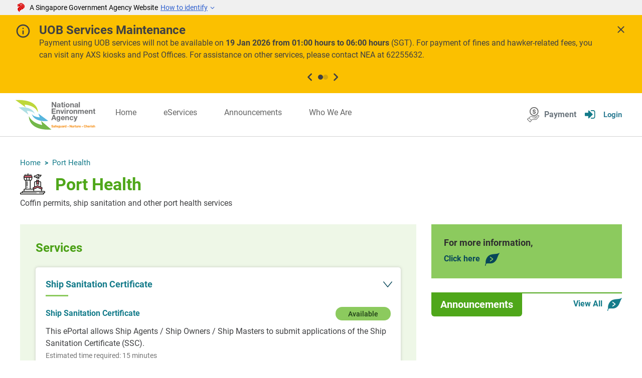

--- FILE ---
content_type: text/html; charset=utf-8
request_url: https://www.eportal.nea.gov.sg/category/Port%20Health
body_size: 5181
content:

<!DOCTYPE html>
<html lang="en">

<head>
    <title>NEA ePortal</title>
    <meta charset=utf-8>
    <meta http-equiv="X-UA-Compatible" content="IE=edge">
    <meta name="description" content="Submit a request, an application or pay your bills anytime, anywhere with any device.">
    <meta name="viewport" content="width=device-width, initial-scale=1">
    <meta name="format-detection" content="telephone=no">
	<meta name="google-site-verification" content="PDByVq423ypxbxvN1q4tXPy-E5jSPRT0pmOtXrd_uUE" />

    <!-- Google tag (gtag.js) --> 
    <script async src="https://www.googletagmanager.com/gtag/js?id=G-TT42DB03GJ"></script> <script> window.dataLayer = window.dataLayer || []; function gtag(){dataLayer.push(arguments);} gtag('js', new Date()); gtag('config', 'G-TT42DB03GJ'); </script>
	
        <!-- production -->
        <script async src="https://assets.wogaa.sg/scripts/wogaa.js"></script>

    <script defer src="/assets/js/pubsub.js"></script>
    <script defer src="/assets/js/rules.js"></script>
    <script async src="/assets/js/countdown.min.js"></script>
    <script defer src="/portal/public/js/bundle.js"></script>
    <script defer src="/assets/js/vica-initializer.js"></script>

    <!-- preconnect url -->
    <link rel="preconnect" href="https://assets.adobedtm.com">

    <!-- Font preload -->
    <link rel="preload" href="/assets/fonts/roboto-v18-latin-regular.woff2" as="font" type="font/woff2" crossorigin>
    <link rel="preload" href="/assets/fonts/roboto-v18-latin-500.woff2" as="font" type="font/woff2" crossorigin>
    <link rel="preload" href="/assets/fonts/roboto-v18-latin-500italic.woff2" as="font" type="font/woff2" crossorigin>
    <link rel="preload" href="/assets/fonts/roboto-v18-latin-700.woff2" as="font" type="font/woff2" crossorigin>
    <link rel="preload" href="/assets/fonts/roboto-v18-latin-700italic.woff2" as="font" type="font/woff2" crossorigin>
    <link rel="preload" href="/assets/fonts/neacustomicon.woff2" as="font" type="font/woff2" crossorigin>

    <!-- Fonts -->
    <link rel="preload" href="/assets/css/fonts.css" as="style">
    <link rel="stylesheet" href="/assets/css/fonts.css">
    <link rel="preload" href="/assets/css/neacustomicon.css" as="style">
    <link rel="stylesheet" href="/assets/css/neacustomicon.css">
    <!-- End of Fonts -->

    <!-- Image -->
    <link rel="preload" href="/portal/public/img/livingroom_671.aa80f8ab.webp" as="image" fetchpriority="high">
    <!-- End of image -->

    <!-- Styling of Header -->
    <link rel="preload" href="/portal/main/_shared/header/css/bundle.css" as="style">
    <link href="/portal/main/_shared/header/css/bundle.css" rel="stylesheet" />
    <!-- End of header styling -->

    <!-- Public Styling -->
    <link rel="preload" href="/portal/public/css/bundle.css" as="style">
    <link href="/portal/public/css/bundle.css" rel="stylesheet" />
    <!-- End of public styling -->

    <!-- footer -->
    <link rel="preload" href="/portal/_shared/footer/css/bundle.css" as="style">
    <link href="/portal/_shared/footer/css/bundle.css" rel="stylesheet" />
    <!-- End of footer styling -->
    
     <!-- icons -->
    <link rel="apple-touch-icon" sizes="180x180" href="/apple-touch-icon.png" />
    <link rel="icon" type="image/png" sizes="16x16" href="/favicon-16x16.png" />
    <link rel="icon" type="image/png" sizes="32x32" href="/favicon-32x32.png" />
    <!-- End of icons -->

    <!-- VICA custom style -->
    <style type="text/css">
        #webchat ul {
            list-style: disc;
        }
    </style>
</head>

<body class="xtr-modular-header-on">
    <noscript>
        <strong>We're sorry but this web doesn't work properly without JavaScript enabled. Please enable it to continue.</strong>
    </noscript>

    <div id="header" class="header-wrapper"></div>
    <div id="blocker" class="blocker-wrapper"></div>

    <main role="main" class="main-wrapper">
        <div class="wrapper">
            <div id="body" class="body-wrapper"></div>
        </div>
    </main>

    <div id="footer" class="footer-wrapper"></div>

    <div 
        id="webchat"
        app-id="nea-captain-green"
        app-name="Ask Captain Green"
        app-color="#33863F"
        app-icon="https://www.nea.gov.sg/images/default-source/vica-nea/captaingreen-avatar_final.png"
        app-subtitle=""
        app-welcome-message="How can I help?"
        app-base-font-size="16"
        app-position-right="15"
        app-position-bottom="100"
        app-enable-auto-complete="true"
        app-enable-recommendations="false"
        app-auto-launch="false"
        app-bot-response-trigger-event="true"
        app-quick-launch-event="welcome"
        app-foreground-color1="#FFFFFF"
        app-foreground-color-2="#2E2E2E"
        app-background-color2="#FFFFFF"
        app-canvas-background-color="#DCDCDC"
        app-button-border-color="#91D149"
        app-quick-reply-button-background-color="#ECECEC"
        app-auto-complete-background-color="#D6EEBB"
        app-auto-complete-foreground-color="#2E2E2E"
        app-auto-complete-hover-color="#91D149"
        app-auto-complete-divider-color="#2E2E2E"
        app-launcher-animation-iteration="0"
        app-orchestrator-timeout="17000"
        app-font-family="Roboto, sans-serif"
    ></div>
    
    <script defer src="/portal/_shared/blocker/js/bundle.js"></script>
    <script defer src="/portal/main/_shared/header/js/bundle.js"></script>
    <script defer src="/portal/_shared/footer/js/bundle.js"></script>

      <script defer src="/assets/js/disable-logging.js" fetchpriority="low"></script>
</body>

</html>

--- FILE ---
content_type: text/css
request_url: https://www.eportal.nea.gov.sg/assets/css/fonts.css
body_size: 1205
content:
@font-face{font-family:neacustomicon;src:url("../fonts/neacustomicon.woff2") format("woff2"),url("../fonts/neacustomicon.woff") format("woff");font-weight:400;font-style:normal;font-display:block}@font-face{font-family:Roboto;font-style:normal;font-weight:400;font-display:swap;src:local("Roboto"),local("Roboto-Regular"),url("../fonts/roboto-v18-latin-regular.woff2") format("woff2"),url("../fonts/roboto-v18-latin-regular.woff") format("woff")}@font-face{font-family:Roboto;font-style:normal;font-weight:500;font-display:swap;src:local("Roboto Medium"),local("Roboto-Medium"),url("../fonts/roboto-v18-latin-500.woff2") format("woff2"),url("../fonts/roboto-v18-latin-500.woff") format("woff")}@font-face{font-family:Roboto;font-style:italic;font-weight:500;font-display:swap;src:local("Roboto Medium Italic"),local("Roboto-MediumItalic"),url("../fonts/roboto-v18-latin-500italic.woff2") format("woff2"),url("../fonts/roboto-v18-latin-500italic.woff") format("woff")}@font-face{font-family:Roboto;font-style:normal;font-weight:700;font-display:swap;src:local("Roboto Bold"),local("Roboto-Bold"),url("../fonts/roboto-v18-latin-700.woff2") format("woff2"),url("../fonts/roboto-v18-latin-700.woff") format("woff")}@font-face{font-family:Roboto;font-style:italic;font-weight:700;font-display:swap;src:local("Roboto Bold Italic"),local("Roboto-BoldItalic"),url("../fonts/roboto-v18-latin-700italic.woff2") format("woff2"),url("../fonts/roboto-v18-latin-700italic.woff") format("woff")}.header-wrapper{min-height:117px}.main-wrapper{min-height:100vh}.footer-wrapper{min-height:300px}@media (max-width:1024px){.header-wrapper{min-height:97px}.main-wrapper{min-height:calc(100vh - 120px)}.footer-wrapper{min-height:600px}}

--- FILE ---
content_type: text/css
request_url: https://www.eportal.nea.gov.sg/assets/css/neacustomicon.css
body_size: 2802
content:
.fa{display:inline-block;font:normal normal normal 14px/1 neacustomicon;font-size:inherit;text-rendering:auto;-webkit-font-smoothing:antialiased;-moz-osx-font-smoothing:grayscale}[class*=" fa-"]:before,[class^=fa-]:before{font-family:neacustomicon;font-style:normal;font-weight:400;display:inline-block;text-decoration:inherit;width:1em;margin-right:.2em;text-align:center;font-variant:normal;text-transform:none;line-height:1em;margin-left:.2em;-webkit-font-smoothing:antialiased;-moz-osx-font-smoothing:grayscale}.fa-spin{-webkit-animation:fa-spin 2s infinite linear;animation:fa-spin 2s infinite linear}.fa-pulse{-webkit-animation:fa-spin 1s infinite steps(8);animation:fa-spin 1s infinite steps(8)}@-webkit-keyframes fa-spin{0%{-webkit-transform:rotate(0);transform:rotate(0)}100%{-webkit-transform:rotate(359deg);transform:rotate(359deg)}}@keyframes fa-spin{0%{-webkit-transform:rotate(0);transform:rotate(0)}100%{-webkit-transform:rotate(359deg);transform:rotate(359deg)}}.fa-angle-down:before{content:'\f107'}.fa-angle-up:before{content:'\f106'}.fa-ban:before{content:'\f05e'}.fa-bold:before{content:'\f032'}.fa-calendar-o:before{content:'\f133'}.fa-caret-down:before{content:'\f0d7'}.fa-caret-left:before{content:'\f0d9'}.fa-caret-right:before{content:'\f0da'}.fa-caret-up:before{content:'\f0d8'}.fa-check-circle:before{content:'\f058'}.fa-check:before{content:'\f00c'}.fa-chevron-down:before{content:'\f078'}.fa-clock-o:before{content:'\f017'}.fa-code:before{content:'\f121'}.fa-desktop:before{content:'\f108'}.fa-download:before{content:'\f019'}.fa-edit:before{content:'\f044'}.fa-envelope:before{content:'\f0e0'}.fa-exclamation-circle:before{content:'\f06a'}.fa-exclamation-triangle:before{content:'\f071'}.fa-exclamation:before{content:'\f12a'}.fa-external-link:before{content:'\f08e'}.fa-eye:before{content:'\f06e'}.fa-facebook:before{content:'\f09a'}.fa-file-text-o:before{content:'\f0f6'}.fa-file:before{content:'\f15b'}.fa-heart-o:before{content:'\e805'}.fa-info-circle:before{content:'\f05a'}.fa-instagram:before{content:'\f16d'}.fa-italic:before{content:'\f033'}.fa-link:before{content:'\f0c1'}.fa-linkedin:before{content:'\f0e1'}.fa-list-alt:before{content:'\f022'}.fa-list-ol:before{content:'\f0cb'}.fa-list:before{content:'\f03a'}.fa-lock:before{content:'\f023'}.fa-paragraph:before{content:'\f1dd'}.fa-pencil:before{content:'\f040'}.fa-picture-o:before{content:'\f03e'}.fa-plus:before{content:'\f067'}.fa-quote-left:before{content:'\f10d'}.fa-refresh:before{content:'\f021'}.fa-sign-in:before{content:'\f090'}.fa-sign-out:before{content:'\f08b'}.fa-sort-amount-asc:before{content:'\f160'}.fa-sort-amount-desc:before{content:'\f161'}.fa-sort:before{content:'\f0dc'}.fa-spinner:before{content:'\f110'}.fa-step-backward:before{content:'\f048'}.fa-step-forward:before{content:'\f051'}.fa-strikethrough:before{content:'\f0cc'}.fa-times-circle:before{content:'\f057'}.fa-times:before{content:'\f00d'}.fa-trash:before{content:'\f1f8'}.fa-twitter:before{content:'\f099'}.fa-underline:before{content:'\f0cd'}.fa-unlock-alt:before{content:'\f13e'}.fa-upload:before{content:'\f093'}.fa-user:before{content:'\f007'}.fa-users:before{content:'\f0c0'}.fa-volume-off:before{content:'\f026'}.fa-volume-up:before{content:'\f028'}.fa-window-maximize:before{content:'\f2d0'}.fa-youtube:before{content:'\f167'}

--- FILE ---
content_type: text/css
request_url: https://www.eportal.nea.gov.sg/portal/main/_shared/header/css/bundle.css
body_size: 87768
content:
@charset "UTF-8";.announcement-banner__navigation{display:flex;justify-content:center;gap:.5em}.announcement-banner__navigation>button{background-color:transparent;border:none;padding:0;cursor:pointer}.announcement-banner__navigation .next-icon,.announcement-banner__navigation .prev-icon{color:var(--text-color);transition-property:opacity;transition-timing-function:var(--transition-type);transition-duration:var(--transition-duration)}.announcement-banner__navigation .next-icon:hover,.announcement-banner__navigation .prev-icon:hover{opacity:.5}.announcement-banner__navigation__indicator{display:flex;align-items:center;gap:1em}.announcement-banner__navigation__indicator>button{background-color:var(--text-color);opacity:.2;border:none;padding:0;border-radius:50%;width:.625em;height:.625em}.announcement-banner__navigation__indicator>button.active{opacity:1;background-color:var(--text-color)}.announcement-banner{--bg-color:#fbc000;--bg-gois-color:#dde7a0;--text-color:#404143;--text-color-20:rgba(64,65,67,.2);--icon-padding:1em 0em;--transition-type:cubic-bezier(0.4,0,0.2,1);--transition-duration:300ms;background-color:var(--bg-color)}.announcement-banner.gois-bg-color{background-color:var(--bg-gois-color)}.announcement-banner.h-auto{height:auto}.announcement-banner .announcement-banner__container{display:flex;justify-content:center;height:100%;padding:0 30px}.announcement-banner .announcement-banner__icon{padding:var(--icon-padding)}.announcement-banner .announcement-banner__icon .info-icon{color:var(--text-color)}.announcement-banner .announcement-banner__close{padding:var(--icon-padding)}.announcement-banner .announcement-banner__close button{background-color:transparent;border:none;padding:0;cursor:pointer}.announcement-banner .announcement-banner__close .close-icon{color:var(--text-color);transition-property:color;transition-timing-function:var(--transition-type);transition-duration:var(--transition-duration)}.announcement-banner .announcement-banner__close .close-icon:hover{color:oklch(.637 .237 25.331)}.announcement-banner .announcement-banner__content{display:flex;flex-direction:column;justify-content:space-between;flex:1;max-width:1260px;padding:1em}.announcement-banner .announcement-banner__content a{color:#00e;text-decoration:underline}.announcement-banner .announcement-banner__content a:hover{color:#3764ad;text-decoration:underline}.announcement-banner .announcement-banner__content blockquote{font-style:italic;border-left:3px solid var(--text-color-20);padding-left:1em}.announcement-banner .announcement-banner__content h1,.announcement-banner .announcement-banner__content h2,.announcement-banner .announcement-banner__content h3,.announcement-banner .announcement-banner__content h4,.announcement-banner .announcement-banner__content h5,.announcement-banner .announcement-banner__content h6,.announcement-banner .announcement-banner__content strong{color:var(--text-color);margin-bottom:0}.announcement-banner .announcement-banner__content ul{list-style-type:disc;padding-left:1.5rem}.announcement-banner .announcement-banner__content ul li::marker{color:var(--text-color)}.announcement-banner .announcement-banner__content p{margin:0;color:var(--text-color);min-height:24px}.announcement-banner .announcement-banner__content__message{margin-bottom:1em;padding-inline:.25em}.announcement-banner .announcement-banner__content__message::-webkit-scrollbar{width:4px}@media(min-width:768px){.announcement-banner .announcement-banner__content__message::-webkit-scrollbar{width:16px}}.announcement-banner .announcement-banner__content__message::-webkit-scrollbar-track{background:hsla(0,0%,100%,.2);border-radius:16px;box-shadow:0 4px 30px rgba(0,0,0,.1);-webkit-backdrop-filter:blur(5px);backdrop-filter:blur(5px);border:1px solid hsla(0,0%,100%,.3)}.announcement-banner .announcement-banner__content__message::-webkit-scrollbar-thumb{background-color:hsla(0,0%,100%,.5);border-radius:16px}.announcement-banner .announcement-banner__content__message::-webkit-scrollbar-thumb:hover{background-color:hsla(0,0%,100%,.6)}@keyframes fadeInContent{0%{opacity:0;transform:translateX(-1em)}to{opacity:1;transform:translateY(0)}}.animate-fade{animation:fadeInContent 1s ease}.hidden-measure{visibility:hidden;position:absolute;left:-99999px;top:0;width:100%;z-index:100}.sgds-masthead[data-v-52ced4b9]{position:relative;background-color:#f0f0f0;padding:2px 0;font-size:14px;height:30px}.sgds-masthead__container[data-v-52ced4b9]{padding:0 30px;display:flex;align-items:center;height:100%}.sgds-masthead__title[data-v-52ced4b9]{display:flex;align-items:center}.sgds-masthead a[data-v-52ced4b9]:hover{text-decoration:none}.sgds-masthead .sgds-icon[data-v-52ced4b9]{width:24px;height:24px;margin-right:5px}.sgds-masthead span[data-v-52ced4b9]:not(.sgds-icon){color:#000;font-size:14px!important}.sgds-masthead__toggle[data-v-52ced4b9]{cursor:pointer}.sgds-masthead__toggle span[data-v-52ced4b9]{margin-left:5px;color:#2f60ce!important;text-decoration:underline}.sgds-masthead__toggle[data-v-52ced4b9]:after{content:"";display:inline-block;text-decoration:none;color:#2f60ce;transition:all .3s linear;margin-left:5px;font-size:14px;font-family:neacustomicon!important;font-style:normal;font-weight:400;font-variant:normal;text-transform:none;line-height:1}.sgds-masthead__toggle--active[data-v-52ced4b9]:after{transform:rotate(180deg)}.sgds-masthead__content[data-v-52ced4b9]{display:none;background-color:#f0f0f0;overflow:hidden;max-height:500px;opacity:0;transition:opacity .25s,display allow-discrete .25s}.sgds-masthead__content--active[data-v-52ced4b9]{opacity:1;display:block}@starting-style{.sgds-masthead__content--active[data-v-52ced4b9]{opacity:0}}.sgds-masthead__content__container[data-v-52ced4b9]{display:grid;gap:10rem;grid-template-columns:repeat(auto-fit,minmax(300px,1fr));padding:40px}.sgds-masthead__content .banner-content p[data-v-52ced4b9]{margin:8px 0 0}.sgds-masthead__content .banner-content__wrap[data-v-52ced4b9]{display:flex;align-items:baseline;gap:16px}.sgds-masthead__content .banner-content__wrap .svg-icon[data-v-52ced4b9]{width:17px;height:auto}.sgds-masthead__content .banner-content__wrap .svg-icon.lock[data-v-52ced4b9]{width:15px;margin:0}.sgds-masthead__content .banner-content__wrap .svg-icon svg[data-v-52ced4b9]{width:inherit;height:inherit}.sgds-masthead__content .banner-content__wrap .inline-banner-icon[data-v-52ced4b9]{display:inline;max-width:100%}.sgds-masthead__content .sgds-masthead-button-link[data-v-52ced4b9]{text-decoration:underline;color:#2f60ce}.sgds-masthead__content .sgds-masthead-button-link[data-v-52ced4b9]:after{content:" ";font-family:neacustomicon!important;font-style:normal;font-weight:400;font-variant:normal;text-transform:none;line-height:1}@media(max-width:1024px){.sgds-masthead[data-v-52ced4b9]{height:auto;line-height:20px}.sgds-masthead__container[data-v-52ced4b9]{padding:0 12px}.sgds-masthead span[data-v-52ced4b9]:not(.sgds-icon){display:flex;align-items:center;font-size:11px!important}.sgds-masthead__toggle[data-v-52ced4b9]{display:flex;align-items:center}.sgds-masthead__content__container[data-v-52ced4b9]{display:grid;padding:15px 12px 30px;gap:24px;grid-template-columns:1fr}.sgds-masthead__content .banner-content-title[data-v-52ced4b9]{font-size:11px;line-height:13.2px}.sgds-masthead__content .banner-content[data-v-52ced4b9]{max-width:100%;margin-right:0}.sgds-masthead__content .banner-content__wrap[data-v-52ced4b9]{gap:8px}.sgds-masthead__content .banner-content__wrap .svg-icon[data-v-52ced4b9]{width:12px}.sgds-masthead__content .banner-content__wrap .svg-icon.lock[data-v-52ced4b9]{display:inline-block;width:9px}.sgds-masthead__content .banner-content__wrap .svg-icon.lock svg[data-v-52ced4b9]{margin-bottom:5px}.sgds-masthead__content .banner-content p[data-v-52ced4b9]{font-size:11px;margin:3px 0 0;line-height:19.2px}}.modular-header-notif .modular-header-notif-text a,.modular-header-notif .modular-header-notif-text p,.modular-header-notif .modular-header-notif-text span,.modular-header-notif .modular-header-notif-text strong{color:#2b3845}.modular-header-notif .modular-header-notif-text a:not(.xtr-button-block){text-decoration:underline}.modular-header-notif .modular-header-notif-text a:visited{color:#2b3845}.modular-header-notif .modular-header-notif-text a:active{color:#3764ad}.modular-header-notif .modular-header-notif-text a:focus,.modular-header-notif .modular-header-notif-text a:hover{color:#3764ad;text-decoration:underline}.modular-header-notif a,.modular-header-notif button,.modular-header-notif p,.modular-header-notif span{margin-bottom:0;display:inline}.modular-header-notif .xtr-richtext-viewer p{display:block;margin-bottom:0}.modular-header-notif .xtr-richtext-viewer p:empty{height:24px}@media(max-width:560px){.modular-header-notif .modular-header-notif-text p{font-size:14px;margin-bottom:5px;font-weight:500}}.slide-fade-secondary-enter-active[data-v-00f7295b]{transition:all .3s ease}.slide-fade-secondary-leave-active[data-v-00f7295b]{transition:all .3s cubic-bezier(1,.5,.8,1)}.slide-fade-secondary-enter[data-v-00f7295b],.slide-fade-secondary-leave-to[data-v-00f7295b]{transform:translateX(10px);opacity:0}@media only screen and (max-width:991px){.modular-header-block .xtr-header-menu.isBlock[data-v-00f7295b]{display:block}.slide-fade-enter-active[data-v-00f7295b]{transition:all .3s ease}.slide-fade-leave-active[data-v-00f7295b]{transition:all .3s cubic-bezier(1,.5,.8,1)}.slide-fade-enter[data-v-00f7295b],.slide-fade-leave-to[data-v-00f7295b]{transform:translateX(10px);opacity:0}}.modular-header-block__holder[data-v-00f7295b]{gap:20px}.modular-header-block__holder .payment-link:focus .pay a[data-v-00f7295b],.modular-header-block__holder .payment-link:hover .pay a[data-v-00f7295b]{color:#147b8a}.modular-header-block__holder .payment-link:focus svg[data-v-00f7295b],.modular-header-block__holder .payment-link:hover svg[data-v-00f7295b]{filter:brightness(0) saturate(100%) invert(27%) sepia(52%) saturate(7227%) hue-rotate(173deg) brightness(93%) contrast(84%)!important}.modular-header-block__holder .header-icon[data-v-00f7295b]{width:auto;height:30px;max-width:none;top:0!important;left:0!important;transform:none!important;position:relative!important}.modular-header-block__holder .header-c-tp-profile-text-wrap .job[data-v-00f7295b],.modular-header-block__holder .header-c-tp-profile-text-wrap .pay[data-v-00f7295b]{display:block;color:#147b8a;font-weight:700}.modular-header-block__holder .header-c-tp-profile-text-wrap .pay[data-v-00f7295b]{color:#6b757d}.modular-header-block__holder .header-c-tp-profile-text-wrap .pay a[data-v-00f7295b]{color:#6b757d;font-size:16px}.modular-header-block__holder .header-c-tp-notification[data-v-00f7295b]{width:auto!important;display:flex;align-items:center;height:100%;margin:0;gap:5px}.modular-header-block__holder .header-c-tp-notification:hover img[data-v-00f7295b]{filter:brightness(0) saturate(100%) invert(27%) sepia(52%) saturate(7227%) hue-rotate(173deg) brightness(93%) contrast(84%)}.modular-header-block__holder .header-c-tp-notification:hover .header-c-tp-notification-label[data-v-00f7295b]{color:#147b8a}.modular-header-block__holder .header-c-tp-notification-active .header-c-tp-notification-label[data-v-00f7295b]{color:#147b8a!important}.modular-header-block__holder .header-c-tp-notification .notification-number[data-v-00f7295b]{left:2%!important;transform:translate(-2%,-28%)!important}.modular-header-block__holder .header-c-tp-notification .notification-number-active img[data-v-00f7295b]{filter:brightness(0) saturate(100%) invert(27%) sepia(52%) saturate(7227%) hue-rotate(173deg) brightness(93%) contrast(84%)}.modular-header-block__holder .header-c-tp-notification .header-c-tp-notification-label[data-v-00f7295b]{display:block;color:#6b757d;font-weight:700;padding:0 10px}.modular-header-block__holder .header-c-tp-notification .header-c-tp-notification-label[data-v-00f7295b]:hover{color:#147b8a}@media(max-width:1024px){.header-p-container .modular-header-block__holder .header-c-tp-notification-label[data-v-00f7295b]{display:none}.header-p-container .modular-header-block .modular-header-block__holder[data-v-00f7295b]{gap:10px}.header-p-container .modular-header-block .modular-header-block__holder .header-c-tp-profile-pic-wrap[data-v-00f7295b]{display:flex!important;align-items:center;justify-content:center}.header-p-container .modular-header-block .modular-header-block__holder .header-c-tp-profile.with-icon-on-desktop .header-c-tp-profile-pic-wrap.is-icon.link[data-v-00f7295b]{width:25px;height:25px}}.modular-header-notif[data-v-00f7295b]{position:relative;width:100%;padding:12px 30px;background:#f58220}.modular-header-notif .modular-header-notif-text[data-v-00f7295b]{margin:0 auto;display:flex;flex-wrap:wrap;justify-content:space-between;align-items:center}.modular-header-notif .xtr-button-block[data-v-00f7295b]{text-transform:uppercase;padding:5px 30px;background:transparent;border:1px solid #2b3845;color:#2b3845}.modular-header-notif .xtr-richtext-viewer[data-v-00f7295b]{width:100%;margin:10px 0}@media(max-width:991px){.modular-header-notif[data-v-00f7295b]{padding:12px 0}.modular-header-notif .modular-header-notif-text[data-v-00f7295b]{padding:0 34px;padding-right:155px}.modular-header-notif .xtr-button-block[data-v-00f7295b]{position:absolute;right:34px}}@media(max-width:560px){.modular-header-notif[data-v-00f7295b]{padding:0}.modular-header-notif .modular-header-notif-text[data-v-00f7295b]{padding:16px 10px}.modular-header-notif .modular-header-notif-text .xtr-button-block[data-v-00f7295b]{padding:0 30px}.modular-header-notif .xtr-button-block[data-v-00f7295b]{position:relative;right:auto}.modular-header-notif .xtr-richtext-viewer[data-v-00f7295b]{margin-top:5px}}.slide-fade-enter-active[data-v-1a46568d]{transition:all .3s ease}.slide-fade-leave-active[data-v-1a46568d]{transition:all .3s ease-in-out}.slide-fade-enter[data-v-1a46568d],.slide-fade-leave-to[data-v-1a46568d]{transform:translateY(-10px);opacity:0}.is-margin[data-v-1a46568d]{margin-top:20px}.slide-fade-enter-active[data-v-59f4dc36]{transition:all .3s ease}.slide-fade-leave-active[data-v-59f4dc36]{transition:all .3s ease-in-out}.slide-fade-enter[data-v-59f4dc36],.slide-fade-leave-to[data-v-59f4dc36]{transform:translateY(-10px);opacity:0}.is-margin[data-v-59f4dc36]{margin-top:20px}.backdrop[data-v-92f39f54]{width:100%;height:100%;left:0;right:0;top:0;bottom:0;position:absolute;background:#3333338f;z-index:1}.xtr-mobile-trigger-action__link[data-v-ca332cc1]{display:block}.xtr-mobile-trigger-action__link i[data-v-ca332cc1]{color:#33879f}.confirmation-block[data-v-ca332cc1]{position:relative;cursor:pointer}.confir-btn-container[data-v-ca332cc1]{position:absolute;left:50%;transform:translate(-50%);bottom:calc(100% + 10px);padding:10px;background:#f7f7f9;border-radius:5px;z-index:2;box-shadow:0 0 5px #0003}.confir-btn-container[data-v-ca332cc1]:after{content:"";position:absolute;width:10px;height:10px;background:#f7f7f9;left:50%;bottom:-4px;transform:translate(-50%) rotate(45deg);box-shadow:1px 1px 0 -1px #00000026;z-index:-1}.confir-btn-container h4[data-v-ca332cc1]{text-align:center;margin-bottom:10px}.button-confirmation-container[data-v-ca332cc1]{display:flex}.button-confirmation-container .confirm-no[data-v-ca332cc1],.button-confirmation-container .confirm-yes[data-v-ca332cc1]{padding:5px 15px;font-size:14px;text-decoration:none}.button-confirmation-container .confirm-yes[data-v-ca332cc1]{color:#2e2e2e;background:#f2c253;cursor:pointer;border-radius:5px;margin-right:5px}.button-confirmation-container .confirm-yes[data-v-ca332cc1]:hover{color:#2e2e2e}.button-confirmation-container .confirm-no[data-v-ca332cc1]{color:#2e2e2e;background:#e3e3e3;cursor:pointer;border-radius:5px;margin-right:5px}@media screen and (max-width:991px){.confir-btn-container[data-v-ca332cc1]{left:0;transform:none}.confir-btn-container[data-v-ca332cc1]:after{left:3px;transform:translate(0) rotate(45deg)}}.nea-loader-ellipsis[data-v-dd012428]{display:inline-block;position:relative;width:80px;height:13px}.nea-loader-ellipsis span[data-v-dd012428]{position:absolute;top:2px;width:13px;height:13px;border-radius:50%;background:#157c8b;animation-timing-function:cubic-bezier(0,1,1,0)}.nea-loader-ellipsis span[data-v-dd012428]:first-child{left:8px;animation:nea-loader-ellipsis1-dd012428 .6s infinite}.nea-loader-ellipsis span[data-v-dd012428]:nth-child(2){left:8px;animation:nea-loader-ellipsis2-dd012428 .6s infinite}.nea-loader-ellipsis span[data-v-dd012428]:nth-child(3){left:32px;animation:nea-loader-ellipsis2-dd012428 .6s infinite}.nea-loader-ellipsis span[data-v-dd012428]:nth-child(4){left:56px;animation:nea-loader-ellipsis3-dd012428 .6s infinite}@keyframes nea-loader-ellipsis1-dd012428{0%{transform:scale(0)}to{transform:scale(1)}}@keyframes nea-loader-ellipsis3-dd012428{0%{transform:scale(1)}to{transform:scale(0)}}@keyframes nea-loader-ellipsis2-dd012428{0%{transform:translate(0)}to{transform:translate(24px)}}.slide-fade-enter-active[data-v-02b241c3]{transition:all .3s ease}.slide-fade-leave-active[data-v-02b241c3]{transition:all .5s ease-in-out}.slide-fade-enter[data-v-02b241c3],.slide-fade-leave-to[data-v-02b241c3]{transform:translateY(-10px);opacity:0}.xtr-modal-block__content.is-fit-content .fa.error[data-v-4e7e33d1]{color:#bc1030}.xtr-modal-block__content.is-fit-content .fa.success[data-v-4e7e33d1]{color:#8cca5e}.xtr-modal-block__content.is-fit-content .fa.info[data-v-4e7e33d1]{color:#4fa71a}.xtr-modal-block__content.is-fit-content .button-wrapper-popup[data-v-4e7e33d1]{justify-content:flex-end}.xtr-modal-block__content.is-fit-content .button-wrapper-popup .xtr-button-block[data-v-4e7e33d1]{margin-left:0}.xtr-modal-block__content.is-fit-content .button-wrapper-popup .xtr-button-block[data-v-4e7e33d1]:not(:first-of-type){margin-left:10px}.xtr-tooltip-default[data-v-3c2062e7]{position:relative}.xtr-tooltip-default[data-v-3c2062e7]:before{content:"";width:10px;height:10px;position:absolute;background:#5f5f5f;display:none}.xtr-tooltip-default[data-v-3c2062e7]:after{content:attr(data-label);position:absolute;padding:10px;background:#5f5f5f;color:#fff;font-weight:500;z-index:100;border-radius:4px;font-size:14px;white-space:nowrap;display:none}.xtr-tooltip-default.isTextLong[data-v-3c2062e7]:after{white-space:normal;width:300px}.xtr-tooltip-default.on-top[data-v-3c2062e7]:before{left:50%;transform:translate(-50%) rotate(45deg);top:-15px}.xtr-tooltip-default.on-top[data-v-3c2062e7]:after{left:50%;transform:translate(-50%);bottom:calc(100% + 10px)}.xtr-tooltip-default.on-right[data-v-3c2062e7]:before{right:0;transform:rotate(45deg);top:-15px}.xtr-tooltip-default.on-right[data-v-3c2062e7]:after{right:-3px;bottom:calc(100% + 10px)}.xtr-tooltip-default.on-left[data-v-3c2062e7]:before{left:0;transform:rotate(45deg);top:-15px}.xtr-tooltip-default.on-left[data-v-3c2062e7]:after{left:-3px;bottom:calc(100% + 10px)}.xtr-tooltip-default[data-v-3c2062e7]:hover:after,.xtr-tooltip-default[data-v-3c2062e7]:hover:before{display:block}@media screen and (max-width:991px){.xtr-tooltip-default[data-v-3c2062e7]:hover:after,.xtr-tooltip-default[data-v-3c2062e7]:hover:before{display:none}}.xtr-table-block tbody tr td .xtr-tooltip-default a{margin-right:0}.slide-fade-enter-active[data-v-7ddd8ec6]{transition:all .3s ease}.slide-fade-leave-active[data-v-7ddd8ec6]{transition:all .3s ease-in-out}.slide-fade-enter[data-v-7ddd8ec6],.slide-fade-leave-to[data-v-7ddd8ec6]{transform:translateY(-10px);opacity:0}.is-margin[data-v-7ddd8ec6]{margin-top:20px}td .icon-wrapper .desc li[data-v-bd17a1ae],td .xtr-table-cell-list li[data-v-bd17a1ae]{width:100%}.slide-fade-enter-active[data-v-64a3e320]{transition:all .3s ease}.slide-fade-leave-active[data-v-64a3e320]{transition:all .5s cubic-bezier(1,.5,.8,1)}.slide-fade-enter[data-v-64a3e320],.slide-fade-leave-to[data-v-64a3e320]{transform:translateY(-10px);opacity:0}.footer-button-block[data-v-a3a59266]:disabled{background:#d7d7d7;border:1px solid transparent;cursor:not-allowed}.collapsible-container{display:flex;flex-direction:row-reverse;position:relative;border:0;overflow:hidden}.collapsible-container .quick-search-wrapper{order:2;max-width:100%;display:block;opacity:1}.collapsible-container .quick-search-wrapper.hide{max-width:0;display:none;opacity:0}.collapsible-container .quick-search-wrapper .quick-search-content{display:flex}.collapsible-container .quick-search-wrapper .quick-search-content .clear-quick-search{position:absolute;right:0;top:50%;transform:translate(-50%,-50%);cursor:pointer}.collapsible-container .quick-search-wrapper .quick-search-content .quick-search-button,.collapsible-container .toggler{display:flex;justify-content:center;align-items:center;width:40px;height:40px;background:#147b8a;color:#fff;border:0;cursor:pointer;text-align:center}.collapsible-container .toggler{order:1;border-top-right-radius:5px;border-bottom-right-radius:5px}.collapsible-container .collapsible-filter-wrapper{flex-grow:1;order:2;overflow:hidden;position:relative;background-color:#f7f7f9;border:1px solid #d3d3d3;border-radius:5px 0 5px 5px;transition:max-width 75ms ease;max-height:0;display:none;opacity:0}.collapsible-container .collapsible-filter-wrapper.show{max-height:100vh;display:block;opacity:1}.collapsible-container .collapsible-filter-wrapper .collapsible-filter-content{padding:20px 36px;overflow:hidden;transition:opacity .3s ease;opacity:0}.collapsible-container .collapsible-filter-wrapper .collapsible-filter-content.show{opacity:1}.collapsible-container .collapsible-filter-wrapper .collapsible-filter-content .xtr-input-block{display:flex}.collapsible-container .collapsible-filter-wrapper .collapsible-filter-content .xtr-input-block .xtr-label-wrapper{width:150px;padding-right:16px;padding-top:8px}.collapsible-container .collapsible-filter-wrapper .collapsible-filter-content .xtr-wrapper-block-button{margin-top:36px!important}@media screen and (max-width:991px){.collapsible-container .quick-search-wrapper{margin-right:39px}.collapsible-container .toggler{position:absolute;right:0;top:0;z-index:1}.collapsible-container .toggler.toggler-shadow{box-shadow:-1px 1px 6px #8e8e8e;border-bottom-right-radius:0}.collapsible-container .collapsible-filter-wrapper .collapsible-filter-content.xtr-filter-block__expand__content:not(.is-persisted-mobile){overflow:hidden;height:auto}.collapsible-container .collapsible-filter-wrapper .collapsible-filter-content .xtr-input-block{flex-direction:column}.collapsible-container .collapsible-filter-wrapper .collapsible-filter-content .xtr-input-block .xtr-label-wrapper{width:100%;padding-right:0;padding-top:0}.collapsible-container .collapsible-filter-wrapper .collapsible-filter-content .xtr-input-block .link-wrapper{margin-bottom:0!important}}@media screen and (max-width:560px){.collapsible-container .quick-search-wrapper{width:100%}.collapsible-container .collapsible-filter-wrapper .collapsible-filter-content .xtr-wrapper-block-button{display:flex;justify-content:space-around;align-items:center;align-content:space-between;gap:26px}.collapsible-container .collapsible-filter-wrapper .collapsible-filter-content .xtr-wrapper-block-button .button{max-width:150px;height:50px;flex-grow:1;flex-shrink:0}.collapsible-container .collapsible-filter-wrapper .collapsible-filter-content .xtr-wrapper-block-button .button:not(:last-child){margin-right:0}}.xtr-checkbox-wrapper{display:flex;gap:10px}.xtr-checkbox-wrapper .xtr-checkbox-default{width:auto!important;line-height:24px}.xtr-checkbox-wrapper .xtr-tooltip-block{flex:0 0 16px;margin-top:4px}.mx-icon-double-left:before,.mx-icon-double-right:before,.mx-icon-left:before,.mx-icon-right:before{font-style:normal;font:20px Helvetica Neue,Helvetica,Arial,Microsoft Yahei,sans-serif}.mx-icon-left:before{content:"‹"}.mx-icon-double-left:before{content:"«"}.mx-icon-right:before{content:"›"}.mx-icon-double-right:before{content:"»"}.mx-btn,.mx-datepicker-popup button.mx-btn{outline:none}.mx-btn{box-sizing:border-box;line-height:1;font-size:14px;font-weight:500;padding:7px 15px;margin:0;cursor:pointer;background-color:transparent;border:1px solid rgba(0,0,0,.1);border-radius:4px;color:#73879c;white-space:nowrap}.mx-btn:hover{border-color:#1284e7;color:#1284e7}.mx-btn-text{border:0;padding:0 4px;text-align:left;line-height:inherit}.mx-scrollbar{height:100%}.mx-scrollbar:hover .mx-scrollbar-track{opacity:1}.mx-scrollbar-wrap{height:100%;overflow-x:hidden;overflow-y:auto}.mx-scrollbar-track{position:absolute;top:2px;right:2px;bottom:2px;width:6px;z-index:1;border-radius:4px;opacity:0;transition:opacity .24s ease-out}.mx-scrollbar-track .mx-scrollbar-thumb{position:absolute;width:100%;height:0;cursor:pointer;border-radius:inherit;background-color:#9093994d;transition:background-color .3s}.mx-zoom-in-down-enter-active,.mx-zoom-in-down-leave-active{opacity:1;transform:scaleY(1);transition:transform .3s cubic-bezier(.23,1,.32,1),opacity .3s cubic-bezier(.23,1,.32,1);transform-origin:center top}.mx-zoom-in-down-enter,.mx-zoom-in-down-enter-from,.mx-zoom-in-down-leave-to{opacity:0;transform:scaleY(0)}.mx-datepicker{position:relative;display:inline-block;width:210px}.mx-datepicker svg{width:1em;height:1em;vertical-align:-.15em;fill:currentColor;overflow:hidden}.mx-datepicker-range{width:320px}.mx-datepicker-inline{width:auto}.mx-input-wrapper{position:relative}.mx-input-wrapper .mx-icon-clear{display:none}.mx-input-wrapper:hover .mx-icon-clear{display:block}.mx-input-wrapper:hover .mx-icon-clear+.mx-icon-calendar{display:none}.mx-input{display:inline-block;box-sizing:border-box;width:100%;height:34px;padding:6px 30px 6px 10px;font-size:14px;line-height:1.4;color:#555;background-color:#fff;border:1px solid #ccc;border-radius:4px;box-shadow:inset 0 1px 1px #00000013}.mx-input:focus,.mx-input:hover{border-color:#409aff}.mx-input.disabled,.mx-input:disabled{color:#ccc;background-color:#f3f3f3;border-color:#ccc;cursor:not-allowed}.mx-input:focus{outline:none}.mx-input::-ms-clear{display:none}.mx-icon-calendar,.mx-icon-clear{position:absolute;top:50%;right:8px;transform:translateY(-50%);font-size:16px;line-height:1;color:#00000080;vertical-align:middle}.mx-icon-clear{cursor:pointer}.mx-icon-clear:hover{color:#000c}.mx-datepicker-main{font:14px/1.5 Helvetica Neue,Helvetica,Arial,Microsoft Yahei,sans-serif;color:#73879c;background-color:#fff;border:1px solid #e8e8e8}.mx-datepicker-popup{position:absolute;margin-top:1px;margin-bottom:1px;box-shadow:0 6px 12px #0000002d;z-index:2001;max-width:248px}.mx-datepicker-sidebar{float:left;box-sizing:border-box;width:100px;padding:6px;overflow:auto}.mx-datepicker-sidebar+.mx-datepicker-content{margin-left:100px;border-left:1px solid #e8e8e8}.mx-datepicker-body{position:relative;-webkit-user-select:none;-moz-user-select:none;user-select:none}.mx-btn-shortcut{display:block;padding:0 6px;line-height:24px}.mx-datepicker-header{padding:6px 8px;border-bottom:1px solid #e8e8e8}.mx-datepicker-footer{padding:6px 8px;text-align:right;border-top:1px solid #e8e8e8}.mx-calendar-range,.mx-time-range{display:flex}.mx-calendar{box-sizing:border-box;width:248px;padding:6px 12px}.mx-calendar+.mx-calendar{border-left:1px solid #e8e8e8}.mx-calendar-header,.mx-time-header{box-sizing:border-box;height:34px;line-height:34px;text-align:center;overflow:hidden}.mx-btn-icon-double-left,.mx-btn-icon-left{float:left}.mx-btn-icon-double-right,.mx-btn-icon-right{float:right}.mx-calendar-header-label{font-size:14px}.mx-calendar-decade-separator{margin:0 2px}.mx-calendar-decade-separator:after{content:"~"}.mx-calendar-content{position:relative;height:224px;box-sizing:border-box}.mx-calendar-content .cell{cursor:pointer}.mx-calendar-content .cell:hover{color:#73879c;background-color:#f3f9fe}.mx-calendar-content .cell.active{color:#fff;background-color:#1284e7}.mx-calendar-content .cell.hover-in-range,.mx-calendar-content .cell.in-range{color:#73879c;background-color:#dbedfb}.mx-calendar-content .cell.disabled{cursor:not-allowed;color:#ccc;background-color:#f3f3f3}.mx-calendar-week-mode .mx-date-row{cursor:pointer}.mx-calendar-week-mode .mx-date-row:hover{background-color:#f3f9fe}.mx-calendar-week-mode .mx-date-row.mx-active-week{background-color:#dbedfb}.mx-calendar-week-mode .mx-date-row .cell.active,.mx-calendar-week-mode .mx-date-row .cell:hover{color:inherit;background-color:transparent}.mx-week-number{opacity:.5}.mx-table{table-layout:fixed;border-collapse:separate;border-spacing:0;width:100%;height:100%;box-sizing:border-box;text-align:center}.mx-table th{font-weight:500}.mx-table td,.mx-table th{padding:0;vertical-align:middle;text-align:center}.mx-table-date td,.mx-table-date th{height:32px;font-size:12px}.mx-table-date .today{color:#2a90e9}.mx-table-date .cell.not-current-month{color:#ccc;background:none}.mx-time{flex:1;width:224px;background:#fff}.mx-time+.mx-time{border-left:1px solid #e8e8e8}.mx-date-time{position:relative;width:248px;height:270px}.mx-date-time .mx-time{position:absolute;top:0;left:0;width:100%;height:100%}.mx-date-time-range{position:relative;width:496px;height:270px}.mx-date-time-range .mx-time-range{position:absolute;top:0;left:0;width:100%;height:100%}.mx-time-header{border-bottom:1px solid #e8e8e8}.mx-time-content{height:224px;box-sizing:border-box;overflow:hidden}.mx-time-columns{display:flex;width:100%;height:100%;overflow:hidden}.mx-time-column{flex:1;position:relative;border-left:1px solid #e8e8e8;text-align:center}.mx-time-column:first-child{border-left:0}.mx-time-column .mx-time-list{margin:0;padding:0;list-style:none}.mx-time-column .mx-time-list:after{content:"";display:block;height:192px}.mx-time-column .mx-time-item{cursor:pointer;font-size:12px;height:32px;line-height:32px}.mx-time-column .mx-time-item:hover{color:#73879c;background-color:#f3f9fe}.mx-time-column .mx-time-item.active{color:#1284e7;background-color:transparent;font-weight:700}.mx-time-column .mx-time-item.disabled{cursor:not-allowed;color:#ccc;background-color:#f3f3f3}.mx-time-option{cursor:pointer;padding:8px 10px;font-size:14px;line-height:20px}.mx-time-option:hover{color:#73879c;background-color:#f3f9fe}.mx-time-option.active{color:#1284e7;background-color:transparent;font-weight:700}.mx-time-option.disabled{cursor:not-allowed;color:#ccc;background-color:#f3f3f3}@media (max-width:750px){.mx-calendar-range,.mx-time-range{flex-direction:column}}@media (max-width:560px){.mx-datepicker-popup{max-width:333px}}.form-datepicker-wrapper.is-fixed-width .mx-datepicker{width:183px!important}.form-datepicker-wrapper .mx-datepicker{width:100%!important}.form-datepicker-wrapper .xtr-input-text-block.datepicker{width:100%}.form-datepicker-wrapper .date .mx-input-wrapper:before{cursor:pointer;content:"";font-family:neacustomicon;position:absolute;top:50%;z-index:2;line-height:1;color:#212529;transform:translateY(-50%);right:10px}.form-datepicker-wrapper.clearable .date .mx-input-wrapper:before{content:""}.form-datepicker-wrapper.clearable .date .mx-input-wrapper .mx-icon-calendar{display:none}.form-datepicker-wrapper.clearable .date .mx-input-wrapper .mx-icon-clear{display:block}@media (max-width:560px){.form-datepicker-wrapper.is-fixed-width .mx-datepicker{width:100%!important}}.mx-calendar-content{width:100%}.mx-icon-calendar,.mx-input-append{display:none}.form-datepicker-range-wrapper{display:flex;flex-direction:row;align-items:center;gap:10px}.form-datepicker-range-wrapper .form-datepicker-wrapper{width:auto}.form-datepicker-range-wrapper .form-datepicker-wrapper .date.mx-datepicker{height:auto}.form-datepicker-range-wrapper .form-datepicker-wrapper .date .mx-input-wrapper .input-date-range{position:relative;width:175px;height:44px;border:1px solid #d3d3d3;border-radius:8px;padding:12px;line-height:1;font-size:1em}.form-datepicker-range-wrapper .form-datepicker-wrapper .date .mx-input-wrapper:before{cursor:pointer;content:"";font-family:neacustomicon;position:absolute;top:50%;z-index:2;line-height:1;color:#212529;transform:translateY(-50%);right:10px}.form-datepicker-range-wrapper .form-datepicker-wrapper.clearable .date .mx-input-wrapper:before{content:""!important}.form-datepicker-range-wrapper .form-datepicker-wrapper.clearable .date .mx-input-wrapper .mx-icon-calendar{display:none!important}.form-datepicker-range-wrapper .form-datepicker-wrapper.clearable .date .mx-input-wrapper .mx-icon-clear{display:block!important}.form-datepicker-range-wrapper .form-datepicker-wrapper.is-fixed-width .mx-datepicker{width:183px!important}.form-datepicker-range-wrapper .form-datepicker-wrapper .mx-datepicker{width:100%!important}.form-datepicker-range-wrapper .form-datepicker-wrapper .xtr-input-text-block.datepicker{width:100%}@media (max-width:560px){.form-datepicker-range-wrapper .form-datepicker-wrapper,.form-datepicker-range-wrapper .form-datepicker-wrapper .date .mx-input-wrapper .input-date-range{width:100%}.form-datepicker-range-wrapper .form-datepicker-wrapper.is-fixed-width .mx-datepicker{width:100%!important}.form-datepicker-range-wrapper.is-mobile-flex-column{flex-direction:column}}.xtr-notes-block--tablet[data-v-199b3bb3]{max-width:768px}.xtr-notes-block--small[data-v-199b3bb3]{max-width:380px}.xtr-radio-block label[data-v-900056e6]{cursor:pointer}.vue-slider-dot{position:absolute;transition:all 0s;z-index:5}.vue-slider-dot:focus{outline:none}.vue-slider-dot-tooltip{position:absolute;visibility:hidden}.vue-slider-dot-hover:hover .vue-slider-dot-tooltip,.vue-slider-dot-tooltip-show{visibility:visible}.vue-slider-dot-tooltip-top{top:-10px;left:50%;transform:translate(-50%,-100%)}.vue-slider-dot-tooltip-bottom{bottom:-10px;left:50%;transform:translate(-50%,100%)}.vue-slider-dot-tooltip-left{left:-10px;top:50%;transform:translate(-100%,-50%)}.vue-slider-dot-tooltip-right{right:-10px;top:50%;transform:translate(100%,-50%)}.vue-slider-marks{position:relative;width:100%;height:100%}.vue-slider-mark{position:absolute;z-index:1}.vue-slider-ltr .vue-slider-mark,.vue-slider-rtl .vue-slider-mark{width:0;height:100%;top:50%}.vue-slider-ltr .vue-slider-mark-step,.vue-slider-rtl .vue-slider-mark-step{top:0}.vue-slider-ltr .vue-slider-mark-label,.vue-slider-rtl .vue-slider-mark-label{top:100%;margin-top:10px}.vue-slider-ltr .vue-slider-mark{transform:translate(-50%,-50%)}.vue-slider-ltr .vue-slider-mark-step{left:0}.vue-slider-ltr .vue-slider-mark-label{left:50%;transform:translate(-50%)}.vue-slider-rtl .vue-slider-mark{transform:translate(50%,-50%)}.vue-slider-rtl .vue-slider-mark-step{right:0}.vue-slider-rtl .vue-slider-mark-label{right:50%;transform:translate(50%)}.vue-slider-btt .vue-slider-mark,.vue-slider-ttb .vue-slider-mark{width:100%;height:0;left:50%}.vue-slider-btt .vue-slider-mark-step,.vue-slider-ttb .vue-slider-mark-step{left:0}.vue-slider-btt .vue-slider-mark-label,.vue-slider-ttb .vue-slider-mark-label{left:100%;margin-left:10px}.vue-slider-btt .vue-slider-mark{transform:translate(-50%,50%)}.vue-slider-btt .vue-slider-mark-step{top:0}.vue-slider-btt .vue-slider-mark-label{top:50%;transform:translateY(-50%)}.vue-slider-ttb .vue-slider-mark{transform:translate(-50%,-50%)}.vue-slider-ttb .vue-slider-mark-step{bottom:0}.vue-slider-ttb .vue-slider-mark-label{bottom:50%;transform:translateY(50%)}.vue-slider-mark-label,.vue-slider-mark-step{position:absolute}.vue-slider{position:relative;box-sizing:content-box;-webkit-user-select:none;-moz-user-select:none;user-select:none;display:block;-webkit-tap-highlight-color:rgba(0,0,0,0)}.vue-slider-rail{position:relative;width:100%;height:100%;transition-property:width,height,left,right,top,bottom}.vue-slider-process{position:absolute;z-index:1}.vue-slider-disabled{opacity:.5;cursor:not-allowed}.vue-slider-rail{background-color:#ccc;border-radius:15px}.vue-slider-process{background-color:#3498db;border-radius:15px}.vue-slider-mark{z-index:4}.vue-slider-mark:first-child .vue-slider-mark-step,.vue-slider-mark:last-child .vue-slider-mark-step{display:none}.vue-slider-mark-step{width:100%;height:100%;border-radius:50%;background-color:#00000029}.vue-slider-mark-label{font-size:14px;white-space:nowrap}.vue-slider-dot-handle{cursor:pointer;width:100%;height:100%;border-radius:50%;background-color:#fff;box-sizing:border-box;box-shadow:.5px .5px 2px 1px #00000052}.vue-slider-dot-handle-focus{box-shadow:0 0 1px 2px #3498db5c}.vue-slider-dot-handle-disabled{cursor:not-allowed;background-color:#ccc}.vue-slider-dot-tooltip-inner{font-size:14px;white-space:nowrap;padding:2px 5px;min-width:20px;text-align:center;color:#fff;border-radius:5px;border-color:#3498db;background-color:#3498db;box-sizing:content-box}.vue-slider-dot-tooltip-inner:after{content:"";position:absolute}.vue-slider-dot-tooltip-inner-top:after{top:100%;left:50%;transform:translate(-50%);height:0;width:0;border-color:transparent;border-style:solid;border-width:5px;border-top-color:inherit}.vue-slider-dot-tooltip-inner-bottom:after{bottom:100%;left:50%;transform:translate(-50%);height:0;width:0;border-color:transparent;border-style:solid;border-width:5px;border-bottom-color:inherit}.vue-slider-dot-tooltip-inner-left:after{left:100%;top:50%;transform:translateY(-50%);height:0;width:0;border-color:transparent;border-style:solid;border-width:5px;border-left-color:inherit}.vue-slider-dot-tooltip-inner-right:after{right:100%;top:50%;transform:translateY(-50%);height:0;width:0;border-color:transparent;border-style:solid;border-width:5px;border-right-color:inherit}.vue-slider-dot-tooltip-wrapper{opacity:0;transition:all .3s}.vue-slider-dot-tooltip-wrapper-show{opacity:1}.sub-content-wrapper[data-v-85b1a93a]{display:flex;flex-direction:row-reverse;justify-content:space-between;gap:10px}.sub-content-wrapper .textarea-counter[data-v-85b1a93a]{white-space:nowrap;margin-top:10px;font-size:.9375em;color:#888}.content-container__secondary .xtr-input-block .xtr-dropdown-range-wrapper .xtr-select-block[data-v-a508e174]{max-width:120px;min-width:120px}.xtr-accordian-header-checkbox-block__content--field.isFlexColumn{display:flex;flex-direction:column}.file-cta,.file-name,.input,.pagination-ellipsis,.pagination-link,.pagination-next,.pagination-previous,.select select,.taginput .taginput-container.is-focusable,.textarea{-moz-appearance:none;-webkit-appearance:none;align-items:center;border:1px solid transparent;border-radius:4px;box-shadow:none;display:inline-flex;font-size:1rem;height:2.5em;justify-content:flex-start;line-height:1.5;padding-bottom:calc(.5em - 1px);padding-left:calc(.75em - 1px);padding-right:calc(.75em - 1px);padding-top:calc(.5em - 1px);position:relative;vertical-align:top}.file-cta:active,.file-cta:focus,.file-name:active,.file-name:focus,.input:active,.input:focus,.is-active.file-cta,.is-active.file-name,.is-active.input,.is-active.pagination-ellipsis,.is-active.pagination-link,.is-active.pagination-next,.is-active.pagination-previous,.is-active.textarea,.is-focused.file-cta,.is-focused.file-name,.is-focused.input,.is-focused.pagination-ellipsis,.is-focused.pagination-link,.is-focused.pagination-next,.is-focused.pagination-previous,.is-focused.textarea,.pagination-ellipsis:active,.pagination-ellipsis:focus,.pagination-link:active,.pagination-link:focus,.pagination-next:active,.pagination-next:focus,.pagination-previous:active,.pagination-previous:focus,.select select.is-active,.select select.is-focused,.select select:active,.select select:focus,.taginput .is-active.taginput-container.is-focusable,.taginput .is-focused.taginput-container.is-focusable,.taginput .taginput-container.is-focusable:active,.taginput .taginput-container.is-focusable:focus,.textarea:active,.textarea:focus{outline:none}.select fieldset[disabled] select,.select select[disabled],.taginput [disabled].taginput-container.is-focusable,.taginput fieldset[disabled] .taginput-container.is-focusable,[disabled].file-cta,[disabled].file-name,[disabled].input,[disabled].pagination-ellipsis,[disabled].pagination-link,[disabled].pagination-next,[disabled].pagination-previous,[disabled].textarea,fieldset[disabled] .file-cta,fieldset[disabled] .file-name,fieldset[disabled] .input,fieldset[disabled] .pagination-ellipsis,fieldset[disabled] .pagination-link,fieldset[disabled] .pagination-next,fieldset[disabled] .pagination-previous,fieldset[disabled] .select select,fieldset[disabled] .taginput .taginput-container.is-focusable,fieldset[disabled] .textarea{cursor:not-allowed}.b-checkbox.checkbox,.b-radio.radio,.breadcrumb,.carousel,.file,.is-unselectable,.pagination-ellipsis,.pagination-link,.pagination-next,.pagination-previous,.switch,.tabs{-webkit-touch-callout:none;-webkit-user-select:none;-moz-user-select:none;user-select:none}.navbar-link:not(.is-arrowless):after,.select:not(.is-multiple):not(.is-loading):after{border:3px solid transparent;border-radius:2px;border-right:0;border-top:0;content:" ";display:block;height:.625em;margin-top:-.4375em;pointer-events:none;position:absolute;top:50%;transform:rotate(-45deg);transform-origin:center;width:.625em}.block:not(:last-child),.box:not(:last-child),.breadcrumb:not(:last-child),.level:not(:last-child),.message:not(:last-child),.notification:not(:last-child),.pagination:not(:last-child),.progress:not(:last-child),.subtitle:not(:last-child),.table-container:not(:last-child),.table:not(:last-child),.tabs:not(:last-child),.title:not(:last-child){margin-bottom:1.5rem}.delete,.modal-close{-webkit-touch-callout:none;-webkit-user-select:none;-moz-user-select:none;user-select:none;-moz-appearance:none;-webkit-appearance:none;background-color:#0a0a0a33;border:none;border-radius:9999px;cursor:pointer;pointer-events:auto;display:inline-block;flex-grow:0;flex-shrink:0;font-size:0;height:20px;max-height:20px;max-width:20px;min-height:20px;min-width:20px;outline:none;position:relative;vertical-align:top;width:20px}.delete:after,.delete:before,.modal-close:after,.modal-close:before{background-color:#fff;content:"";display:block;left:50%;position:absolute;top:50%;transform:translate(-50%) translateY(-50%) rotate(45deg);transform-origin:center center}.delete:before,.modal-close:before{height:2px;width:50%}.delete:after,.modal-close:after{height:50%;width:2px}.delete:focus,.delete:hover,.modal-close:focus,.modal-close:hover{background-color:#0a0a0a4d}.delete:active,.modal-close:active{background-color:#0a0a0a66}.is-small.delete,.is-small.modal-close{height:16px;max-height:16px;max-width:16px;min-height:16px;min-width:16px;width:16px}.is-medium.delete,.is-medium.modal-close{height:24px;max-height:24px;max-width:24px;min-height:24px;min-width:24px;width:24px}.is-large.delete,.is-large.modal-close{height:32px;max-height:32px;max-width:32px;min-height:32px;min-width:32px;width:32px}.control.is-loading:after,.loader,.select.is-loading:after{animation:spinAround .5s linear infinite;border:2px solid #dbdbdb;border-radius:9999px;border-right-color:transparent;border-top-color:transparent;content:"";display:block;height:1em;position:relative;width:1em}.hero-video,.image.is-16by9 .has-ratio,.image.is-16by9 img,.image.is-1by1 .has-ratio,.image.is-1by1 img,.image.is-1by2 .has-ratio,.image.is-1by2 img,.image.is-1by3 .has-ratio,.image.is-1by3 img,.image.is-2by1 .has-ratio,.image.is-2by1 img,.image.is-2by3 .has-ratio,.image.is-2by3 img,.image.is-3by1 .has-ratio,.image.is-3by1 img,.image.is-3by2 .has-ratio,.image.is-3by2 img,.image.is-3by4 .has-ratio,.image.is-3by4 img,.image.is-3by5 .has-ratio,.image.is-3by5 img,.image.is-4by3 .has-ratio,.image.is-4by3 img,.image.is-4by5 .has-ratio,.image.is-4by5 img,.image.is-5by3 .has-ratio,.image.is-5by3 img,.image.is-5by4 .has-ratio,.image.is-5by4 img,.image.is-9by16 .has-ratio,.image.is-9by16 img,.image.is-square .has-ratio,.image.is-square img,.is-overlay,.modal,.modal-background{bottom:0;left:0;position:absolute;right:0;top:0}.navbar-burger{color:currentColor;font-family:inherit;font-size:1em}/*! minireset.css v0.0.6 | MIT License | github.com/jgthms/minireset.css */.navbar-burger,blockquote,body,dd,dl,dt,fieldset,figure,h1,h2,h3,h4,h5,h6,hr,html,iframe,legend,li,ol,p,pre,textarea,ul{margin:0;padding:0}button,input,select,textarea{margin:0}html{box-sizing:border-box}*,:after,:before{box-sizing:inherit}img,video{height:auto;max-width:100%}table{border-spacing:0}td,th{padding:0}td:not([align]),th:not([align]){text-align:inherit}html{background-color:#fff;font-size:16px;-moz-osx-font-smoothing:grayscale;-webkit-font-smoothing:antialiased;min-width:300px;overflow-x:hidden;overflow-y:scroll;text-rendering:optimizeLegibility;-webkit-text-size-adjust:100%;-moz-text-size-adjust:100%;text-size-adjust:100%}article,aside,figure,footer,header,hgroup,section{display:block}body,button,input,optgroup,select,textarea{font-family:BlinkMacSystemFont,-apple-system,Segoe UI,Roboto,Oxygen,Ubuntu,Cantarell,Fira Sans,Droid Sans,Helvetica Neue,Helvetica,Arial,sans-serif}code,pre{-moz-osx-font-smoothing:auto;-webkit-font-smoothing:auto;font-family:monospace}body{color:#4a4a4a;font-size:1em;font-weight:400;line-height:1.5}a{color:#485fc7;cursor:pointer}a strong{color:currentColor}a:hover{color:#363636}code{color:#da1039;font-weight:400;padding:.25em .5em}code,hr{background-color:#f5f5f5}hr{border:none;display:block;height:2px;margin:1.5rem 0}input[type=checkbox],input[type=radio]{vertical-align:baseline}span{font-style:inherit;font-weight:inherit}strong{color:#363636;font-weight:700}fieldset{border:none}pre{-webkit-overflow-scrolling:touch;background-color:#f5f5f5;color:#4a4a4a;overflow-x:auto;padding:1.25rem 1.5rem;white-space:pre;word-wrap:normal}pre code{background-color:transparent;color:currentColor;font-size:1em;padding:0}table td,table th{vertical-align:top}table td:not([align]),table th:not([align]){text-align:inherit}table th{color:#363636}.input,.select select,.taginput .taginput-container.is-focusable,.textarea{background-color:#fff;border-color:#dbdbdb;border-radius:4px;color:#363636}.input::-moz-placeholder,.select select::-moz-placeholder,.taginput .taginput-container.is-focusable::-moz-placeholder,.textarea::-moz-placeholder{color:#3636364d}.input::-webkit-input-placeholder,.select select::-webkit-input-placeholder,.taginput .taginput-container.is-focusable::-webkit-input-placeholder,.textarea::-webkit-input-placeholder{color:#3636364d}.input:-moz-placeholder,.select select:-moz-placeholder,.taginput .taginput-container.is-focusable:-moz-placeholder,.textarea:-moz-placeholder{color:#3636364d}.input:-ms-input-placeholder,.select select:-ms-input-placeholder,.taginput .taginput-container.is-focusable:-ms-input-placeholder,.textarea:-ms-input-placeholder{color:#3636364d}.input:hover,.is-hovered.input,.is-hovered.textarea,.select select.is-hovered,.select select:hover,.taginput .is-hovered.taginput-container.is-focusable,.taginput .taginput-container.is-focusable:hover,.textarea:hover{border-color:#b5b5b5}.input:active,.input:focus,.is-active.input,.is-active.textarea,.is-focused.input,.is-focused.textarea,.select select.is-active,.select select.is-focused,.select select:active,.select select:focus,.taginput .is-active.taginput-container.is-focusable,.taginput .is-focused.taginput-container.is-focusable,.taginput .taginput-container.is-focusable:active,.taginput .taginput-container.is-focusable:focus,.textarea:active,.textarea:focus{border-color:#485fc7;box-shadow:0 0 0 .125em #485fc740}.select fieldset[disabled] select,.select select[disabled],.taginput [disabled].taginput-container.is-focusable,.taginput fieldset[disabled] .taginput-container.is-focusable,[disabled].input,[disabled].textarea,fieldset[disabled] .input,fieldset[disabled] .select select,fieldset[disabled] .taginput .taginput-container.is-focusable,fieldset[disabled] .textarea{background-color:#f5f5f5;border-color:#f5f5f5;box-shadow:none;color:#7a7a7a}.select fieldset[disabled] select::-moz-placeholder,.select select[disabled]::-moz-placeholder,.taginput [disabled].taginput-container.is-focusable::-moz-placeholder,.taginput fieldset[disabled] .taginput-container.is-focusable::-moz-placeholder,[disabled].input::-moz-placeholder,[disabled].textarea::-moz-placeholder,fieldset[disabled] .input::-moz-placeholder,fieldset[disabled] .select select::-moz-placeholder,fieldset[disabled] .taginput .taginput-container.is-focusable::-moz-placeholder,fieldset[disabled] .textarea::-moz-placeholder{color:#7a7a7a4d}.select fieldset[disabled] select::-webkit-input-placeholder,.select select[disabled]::-webkit-input-placeholder,.taginput [disabled].taginput-container.is-focusable::-webkit-input-placeholder,.taginput fieldset[disabled] .taginput-container.is-focusable::-webkit-input-placeholder,[disabled].input::-webkit-input-placeholder,[disabled].textarea::-webkit-input-placeholder,fieldset[disabled] .input::-webkit-input-placeholder,fieldset[disabled] .select select::-webkit-input-placeholder,fieldset[disabled] .taginput .taginput-container.is-focusable::-webkit-input-placeholder,fieldset[disabled] .textarea::-webkit-input-placeholder{color:#7a7a7a4d}.select fieldset[disabled] select:-moz-placeholder,.select select[disabled]:-moz-placeholder,.taginput [disabled].taginput-container.is-focusable:-moz-placeholder,.taginput fieldset[disabled] .taginput-container.is-focusable:-moz-placeholder,[disabled].input:-moz-placeholder,[disabled].textarea:-moz-placeholder,fieldset[disabled] .input:-moz-placeholder,fieldset[disabled] .select select:-moz-placeholder,fieldset[disabled] .taginput .taginput-container.is-focusable:-moz-placeholder,fieldset[disabled] .textarea:-moz-placeholder{color:#7a7a7a4d}.select fieldset[disabled] select:-ms-input-placeholder,.select select[disabled]:-ms-input-placeholder,.taginput [disabled].taginput-container.is-focusable:-ms-input-placeholder,.taginput fieldset[disabled] .taginput-container.is-focusable:-ms-input-placeholder,[disabled].input:-ms-input-placeholder,[disabled].textarea:-ms-input-placeholder,fieldset[disabled] .input:-ms-input-placeholder,fieldset[disabled] .select select:-ms-input-placeholder,fieldset[disabled] .taginput .taginput-container.is-focusable:-ms-input-placeholder,fieldset[disabled] .textarea:-ms-input-placeholder{color:#7a7a7a4d}.input,.taginput .taginput-container.is-focusable,.textarea{box-shadow:inset 0 .0625em .125em #0a0a0a0d;max-width:100%;width:100%}.taginput [readonly].taginput-container.is-focusable,[readonly].input,[readonly].textarea{box-shadow:none}.is-white.input,.is-white.textarea,.taginput .is-white.taginput-container.is-focusable{border-color:#fff}.is-white.input:active,.is-white.input:focus,.is-white.is-active.input,.is-white.is-active.textarea,.is-white.is-focused.input,.is-white.is-focused.textarea,.is-white.textarea:active,.is-white.textarea:focus,.taginput .is-white.is-active.taginput-container.is-focusable,.taginput .is-white.is-focused.taginput-container.is-focusable,.taginput .is-white.taginput-container.is-focusable:active,.taginput .is-white.taginput-container.is-focusable:focus{box-shadow:0 0 0 .125em #ffffff40}.is-black.input,.is-black.textarea,.taginput .is-black.taginput-container.is-focusable{border-color:#0a0a0a}.is-black.input:active,.is-black.input:focus,.is-black.is-active.input,.is-black.is-active.textarea,.is-black.is-focused.input,.is-black.is-focused.textarea,.is-black.textarea:active,.is-black.textarea:focus,.taginput .is-black.is-active.taginput-container.is-focusable,.taginput .is-black.is-focused.taginput-container.is-focusable,.taginput .is-black.taginput-container.is-focusable:active,.taginput .is-black.taginput-container.is-focusable:focus{box-shadow:0 0 0 .125em #0a0a0a40}.is-light.input,.is-light.textarea,.taginput .is-light.taginput-container.is-focusable{border-color:#f5f5f5}.is-light.input:active,.is-light.input:focus,.is-light.is-active.input,.is-light.is-active.textarea,.is-light.is-focused.input,.is-light.is-focused.textarea,.is-light.textarea:active,.is-light.textarea:focus,.taginput .is-light.is-active.taginput-container.is-focusable,.taginput .is-light.is-focused.taginput-container.is-focusable,.taginput .is-light.taginput-container.is-focusable:active,.taginput .is-light.taginput-container.is-focusable:focus{box-shadow:0 0 0 .125em #f5f5f540}.is-dark.input,.is-dark.textarea,.taginput .is-dark.taginput-container.is-focusable{border-color:#363636}.is-dark.input:active,.is-dark.input:focus,.is-dark.is-active.input,.is-dark.is-active.textarea,.is-dark.is-focused.input,.is-dark.is-focused.textarea,.is-dark.textarea:active,.is-dark.textarea:focus,.taginput .is-dark.is-active.taginput-container.is-focusable,.taginput .is-dark.is-focused.taginput-container.is-focusable,.taginput .is-dark.taginput-container.is-focusable:active,.taginput .is-dark.taginput-container.is-focusable:focus{box-shadow:0 0 0 .125em #36363640}.is-primary.input,.is-primary.textarea,.taginput .is-primary.taginput-container.is-focusable{border-color:#00d1b2}.is-primary.input:active,.is-primary.input:focus,.is-primary.is-active.input,.is-primary.is-active.textarea,.is-primary.is-focused.input,.is-primary.is-focused.textarea,.is-primary.textarea:active,.is-primary.textarea:focus,.taginput .is-primary.is-active.taginput-container.is-focusable,.taginput .is-primary.is-focused.taginput-container.is-focusable,.taginput .is-primary.taginput-container.is-focusable:active,.taginput .is-primary.taginput-container.is-focusable:focus{box-shadow:0 0 0 .125em #00d1b240}.is-link.input,.is-link.textarea,.taginput .is-link.taginput-container.is-focusable{border-color:#485fc7}.is-link.input:active,.is-link.input:focus,.is-link.is-active.input,.is-link.is-active.textarea,.is-link.is-focused.input,.is-link.is-focused.textarea,.is-link.textarea:active,.is-link.textarea:focus,.taginput .is-link.is-active.taginput-container.is-focusable,.taginput .is-link.is-focused.taginput-container.is-focusable,.taginput .is-link.taginput-container.is-focusable:active,.taginput .is-link.taginput-container.is-focusable:focus{box-shadow:0 0 0 .125em #485fc740}.is-info.input,.is-info.textarea,.taginput .is-info.taginput-container.is-focusable{border-color:#3e8ed0}.is-info.input:active,.is-info.input:focus,.is-info.is-active.input,.is-info.is-active.textarea,.is-info.is-focused.input,.is-info.is-focused.textarea,.is-info.textarea:active,.is-info.textarea:focus,.taginput .is-info.is-active.taginput-container.is-focusable,.taginput .is-info.is-focused.taginput-container.is-focusable,.taginput .is-info.taginput-container.is-focusable:active,.taginput .is-info.taginput-container.is-focusable:focus{box-shadow:0 0 0 .125em #3e8ed040}.is-success.input,.is-success.textarea,.taginput .is-success.taginput-container.is-focusable{border-color:#48c78e}.is-success.input:active,.is-success.input:focus,.is-success.is-active.input,.is-success.is-active.textarea,.is-success.is-focused.input,.is-success.is-focused.textarea,.is-success.textarea:active,.is-success.textarea:focus,.taginput .is-success.is-active.taginput-container.is-focusable,.taginput .is-success.is-focused.taginput-container.is-focusable,.taginput .is-success.taginput-container.is-focusable:active,.taginput .is-success.taginput-container.is-focusable:focus{box-shadow:0 0 0 .125em #48c78e40}.is-warning.input,.is-warning.textarea,.taginput .is-warning.taginput-container.is-focusable{border-color:#ffe08a}.is-warning.input:active,.is-warning.input:focus,.is-warning.is-active.input,.is-warning.is-active.textarea,.is-warning.is-focused.input,.is-warning.is-focused.textarea,.is-warning.textarea:active,.is-warning.textarea:focus,.taginput .is-warning.is-active.taginput-container.is-focusable,.taginput .is-warning.is-focused.taginput-container.is-focusable,.taginput .is-warning.taginput-container.is-focusable:active,.taginput .is-warning.taginput-container.is-focusable:focus{box-shadow:0 0 0 .125em #ffe08a40}.is-danger.input,.is-danger.textarea,.taginput .is-danger.taginput-container.is-focusable{border-color:#f14668}.is-danger.input:active,.is-danger.input:focus,.is-danger.is-active.input,.is-danger.is-active.textarea,.is-danger.is-focused.input,.is-danger.is-focused.textarea,.is-danger.textarea:active,.is-danger.textarea:focus,.taginput .is-danger.is-active.taginput-container.is-focusable,.taginput .is-danger.is-focused.taginput-container.is-focusable,.taginput .is-danger.taginput-container.is-focusable:active,.taginput .is-danger.taginput-container.is-focusable:focus{box-shadow:0 0 0 .125em #f1466840}.is-small.input,.is-small.textarea,.taginput .is-small.taginput-container.is-focusable{border-radius:2px;font-size:.75rem}.is-medium.input,.is-medium.textarea,.taginput .is-medium.taginput-container.is-focusable{font-size:1.25rem}.is-large.input,.is-large.textarea,.taginput .is-large.taginput-container.is-focusable{font-size:1.5rem}.is-fullwidth.input,.is-fullwidth.textarea,.taginput .is-fullwidth.taginput-container.is-focusable{display:block;width:100%}.is-inline.input,.is-inline.textarea,.taginput .is-inline.taginput-container.is-focusable{display:inline;width:auto}.input.is-rounded{border-radius:9999px;padding-left:calc(1.125em - 1px);padding-right:calc(1.125em - 1px)}.input.is-static{background-color:transparent;border-color:transparent;box-shadow:none;padding-left:0;padding-right:0}.textarea{display:block;max-width:100%;min-width:100%;padding:calc(.75em - 1px);resize:vertical}.textarea:not([rows]){max-height:40em;min-height:8em}.textarea[rows]{height:auto}.textarea.has-fixed-size{resize:none}.checkbox,.radio{cursor:pointer;display:inline-block;line-height:1.25;position:relative}.checkbox input,.radio input{cursor:pointer}.checkbox:hover,.radio:hover{color:#363636}.checkbox input[disabled],.radio input[disabled],[disabled].checkbox,[disabled].radio,fieldset[disabled] .checkbox,fieldset[disabled] .radio{color:#7a7a7a;cursor:not-allowed}.radio+.radio{margin-left:.5em}.select{display:inline-block;max-width:100%;position:relative;vertical-align:top}.select:not(.is-multiple){height:2.5em}.select:not(.is-multiple):not(.is-loading):after{border-color:#485fc7;right:1.125em;z-index:4}.select.is-rounded select{border-radius:9999px;padding-left:1em}.select select{cursor:pointer;display:block;font-size:1em;max-width:100%;outline:none}.select select::-ms-expand{display:none}.select select[disabled]:hover,fieldset[disabled] .select select:hover{border-color:#f5f5f5}.select select:not([multiple]){padding-right:2.5em}.select select[multiple]{height:auto;padding:0}.select select[multiple] option{padding:.5em 1em}.select:not(.is-multiple):not(.is-loading):hover:after{border-color:#363636}.select.is-white select,.select.is-white:not(:hover):after{border-color:#fff}.select.is-white select.is-hovered,.select.is-white select:hover{border-color:#f2f2f2}.select.is-white select.is-active,.select.is-white select.is-focused,.select.is-white select:active,.select.is-white select:focus{box-shadow:0 0 0 .125em #ffffff40}.select.is-black select,.select.is-black:not(:hover):after{border-color:#0a0a0a}.select.is-black select.is-hovered,.select.is-black select:hover{border-color:#000}.select.is-black select.is-active,.select.is-black select.is-focused,.select.is-black select:active,.select.is-black select:focus{box-shadow:0 0 0 .125em #0a0a0a40}.select.is-light select,.select.is-light:not(:hover):after{border-color:#f5f5f5}.select.is-light select.is-hovered,.select.is-light select:hover{border-color:#e8e8e8}.select.is-light select.is-active,.select.is-light select.is-focused,.select.is-light select:active,.select.is-light select:focus{box-shadow:0 0 0 .125em #f5f5f540}.select.is-dark select,.select.is-dark:not(:hover):after{border-color:#363636}.select.is-dark select.is-hovered,.select.is-dark select:hover{border-color:#292929}.select.is-dark select.is-active,.select.is-dark select.is-focused,.select.is-dark select:active,.select.is-dark select:focus{box-shadow:0 0 0 .125em #36363640}.select.is-primary select,.select.is-primary:not(:hover):after{border-color:#00d1b2}.select.is-primary select.is-hovered,.select.is-primary select:hover{border-color:#00b89c}.select.is-primary select.is-active,.select.is-primary select.is-focused,.select.is-primary select:active,.select.is-primary select:focus{box-shadow:0 0 0 .125em #00d1b240}.select.is-link select,.select.is-link:not(:hover):after{border-color:#485fc7}.select.is-link select.is-hovered,.select.is-link select:hover{border-color:#3a51bb}.select.is-link select.is-active,.select.is-link select.is-focused,.select.is-link select:active,.select.is-link select:focus{box-shadow:0 0 0 .125em #485fc740}.select.is-info select,.select.is-info:not(:hover):after{border-color:#3e8ed0}.select.is-info select.is-hovered,.select.is-info select:hover{border-color:#3082c5}.select.is-info select.is-active,.select.is-info select.is-focused,.select.is-info select:active,.select.is-info select:focus{box-shadow:0 0 0 .125em #3e8ed040}.select.is-success select,.select.is-success:not(:hover):after{border-color:#48c78e}.select.is-success select.is-hovered,.select.is-success select:hover{border-color:#3abb81}.select.is-success select.is-active,.select.is-success select.is-focused,.select.is-success select:active,.select.is-success select:focus{box-shadow:0 0 0 .125em #48c78e40}.select.is-warning select,.select.is-warning:not(:hover):after{border-color:#ffe08a}.select.is-warning select.is-hovered,.select.is-warning select:hover{border-color:#ffd970}.select.is-warning select.is-active,.select.is-warning select.is-focused,.select.is-warning select:active,.select.is-warning select:focus{box-shadow:0 0 0 .125em #ffe08a40}.select.is-danger select,.select.is-danger:not(:hover):after{border-color:#f14668}.select.is-danger select.is-hovered,.select.is-danger select:hover{border-color:#ef2e55}.select.is-danger select.is-active,.select.is-danger select.is-focused,.select.is-danger select:active,.select.is-danger select:focus{box-shadow:0 0 0 .125em #f1466840}.select.is-small{border-radius:2px;font-size:.75rem}.select.is-medium{font-size:1.25rem}.select.is-large{font-size:1.5rem}.select.is-disabled:after{border-color:#7a7a7a!important;opacity:.5}.select.is-fullwidth,.select.is-fullwidth select{width:100%}.select.is-loading:after{margin-top:0;position:absolute;right:.625em;top:.625em;transform:none}.select.is-loading.is-small:after{font-size:.75rem}.select.is-loading.is-medium:after{font-size:1.25rem}.select.is-loading.is-large:after{font-size:1.5rem}.file{align-items:stretch;display:flex;justify-content:flex-start;position:relative}.file.is-white .file-cta{background-color:#fff;border-color:transparent;color:#0a0a0a}.file.is-white.is-hovered .file-cta,.file.is-white:hover .file-cta{background-color:#f9f9f9;border-color:transparent;color:#0a0a0a}.file.is-white.is-focused .file-cta,.file.is-white:focus .file-cta{border-color:transparent;box-shadow:0 0 .5em #ffffff40;color:#0a0a0a}.file.is-white.is-active .file-cta,.file.is-white:active .file-cta{background-color:#f2f2f2;border-color:transparent;color:#0a0a0a}.file.is-black .file-cta{background-color:#0a0a0a;border-color:transparent;color:#fff}.file.is-black.is-hovered .file-cta,.file.is-black:hover .file-cta{background-color:#040404;border-color:transparent;color:#fff}.file.is-black.is-focused .file-cta,.file.is-black:focus .file-cta{border-color:transparent;box-shadow:0 0 .5em #0a0a0a40;color:#fff}.file.is-black.is-active .file-cta,.file.is-black:active .file-cta{background-color:#000;border-color:transparent;color:#fff}.file.is-light .file-cta{background-color:#f5f5f5;border-color:transparent;color:#000000b3}.file.is-light.is-hovered .file-cta,.file.is-light:hover .file-cta{background-color:#eee;border-color:transparent;color:#000000b3}.file.is-light.is-focused .file-cta,.file.is-light:focus .file-cta{border-color:transparent;box-shadow:0 0 .5em #f5f5f540;color:#000000b3}.file.is-light.is-active .file-cta,.file.is-light:active .file-cta{background-color:#e8e8e8;border-color:transparent;color:#000000b3}.file.is-dark .file-cta{background-color:#363636;border-color:transparent;color:#fff}.file.is-dark.is-hovered .file-cta,.file.is-dark:hover .file-cta{background-color:#2f2f2f;border-color:transparent;color:#fff}.file.is-dark.is-focused .file-cta,.file.is-dark:focus .file-cta{border-color:transparent;box-shadow:0 0 .5em #36363640;color:#fff}.file.is-dark.is-active .file-cta,.file.is-dark:active .file-cta{background-color:#292929;border-color:transparent;color:#fff}.file.is-primary .file-cta{background-color:#00d1b2;border-color:transparent;color:#fff}.file.is-primary.is-hovered .file-cta,.file.is-primary:hover .file-cta{background-color:#00c4a7;border-color:transparent;color:#fff}.file.is-primary.is-focused .file-cta,.file.is-primary:focus .file-cta{border-color:transparent;box-shadow:0 0 .5em #00d1b240;color:#fff}.file.is-primary.is-active .file-cta,.file.is-primary:active .file-cta{background-color:#00b89c;border-color:transparent;color:#fff}.file.is-link .file-cta{background-color:#485fc7;border-color:transparent;color:#fff}.file.is-link.is-hovered .file-cta,.file.is-link:hover .file-cta{background-color:#3e56c4;border-color:transparent;color:#fff}.file.is-link.is-focused .file-cta,.file.is-link:focus .file-cta{border-color:transparent;box-shadow:0 0 .5em #485fc740;color:#fff}.file.is-link.is-active .file-cta,.file.is-link:active .file-cta{background-color:#3a51bb;border-color:transparent;color:#fff}.file.is-info .file-cta{background-color:#3e8ed0;border-color:transparent;color:#fff}.file.is-info.is-hovered .file-cta,.file.is-info:hover .file-cta{background-color:#3488ce;border-color:transparent;color:#fff}.file.is-info.is-focused .file-cta,.file.is-info:focus .file-cta{border-color:transparent;box-shadow:0 0 .5em #3e8ed040;color:#fff}.file.is-info.is-active .file-cta,.file.is-info:active .file-cta{background-color:#3082c5;border-color:transparent;color:#fff}.file.is-success .file-cta{background-color:#48c78e;border-color:transparent;color:#fff}.file.is-success.is-hovered .file-cta,.file.is-success:hover .file-cta{background-color:#3ec487;border-color:transparent;color:#fff}.file.is-success.is-focused .file-cta,.file.is-success:focus .file-cta{border-color:transparent;box-shadow:0 0 .5em #48c78e40;color:#fff}.file.is-success.is-active .file-cta,.file.is-success:active .file-cta{background-color:#3abb81;border-color:transparent;color:#fff}.file.is-warning .file-cta{background-color:#ffe08a;border-color:transparent;color:#000000b3}.file.is-warning.is-hovered .file-cta,.file.is-warning:hover .file-cta{background-color:#ffdc7d;border-color:transparent;color:#000000b3}.file.is-warning.is-focused .file-cta,.file.is-warning:focus .file-cta{border-color:transparent;box-shadow:0 0 .5em #ffe08a40;color:#000000b3}.file.is-warning.is-active .file-cta,.file.is-warning:active .file-cta{background-color:#ffd970;border-color:transparent;color:#000000b3}.file.is-danger .file-cta{background-color:#f14668;border-color:transparent;color:#fff}.file.is-danger.is-hovered .file-cta,.file.is-danger:hover .file-cta{background-color:#f03a5f;border-color:transparent;color:#fff}.file.is-danger.is-focused .file-cta,.file.is-danger:focus .file-cta{border-color:transparent;box-shadow:0 0 .5em #f1466840;color:#fff}.file.is-danger.is-active .file-cta,.file.is-danger:active .file-cta{background-color:#ef2e55;border-color:transparent;color:#fff}.file.is-small{font-size:.75rem}.file.is-normal{font-size:1rem}.file.is-medium{font-size:1.25rem}.file.is-medium .file-icon .fa{font-size:21px}.file.is-large{font-size:1.5rem}.file.is-large .file-icon .fa{font-size:28px}.file.has-name .file-cta{border-bottom-right-radius:0;border-top-right-radius:0}.file.has-name .file-name{border-bottom-left-radius:0;border-top-left-radius:0}.file.has-name.is-empty .file-cta{border-radius:4px}.file.has-name.is-empty .file-name{display:none}.file.is-boxed .file-label{flex-direction:column}.file.is-boxed .file-cta{flex-direction:column;height:auto;padding:1em 3em}.file.is-boxed .file-name{border-width:0 1px 1px}.file.is-boxed .file-icon{height:1.5em;width:1.5em}.file.is-boxed .file-icon .fa{font-size:21px}.file.is-boxed.is-small .file-icon .fa{font-size:14px}.file.is-boxed.is-medium .file-icon .fa{font-size:28px}.file.is-boxed.is-large .file-icon .fa{font-size:35px}.file.is-boxed.has-name .file-cta{border-radius:4px 4px 0 0}.file.is-boxed.has-name .file-name{border-radius:0 0 4px 4px;border-width:0 1px 1px}.file.is-centered{justify-content:center}.file.is-fullwidth .file-label{width:100%}.file.is-fullwidth .file-name{flex-grow:1;max-width:none}.file.is-right{justify-content:flex-end}.file.is-right .file-cta{border-radius:0 4px 4px 0}.file.is-right .file-name{border-radius:4px 0 0 4px;border-width:1px 0 1px 1px;order:-1}.file-label{align-items:stretch;display:flex;cursor:pointer;justify-content:flex-start;overflow:hidden;position:relative}.file-label:hover .file-cta{background-color:#eee;color:#363636}.file-label:hover .file-name{border-color:#d5d5d5}.file-label:active .file-cta{background-color:#e8e8e8;color:#363636}.file-label:active .file-name{border-color:#cfcfcf}.file-input{height:100%;left:0;opacity:0;outline:none;position:absolute;top:0;width:100%}.file-cta,.file-name{border-color:#dbdbdb;border-radius:4px;font-size:1em;padding-left:1em;padding-right:1em;white-space:nowrap}.file-cta{background-color:#f5f5f5;color:#4a4a4a}.file-name{border-color:#dbdbdb;border-style:solid;border-width:1px 1px 1px 0;display:block;max-width:16em;overflow:hidden;text-align:inherit;text-overflow:ellipsis}.file-icon{align-items:center;display:flex;height:1em;justify-content:center;margin-right:.5em;width:1em}.file-icon .fa{font-size:14px}.label{color:#363636;display:block;font-size:1rem;font-weight:700}.label:not(:last-child){margin-bottom:.5em}.label.is-small{font-size:.75rem}.label.is-medium{font-size:1.25rem}.label.is-large{font-size:1.5rem}.help{display:block;font-size:.75rem;margin-top:.25rem}.help.is-white{color:#fff}.help.is-black{color:#0a0a0a}.help.is-light{color:#f5f5f5}.help.is-dark{color:#363636}.help.is-primary{color:#00d1b2}.help.is-link{color:#485fc7}.help.is-info{color:#3e8ed0}.help.is-success{color:#48c78e}.help.is-warning{color:#ffe08a}.help.is-danger{color:#f14668}.field:not(:last-child){margin-bottom:.75rem}.field.has-addons{display:flex;justify-content:flex-start}.field.has-addons .control:not(:last-child){margin-right:-1px}.field.has-addons .control:not(:first-child):not(:last-child) .button,.field.has-addons .control:not(:first-child):not(:last-child) .input,.field.has-addons .control:not(:first-child):not(:last-child) .select select{border-radius:0}.field.has-addons .control:first-child:not(:only-child) .button,.field.has-addons .control:first-child:not(:only-child) .input,.field.has-addons .control:first-child:not(:only-child) .select select{border-bottom-right-radius:0;border-top-right-radius:0}.field.has-addons .control:last-child:not(:only-child) .button,.field.has-addons .control:last-child:not(:only-child) .input,.field.has-addons .control:last-child:not(:only-child) .select select{border-bottom-left-radius:0;border-top-left-radius:0}.field.has-addons .control .button:not([disabled]).is-hovered,.field.has-addons .control .button:not([disabled]):hover,.field.has-addons .control .input:not([disabled]).is-hovered,.field.has-addons .control .input:not([disabled]):hover,.field.has-addons .control .select select:not([disabled]).is-hovered,.field.has-addons .control .select select:not([disabled]):hover{z-index:2}.field.has-addons .control .button:not([disabled]).is-active,.field.has-addons .control .button:not([disabled]).is-focused,.field.has-addons .control .button:not([disabled]):active,.field.has-addons .control .button:not([disabled]):focus,.field.has-addons .control .input:not([disabled]).is-active,.field.has-addons .control .input:not([disabled]).is-focused,.field.has-addons .control .input:not([disabled]):active,.field.has-addons .control .input:not([disabled]):focus,.field.has-addons .control .select select:not([disabled]).is-active,.field.has-addons .control .select select:not([disabled]).is-focused,.field.has-addons .control .select select:not([disabled]):active,.field.has-addons .control .select select:not([disabled]):focus{z-index:3}.field.has-addons .control .button:not([disabled]).is-active:hover,.field.has-addons .control .button:not([disabled]).is-focused:hover,.field.has-addons .control .button:not([disabled]):active:hover,.field.has-addons .control .button:not([disabled]):focus:hover,.field.has-addons .control .input:not([disabled]).is-active:hover,.field.has-addons .control .input:not([disabled]).is-focused:hover,.field.has-addons .control .input:not([disabled]):active:hover,.field.has-addons .control .input:not([disabled]):focus:hover,.field.has-addons .control .select select:not([disabled]).is-active:hover,.field.has-addons .control .select select:not([disabled]).is-focused:hover,.field.has-addons .control .select select:not([disabled]):active:hover,.field.has-addons .control .select select:not([disabled]):focus:hover{z-index:4}.field.has-addons .control.is-expanded{flex-grow:1;flex-shrink:1}.field.has-addons.has-addons-centered{justify-content:center}.field.has-addons.has-addons-right{justify-content:flex-end}.field.has-addons.has-addons-fullwidth .control{flex-grow:1;flex-shrink:0}.field.is-grouped{display:flex;justify-content:flex-start}.field.is-grouped>.control{flex-shrink:0}.field.is-grouped>.control:not(:last-child){margin-bottom:0;margin-right:.75rem}.field.is-grouped>.control.is-expanded{flex-grow:1;flex-shrink:1}.field.is-grouped.is-grouped-centered{justify-content:center}.field.is-grouped.is-grouped-right{justify-content:flex-end}.field.is-grouped.is-grouped-multiline{flex-wrap:wrap}.field.is-grouped.is-grouped-multiline>.control:last-child,.field.is-grouped.is-grouped-multiline>.control:not(:last-child){margin-bottom:.75rem}.field.is-grouped.is-grouped-multiline:last-child{margin-bottom:-.75rem}.field.is-grouped.is-grouped-multiline:not(:last-child){margin-bottom:0}@media print,screen and (min-width:769px){.field.is-horizontal{display:flex}}.field-label .label{font-size:inherit}@media screen and (max-width:768px){.field-label{margin-bottom:.5rem}}@media print,screen and (min-width:769px){.field-label{flex-basis:0;flex-grow:1;flex-shrink:0;margin-right:1.5rem;text-align:right}.field-label.is-small{font-size:.75rem;padding-top:.375em}.field-label.is-normal{padding-top:.375em}.field-label.is-medium{font-size:1.25rem;padding-top:.375em}.field-label.is-large{font-size:1.5rem;padding-top:.375em}}.field-body .field .field{margin-bottom:0}@media print,screen and (min-width:769px){.field-body{display:flex;flex-basis:0;flex-grow:5;flex-shrink:1}.field-body .field{margin-bottom:0}.field-body>.field{flex-shrink:1}.field-body>.field:not(.is-narrow){flex-grow:1}.field-body>.field:not(:last-child){margin-right:.75rem}}.control{box-sizing:border-box;clear:both;font-size:1rem;position:relative;text-align:inherit}.control.has-icons-left .input:focus~.icon,.control.has-icons-left .select:focus~.icon,.control.has-icons-right .input:focus~.icon,.control.has-icons-right .select:focus~.icon{color:#4a4a4a}.control.has-icons-left .input.is-small~.icon,.control.has-icons-left .select.is-small~.icon,.control.has-icons-right .input.is-small~.icon,.control.has-icons-right .select.is-small~.icon{font-size:.75rem}.control.has-icons-left .input.is-medium~.icon,.control.has-icons-left .select.is-medium~.icon,.control.has-icons-right .input.is-medium~.icon,.control.has-icons-right .select.is-medium~.icon{font-size:1.25rem}.control.has-icons-left .input.is-large~.icon,.control.has-icons-left .select.is-large~.icon,.control.has-icons-right .input.is-large~.icon,.control.has-icons-right .select.is-large~.icon{font-size:1.5rem}.control.has-icons-left .icon,.control.has-icons-right .icon{color:#dbdbdb;height:2.5em;pointer-events:none;position:absolute;top:0;width:2.5em;z-index:4}.control.has-icons-left .input,.control.has-icons-left .select select{padding-left:2.5em}.control.has-icons-left .icon.is-left{left:0}.control.has-icons-right .input,.control.has-icons-right .select select{padding-right:2.5em}.control.has-icons-right .icon.is-right{right:0}.control.is-loading:after{position:absolute!important;right:.625em;top:.625em;z-index:4}.control.is-loading.is-small:after{font-size:.75rem}.control.is-loading.is-medium:after{font-size:1.25rem}.control.is-loading.is-large:after{font-size:1.5rem}.breadcrumb{font-size:1rem;white-space:nowrap}.breadcrumb a{align-items:center;color:#485fc7;display:flex;justify-content:center;padding:0 .75em}.breadcrumb a:hover{color:#363636}.breadcrumb li{align-items:center;display:flex}.breadcrumb li:first-child a{padding-left:0}.breadcrumb li.is-active a{color:#363636;cursor:default;pointer-events:none}.breadcrumb li+li:before{color:#b5b5b5;content:"/"}.breadcrumb ol,.breadcrumb ul{align-items:flex-start;display:flex;flex-wrap:wrap;justify-content:flex-start}.breadcrumb .icon:first-child{margin-right:.5em}.breadcrumb .icon:last-child{margin-left:.5em}.breadcrumb.is-centered ol,.breadcrumb.is-centered ul{justify-content:center}.breadcrumb.is-right ol,.breadcrumb.is-right ul{justify-content:flex-end}.breadcrumb.is-small{font-size:.75rem}.breadcrumb.is-medium{font-size:1.25rem}.breadcrumb.is-large{font-size:1.5rem}.breadcrumb.has-arrow-separator li+li:before{content:"→"}.breadcrumb.has-bullet-separator li+li:before{content:"•"}.breadcrumb.has-dot-separator li+li:before{content:"·"}.breadcrumb.has-succeeds-separator li+li:before{content:"≻"}.card{background-color:#fff;border-radius:.25rem;box-shadow:0 .5em 1em -.125em #0a0a0a1a,0 0 0 1px #0a0a0a05;color:#4a4a4a;max-width:100%;position:relative}.card-content:first-child,.card-footer:first-child,.card-header:first-child{border-top-left-radius:.25rem;border-top-right-radius:.25rem}.card-content:last-child,.card-footer:last-child,.card-header:last-child{border-bottom-left-radius:.25rem;border-bottom-right-radius:.25rem}.card-header{background-color:transparent;align-items:stretch;box-shadow:0 .125em .25em #0a0a0a1a;display:flex}.card-header-title{align-items:center;color:#363636;display:flex;flex-grow:1;font-weight:700;padding:.75rem 1rem}.card-header-icon,.card-header-title.is-centered{justify-content:center}.card-header-icon{-moz-appearance:none;-webkit-appearance:none;appearance:none;background:none;border:none;color:currentColor;font-family:inherit;font-size:1em;margin:0;padding:0;align-items:center;cursor:pointer;display:flex;padding:.75rem 1rem}.card-image{display:block;position:relative}.card-image:first-child img{border-top-left-radius:.25rem;border-top-right-radius:.25rem}.card-image:last-child img{border-bottom-left-radius:.25rem;border-bottom-right-radius:.25rem}.card-content{padding:1.5rem}.card-content,.card-footer{background-color:transparent}.card-footer{border-top:1px solid #ededed;align-items:stretch;display:flex}.card-footer-item{align-items:center;display:flex;flex-basis:0;flex-grow:1;flex-shrink:0;justify-content:center;padding:.75rem}.card-footer-item:not(:last-child){border-right:1px solid #ededed}.card .media:not(:last-child){margin-bottom:1.5rem}.dropdown{display:inline-flex;position:relative;vertical-align:top}.dropdown.is-active .dropdown-menu,.dropdown.is-hoverable:hover .dropdown-menu{display:block}.dropdown.is-right .dropdown-menu{left:auto;right:0}.dropdown.is-up .dropdown-menu{bottom:100%;padding-bottom:4px;padding-top:0;top:auto}.dropdown-menu{display:none;left:0;min-width:12rem;padding-top:4px;position:absolute;top:100%;z-index:20}.dropdown-content{background-color:#fff;border-radius:4px;box-shadow:0 .5em 1em -.125em #0a0a0a1a,0 0 0 1px #0a0a0a05;padding-bottom:.5rem;padding-top:.5rem}.dropdown .dropdown-menu .has-link a,.dropdown-item{color:#4a4a4a;display:block;font-size:.875rem;line-height:1.5;padding:.375rem 1rem;position:relative}.dropdown .dropdown-menu .has-link a,a.dropdown-item,button.dropdown-item{padding-right:3rem;text-align:inherit;white-space:nowrap;width:100%}.dropdown .dropdown-menu .has-link a:hover,a.dropdown-item:hover,button.dropdown-item:hover{background-color:#f5f5f5;color:#0a0a0a}.dropdown .dropdown-menu .has-link a.is-active,a.dropdown-item.is-active,button.dropdown-item.is-active{background-color:#485fc7;color:#fff}.dropdown-divider{background-color:#ededed;border:none;display:block;height:1px;margin:.5rem 0}.level{align-items:center;justify-content:space-between}.level code{border-radius:4px}.level img{display:inline-block;vertical-align:top}.level.is-mobile,.level.is-mobile .level-left,.level.is-mobile .level-right{display:flex}.level.is-mobile .level-left+.level-right{margin-top:0}.level.is-mobile .level-item:not(:last-child){margin-bottom:0;margin-right:.75rem}.level.is-mobile .level-item:not(.is-narrow){flex-grow:1}@media print,screen and (min-width:769px){.level{display:flex}.level>.level-item:not(.is-narrow){flex-grow:1}}.level-item{align-items:center;display:flex;flex-basis:auto;flex-grow:0;flex-shrink:0;justify-content:center}.level-item .subtitle,.level-item .title{margin-bottom:0}@media screen and (max-width:768px){.level-item:not(:last-child){margin-bottom:.75rem}}.level-left,.level-right{flex-basis:auto;flex-grow:0;flex-shrink:0}.level-left .level-item.is-flexible,.level-right .level-item.is-flexible{flex-grow:1}@media print,screen and (min-width:769px){.level-left .level-item:not(:last-child),.level-right .level-item:not(:last-child){margin-right:.75rem}}.level-left{align-items:center;justify-content:flex-start}@media screen and (max-width:768px){.level-left+.level-right{margin-top:1.5rem}}@media print,screen and (min-width:769px){.level-left{display:flex}}.level-right{align-items:center;justify-content:flex-end}@media print,screen and (min-width:769px){.level-right{display:flex}}.media{align-items:flex-start;display:flex;text-align:inherit}.media .content:not(:last-child){margin-bottom:.75rem}.media .media{border-top:1px solid hsla(0,0%,86%,.5);display:flex;padding-top:.75rem}.media .media .content:not(:last-child),.media .media .control:not(:last-child){margin-bottom:.5rem}.media .media .media{padding-top:.5rem}.media .media .media+.media{margin-top:.5rem}.media+.media{border-top:1px solid hsla(0,0%,86%,.5);margin-top:1rem;padding-top:1rem}.media.is-large+.media{margin-top:1.5rem;padding-top:1.5rem}.media-left,.media-right{flex-basis:auto;flex-grow:0;flex-shrink:0}.media-left{margin-right:1rem}.media-right{margin-left:1rem}.media-content{flex-basis:auto;flex-grow:1;flex-shrink:1;text-align:inherit}@media screen and (max-width:768px){.media-content{overflow-x:auto}}.menu{font-size:1rem}.menu.is-small{font-size:.75rem}.menu.is-medium{font-size:1.25rem}.menu.is-large{font-size:1.5rem}.menu-list{line-height:1.25}.menu-list a{border-radius:2px;color:#4a4a4a;display:block;padding:.5em .75em}.menu-list a:hover{background-color:#f5f5f5;color:#363636}.menu-list a.is-active{background-color:#485fc7;color:#fff}.menu-list li ul{border-left:1px solid #dbdbdb;margin:.75em;padding-left:.75em}.menu-label{color:#7a7a7a;font-size:.75em;letter-spacing:.1em;text-transform:uppercase}.menu-label:not(:first-child){margin-top:1em}.menu-label:not(:last-child){margin-bottom:1em}.message{background-color:#f5f5f5;border-radius:4px;font-size:1rem}.message strong{color:currentColor}.message a:not(.button):not(.tag):not(.dropdown-item){color:currentColor;text-decoration:underline}.message.is-small{font-size:.75rem}.message.is-medium{font-size:1.25rem}.message.is-large{font-size:1.5rem}.message.is-white{background-color:#fff}.message.is-white .message-header{background-color:#fff;color:#0a0a0a}.message.is-white .message-body{border-color:#fff}.message.is-black{background-color:#fafafa}.message.is-black .message-header{background-color:#0a0a0a;color:#fff}.message.is-black .message-body{border-color:#0a0a0a}.message.is-light{background-color:#fafafa}.message.is-light .message-header{background-color:#f5f5f5;color:#000000b3}.message.is-light .message-body{border-color:#f5f5f5}.message.is-dark{background-color:#fafafa}.message.is-dark .message-header{background-color:#363636;color:#fff}.message.is-dark .message-body{border-color:#363636}.message.is-primary{background-color:#ebfffc}.message.is-primary .message-header{background-color:#00d1b2;color:#fff}.message.is-primary .message-body{border-color:#00d1b2;color:#00947e}.message.is-link{background-color:#eff1fa}.message.is-link .message-header{background-color:#485fc7;color:#fff}.message.is-link .message-body{border-color:#485fc7;color:#3850b7}.message.is-info{background-color:#eff5fb}.message.is-info .message-header{background-color:#3e8ed0;color:#fff}.message.is-info .message-body{border-color:#3e8ed0;color:#296fa8}.message.is-success{background-color:#effaf5}.message.is-success .message-header{background-color:#48c78e;color:#fff}.message.is-success .message-body{border-color:#48c78e;color:#257953}.message.is-warning{background-color:#fffaeb}.message.is-warning .message-header{background-color:#ffe08a;color:#000000b3}.message.is-warning .message-body{border-color:#ffe08a;color:#946c00}.message.is-danger{background-color:#feecf0}.message.is-danger .message-header{background-color:#f14668;color:#fff}.message.is-danger .message-body{border-color:#f14668;color:#cc0f35}.message-header{align-items:center;background-color:#4a4a4a;border-radius:4px 4px 0 0;color:#fff;display:flex;font-weight:700;justify-content:space-between;line-height:1.25;padding:.75em 1em;position:relative}.message-header .delete{flex-grow:0;flex-shrink:0;margin-left:.75em}.message-header+.message-body{border-width:0;border-top-left-radius:0;border-top-right-radius:0}.message-body{border-color:#dbdbdb;border-radius:4px;border-style:solid;border-width:0 0 0 4px;color:#4a4a4a;padding:1.25em 1.5em}.message-body code,.message-body pre{background-color:#fff}.message-body pre code{background-color:transparent}.modal{align-items:center;display:none;flex-direction:column;justify-content:center;overflow:hidden;position:fixed;z-index:40}.modal.is-active{display:flex}.modal-background{background-color:#0a0a0adb}.modal-card,.modal-content{margin:0 20px;max-height:calc(100vh - 160px);overflow:auto;position:relative;width:100%}@media screen and (min-width:769px){.modal-card,.modal-content{margin:0 auto;max-height:calc(100vh - 40px);width:640px}}.modal-close{background:none;height:40px;position:fixed;right:20px;top:20px;width:40px}.modal-card{display:flex;flex-direction:column;max-height:calc(100vh - 40px);overflow:hidden;-ms-overflow-y:visible}.modal-card-foot,.modal-card-head{align-items:center;background-color:#f5f5f5;display:flex;flex-shrink:0;justify-content:flex-start;padding:20px;position:relative}.modal-card-head{border-bottom:1px solid #dbdbdb;border-top-left-radius:6px;border-top-right-radius:6px}.modal-card-title{color:#363636;flex-grow:1;flex-shrink:0;font-size:1.5rem;line-height:1}.modal-card-foot{border-bottom-left-radius:6px;border-bottom-right-radius:6px;border-top:1px solid #dbdbdb}.modal-card-foot .button:not(:last-child){margin-right:.5em}.modal-card-body{-webkit-overflow-scrolling:touch;background-color:#fff;flex-grow:1;flex-shrink:1;overflow:auto;padding:20px}.navbar{background-color:#fff;min-height:3.25rem;position:relative;z-index:30}.navbar.is-white{background-color:#fff;color:#0a0a0a}.navbar.is-white .navbar-brand .navbar-link,.navbar.is-white .navbar-brand>.navbar-item{color:#0a0a0a}.navbar.is-white .navbar-brand .navbar-link.is-active,.navbar.is-white .navbar-brand .navbar-link:focus,.navbar.is-white .navbar-brand .navbar-link:hover,.navbar.is-white .navbar-brand>a.navbar-item.is-active,.navbar.is-white .navbar-brand>a.navbar-item:focus,.navbar.is-white .navbar-brand>a.navbar-item:hover{background-color:#f2f2f2;color:#0a0a0a}.navbar.is-white .navbar-brand .navbar-link:after{border-color:#0a0a0a}.navbar.is-white .navbar-burger{color:#0a0a0a}@media screen and (min-width:1024px){.navbar.is-white .navbar-end .navbar-link,.navbar.is-white .navbar-end>.navbar-item,.navbar.is-white .navbar-start .navbar-link,.navbar.is-white .navbar-start>.navbar-item{color:#0a0a0a}.navbar.is-white .navbar-end .navbar-link.is-active,.navbar.is-white .navbar-end .navbar-link:focus,.navbar.is-white .navbar-end .navbar-link:hover,.navbar.is-white .navbar-end>a.navbar-item.is-active,.navbar.is-white .navbar-end>a.navbar-item:focus,.navbar.is-white .navbar-end>a.navbar-item:hover,.navbar.is-white .navbar-start .navbar-link.is-active,.navbar.is-white .navbar-start .navbar-link:focus,.navbar.is-white .navbar-start .navbar-link:hover,.navbar.is-white .navbar-start>a.navbar-item.is-active,.navbar.is-white .navbar-start>a.navbar-item:focus,.navbar.is-white .navbar-start>a.navbar-item:hover{background-color:#f2f2f2;color:#0a0a0a}.navbar.is-white .navbar-end .navbar-link:after,.navbar.is-white .navbar-start .navbar-link:after{border-color:#0a0a0a}.navbar.is-white .navbar-item.has-dropdown.is-active .navbar-link,.navbar.is-white .navbar-item.has-dropdown:focus .navbar-link,.navbar.is-white .navbar-item.has-dropdown:hover .navbar-link{background-color:#f2f2f2;color:#0a0a0a}.navbar.is-white .navbar-dropdown a.navbar-item.is-active{background-color:#fff;color:#0a0a0a}}.navbar.is-black{background-color:#0a0a0a;color:#fff}.navbar.is-black .navbar-brand .navbar-link,.navbar.is-black .navbar-brand>.navbar-item{color:#fff}.navbar.is-black .navbar-brand .navbar-link.is-active,.navbar.is-black .navbar-brand .navbar-link:focus,.navbar.is-black .navbar-brand .navbar-link:hover,.navbar.is-black .navbar-brand>a.navbar-item.is-active,.navbar.is-black .navbar-brand>a.navbar-item:focus,.navbar.is-black .navbar-brand>a.navbar-item:hover{background-color:#000;color:#fff}.navbar.is-black .navbar-brand .navbar-link:after{border-color:#fff}.navbar.is-black .navbar-burger{color:#fff}@media screen and (min-width:1024px){.navbar.is-black .navbar-end .navbar-link,.navbar.is-black .navbar-end>.navbar-item,.navbar.is-black .navbar-start .navbar-link,.navbar.is-black .navbar-start>.navbar-item{color:#fff}.navbar.is-black .navbar-end .navbar-link.is-active,.navbar.is-black .navbar-end .navbar-link:focus,.navbar.is-black .navbar-end .navbar-link:hover,.navbar.is-black .navbar-end>a.navbar-item.is-active,.navbar.is-black .navbar-end>a.navbar-item:focus,.navbar.is-black .navbar-end>a.navbar-item:hover,.navbar.is-black .navbar-start .navbar-link.is-active,.navbar.is-black .navbar-start .navbar-link:focus,.navbar.is-black .navbar-start .navbar-link:hover,.navbar.is-black .navbar-start>a.navbar-item.is-active,.navbar.is-black .navbar-start>a.navbar-item:focus,.navbar.is-black .navbar-start>a.navbar-item:hover{background-color:#000;color:#fff}.navbar.is-black .navbar-end .navbar-link:after,.navbar.is-black .navbar-start .navbar-link:after{border-color:#fff}.navbar.is-black .navbar-item.has-dropdown.is-active .navbar-link,.navbar.is-black .navbar-item.has-dropdown:focus .navbar-link,.navbar.is-black .navbar-item.has-dropdown:hover .navbar-link{background-color:#000;color:#fff}.navbar.is-black .navbar-dropdown a.navbar-item.is-active{background-color:#0a0a0a;color:#fff}}.navbar.is-light{background-color:#f5f5f5;color:#000000b3}.navbar.is-light .navbar-brand .navbar-link,.navbar.is-light .navbar-brand>.navbar-item{color:#000000b3}.navbar.is-light .navbar-brand .navbar-link.is-active,.navbar.is-light .navbar-brand .navbar-link:focus,.navbar.is-light .navbar-brand .navbar-link:hover,.navbar.is-light .navbar-brand>a.navbar-item.is-active,.navbar.is-light .navbar-brand>a.navbar-item:focus,.navbar.is-light .navbar-brand>a.navbar-item:hover{background-color:#e8e8e8;color:#000000b3}.navbar.is-light .navbar-brand .navbar-link:after{border-color:#000000b3}.navbar.is-light .navbar-burger{color:#000000b3}@media screen and (min-width:1024px){.navbar.is-light .navbar-end .navbar-link,.navbar.is-light .navbar-end>.navbar-item,.navbar.is-light .navbar-start .navbar-link,.navbar.is-light .navbar-start>.navbar-item{color:#000000b3}.navbar.is-light .navbar-end .navbar-link.is-active,.navbar.is-light .navbar-end .navbar-link:focus,.navbar.is-light .navbar-end .navbar-link:hover,.navbar.is-light .navbar-end>a.navbar-item.is-active,.navbar.is-light .navbar-end>a.navbar-item:focus,.navbar.is-light .navbar-end>a.navbar-item:hover,.navbar.is-light .navbar-start .navbar-link.is-active,.navbar.is-light .navbar-start .navbar-link:focus,.navbar.is-light .navbar-start .navbar-link:hover,.navbar.is-light .navbar-start>a.navbar-item.is-active,.navbar.is-light .navbar-start>a.navbar-item:focus,.navbar.is-light .navbar-start>a.navbar-item:hover{background-color:#e8e8e8;color:#000000b3}.navbar.is-light .navbar-end .navbar-link:after,.navbar.is-light .navbar-start .navbar-link:after{border-color:#000000b3}.navbar.is-light .navbar-item.has-dropdown.is-active .navbar-link,.navbar.is-light .navbar-item.has-dropdown:focus .navbar-link,.navbar.is-light .navbar-item.has-dropdown:hover .navbar-link{background-color:#e8e8e8;color:#000000b3}.navbar.is-light .navbar-dropdown a.navbar-item.is-active{background-color:#f5f5f5;color:#000000b3}}.navbar.is-dark{background-color:#363636;color:#fff}.navbar.is-dark .navbar-brand .navbar-link,.navbar.is-dark .navbar-brand>.navbar-item{color:#fff}.navbar.is-dark .navbar-brand .navbar-link.is-active,.navbar.is-dark .navbar-brand .navbar-link:focus,.navbar.is-dark .navbar-brand .navbar-link:hover,.navbar.is-dark .navbar-brand>a.navbar-item.is-active,.navbar.is-dark .navbar-brand>a.navbar-item:focus,.navbar.is-dark .navbar-brand>a.navbar-item:hover{background-color:#292929;color:#fff}.navbar.is-dark .navbar-brand .navbar-link:after{border-color:#fff}.navbar.is-dark .navbar-burger{color:#fff}@media screen and (min-width:1024px){.navbar.is-dark .navbar-end .navbar-link,.navbar.is-dark .navbar-end>.navbar-item,.navbar.is-dark .navbar-start .navbar-link,.navbar.is-dark .navbar-start>.navbar-item{color:#fff}.navbar.is-dark .navbar-end .navbar-link.is-active,.navbar.is-dark .navbar-end .navbar-link:focus,.navbar.is-dark .navbar-end .navbar-link:hover,.navbar.is-dark .navbar-end>a.navbar-item.is-active,.navbar.is-dark .navbar-end>a.navbar-item:focus,.navbar.is-dark .navbar-end>a.navbar-item:hover,.navbar.is-dark .navbar-start .navbar-link.is-active,.navbar.is-dark .navbar-start .navbar-link:focus,.navbar.is-dark .navbar-start .navbar-link:hover,.navbar.is-dark .navbar-start>a.navbar-item.is-active,.navbar.is-dark .navbar-start>a.navbar-item:focus,.navbar.is-dark .navbar-start>a.navbar-item:hover{background-color:#292929;color:#fff}.navbar.is-dark .navbar-end .navbar-link:after,.navbar.is-dark .navbar-start .navbar-link:after{border-color:#fff}.navbar.is-dark .navbar-item.has-dropdown.is-active .navbar-link,.navbar.is-dark .navbar-item.has-dropdown:focus .navbar-link,.navbar.is-dark .navbar-item.has-dropdown:hover .navbar-link{background-color:#292929;color:#fff}.navbar.is-dark .navbar-dropdown a.navbar-item.is-active{background-color:#363636;color:#fff}}.navbar.is-primary{background-color:#00d1b2;color:#fff}.navbar.is-primary .navbar-brand .navbar-link,.navbar.is-primary .navbar-brand>.navbar-item{color:#fff}.navbar.is-primary .navbar-brand .navbar-link.is-active,.navbar.is-primary .navbar-brand .navbar-link:focus,.navbar.is-primary .navbar-brand .navbar-link:hover,.navbar.is-primary .navbar-brand>a.navbar-item.is-active,.navbar.is-primary .navbar-brand>a.navbar-item:focus,.navbar.is-primary .navbar-brand>a.navbar-item:hover{background-color:#00b89c;color:#fff}.navbar.is-primary .navbar-brand .navbar-link:after{border-color:#fff}.navbar.is-primary .navbar-burger{color:#fff}@media screen and (min-width:1024px){.navbar.is-primary .navbar-end .navbar-link,.navbar.is-primary .navbar-end>.navbar-item,.navbar.is-primary .navbar-start .navbar-link,.navbar.is-primary .navbar-start>.navbar-item{color:#fff}.navbar.is-primary .navbar-end .navbar-link.is-active,.navbar.is-primary .navbar-end .navbar-link:focus,.navbar.is-primary .navbar-end .navbar-link:hover,.navbar.is-primary .navbar-end>a.navbar-item.is-active,.navbar.is-primary .navbar-end>a.navbar-item:focus,.navbar.is-primary .navbar-end>a.navbar-item:hover,.navbar.is-primary .navbar-start .navbar-link.is-active,.navbar.is-primary .navbar-start .navbar-link:focus,.navbar.is-primary .navbar-start .navbar-link:hover,.navbar.is-primary .navbar-start>a.navbar-item.is-active,.navbar.is-primary .navbar-start>a.navbar-item:focus,.navbar.is-primary .navbar-start>a.navbar-item:hover{background-color:#00b89c;color:#fff}.navbar.is-primary .navbar-end .navbar-link:after,.navbar.is-primary .navbar-start .navbar-link:after{border-color:#fff}.navbar.is-primary .navbar-item.has-dropdown.is-active .navbar-link,.navbar.is-primary .navbar-item.has-dropdown:focus .navbar-link,.navbar.is-primary .navbar-item.has-dropdown:hover .navbar-link{background-color:#00b89c;color:#fff}.navbar.is-primary .navbar-dropdown a.navbar-item.is-active{background-color:#00d1b2;color:#fff}}.navbar.is-link{background-color:#485fc7;color:#fff}.navbar.is-link .navbar-brand .navbar-link,.navbar.is-link .navbar-brand>.navbar-item{color:#fff}.navbar.is-link .navbar-brand .navbar-link.is-active,.navbar.is-link .navbar-brand .navbar-link:focus,.navbar.is-link .navbar-brand .navbar-link:hover,.navbar.is-link .navbar-brand>a.navbar-item.is-active,.navbar.is-link .navbar-brand>a.navbar-item:focus,.navbar.is-link .navbar-brand>a.navbar-item:hover{background-color:#3a51bb;color:#fff}.navbar.is-link .navbar-brand .navbar-link:after{border-color:#fff}.navbar.is-link .navbar-burger{color:#fff}@media screen and (min-width:1024px){.navbar.is-link .navbar-end .navbar-link,.navbar.is-link .navbar-end>.navbar-item,.navbar.is-link .navbar-start .navbar-link,.navbar.is-link .navbar-start>.navbar-item{color:#fff}.navbar.is-link .navbar-end .navbar-link.is-active,.navbar.is-link .navbar-end .navbar-link:focus,.navbar.is-link .navbar-end .navbar-link:hover,.navbar.is-link .navbar-end>a.navbar-item.is-active,.navbar.is-link .navbar-end>a.navbar-item:focus,.navbar.is-link .navbar-end>a.navbar-item:hover,.navbar.is-link .navbar-start .navbar-link.is-active,.navbar.is-link .navbar-start .navbar-link:focus,.navbar.is-link .navbar-start .navbar-link:hover,.navbar.is-link .navbar-start>a.navbar-item.is-active,.navbar.is-link .navbar-start>a.navbar-item:focus,.navbar.is-link .navbar-start>a.navbar-item:hover{background-color:#3a51bb;color:#fff}.navbar.is-link .navbar-end .navbar-link:after,.navbar.is-link .navbar-start .navbar-link:after{border-color:#fff}.navbar.is-link .navbar-item.has-dropdown.is-active .navbar-link,.navbar.is-link .navbar-item.has-dropdown:focus .navbar-link,.navbar.is-link .navbar-item.has-dropdown:hover .navbar-link{background-color:#3a51bb;color:#fff}.navbar.is-link .navbar-dropdown a.navbar-item.is-active{background-color:#485fc7;color:#fff}}.navbar.is-info{background-color:#3e8ed0;color:#fff}.navbar.is-info .navbar-brand .navbar-link,.navbar.is-info .navbar-brand>.navbar-item{color:#fff}.navbar.is-info .navbar-brand .navbar-link.is-active,.navbar.is-info .navbar-brand .navbar-link:focus,.navbar.is-info .navbar-brand .navbar-link:hover,.navbar.is-info .navbar-brand>a.navbar-item.is-active,.navbar.is-info .navbar-brand>a.navbar-item:focus,.navbar.is-info .navbar-brand>a.navbar-item:hover{background-color:#3082c5;color:#fff}.navbar.is-info .navbar-brand .navbar-link:after{border-color:#fff}.navbar.is-info .navbar-burger{color:#fff}@media screen and (min-width:1024px){.navbar.is-info .navbar-end .navbar-link,.navbar.is-info .navbar-end>.navbar-item,.navbar.is-info .navbar-start .navbar-link,.navbar.is-info .navbar-start>.navbar-item{color:#fff}.navbar.is-info .navbar-end .navbar-link.is-active,.navbar.is-info .navbar-end .navbar-link:focus,.navbar.is-info .navbar-end .navbar-link:hover,.navbar.is-info .navbar-end>a.navbar-item.is-active,.navbar.is-info .navbar-end>a.navbar-item:focus,.navbar.is-info .navbar-end>a.navbar-item:hover,.navbar.is-info .navbar-start .navbar-link.is-active,.navbar.is-info .navbar-start .navbar-link:focus,.navbar.is-info .navbar-start .navbar-link:hover,.navbar.is-info .navbar-start>a.navbar-item.is-active,.navbar.is-info .navbar-start>a.navbar-item:focus,.navbar.is-info .navbar-start>a.navbar-item:hover{background-color:#3082c5;color:#fff}.navbar.is-info .navbar-end .navbar-link:after,.navbar.is-info .navbar-start .navbar-link:after{border-color:#fff}.navbar.is-info .navbar-item.has-dropdown.is-active .navbar-link,.navbar.is-info .navbar-item.has-dropdown:focus .navbar-link,.navbar.is-info .navbar-item.has-dropdown:hover .navbar-link{background-color:#3082c5;color:#fff}.navbar.is-info .navbar-dropdown a.navbar-item.is-active{background-color:#3e8ed0;color:#fff}}.navbar.is-success{background-color:#48c78e;color:#fff}.navbar.is-success .navbar-brand .navbar-link,.navbar.is-success .navbar-brand>.navbar-item{color:#fff}.navbar.is-success .navbar-brand .navbar-link.is-active,.navbar.is-success .navbar-brand .navbar-link:focus,.navbar.is-success .navbar-brand .navbar-link:hover,.navbar.is-success .navbar-brand>a.navbar-item.is-active,.navbar.is-success .navbar-brand>a.navbar-item:focus,.navbar.is-success .navbar-brand>a.navbar-item:hover{background-color:#3abb81;color:#fff}.navbar.is-success .navbar-brand .navbar-link:after{border-color:#fff}.navbar.is-success .navbar-burger{color:#fff}@media screen and (min-width:1024px){.navbar.is-success .navbar-end .navbar-link,.navbar.is-success .navbar-end>.navbar-item,.navbar.is-success .navbar-start .navbar-link,.navbar.is-success .navbar-start>.navbar-item{color:#fff}.navbar.is-success .navbar-end .navbar-link.is-active,.navbar.is-success .navbar-end .navbar-link:focus,.navbar.is-success .navbar-end .navbar-link:hover,.navbar.is-success .navbar-end>a.navbar-item.is-active,.navbar.is-success .navbar-end>a.navbar-item:focus,.navbar.is-success .navbar-end>a.navbar-item:hover,.navbar.is-success .navbar-start .navbar-link.is-active,.navbar.is-success .navbar-start .navbar-link:focus,.navbar.is-success .navbar-start .navbar-link:hover,.navbar.is-success .navbar-start>a.navbar-item.is-active,.navbar.is-success .navbar-start>a.navbar-item:focus,.navbar.is-success .navbar-start>a.navbar-item:hover{background-color:#3abb81;color:#fff}.navbar.is-success .navbar-end .navbar-link:after,.navbar.is-success .navbar-start .navbar-link:after{border-color:#fff}.navbar.is-success .navbar-item.has-dropdown.is-active .navbar-link,.navbar.is-success .navbar-item.has-dropdown:focus .navbar-link,.navbar.is-success .navbar-item.has-dropdown:hover .navbar-link{background-color:#3abb81;color:#fff}.navbar.is-success .navbar-dropdown a.navbar-item.is-active{background-color:#48c78e;color:#fff}}.navbar.is-warning{background-color:#ffe08a;color:#000000b3}.navbar.is-warning .navbar-brand .navbar-link,.navbar.is-warning .navbar-brand>.navbar-item{color:#000000b3}.navbar.is-warning .navbar-brand .navbar-link.is-active,.navbar.is-warning .navbar-brand .navbar-link:focus,.navbar.is-warning .navbar-brand .navbar-link:hover,.navbar.is-warning .navbar-brand>a.navbar-item.is-active,.navbar.is-warning .navbar-brand>a.navbar-item:focus,.navbar.is-warning .navbar-brand>a.navbar-item:hover{background-color:#ffd970;color:#000000b3}.navbar.is-warning .navbar-brand .navbar-link:after{border-color:#000000b3}.navbar.is-warning .navbar-burger{color:#000000b3}@media screen and (min-width:1024px){.navbar.is-warning .navbar-end .navbar-link,.navbar.is-warning .navbar-end>.navbar-item,.navbar.is-warning .navbar-start .navbar-link,.navbar.is-warning .navbar-start>.navbar-item{color:#000000b3}.navbar.is-warning .navbar-end .navbar-link.is-active,.navbar.is-warning .navbar-end .navbar-link:focus,.navbar.is-warning .navbar-end .navbar-link:hover,.navbar.is-warning .navbar-end>a.navbar-item.is-active,.navbar.is-warning .navbar-end>a.navbar-item:focus,.navbar.is-warning .navbar-end>a.navbar-item:hover,.navbar.is-warning .navbar-start .navbar-link.is-active,.navbar.is-warning .navbar-start .navbar-link:focus,.navbar.is-warning .navbar-start .navbar-link:hover,.navbar.is-warning .navbar-start>a.navbar-item.is-active,.navbar.is-warning .navbar-start>a.navbar-item:focus,.navbar.is-warning .navbar-start>a.navbar-item:hover{background-color:#ffd970;color:#000000b3}.navbar.is-warning .navbar-end .navbar-link:after,.navbar.is-warning .navbar-start .navbar-link:after{border-color:#000000b3}.navbar.is-warning .navbar-item.has-dropdown.is-active .navbar-link,.navbar.is-warning .navbar-item.has-dropdown:focus .navbar-link,.navbar.is-warning .navbar-item.has-dropdown:hover .navbar-link{background-color:#ffd970;color:#000000b3}.navbar.is-warning .navbar-dropdown a.navbar-item.is-active{background-color:#ffe08a;color:#000000b3}}.navbar.is-danger{background-color:#f14668;color:#fff}.navbar.is-danger .navbar-brand .navbar-link,.navbar.is-danger .navbar-brand>.navbar-item{color:#fff}.navbar.is-danger .navbar-brand .navbar-link.is-active,.navbar.is-danger .navbar-brand .navbar-link:focus,.navbar.is-danger .navbar-brand .navbar-link:hover,.navbar.is-danger .navbar-brand>a.navbar-item.is-active,.navbar.is-danger .navbar-brand>a.navbar-item:focus,.navbar.is-danger .navbar-brand>a.navbar-item:hover{background-color:#ef2e55;color:#fff}.navbar.is-danger .navbar-brand .navbar-link:after{border-color:#fff}.navbar.is-danger .navbar-burger{color:#fff}@media screen and (min-width:1024px){.navbar.is-danger .navbar-end .navbar-link,.navbar.is-danger .navbar-end>.navbar-item,.navbar.is-danger .navbar-start .navbar-link,.navbar.is-danger .navbar-start>.navbar-item{color:#fff}.navbar.is-danger .navbar-end .navbar-link.is-active,.navbar.is-danger .navbar-end .navbar-link:focus,.navbar.is-danger .navbar-end .navbar-link:hover,.navbar.is-danger .navbar-end>a.navbar-item.is-active,.navbar.is-danger .navbar-end>a.navbar-item:focus,.navbar.is-danger .navbar-end>a.navbar-item:hover,.navbar.is-danger .navbar-start .navbar-link.is-active,.navbar.is-danger .navbar-start .navbar-link:focus,.navbar.is-danger .navbar-start .navbar-link:hover,.navbar.is-danger .navbar-start>a.navbar-item.is-active,.navbar.is-danger .navbar-start>a.navbar-item:focus,.navbar.is-danger .navbar-start>a.navbar-item:hover{background-color:#ef2e55;color:#fff}.navbar.is-danger .navbar-end .navbar-link:after,.navbar.is-danger .navbar-start .navbar-link:after{border-color:#fff}.navbar.is-danger .navbar-item.has-dropdown.is-active .navbar-link,.navbar.is-danger .navbar-item.has-dropdown:focus .navbar-link,.navbar.is-danger .navbar-item.has-dropdown:hover .navbar-link{background-color:#ef2e55;color:#fff}.navbar.is-danger .navbar-dropdown a.navbar-item.is-active{background-color:#f14668;color:#fff}}.navbar>.container{align-items:stretch;display:flex;min-height:3.25rem;width:100%}.navbar.has-shadow{box-shadow:0 2px #f5f5f5}.navbar.is-fixed-bottom,.navbar.is-fixed-top{left:0;position:fixed;right:0;z-index:30}.navbar.is-fixed-bottom{bottom:0}.navbar.is-fixed-bottom.has-shadow{box-shadow:0 -2px #f5f5f5}.navbar.is-fixed-top{top:0}body.has-navbar-fixed-top,html.has-navbar-fixed-top{padding-top:3.25rem}body.has-navbar-fixed-bottom,html.has-navbar-fixed-bottom{padding-bottom:3.25rem}.navbar-brand,.navbar-tabs{align-items:stretch;display:flex;flex-shrink:0;min-height:3.25rem}.navbar-brand a.navbar-item:focus,.navbar-brand a.navbar-item:hover{background-color:transparent}.navbar-tabs{-webkit-overflow-scrolling:touch;max-width:100vw;overflow-x:auto;overflow-y:hidden}.navbar-burger{color:#4a4a4a;-moz-appearance:none;-webkit-appearance:none;appearance:none;background:none;border:none;cursor:pointer;display:block;height:3.25rem;position:relative;width:3.25rem;margin-left:auto}.navbar-burger span{background-color:currentColor;display:block;height:1px;left:calc(50% - 8px);position:absolute;transform-origin:center;transition-duration:86ms;transition-property:background-color,opacity,transform;transition-timing-function:ease-out;width:16px}.navbar-burger span:first-child{top:calc(50% - 6px)}.navbar-burger span:nth-child(2){top:calc(50% - 1px)}.navbar-burger span:nth-child(3){top:calc(50% + 4px)}.navbar-burger:hover{background-color:#0000000d}.navbar-burger.is-active span:first-child{transform:translateY(5px) rotate(45deg)}.navbar-burger.is-active span:nth-child(2){opacity:0}.navbar-burger.is-active span:nth-child(3){transform:translateY(-5px) rotate(-45deg)}.navbar-menu{display:none}.navbar-item,.navbar-link{color:#4a4a4a;display:block;line-height:1.5;padding:.5rem .75rem;position:relative}.navbar-item .icon:only-child,.navbar-link .icon:only-child{margin-left:-.25rem;margin-right:-.25rem}.navbar-link,a.navbar-item{cursor:pointer}.navbar-link.is-active,.navbar-link:focus,.navbar-link:focus-within,.navbar-link:hover,a.navbar-item.is-active,a.navbar-item:focus,a.navbar-item:focus-within,a.navbar-item:hover{background-color:#fafafa;color:#485fc7}.navbar-item{flex-grow:0;flex-shrink:0}.navbar-item img{max-height:1.75rem}.navbar-item.has-dropdown{padding:0}.navbar-item.is-expanded{flex-grow:1;flex-shrink:1}.navbar-item.is-tab{border-bottom:1px solid transparent;min-height:3.25rem;padding-bottom:calc(.5rem - 1px)}.navbar-item.is-tab.is-active,.navbar-item.is-tab:focus,.navbar-item.is-tab:hover{background-color:transparent;border-bottom-color:#485fc7}.navbar-item.is-tab.is-active{border-bottom-style:solid;border-bottom-width:3px;color:#485fc7;padding-bottom:calc(.5rem - 3px)}.navbar-content{flex-grow:1;flex-shrink:1}.navbar-link:not(.is-arrowless){padding-right:2.5em}.navbar-link:not(.is-arrowless):after{border-color:#485fc7;margin-top:-.375em;right:1.125em}.navbar-dropdown{font-size:.875rem;padding-bottom:.5rem;padding-top:.5rem}.navbar-dropdown .navbar-item{padding-left:1.5rem;padding-right:1.5rem}.navbar-divider{background-color:#f5f5f5;border:none;display:none;height:2px;margin:.5rem 0}@media screen and (max-width:1023px){.navbar>.container{display:block}.navbar-brand .navbar-item,.navbar-tabs .navbar-item{align-items:center;display:flex}.navbar-link:after{display:none}.navbar-menu{background-color:#fff;box-shadow:0 8px 16px #0a0a0a1a;padding:.5rem 0}.navbar-menu.is-active{display:block}.navbar.is-fixed-bottom-touch,.navbar.is-fixed-top-touch{left:0;position:fixed;right:0;z-index:30}.navbar.is-fixed-bottom-touch{bottom:0}.navbar.is-fixed-bottom-touch.has-shadow{box-shadow:0 -2px 3px #0a0a0a1a}.navbar.is-fixed-top-touch{top:0}.navbar.is-fixed-top .navbar-menu,.navbar.is-fixed-top-touch .navbar-menu{-webkit-overflow-scrolling:touch;max-height:calc(100vh - 3.25rem);overflow:auto}body.has-navbar-fixed-top-touch,html.has-navbar-fixed-top-touch{padding-top:3.25rem}body.has-navbar-fixed-bottom-touch,html.has-navbar-fixed-bottom-touch{padding-bottom:3.25rem}}@media screen and (min-width:1024px){.navbar,.navbar-end,.navbar-menu,.navbar-start{align-items:stretch;display:flex}.navbar{min-height:3.25rem}.navbar.is-spaced{padding:1rem 2rem}.navbar.is-spaced .navbar-end,.navbar.is-spaced .navbar-start{align-items:center}.navbar.is-spaced .navbar-link,.navbar.is-spaced a.navbar-item{border-radius:4px}.navbar.is-transparent .navbar-link.is-active,.navbar.is-transparent .navbar-link:focus,.navbar.is-transparent .navbar-link:hover,.navbar.is-transparent a.navbar-item.is-active,.navbar.is-transparent a.navbar-item:focus,.navbar.is-transparent a.navbar-item:hover{background-color:transparent!important}.navbar.is-transparent .navbar-item.has-dropdown.is-active .navbar-link,.navbar.is-transparent .navbar-item.has-dropdown.is-hoverable:focus .navbar-link,.navbar.is-transparent .navbar-item.has-dropdown.is-hoverable:focus-within .navbar-link,.navbar.is-transparent .navbar-item.has-dropdown.is-hoverable:hover .navbar-link{background-color:transparent!important}.navbar.is-transparent .navbar-dropdown a.navbar-item:focus,.navbar.is-transparent .navbar-dropdown a.navbar-item:hover{background-color:#f5f5f5;color:#0a0a0a}.navbar.is-transparent .navbar-dropdown a.navbar-item.is-active{background-color:#f5f5f5;color:#485fc7}.navbar-burger{display:none}.navbar-item,.navbar-link{align-items:center;display:flex}.navbar-item.has-dropdown{align-items:stretch}.navbar-item.has-dropdown-up .navbar-link:after{transform:rotate(135deg) translate(.25em,-.25em)}.navbar-item.has-dropdown-up .navbar-dropdown{border-bottom:2px solid #dbdbdb;border-radius:6px 6px 0 0;border-top:none;bottom:100%;box-shadow:0 -8px 8px #0a0a0a1a;top:auto}.navbar-item.is-active .navbar-dropdown,.navbar-item.is-hoverable:focus .navbar-dropdown,.navbar-item.is-hoverable:focus-within .navbar-dropdown,.navbar-item.is-hoverable:hover .navbar-dropdown{display:block}.navbar-item.is-active .navbar-dropdown.is-boxed,.navbar-item.is-hoverable:focus .navbar-dropdown.is-boxed,.navbar-item.is-hoverable:focus-within .navbar-dropdown.is-boxed,.navbar-item.is-hoverable:hover .navbar-dropdown.is-boxed,.navbar.is-spaced .navbar-item.is-active .navbar-dropdown,.navbar.is-spaced .navbar-item.is-hoverable:focus .navbar-dropdown,.navbar.is-spaced .navbar-item.is-hoverable:focus-within .navbar-dropdown,.navbar.is-spaced .navbar-item.is-hoverable:hover .navbar-dropdown{opacity:1;pointer-events:auto;transform:translateY(0)}.navbar-menu{flex-grow:1;flex-shrink:0}.navbar-start{justify-content:flex-start;margin-right:auto}.navbar-end{justify-content:flex-end;margin-left:auto}.navbar-dropdown{background-color:#fff;border-bottom-left-radius:6px;border-bottom-right-radius:6px;border-top:2px solid #dbdbdb;box-shadow:0 8px 8px #0a0a0a1a;display:none;font-size:.875rem;left:0;min-width:100%;position:absolute;top:100%;z-index:20}.navbar-dropdown .navbar-item{padding:.375rem 1rem;white-space:nowrap}.navbar-dropdown a.navbar-item{padding-right:3rem}.navbar-dropdown a.navbar-item:focus,.navbar-dropdown a.navbar-item:hover{background-color:#f5f5f5;color:#0a0a0a}.navbar-dropdown a.navbar-item.is-active{background-color:#f5f5f5;color:#485fc7}.navbar-dropdown.is-boxed,.navbar.is-spaced .navbar-dropdown{border-radius:6px;border-top:none;box-shadow:0 8px 8px #0a0a0a1a,0 0 0 1px #0a0a0a1a;display:block;opacity:0;pointer-events:none;top:calc(100% - 4px);transform:translateY(-5px);transition-duration:86ms;transition-property:opacity,transform}.navbar-dropdown.is-right{left:auto;right:0}.navbar-divider{display:block}.container>.navbar .navbar-brand,.navbar>.container .navbar-brand{margin-left:-.75rem}.container>.navbar .navbar-menu,.navbar>.container .navbar-menu{margin-right:-.75rem}.navbar.is-fixed-bottom-desktop,.navbar.is-fixed-top-desktop{left:0;position:fixed;right:0;z-index:30}.navbar.is-fixed-bottom-desktop{bottom:0}.navbar.is-fixed-bottom-desktop.has-shadow{box-shadow:0 -2px 3px #0a0a0a1a}.navbar.is-fixed-top-desktop{top:0}body.has-navbar-fixed-top-desktop,html.has-navbar-fixed-top-desktop{padding-top:3.25rem}body.has-navbar-fixed-bottom-desktop,html.has-navbar-fixed-bottom-desktop{padding-bottom:3.25rem}body.has-spaced-navbar-fixed-top,html.has-spaced-navbar-fixed-top{padding-top:5.25rem}body.has-spaced-navbar-fixed-bottom,html.has-spaced-navbar-fixed-bottom{padding-bottom:5.25rem}.navbar-link.is-active,a.navbar-item.is-active{color:#0a0a0a}.navbar-link.is-active:not(:focus):not(:hover),a.navbar-item.is-active:not(:focus):not(:hover){background-color:transparent}.navbar-item.has-dropdown.is-active .navbar-link,.navbar-item.has-dropdown:focus .navbar-link,.navbar-item.has-dropdown:hover .navbar-link{background-color:#fafafa}}.hero.is-fullheight-with-navbar{min-height:calc(100vh - 3.25rem)}.pagination{font-size:1rem;margin:-.25rem}.pagination.is-small{font-size:.75rem}.pagination.is-medium{font-size:1.25rem}.pagination.is-large{font-size:1.5rem}.pagination.is-rounded .pagination-next,.pagination.is-rounded .pagination-previous{padding-left:1em;padding-right:1em;border-radius:9999px}.pagination.is-rounded .pagination-link{border-radius:9999px}.pagination,.pagination-list{align-items:center;display:flex;justify-content:center;text-align:center}.pagination-ellipsis,.pagination-link,.pagination-next,.pagination-previous{font-size:1em;justify-content:center;margin:.25rem;padding-left:.5em;padding-right:.5em;text-align:center}.pagination-link,.pagination-next,.pagination-previous{border-color:#dbdbdb;color:#363636;min-width:2.5em}.pagination-link:hover,.pagination-next:hover,.pagination-previous:hover{border-color:#b5b5b5;color:#363636}.pagination-link:focus,.pagination-next:focus,.pagination-previous:focus{border-color:#485fc7}.pagination-link:active,.pagination-next:active,.pagination-previous:active{box-shadow:inset 0 1px 2px #0a0a0a33}.pagination-link.is-disabled,.pagination-link[disabled],.pagination-next.is-disabled,.pagination-next[disabled],.pagination-previous.is-disabled,.pagination-previous[disabled]{background-color:#dbdbdb;border-color:#dbdbdb;box-shadow:none;color:#7a7a7a;opacity:.5}.pagination-next,.pagination-previous{padding-left:.75em;padding-right:.75em;white-space:nowrap}.pagination-link.is-current{background-color:#485fc7;border-color:#485fc7;color:#fff}.pagination-ellipsis{color:#b5b5b5;pointer-events:none}.pagination-list{flex-wrap:wrap}.pagination-list li{list-style:none}@media screen and (max-width:768px){.pagination{flex-wrap:wrap}.pagination-list li,.pagination-next,.pagination-previous{flex-grow:1;flex-shrink:1}}@media print,screen and (min-width:769px){.pagination-list{flex-grow:1;flex-shrink:1;justify-content:flex-start;order:1}.pagination-ellipsis,.pagination-link,.pagination-next,.pagination-previous{margin-bottom:0;margin-top:0}.pagination-previous{order:2}.pagination-next{order:3}.pagination{justify-content:space-between;margin-bottom:0;margin-top:0}.pagination.is-centered .pagination-previous{order:1}.pagination.is-centered .pagination-list{justify-content:center;order:2}.pagination.is-centered .pagination-next{order:3}.pagination.is-right .pagination-previous{order:1}.pagination.is-right .pagination-next{order:2}.pagination.is-right .pagination-list{justify-content:flex-end;order:3}}.panel{border-radius:6px;box-shadow:0 .5em 1em -.125em #0a0a0a1a,0 0 0 1px #0a0a0a05;font-size:1rem}.panel:not(:last-child){margin-bottom:1.5rem}.panel.is-white .panel-heading{background-color:#fff;color:#0a0a0a}.panel.is-white .panel-tabs a.is-active{border-bottom-color:#fff}.panel.is-white .panel-block.is-active .panel-icon{color:#fff}.panel.is-black .panel-heading{background-color:#0a0a0a;color:#fff}.panel.is-black .panel-tabs a.is-active{border-bottom-color:#0a0a0a}.panel.is-black .panel-block.is-active .panel-icon{color:#0a0a0a}.panel.is-light .panel-heading{background-color:#f5f5f5;color:#000000b3}.panel.is-light .panel-tabs a.is-active{border-bottom-color:#f5f5f5}.panel.is-light .panel-block.is-active .panel-icon{color:#f5f5f5}.panel.is-dark .panel-heading{background-color:#363636;color:#fff}.panel.is-dark .panel-tabs a.is-active{border-bottom-color:#363636}.panel.is-dark .panel-block.is-active .panel-icon{color:#363636}.panel.is-primary .panel-heading{background-color:#00d1b2;color:#fff}.panel.is-primary .panel-tabs a.is-active{border-bottom-color:#00d1b2}.panel.is-primary .panel-block.is-active .panel-icon{color:#00d1b2}.panel.is-link .panel-heading{background-color:#485fc7;color:#fff}.panel.is-link .panel-tabs a.is-active{border-bottom-color:#485fc7}.panel.is-link .panel-block.is-active .panel-icon{color:#485fc7}.panel.is-info .panel-heading{background-color:#3e8ed0;color:#fff}.panel.is-info .panel-tabs a.is-active{border-bottom-color:#3e8ed0}.panel.is-info .panel-block.is-active .panel-icon{color:#3e8ed0}.panel.is-success .panel-heading{background-color:#48c78e;color:#fff}.panel.is-success .panel-tabs a.is-active{border-bottom-color:#48c78e}.panel.is-success .panel-block.is-active .panel-icon{color:#48c78e}.panel.is-warning .panel-heading{background-color:#ffe08a;color:#000000b3}.panel.is-warning .panel-tabs a.is-active{border-bottom-color:#ffe08a}.panel.is-warning .panel-block.is-active .panel-icon{color:#ffe08a}.panel.is-danger .panel-heading{background-color:#f14668;color:#fff}.panel.is-danger .panel-tabs a.is-active{border-bottom-color:#f14668}.panel.is-danger .panel-block.is-active .panel-icon{color:#f14668}.panel-block:not(:last-child),.panel-tabs:not(:last-child){border-bottom:1px solid #ededed}.panel-heading{background-color:#ededed;border-radius:6px 6px 0 0;color:#363636;font-size:1.25em;font-weight:700;line-height:1.25;padding:.75em 1em}.panel-tabs{align-items:flex-end;display:flex;font-size:.875em;justify-content:center}.panel-tabs a{border-bottom:1px solid #dbdbdb;margin-bottom:-1px;padding:.5em}.panel-tabs a.is-active{border-bottom-color:#4a4a4a;color:#363636}.panel-list a{color:#4a4a4a}.panel-list a:hover{color:#485fc7}.panel-block{align-items:center;color:#363636;display:flex;justify-content:flex-start;padding:.5em .75em}.panel-block input[type=checkbox]{margin-right:.75em}.panel-block>.control{flex-grow:1;flex-shrink:1;width:100%}.panel-block.is-wrapped{flex-wrap:wrap}.panel-block.is-active{border-left-color:#485fc7;color:#363636}.panel-block.is-active .panel-icon{color:#485fc7}.panel-block:last-child{border-bottom-left-radius:6px;border-bottom-right-radius:6px}a.panel-block,label.panel-block{cursor:pointer}a.panel-block:hover,label.panel-block:hover{background-color:#f5f5f5}.panel-icon{display:inline-block;font-size:14px;height:1em;line-height:1em;text-align:center;vertical-align:top;width:1em;color:#7a7a7a;margin-right:.75em}.panel-icon .fa{font-size:inherit;line-height:inherit}.tabs{-webkit-overflow-scrolling:touch;align-items:stretch;display:flex;font-size:1rem;justify-content:space-between;overflow:hidden;overflow-x:auto;white-space:nowrap}.tabs a{align-items:center;border-bottom-color:#dbdbdb;border-bottom-style:solid;border-bottom-width:1px;color:#4a4a4a;display:flex;justify-content:center;margin-bottom:-1px;padding:.5em 1em;vertical-align:top}.tabs a:hover{border-bottom-color:#363636;color:#363636}.tabs li{display:block}.tabs li.is-active a{border-bottom-color:#485fc7;color:#485fc7}.tabs ul{align-items:center;border-bottom-color:#dbdbdb;border-bottom-style:solid;border-bottom-width:1px;display:flex;flex-grow:1;flex-shrink:0;justify-content:flex-start}.tabs ul.is-center,.tabs ul.is-left{padding-right:.75em}.tabs ul.is-center{flex:none;justify-content:center;padding-left:.75em}.tabs ul.is-right{justify-content:flex-end;padding-left:.75em}.tabs .icon:first-child{margin-right:.5em}.tabs .icon:last-child{margin-left:.5em}.tabs.is-centered ul{justify-content:center}.tabs.is-right ul{justify-content:flex-end}.tabs.is-boxed a{border:1px solid transparent;border-radius:4px 4px 0 0}.tabs.is-boxed a:hover{background-color:#f5f5f5;border-bottom-color:#dbdbdb}.tabs.is-boxed li.is-active a{background-color:#fff;border-color:#dbdbdb;border-bottom-color:transparent!important}.tabs.is-fullwidth li{flex-grow:1;flex-shrink:0}.tabs.is-toggle a{border-color:#dbdbdb;border-style:solid;border-width:1px;margin-bottom:0;position:relative}.tabs.is-toggle a:hover{background-color:#f5f5f5;border-color:#b5b5b5;z-index:2}.tabs.is-toggle li+li{margin-left:-1px}.tabs.is-toggle li:first-child a{border-top-left-radius:4px;border-bottom-left-radius:4px}.tabs.is-toggle li:last-child a{border-top-right-radius:4px;border-bottom-right-radius:4px}.tabs.is-toggle li.is-active a{background-color:#485fc7;border-color:#485fc7;color:#fff;z-index:1}.tabs.is-toggle ul{border-bottom:none}.tabs.is-toggle.is-toggle-rounded li:first-child a{border-bottom-left-radius:9999px;border-top-left-radius:9999px;padding-left:1.25em}.tabs.is-toggle.is-toggle-rounded li:last-child a{border-bottom-right-radius:9999px;border-top-right-radius:9999px;padding-right:1.25em}.tabs.is-small{font-size:.75rem}.tabs.is-medium{font-size:1.25rem}.tabs.is-large{font-size:1.5rem}.column{display:block;flex-basis:0;flex-grow:1;flex-shrink:1;padding:.75rem}.columns.is-mobile>.column.is-narrow{flex:none;width:unset}.columns.is-mobile>.column.is-full{flex:none;width:100%}.columns.is-mobile>.column.is-three-quarters{flex:none;width:75%}.columns.is-mobile>.column.is-two-thirds{flex:none;width:66.6666%}.columns.is-mobile>.column.is-half{flex:none;width:50%}.columns.is-mobile>.column.is-one-third{flex:none;width:33.3333%}.columns.is-mobile>.column.is-one-quarter{flex:none;width:25%}.columns.is-mobile>.column.is-one-fifth{flex:none;width:20%}.columns.is-mobile>.column.is-two-fifths{flex:none;width:40%}.columns.is-mobile>.column.is-three-fifths{flex:none;width:60%}.columns.is-mobile>.column.is-four-fifths{flex:none;width:80%}.columns.is-mobile>.column.is-offset-three-quarters{margin-left:75%}.columns.is-mobile>.column.is-offset-two-thirds{margin-left:66.6666%}.columns.is-mobile>.column.is-offset-half{margin-left:50%}.columns.is-mobile>.column.is-offset-one-third{margin-left:33.3333%}.columns.is-mobile>.column.is-offset-one-quarter{margin-left:25%}.columns.is-mobile>.column.is-offset-one-fifth{margin-left:20%}.columns.is-mobile>.column.is-offset-two-fifths{margin-left:40%}.columns.is-mobile>.column.is-offset-three-fifths{margin-left:60%}.columns.is-mobile>.column.is-offset-four-fifths{margin-left:80%}.columns.is-mobile>.column.is-0{flex:none;width:0}.columns.is-mobile>.column.is-offset-0{margin-left:0}.columns.is-mobile>.column.is-1{flex:none;width:8.33333337%}.columns.is-mobile>.column.is-offset-1{margin-left:8.33333337%}.columns.is-mobile>.column.is-2{flex:none;width:16.66666674%}.columns.is-mobile>.column.is-offset-2{margin-left:16.66666674%}.columns.is-mobile>.column.is-3{flex:none;width:25%}.columns.is-mobile>.column.is-offset-3{margin-left:25%}.columns.is-mobile>.column.is-4{flex:none;width:33.33333337%}.columns.is-mobile>.column.is-offset-4{margin-left:33.33333337%}.columns.is-mobile>.column.is-5{flex:none;width:41.66666674%}.columns.is-mobile>.column.is-offset-5{margin-left:41.66666674%}.columns.is-mobile>.column.is-6{flex:none;width:50%}.columns.is-mobile>.column.is-offset-6{margin-left:50%}.columns.is-mobile>.column.is-7{flex:none;width:58.33333337%}.columns.is-mobile>.column.is-offset-7{margin-left:58.33333337%}.columns.is-mobile>.column.is-8{flex:none;width:66.66666674%}.columns.is-mobile>.column.is-offset-8{margin-left:66.66666674%}.columns.is-mobile>.column.is-9{flex:none;width:75%}.columns.is-mobile>.column.is-offset-9{margin-left:75%}.columns.is-mobile>.column.is-10{flex:none;width:83.33333337%}.columns.is-mobile>.column.is-offset-10{margin-left:83.33333337%}.columns.is-mobile>.column.is-11{flex:none;width:91.66666674%}.columns.is-mobile>.column.is-offset-11{margin-left:91.66666674%}.columns.is-mobile>.column.is-12{flex:none;width:100%}.columns.is-mobile>.column.is-offset-12{margin-left:100%}@media screen and (max-width:768px){.column.is-narrow-mobile{flex:none;width:unset}.column.is-full-mobile{flex:none;width:100%}.column.is-three-quarters-mobile{flex:none;width:75%}.column.is-two-thirds-mobile{flex:none;width:66.6666%}.column.is-half-mobile{flex:none;width:50%}.column.is-one-third-mobile{flex:none;width:33.3333%}.column.is-one-quarter-mobile{flex:none;width:25%}.column.is-one-fifth-mobile{flex:none;width:20%}.column.is-two-fifths-mobile{flex:none;width:40%}.column.is-three-fifths-mobile{flex:none;width:60%}.column.is-four-fifths-mobile{flex:none;width:80%}.column.is-offset-three-quarters-mobile{margin-left:75%}.column.is-offset-two-thirds-mobile{margin-left:66.6666%}.column.is-offset-half-mobile{margin-left:50%}.column.is-offset-one-third-mobile{margin-left:33.3333%}.column.is-offset-one-quarter-mobile{margin-left:25%}.column.is-offset-one-fifth-mobile{margin-left:20%}.column.is-offset-two-fifths-mobile{margin-left:40%}.column.is-offset-three-fifths-mobile{margin-left:60%}.column.is-offset-four-fifths-mobile{margin-left:80%}.column.is-0-mobile{flex:none;width:0}.column.is-offset-0-mobile{margin-left:0}.column.is-1-mobile{flex:none;width:8.33333337%}.column.is-offset-1-mobile{margin-left:8.33333337%}.column.is-2-mobile{flex:none;width:16.66666674%}.column.is-offset-2-mobile{margin-left:16.66666674%}.column.is-3-mobile{flex:none;width:25%}.column.is-offset-3-mobile{margin-left:25%}.column.is-4-mobile{flex:none;width:33.33333337%}.column.is-offset-4-mobile{margin-left:33.33333337%}.column.is-5-mobile{flex:none;width:41.66666674%}.column.is-offset-5-mobile{margin-left:41.66666674%}.column.is-6-mobile{flex:none;width:50%}.column.is-offset-6-mobile{margin-left:50%}.column.is-7-mobile{flex:none;width:58.33333337%}.column.is-offset-7-mobile{margin-left:58.33333337%}.column.is-8-mobile{flex:none;width:66.66666674%}.column.is-offset-8-mobile{margin-left:66.66666674%}.column.is-9-mobile{flex:none;width:75%}.column.is-offset-9-mobile{margin-left:75%}.column.is-10-mobile{flex:none;width:83.33333337%}.column.is-offset-10-mobile{margin-left:83.33333337%}.column.is-11-mobile{flex:none;width:91.66666674%}.column.is-offset-11-mobile{margin-left:91.66666674%}.column.is-12-mobile{flex:none;width:100%}.column.is-offset-12-mobile{margin-left:100%}}@media print,screen and (min-width:769px){.column.is-narrow,.column.is-narrow-tablet{flex:none;width:unset}.column.is-full,.column.is-full-tablet{flex:none;width:100%}.column.is-three-quarters,.column.is-three-quarters-tablet{flex:none;width:75%}.column.is-two-thirds,.column.is-two-thirds-tablet{flex:none;width:66.6666%}.column.is-half,.column.is-half-tablet{flex:none;width:50%}.column.is-one-third,.column.is-one-third-tablet{flex:none;width:33.3333%}.column.is-one-quarter,.column.is-one-quarter-tablet{flex:none;width:25%}.column.is-one-fifth,.column.is-one-fifth-tablet{flex:none;width:20%}.column.is-two-fifths,.column.is-two-fifths-tablet{flex:none;width:40%}.column.is-three-fifths,.column.is-three-fifths-tablet{flex:none;width:60%}.column.is-four-fifths,.column.is-four-fifths-tablet{flex:none;width:80%}.column.is-offset-three-quarters,.column.is-offset-three-quarters-tablet{margin-left:75%}.column.is-offset-two-thirds,.column.is-offset-two-thirds-tablet{margin-left:66.6666%}.column.is-offset-half,.column.is-offset-half-tablet{margin-left:50%}.column.is-offset-one-third,.column.is-offset-one-third-tablet{margin-left:33.3333%}.column.is-offset-one-quarter,.column.is-offset-one-quarter-tablet{margin-left:25%}.column.is-offset-one-fifth,.column.is-offset-one-fifth-tablet{margin-left:20%}.column.is-offset-two-fifths,.column.is-offset-two-fifths-tablet{margin-left:40%}.column.is-offset-three-fifths,.column.is-offset-three-fifths-tablet{margin-left:60%}.column.is-offset-four-fifths,.column.is-offset-four-fifths-tablet{margin-left:80%}.column.is-0,.column.is-0-tablet{flex:none;width:0}.column.is-offset-0,.column.is-offset-0-tablet{margin-left:0}.column.is-1,.column.is-1-tablet{flex:none;width:8.33333337%}.column.is-offset-1,.column.is-offset-1-tablet{margin-left:8.33333337%}.column.is-2,.column.is-2-tablet{flex:none;width:16.66666674%}.column.is-offset-2,.column.is-offset-2-tablet{margin-left:16.66666674%}.column.is-3,.column.is-3-tablet{flex:none;width:25%}.column.is-offset-3,.column.is-offset-3-tablet{margin-left:25%}.column.is-4,.column.is-4-tablet{flex:none;width:33.33333337%}.column.is-offset-4,.column.is-offset-4-tablet{margin-left:33.33333337%}.column.is-5,.column.is-5-tablet{flex:none;width:41.66666674%}.column.is-offset-5,.column.is-offset-5-tablet{margin-left:41.66666674%}.column.is-6,.column.is-6-tablet{flex:none;width:50%}.column.is-offset-6,.column.is-offset-6-tablet{margin-left:50%}.column.is-7,.column.is-7-tablet{flex:none;width:58.33333337%}.column.is-offset-7,.column.is-offset-7-tablet{margin-left:58.33333337%}.column.is-8,.column.is-8-tablet{flex:none;width:66.66666674%}.column.is-offset-8,.column.is-offset-8-tablet{margin-left:66.66666674%}.column.is-9,.column.is-9-tablet{flex:none;width:75%}.column.is-offset-9,.column.is-offset-9-tablet{margin-left:75%}.column.is-10,.column.is-10-tablet{flex:none;width:83.33333337%}.column.is-offset-10,.column.is-offset-10-tablet{margin-left:83.33333337%}.column.is-11,.column.is-11-tablet{flex:none;width:91.66666674%}.column.is-offset-11,.column.is-offset-11-tablet{margin-left:91.66666674%}.column.is-12,.column.is-12-tablet{flex:none;width:100%}.column.is-offset-12,.column.is-offset-12-tablet{margin-left:100%}}@media screen and (max-width:1023px){.column.is-narrow-touch{flex:none;width:unset}.column.is-full-touch{flex:none;width:100%}.column.is-three-quarters-touch{flex:none;width:75%}.column.is-two-thirds-touch{flex:none;width:66.6666%}.column.is-half-touch{flex:none;width:50%}.column.is-one-third-touch{flex:none;width:33.3333%}.column.is-one-quarter-touch{flex:none;width:25%}.column.is-one-fifth-touch{flex:none;width:20%}.column.is-two-fifths-touch{flex:none;width:40%}.column.is-three-fifths-touch{flex:none;width:60%}.column.is-four-fifths-touch{flex:none;width:80%}.column.is-offset-three-quarters-touch{margin-left:75%}.column.is-offset-two-thirds-touch{margin-left:66.6666%}.column.is-offset-half-touch{margin-left:50%}.column.is-offset-one-third-touch{margin-left:33.3333%}.column.is-offset-one-quarter-touch{margin-left:25%}.column.is-offset-one-fifth-touch{margin-left:20%}.column.is-offset-two-fifths-touch{margin-left:40%}.column.is-offset-three-fifths-touch{margin-left:60%}.column.is-offset-four-fifths-touch{margin-left:80%}.column.is-0-touch{flex:none;width:0}.column.is-offset-0-touch{margin-left:0}.column.is-1-touch{flex:none;width:8.33333337%}.column.is-offset-1-touch{margin-left:8.33333337%}.column.is-2-touch{flex:none;width:16.66666674%}.column.is-offset-2-touch{margin-left:16.66666674%}.column.is-3-touch{flex:none;width:25%}.column.is-offset-3-touch{margin-left:25%}.column.is-4-touch{flex:none;width:33.33333337%}.column.is-offset-4-touch{margin-left:33.33333337%}.column.is-5-touch{flex:none;width:41.66666674%}.column.is-offset-5-touch{margin-left:41.66666674%}.column.is-6-touch{flex:none;width:50%}.column.is-offset-6-touch{margin-left:50%}.column.is-7-touch{flex:none;width:58.33333337%}.column.is-offset-7-touch{margin-left:58.33333337%}.column.is-8-touch{flex:none;width:66.66666674%}.column.is-offset-8-touch{margin-left:66.66666674%}.column.is-9-touch{flex:none;width:75%}.column.is-offset-9-touch{margin-left:75%}.column.is-10-touch{flex:none;width:83.33333337%}.column.is-offset-10-touch{margin-left:83.33333337%}.column.is-11-touch{flex:none;width:91.66666674%}.column.is-offset-11-touch{margin-left:91.66666674%}.column.is-12-touch{flex:none;width:100%}.column.is-offset-12-touch{margin-left:100%}}@media screen and (min-width:1024px){.column.is-narrow-desktop{flex:none;width:unset}.column.is-full-desktop{flex:none;width:100%}.column.is-three-quarters-desktop{flex:none;width:75%}.column.is-two-thirds-desktop{flex:none;width:66.6666%}.column.is-half-desktop{flex:none;width:50%}.column.is-one-third-desktop{flex:none;width:33.3333%}.column.is-one-quarter-desktop{flex:none;width:25%}.column.is-one-fifth-desktop{flex:none;width:20%}.column.is-two-fifths-desktop{flex:none;width:40%}.column.is-three-fifths-desktop{flex:none;width:60%}.column.is-four-fifths-desktop{flex:none;width:80%}.column.is-offset-three-quarters-desktop{margin-left:75%}.column.is-offset-two-thirds-desktop{margin-left:66.6666%}.column.is-offset-half-desktop{margin-left:50%}.column.is-offset-one-third-desktop{margin-left:33.3333%}.column.is-offset-one-quarter-desktop{margin-left:25%}.column.is-offset-one-fifth-desktop{margin-left:20%}.column.is-offset-two-fifths-desktop{margin-left:40%}.column.is-offset-three-fifths-desktop{margin-left:60%}.column.is-offset-four-fifths-desktop{margin-left:80%}.column.is-0-desktop{flex:none;width:0}.column.is-offset-0-desktop{margin-left:0}.column.is-1-desktop{flex:none;width:8.33333337%}.column.is-offset-1-desktop{margin-left:8.33333337%}.column.is-2-desktop{flex:none;width:16.66666674%}.column.is-offset-2-desktop{margin-left:16.66666674%}.column.is-3-desktop{flex:none;width:25%}.column.is-offset-3-desktop{margin-left:25%}.column.is-4-desktop{flex:none;width:33.33333337%}.column.is-offset-4-desktop{margin-left:33.33333337%}.column.is-5-desktop{flex:none;width:41.66666674%}.column.is-offset-5-desktop{margin-left:41.66666674%}.column.is-6-desktop{flex:none;width:50%}.column.is-offset-6-desktop{margin-left:50%}.column.is-7-desktop{flex:none;width:58.33333337%}.column.is-offset-7-desktop{margin-left:58.33333337%}.column.is-8-desktop{flex:none;width:66.66666674%}.column.is-offset-8-desktop{margin-left:66.66666674%}.column.is-9-desktop{flex:none;width:75%}.column.is-offset-9-desktop{margin-left:75%}.column.is-10-desktop{flex:none;width:83.33333337%}.column.is-offset-10-desktop{margin-left:83.33333337%}.column.is-11-desktop{flex:none;width:91.66666674%}.column.is-offset-11-desktop{margin-left:91.66666674%}.column.is-12-desktop{flex:none;width:100%}.column.is-offset-12-desktop{margin-left:100%}}@media screen and (min-width:1216px){.column.is-narrow-widescreen{flex:none;width:unset}.column.is-full-widescreen{flex:none;width:100%}.column.is-three-quarters-widescreen{flex:none;width:75%}.column.is-two-thirds-widescreen{flex:none;width:66.6666%}.column.is-half-widescreen{flex:none;width:50%}.column.is-one-third-widescreen{flex:none;width:33.3333%}.column.is-one-quarter-widescreen{flex:none;width:25%}.column.is-one-fifth-widescreen{flex:none;width:20%}.column.is-two-fifths-widescreen{flex:none;width:40%}.column.is-three-fifths-widescreen{flex:none;width:60%}.column.is-four-fifths-widescreen{flex:none;width:80%}.column.is-offset-three-quarters-widescreen{margin-left:75%}.column.is-offset-two-thirds-widescreen{margin-left:66.6666%}.column.is-offset-half-widescreen{margin-left:50%}.column.is-offset-one-third-widescreen{margin-left:33.3333%}.column.is-offset-one-quarter-widescreen{margin-left:25%}.column.is-offset-one-fifth-widescreen{margin-left:20%}.column.is-offset-two-fifths-widescreen{margin-left:40%}.column.is-offset-three-fifths-widescreen{margin-left:60%}.column.is-offset-four-fifths-widescreen{margin-left:80%}.column.is-0-widescreen{flex:none;width:0}.column.is-offset-0-widescreen{margin-left:0}.column.is-1-widescreen{flex:none;width:8.33333337%}.column.is-offset-1-widescreen{margin-left:8.33333337%}.column.is-2-widescreen{flex:none;width:16.66666674%}.column.is-offset-2-widescreen{margin-left:16.66666674%}.column.is-3-widescreen{flex:none;width:25%}.column.is-offset-3-widescreen{margin-left:25%}.column.is-4-widescreen{flex:none;width:33.33333337%}.column.is-offset-4-widescreen{margin-left:33.33333337%}.column.is-5-widescreen{flex:none;width:41.66666674%}.column.is-offset-5-widescreen{margin-left:41.66666674%}.column.is-6-widescreen{flex:none;width:50%}.column.is-offset-6-widescreen{margin-left:50%}.column.is-7-widescreen{flex:none;width:58.33333337%}.column.is-offset-7-widescreen{margin-left:58.33333337%}.column.is-8-widescreen{flex:none;width:66.66666674%}.column.is-offset-8-widescreen{margin-left:66.66666674%}.column.is-9-widescreen{flex:none;width:75%}.column.is-offset-9-widescreen{margin-left:75%}.column.is-10-widescreen{flex:none;width:83.33333337%}.column.is-offset-10-widescreen{margin-left:83.33333337%}.column.is-11-widescreen{flex:none;width:91.66666674%}.column.is-offset-11-widescreen{margin-left:91.66666674%}.column.is-12-widescreen{flex:none;width:100%}.column.is-offset-12-widescreen{margin-left:100%}}@media screen and (min-width:1408px){.column.is-narrow-fullhd{flex:none;width:unset}.column.is-full-fullhd{flex:none;width:100%}.column.is-three-quarters-fullhd{flex:none;width:75%}.column.is-two-thirds-fullhd{flex:none;width:66.6666%}.column.is-half-fullhd{flex:none;width:50%}.column.is-one-third-fullhd{flex:none;width:33.3333%}.column.is-one-quarter-fullhd{flex:none;width:25%}.column.is-one-fifth-fullhd{flex:none;width:20%}.column.is-two-fifths-fullhd{flex:none;width:40%}.column.is-three-fifths-fullhd{flex:none;width:60%}.column.is-four-fifths-fullhd{flex:none;width:80%}.column.is-offset-three-quarters-fullhd{margin-left:75%}.column.is-offset-two-thirds-fullhd{margin-left:66.6666%}.column.is-offset-half-fullhd{margin-left:50%}.column.is-offset-one-third-fullhd{margin-left:33.3333%}.column.is-offset-one-quarter-fullhd{margin-left:25%}.column.is-offset-one-fifth-fullhd{margin-left:20%}.column.is-offset-two-fifths-fullhd{margin-left:40%}.column.is-offset-three-fifths-fullhd{margin-left:60%}.column.is-offset-four-fifths-fullhd{margin-left:80%}.column.is-0-fullhd{flex:none;width:0}.column.is-offset-0-fullhd{margin-left:0}.column.is-1-fullhd{flex:none;width:8.33333337%}.column.is-offset-1-fullhd{margin-left:8.33333337%}.column.is-2-fullhd{flex:none;width:16.66666674%}.column.is-offset-2-fullhd{margin-left:16.66666674%}.column.is-3-fullhd{flex:none;width:25%}.column.is-offset-3-fullhd{margin-left:25%}.column.is-4-fullhd{flex:none;width:33.33333337%}.column.is-offset-4-fullhd{margin-left:33.33333337%}.column.is-5-fullhd{flex:none;width:41.66666674%}.column.is-offset-5-fullhd{margin-left:41.66666674%}.column.is-6-fullhd{flex:none;width:50%}.column.is-offset-6-fullhd{margin-left:50%}.column.is-7-fullhd{flex:none;width:58.33333337%}.column.is-offset-7-fullhd{margin-left:58.33333337%}.column.is-8-fullhd{flex:none;width:66.66666674%}.column.is-offset-8-fullhd{margin-left:66.66666674%}.column.is-9-fullhd{flex:none;width:75%}.column.is-offset-9-fullhd{margin-left:75%}.column.is-10-fullhd{flex:none;width:83.33333337%}.column.is-offset-10-fullhd{margin-left:83.33333337%}.column.is-11-fullhd{flex:none;width:91.66666674%}.column.is-offset-11-fullhd{margin-left:91.66666674%}.column.is-12-fullhd{flex:none;width:100%}.column.is-offset-12-fullhd{margin-left:100%}}.columns{margin-left:-.75rem;margin-right:-.75rem;margin-top:-.75rem}.columns:last-child{margin-bottom:-.75rem}.columns:not(:last-child){margin-bottom:.75rem}.columns.is-centered{justify-content:center}.columns.is-gapless{margin-left:0;margin-right:0;margin-top:0}.columns.is-gapless>.column{margin:0;padding:0!important}.columns.is-gapless:not(:last-child){margin-bottom:1.5rem}.columns.is-gapless:last-child{margin-bottom:0}.columns.is-mobile{display:flex}.columns.is-multiline{flex-wrap:wrap}.columns.is-vcentered{align-items:center}@media print,screen and (min-width:769px){.columns:not(.is-desktop){display:flex}}@media screen and (min-width:1024px){.columns.is-desktop{display:flex}}.columns.is-variable{--columnGap:.75rem;margin-left:calc(var(--columnGap)*-1);margin-right:calc(var(--columnGap)*-1)}.columns.is-variable>.column{padding-left:var(--columnGap);padding-right:var(--columnGap)}.columns.is-variable.is-0{--columnGap:0rem}@media screen and (max-width:768px){.columns.is-variable.is-0-mobile{--columnGap:0rem}}@media print,screen and (min-width:769px){.columns.is-variable.is-0-tablet{--columnGap:0rem}}@media screen and (min-width:769px) and (max-width:1023px){.columns.is-variable.is-0-tablet-only{--columnGap:0rem}}@media screen and (max-width:1023px){.columns.is-variable.is-0-touch{--columnGap:0rem}}@media screen and (min-width:1024px){.columns.is-variable.is-0-desktop{--columnGap:0rem}}@media screen and (min-width:1024px) and (max-width:1215px){.columns.is-variable.is-0-desktop-only{--columnGap:0rem}}@media screen and (min-width:1216px){.columns.is-variable.is-0-widescreen{--columnGap:0rem}}@media screen and (min-width:1216px) and (max-width:1407px){.columns.is-variable.is-0-widescreen-only{--columnGap:0rem}}@media screen and (min-width:1408px){.columns.is-variable.is-0-fullhd{--columnGap:0rem}}.columns.is-variable.is-1{--columnGap:.25rem}@media screen and (max-width:768px){.columns.is-variable.is-1-mobile{--columnGap:.25rem}}@media print,screen and (min-width:769px){.columns.is-variable.is-1-tablet{--columnGap:.25rem}}@media screen and (min-width:769px) and (max-width:1023px){.columns.is-variable.is-1-tablet-only{--columnGap:.25rem}}@media screen and (max-width:1023px){.columns.is-variable.is-1-touch{--columnGap:.25rem}}@media screen and (min-width:1024px){.columns.is-variable.is-1-desktop{--columnGap:.25rem}}@media screen and (min-width:1024px) and (max-width:1215px){.columns.is-variable.is-1-desktop-only{--columnGap:.25rem}}@media screen and (min-width:1216px){.columns.is-variable.is-1-widescreen{--columnGap:.25rem}}@media screen and (min-width:1216px) and (max-width:1407px){.columns.is-variable.is-1-widescreen-only{--columnGap:.25rem}}@media screen and (min-width:1408px){.columns.is-variable.is-1-fullhd{--columnGap:.25rem}}.columns.is-variable.is-2{--columnGap:.5rem}@media screen and (max-width:768px){.columns.is-variable.is-2-mobile{--columnGap:.5rem}}@media print,screen and (min-width:769px){.columns.is-variable.is-2-tablet{--columnGap:.5rem}}@media screen and (min-width:769px) and (max-width:1023px){.columns.is-variable.is-2-tablet-only{--columnGap:.5rem}}@media screen and (max-width:1023px){.columns.is-variable.is-2-touch{--columnGap:.5rem}}@media screen and (min-width:1024px){.columns.is-variable.is-2-desktop{--columnGap:.5rem}}@media screen and (min-width:1024px) and (max-width:1215px){.columns.is-variable.is-2-desktop-only{--columnGap:.5rem}}@media screen and (min-width:1216px){.columns.is-variable.is-2-widescreen{--columnGap:.5rem}}@media screen and (min-width:1216px) and (max-width:1407px){.columns.is-variable.is-2-widescreen-only{--columnGap:.5rem}}@media screen and (min-width:1408px){.columns.is-variable.is-2-fullhd{--columnGap:.5rem}}.columns.is-variable.is-3{--columnGap:.75rem}@media screen and (max-width:768px){.columns.is-variable.is-3-mobile{--columnGap:.75rem}}@media print,screen and (min-width:769px){.columns.is-variable.is-3-tablet{--columnGap:.75rem}}@media screen and (min-width:769px) and (max-width:1023px){.columns.is-variable.is-3-tablet-only{--columnGap:.75rem}}@media screen and (max-width:1023px){.columns.is-variable.is-3-touch{--columnGap:.75rem}}@media screen and (min-width:1024px){.columns.is-variable.is-3-desktop{--columnGap:.75rem}}@media screen and (min-width:1024px) and (max-width:1215px){.columns.is-variable.is-3-desktop-only{--columnGap:.75rem}}@media screen and (min-width:1216px){.columns.is-variable.is-3-widescreen{--columnGap:.75rem}}@media screen and (min-width:1216px) and (max-width:1407px){.columns.is-variable.is-3-widescreen-only{--columnGap:.75rem}}@media screen and (min-width:1408px){.columns.is-variable.is-3-fullhd{--columnGap:.75rem}}.columns.is-variable.is-4{--columnGap:1rem}@media screen and (max-width:768px){.columns.is-variable.is-4-mobile{--columnGap:1rem}}@media print,screen and (min-width:769px){.columns.is-variable.is-4-tablet{--columnGap:1rem}}@media screen and (min-width:769px) and (max-width:1023px){.columns.is-variable.is-4-tablet-only{--columnGap:1rem}}@media screen and (max-width:1023px){.columns.is-variable.is-4-touch{--columnGap:1rem}}@media screen and (min-width:1024px){.columns.is-variable.is-4-desktop{--columnGap:1rem}}@media screen and (min-width:1024px) and (max-width:1215px){.columns.is-variable.is-4-desktop-only{--columnGap:1rem}}@media screen and (min-width:1216px){.columns.is-variable.is-4-widescreen{--columnGap:1rem}}@media screen and (min-width:1216px) and (max-width:1407px){.columns.is-variable.is-4-widescreen-only{--columnGap:1rem}}@media screen and (min-width:1408px){.columns.is-variable.is-4-fullhd{--columnGap:1rem}}.columns.is-variable.is-5{--columnGap:1.25rem}@media screen and (max-width:768px){.columns.is-variable.is-5-mobile{--columnGap:1.25rem}}@media print,screen and (min-width:769px){.columns.is-variable.is-5-tablet{--columnGap:1.25rem}}@media screen and (min-width:769px) and (max-width:1023px){.columns.is-variable.is-5-tablet-only{--columnGap:1.25rem}}@media screen and (max-width:1023px){.columns.is-variable.is-5-touch{--columnGap:1.25rem}}@media screen and (min-width:1024px){.columns.is-variable.is-5-desktop{--columnGap:1.25rem}}@media screen and (min-width:1024px) and (max-width:1215px){.columns.is-variable.is-5-desktop-only{--columnGap:1.25rem}}@media screen and (min-width:1216px){.columns.is-variable.is-5-widescreen{--columnGap:1.25rem}}@media screen and (min-width:1216px) and (max-width:1407px){.columns.is-variable.is-5-widescreen-only{--columnGap:1.25rem}}@media screen and (min-width:1408px){.columns.is-variable.is-5-fullhd{--columnGap:1.25rem}}.columns.is-variable.is-6{--columnGap:1.5rem}@media screen and (max-width:768px){.columns.is-variable.is-6-mobile{--columnGap:1.5rem}}@media print,screen and (min-width:769px){.columns.is-variable.is-6-tablet{--columnGap:1.5rem}}@media screen and (min-width:769px) and (max-width:1023px){.columns.is-variable.is-6-tablet-only{--columnGap:1.5rem}}@media screen and (max-width:1023px){.columns.is-variable.is-6-touch{--columnGap:1.5rem}}@media screen and (min-width:1024px){.columns.is-variable.is-6-desktop{--columnGap:1.5rem}}@media screen and (min-width:1024px) and (max-width:1215px){.columns.is-variable.is-6-desktop-only{--columnGap:1.5rem}}@media screen and (min-width:1216px){.columns.is-variable.is-6-widescreen{--columnGap:1.5rem}}@media screen and (min-width:1216px) and (max-width:1407px){.columns.is-variable.is-6-widescreen-only{--columnGap:1.5rem}}@media screen and (min-width:1408px){.columns.is-variable.is-6-fullhd{--columnGap:1.5rem}}.columns.is-variable.is-7{--columnGap:1.75rem}@media screen and (max-width:768px){.columns.is-variable.is-7-mobile{--columnGap:1.75rem}}@media print,screen and (min-width:769px){.columns.is-variable.is-7-tablet{--columnGap:1.75rem}}@media screen and (min-width:769px) and (max-width:1023px){.columns.is-variable.is-7-tablet-only{--columnGap:1.75rem}}@media screen and (max-width:1023px){.columns.is-variable.is-7-touch{--columnGap:1.75rem}}@media screen and (min-width:1024px){.columns.is-variable.is-7-desktop{--columnGap:1.75rem}}@media screen and (min-width:1024px) and (max-width:1215px){.columns.is-variable.is-7-desktop-only{--columnGap:1.75rem}}@media screen and (min-width:1216px){.columns.is-variable.is-7-widescreen{--columnGap:1.75rem}}@media screen and (min-width:1216px) and (max-width:1407px){.columns.is-variable.is-7-widescreen-only{--columnGap:1.75rem}}@media screen and (min-width:1408px){.columns.is-variable.is-7-fullhd{--columnGap:1.75rem}}.columns.is-variable.is-8{--columnGap:2rem}@media screen and (max-width:768px){.columns.is-variable.is-8-mobile{--columnGap:2rem}}@media print,screen and (min-width:769px){.columns.is-variable.is-8-tablet{--columnGap:2rem}}@media screen and (min-width:769px) and (max-width:1023px){.columns.is-variable.is-8-tablet-only{--columnGap:2rem}}@media screen and (max-width:1023px){.columns.is-variable.is-8-touch{--columnGap:2rem}}@media screen and (min-width:1024px){.columns.is-variable.is-8-desktop{--columnGap:2rem}}@media screen and (min-width:1024px) and (max-width:1215px){.columns.is-variable.is-8-desktop-only{--columnGap:2rem}}@media screen and (min-width:1216px){.columns.is-variable.is-8-widescreen{--columnGap:2rem}}@media screen and (min-width:1216px) and (max-width:1407px){.columns.is-variable.is-8-widescreen-only{--columnGap:2rem}}@media screen and (min-width:1408px){.columns.is-variable.is-8-fullhd{--columnGap:2rem}}.tile{align-items:stretch;display:block;flex-basis:0;flex-grow:1;flex-shrink:1;min-height:-moz-min-content;min-height:min-content}.tile.is-ancestor{margin-left:-.75rem;margin-right:-.75rem;margin-top:-.75rem}.tile.is-ancestor:last-child{margin-bottom:-.75rem}.tile.is-ancestor:not(:last-child){margin-bottom:.75rem}.tile.is-child{margin:0!important}.tile.is-parent{padding:.75rem}.tile.is-vertical{flex-direction:column}.tile.is-vertical>.tile.is-child:not(:last-child){margin-bottom:1.5rem!important}@media print,screen and (min-width:769px){.tile:not(.is-child){display:flex}.tile.is-1{flex:none;width:8.33333337%}.tile.is-2{flex:none;width:16.66666674%}.tile.is-3{flex:none;width:25%}.tile.is-4{flex:none;width:33.33333337%}.tile.is-5{flex:none;width:41.66666674%}.tile.is-6{flex:none;width:50%}.tile.is-7{flex:none;width:58.33333337%}.tile.is-8{flex:none;width:66.66666674%}.tile.is-9{flex:none;width:75%}.tile.is-10{flex:none;width:83.33333337%}.tile.is-11{flex:none;width:91.66666674%}.tile.is-12{flex:none;width:100%}}.has-text-white{color:#fff!important}a.has-text-white:focus,a.has-text-white:hover{color:#e6e6e6!important}.has-background-white{background-color:#fff!important}.has-text-black{color:#0a0a0a!important}a.has-text-black:focus,a.has-text-black:hover{color:#000!important}.has-background-black{background-color:#0a0a0a!important}.has-text-light{color:#f5f5f5!important}a.has-text-light:focus,a.has-text-light:hover{color:#dbdbdb!important}.has-background-light{background-color:#f5f5f5!important}.has-text-dark{color:#363636!important}a.has-text-dark:focus,a.has-text-dark:hover{color:#1c1c1c!important}.has-background-dark{background-color:#363636!important}.has-text-primary{color:#00d1b2!important}a.has-text-primary:focus,a.has-text-primary:hover{color:#009e86!important}.has-background-primary{background-color:#00d1b2!important}.has-text-primary-light{color:#ebfffc!important}a.has-text-primary-light:focus,a.has-text-primary-light:hover{color:#b8fff4!important}.has-background-primary-light{background-color:#ebfffc!important}.has-text-primary-dark{color:#00947e!important}a.has-text-primary-dark:focus,a.has-text-primary-dark:hover{color:#00c7a9!important}.has-background-primary-dark{background-color:#00947e!important}.has-text-link{color:#485fc7!important}a.has-text-link:focus,a.has-text-link:hover{color:#3449a8!important}.has-background-link{background-color:#485fc7!important}.has-text-link-light{color:#eff1fa!important}a.has-text-link-light:focus,a.has-text-link-light:hover{color:#c8cfee!important}.has-background-link-light{background-color:#eff1fa!important}.has-text-link-dark{color:#3850b7!important}a.has-text-link-dark:focus,a.has-text-link-dark:hover{color:#576dcb!important}.has-background-link-dark{background-color:#3850b7!important}.has-text-info{color:#3e8ed0!important}a.has-text-info:focus,a.has-text-info:hover{color:#2b74b1!important}.has-background-info{background-color:#3e8ed0!important}.has-text-info-light{color:#eff5fb!important}a.has-text-info-light:focus,a.has-text-info-light:hover{color:#c6ddf1!important}.has-background-info-light{background-color:#eff5fb!important}.has-text-info-dark{color:#296fa8!important}a.has-text-info-dark:focus,a.has-text-info-dark:hover{color:#368ace!important}.has-background-info-dark{background-color:#296fa8!important}.has-text-success{color:#48c78e!important}a.has-text-success:focus,a.has-text-success:hover{color:#34a873!important}.has-background-success{background-color:#48c78e!important}.has-text-success-light{color:#effaf5!important}a.has-text-success-light:focus,a.has-text-success-light:hover{color:#c8eedd!important}.has-background-success-light{background-color:#effaf5!important}.has-text-success-dark{color:#257953!important}a.has-text-success-dark:focus,a.has-text-success-dark:hover{color:#31a06e!important}.has-background-success-dark{background-color:#257953!important}.has-text-warning{color:#ffe08a!important}a.has-text-warning:focus,a.has-text-warning:hover{color:#ffd257!important}.has-background-warning{background-color:#ffe08a!important}.has-text-warning-light{color:#fffaeb!important}a.has-text-warning-light:focus,a.has-text-warning-light:hover{color:#ffecb8!important}.has-background-warning-light{background-color:#fffaeb!important}.has-text-warning-dark{color:#946c00!important}a.has-text-warning-dark:focus,a.has-text-warning-dark:hover{color:#c79200!important}.has-background-warning-dark{background-color:#946c00!important}.has-text-danger{color:#f14668!important}a.has-text-danger:focus,a.has-text-danger:hover{color:#ee1742!important}.has-background-danger{background-color:#f14668!important}.has-text-danger-light{color:#feecf0!important}a.has-text-danger-light:focus,a.has-text-danger-light:hover{color:#fabdc9!important}.has-background-danger-light{background-color:#feecf0!important}.has-text-danger-dark{color:#cc0f35!important}a.has-text-danger-dark:focus,a.has-text-danger-dark:hover{color:#ee2049!important}.has-background-danger-dark{background-color:#cc0f35!important}.has-text-black-bis{color:#121212!important}.has-background-black-bis{background-color:#121212!important}.has-text-black-ter{color:#242424!important}.has-background-black-ter{background-color:#242424!important}.has-text-grey-darker{color:#363636!important}.has-background-grey-darker{background-color:#363636!important}.has-text-grey-dark{color:#4a4a4a!important}.has-background-grey-dark{background-color:#4a4a4a!important}.has-text-grey{color:#7a7a7a!important}.has-background-grey{background-color:#7a7a7a!important}.has-text-grey-light{color:#b5b5b5!important}.has-background-grey-light{background-color:#b5b5b5!important}.has-text-grey-lighter{color:#dbdbdb!important}.has-background-grey-lighter{background-color:#dbdbdb!important}.has-text-white-ter{color:#f5f5f5!important}.has-background-white-ter{background-color:#f5f5f5!important}.has-text-white-bis{color:#fafafa!important}.has-background-white-bis{background-color:#fafafa!important}.is-flex-direction-row{flex-direction:row!important}.is-flex-direction-row-reverse{flex-direction:row-reverse!important}.is-flex-direction-column{flex-direction:column!important}.is-flex-direction-column-reverse{flex-direction:column-reverse!important}.is-flex-wrap-nowrap{flex-wrap:nowrap!important}.is-flex-wrap-wrap{flex-wrap:wrap!important}.is-flex-wrap-wrap-reverse{flex-wrap:wrap-reverse!important}.is-justify-content-flex-start{justify-content:flex-start!important}.is-justify-content-flex-end{justify-content:flex-end!important}.is-justify-content-center{justify-content:center!important}.is-justify-content-space-between{justify-content:space-between!important}.is-justify-content-space-around{justify-content:space-around!important}.is-justify-content-space-evenly{justify-content:space-evenly!important}.is-justify-content-start{justify-content:start!important}.is-justify-content-end{justify-content:end!important}.is-justify-content-left{justify-content:left!important}.is-justify-content-right{justify-content:right!important}.is-align-content-flex-start{align-content:flex-start!important}.is-align-content-flex-end{align-content:flex-end!important}.is-align-content-center{align-content:center!important}.is-align-content-space-between{align-content:space-between!important}.is-align-content-space-around{align-content:space-around!important}.is-align-content-space-evenly{align-content:space-evenly!important}.is-align-content-stretch{align-content:stretch!important}.is-align-content-start{align-content:start!important}.is-align-content-end{align-content:end!important}.is-align-content-baseline{align-content:baseline!important}.is-align-items-stretch{align-items:stretch!important}.is-align-items-flex-start{align-items:flex-start!important}.is-align-items-flex-end{align-items:flex-end!important}.is-align-items-center{align-items:center!important}.is-align-items-baseline{align-items:baseline!important}.is-align-items-start{align-items:start!important}.is-align-items-end{align-items:end!important}.is-align-items-self-start{align-items:self-start!important}.is-align-items-self-end{align-items:self-end!important}.is-align-self-auto{align-self:auto!important}.is-align-self-flex-start{align-self:flex-start!important}.is-align-self-flex-end{align-self:flex-end!important}.is-align-self-center{align-self:center!important}.is-align-self-baseline{align-self:baseline!important}.is-align-self-stretch{align-self:stretch!important}.is-flex-grow-0{flex-grow:0!important}.is-flex-grow-1{flex-grow:1!important}.is-flex-grow-2{flex-grow:2!important}.is-flex-grow-3{flex-grow:3!important}.is-flex-grow-4{flex-grow:4!important}.is-flex-grow-5{flex-grow:5!important}.is-flex-shrink-0{flex-shrink:0!important}.is-flex-shrink-1{flex-shrink:1!important}.is-flex-shrink-2{flex-shrink:2!important}.is-flex-shrink-3{flex-shrink:3!important}.is-flex-shrink-4{flex-shrink:4!important}.is-flex-shrink-5{flex-shrink:5!important}.is-clearfix:after{clear:both;content:" ";display:table}.is-pulled-left{float:left!important}.is-pulled-right{float:right!important}.is-radiusless{border-radius:0!important}.is-shadowless{box-shadow:none!important}.is-clickable{cursor:pointer!important;pointer-events:all!important}.is-clipped{overflow:hidden!important}.is-relative{position:relative!important}.is-marginless{margin:0!important}.is-paddingless{padding:0!important}.m-0{margin:0!important}.mt-0{margin-top:0!important}.mr-0{margin-right:0!important}.mb-0{margin-bottom:0!important}.ml-0,.mx-0{margin-left:0!important}.mx-0{margin-right:0!important}.my-0{margin-top:0!important;margin-bottom:0!important}.m-1{margin:.25rem!important}.mt-1{margin-top:.25rem!important}.mr-1{margin-right:.25rem!important}.mb-1{margin-bottom:.25rem!important}.ml-1,.mx-1{margin-left:.25rem!important}.mx-1{margin-right:.25rem!important}.my-1{margin-top:.25rem!important;margin-bottom:.25rem!important}.m-2{margin:.5rem!important}.mt-2{margin-top:.5rem!important}.mr-2{margin-right:.5rem!important}.mb-2{margin-bottom:.5rem!important}.ml-2,.mx-2{margin-left:.5rem!important}.mx-2{margin-right:.5rem!important}.my-2{margin-top:.5rem!important;margin-bottom:.5rem!important}.m-3{margin:.75rem!important}.mt-3{margin-top:.75rem!important}.mr-3{margin-right:.75rem!important}.mb-3{margin-bottom:.75rem!important}.ml-3,.mx-3{margin-left:.75rem!important}.mx-3{margin-right:.75rem!important}.my-3{margin-top:.75rem!important;margin-bottom:.75rem!important}.m-4{margin:1rem!important}.mt-4{margin-top:1rem!important}.mr-4{margin-right:1rem!important}.mb-4{margin-bottom:1rem!important}.ml-4,.mx-4{margin-left:1rem!important}.mx-4{margin-right:1rem!important}.my-4{margin-top:1rem!important;margin-bottom:1rem!important}.m-5{margin:1.5rem!important}.mt-5{margin-top:1.5rem!important}.mr-5{margin-right:1.5rem!important}.mb-5{margin-bottom:1.5rem!important}.ml-5,.mx-5{margin-left:1.5rem!important}.mx-5{margin-right:1.5rem!important}.my-5{margin-top:1.5rem!important;margin-bottom:1.5rem!important}.m-6{margin:3rem!important}.mt-6{margin-top:3rem!important}.mr-6{margin-right:3rem!important}.mb-6{margin-bottom:3rem!important}.ml-6,.mx-6{margin-left:3rem!important}.mx-6{margin-right:3rem!important}.my-6{margin-top:3rem!important;margin-bottom:3rem!important}.m-auto{margin:auto!important}.mt-auto{margin-top:auto!important}.mr-auto{margin-right:auto!important}.mb-auto{margin-bottom:auto!important}.ml-auto,.mx-auto{margin-left:auto!important}.mx-auto{margin-right:auto!important}.my-auto{margin-top:auto!important;margin-bottom:auto!important}.p-0{padding:0!important}.pt-0{padding-top:0!important}.pr-0{padding-right:0!important}.pb-0{padding-bottom:0!important}.pl-0,.px-0{padding-left:0!important}.px-0{padding-right:0!important}.py-0{padding-top:0!important;padding-bottom:0!important}.p-1{padding:.25rem!important}.pt-1{padding-top:.25rem!important}.pr-1{padding-right:.25rem!important}.pb-1{padding-bottom:.25rem!important}.pl-1,.px-1{padding-left:.25rem!important}.px-1{padding-right:.25rem!important}.py-1{padding-top:.25rem!important;padding-bottom:.25rem!important}.p-2{padding:.5rem!important}.pt-2{padding-top:.5rem!important}.pr-2{padding-right:.5rem!important}.pb-2{padding-bottom:.5rem!important}.pl-2,.px-2{padding-left:.5rem!important}.px-2{padding-right:.5rem!important}.py-2{padding-top:.5rem!important;padding-bottom:.5rem!important}.p-3{padding:.75rem!important}.pt-3{padding-top:.75rem!important}.pr-3{padding-right:.75rem!important}.pb-3{padding-bottom:.75rem!important}.pl-3,.px-3{padding-left:.75rem!important}.px-3{padding-right:.75rem!important}.py-3{padding-top:.75rem!important;padding-bottom:.75rem!important}.p-4{padding:1rem!important}.pt-4{padding-top:1rem!important}.pr-4{padding-right:1rem!important}.pb-4{padding-bottom:1rem!important}.pl-4,.px-4{padding-left:1rem!important}.px-4{padding-right:1rem!important}.py-4{padding-top:1rem!important;padding-bottom:1rem!important}.p-5{padding:1.5rem!important}.pt-5{padding-top:1.5rem!important}.pr-5{padding-right:1.5rem!important}.pb-5{padding-bottom:1.5rem!important}.pl-5,.px-5{padding-left:1.5rem!important}.px-5{padding-right:1.5rem!important}.py-5{padding-top:1.5rem!important;padding-bottom:1.5rem!important}.p-6{padding:3rem!important}.pt-6{padding-top:3rem!important}.pr-6{padding-right:3rem!important}.pb-6{padding-bottom:3rem!important}.pl-6,.px-6{padding-left:3rem!important}.px-6{padding-right:3rem!important}.py-6{padding-top:3rem!important;padding-bottom:3rem!important}.p-auto{padding:auto!important}.pt-auto{padding-top:auto!important}.pr-auto{padding-right:auto!important}.pb-auto{padding-bottom:auto!important}.pl-auto,.px-auto{padding-left:auto!important}.px-auto{padding-right:auto!important}.py-auto{padding-top:auto!important;padding-bottom:auto!important}.is-size-1{font-size:3rem!important}.is-size-2{font-size:2.5rem!important}.is-size-3{font-size:2rem!important}.is-size-4{font-size:1.5rem!important}.is-size-5{font-size:1.25rem!important}.is-size-6{font-size:1rem!important}.is-size-7{font-size:.75rem!important}@media screen and (max-width:768px){.is-size-1-mobile{font-size:3rem!important}.is-size-2-mobile{font-size:2.5rem!important}.is-size-3-mobile{font-size:2rem!important}.is-size-4-mobile{font-size:1.5rem!important}.is-size-5-mobile{font-size:1.25rem!important}.is-size-6-mobile{font-size:1rem!important}.is-size-7-mobile{font-size:.75rem!important}}@media print,screen and (min-width:769px){.is-size-1-tablet{font-size:3rem!important}.is-size-2-tablet{font-size:2.5rem!important}.is-size-3-tablet{font-size:2rem!important}.is-size-4-tablet{font-size:1.5rem!important}.is-size-5-tablet{font-size:1.25rem!important}.is-size-6-tablet{font-size:1rem!important}.is-size-7-tablet{font-size:.75rem!important}}@media screen and (max-width:1023px){.is-size-1-touch{font-size:3rem!important}.is-size-2-touch{font-size:2.5rem!important}.is-size-3-touch{font-size:2rem!important}.is-size-4-touch{font-size:1.5rem!important}.is-size-5-touch{font-size:1.25rem!important}.is-size-6-touch{font-size:1rem!important}.is-size-7-touch{font-size:.75rem!important}}@media screen and (min-width:1024px){.is-size-1-desktop{font-size:3rem!important}.is-size-2-desktop{font-size:2.5rem!important}.is-size-3-desktop{font-size:2rem!important}.is-size-4-desktop{font-size:1.5rem!important}.is-size-5-desktop{font-size:1.25rem!important}.is-size-6-desktop{font-size:1rem!important}.is-size-7-desktop{font-size:.75rem!important}}@media screen and (min-width:1216px){.is-size-1-widescreen{font-size:3rem!important}.is-size-2-widescreen{font-size:2.5rem!important}.is-size-3-widescreen{font-size:2rem!important}.is-size-4-widescreen{font-size:1.5rem!important}.is-size-5-widescreen{font-size:1.25rem!important}.is-size-6-widescreen{font-size:1rem!important}.is-size-7-widescreen{font-size:.75rem!important}}@media screen and (min-width:1408px){.is-size-1-fullhd{font-size:3rem!important}.is-size-2-fullhd{font-size:2.5rem!important}.is-size-3-fullhd{font-size:2rem!important}.is-size-4-fullhd{font-size:1.5rem!important}.is-size-5-fullhd{font-size:1.25rem!important}.is-size-6-fullhd{font-size:1rem!important}.is-size-7-fullhd{font-size:.75rem!important}}.has-text-centered{text-align:center!important}.has-text-justified{text-align:justify!important}.has-text-left{text-align:left!important}.has-text-right{text-align:right!important}@media screen and (max-width:768px){.has-text-centered-mobile{text-align:center!important}}@media print,screen and (min-width:769px){.has-text-centered-tablet{text-align:center!important}}@media screen and (min-width:769px) and (max-width:1023px){.has-text-centered-tablet-only{text-align:center!important}}@media screen and (max-width:1023px){.has-text-centered-touch{text-align:center!important}}@media screen and (min-width:1024px){.has-text-centered-desktop{text-align:center!important}}@media screen and (min-width:1024px) and (max-width:1215px){.has-text-centered-desktop-only{text-align:center!important}}@media screen and (min-width:1216px){.has-text-centered-widescreen{text-align:center!important}}@media screen and (min-width:1216px) and (max-width:1407px){.has-text-centered-widescreen-only{text-align:center!important}}@media screen and (min-width:1408px){.has-text-centered-fullhd{text-align:center!important}}@media screen and (max-width:768px){.has-text-justified-mobile{text-align:justify!important}}@media print,screen and (min-width:769px){.has-text-justified-tablet{text-align:justify!important}}@media screen and (min-width:769px) and (max-width:1023px){.has-text-justified-tablet-only{text-align:justify!important}}@media screen and (max-width:1023px){.has-text-justified-touch{text-align:justify!important}}@media screen and (min-width:1024px){.has-text-justified-desktop{text-align:justify!important}}@media screen and (min-width:1024px) and (max-width:1215px){.has-text-justified-desktop-only{text-align:justify!important}}@media screen and (min-width:1216px){.has-text-justified-widescreen{text-align:justify!important}}@media screen and (min-width:1216px) and (max-width:1407px){.has-text-justified-widescreen-only{text-align:justify!important}}@media screen and (min-width:1408px){.has-text-justified-fullhd{text-align:justify!important}}@media screen and (max-width:768px){.has-text-left-mobile{text-align:left!important}}@media print,screen and (min-width:769px){.has-text-left-tablet{text-align:left!important}}@media screen and (min-width:769px) and (max-width:1023px){.has-text-left-tablet-only{text-align:left!important}}@media screen and (max-width:1023px){.has-text-left-touch{text-align:left!important}}@media screen and (min-width:1024px){.has-text-left-desktop{text-align:left!important}}@media screen and (min-width:1024px) and (max-width:1215px){.has-text-left-desktop-only{text-align:left!important}}@media screen and (min-width:1216px){.has-text-left-widescreen{text-align:left!important}}@media screen and (min-width:1216px) and (max-width:1407px){.has-text-left-widescreen-only{text-align:left!important}}@media screen and (min-width:1408px){.has-text-left-fullhd{text-align:left!important}}@media screen and (max-width:768px){.has-text-right-mobile{text-align:right!important}}@media print,screen and (min-width:769px){.has-text-right-tablet{text-align:right!important}}@media screen and (min-width:769px) and (max-width:1023px){.has-text-right-tablet-only{text-align:right!important}}@media screen and (max-width:1023px){.has-text-right-touch{text-align:right!important}}@media screen and (min-width:1024px){.has-text-right-desktop{text-align:right!important}}@media screen and (min-width:1024px) and (max-width:1215px){.has-text-right-desktop-only{text-align:right!important}}@media screen and (min-width:1216px){.has-text-right-widescreen{text-align:right!important}}@media screen and (min-width:1216px) and (max-width:1407px){.has-text-right-widescreen-only{text-align:right!important}}@media screen and (min-width:1408px){.has-text-right-fullhd{text-align:right!important}}.is-capitalized{text-transform:capitalize!important}.is-lowercase{text-transform:lowercase!important}.is-uppercase{text-transform:uppercase!important}.is-italic{font-style:italic!important}.is-underlined{text-decoration:underline!important}.has-text-weight-light{font-weight:300!important}.has-text-weight-normal{font-weight:400!important}.has-text-weight-medium{font-weight:500!important}.has-text-weight-semibold{font-weight:600!important}.has-text-weight-bold{font-weight:700!important}.is-family-primary,.is-family-sans-serif,.is-family-secondary{font-family:BlinkMacSystemFont,-apple-system,Segoe UI,Roboto,Oxygen,Ubuntu,Cantarell,Fira Sans,Droid Sans,Helvetica Neue,Helvetica,Arial,sans-serif!important}.is-family-code,.is-family-monospace{font-family:monospace!important}.is-block{display:block!important}@media screen and (max-width:768px){.is-block-mobile{display:block!important}}@media print,screen and (min-width:769px){.is-block-tablet{display:block!important}}@media screen and (min-width:769px) and (max-width:1023px){.is-block-tablet-only{display:block!important}}@media screen and (max-width:1023px){.is-block-touch{display:block!important}}@media screen and (min-width:1024px){.is-block-desktop{display:block!important}}@media screen and (min-width:1024px) and (max-width:1215px){.is-block-desktop-only{display:block!important}}@media screen and (min-width:1216px){.is-block-widescreen{display:block!important}}@media screen and (min-width:1216px) and (max-width:1407px){.is-block-widescreen-only{display:block!important}}@media screen and (min-width:1408px){.is-block-fullhd{display:block!important}}.is-flex{display:flex!important}@media screen and (max-width:768px){.is-flex-mobile{display:flex!important}}@media print,screen and (min-width:769px){.is-flex-tablet{display:flex!important}}@media screen and (min-width:769px) and (max-width:1023px){.is-flex-tablet-only{display:flex!important}}@media screen and (max-width:1023px){.is-flex-touch{display:flex!important}}@media screen and (min-width:1024px){.is-flex-desktop{display:flex!important}}@media screen and (min-width:1024px) and (max-width:1215px){.is-flex-desktop-only{display:flex!important}}@media screen and (min-width:1216px){.is-flex-widescreen{display:flex!important}}@media screen and (min-width:1216px) and (max-width:1407px){.is-flex-widescreen-only{display:flex!important}}@media screen and (min-width:1408px){.is-flex-fullhd{display:flex!important}}.is-inline{display:inline!important}@media screen and (max-width:768px){.is-inline-mobile{display:inline!important}}@media print,screen and (min-width:769px){.is-inline-tablet{display:inline!important}}@media screen and (min-width:769px) and (max-width:1023px){.is-inline-tablet-only{display:inline!important}}@media screen and (max-width:1023px){.is-inline-touch{display:inline!important}}@media screen and (min-width:1024px){.is-inline-desktop{display:inline!important}}@media screen and (min-width:1024px) and (max-width:1215px){.is-inline-desktop-only{display:inline!important}}@media screen and (min-width:1216px){.is-inline-widescreen{display:inline!important}}@media screen and (min-width:1216px) and (max-width:1407px){.is-inline-widescreen-only{display:inline!important}}@media screen and (min-width:1408px){.is-inline-fullhd{display:inline!important}}.is-inline-block{display:inline-block!important}@media screen and (max-width:768px){.is-inline-block-mobile{display:inline-block!important}}@media print,screen and (min-width:769px){.is-inline-block-tablet{display:inline-block!important}}@media screen and (min-width:769px) and (max-width:1023px){.is-inline-block-tablet-only{display:inline-block!important}}@media screen and (max-width:1023px){.is-inline-block-touch{display:inline-block!important}}@media screen and (min-width:1024px){.is-inline-block-desktop{display:inline-block!important}}@media screen and (min-width:1024px) and (max-width:1215px){.is-inline-block-desktop-only{display:inline-block!important}}@media screen and (min-width:1216px){.is-inline-block-widescreen{display:inline-block!important}}@media screen and (min-width:1216px) and (max-width:1407px){.is-inline-block-widescreen-only{display:inline-block!important}}@media screen and (min-width:1408px){.is-inline-block-fullhd{display:inline-block!important}}.is-inline-flex{display:inline-flex!important}@media screen and (max-width:768px){.is-inline-flex-mobile{display:inline-flex!important}}@media print,screen and (min-width:769px){.is-inline-flex-tablet{display:inline-flex!important}}@media screen and (min-width:769px) and (max-width:1023px){.is-inline-flex-tablet-only{display:inline-flex!important}}@media screen and (max-width:1023px){.is-inline-flex-touch{display:inline-flex!important}}@media screen and (min-width:1024px){.is-inline-flex-desktop{display:inline-flex!important}}@media screen and (min-width:1024px) and (max-width:1215px){.is-inline-flex-desktop-only{display:inline-flex!important}}@media screen and (min-width:1216px){.is-inline-flex-widescreen{display:inline-flex!important}}@media screen and (min-width:1216px) and (max-width:1407px){.is-inline-flex-widescreen-only{display:inline-flex!important}}@media screen and (min-width:1408px){.is-inline-flex-fullhd{display:inline-flex!important}}.is-hidden{display:none!important}.is-sr-only{border:none!important;clip:rect(0,0,0,0)!important;height:.01em!important;overflow:hidden!important;padding:0!important;position:absolute!important;white-space:nowrap!important;width:.01em!important}@media screen and (max-width:768px){.is-hidden-mobile{display:none!important}}@media print,screen and (min-width:769px){.is-hidden-tablet{display:none!important}}@media screen and (min-width:769px) and (max-width:1023px){.is-hidden-tablet-only{display:none!important}}@media screen and (max-width:1023px){.is-hidden-touch{display:none!important}}@media screen and (min-width:1024px){.is-hidden-desktop{display:none!important}}@media screen and (min-width:1024px) and (max-width:1215px){.is-hidden-desktop-only{display:none!important}}@media screen and (min-width:1216px){.is-hidden-widescreen{display:none!important}}@media screen and (min-width:1216px) and (max-width:1407px){.is-hidden-widescreen-only{display:none!important}}@media screen and (min-width:1408px){.is-hidden-fullhd{display:none!important}}.is-invisible{visibility:hidden!important}@media screen and (max-width:768px){.is-invisible-mobile{visibility:hidden!important}}@media print,screen and (min-width:769px){.is-invisible-tablet{visibility:hidden!important}}@media screen and (min-width:769px) and (max-width:1023px){.is-invisible-tablet-only{visibility:hidden!important}}@media screen and (max-width:1023px){.is-invisible-touch{visibility:hidden!important}}@media screen and (min-width:1024px){.is-invisible-desktop{visibility:hidden!important}}@media screen and (min-width:1024px) and (max-width:1215px){.is-invisible-desktop-only{visibility:hidden!important}}@media screen and (min-width:1216px){.is-invisible-widescreen{visibility:hidden!important}}@media screen and (min-width:1216px) and (max-width:1407px){.is-invisible-widescreen-only{visibility:hidden!important}}@media screen and (min-width:1408px){.is-invisible-fullhd{visibility:hidden!important}}.hero{align-items:stretch;display:flex;flex-direction:column;justify-content:space-between}.hero .navbar{background:none}.hero .tabs ul{border-bottom:none}.hero.is-white{background-color:#fff;color:#0a0a0a}.hero.is-white a:not(.button):not(.dropdown-item):not(.tag):not(.pagination-link.is-current),.hero.is-white strong{color:inherit}.hero.is-white .title{color:#0a0a0a}.hero.is-white .subtitle{color:#0a0a0ae6}.hero.is-white .subtitle a:not(.button),.hero.is-white .subtitle strong{color:#0a0a0a}@media screen and (max-width:1023px){.hero.is-white .navbar-menu{background-color:#fff}}.hero.is-white .navbar-item,.hero.is-white .navbar-link{color:#0a0a0ab3}.hero.is-white .navbar-link.is-active,.hero.is-white .navbar-link:hover,.hero.is-white a.navbar-item.is-active,.hero.is-white a.navbar-item:hover{background-color:#f2f2f2;color:#0a0a0a}.hero.is-white .tabs a{color:#0a0a0a;opacity:.9}.hero.is-white .tabs a:hover{opacity:1}.hero.is-white .tabs li.is-active a{color:#fff!important;opacity:1}.hero.is-white .tabs.is-boxed a,.hero.is-white .tabs.is-toggle a{color:#0a0a0a}.hero.is-white .tabs.is-boxed a:hover,.hero.is-white .tabs.is-toggle a:hover{background-color:#0a0a0a1a}.hero.is-white .tabs.is-boxed li.is-active a,.hero.is-white .tabs.is-boxed li.is-active a:hover,.hero.is-white .tabs.is-toggle li.is-active a,.hero.is-white .tabs.is-toggle li.is-active a:hover{background-color:#0a0a0a;border-color:#0a0a0a;color:#fff}.hero.is-white.is-bold{background-image:linear-gradient(141deg,#e8e3e4,#fff 71%,#fff)}@media screen and (max-width:768px){.hero.is-white.is-bold .navbar-menu{background-image:linear-gradient(141deg,#e8e3e4,#fff 71%,#fff)}}.hero.is-black{background-color:#0a0a0a;color:#fff}.hero.is-black a:not(.button):not(.dropdown-item):not(.tag):not(.pagination-link.is-current),.hero.is-black strong{color:inherit}.hero.is-black .title{color:#fff}.hero.is-black .subtitle{color:#ffffffe6}.hero.is-black .subtitle a:not(.button),.hero.is-black .subtitle strong{color:#fff}@media screen and (max-width:1023px){.hero.is-black .navbar-menu{background-color:#0a0a0a}}.hero.is-black .navbar-item,.hero.is-black .navbar-link{color:#ffffffb3}.hero.is-black .navbar-link.is-active,.hero.is-black .navbar-link:hover,.hero.is-black a.navbar-item.is-active,.hero.is-black a.navbar-item:hover{background-color:#000;color:#fff}.hero.is-black .tabs a{color:#fff;opacity:.9}.hero.is-black .tabs a:hover{opacity:1}.hero.is-black .tabs li.is-active a{color:#0a0a0a!important;opacity:1}.hero.is-black .tabs.is-boxed a,.hero.is-black .tabs.is-toggle a{color:#fff}.hero.is-black .tabs.is-boxed a:hover,.hero.is-black .tabs.is-toggle a:hover{background-color:#0a0a0a1a}.hero.is-black .tabs.is-boxed li.is-active a,.hero.is-black .tabs.is-boxed li.is-active a:hover,.hero.is-black .tabs.is-toggle li.is-active a,.hero.is-black .tabs.is-toggle li.is-active a:hover{background-color:#fff;border-color:#fff;color:#0a0a0a}.hero.is-black.is-bold{background-image:linear-gradient(141deg,#000,#0a0a0a 71%,#181616)}@media screen and (max-width:768px){.hero.is-black.is-bold .navbar-menu{background-image:linear-gradient(141deg,#000,#0a0a0a 71%,#181616)}}.hero.is-light{background-color:#f5f5f5;color:#000000b3}.hero.is-light a:not(.button):not(.dropdown-item):not(.tag):not(.pagination-link.is-current),.hero.is-light strong{color:inherit}.hero.is-light .title{color:#000000b3}.hero.is-light .subtitle{color:#000000e6}.hero.is-light .subtitle a:not(.button),.hero.is-light .subtitle strong{color:#000000b3}@media screen and (max-width:1023px){.hero.is-light .navbar-menu{background-color:#f5f5f5}}.hero.is-light .navbar-item,.hero.is-light .navbar-link{color:#000000b3}.hero.is-light .navbar-link.is-active,.hero.is-light .navbar-link:hover,.hero.is-light a.navbar-item.is-active,.hero.is-light a.navbar-item:hover{background-color:#e8e8e8;color:#000000b3}.hero.is-light .tabs a{color:#000000b3;opacity:.9}.hero.is-light .tabs a:hover{opacity:1}.hero.is-light .tabs li.is-active a{color:#f5f5f5!important;opacity:1}.hero.is-light .tabs.is-boxed a,.hero.is-light .tabs.is-toggle a{color:#000000b3}.hero.is-light .tabs.is-boxed a:hover,.hero.is-light .tabs.is-toggle a:hover{background-color:#0a0a0a1a}.hero.is-light .tabs.is-boxed li.is-active a,.hero.is-light .tabs.is-boxed li.is-active a:hover,.hero.is-light .tabs.is-toggle li.is-active a,.hero.is-light .tabs.is-toggle li.is-active a:hover{background-color:#000000b3;border-color:#000000b3;color:#f5f5f5}.hero.is-light.is-bold{background-image:linear-gradient(141deg,#dfd8d9,#f5f5f5 71%,#fff)}@media screen and (max-width:768px){.hero.is-light.is-bold .navbar-menu{background-image:linear-gradient(141deg,#dfd8d9,#f5f5f5 71%,#fff)}}.hero.is-dark{background-color:#363636;color:#fff}.hero.is-dark a:not(.button):not(.dropdown-item):not(.tag):not(.pagination-link.is-current),.hero.is-dark strong{color:inherit}.hero.is-dark .title{color:#fff}.hero.is-dark .subtitle{color:#ffffffe6}.hero.is-dark .subtitle a:not(.button),.hero.is-dark .subtitle strong{color:#fff}@media screen and (max-width:1023px){.hero.is-dark .navbar-menu{background-color:#363636}}.hero.is-dark .navbar-item,.hero.is-dark .navbar-link{color:#ffffffb3}.hero.is-dark .navbar-link.is-active,.hero.is-dark .navbar-link:hover,.hero.is-dark a.navbar-item.is-active,.hero.is-dark a.navbar-item:hover{background-color:#292929;color:#fff}.hero.is-dark .tabs a{color:#fff;opacity:.9}.hero.is-dark .tabs a:hover{opacity:1}.hero.is-dark .tabs li.is-active a{color:#363636!important;opacity:1}.hero.is-dark .tabs.is-boxed a,.hero.is-dark .tabs.is-toggle a{color:#fff}.hero.is-dark .tabs.is-boxed a:hover,.hero.is-dark .tabs.is-toggle a:hover{background-color:#0a0a0a1a}.hero.is-dark .tabs.is-boxed li.is-active a,.hero.is-dark .tabs.is-boxed li.is-active a:hover,.hero.is-dark .tabs.is-toggle li.is-active a,.hero.is-dark .tabs.is-toggle li.is-active a:hover{background-color:#fff;border-color:#fff;color:#363636}.hero.is-dark.is-bold{background-image:linear-gradient(141deg,#1f191a,#363636 71%,#46403f)}@media screen and (max-width:768px){.hero.is-dark.is-bold .navbar-menu{background-image:linear-gradient(141deg,#1f191a,#363636 71%,#46403f)}}.hero.is-primary{background-color:#00d1b2;color:#fff}.hero.is-primary a:not(.button):not(.dropdown-item):not(.tag):not(.pagination-link.is-current),.hero.is-primary strong{color:inherit}.hero.is-primary .title{color:#fff}.hero.is-primary .subtitle{color:#ffffffe6}.hero.is-primary .subtitle a:not(.button),.hero.is-primary .subtitle strong{color:#fff}@media screen and (max-width:1023px){.hero.is-primary .navbar-menu{background-color:#00d1b2}}.hero.is-primary .navbar-item,.hero.is-primary .navbar-link{color:#ffffffb3}.hero.is-primary .navbar-link.is-active,.hero.is-primary .navbar-link:hover,.hero.is-primary a.navbar-item.is-active,.hero.is-primary a.navbar-item:hover{background-color:#00b89c;color:#fff}.hero.is-primary .tabs a{color:#fff;opacity:.9}.hero.is-primary .tabs a:hover{opacity:1}.hero.is-primary .tabs li.is-active a{color:#00d1b2!important;opacity:1}.hero.is-primary .tabs.is-boxed a,.hero.is-primary .tabs.is-toggle a{color:#fff}.hero.is-primary .tabs.is-boxed a:hover,.hero.is-primary .tabs.is-toggle a:hover{background-color:#0a0a0a1a}.hero.is-primary .tabs.is-boxed li.is-active a,.hero.is-primary .tabs.is-boxed li.is-active a:hover,.hero.is-primary .tabs.is-toggle li.is-active a,.hero.is-primary .tabs.is-toggle li.is-active a:hover{background-color:#fff;border-color:#fff;color:#00d1b2}.hero.is-primary.is-bold{background-image:linear-gradient(141deg,#009e6c,#00d1b2 71%,#00e7eb)}@media screen and (max-width:768px){.hero.is-primary.is-bold .navbar-menu{background-image:linear-gradient(141deg,#009e6c,#00d1b2 71%,#00e7eb)}}.hero.is-link{background-color:#485fc7;color:#fff}.hero.is-link a:not(.button):not(.dropdown-item):not(.tag):not(.pagination-link.is-current),.hero.is-link strong{color:inherit}.hero.is-link .title{color:#fff}.hero.is-link .subtitle{color:#ffffffe6}.hero.is-link .subtitle a:not(.button),.hero.is-link .subtitle strong{color:#fff}@media screen and (max-width:1023px){.hero.is-link .navbar-menu{background-color:#485fc7}}.hero.is-link .navbar-item,.hero.is-link .navbar-link{color:#ffffffb3}.hero.is-link .navbar-link.is-active,.hero.is-link .navbar-link:hover,.hero.is-link a.navbar-item.is-active,.hero.is-link a.navbar-item:hover{background-color:#3a51bb;color:#fff}.hero.is-link .tabs a{color:#fff;opacity:.9}.hero.is-link .tabs a:hover{opacity:1}.hero.is-link .tabs li.is-active a{color:#485fc7!important;opacity:1}.hero.is-link .tabs.is-boxed a,.hero.is-link .tabs.is-toggle a{color:#fff}.hero.is-link .tabs.is-boxed a:hover,.hero.is-link .tabs.is-toggle a:hover{background-color:#0a0a0a1a}.hero.is-link .tabs.is-boxed li.is-active a,.hero.is-link .tabs.is-boxed li.is-active a:hover,.hero.is-link .tabs.is-toggle li.is-active a,.hero.is-link .tabs.is-toggle li.is-active a:hover{background-color:#fff;border-color:#fff;color:#485fc7}.hero.is-link.is-bold{background-image:linear-gradient(141deg,#2959b3,#485fc7 71%,#5658d2)}@media screen and (max-width:768px){.hero.is-link.is-bold .navbar-menu{background-image:linear-gradient(141deg,#2959b3,#485fc7 71%,#5658d2)}}.hero.is-info{background-color:#3e8ed0;color:#fff}.hero.is-info a:not(.button):not(.dropdown-item):not(.tag):not(.pagination-link.is-current),.hero.is-info strong{color:inherit}.hero.is-info .title{color:#fff}.hero.is-info .subtitle{color:#ffffffe6}.hero.is-info .subtitle a:not(.button),.hero.is-info .subtitle strong{color:#fff}@media screen and (max-width:1023px){.hero.is-info .navbar-menu{background-color:#3e8ed0}}.hero.is-info .navbar-item,.hero.is-info .navbar-link{color:#ffffffb3}.hero.is-info .navbar-link.is-active,.hero.is-info .navbar-link:hover,.hero.is-info a.navbar-item.is-active,.hero.is-info a.navbar-item:hover{background-color:#3082c5;color:#fff}.hero.is-info .tabs a{color:#fff;opacity:.9}.hero.is-info .tabs a:hover{opacity:1}.hero.is-info .tabs li.is-active a{color:#3e8ed0!important;opacity:1}.hero.is-info .tabs.is-boxed a,.hero.is-info .tabs.is-toggle a{color:#fff}.hero.is-info .tabs.is-boxed a:hover,.hero.is-info .tabs.is-toggle a:hover{background-color:#0a0a0a1a}.hero.is-info .tabs.is-boxed li.is-active a,.hero.is-info .tabs.is-boxed li.is-active a:hover,.hero.is-info .tabs.is-toggle li.is-active a,.hero.is-info .tabs.is-toggle li.is-active a:hover{background-color:#fff;border-color:#fff;color:#3e8ed0}.hero.is-info.is-bold{background-image:linear-gradient(141deg,#208fbc,#3e8ed0 71%,#4d83db)}@media screen and (max-width:768px){.hero.is-info.is-bold .navbar-menu{background-image:linear-gradient(141deg,#208fbc,#3e8ed0 71%,#4d83db)}}.hero.is-success{background-color:#48c78e;color:#fff}.hero.is-success a:not(.button):not(.dropdown-item):not(.tag):not(.pagination-link.is-current),.hero.is-success strong{color:inherit}.hero.is-success .title{color:#fff}.hero.is-success .subtitle{color:#ffffffe6}.hero.is-success .subtitle a:not(.button),.hero.is-success .subtitle strong{color:#fff}@media screen and (max-width:1023px){.hero.is-success .navbar-menu{background-color:#48c78e}}.hero.is-success .navbar-item,.hero.is-success .navbar-link{color:#ffffffb3}.hero.is-success .navbar-link.is-active,.hero.is-success .navbar-link:hover,.hero.is-success a.navbar-item.is-active,.hero.is-success a.navbar-item:hover{background-color:#3abb81;color:#fff}.hero.is-success .tabs a{color:#fff;opacity:.9}.hero.is-success .tabs a:hover{opacity:1}.hero.is-success .tabs li.is-active a{color:#48c78e!important;opacity:1}.hero.is-success .tabs.is-boxed a,.hero.is-success .tabs.is-toggle a{color:#fff}.hero.is-success .tabs.is-boxed a:hover,.hero.is-success .tabs.is-toggle a:hover{background-color:#0a0a0a1a}.hero.is-success .tabs.is-boxed li.is-active a,.hero.is-success .tabs.is-boxed li.is-active a:hover,.hero.is-success .tabs.is-toggle li.is-active a,.hero.is-success .tabs.is-toggle li.is-active a:hover{background-color:#fff;border-color:#fff;color:#48c78e}.hero.is-success.is-bold{background-image:linear-gradient(141deg,#29b35e,#48c78e 71%,#56d2af)}@media screen and (max-width:768px){.hero.is-success.is-bold .navbar-menu{background-image:linear-gradient(141deg,#29b35e,#48c78e 71%,#56d2af)}}.hero.is-warning{background-color:#ffe08a;color:#000000b3}.hero.is-warning a:not(.button):not(.dropdown-item):not(.tag):not(.pagination-link.is-current),.hero.is-warning strong{color:inherit}.hero.is-warning .title{color:#000000b3}.hero.is-warning .subtitle{color:#000000e6}.hero.is-warning .subtitle a:not(.button),.hero.is-warning .subtitle strong{color:#000000b3}@media screen and (max-width:1023px){.hero.is-warning .navbar-menu{background-color:#ffe08a}}.hero.is-warning .navbar-item,.hero.is-warning .navbar-link{color:#000000b3}.hero.is-warning .navbar-link.is-active,.hero.is-warning .navbar-link:hover,.hero.is-warning a.navbar-item.is-active,.hero.is-warning a.navbar-item:hover{background-color:#ffd970;color:#000000b3}.hero.is-warning .tabs a{color:#000000b3;opacity:.9}.hero.is-warning .tabs a:hover{opacity:1}.hero.is-warning .tabs li.is-active a{color:#ffe08a!important;opacity:1}.hero.is-warning .tabs.is-boxed a,.hero.is-warning .tabs.is-toggle a{color:#000000b3}.hero.is-warning .tabs.is-boxed a:hover,.hero.is-warning .tabs.is-toggle a:hover{background-color:#0a0a0a1a}.hero.is-warning .tabs.is-boxed li.is-active a,.hero.is-warning .tabs.is-boxed li.is-active a:hover,.hero.is-warning .tabs.is-toggle li.is-active a,.hero.is-warning .tabs.is-toggle li.is-active a:hover{background-color:#000000b3;border-color:#000000b3;color:#ffe08a}.hero.is-warning.is-bold{background-image:linear-gradient(141deg,#ffb657,#ffe08a 71%,#fff6a3)}@media screen and (max-width:768px){.hero.is-warning.is-bold .navbar-menu{background-image:linear-gradient(141deg,#ffb657,#ffe08a 71%,#fff6a3)}}.hero.is-danger{background-color:#f14668;color:#fff}.hero.is-danger a:not(.button):not(.dropdown-item):not(.tag):not(.pagination-link.is-current),.hero.is-danger strong{color:inherit}.hero.is-danger .title{color:#fff}.hero.is-danger .subtitle{color:#ffffffe6}.hero.is-danger .subtitle a:not(.button),.hero.is-danger .subtitle strong{color:#fff}@media screen and (max-width:1023px){.hero.is-danger .navbar-menu{background-color:#f14668}}.hero.is-danger .navbar-item,.hero.is-danger .navbar-link{color:#ffffffb3}.hero.is-danger .navbar-link.is-active,.hero.is-danger .navbar-link:hover,.hero.is-danger a.navbar-item.is-active,.hero.is-danger a.navbar-item:hover{background-color:#ef2e55;color:#fff}.hero.is-danger .tabs a{color:#fff;opacity:.9}.hero.is-danger .tabs a:hover{opacity:1}.hero.is-danger .tabs li.is-active a{color:#f14668!important;opacity:1}.hero.is-danger .tabs.is-boxed a,.hero.is-danger .tabs.is-toggle a{color:#fff}.hero.is-danger .tabs.is-boxed a:hover,.hero.is-danger .tabs.is-toggle a:hover{background-color:#0a0a0a1a}.hero.is-danger .tabs.is-boxed li.is-active a,.hero.is-danger .tabs.is-boxed li.is-active a:hover,.hero.is-danger .tabs.is-toggle li.is-active a,.hero.is-danger .tabs.is-toggle li.is-active a:hover{background-color:#fff;border-color:#fff;color:#f14668}.hero.is-danger.is-bold{background-image:linear-gradient(141deg,#fa0a62,#f14668 71%,#f7595f)}@media screen and (max-width:768px){.hero.is-danger.is-bold .navbar-menu{background-image:linear-gradient(141deg,#fa0a62,#f14668 71%,#f7595f)}}.hero.is-small .hero-body{padding:1.5rem}@media print,screen and (min-width:769px){.hero.is-medium .hero-body{padding:9rem 4.5rem}.hero.is-large .hero-body{padding:18rem 6rem}}.hero.is-fullheight .hero-body,.hero.is-fullheight-with-navbar .hero-body,.hero.is-halfheight .hero-body{align-items:center;display:flex}.hero.is-fullheight .hero-body>.container,.hero.is-fullheight-with-navbar .hero-body>.container,.hero.is-halfheight .hero-body>.container{flex-grow:1;flex-shrink:1}.hero.is-halfheight{min-height:50vh}.hero.is-fullheight{min-height:100vh}.hero-video{overflow:hidden}.hero-video video{left:50%;min-height:100%;min-width:100%;position:absolute;top:50%;transform:translate3d(-50%,-50%,0)}.hero-video.is-transparent{opacity:.3}@media screen and (max-width:768px){.hero-video{display:none}}.hero-buttons{margin-top:1.5rem}@media screen and (max-width:768px){.hero-buttons .button{display:flex}.hero-buttons .button:not(:last-child){margin-bottom:.75rem}}@media print,screen and (min-width:769px){.hero-buttons{display:flex;justify-content:center}.hero-buttons .button:not(:last-child){margin-right:1.5rem}}.hero-foot,.hero-head{flex-grow:0;flex-shrink:0}.hero-body{flex-grow:1;flex-shrink:0;padding:3rem 1.5rem}@media print,screen and (min-width:769px){.hero-body{padding:3rem}}.section{padding:3rem 1.5rem}@media screen and (min-width:1024px){.section{padding:3rem}.section.is-medium{padding:9rem 4.5rem}.section.is-large{padding:18rem 6rem}}.footer{background-color:#fafafa;padding:3rem 1.5rem 6rem}.box{background-color:#fff;border-radius:6px;box-shadow:0 .5em 1em -.125em #0a0a0a1a,0 0 0 1px #0a0a0a05;color:#4a4a4a;display:block;padding:1.25rem}a.box:focus,a.box:hover{box-shadow:0 .5em 1em -.125em #0a0a0a1a,0 0 0 1px #485fc7}a.box:active{box-shadow:inset 0 1px 2px #0a0a0a33,0 0 0 1px #485fc7}.container{flex-grow:1;margin:0 auto;position:relative;width:auto}.container.is-fluid{max-width:none!important;padding-left:32px;padding-right:32px;width:100%}@media screen and (min-width:1024px){.container{max-width:960px}}@media screen and (max-width:1215px){.container.is-widescreen:not(.is-max-desktop){max-width:1152px}}@media screen and (max-width:1407px){.container.is-fullhd:not(.is-max-desktop):not(.is-max-widescreen){max-width:1344px}}@media screen and (min-width:1216px){.container:not(.is-max-desktop){max-width:1152px}}@media screen and (min-width:1408px){.container:not(.is-max-desktop):not(.is-max-widescreen){max-width:1344px}}.icon{align-items:center;display:inline-flex;justify-content:center;height:1.5rem;width:1.5rem}.icon.is-small{height:1rem;width:1rem}.icon.is-medium{height:2rem;width:2rem}.icon.is-large{height:3rem;width:3rem}.icon-text{align-items:flex-start;color:inherit;display:inline-flex;flex-wrap:wrap;line-height:1.5rem;vertical-align:top}.icon-text .icon{flex-grow:0;flex-shrink:0}.icon-text .icon:not(:last-child){margin-right:.25em}.icon-text .icon:not(:first-child){margin-left:.25em}div.icon-text{display:flex}.image{display:block;position:relative}.image img{display:block;height:auto;width:100%}.image img.is-rounded{border-radius:9999px}.image.is-fullwidth{width:100%}.image.is-16by9 .has-ratio,.image.is-16by9 img,.image.is-1by1 .has-ratio,.image.is-1by1 img,.image.is-1by2 .has-ratio,.image.is-1by2 img,.image.is-1by3 .has-ratio,.image.is-1by3 img,.image.is-2by1 .has-ratio,.image.is-2by1 img,.image.is-2by3 .has-ratio,.image.is-2by3 img,.image.is-3by1 .has-ratio,.image.is-3by1 img,.image.is-3by2 .has-ratio,.image.is-3by2 img,.image.is-3by4 .has-ratio,.image.is-3by4 img,.image.is-3by5 .has-ratio,.image.is-3by5 img,.image.is-4by3 .has-ratio,.image.is-4by3 img,.image.is-4by5 .has-ratio,.image.is-4by5 img,.image.is-5by3 .has-ratio,.image.is-5by3 img,.image.is-5by4 .has-ratio,.image.is-5by4 img,.image.is-9by16 .has-ratio,.image.is-9by16 img,.image.is-square .has-ratio,.image.is-square img{height:100%;width:100%}.image.is-1by1,.image.is-square{padding-top:100%}.image.is-5by4{padding-top:80%}.image.is-4by3{padding-top:75%}.image.is-3by2{padding-top:66.6666%}.image.is-5by3{padding-top:60%}.image.is-16by9{padding-top:56.25%}.image.is-2by1{padding-top:50%}.image.is-3by1{padding-top:33.3333%}.image.is-4by5{padding-top:125%}.image.is-3by4{padding-top:133.3333%}.image.is-2by3{padding-top:150%}.image.is-3by5{padding-top:166.6666%}.image.is-9by16{padding-top:177.7777%}.image.is-1by2{padding-top:200%}.image.is-1by3{padding-top:300%}.image.is-16x16{height:16px;width:16px}.image.is-24x24{height:24px;width:24px}.image.is-32x32{height:32px;width:32px}.image.is-48x48{height:48px;width:48px}.image.is-64x64{height:64px;width:64px}.image.is-96x96{height:96px;width:96px}.image.is-128x128{height:128px;width:128px}.notification{background-color:#f5f5f5;border-radius:4px;position:relative;padding:1.25rem 2.5rem 1.25rem 1.5rem}.notification a:not(.button):not(.dropdown-item){color:currentColor;text-decoration:underline}.notification strong{color:currentColor}.notification code,.notification pre{background:#fff}.notification pre code{background:transparent}.notification>.delete{right:.5rem;position:absolute;top:.5rem}.notification .content,.notification .subtitle,.notification .title{color:currentColor}.notification.is-white{background-color:#fff;color:#0a0a0a}.notification.is-black{background-color:#0a0a0a;color:#fff}.notification.is-light{background-color:#f5f5f5;color:#000000b3}.notification.is-dark{background-color:#363636;color:#fff}.notification.is-primary{background-color:#00d1b2;color:#fff}.notification.is-primary.is-light{background-color:#ebfffc;color:#00947e}.notification.is-link{background-color:#485fc7;color:#fff}.notification.is-link.is-light{background-color:#eff1fa;color:#3850b7}.notification.is-info{background-color:#3e8ed0;color:#fff}.notification.is-info.is-light{background-color:#eff5fb;color:#296fa8}.notification.is-success{background-color:#48c78e;color:#fff}.notification.is-success.is-light{background-color:#effaf5;color:#257953}.notification.is-warning{background-color:#ffe08a;color:#000000b3}.notification.is-warning.is-light{background-color:#fffaeb;color:#946c00}.notification.is-danger{background-color:#f14668;color:#fff}.notification.is-danger.is-light{background-color:#feecf0;color:#cc0f35}.progress{-moz-appearance:none;-webkit-appearance:none;border:none;border-radius:9999px;display:block;height:1rem;overflow:hidden;padding:0;width:100%}.progress::-webkit-progress-bar{background-color:#ededed}.progress::-webkit-progress-value{background-color:#4a4a4a}.progress::-moz-progress-bar{background-color:#4a4a4a}.progress::-ms-fill{background-color:#4a4a4a;border:none}.progress.is-white::-webkit-progress-value{background-color:#fff}.progress.is-white::-moz-progress-bar{background-color:#fff}.progress.is-white::-ms-fill{background-color:#fff}.progress.is-white:indeterminate{background-image:linear-gradient(90deg,#fff 30%,#ededed 0)}.progress.is-black::-webkit-progress-value{background-color:#0a0a0a}.progress.is-black::-moz-progress-bar{background-color:#0a0a0a}.progress.is-black::-ms-fill{background-color:#0a0a0a}.progress.is-black:indeterminate{background-image:linear-gradient(90deg,#0a0a0a 30%,#ededed 0)}.progress.is-light::-webkit-progress-value{background-color:#f5f5f5}.progress.is-light::-moz-progress-bar{background-color:#f5f5f5}.progress.is-light::-ms-fill{background-color:#f5f5f5}.progress.is-light:indeterminate{background-image:linear-gradient(90deg,#f5f5f5 30%,#ededed 0)}.progress.is-dark::-webkit-progress-value{background-color:#363636}.progress.is-dark::-moz-progress-bar{background-color:#363636}.progress.is-dark::-ms-fill{background-color:#363636}.progress.is-dark:indeterminate{background-image:linear-gradient(90deg,#363636 30%,#ededed 0)}.progress.is-primary::-webkit-progress-value{background-color:#00d1b2}.progress.is-primary::-moz-progress-bar{background-color:#00d1b2}.progress.is-primary::-ms-fill{background-color:#00d1b2}.progress.is-primary:indeterminate{background-image:linear-gradient(90deg,#00d1b2 30%,#ededed 0)}.progress.is-link::-webkit-progress-value{background-color:#485fc7}.progress.is-link::-moz-progress-bar{background-color:#485fc7}.progress.is-link::-ms-fill{background-color:#485fc7}.progress.is-link:indeterminate{background-image:linear-gradient(90deg,#485fc7 30%,#ededed 0)}.progress.is-info::-webkit-progress-value{background-color:#3e8ed0}.progress.is-info::-moz-progress-bar{background-color:#3e8ed0}.progress.is-info::-ms-fill{background-color:#3e8ed0}.progress.is-info:indeterminate{background-image:linear-gradient(90deg,#3e8ed0 30%,#ededed 0)}.progress.is-success::-webkit-progress-value{background-color:#48c78e}.progress.is-success::-moz-progress-bar{background-color:#48c78e}.progress.is-success::-ms-fill{background-color:#48c78e}.progress.is-success:indeterminate{background-image:linear-gradient(90deg,#48c78e 30%,#ededed 0)}.progress.is-warning::-webkit-progress-value{background-color:#ffe08a}.progress.is-warning::-moz-progress-bar{background-color:#ffe08a}.progress.is-warning::-ms-fill{background-color:#ffe08a}.progress.is-warning:indeterminate{background-image:linear-gradient(90deg,#ffe08a 30%,#ededed 0)}.progress.is-danger::-webkit-progress-value{background-color:#f14668}.progress.is-danger::-moz-progress-bar{background-color:#f14668}.progress.is-danger::-ms-fill{background-color:#f14668}.progress.is-danger:indeterminate{background-image:linear-gradient(90deg,#f14668 30%,#ededed 0)}.progress:indeterminate{animation-duration:1.5s;animation-iteration-count:infinite;animation-name:moveIndeterminate;animation-timing-function:linear;background-color:#ededed;background-image:linear-gradient(90deg,#4a4a4a 30%,#ededed 0);background-position:0 0;background-repeat:no-repeat;background-size:150% 150%}.progress:indeterminate::-webkit-progress-bar{background-color:transparent}.progress:indeterminate::-moz-progress-bar{background-color:transparent}.progress:indeterminate::-ms-fill{animation-name:none}.progress.is-small{height:.75rem}.progress.is-medium{height:1.25rem}.progress.is-large{height:1.5rem}@keyframes moveIndeterminate{0%{background-position:200% 0}to{background-position:-200% 0}}.table{background-color:#fff;color:#363636}.table td,.table th{border:1px solid #dbdbdb;border-width:0 0 1px;padding:.5em .75em;vertical-align:top}.table td.is-white,.table th.is-white{background-color:#fff;border-color:#fff;color:#0a0a0a}.table td.is-black,.table th.is-black{background-color:#0a0a0a;border-color:#0a0a0a;color:#fff}.table td.is-light,.table th.is-light{background-color:#f5f5f5;border-color:#f5f5f5;color:#000000b3}.table td.is-dark,.table th.is-dark{background-color:#363636;border-color:#363636;color:#fff}.table td.is-primary,.table th.is-primary{background-color:#00d1b2;border-color:#00d1b2;color:#fff}.table td.is-link,.table th.is-link{background-color:#485fc7;border-color:#485fc7;color:#fff}.table td.is-info,.table th.is-info{background-color:#3e8ed0;border-color:#3e8ed0;color:#fff}.table td.is-success,.table th.is-success{background-color:#48c78e;border-color:#48c78e;color:#fff}.table td.is-warning,.table th.is-warning{background-color:#ffe08a;border-color:#ffe08a;color:#000000b3}.table td.is-danger,.table th.is-danger{background-color:#f14668;border-color:#f14668;color:#fff}.table td.is-narrow,.table th.is-narrow{white-space:nowrap;width:1%}.table td.is-selected,.table th.is-selected{background-color:#00d1b2;color:#fff}.table td.is-selected a,.table td.is-selected strong,.table th.is-selected a,.table th.is-selected strong{color:currentColor}.table td.is-vcentered,.table th.is-vcentered{vertical-align:middle}.table th{color:#363636}.table th:not([align]){text-align:left}.table tr.is-selected{background-color:#00d1b2;color:#fff}.table tr.is-selected a,.table tr.is-selected strong{color:currentColor}.table tr.is-selected td,.table tr.is-selected th{border-color:#fff;color:currentColor}.table thead{background-color:transparent}.table thead td,.table thead th{border-width:0 0 2px;color:#363636}.table tfoot{background-color:transparent}.table tfoot td,.table tfoot th{border-width:2px 0 0;color:#363636}.table tbody{background-color:transparent}.table tbody tr:last-child td,.table tbody tr:last-child th{border-bottom-width:0}.table.is-bordered td,.table.is-bordered th{border-width:1px}.table.is-bordered tr:last-child td,.table.is-bordered tr:last-child th{border-bottom-width:1px}.table.is-fullwidth{width:100%}.table.is-hoverable tbody tr:not(.is-selected):hover,.table.is-hoverable.is-striped tbody tr:not(.is-selected):hover{background-color:#fafafa}.table.is-hoverable.is-striped tbody tr:not(.is-selected):hover:nth-child(2n){background-color:#f5f5f5}.table.is-narrow td,.table.is-narrow th{padding:.25em .5em}.table.is-striped tbody tr:not(.is-selected):nth-child(2n){background-color:#fafafa}.table-container{-webkit-overflow-scrolling:touch;overflow:auto;overflow-y:hidden;max-width:100%}.tags{align-items:center;display:flex;flex-wrap:wrap;justify-content:flex-start}.tags .tag{margin-bottom:.5rem}.tags .tag:not(:last-child){margin-right:.5rem}.tags:last-child{margin-bottom:-.5rem}.tags:not(:last-child){margin-bottom:1rem}.tags.are-medium .tag:not(.is-normal):not(.is-large){font-size:1rem}.tags.are-large .tag:not(.is-normal):not(.is-medium){font-size:1.25rem}.tags.is-centered{justify-content:center}.tags.is-centered .tag{margin-right:.25rem;margin-left:.25rem}.tags.is-right{justify-content:flex-end}.tags.is-right .tag:not(:first-child){margin-left:.5rem}.tags.has-addons .tag,.tags.is-right .tag:not(:last-child){margin-right:0}.tags.has-addons .tag:not(:first-child){margin-left:0;border-top-left-radius:0;border-bottom-left-radius:0}.tags.has-addons .tag:not(:last-child){border-top-right-radius:0;border-bottom-right-radius:0}.tag:not(body){align-items:center;background-color:#f5f5f5;border-radius:4px;color:#4a4a4a;display:inline-flex;font-size:.75rem;height:2em;justify-content:center;line-height:1.5;padding-left:.75em;padding-right:.75em;white-space:nowrap}.tag:not(body) .delete{margin-left:.25rem;margin-right:-.375rem}.tag:not(body).is-white{background-color:#fff;color:#0a0a0a}.tag:not(body).is-black{background-color:#0a0a0a;color:#fff}.tag:not(body).is-light{background-color:#f5f5f5;color:#000000b3}.tag:not(body).is-dark{background-color:#363636;color:#fff}.tag:not(body).is-primary{background-color:#00d1b2;color:#fff}.tag:not(body).is-primary.is-light{background-color:#ebfffc;color:#00947e}.tag:not(body).is-link{background-color:#485fc7;color:#fff}.tag:not(body).is-link.is-light{background-color:#eff1fa;color:#3850b7}.tag:not(body).is-info{background-color:#3e8ed0;color:#fff}.tag:not(body).is-info.is-light{background-color:#eff5fb;color:#296fa8}.tag:not(body).is-success{background-color:#48c78e;color:#fff}.tag:not(body).is-success.is-light{background-color:#effaf5;color:#257953}.tag:not(body).is-warning{background-color:#ffe08a;color:#000000b3}.tag:not(body).is-warning.is-light{background-color:#fffaeb;color:#946c00}.tag:not(body).is-danger{background-color:#f14668;color:#fff}.tag:not(body).is-danger.is-light{background-color:#feecf0;color:#cc0f35}.tag:not(body).is-normal{font-size:.75rem}.tag:not(body).is-medium{font-size:1rem}.tag:not(body).is-large{font-size:1.25rem}.tag:not(body) .icon:first-child:not(:last-child){margin-left:-.375em;margin-right:.1875em}.tag:not(body) .icon:last-child:not(:first-child){margin-left:.1875em;margin-right:-.375em}.tag:not(body) .icon:first-child:last-child{margin-left:-.375em;margin-right:-.375em}.tag:not(body).is-delete{margin-left:1px;padding:0;position:relative;width:2em}.tag:not(body).is-delete:after,.tag:not(body).is-delete:before{background-color:currentColor;content:"";display:block;left:50%;position:absolute;top:50%;transform:translate(-50%) translateY(-50%) rotate(45deg);transform-origin:center center}.tag:not(body).is-delete:before{height:1px;width:50%}.tag:not(body).is-delete:after{height:50%;width:1px}.tag:not(body).is-delete:focus,.tag:not(body).is-delete:hover{background-color:#e8e8e8}.tag:not(body).is-delete:active{background-color:#dbdbdb}.tag:not(body).is-rounded{border-radius:9999px}a.tag:hover{text-decoration:underline}.subtitle,.title{word-break:break-word}.subtitle em,.subtitle span,.title em,.title span{font-weight:inherit}.subtitle sub,.subtitle sup,.title sub,.title sup{font-size:.75em}.subtitle .tag,.title .tag{vertical-align:middle}.title{color:#363636;font-size:2rem;font-weight:600;line-height:1.125}.title strong{color:inherit;font-weight:inherit}.title:not(.is-spaced)+.subtitle{margin-top:-1.25rem}.title.is-1{font-size:3rem}.title.is-2{font-size:2.5rem}.title.is-3{font-size:2rem}.title.is-4{font-size:1.5rem}.title.is-5{font-size:1.25rem}.title.is-6{font-size:1rem}.title.is-7{font-size:.75rem}.subtitle{color:#4a4a4a;font-size:1.25rem;font-weight:400;line-height:1.25}.subtitle strong{color:#363636;font-weight:600}.subtitle:not(.is-spaced)+.title{margin-top:-1.25rem}.subtitle.is-1{font-size:3rem}.subtitle.is-2{font-size:2.5rem}.subtitle.is-3{font-size:2rem}.subtitle.is-4{font-size:1.5rem}.subtitle.is-5{font-size:1.25rem}.subtitle.is-6{font-size:1rem}.subtitle.is-7{font-size:.75rem}.heading{display:block;font-size:11px;letter-spacing:1px;margin-bottom:5px;text-transform:uppercase}.number{align-items:center;background-color:#f5f5f5;border-radius:9999px;display:inline-flex;font-size:1.25rem;height:2em;justify-content:center;margin-right:1.5rem;min-width:2.5em;padding:.25rem .5rem;text-align:center;vertical-align:top}.is-noscroll{position:fixed;overflow-y:hidden;width:100%;bottom:0}@keyframes fadeOut{0%{opacity:1}to{opacity:0}}.fadeOut{animation-name:fadeOut}@keyframes fadeOutDown{0%{opacity:1}to{opacity:0;transform:translate3d(0,100%,0)}}.fadeOutDown{animation-name:fadeOutDown}@keyframes fadeOutUp{0%{opacity:1}to{opacity:0;transform:translate3d(0,-100%,0)}}.fadeOutUp{animation-name:fadeOutUp}@keyframes fadeIn{0%{opacity:0}to{opacity:1}}.fadeIn{animation-name:fadeIn}@keyframes fadeInDown{0%{opacity:0;transform:translate3d(0,-100%,0)}to{opacity:1;transform:none}}.fadeInDown{animation-name:fadeInDown}@keyframes fadeInUp{0%{opacity:0;transform:translate3d(0,100%,0)}to{opacity:1;transform:none}}.fadeInUp{animation-name:fadeInUp}.fade-enter-active,.fade-leave-active{transition:opacity .15s ease-out}.fade-enter,.fade-enter-from,.fade-leave-to{opacity:0}.zoom-in-enter-active,.zoom-in-leave-active{transition:opacity .15s ease-out}.zoom-in-enter-active .animation-content,.zoom-in-leave-active .animation-content{transition:transform .15s ease-out}.zoom-in-enter,.zoom-in-enter-from,.zoom-in-leave-active{opacity:0}.zoom-in-enter .animation-content,.zoom-in-enter-from .animation-content,.zoom-in-leave-active .animation-content{transform:scale(.95)}.zoom-out-enter-active,.zoom-out-leave-active{transition:opacity .15s ease-out}.zoom-out-enter-active .animation-content,.zoom-out-leave-active .animation-content{transition:transform .15s ease-out}.zoom-out-enter,.zoom-out-enter-from,.zoom-out-leave-active{opacity:0}.zoom-out-enter .animation-content,.zoom-out-enter-from .animation-content,.zoom-out-leave-active .animation-content{transform:scale(1.05)}.slide-next-enter-active,.slide-next-leave-active,.slide-prev-enter-active,.slide-prev-leave-active{transition:transform .25s cubic-bezier(.785,.135,.15,.86)}.slide-next-enter,.slide-next-enter-from,.slide-prev-leave-to{transform:translate3d(-100%,0,0);position:absolute;width:100%}.slide-next-leave-to,.slide-prev-enter,.slide-prev-enter-from{transform:translate3d(100%,0,0);position:absolute;width:100%}.slide-down-enter-active,.slide-down-leave-active,.slide-up-enter-active,.slide-up-leave-active{transition:transform .25s cubic-bezier(.785,.135,.15,.86)}.slide-down-enter,.slide-down-enter-from,.slide-up-leave-to{transform:translate3d(0,-100%,0);position:absolute;height:100%}.slide-down-leave-to,.slide-up-enter,.slide-up-enter-from{transform:translate3d(0,100%,0);position:absolute;height:100%}.slide-enter-active,.slide-leave-active{transition:.15s ease-out}.slide-leave-active{transition-timing-function:cubic-bezier(0,1,.5,1)}.slide-enter-to,.slide-leave,.slide-leave-from{max-height:100px;overflow:hidden}.slide-enter,.slide-enter-from,.slide-leave-to{overflow:hidden;max-height:0}.autocomplete{position:relative}.autocomplete .dropdown-menu{display:block;width:100%}.autocomplete .dropdown-menu.is-opened-top{top:auto;bottom:100%}.autocomplete .dropdown-content{overflow:auto;max-height:200px}.autocomplete .dropdown .dropdown-menu .has-link a,.autocomplete .dropdown-item,.dropdown .dropdown-menu .has-link .autocomplete a{white-space:nowrap;overflow:hidden;text-overflow:ellipsis;cursor:pointer}.autocomplete .dropdown .dropdown-menu .has-link a.is-hovered,.autocomplete .dropdown .dropdown-menu .has-link a:hover,.autocomplete .dropdown-item.is-hovered,.autocomplete .dropdown-item:hover,.dropdown .dropdown-menu .has-link .autocomplete a.is-hovered,.dropdown .dropdown-menu .has-link .autocomplete a:hover{background:#f5f5f5;color:#0a0a0a}.autocomplete .dropdown .dropdown-menu .has-link a.is-disabled,.autocomplete .dropdown-item.is-disabled,.dropdown .dropdown-menu .has-link .autocomplete a.is-disabled{opacity:.5;cursor:not-allowed}.field.is-grouped>:not(:last-child){margin-bottom:0;margin-right:.75rem}.field.is-grouped.is-grouped-multiline>:not(:last-child){margin-bottom:.75rem}.field.is-grouped .field{flex-shrink:0}.field.is-grouped .field:not(:last-child){margin-right:.75rem}.field.is-grouped .field.is-expanded{flex-grow:1;flex-shrink:1}.field.has-addons .button:not(:last-child){border-bottom-right-radius:0;border-top-right-radius:0}.field.has-addons .button:not(:first-child){border-bottom-left-radius:0;border-top-left-radius:0}.field.has-addons .select:not(:last-child) select{border-bottom-right-radius:0;border-top-right-radius:0}.field.has-addons .select:not(:first-child) select{border-bottom-left-radius:0;border-top-left-radius:0}.field.has-addons .dropdown:not(:last-child) .button{border-bottom-right-radius:0;border-top-right-radius:0}.field.has-addons .dropdown:not(:first-child) .button{border-bottom-left-radius:0;border-top-left-radius:0}.field.has-addons .datepicker:not(:last-child) .input{border-bottom-right-radius:0;border-top-right-radius:0}.field.has-addons .datepicker:not(:first-child) .input{border-bottom-left-radius:0;border-top-left-radius:0}.field.has-addons .control:first-child .control .button,.field.has-addons .control:first-child .control .input,.field.has-addons .control:first-child .control .select select{border-bottom-left-radius:4px;border-top-left-radius:4px}.field.has-addons .control:last-child .control .button,.field.has-addons .control:last-child .control .input,.field.has-addons .control:last-child .control .select select{border-bottom-right-radius:4px;border-top-right-radius:4px}.field.has-addons .control .control .button,.field.has-addons .control .control .input,.field.has-addons .control .control .select select{border-radius:0}.field.has-addons .b-numberinput:not(:first-child) .control:first-child .button,.field.has-addons .b-numberinput:not(:first-child) .control:first-child .input,.field.has-addons .b-numberinput:not(:first-child) .control:first-child .select select{border-bottom-left-radius:0;border-top-left-radius:0}.field.has-addons .b-numberinput:not(:last-child) .control:last-child .button,.field.has-addons .b-numberinput:not(:last-child) .control:last-child .input,.field.has-addons .b-numberinput:not(:last-child) .control:last-child .select select{border-bottom-right-radius:0;border-top-right-radius:0}.field.has-addons.b-numberinput .control{margin-right:unset}.field.is-floating-in-label,.field.is-floating-label{position:relative}.field.is-floating-in-label .label,.field.is-floating-label .label{position:absolute;left:1em;font-size:.75rem;background-color:transparent;z-index:5;white-space:nowrap;text-overflow:ellipsis;max-width:calc(100% - 2em);overflow:hidden}.field.is-floating-in-label .label.is-small,.field.is-floating-label .label.is-small{font-size:.5625rem}.field.is-floating-in-label .label.is-medium,.field.is-floating-label .label.is-medium{font-size:.9375rem}.field.is-floating-in-label .label.is-large,.field.is-floating-label .label.is-large{font-size:1.125rem}.field.is-floating-in-label .taginput .counter,.field.is-floating-label .taginput .counter{float:none;text-align:right}.field.is-floating-in-label.has-addons>.label+.control .button,.field.is-floating-in-label.has-addons>.label+.control .input,.field.is-floating-in-label.has-addons>.label+.control .select select,.field.is-floating-label.has-addons>.label+.control .button,.field.is-floating-label.has-addons>.label+.control .input,.field.is-floating-label.has-addons>.label+.control .select select{border-bottom-left-radius:4px;border-top-left-radius:4px}.field.is-floating-label .label{top:-.775em;padding-left:.125em;padding-right:.125em}.field.is-floating-label .label:before{content:"";display:block;position:absolute;top:.775em;left:0;right:0;height:.375em;background-color:#fff;z-index:-1}.field.is-floating-label .input:focus,.field.is-floating-label .select select:focus,.field.is-floating-label .textarea:focus{box-shadow:none}.field.is-floating-label .taginput .taginput-container{padding-top:.475em}.field.is-floating-label .taginput .taginput-container.is-focused{box-shadow:none}.field.is-floating-in-label>.label{top:.25em}.field.is-floating-in-label>.label+.control.datepicker .input,.field.is-floating-in-label>.label+.control.timepicker .input,.field.is-floating-in-label>.label+.control:not(.datepicker):not(.timepicker):not(.taginput) .input,.field.is-floating-in-label>.label+.control:not(.datepicker):not(.timepicker):not(.taginput) .textarea,.field.is-floating-in-label>.label+.control:not(.datepicker):not(.timepicker):not(.taginput) select{padding-top:calc(1.625em - .5625rem);padding-bottom:1px;height:3.25em}.field.is-floating-in-label>.label+.control:not(.datepicker):not(.timepicker):not(.taginput) .select:not(multiple){height:3.25em}.field.is-floating-in-label>.label+.control:not(.datepicker):not(.timepicker):not(.taginput) .select:not(multiple).is-loading:after{margin-top:calc(1.625em - .5625rem)}.field.is-floating-in-label>.label+.control:not(.datepicker):not(.timepicker):not(.taginput) .select:not(multiple):after{margin-top:1px}.field.is-floating-in-label>.label+.control.taginput .taginput-container{padding-top:calc(1.9em - .5625rem - 1px)}.field.is-floating-in-label>.label+.control:not(.taginput) .is-left.icon,.field.is-floating-in-label>.label+.control:not(.taginput) .is-right.icon{height:3.25em}.field.is-floating-in-label>.label+.control:not(.taginput) .is-left.icon{padding-top:calc(1.625em - .5625rem)}.field.is-floating-in-label>.label+.control.is-loading:after{margin-top:calc(1.625em - .5625rem)}.field.is-floating-in-label>.label+.field-body>.has-addons .control .input,.field.is-floating-in-label>.label+.field-body>.has-addons .control .textarea,.field.is-floating-in-label>.label+.field-body>.has-addons .control select,.field.is-floating-in-label>.label+.field-body>.is-grouped .control .input,.field.is-floating-in-label>.label+.field-body>.is-grouped .control .textarea,.field.is-floating-in-label>.label+.field-body>.is-grouped .control select{padding-top:calc(1.625em - .5625rem);padding-bottom:1px}.field.is-floating-in-label.has-numberinput .b-numberinput .control .button,.field.is-floating-in-label.has-numberinput .b-numberinput .control .input,.field.is-floating-in-label>.label+.field-body>.has-addons .control .button,.field.is-floating-in-label>.label+.field-body>.has-addons .control .input,.field.is-floating-in-label>.label+.field-body>.has-addons .control .textarea,.field.is-floating-in-label>.label+.field-body>.has-addons .control select,.field.is-floating-in-label>.label+.field-body>.is-grouped .control .button,.field.is-floating-in-label>.label+.field-body>.is-grouped .control .input,.field.is-floating-in-label>.label+.field-body>.is-grouped .control .textarea,.field.is-floating-in-label>.label+.field-body>.is-grouped .control select{height:3.25em}.field.is-floating-in-label.has-numberinput .label,.field.is-floating-label.has-numberinput .label{margin-left:3rem}.field.is-floating-in-label.has-numberinput.has-numberinput-is-small .label,.field.is-floating-label.has-numberinput.has-numberinput-is-small .label{margin-left:2.25rem}.field.is-floating-in-label.has-numberinput.has-numberinput-is-medium .label,.field.is-floating-label.has-numberinput.has-numberinput-is-medium .label{margin-left:3.75rem}.field.is-floating-in-label.has-numberinput.has-numberinput-is-large .label,.field.is-floating-label.has-numberinput.has-numberinput-is-large .label{margin-left:4.5rem}.field.is-floating-in-label.has-numberinput-compact .label,.field.is-floating-label.has-numberinput-compact .label{margin-left:2.25rem}.field.is-floating-in-label.has-numberinput-compact.has-numberinput-is-small .label,.field.is-floating-label.has-numberinput-compact.has-numberinput-is-small .label{margin-left:1.6875rem}.field.is-floating-in-label.has-numberinput-compact.has-numberinput-is-medium .label,.field.is-floating-label.has-numberinput-compact.has-numberinput-is-medium .label{margin-left:2.8125rem}.field.is-floating-in-label.has-numberinput-compact.has-numberinput-is-large .label,.field.is-floating-label.has-numberinput-compact.has-numberinput-is-large .label{margin-left:3.375rem}.field.has-addons-right.is-floating-in-label .label,.field.has-addons-right.is-floating-label .label,.field.is-grouped-right.is-floating-in-label .label,.field.is-grouped-right.is-floating-label .label{position:relative;left:5.25em}.control .help.counter{float:right;margin-left:.5em}.control .icon.is-clickable{pointer-events:auto;cursor:pointer}.control.is-loading:after{top:calc(50% - .5em);right:.75em}.taginput .taginput-container{display:flex}.taginput .taginput-container.is-focusable{padding-bottom:0;padding-top:calc(.275em - 1px);padding-left:0;padding-right:0;cursor:text}.taginput .taginput-container.is-focusable,.taginput .taginput-container:not(.is-focusable){align-items:center;flex-wrap:wrap;justify-content:flex-start;height:auto}.taginput .taginput-container:not(.is-focusable).is-small{border-radius:2px;font-size:.75rem}.taginput .taginput-container:not(.is-focusable).is-medium{font-size:1.25rem}.taginput .taginput-container:not(.is-focusable).is-large{font-size:1.5rem}.taginput .taginput-container>.tag,.taginput .taginput-container>.tags{margin-left:.275rem;margin-bottom:calc(.275em - 1px);font-size:.9em;height:calc(2em - 1px)}.taginput .taginput-container>.tag .tag,.taginput .taginput-container>.tags .tag{margin-bottom:0;font-size:.9em;height:calc(2em - 1px)}.taginput .taginput-container>.tag .tag.is-delete,.taginput .taginput-container>.tags .tag.is-delete{width:calc(2em - 1px)}.taginput .taginput-container .tag:not(body) .icon.delete{margin-left:.275rem;margin-bottom:calc(.275em - 1px)}.taginput .taginput-container .autocomplete{position:static;flex:1}.taginput .taginput-container .autocomplete input{height:calc(2em - 1px);margin-bottom:calc(.275em - 1px);padding-top:0;padding-bottom:0;border:none;box-shadow:none;min-width:8em}.taginput .taginput-container .autocomplete input:focus{box-shadow:none!important}.taginput .taginput-container .autocomplete .icon{height:calc(2em - 1px)}.taginput .taginput-container .autocomplete>.control.is-loading:after{top:.375em}.switch{cursor:pointer;display:inline-flex;align-items:center;position:relative;margin-right:.5em}.switch+.switch:last-child{margin-right:0}.switch input[type=checkbox]{position:absolute;left:0;opacity:0;outline:none;z-index:-1}.switch input[type=checkbox]+.check{display:flex;align-items:center;flex-shrink:0;width:2.75em;height:1.575em;padding:.2em;background:#f7f7f9;border-radius:4px;transition:background .15s ease-out,box-shadow .15s ease-out}.switch input[type=checkbox]+.check.is-white-passive,.switch input[type=checkbox]+.check:hover{background:#fff}.switch input[type=checkbox]+.check.is-black-passive,.switch input[type=checkbox]+.check:hover{background:#0a0a0a}.switch input[type=checkbox]+.check.is-light-passive,.switch input[type=checkbox]+.check:hover{background:#f5f5f5}.switch input[type=checkbox]+.check.is-dark-passive,.switch input[type=checkbox]+.check:hover{background:#363636}.switch input[type=checkbox]+.check.is-primary-passive,.switch input[type=checkbox]+.check:hover{background:#00d1b2}.switch input[type=checkbox]+.check.is-link-passive,.switch input[type=checkbox]+.check:hover{background:#485fc7}.switch input[type=checkbox]+.check.is-info-passive,.switch input[type=checkbox]+.check:hover{background:#3e8ed0}.switch input[type=checkbox]+.check.is-success-passive,.switch input[type=checkbox]+.check:hover{background:#48c78e}.switch input[type=checkbox]+.check.is-warning-passive,.switch input[type=checkbox]+.check:hover{background:#ffe08a}.switch input[type=checkbox]+.check.is-danger-passive,.switch input[type=checkbox]+.check:hover{background:#f14668}.switch input[type=checkbox]+.check.input[type=checkbox]+.switch input[type=checkbox]+.check.check{background:"pink"}.switch input[type=checkbox]+.check:before{content:"";display:block;border-radius:4px;width:1.175em;height:1.175em;background:#f5f5f5;box-shadow:0 3px 1px #0000000d,0 2px 2px #0000001a,0 3px 3px #0000000d;transition:transform .15s ease-out;will-change:transform;transform-origin:left}.switch input[type=checkbox]+.check.is-elastic:before{transform:scaleX(1.5);border-radius:4px}.switch input[type=checkbox]:checked+.check{background:#33879f}.switch input[type=checkbox]:checked+.check.is-white{background:#fff}.switch input[type=checkbox]:checked+.check.is-black{background:#0a0a0a}.switch input[type=checkbox]:checked+.check.is-light{background:#f5f5f5}.switch input[type=checkbox]:checked+.check.is-dark{background:#363636}.switch input[type=checkbox]:checked+.check.is-primary{background:#00d1b2}.switch input[type=checkbox]:checked+.check.is-link{background:#485fc7}.switch input[type=checkbox]:checked+.check.is-info{background:#3e8ed0}.switch input[type=checkbox]:checked+.check.is-success{background:#48c78e}.switch input[type=checkbox]:checked+.check.is-warning{background:#ffe08a}.switch input[type=checkbox]:checked+.check.is-danger{background:#f14668}.switch input[type=checkbox]:checked+.check:before{transform:translate3d(100%,0,0)}.switch input[type=checkbox]:checked+.check.is-elastic:before{transform:translate3d(50%,0,0) scaleX(1.5)}.switch input[type=checkbox]:active,.switch input[type=checkbox]:focus{outline:none}.switch input[type=checkbox]:active+.check,.switch input[type=checkbox]:focus+.check{box-shadow:0 0 .5em #d3d3d399}.switch input[type=checkbox]:active+.check.is-white-passive,.switch input[type=checkbox]:focus+.check.is-white-passive{box-shadow:0 0 .5em #fffc}.switch input[type=checkbox]:active+.check.is-black-passive,.switch input[type=checkbox]:focus+.check.is-black-passive{box-shadow:0 0 .5em #0a0a0acc}.switch input[type=checkbox]:active+.check.is-light-passive,.switch input[type=checkbox]:focus+.check.is-light-passive{box-shadow:0 0 .5em #f5f5f5cc}.switch input[type=checkbox]:active+.check.is-dark-passive,.switch input[type=checkbox]:focus+.check.is-dark-passive{box-shadow:0 0 .5em #363636cc}.switch input[type=checkbox]:active+.check.is-primary-passive,.switch input[type=checkbox]:focus+.check.is-primary-passive{box-shadow:0 0 .5em #00d1b2cc}.switch input[type=checkbox]:active+.check.is-link-passive,.switch input[type=checkbox]:focus+.check.is-link-passive{box-shadow:0 0 .5em #485fc7cc}.switch input[type=checkbox]:active+.check.is-info-passive,.switch input[type=checkbox]:focus+.check.is-info-passive{box-shadow:0 0 .5em #3e8ed0cc}.switch input[type=checkbox]:active+.check.is-success-passive,.switch input[type=checkbox]:focus+.check.is-success-passive{box-shadow:0 0 .5em #48c78ecc}.switch input[type=checkbox]:active+.check.is-warning-passive,.switch input[type=checkbox]:focus+.check.is-warning-passive{box-shadow:0 0 .5em #ffe08acc}.switch input[type=checkbox]:active+.check.is-danger-passive,.switch input[type=checkbox]:focus+.check.is-danger-passive{box-shadow:0 0 .5em #f14668cc}.switch input[type=checkbox]:active:checked+.check,.switch input[type=checkbox]:focus:checked+.check{box-shadow:0 0 .5em #33879fcc}.switch input[type=checkbox]:active:checked+.check.is-white,.switch input[type=checkbox]:focus:checked+.check.is-white{box-shadow:0 0 .5em #fffc}.switch input[type=checkbox]:active:checked+.check.is-black,.switch input[type=checkbox]:focus:checked+.check.is-black{box-shadow:0 0 .5em #0a0a0acc}.switch input[type=checkbox]:active:checked+.check.is-light,.switch input[type=checkbox]:focus:checked+.check.is-light{box-shadow:0 0 .5em #f5f5f5cc}.switch input[type=checkbox]:active:checked+.check.is-dark,.switch input[type=checkbox]:focus:checked+.check.is-dark{box-shadow:0 0 .5em #363636cc}.switch input[type=checkbox]:active:checked+.check.is-primary,.switch input[type=checkbox]:focus:checked+.check.is-primary{box-shadow:0 0 .5em #00d1b2cc}.switch input[type=checkbox]:active:checked+.check.is-link,.switch input[type=checkbox]:focus:checked+.check.is-link{box-shadow:0 0 .5em #485fc7cc}.switch input[type=checkbox]:active:checked+.check.is-info,.switch input[type=checkbox]:focus:checked+.check.is-info{box-shadow:0 0 .5em #3e8ed0cc}.switch input[type=checkbox]:active:checked+.check.is-success,.switch input[type=checkbox]:focus:checked+.check.is-success{box-shadow:0 0 .5em #48c78ecc}.switch input[type=checkbox]:active:checked+.check.is-warning,.switch input[type=checkbox]:focus:checked+.check.is-warning{box-shadow:0 0 .5em #ffe08acc}.switch input[type=checkbox]:active:checked+.check.is-danger,.switch input[type=checkbox]:focus:checked+.check.is-danger{box-shadow:0 0 .5em #f14668cc}.switch.has-left-label{flex-direction:row-reverse}.switch.has-left-label .control-label{padding-right:calc(.75em - 1px)}.switch:not(.has-left-label) .control-label{padding-left:calc(.75em - 1px)}.switch:hover input[type=checkbox]+.check{background:rgba(247,247,249,.9)}.switch:hover input[type=checkbox]+.check.is-white-passive{background:hsla(0,0%,100%,.9)}.switch:hover input[type=checkbox]+.check.is-black-passive{background:hsla(0,0%,4%,.9)}.switch:hover input[type=checkbox]+.check.is-light-passive{background:hsla(0,0%,96%,.9)}.switch:hover input[type=checkbox]+.check.is-dark-passive{background:rgba(54,54,54,.9)}.switch:hover input[type=checkbox]+.check.is-primary-passive{background:rgba(0,209,178,.9)}.switch:hover input[type=checkbox]+.check.is-link-passive{background:rgba(72,95,199,.9)}.switch:hover input[type=checkbox]+.check.is-info-passive{background:rgba(62,142,208,.9)}.switch:hover input[type=checkbox]+.check.is-success-passive{background:rgba(72,199,142,.9)}.switch:hover input[type=checkbox]+.check.is-warning-passive{background:rgba(255,224,138,.9)}.switch:hover input[type=checkbox]+.check.is-danger-passive{background:rgba(241,70,104,.9)}.switch:hover input[type=checkbox]:checked+.check{background:rgba(51,135,159,.9)}.switch:hover input[type=checkbox]:checked+.check.is-white{background:hsla(0,0%,100%,.9)}.switch:hover input[type=checkbox]:checked+.check.is-black{background:hsla(0,0%,4%,.9)}.switch:hover input[type=checkbox]:checked+.check.is-light{background:hsla(0,0%,96%,.9)}.switch:hover input[type=checkbox]:checked+.check.is-dark{background:rgba(54,54,54,.9)}.switch:hover input[type=checkbox]:checked+.check.is-primary{background:rgba(0,209,178,.9)}.switch:hover input[type=checkbox]:checked+.check.is-link{background:rgba(72,95,199,.9)}.switch:hover input[type=checkbox]:checked+.check.is-info{background:rgba(62,142,208,.9)}.switch:hover input[type=checkbox]:checked+.check.is-success{background:rgba(72,199,142,.9)}.switch:hover input[type=checkbox]:checked+.check.is-warning{background:rgba(255,224,138,.9)}.switch:hover input[type=checkbox]:checked+.check.is-danger{background:rgba(241,70,104,.9)}.switch.is-rounded input[type=checkbox]+.check,.switch.is-rounded input[type=checkbox]+.check:before{border-radius:9999px}.switch.is-rounded input[type=checkbox].is-elastic:before{transform:scaleX(1.5);border-radius:9999px}.switch.is-outlined input[type=checkbox]+.check{background:transparent;border:.1rem solid #f7f7f9}.switch.is-outlined input[type=checkbox]+.check.is-white-passive{border:.1rem solid hsla(0,0%,100%,.9)}.switch.is-outlined input[type=checkbox]+.check.is-white-passive:before{background:#fff}.switch.is-outlined input[type=checkbox]+.check.is-white-passive:hover{border-color:#ffffffe6}.switch.is-outlined input[type=checkbox]+.check.is-black-passive{border:.1rem solid hsla(0,0%,4%,.9)}.switch.is-outlined input[type=checkbox]+.check.is-black-passive:before{background:#0a0a0a}.switch.is-outlined input[type=checkbox]+.check.is-black-passive:hover{border-color:#0a0a0ae6}.switch.is-outlined input[type=checkbox]+.check.is-light-passive{border:.1rem solid hsla(0,0%,96%,.9)}.switch.is-outlined input[type=checkbox]+.check.is-light-passive:before{background:#f5f5f5}.switch.is-outlined input[type=checkbox]+.check.is-light-passive:hover{border-color:#f5f5f5e6}.switch.is-outlined input[type=checkbox]+.check.is-dark-passive{border:.1rem solid rgba(54,54,54,.9)}.switch.is-outlined input[type=checkbox]+.check.is-dark-passive:before{background:#363636}.switch.is-outlined input[type=checkbox]+.check.is-dark-passive:hover{border-color:#363636e6}.switch.is-outlined input[type=checkbox]+.check.is-primary-passive{border:.1rem solid rgba(0,209,178,.9)}.switch.is-outlined input[type=checkbox]+.check.is-primary-passive:before{background:#00d1b2}.switch.is-outlined input[type=checkbox]+.check.is-primary-passive:hover{border-color:#00d1b2e6}.switch.is-outlined input[type=checkbox]+.check.is-link-passive{border:.1rem solid rgba(72,95,199,.9)}.switch.is-outlined input[type=checkbox]+.check.is-link-passive:before{background:#485fc7}.switch.is-outlined input[type=checkbox]+.check.is-link-passive:hover{border-color:#485fc7e6}.switch.is-outlined input[type=checkbox]+.check.is-info-passive{border:.1rem solid rgba(62,142,208,.9)}.switch.is-outlined input[type=checkbox]+.check.is-info-passive:before{background:#3e8ed0}.switch.is-outlined input[type=checkbox]+.check.is-info-passive:hover{border-color:#3e8ed0e6}.switch.is-outlined input[type=checkbox]+.check.is-success-passive{border:.1rem solid rgba(72,199,142,.9)}.switch.is-outlined input[type=checkbox]+.check.is-success-passive:before{background:#48c78e}.switch.is-outlined input[type=checkbox]+.check.is-success-passive:hover{border-color:#48c78ee6}.switch.is-outlined input[type=checkbox]+.check.is-warning-passive{border:.1rem solid rgba(255,224,138,.9)}.switch.is-outlined input[type=checkbox]+.check.is-warning-passive:before{background:#ffe08a}.switch.is-outlined input[type=checkbox]+.check.is-warning-passive:hover{border-color:#ffe08ae6}.switch.is-outlined input[type=checkbox]+.check.is-danger-passive{border:.1rem solid rgba(241,70,104,.9)}.switch.is-outlined input[type=checkbox]+.check.is-danger-passive:before{background:#f14668}.switch.is-outlined input[type=checkbox]+.check.is-danger-passive:hover{border-color:#f14668e6}.switch.is-outlined input[type=checkbox]+.check:before{background:#f7f7f9}.switch.is-outlined input[type=checkbox]:checked+.check{border-color:#33879f}.switch.is-outlined input[type=checkbox]:checked+.check.is-white{background:transparent;border-color:#fff}.switch.is-outlined input[type=checkbox]:checked+.check.is-white:before{background:#fff}.switch.is-outlined input[type=checkbox]:checked+.check.is-black{background:transparent;border-color:#0a0a0a}.switch.is-outlined input[type=checkbox]:checked+.check.is-black:before{background:#0a0a0a}.switch.is-outlined input[type=checkbox]:checked+.check.is-light{background:transparent;border-color:#f5f5f5}.switch.is-outlined input[type=checkbox]:checked+.check.is-light:before{background:#f5f5f5}.switch.is-outlined input[type=checkbox]:checked+.check.is-dark{background:transparent;border-color:#363636}.switch.is-outlined input[type=checkbox]:checked+.check.is-dark:before{background:#363636}.switch.is-outlined input[type=checkbox]:checked+.check.is-primary{background:transparent;border-color:#00d1b2}.switch.is-outlined input[type=checkbox]:checked+.check.is-primary:before{background:#00d1b2}.switch.is-outlined input[type=checkbox]:checked+.check.is-link{background:transparent;border-color:#485fc7}.switch.is-outlined input[type=checkbox]:checked+.check.is-link:before{background:#485fc7}.switch.is-outlined input[type=checkbox]:checked+.check.is-info{background:transparent;border-color:#3e8ed0}.switch.is-outlined input[type=checkbox]:checked+.check.is-info:before{background:#3e8ed0}.switch.is-outlined input[type=checkbox]:checked+.check.is-success{background:transparent;border-color:#48c78e}.switch.is-outlined input[type=checkbox]:checked+.check.is-success:before{background:#48c78e}.switch.is-outlined input[type=checkbox]:checked+.check.is-warning{background:transparent;border-color:#ffe08a}.switch.is-outlined input[type=checkbox]:checked+.check.is-warning:before{background:#ffe08a}.switch.is-outlined input[type=checkbox]:checked+.check.is-danger{background:transparent;border-color:#f14668}.switch.is-outlined input[type=checkbox]:checked+.check.is-danger:before{background:#f14668}.switch.is-outlined input[type=checkbox]:checked+.check:before{background:#33879f}.switch.is-outlined:hover input[type=checkbox]+.check{background:transparent;border-color:#f7f7f9e6}.switch.is-outlined:hover input[type=checkbox]:checked+.check{background:transparent;border-color:#33879fe6}.switch.is-outlined:hover input[type=checkbox]:checked+.check.is-white{border-color:#ffffffe6}.switch.is-outlined:hover input[type=checkbox]:checked+.check.is-black{border-color:#0a0a0ae6}.switch.is-outlined:hover input[type=checkbox]:checked+.check.is-light{border-color:#f5f5f5e6}.switch.is-outlined:hover input[type=checkbox]:checked+.check.is-dark{border-color:#363636e6}.switch.is-outlined:hover input[type=checkbox]:checked+.check.is-primary{border-color:#00d1b2e6}.switch.is-outlined:hover input[type=checkbox]:checked+.check.is-link{border-color:#485fc7e6}.switch.is-outlined:hover input[type=checkbox]:checked+.check.is-info{border-color:#3e8ed0e6}.switch.is-outlined:hover input[type=checkbox]:checked+.check.is-success{border-color:#48c78ee6}.switch.is-outlined:hover input[type=checkbox]:checked+.check.is-warning{border-color:#ffe08ae6}.switch.is-outlined:hover input[type=checkbox]:checked+.check.is-danger{border-color:#f14668e6}.switch.is-small{border-radius:2px;font-size:.75rem}.switch.is-medium{font-size:1.25rem}.switch.is-large{font-size:1.5rem}.switch.is-disabled{opacity:.5;cursor:not-allowed;color:#d3d3d3}.pagination .pagination-next,.pagination .pagination-previous{padding-left:.75em;padding-right:.75em}.pagination .pagination-next.is-disabled,.pagination .pagination-previous.is-disabled{pointer-events:none;cursor:not-allowed;opacity:.5}.pagination.is-simple{justify-content:normal}.pagination.is-simple.is-centered{justify-content:center}.pagination.is-simple.is-right{justify-content:flex-end}.pagination .is-current{pointer-events:none;cursor:not-allowed}.table-wrapper{position:relative}.table-wrapper .table{margin-bottom:0}.table-wrapper:not(:last-child){margin-bottom:1.5rem}@media screen and (max-width:1023px){.table-wrapper{overflow-x:auto}}.b-table{transition:opacity 86ms ease-out}@media print,screen and (min-width:769px){.b-table .table-mobile-sort{display:none}}.b-table .table-mobile-sort .button{background-color:#33879f;color:#fff}.b-table .icon{transition:transform .15s ease-out,opacity 86ms ease-out}.b-table .icon.is-desc{transform:rotate(180deg)}.b-table .icon.is-expanded{transform:rotate(90deg)}.b-table .sort-icon.icon.is-desc{transform:rotate(180deg) translateY(-50%)!important}.b-table .table{width:100%;border:1px solid transparent;border-radius:4px;border-collapse:separate}.b-table .table th{font-weight:600}.b-table .table th .th-wrap{display:flex;align-items:center}.b-table .table th .th-wrap .icon{margin-left:.5rem;margin-right:0;font-size:1rem}.b-table .table th.is-right{flex-direction:row-reverse;text-align:right}.b-table .table th.is-right .icon{margin-left:0;margin-right:.5rem}.b-table .table th.is-centered{justify-content:center;text-align:center}.b-table .table th.is-current-sort{border-color:#d3d3d3;font-weight:700}.b-table .table th.is-sortable:hover{border-color:#d3d3d3}.b-table .table th.is-sortable{cursor:pointer}.b-table .table th.is-sortable>span{position:relative}.b-table .table th .multi-sort-cancel-icon,.b-table .table th .sort-icon{position:absolute;bottom:50%;left:100%;transform:translateY(50%)}.b-table .table th .multi-sort-cancel-icon{margin-left:10px}.b-table .table th.is-sticky{position:sticky;left:0;z-index:3!important;background:transparent}.b-table .table th.th-checkbox,.b-table .table th.th-chevron-cell{width:40px}.b-table .table tr.is-selected .checkbox input:checked+.check{background:#fff url("data:image/svg+xml;charset=utf-8,%3Csvg xmlns='http://www.w3.org/2000/svg' viewBox='0 0 1 1'%3E%3Cpath style='fill:%2300d1b2' d='M.04.627.146.52.43.804.323.91zm.177.177L.854.167.96.273.323.91z'/%3E%3C/svg%3E") no-repeat 50%}.b-table .table tr.is-selected .checkbox input+.check{border-color:#fff}.b-table .table tr.is-empty:hover{background-color:transparent}.b-table .table .chevron-cell{vertical-align:middle}.b-table .table .chevron-cell>.icon{color:#485fc7!important}.b-table .table .checkbox-cell{width:40px}.b-table .table .checkbox-cell .checkbox{vertical-align:middle}.b-table .table .checkbox-cell .checkbox .check{transition:none}.b-table .table tr.detail{box-shadow:inset 0 1px 3px #f9f9f9;background:#fafafa}.b-table .table tr.detail .detail-container{padding:1rem}.b-table .table:focus{border-color:#33879f;box-shadow:0 0 0 .125em #33879f40}.b-table .table.is-bordered th.is-current-sort,.b-table .table.is-bordered th.is-sortable:hover{border-color:#f9f9f9;background:#f5f5f5}.b-table .table td.is-sticky{position:sticky;left:0;z-index:1;background:#fff}.b-table .table.is-striped tbody tr:not(.is-selected):nth-child(2n) td.is-sticky{background:#fafafa}.b-table .level>div{flex-basis:auto;flex-grow:0;flex-shrink:0;align-items:center}@media print,screen and (min-width:769px){.b-table .level>div{display:flex}}.b-table .level>div>div{align-items:center;display:flex;flex-basis:auto;flex-grow:0;flex-shrink:0;justify-content:center}.b-table .level>div:first-child{justify-content:flex-start}.b-table .level>div:last-child{justify-content:flex-end}.b-table .level.is-mobile>div{display:flex}.b-table .table-wrapper.has-sticky-header{height:300px;overflow-y:auto}@media screen and (max-width:768px){.b-table .table-wrapper.has-sticky-header.is-mobile{height:auto!important;overflow-y:initial!important}}.b-table .table-wrapper.has-sticky-header tr:first-child th{position:sticky;top:0;z-index:2;background:#fff}@media screen and (max-width:768px){.b-table .table-wrapper.is-mobile .table{background-color:transparent}.b-table .table-wrapper.is-mobile thead tr{box-shadow:none;border-width:0}.b-table .table-wrapper.is-mobile thead tr th{display:none}.b-table .table-wrapper.is-mobile thead tr .checkbox-cell{display:block;width:100%;text-align:right;margin-bottom:1rem;border:0}.b-table .table-wrapper.is-mobile tfoot th{border:0;display:inherit}.b-table .table-wrapper.is-mobile tr{box-shadow:0 2px 3px #0c0c0c1a,0 0 0 1px #0c0c0c1a;max-width:100%;position:relative;display:block}.b-table .table-wrapper.is-mobile tr td{border:0;display:inherit}.b-table .table-wrapper.is-mobile tr td:last-child{border-bottom:0}.b-table .table-wrapper.is-mobile tr:not(:last-child){margin-bottom:1rem}.b-table .table-wrapper.is-mobile tr:not([class*=is-]){background:#fff}.b-table .table-wrapper.is-mobile tr:not([class*=is-]):hover{background-color:#fff}.b-table .table-wrapper.is-mobile tr.detail{margin-top:-1rem}.b-table .table-wrapper.is-mobile tr:not(.detail):not(.is-empty):not(.table-footer) td{display:flex;width:auto;justify-content:space-between;text-align:right;border-bottom:1px solid #f5f5f5}.b-table .table-wrapper.is-mobile tr:not(.detail):not(.is-empty):not(.table-footer) td:before{content:attr(data-label);font-weight:600;padding-right:.5em;text-align:left}}.b-table .table-wrapper.is-card-list .table{background-color:transparent}.b-table .table-wrapper.is-card-list thead tr{box-shadow:none;border-width:0}.b-table .table-wrapper.is-card-list thead tr th{display:none}.b-table .table-wrapper.is-card-list thead tr .checkbox-cell{display:block;width:100%;text-align:right;margin-bottom:1rem;border:0}.b-table .table-wrapper.is-card-list tfoot th{border:0;display:inherit}.b-table .table-wrapper.is-card-list tr{box-shadow:0 2px 3px #0c0c0c1a,0 0 0 1px #0c0c0c1a;max-width:100%;position:relative;display:block}.b-table .table-wrapper.is-card-list tr td{border:0;display:inherit}.b-table .table-wrapper.is-card-list tr td:last-child{border-bottom:0}.b-table .table-wrapper.is-card-list tr:not(:last-child){margin-bottom:1rem}.b-table .table-wrapper.is-card-list tr:not([class*=is-]){background:#fff}.b-table .table-wrapper.is-card-list tr:not([class*=is-]):hover{background-color:#fff}.b-table .table-wrapper.is-card-list tr.detail{margin-top:-1rem}.b-table .table-wrapper.is-card-list tr:not(.detail):not(.is-empty):not(.table-footer) td{display:flex;width:auto;justify-content:space-between;text-align:right;border-bottom:1px solid #f5f5f5}.b-table .table-wrapper.is-card-list tr:not(.detail):not(.is-empty):not(.table-footer) td:before{content:attr(data-label);font-weight:600;padding-right:.5em;text-align:left}.b-tabs .tabs{margin-bottom:0}.b-tabs .tabs div a:focus{outline:none;border-bottom-color:#485fc7}.b-tabs .tabs div a:not(.is-active):focus{border-bottom-color:#363636}.b-tabs .tabs div a.is-disabled{pointer-events:none;cursor:not-allowed;opacity:.5}.b-tabs .tabs.is-boxed div a:focus{background-color:#fff;border-bottom-color:transparent}.b-tabs .tabs.is-boxed div a:not(.is-active):focus{background-color:#f5f5f5;border-bottom-color:#dbdbdb}.b-tabs .tabs.is-toggle div a:focus{background-color:#485fc7;border-color:#485fc7}.b-tabs .tabs.is-toggle div a:not(.is-active):focus{background-color:#f5f5f5;border-color:#b5b5b5}.b-tabs .tab-content{position:relative;overflow:visible;display:flex;flex-direction:column;padding:1rem}.b-tabs .tab-content .tab-item{flex-shrink:0;flex-basis:auto}.b-tabs .tab-content .tab-item:focus{outline:none}.b-tabs .tab-content.is-transitioning{overflow:hidden}.b-tabs:not(:last-child){margin-bottom:1.5rem}.b-tabs.is-fullwidth{width:100%}.b-tabs.is-vertical{display:flex;flex-direction:row;flex-wrap:wrap}.b-tabs.is-vertical>.tabs{flex-direction:column;border-bottom-color:transparent}.b-tabs.is-vertical>.tabs div{width:100%}.b-tabs.is-vertical>.tabs div a{justify-content:left}.b-tabs.is-vertical>.tabs.is-boxed div a{border-bottom-color:transparent!important;border-right-color:#dbdbdb!important;border-radius:4px 0 0 4px}.b-tabs.is-vertical>.tabs.is-boxed div a.is-active{border-bottom-color:#dbdbdb!important;border-right-color:transparent!important}.b-tabs.is-vertical>.tabs.is-toggle div+div{margin-left:0}.b-tabs.is-vertical>.tabs.is-toggle div:first-child a{border-radius:4px 4px 0 0}.b-tabs.is-vertical>.tabs.is-toggle div:last-child a{border-radius:0 0 4px 4px}.b-tabs.is-vertical>.tabs.is-fullwidth div a{height:100%}.b-tabs.is-vertical>.tab-content{flex-grow:1}.b-tabs.is-vertical.is-right,.b-tabs.is-vertical.is-right>.tabs a{flex-direction:row-reverse}.b-tabs.is-vertical.is-right>.tabs a .icon:first-child{margin-right:0;margin-left:.5em}.b-tabs.is-vertical.is-right>.tabs.is-boxed div a{border-bottom-color:transparent!important;border-right-color:transparent!important;border-left-color:#dbdbdb!important;border-radius:0 4px 4px 0}.b-tabs.is-vertical.is-right>.tabs.is-boxed div a.is-active{border-bottom-color:#dbdbdb!important;border-right-color:#dbdbdb!important;border-left-color:transparent!important}.b-tabs.is-multiline>.tabs{flex-wrap:wrap;flex-shrink:1}.b-tabs .tabs{display:flex;flex-grow:1;flex-shrink:0;justify-content:flex-start}.b-tabs .tabs div a{height:100%}.b-tabs .tabs div a.is-active{border-bottom-color:#485fc7;color:#485fc7}.b-tabs .tabs:not(.is-toggle),.b-tabs .tabs:not(.is-toggle-rounded){border-bottom-color:#dbdbdb;border-bottom-style:solid;border-bottom-width:1px}.b-tabs .tabs.is-toggle a,.b-tabs .tabs.is-toggle-rounded a{border-color:#dbdbdb;border-style:solid;border-width:1px;margin-bottom:0;position:relative}.b-tabs .tabs.is-toggle a:hover,.b-tabs .tabs.is-toggle-rounded a:hover{background-color:#f5f5f5;border-color:#b5b5b5;z-index:2}.b-tabs .tabs.is-toggle div+div,.b-tabs .tabs.is-toggle-rounded div+div{margin-left:-1px}.b-tabs .tabs.is-toggle div:first-child a,.b-tabs .tabs.is-toggle-rounded div:first-child a{border-top-left-radius:4px;border-bottom-left-radius:4px}.b-tabs .tabs.is-toggle div:last-child a,.b-tabs .tabs.is-toggle-rounded div:last-child a{border-top-right-radius:4px;border-bottom-right-radius:4px}.b-tabs .tabs.is-toggle div a.is-active,.b-tabs .tabs.is-toggle-rounded div a.is-active{background-color:#485fc7;border-color:#485fc7;color:#fff;z-index:1}.b-tabs .tabs.is-toggle-rounded div:first-child a{border-bottom-left-radius:9999px;border-top-left-radius:9999px;padding-left:1.25em}.b-tabs .tabs.is-toggle-rounded div:last-child a{border-bottom-right-radius:9999px;border-top-right-radius:9999px;padding-right:1.25em}.b-tabs .tabs.is-boxed a{border:1px solid transparent;border-radius:4px 4px 0 0}.b-tabs .tabs.is-boxed a:hover{background-color:#f5f5f5;border-bottom-color:#dbdbdb}.b-tabs .tabs.is-boxed div a.is-active{background-color:#fff;border-color:#dbdbdb;border-bottom-color:transparent!important}.b-slider{margin:1em 0;background:transparent;width:100%}.b-slider .b-slider-track{display:flex;align-items:center;position:relative;cursor:pointer;background:#f9f9f9;border-radius:4px}.b-slider .b-slider-fill{position:absolute;height:100%;box-shadow:0 0 #d3d3d3;background:#33879f;border-radius:4px;border:0 solid #d3d3d3;top:50%;transform:translateY(-50%)}.b-slider .b-slider-thumb-wrapper{display:inline-flex;align-items:center;position:absolute;cursor:grab;transform:translate(-50%,-50%);top:50%;flex-direction:column}.b-slider .b-slider-thumb-wrapper .b-slider-thumb{box-shadow:none;border:1px solid #f7f7f9;border-radius:4px;background:#fff}.b-slider .b-slider-thumb-wrapper .b-slider-thumb:focus{transform:scale(1.25)}.b-slider .b-slider-thumb-wrapper.is-dragging{cursor:grabbing}.b-slider .b-slider-thumb-wrapper.is-dragging .b-slider-thumb{transform:scale(1.25)}.b-slider .b-slider-thumb-wrapper.has-indicator .b-slider-thumb{padding:16px 10px;display:flex;align-items:center;width:auto}.b-slider.slider-focus{padding-top:20px;padding-bottom:20px;margin-top:-20px;margin-bottom:-20px;cursor:pointer}.b-slider.is-rounded .b-slider-thumb{border-radius:9999px}.b-slider.is-disabled .b-slider-track{cursor:not-allowed;opacity:.5}.b-slider.is-disabled .b-slider-thumb-wrapper{cursor:not-allowed}.b-slider.is-disabled .b-slider-thumb-wrapper .b-slider-thumb{transform:scale(1)}.b-slider .b-slider-track{height:.5rem}.b-slider .b-slider-thumb{height:1rem;width:1rem}.b-slider .b-slider-tick{height:.25rem}.b-slider .b-slider-tick-label{font-size:.75rem;position:absolute;top:calc(.25rem + 2px);left:50%;transform:translate(-50%)}.b-slider.is-small .b-slider-track{height:.375rem}.b-slider.is-small .b-slider-thumb{height:.75rem;width:.75rem}.b-slider.is-small .b-slider-tick{height:.1875rem}.b-slider.is-small .b-slider-tick-label{font-size:.75rem;position:absolute;top:calc(.1875rem + 2px);left:50%;transform:translate(-50%)}.b-slider.is-medium .b-slider-track{height:.625rem}.b-slider.is-medium .b-slider-thumb{height:1.25rem;width:1.25rem}.b-slider.is-medium .b-slider-tick{height:.3125rem}.b-slider.is-medium .b-slider-tick-label{font-size:.75rem;position:absolute;top:calc(.3125rem + 2px);left:50%;transform:translate(-50%)}.b-slider.is-large .b-slider-track{height:.75rem}.b-slider.is-large .b-slider-thumb{height:1.5rem;width:1.5rem}.b-slider.is-large .b-slider-tick{height:.375rem}.b-slider.is-large .b-slider-tick-label{font-size:.75rem;position:absolute;top:calc(.375rem + 2px);left:50%;transform:translate(-50%)}.b-slider.is-white .b-slider-fill{background:#fff!important}.b-slider.is-black .b-slider-fill{background:#0c0c0c!important}.b-slider.is-light .b-slider-fill{background:#f5f5f5!important}.b-slider.is-dark .b-slider-fill{background:#2c2f3d!important}.b-slider.is-info .b-slider-fill,.b-slider.is-link .b-slider-fill,.b-slider.is-primary .b-slider-fill{background:#33879f!important}.b-slider.is-success .b-slider-fill{background:#4fa71a!important}.b-slider.is-warning .b-slider-fill{background:#efb53f!important}.b-slider.is-danger .b-slider-fill{background:#f2385a!important}.b-slider .b-slider-tick{position:absolute;width:3px;transform:translate(-50%,-50%);top:50%;background:#f7f7f9;border-radius:4px}.b-slider .b-slider-tick.is-tick-hidden{background:transparent}.b-tooltip{position:relative;display:inline-flex}.b-tooltip.is-top .tooltip-content{top:auto;right:auto;bottom:calc(100% + 7px);left:50%;transform:translate(-50%)}.b-tooltip.is-top .tooltip-content:before{top:100%;right:auto;bottom:auto;left:50%;transform:translate(-50%);border-top:5px solid #33879f;border-right:5px solid transparent;border-left:5px solid transparent}.b-tooltip.is-top.is-white .tooltip-content:before{border-top-color:#fff}.b-tooltip.is-top.is-black .tooltip-content:before{border-top-color:#0c0c0c}.b-tooltip.is-top.is-light .tooltip-content:before{border-top-color:#f5f5f5}.b-tooltip.is-top.is-dark .tooltip-content:before{border-top-color:#2c2f3d}.b-tooltip.is-top.is-primary .tooltip-content:before{border-top-color:#33879f}.b-tooltip.is-top.is-primary.is-light .tooltip-content:before{border-top-color:#f0f8fa}.b-tooltip.is-top.is-link .tooltip-content:before{border-top-color:#33879f}.b-tooltip.is-top.is-link.is-light .tooltip-content:before{border-top-color:#eff1fa}.b-tooltip.is-top.is-info .tooltip-content:before{border-top-color:#33879f}.b-tooltip.is-top.is-info.is-light .tooltip-content:before{border-top-color:#eff5fb}.b-tooltip.is-top.is-success .tooltip-content:before{border-top-color:#4fa71a}.b-tooltip.is-top.is-success.is-light .tooltip-content:before{border-top-color:#effaf5}.b-tooltip.is-top.is-warning .tooltip-content:before{border-top-color:#efb53f}.b-tooltip.is-top.is-warning.is-light .tooltip-content:before{border-top-color:#fffaeb}.b-tooltip.is-top.is-danger .tooltip-content:before{border-top-color:#f2385a}.b-tooltip.is-top.is-danger.is-light .tooltip-content:before{border-top-color:#feecf0}.b-tooltip.is-right .tooltip-content{top:50%;right:auto;bottom:auto;left:calc(100% + 7px);transform:translateY(-50%)}.b-tooltip.is-right .tooltip-content:before{top:50%;right:100%;bottom:auto;left:auto;transform:translateY(-50%);border-top:5px solid transparent;border-right:5px solid #33879f;border-bottom:5px solid transparent}.b-tooltip.is-right.is-white .tooltip-content:before{border-right-color:#fff}.b-tooltip.is-right.is-black .tooltip-content:before{border-right-color:#0c0c0c}.b-tooltip.is-right.is-light .tooltip-content:before{border-right-color:#f5f5f5}.b-tooltip.is-right.is-dark .tooltip-content:before{border-right-color:#2c2f3d}.b-tooltip.is-right.is-primary .tooltip-content:before{border-right-color:#33879f}.b-tooltip.is-right.is-primary.is-light .tooltip-content:before{border-right-color:#f0f8fa}.b-tooltip.is-right.is-link .tooltip-content:before{border-right-color:#33879f}.b-tooltip.is-right.is-link.is-light .tooltip-content:before{border-right-color:#eff1fa}.b-tooltip.is-right.is-info .tooltip-content:before{border-right-color:#33879f}.b-tooltip.is-right.is-info.is-light .tooltip-content:before{border-right-color:#eff5fb}.b-tooltip.is-right.is-success .tooltip-content:before{border-right-color:#4fa71a}.b-tooltip.is-right.is-success.is-light .tooltip-content:before{border-right-color:#effaf5}.b-tooltip.is-right.is-warning .tooltip-content:before{border-right-color:#efb53f}.b-tooltip.is-right.is-warning.is-light .tooltip-content:before{border-right-color:#fffaeb}.b-tooltip.is-right.is-danger .tooltip-content:before{border-right-color:#f2385a}.b-tooltip.is-right.is-danger.is-light .tooltip-content:before{border-right-color:#feecf0}.b-tooltip.is-bottom .tooltip-content{top:calc(100% + 7px);right:auto;bottom:auto;left:50%;transform:translate(-50%)}.b-tooltip.is-bottom .tooltip-content:before{top:auto;right:auto;bottom:100%;left:50%;transform:translate(-50%);border-right:5px solid transparent;border-bottom:5px solid #33879f;border-left:5px solid transparent}.b-tooltip.is-bottom.is-white .tooltip-content:before{border-bottom-color:#fff}.b-tooltip.is-bottom.is-black .tooltip-content:before{border-bottom-color:#0c0c0c}.b-tooltip.is-bottom.is-light .tooltip-content:before{border-bottom-color:#f5f5f5}.b-tooltip.is-bottom.is-dark .tooltip-content:before{border-bottom-color:#2c2f3d}.b-tooltip.is-bottom.is-primary .tooltip-content:before{border-bottom-color:#33879f}.b-tooltip.is-bottom.is-primary.is-light .tooltip-content:before{border-bottom-color:#f0f8fa}.b-tooltip.is-bottom.is-link .tooltip-content:before{border-bottom-color:#33879f}.b-tooltip.is-bottom.is-link.is-light .tooltip-content:before{border-bottom-color:#eff1fa}.b-tooltip.is-bottom.is-info .tooltip-content:before{border-bottom-color:#33879f}.b-tooltip.is-bottom.is-info.is-light .tooltip-content:before{border-bottom-color:#eff5fb}.b-tooltip.is-bottom.is-success .tooltip-content:before{border-bottom-color:#4fa71a}.b-tooltip.is-bottom.is-success.is-light .tooltip-content:before{border-bottom-color:#effaf5}.b-tooltip.is-bottom.is-warning .tooltip-content:before{border-bottom-color:#efb53f}.b-tooltip.is-bottom.is-warning.is-light .tooltip-content:before{border-bottom-color:#fffaeb}.b-tooltip.is-bottom.is-danger .tooltip-content:before{border-bottom-color:#f2385a}.b-tooltip.is-bottom.is-danger.is-light .tooltip-content:before{border-bottom-color:#feecf0}.b-tooltip.is-left .tooltip-content{top:50%;right:calc(100% + 7px);bottom:auto;left:auto;transform:translateY(-50%)}.b-tooltip.is-left .tooltip-content:before{top:50%;right:auto;bottom:auto;left:100%;transform:translateY(-50%);border-top:5px solid transparent;border-bottom:5px solid transparent;border-left:5px solid #33879f}.b-tooltip.is-left.is-white .tooltip-content:before{border-left-color:#fff}.b-tooltip.is-left.is-black .tooltip-content:before{border-left-color:#0c0c0c}.b-tooltip.is-left.is-light .tooltip-content:before{border-left-color:#f5f5f5}.b-tooltip.is-left.is-dark .tooltip-content:before{border-left-color:#2c2f3d}.b-tooltip.is-left.is-primary .tooltip-content:before{border-left-color:#33879f}.b-tooltip.is-left.is-primary.is-light .tooltip-content:before{border-left-color:#f0f8fa}.b-tooltip.is-left.is-link .tooltip-content:before{border-left-color:#33879f}.b-tooltip.is-left.is-link.is-light .tooltip-content:before{border-left-color:#eff1fa}.b-tooltip.is-left.is-info .tooltip-content:before{border-left-color:#33879f}.b-tooltip.is-left.is-info.is-light .tooltip-content:before{border-left-color:#eff5fb}.b-tooltip.is-left.is-success .tooltip-content:before{border-left-color:#4fa71a}.b-tooltip.is-left.is-success.is-light .tooltip-content:before{border-left-color:#effaf5}.b-tooltip.is-left.is-warning .tooltip-content:before{border-left-color:#efb53f}.b-tooltip.is-left.is-warning.is-light .tooltip-content:before{border-left-color:#fffaeb}.b-tooltip.is-left.is-danger .tooltip-content:before{border-left-color:#f2385a}.b-tooltip.is-left.is-danger.is-light .tooltip-content:before{border-left-color:#feecf0}.b-tooltip .tooltip-content{width:auto;padding:.35rem .75rem;border-radius:6px;font-size:.85rem;font-weight:400;box-shadow:0 1px 2px 1px #00010033;z-index:38;white-space:nowrap;position:absolute}.b-tooltip .tooltip-content:before{position:absolute;content:"";pointer-events:none;z-index:38}.b-tooltip .tooltip-trigger{width:100%}.b-tooltip.is-white .tooltip-content{background:#fff;color:#0c0c0c}.b-tooltip.is-black .tooltip-content{background:#0c0c0c;color:#fff}.b-tooltip.is-light .tooltip-content{background:#f5f5f5;color:#000000b3}.b-tooltip.is-dark .tooltip-content{background:#2c2f3d;color:#fff}.b-tooltip.is-primary .tooltip-content{background:#33879f;color:#fff}.b-tooltip.is-primary.is-light .tooltip-content{background:#f0f8fa;color:#358da6}.b-tooltip.is-link .tooltip-content{background:#33879f;color:#33879f}.b-tooltip.is-link.is-light .tooltip-content{background:#eff1fa;color:#3850b7}.b-tooltip.is-info .tooltip-content{background:#33879f;color:#fff}.b-tooltip.is-info.is-light .tooltip-content{background:#eff5fb;color:#296fa8}.b-tooltip.is-success .tooltip-content{background:#4fa71a;color:#fff}.b-tooltip.is-success.is-light .tooltip-content{background:#effaf5;color:#257953}.b-tooltip.is-warning .tooltip-content{background:#efb53f;color:#000000b3}.b-tooltip.is-warning.is-light .tooltip-content{background:#fffaeb;color:#946c00}.b-tooltip.is-danger .tooltip-content{background:#f2385a;color:#fff}.b-tooltip.is-danger.is-light .tooltip-content{background:#feecf0;color:#cc0f35}.b-tooltip .tooltip-content.is-always{opacity:1;visibility:visible}.b-tooltip .tooltip-content.is-multiline{text-align:center;white-space:normal;width:300px}.b-tooltip.is-dashed .tooltip-trigger{border-bottom:1px dashed #f7f7f9;cursor:default}.b-tooltip.is-square .tooltip-content{border-radius:0}.b-steps .steps{display:flex;flex-wrap:wrap}.b-steps .steps .step-item{margin-top:0;position:relative;flex-grow:1;flex-basis:1em}.b-steps .steps .step-item .step-link{display:flex;align-items:center;justify-content:center;flex-direction:column;color:#4a4a4a}.b-steps .steps .step-item .step-link:not(.is-clickable){cursor:not-allowed}.b-steps .steps .step-item .step-marker{align-items:center;display:flex;border-radius:4px;font-weight:700;justify-content:center;background:#f7f7f9;border:.2em solid #fff;z-index:1;overflow:hidden}.b-steps .steps .step-item.is-white:after,.b-steps .steps .step-item.is-white:before{background:linear-gradient(270deg,#f9f9f9 50%,#fff 0);background-size:200% 100%;background-position:100% 100%}.b-steps .steps .step-item.is-white.is-active .step-marker{background-color:#fff;border-color:#fff;color:#fff}.b-steps .steps .step-item.is-white.is-active:after,.b-steps .steps .step-item.is-white.is-active:before{background-position:0 100%}.b-steps .steps .step-item.is-white.is-previous .step-marker{color:#0c0c0c;background-color:#fff}.b-steps .steps .step-item.is-white.is-previous:after,.b-steps .steps .step-item.is-white.is-previous:before{background-position:0 100%}.b-steps .steps .step-item.is-black:after,.b-steps .steps .step-item.is-black:before{background:linear-gradient(270deg,#f9f9f9 50%,#0c0c0c 0);background-size:200% 100%;background-position:100% 100%}.b-steps .steps .step-item.is-black.is-active .step-marker{background-color:#fff;border-color:#0c0c0c;color:#0c0c0c}.b-steps .steps .step-item.is-black.is-active:after,.b-steps .steps .step-item.is-black.is-active:before{background-position:0 100%}.b-steps .steps .step-item.is-black.is-previous .step-marker{color:#fff;background-color:#0c0c0c}.b-steps .steps .step-item.is-black.is-previous:after,.b-steps .steps .step-item.is-black.is-previous:before{background-position:0 100%}.b-steps .steps .step-item.is-light:after,.b-steps .steps .step-item.is-light:before{background:linear-gradient(270deg,#f9f9f9 50%,#f5f5f5 0);background-size:200% 100%;background-position:100% 100%}.b-steps .steps .step-item.is-light.is-active .step-marker{background-color:#fff;border-color:#f5f5f5;color:#f5f5f5}.b-steps .steps .step-item.is-light.is-active:after,.b-steps .steps .step-item.is-light.is-active:before{background-position:0 100%}.b-steps .steps .step-item.is-light.is-previous .step-marker{color:#000000b3;background-color:#f5f5f5}.b-steps .steps .step-item.is-light.is-previous:after,.b-steps .steps .step-item.is-light.is-previous:before{background-position:0 100%}.b-steps .steps .step-item.is-dark:after,.b-steps .steps .step-item.is-dark:before{background:linear-gradient(270deg,#f9f9f9 50%,#2c2f3d 0);background-size:200% 100%;background-position:100% 100%}.b-steps .steps .step-item.is-dark.is-active .step-marker{background-color:#fff;border-color:#2c2f3d;color:#2c2f3d}.b-steps .steps .step-item.is-dark.is-active:after,.b-steps .steps .step-item.is-dark.is-active:before{background-position:0 100%}.b-steps .steps .step-item.is-dark.is-previous .step-marker{color:#fff;background-color:#2c2f3d}.b-steps .steps .step-item.is-dark.is-previous:after,.b-steps .steps .step-item.is-dark.is-previous:before{background-position:0 100%}.b-steps .steps .step-item.is-primary:after,.b-steps .steps .step-item.is-primary:before{background:linear-gradient(270deg,#f9f9f9 50%,#33879f 0);background-size:200% 100%;background-position:100% 100%}.b-steps .steps .step-item.is-primary.is-active .step-marker{background-color:#fff;border-color:#33879f;color:#33879f}.b-steps .steps .step-item.is-primary.is-active:after,.b-steps .steps .step-item.is-primary.is-active:before{background-position:0 100%}.b-steps .steps .step-item.is-primary.is-previous .step-marker{color:#fff;background-color:#33879f}.b-steps .steps .step-item.is-primary.is-previous:after,.b-steps .steps .step-item.is-primary.is-previous:before{background-position:0 100%}.b-steps .steps .step-item.is-link:after,.b-steps .steps .step-item.is-link:before{background:linear-gradient(270deg,#f9f9f9 50%,#33879f 0);background-size:200% 100%;background-position:100% 100%}.b-steps .steps .step-item.is-link.is-active .step-marker{background-color:#fff;border-color:#33879f;color:#33879f}.b-steps .steps .step-item.is-link.is-active:after,.b-steps .steps .step-item.is-link.is-active:before{background-position:0 100%}.b-steps .steps .step-item.is-link.is-previous .step-marker{color:#33879f;background-color:#33879f}.b-steps .steps .step-item.is-link.is-previous:after,.b-steps .steps .step-item.is-link.is-previous:before{background-position:0 100%}.b-steps .steps .step-item.is-info:after,.b-steps .steps .step-item.is-info:before{background:linear-gradient(270deg,#f9f9f9 50%,#33879f 0);background-size:200% 100%;background-position:100% 100%}.b-steps .steps .step-item.is-info.is-active .step-marker{background-color:#fff;border-color:#33879f;color:#33879f}.b-steps .steps .step-item.is-info.is-active:after,.b-steps .steps .step-item.is-info.is-active:before{background-position:0 100%}.b-steps .steps .step-item.is-info.is-previous .step-marker{color:#fff;background-color:#33879f}.b-steps .steps .step-item.is-info.is-previous:after,.b-steps .steps .step-item.is-info.is-previous:before{background-position:0 100%}.b-steps .steps .step-item.is-success:after,.b-steps .steps .step-item.is-success:before{background:linear-gradient(270deg,#f9f9f9 50%,#4fa71a 0);background-size:200% 100%;background-position:100% 100%}.b-steps .steps .step-item.is-success.is-active .step-marker{background-color:#fff;border-color:#4fa71a;color:#4fa71a}.b-steps .steps .step-item.is-success.is-active:after,.b-steps .steps .step-item.is-success.is-active:before{background-position:0 100%}.b-steps .steps .step-item.is-success.is-previous .step-marker{color:#fff;background-color:#4fa71a}.b-steps .steps .step-item.is-success.is-previous:after,.b-steps .steps .step-item.is-success.is-previous:before{background-position:0 100%}.b-steps .steps .step-item.is-warning:after,.b-steps .steps .step-item.is-warning:before{background:linear-gradient(270deg,#f9f9f9 50%,#efb53f 0);background-size:200% 100%;background-position:100% 100%}.b-steps .steps .step-item.is-warning.is-active .step-marker{background-color:#fff;border-color:#efb53f;color:#efb53f}.b-steps .steps .step-item.is-warning.is-active:after,.b-steps .steps .step-item.is-warning.is-active:before{background-position:0 100%}.b-steps .steps .step-item.is-warning.is-previous .step-marker{color:#000000b3;background-color:#efb53f}.b-steps .steps .step-item.is-warning.is-previous:after,.b-steps .steps .step-item.is-warning.is-previous:before{background-position:0 100%}.b-steps .steps .step-item.is-danger:after,.b-steps .steps .step-item.is-danger:before{background:linear-gradient(270deg,#f9f9f9 50%,#f2385a 0);background-size:200% 100%;background-position:100% 100%}.b-steps .steps .step-item.is-danger.is-active .step-marker{background-color:#fff;border-color:#f2385a;color:#f2385a}.b-steps .steps .step-item.is-danger.is-active:after,.b-steps .steps .step-item.is-danger.is-active:before{background-position:0 100%}.b-steps .steps .step-item.is-danger.is-previous .step-marker{color:#fff;background-color:#f2385a}.b-steps .steps .step-item.is-danger.is-previous:after,.b-steps .steps .step-item.is-danger.is-previous:before{background-position:0 100%}.b-steps .steps .step-item .step-marker{color:#fff}.b-steps .steps .step-item .step-title{text-align:center;z-index:1}.b-steps .steps .step-item:not(:first-child),.b-steps .steps .step-item:only-child{flex-shrink:1}.b-steps .steps .step-item:not(:first-child):before,.b-steps .steps .step-item:only-child:before{content:" ";display:block;position:absolute;width:100%;bottom:0;left:-50%}.b-steps .steps .step-item:only-child:after{content:" ";display:block;position:absolute;height:.2em;bottom:0}.b-steps .steps .step-item:only-child:after,.b-steps .steps .step-item:only-child:before{width:25%;left:50%}.b-steps .steps .step-item:only-child:before{right:50%;left:auto}.b-steps .steps .step-item:after,.b-steps .steps .step-item:before{background:linear-gradient(270deg,#f9f9f9 50%,#33879f 0);background-size:200% 100%;background-position:100% 100%}.b-steps .steps .step-item.is-active .step-link{cursor:default}.b-steps .steps .step-item.is-active .step-marker{background-color:#fff;border-color:#33879f;color:#33879f}.b-steps .steps .step-item.is-active:after,.b-steps .steps .step-item.is-active:before{background-position:0 100%}.b-steps .steps .step-item.is-previous .step-marker{color:#fff;background-color:#33879f}.b-steps .steps .step-item.is-previous:after,.b-steps .steps .step-item.is-previous:before{background-position:0 100%}.b-steps .steps+.step-content{position:relative;overflow:visible;display:flex;flex-direction:column;padding:1rem}.b-steps .steps+.step-content .step-item{flex-shrink:0;flex-basis:auto}.b-steps .steps+.step-content .step-item:focus{outline:none}.b-steps .steps+.step-content.is-transitioning{overflow:hidden}.b-steps .steps.is-rounded .step-item .step-marker{border-radius:9999px}.b-steps .steps.is-animated .step-item:not(:first-child):before,.b-steps .steps.is-animated .step-item:only-child:before{transition:background .15s ease-out}.b-steps .steps.has-label-left .step-item .step-link,.b-steps .steps.has-label-right .step-item .step-link{flex-direction:row}.b-steps .steps.has-label-left .step-item .step-link>.step-title,.b-steps .steps.has-label-right .step-item .step-link>.step-title{background-color:#fff;padding:.2em}.b-steps .steps.has-label-left .step-item .step-link{flex-direction:row-reverse}.b-steps .steps{font-size:1rem;min-height:2rem}.b-steps .steps .step-item .step-marker{height:2rem;width:2rem}.b-steps .steps .step-item .step-marker .icon *,.b-steps .steps .step-item .step-marker .icon :before{font-size:1rem}.b-steps .steps .step-item .step-title{font-size:1.2rem;font-weight:600;line-height:1rem}.b-steps .steps .step-item:not(:first-child):before,.b-steps .steps .step-item:only-child:before{height:.2em;top:1rem}.b-steps .steps .step-item:only-child:after{top:1rem}@media screen and (max-width:768px){.b-steps .steps .step-item:after,.b-steps .steps .step-item:before,.b-steps .steps .step-item:not(:first-child):before{top:1rem}}.b-steps.is-vertical>.steps.has-label-right .step-item:not(:first-child):after,.b-steps.is-vertical>.steps.has-label-right .step-item:not(:first-child):before,.b-steps.is-vertical>.steps.has-label-right .step-item:only-child:after,.b-steps.is-vertical>.steps.has-label-right .step-item:only-child:before{left:calc(1rem - .1em)}.b-steps.is-vertical>.steps.has-label-left .step-item:not(:first-child):after,.b-steps.is-vertical>.steps.has-label-left .step-item:not(:first-child):before,.b-steps.is-vertical>.steps.has-label-left .step-item:only-child:after,.b-steps.is-vertical>.steps.has-label-left .step-item:only-child:before{left:auto;right:calc(1rem - .1em)}.b-steps.is-vertical.is-right>.steps.has-label-right .step-item:not(:first-child):after,.b-steps.is-vertical.is-right>.steps.has-label-right .step-item:not(:first-child):before,.b-steps.is-vertical.is-right>.steps.has-label-right .step-item:only-child:after,.b-steps.is-vertical.is-right>.steps.has-label-right .step-item:only-child:before{left:calc(1rem - .1em)}.b-steps.is-vertical.is-right>.steps.has-label-left .step-item:not(:first-child):after,.b-steps.is-vertical.is-right>.steps.has-label-left .step-item:not(:first-child):before,.b-steps.is-vertical.is-right>.steps.has-label-left .step-item:only-child:after,.b-steps.is-vertical.is-right>.steps.has-label-left .step-item:only-child:before{left:auto;right:calc(1rem - .1em)}.b-steps.is-small .steps{font-size:.75rem;min-height:1.5rem}.b-steps.is-small .steps .step-item .step-marker{height:1.5rem;width:1.5rem}.b-steps.is-small .steps .step-item .step-marker .icon *,.b-steps.is-small .steps .step-item .step-marker .icon :before{font-size:.75rem}.b-steps.is-small .steps .step-item .step-title{font-size:.9rem;font-weight:600;line-height:.75rem}.b-steps.is-small .steps .step-item:not(:first-child):before,.b-steps.is-small .steps .step-item:only-child:before{height:.2em;top:.75rem}.b-steps.is-small .steps .step-item:only-child:after{top:.75rem}@media screen and (max-width:768px){.b-steps.is-small .steps .step-item:after,.b-steps.is-small .steps .step-item:before,.b-steps.is-small .steps .step-item:not(:first-child):before{top:.75rem}}.b-steps.is-small.is-vertical>.steps.has-label-right .step-item:not(:first-child):after,.b-steps.is-small.is-vertical>.steps.has-label-right .step-item:not(:first-child):before,.b-steps.is-small.is-vertical>.steps.has-label-right .step-item:only-child:after,.b-steps.is-small.is-vertical>.steps.has-label-right .step-item:only-child:before{left:calc(.75rem - .1em)}.b-steps.is-small.is-vertical>.steps.has-label-left .step-item:not(:first-child):after,.b-steps.is-small.is-vertical>.steps.has-label-left .step-item:not(:first-child):before,.b-steps.is-small.is-vertical>.steps.has-label-left .step-item:only-child:after,.b-steps.is-small.is-vertical>.steps.has-label-left .step-item:only-child:before{left:auto;right:calc(.75rem - .1em)}.b-steps.is-small.is-vertical.is-right>.steps.has-label-right .step-item:not(:first-child):after,.b-steps.is-small.is-vertical.is-right>.steps.has-label-right .step-item:not(:first-child):before,.b-steps.is-small.is-vertical.is-right>.steps.has-label-right .step-item:only-child:after,.b-steps.is-small.is-vertical.is-right>.steps.has-label-right .step-item:only-child:before{left:calc(.75rem - .1em)}.b-steps.is-small.is-vertical.is-right>.steps.has-label-left .step-item:not(:first-child):after,.b-steps.is-small.is-vertical.is-right>.steps.has-label-left .step-item:not(:first-child):before,.b-steps.is-small.is-vertical.is-right>.steps.has-label-left .step-item:only-child:after,.b-steps.is-small.is-vertical.is-right>.steps.has-label-left .step-item:only-child:before{left:auto;right:calc(.75rem - .1em)}.b-steps.is-medium .steps{font-size:1.25rem;min-height:2.5rem}.b-steps.is-medium .steps .step-item .step-marker{height:2.5rem;width:2.5rem}.b-steps.is-medium .steps .step-item .step-marker .icon *,.b-steps.is-medium .steps .step-item .step-marker .icon :before{font-size:1.25rem}.b-steps.is-medium .steps .step-item .step-title{font-size:1.5rem;font-weight:600;line-height:1.25rem}.b-steps.is-medium .steps .step-item:not(:first-child):before,.b-steps.is-medium .steps .step-item:only-child:before{height:.2em;top:1.25rem}.b-steps.is-medium .steps .step-item:only-child:after{top:1.25rem}@media screen and (max-width:768px){.b-steps.is-medium .steps .step-item:after,.b-steps.is-medium .steps .step-item:before,.b-steps.is-medium .steps .step-item:not(:first-child):before{top:1.25rem}}.b-steps.is-medium.is-vertical>.steps.has-label-right .step-item:not(:first-child):after,.b-steps.is-medium.is-vertical>.steps.has-label-right .step-item:not(:first-child):before,.b-steps.is-medium.is-vertical>.steps.has-label-right .step-item:only-child:after,.b-steps.is-medium.is-vertical>.steps.has-label-right .step-item:only-child:before{left:calc(1.25rem - .1em)}.b-steps.is-medium.is-vertical>.steps.has-label-left .step-item:not(:first-child):after,.b-steps.is-medium.is-vertical>.steps.has-label-left .step-item:not(:first-child):before,.b-steps.is-medium.is-vertical>.steps.has-label-left .step-item:only-child:after,.b-steps.is-medium.is-vertical>.steps.has-label-left .step-item:only-child:before{left:auto;right:calc(1.25rem - .1em)}.b-steps.is-medium.is-vertical.is-right>.steps.has-label-right .step-item:not(:first-child):after,.b-steps.is-medium.is-vertical.is-right>.steps.has-label-right .step-item:not(:first-child):before,.b-steps.is-medium.is-vertical.is-right>.steps.has-label-right .step-item:only-child:after,.b-steps.is-medium.is-vertical.is-right>.steps.has-label-right .step-item:only-child:before{left:calc(1.25rem - .1em)}.b-steps.is-medium.is-vertical.is-right>.steps.has-label-left .step-item:not(:first-child):after,.b-steps.is-medium.is-vertical.is-right>.steps.has-label-left .step-item:not(:first-child):before,.b-steps.is-medium.is-vertical.is-right>.steps.has-label-left .step-item:only-child:after,.b-steps.is-medium.is-vertical.is-right>.steps.has-label-left .step-item:only-child:before{left:auto;right:calc(1.25rem - .1em)}.b-steps.is-large .steps{font-size:1.5rem;min-height:3rem}.b-steps.is-large .steps .step-item .step-marker{height:3rem;width:3rem}.b-steps.is-large .steps .step-item .step-marker .icon *,.b-steps.is-large .steps .step-item .step-marker .icon :before{font-size:1.5rem}.b-steps.is-large .steps .step-item .step-title{font-size:1.8rem;font-weight:600;line-height:1.5rem}.b-steps.is-large .steps .step-item:not(:first-child):before,.b-steps.is-large .steps .step-item:only-child:before{height:.2em;top:1.5rem}.b-steps.is-large .steps .step-item:only-child:after{top:1.5rem}@media screen and (max-width:768px){.b-steps.is-large .steps .step-item:after,.b-steps.is-large .steps .step-item:before,.b-steps.is-large .steps .step-item:not(:first-child):before{top:1.5rem}}.b-steps.is-large.is-vertical>.steps.has-label-right .step-item:not(:first-child):after,.b-steps.is-large.is-vertical>.steps.has-label-right .step-item:not(:first-child):before,.b-steps.is-large.is-vertical>.steps.has-label-right .step-item:only-child:after,.b-steps.is-large.is-vertical>.steps.has-label-right .step-item:only-child:before{left:calc(1.5rem - .1em)}.b-steps.is-large.is-vertical>.steps.has-label-left .step-item:not(:first-child):after,.b-steps.is-large.is-vertical>.steps.has-label-left .step-item:not(:first-child):before,.b-steps.is-large.is-vertical>.steps.has-label-left .step-item:only-child:after,.b-steps.is-large.is-vertical>.steps.has-label-left .step-item:only-child:before{left:auto;right:calc(1.5rem - .1em)}.b-steps.is-large.is-vertical.is-right>.steps.has-label-right .step-item:not(:first-child):after,.b-steps.is-large.is-vertical.is-right>.steps.has-label-right .step-item:not(:first-child):before,.b-steps.is-large.is-vertical.is-right>.steps.has-label-right .step-item:only-child:after,.b-steps.is-large.is-vertical.is-right>.steps.has-label-right .step-item:only-child:before{left:calc(1.5rem - .1em)}.b-steps.is-large.is-vertical.is-right>.steps.has-label-left .step-item:not(:first-child):after,.b-steps.is-large.is-vertical.is-right>.steps.has-label-left .step-item:not(:first-child):before,.b-steps.is-large.is-vertical.is-right>.steps.has-label-left .step-item:only-child:after,.b-steps.is-large.is-vertical.is-right>.steps.has-label-left .step-item:only-child:before{left:auto;right:calc(1.5rem - .1em)}.b-steps.is-vertical{display:flex;flex-direction:row;flex-wrap:wrap}.b-steps.is-vertical>.steps{height:100%;flex-direction:column;border-bottom-color:transparent}.b-steps.is-vertical>.steps .step-item{width:100%;display:flex;align-items:center;justify-content:center;padding:1em 0}.b-steps.is-vertical>.steps .step-item:after,.b-steps.is-vertical>.steps .step-item:before{background:linear-gradient(0deg,#f9f9f9 50%,#33879f 0);background-size:100% 200%;background-position:0 100%}.b-steps.is-vertical>.steps .step-item.is-white:after,.b-steps.is-vertical>.steps .step-item.is-white:before{background:linear-gradient(0deg,#f9f9f9 50%,#fff 0);background-size:100% 200%;background-position:0 100%}.b-steps.is-vertical>.steps .step-item.is-black:after,.b-steps.is-vertical>.steps .step-item.is-black:before{background:linear-gradient(0deg,#f9f9f9 50%,#0c0c0c 0);background-size:100% 200%;background-position:0 100%}.b-steps.is-vertical>.steps .step-item.is-light:after,.b-steps.is-vertical>.steps .step-item.is-light:before{background:linear-gradient(0deg,#f9f9f9 50%,#f5f5f5 0);background-size:100% 200%;background-position:0 100%}.b-steps.is-vertical>.steps .step-item.is-dark:after,.b-steps.is-vertical>.steps .step-item.is-dark:before{background:linear-gradient(0deg,#f9f9f9 50%,#2c2f3d 0);background-size:100% 200%;background-position:0 100%}.b-steps.is-vertical>.steps .step-item.is-info:after,.b-steps.is-vertical>.steps .step-item.is-info:before,.b-steps.is-vertical>.steps .step-item.is-link:after,.b-steps.is-vertical>.steps .step-item.is-link:before,.b-steps.is-vertical>.steps .step-item.is-primary:after,.b-steps.is-vertical>.steps .step-item.is-primary:before{background:linear-gradient(0deg,#f9f9f9 50%,#33879f 0);background-size:100% 200%;background-position:0 100%}.b-steps.is-vertical>.steps .step-item.is-success:after,.b-steps.is-vertical>.steps .step-item.is-success:before{background:linear-gradient(0deg,#f9f9f9 50%,#4fa71a 0);background-size:100% 200%;background-position:0 100%}.b-steps.is-vertical>.steps .step-item.is-warning:after,.b-steps.is-vertical>.steps .step-item.is-warning:before{background:linear-gradient(0deg,#f9f9f9 50%,#efb53f 0);background-size:100% 200%;background-position:0 100%}.b-steps.is-vertical>.steps .step-item.is-danger:after,.b-steps.is-vertical>.steps .step-item.is-danger:before{background:linear-gradient(0deg,#f9f9f9 50%,#f2385a 0);background-size:100% 200%;background-position:0 100%}.b-steps.is-vertical>.steps .step-item:not(:first-child):before,.b-steps.is-vertical>.steps .step-item:only-child:before{height:100%;width:.2em;top:-50%;left:calc(50% - .1em)}.b-steps.is-vertical>.steps .step-item.is-active:after,.b-steps.is-vertical>.steps .step-item.is-active:before,.b-steps.is-vertical>.steps .step-item.is-previous:after,.b-steps.is-vertical>.steps .step-item.is-previous:before{background-position:100% 0}.b-steps.is-vertical>.steps .step-item:only-child:before{top:50%}.b-steps.is-vertical>.steps .step-item:only-child:after{width:.2em;top:auto;bottom:50%}.b-steps.is-vertical>.steps .step-item:only-child:after,.b-steps.is-vertical>.steps .step-item:only-child:before{height:25%}.b-steps.is-vertical>.steps.has-label-right .step-item{justify-content:flex-start}.b-steps.is-vertical>.steps.has-label-left .step-item{justify-content:flex-end}.b-steps.is-vertical>.steps:not(.has-label-right):not(.has-label-left) .step-item .step-link>.step-title{background-color:#fff}.b-steps.is-vertical>.step-content{flex-grow:1}.b-steps.is-vertical>.step-navigation{flex-basis:100%}.b-steps.is-vertical.is-right{flex-direction:row-reverse}@media screen and (max-width:768px){.b-steps:not(.is-vertical) .steps.mobile-minimalist .step-item:not(.is-active){display:none}.b-steps:not(.is-vertical) .steps.mobile-minimalist .step-item:after,.b-steps:not(.is-vertical) .steps.mobile-minimalist .step-item:before,.b-steps:not(.is-vertical) .steps.mobile-minimalist .step-item:not(:first-child):before{content:" ";display:block;position:absolute;height:.2em;width:25%;bottom:0;left:50%}.b-steps:not(.is-vertical) .steps.mobile-minimalist .step-item:before,.b-steps:not(.is-vertical) .steps.mobile-minimalist .step-item:not(:first-child):before{right:50%;left:auto}.b-steps:not(.is-vertical) .steps.mobile-compact .step-item:not(.is-active) .step-title{display:none}}.b-skeleton{display:inline-flex;flex-direction:column;vertical-align:middle;width:100%}.b-skeleton>.b-skeleton-item{background:linear-gradient(90deg,#f9f9f9 25%,hsla(0,0%,98%,.5) 50%,#f9f9f9 75%);background-size:400% 100%;width:100%}.b-skeleton>.b-skeleton-item.is-rounded{border-radius:4px}.b-skeleton>.b-skeleton-item:after{content:" "}.b-skeleton>.b-skeleton-item+.b-skeleton-item{margin-top:.5rem}.b-skeleton.is-animated>.b-skeleton-item{animation:skeleton-loading 1.5s infinite}.b-skeleton.is-centered{align-items:center}.b-skeleton.is-right{align-items:flex-end}.b-skeleton+.b-skeleton{margin-top:.5rem}.b-skeleton>.b-skeleton-item{line-height:1rem}.b-skeleton.is-small>.b-skeleton-item{line-height:.75rem}.b-skeleton.is-medium>.b-skeleton-item{line-height:1.25rem}.b-skeleton.is-large>.b-skeleton-item{line-height:1.5rem}@keyframes skeleton-loading{0%{background-position:100% 50%}to{background-position:0 50%}}.dropdown+.dropdown{margin-left:.5em}.dropdown .background{bottom:0;left:0;position:absolute;right:0;top:0;position:fixed;background-color:#0a0a0adb;z-index:40;cursor:pointer}@media screen and (min-width:1024px){.dropdown .background{display:none}}.dropdown.dropdown-menu-animation .dropdown-menu{display:block}.dropdown .dropdown-menu .dropdown-item.is-disabled,.dropdown .dropdown-menu .has-link a.is-disabled{cursor:not-allowed}.dropdown .dropdown-menu .dropdown-item.is-disabled:hover,.dropdown .dropdown-menu .has-link a.is-disabled:hover{background:inherit;color:inherit}.dropdown .dropdown-menu .has-link a{padding-right:3rem;white-space:nowrap}.dropdown.is-hoverable:not(.is-active) .dropdown-menu{display:none}.dropdown.is-hoverable:hover .dropdown-menu{display:block}.dropdown.is-expanded,.dropdown.is-expanded .dropdown-menu,.dropdown.is-expanded .dropdown-trigger{width:100%}.dropdown.is-expanded.is-mobile-modal .dropdown-menu{max-width:100%}.dropdown:not(.is-disabled) .dropdown-menu .dropdown-item.is-disabled,.dropdown:not(.is-disabled) .dropdown-menu .has-link a.is-disabled{opacity:.5}.dropdown .navbar-item{height:100%}.dropdown.is-disabled{opacity:.5;cursor:not-allowed}.dropdown.is-disabled .dropdown-trigger{pointer-events:none}.dropdown.is-inline .dropdown-menu{position:static;display:inline-block;padding:0}.dropdown.is-top-right .dropdown-menu{top:auto;bottom:100%}.dropdown.is-top-left .dropdown-menu{top:auto;bottom:100%;right:0;left:auto}.dropdown.is-bottom-left .dropdown-menu{right:0;left:auto}@media screen and (max-width:1023px){.dropdown.is-mobile-modal>.dropdown-menu{position:fixed!important;width:calc(100vw - 40px);max-width:460px;max-height:calc(100vh - 120px);top:25%!important;left:50%!important;bottom:auto!important;right:auto!important;transform:translate3d(-50%,-25%,0);white-space:normal;overflow-y:auto;z-index:50!important}.dropdown .dropdown-menu .has-link .dropdown.is-mobile-modal>.dropdown-menu>a,.dropdown.is-mobile-modal>.dropdown-menu>.dropdown-item,.dropdown.is-mobile-modal>.dropdown-menu>.has-link a{padding:1rem 1.5rem}}.datepicker{font-size:.875rem}.datepicker .dropdown,.datepicker .dropdown-trigger{width:100%}.datepicker .dropdown .input[readonly],.datepicker .dropdown-trigger .input[readonly]{cursor:pointer;box-shadow:inset 0 .0625em .125em #0a0a0a0d}.datepicker .dropdown .input[readonly].is-active,.datepicker .dropdown .input[readonly].is-focused,.datepicker .dropdown .input[readonly]:active,.datepicker .dropdown .input[readonly]:focus,.datepicker .dropdown-trigger .input[readonly].is-active,.datepicker .dropdown-trigger .input[readonly].is-focused,.datepicker .dropdown-trigger .input[readonly]:active,.datepicker .dropdown-trigger .input[readonly]:focus{box-shadow:0 0 0 .125em #485fc740}.datepicker .dropdown.is-disabled{opacity:1}.datepicker .dropdown-menu{background-color:#fff;border-radius:4px;box-shadow:0 .5em 1em -.125em #0a0a0a1a,0 0 0 1px #0a0a0a05}.datepicker .dropdown .dropdown-menu .has-link a,.datepicker .dropdown-item,.dropdown .dropdown-menu .has-link .datepicker a{font-size:inherit}.datepicker .dropdown .dropdown-menu .has-link a:hover,.datepicker .dropdown-item:hover,.dropdown .dropdown-menu .has-link .datepicker a:hover{background-color:unset;color:unset}.datepicker .datepicker-header{padding-bottom:.875rem;margin-bottom:.875rem;border-bottom:1px solid #f9f9f9}.datepicker .datepicker-footer{margin-top:.875rem;padding-top:.875rem;border-top:1px solid #f9f9f9}.datepicker .datepicker-table{display:table;margin:0 auto}.datepicker .datepicker-table .datepicker-cell{text-align:center;vertical-align:middle;display:table-cell;border-radius:4px;padding:.5rem .75rem}.datepicker .datepicker-table .datepicker-header{display:table-header-group}.datepicker .datepicker-table .datepicker-header .datepicker-cell{color:#d3d3d3;font-weight:600}.datepicker .datepicker-table .datepicker-body{display:table-row-group}.datepicker .datepicker-table .datepicker-body .datepicker-row{display:table-row}.datepicker .datepicker-table .datepicker-body .datepicker-months{display:inline-flex;flex-wrap:wrap;flex-direction:row;width:17rem}.datepicker .datepicker-table .datepicker-body .datepicker-months .datepicker-cell{display:flex;align-items:center;justify-content:center;width:33.33%;height:2.5rem}.datepicker .datepicker-table .datepicker-body .datepicker-cell.is-unselectable{color:#f7f7f9}.datepicker .datepicker-table .datepicker-body .datepicker-cell.is-today{border:1px solid rgba(51,135,159,.5)}.datepicker .datepicker-table .datepicker-body .datepicker-cell.is-selectable{color:#5f5f5f}.datepicker .datepicker-table .datepicker-body .datepicker-cell.is-selectable:focus:not(.is-selected):not(.is-first-hovered):not(.is-last-hovered),.datepicker .datepicker-table .datepicker-body .datepicker-cell.is-selectable:hover:not(.is-selected):not(.is-first-hovered):not(.is-last-hovered){background-color:#f5f5f5;color:#0a0a0a;cursor:pointer}.datepicker .datepicker-table .datepicker-body .datepicker-cell.is-selectable.is-first-hovered{background-color:#d3d3d3;color:#f9f9f9;border-bottom-right-radius:0;border-top-right-radius:0}.datepicker .datepicker-table .datepicker-body .datepicker-cell.is-selectable.is-within-hovered{background-color:#f5f5f5;color:#0a0a0a;border-radius:0}.datepicker .datepicker-table .datepicker-body .datepicker-cell.is-selectable.is-last-hovered{background-color:#d3d3d3;color:#f9f9f9;border-bottom-left-radius:0;border-top-left-radius:0}.datepicker .datepicker-table .datepicker-body .datepicker-cell.is-selected:not(.is-first-hovered):not(.is-within-hovered):not(.is-last-hovered){background-color:#33879f;color:#fff}.datepicker .datepicker-table .datepicker-body .datepicker-cell.is-selected:not(.is-first-hovered):not(.is-within-hovered):not(.is-last-hovered).is-first-selected:not(.is-first-hovered):not(.is-within-hovered):not(.is-last-hovered){background-color:#33879f;color:#fff;border-bottom-right-radius:0;border-top-right-radius:0}.datepicker .datepicker-table .datepicker-body .datepicker-cell.is-selected:not(.is-first-hovered):not(.is-within-hovered):not(.is-last-hovered).is-within-selected:not(.is-first-hovered):not(.is-within-hovered):not(.is-last-hovered){background-color:#33879f80;border-radius:0}.datepicker .datepicker-table .datepicker-body .datepicker-cell.is-selected:not(.is-first-hovered):not(.is-within-hovered):not(.is-last-hovered).is-last-selected:not(.is-first-hovered):not(.is-within-hovered):not(.is-last-hovered){background-color:#33879f;color:#fff;border-bottom-left-radius:0;border-top-left-radius:0}.datepicker .datepicker-table .datepicker-body .datepicker-cell.is-nearby:not(.is-selected){color:#f7f7f9}.datepicker .datepicker-table .datepicker-body .datepicker-cell.is-week-number{cursor:default}.datepicker .datepicker-table .datepicker-body.has-events .datepicker-cell{padding:.3rem .75rem .75rem}.datepicker .datepicker-table .datepicker-body.has-events .datepicker-cell.has-event{position:relative}.datepicker .datepicker-table .datepicker-body.has-events .datepicker-cell.has-event .events{bottom:.425rem;display:flex;justify-content:center;left:0;padding:0 .35rem;position:absolute;width:100%}.datepicker .datepicker-table .datepicker-body.has-events .datepicker-cell.has-event .events .event{background-color:#f7f7f9}.datepicker .datepicker-table .datepicker-body.has-events .datepicker-cell.has-event .events .event.is-white{background-color:#fff}.datepicker .datepicker-table .datepicker-body.has-events .datepicker-cell.has-event .events .event.is-black{background-color:#0a0a0a}.datepicker .datepicker-table .datepicker-body.has-events .datepicker-cell.has-event .events .event.is-light{background-color:#f5f5f5}.datepicker .datepicker-table .datepicker-body.has-events .datepicker-cell.has-event .events .event.is-dark{background-color:#363636}.datepicker .datepicker-table .datepicker-body.has-events .datepicker-cell.has-event .events .event.is-primary{background-color:#00d1b2}.datepicker .datepicker-table .datepicker-body.has-events .datepicker-cell.has-event .events .event.is-link{background-color:#485fc7}.datepicker .datepicker-table .datepicker-body.has-events .datepicker-cell.has-event .events .event.is-info{background-color:#3e8ed0}.datepicker .datepicker-table .datepicker-body.has-events .datepicker-cell.has-event .events .event.is-success{background-color:#48c78e}.datepicker .datepicker-table .datepicker-body.has-events .datepicker-cell.has-event .events .event.is-warning{background-color:#ffe08a}.datepicker .datepicker-table .datepicker-body.has-events .datepicker-cell.has-event .events .event.is-danger{background-color:#f14668}.datepicker .datepicker-table .datepicker-body.has-events .datepicker-cell.has-event.dots .event{border-radius:50%;height:.35em;margin:0 .1em;width:.35em}.datepicker .datepicker-table .datepicker-body.has-events .datepicker-cell.has-event.bars .event{height:.25em;width:100%}.datepicker .datepicker-table .datepicker-body.has-events .datepicker-cell.is-selected{overflow:hidden}.datepicker .datepicker-table .datepicker-body.has-events .datepicker-cell.is-selected .events .event.is-primary{background-color:#56afc9}.datepicker.is-small{border-radius:2px;font-size:.75rem}.datepicker.is-medium{font-size:1.25rem}.datepicker.is-large{font-size:1.5rem}@media screen and (min-width:1024px){.datepicker .footer-horizontal-timepicker{border:none;padding-left:10px;margin-left:5px;display:flex}.datepicker .dropdown-horizonal-timepicker{display:flex}.datepicker .content-horizonal-timepicker{border-right:1px solid #dbdbdb}}.datepicker .pagination-list{flex-wrap:nowrap}.datepicker .pagination-list .select{margin-left:.125rem;margin-right:.125rem}.modal>.animation-content.is-full-screen,.modal>.animation-content.is-full-screen>.modal-card{width:100%;height:100%;max-height:100vh;margin:0;background-color:#f5f5f5}.modal .animation-content{margin:0 20px}.modal .animation-content .modal-card{margin:0}@media screen and (max-width:768px){.modal .animation-content{width:100%}}.modal .modal-content{width:100%}.b-checkbox.checkbox{outline:none;display:inline-flex;align-items:center}.b-checkbox.checkbox:not(.button){margin-right:.5em}.b-checkbox.checkbox:not(.button)+.checkbox:last-child{margin-right:0}.b-checkbox.checkbox .check{outline:none;-webkit-appearance:none;-moz-appearance:none;appearance:none;font-size:inherit;width:1.25em;height:1.25em;flex-shrink:0;border-radius:4px;border:2px solid #d3d3d3;transition:background .15s ease-out;background:transparent}.b-checkbox.checkbox .check:checked{background:#33879f url("data:image/svg+xml;charset=utf-8,%3Csvg xmlns='http://www.w3.org/2000/svg' viewBox='0 0 1 1'%3E%3Cpath style='fill:%23fff' d='M.04.627.146.52.43.804.323.91zm.177.177L.854.167.96.273.323.91z'/%3E%3C/svg%3E") no-repeat 50%;border-color:#33879f}.b-checkbox.checkbox .check:indeterminate{background:#33879f url("data:image/svg+xml;charset=utf-8,%3Csvg xmlns='http://www.w3.org/2000/svg' viewBox='0 0 1 1'%3E%3Cpath style='fill:%23fff' d='M.15.4h.7v.2h-.7z'/%3E%3C/svg%3E") no-repeat 50%;border-color:#33879f}.b-checkbox.checkbox .check:hover:not(:disabled){border-color:#33879f}.b-checkbox.checkbox .check:focus.check{box-shadow:0 0 .5em #d3d3d3cc}.b-checkbox.checkbox .check:focus:checked.check{box-shadow:0 0 .5em #33879fcc}.b-checkbox.checkbox .control-label{padding-left:calc(.75em - 1px)}.b-checkbox.checkbox.button{display:flex}.b-checkbox.checkbox.is-disabled{opacity:.5;cursor:not-allowed}.b-checkbox.checkbox.is-small{border-radius:2px;font-size:.75rem}.b-checkbox.checkbox.is-medium{font-size:1.25rem}.b-checkbox.checkbox.is-large{font-size:1.5rem}.b-checkbox.checkbox.is-white .check:hover:not(:disabled){border-color:#fff}.b-checkbox.checkbox.is-white .check:checked{border-color:#fff;background:#fff url("data:image/svg+xml;charset=utf-8,%3Csvg xmlns='http://www.w3.org/2000/svg' viewBox='0 0 1 1'%3E%3Cpath style='fill:%230a0a0a' d='M.04.627.146.52.43.804.323.91zm.177.177L.854.167.96.273.323.91z'/%3E%3C/svg%3E") no-repeat 50%}.b-checkbox.checkbox.is-white .check:checked:focus{box-shadow:0 0 .5em #fffc}.b-checkbox.checkbox.is-white .check:indeterminate{background:#fff url("data:image/svg+xml;charset=utf-8,%3Csvg xmlns='http://www.w3.org/2000/svg' viewBox='0 0 1 1'%3E%3Cpath style='fill:%230a0a0a' d='M.15.4h.7v.2h-.7z'/%3E%3C/svg%3E") no-repeat 50%;border-color:#fff}.b-checkbox.checkbox.is-black .check:hover:not(:disabled){border-color:#0a0a0a}.b-checkbox.checkbox.is-black .check:checked{border-color:#0a0a0a;background:#0a0a0a url("data:image/svg+xml;charset=utf-8,%3Csvg xmlns='http://www.w3.org/2000/svg' viewBox='0 0 1 1'%3E%3Cpath style='fill:%23fff' d='M.04.627.146.52.43.804.323.91zm.177.177L.854.167.96.273.323.91z'/%3E%3C/svg%3E") no-repeat 50%}.b-checkbox.checkbox.is-black .check:checked:focus{box-shadow:0 0 .5em #0a0a0acc}.b-checkbox.checkbox.is-black .check:indeterminate{background:#0a0a0a url("data:image/svg+xml;charset=utf-8,%3Csvg xmlns='http://www.w3.org/2000/svg' viewBox='0 0 1 1'%3E%3Cpath style='fill:%23fff' d='M.15.4h.7v.2h-.7z'/%3E%3C/svg%3E") no-repeat 50%;border-color:#0a0a0a}.b-checkbox.checkbox.is-light .check:hover:not(:disabled){border-color:#f5f5f5}.b-checkbox.checkbox.is-light .check:checked{border-color:#f5f5f5;background:#f5f5f5 url("data:image/svg+xml;charset=utf-8,%3Csvg xmlns='http://www.w3.org/2000/svg' viewBox='0 0 1 1'%3E%3Cpath style='fill:rgba(0,0,0,.7)' d='M.04.627.146.52.43.804.323.91zm.177.177L.854.167.96.273.323.91z'/%3E%3C/svg%3E") no-repeat 50%}.b-checkbox.checkbox.is-light .check:checked:focus{box-shadow:0 0 .5em #f5f5f5cc}.b-checkbox.checkbox.is-light .check:indeterminate{background:#f5f5f5 url("data:image/svg+xml;charset=utf-8,%3Csvg xmlns='http://www.w3.org/2000/svg' viewBox='0 0 1 1'%3E%3Cpath style='fill:rgba(0,0,0,.7)' d='M.15.4h.7v.2h-.7z'/%3E%3C/svg%3E") no-repeat 50%;border-color:#f5f5f5}.b-checkbox.checkbox.is-dark .check:hover:not(:disabled){border-color:#363636}.b-checkbox.checkbox.is-dark .check:checked{border-color:#363636;background:#363636 url("data:image/svg+xml;charset=utf-8,%3Csvg xmlns='http://www.w3.org/2000/svg' viewBox='0 0 1 1'%3E%3Cpath style='fill:%23fff' d='M.04.627.146.52.43.804.323.91zm.177.177L.854.167.96.273.323.91z'/%3E%3C/svg%3E") no-repeat 50%}.b-checkbox.checkbox.is-dark .check:checked:focus{box-shadow:0 0 .5em #363636cc}.b-checkbox.checkbox.is-dark .check:indeterminate{background:#363636 url("data:image/svg+xml;charset=utf-8,%3Csvg xmlns='http://www.w3.org/2000/svg' viewBox='0 0 1 1'%3E%3Cpath style='fill:%23fff' d='M.15.4h.7v.2h-.7z'/%3E%3C/svg%3E") no-repeat 50%;border-color:#363636}.b-checkbox.checkbox.is-primary .check:hover:not(:disabled){border-color:#00d1b2}.b-checkbox.checkbox.is-primary .check:checked{border-color:#00d1b2;background:#00d1b2 url("data:image/svg+xml;charset=utf-8,%3Csvg xmlns='http://www.w3.org/2000/svg' viewBox='0 0 1 1'%3E%3Cpath style='fill:%23fff' d='M.04.627.146.52.43.804.323.91zm.177.177L.854.167.96.273.323.91z'/%3E%3C/svg%3E") no-repeat 50%}.b-checkbox.checkbox.is-primary .check:checked:focus{box-shadow:0 0 .5em #00d1b2cc}.b-checkbox.checkbox.is-primary .check:indeterminate{background:#00d1b2 url("data:image/svg+xml;charset=utf-8,%3Csvg xmlns='http://www.w3.org/2000/svg' viewBox='0 0 1 1'%3E%3Cpath style='fill:%23fff' d='M.15.4h.7v.2h-.7z'/%3E%3C/svg%3E") no-repeat 50%;border-color:#00d1b2}.b-checkbox.checkbox.is-link .check:hover:not(:disabled){border-color:#485fc7}.b-checkbox.checkbox.is-link .check:checked{border-color:#485fc7;background:#485fc7 url("data:image/svg+xml;charset=utf-8,%3Csvg xmlns='http://www.w3.org/2000/svg' viewBox='0 0 1 1'%3E%3Cpath style='fill:%23fff' d='M.04.627.146.52.43.804.323.91zm.177.177L.854.167.96.273.323.91z'/%3E%3C/svg%3E") no-repeat 50%}.b-checkbox.checkbox.is-link .check:checked:focus{box-shadow:0 0 .5em #485fc7cc}.b-checkbox.checkbox.is-link .check:indeterminate{background:#485fc7 url("data:image/svg+xml;charset=utf-8,%3Csvg xmlns='http://www.w3.org/2000/svg' viewBox='0 0 1 1'%3E%3Cpath style='fill:%23fff' d='M.15.4h.7v.2h-.7z'/%3E%3C/svg%3E") no-repeat 50%;border-color:#485fc7}.b-checkbox.checkbox.is-info .check:hover:not(:disabled){border-color:#3e8ed0}.b-checkbox.checkbox.is-info .check:checked{border-color:#3e8ed0;background:#3e8ed0 url("data:image/svg+xml;charset=utf-8,%3Csvg xmlns='http://www.w3.org/2000/svg' viewBox='0 0 1 1'%3E%3Cpath style='fill:%23fff' d='M.04.627.146.52.43.804.323.91zm.177.177L.854.167.96.273.323.91z'/%3E%3C/svg%3E") no-repeat 50%}.b-checkbox.checkbox.is-info .check:checked:focus{box-shadow:0 0 .5em #3e8ed0cc}.b-checkbox.checkbox.is-info .check:indeterminate{background:#3e8ed0 url("data:image/svg+xml;charset=utf-8,%3Csvg xmlns='http://www.w3.org/2000/svg' viewBox='0 0 1 1'%3E%3Cpath style='fill:%23fff' d='M.15.4h.7v.2h-.7z'/%3E%3C/svg%3E") no-repeat 50%;border-color:#3e8ed0}.b-checkbox.checkbox.is-success .check:hover:not(:disabled){border-color:#48c78e}.b-checkbox.checkbox.is-success .check:checked{border-color:#48c78e;background:#48c78e url("data:image/svg+xml;charset=utf-8,%3Csvg xmlns='http://www.w3.org/2000/svg' viewBox='0 0 1 1'%3E%3Cpath style='fill:%23fff' d='M.04.627.146.52.43.804.323.91zm.177.177L.854.167.96.273.323.91z'/%3E%3C/svg%3E") no-repeat 50%}.b-checkbox.checkbox.is-success .check:checked:focus{box-shadow:0 0 .5em #48c78ecc}.b-checkbox.checkbox.is-success .check:indeterminate{background:#48c78e url("data:image/svg+xml;charset=utf-8,%3Csvg xmlns='http://www.w3.org/2000/svg' viewBox='0 0 1 1'%3E%3Cpath style='fill:%23fff' d='M.15.4h.7v.2h-.7z'/%3E%3C/svg%3E") no-repeat 50%;border-color:#48c78e}.b-checkbox.checkbox.is-warning .check:hover:not(:disabled){border-color:#ffe08a}.b-checkbox.checkbox.is-warning .check:checked{border-color:#ffe08a;background:#ffe08a url("data:image/svg+xml;charset=utf-8,%3Csvg xmlns='http://www.w3.org/2000/svg' viewBox='0 0 1 1'%3E%3Cpath style='fill:rgba(0,0,0,.7)' d='M.04.627.146.52.43.804.323.91zm.177.177L.854.167.96.273.323.91z'/%3E%3C/svg%3E") no-repeat 50%}.b-checkbox.checkbox.is-warning .check:checked:focus{box-shadow:0 0 .5em #ffe08acc}.b-checkbox.checkbox.is-warning .check:indeterminate{background:#ffe08a url("data:image/svg+xml;charset=utf-8,%3Csvg xmlns='http://www.w3.org/2000/svg' viewBox='0 0 1 1'%3E%3Cpath style='fill:rgba(0,0,0,.7)' d='M.15.4h.7v.2h-.7z'/%3E%3C/svg%3E") no-repeat 50%;border-color:#ffe08a}.b-checkbox.checkbox.is-danger .check:hover:not(:disabled){border-color:#f14668}.b-checkbox.checkbox.is-danger .check:checked{border-color:#f14668;background:#f14668 url("data:image/svg+xml;charset=utf-8,%3Csvg xmlns='http://www.w3.org/2000/svg' viewBox='0 0 1 1'%3E%3Cpath style='fill:%23fff' d='M.04.627.146.52.43.804.323.91zm.177.177L.854.167.96.273.323.91z'/%3E%3C/svg%3E") no-repeat 50%}.b-checkbox.checkbox.is-danger .check:checked:focus{box-shadow:0 0 .5em #f14668cc}.b-checkbox.checkbox.is-danger .check:indeterminate{background:#f14668 url("data:image/svg+xml;charset=utf-8,%3Csvg xmlns='http://www.w3.org/2000/svg' viewBox='0 0 1 1'%3E%3Cpath style='fill:%23fff' d='M.15.4h.7v.2h-.7z'/%3E%3C/svg%3E") no-repeat 50%;border-color:#f14668}.b-sidebar .sidebar-content{background-color:#f5f5f5;box-shadow:5px 0 13px 3px #0c0c0c1a;width:260px;z-index:39}.b-sidebar .sidebar-content.is-white{background-color:#fff}.b-sidebar .sidebar-content.is-black{background-color:#0a0a0a}.b-sidebar .sidebar-content.is-light{background-color:#f5f5f5}.b-sidebar .sidebar-content.is-dark{background-color:#363636}.b-sidebar .sidebar-content.is-primary{background-color:#00d1b2}.b-sidebar .sidebar-content.is-link{background-color:#485fc7}.b-sidebar .sidebar-content.is-info{background-color:#3e8ed0}.b-sidebar .sidebar-content.is-success{background-color:#48c78e}.b-sidebar .sidebar-content.is-warning{background-color:#ffe08a}.b-sidebar .sidebar-content.is-danger{background-color:#f14668}.b-sidebar .sidebar-content.is-fixed{position:fixed;left:0;top:0}.b-sidebar .sidebar-content.is-fixed.is-right{left:auto;right:0}.b-sidebar .sidebar-content.is-absolute{position:absolute;left:0;top:0}.b-sidebar .sidebar-content.is-absolute.is-right{left:auto;right:0}.b-sidebar .sidebar-content.is-mini{width:80px}.b-sidebar .sidebar-content.is-mini.is-mini-expand:hover:not(.is-mini-delayed){transition:width .15s ease-out}.b-sidebar .sidebar-content.is-mini.is-mini-expand:hover:not(.is-mini-delayed):not(.is-fullwidth){width:260px}.b-sidebar .sidebar-content.is-mini.is-mini-expand:hover:not(.is-mini-delayed):not(.is-fullwidth).is-mini-expand-fixed{position:fixed}.b-sidebar .sidebar-content.is-static{position:static}.b-sidebar .sidebar-content.is-absolute,.b-sidebar .sidebar-content.is-static{transition:width .15s ease-out}.b-sidebar .sidebar-content.is-fullwidth{width:100%;max-width:100%}.b-sidebar .sidebar-content.is-fullheight{height:100%;max-height:100%;overflow:hidden;overflow-y:auto;display:flex;flex-direction:column;align-content:stretch}@media screen and (max-width:768px){.b-sidebar .sidebar-content.is-mini-mobile{width:80px}.b-sidebar .sidebar-content.is-mini-mobile.is-mini-expand:hover:not(.is-fullwidth-mobile){width:260px}.b-sidebar .sidebar-content.is-mini-mobile.is-mini-expand:hover:not(.is-fullwidth-mobile).is-mini-expand-fixed{position:fixed}.b-sidebar .sidebar-content.is-hidden-mobile{width:0;height:0;overflow:hidden}.b-sidebar .sidebar-content.is-fullwidth-mobile{width:100%;max-width:100%}}.b-sidebar .sidebar-background{bottom:0;left:0;position:absolute;right:0;top:0;background:hsla(0,0%,4%,.86);position:fixed;z-index:38}.loading{bottom:0;left:0;position:absolute;right:0;top:0;align-items:center;justify-content:center;display:flex;overflow:hidden;z-index:29}.loading.is-full-page{position:fixed;z-index:999}.loading.is-full-page .icon{width:5em;height:5em}.loading .loading-overlay{bottom:0;left:0;position:absolute;right:0;top:0;background:#7f7f7f;background:hsla(0,0%,100%,.5)}.loading .icon{animation:spinAround 1s linear infinite;position:absolute;width:3em;height:3em}.timepicker .dropdown-menu{min-width:0}.timepicker .dropdown,.timepicker .dropdown-trigger{width:100%}.timepicker .dropdown .input[readonly],.timepicker .dropdown-trigger .input[readonly]{cursor:pointer;box-shadow:inset 0 .0625em .125em #0a0a0a0d}.timepicker .dropdown .input[readonly].is-active,.timepicker .dropdown .input[readonly].is-focused,.timepicker .dropdown .input[readonly]:active,.timepicker .dropdown .input[readonly]:focus,.timepicker .dropdown-trigger .input[readonly].is-active,.timepicker .dropdown-trigger .input[readonly].is-focused,.timepicker .dropdown-trigger .input[readonly]:active,.timepicker .dropdown-trigger .input[readonly]:focus{box-shadow:0 0 0 .125em #485fc740}.timepicker .dropdown.is-disabled{opacity:1}.dropdown .dropdown-menu .has-link .timepicker a,.timepicker .dropdown .dropdown-menu .has-link a,.timepicker .dropdown-item{font-size:inherit;padding:0;justify-content:center;display:flex}.timepicker .timepicker-footer{padding:0 .5rem}.timepicker .dropdown-content .control{font-size:1.25em;margin-right:0!important}.timepicker .dropdown-content .control.select{margin:0 .125em}.timepicker .dropdown-content .control.select select{font-weight:600;padding-right:calc(.75em - 1px);border:0}.timepicker .dropdown-content .control.select select option:disabled{color:#d3d3d3b3}.timepicker .dropdown-content .control.select:after{display:none}.timepicker .dropdown-content .control.is-colon{font-size:1.7em;line-height:1.7em}.timepicker.is-small{border-radius:2px;font-size:.75rem}.timepicker.is-medium{font-size:1.25rem}.timepicker.is-large{font-size:1.5rem}.b-radio.radio{outline:none;display:inline-flex;align-items:center}.b-radio.radio:not(.button){margin-right:.5em}.b-radio.radio:not(.button)+.radio:last-child{margin-right:0}.b-radio.radio+.radio{margin-left:0}.b-radio.radio .check{outline:none;-webkit-appearance:none;-moz-appearance:none;appearance:none;font-size:inherit;width:1.25em;height:1.25em;flex-shrink:0;border-radius:50%;border:2px solid #d3d3d3;transition:background .15s ease-out}.b-radio.radio .check:hover:not(:disabled){border-color:#33879f}.b-radio.radio .check:before{content:"";display:flex;position:absolute;left:.625em;margin-left:-.625em;bottom:50%;margin-bottom:-.625em;width:1.25em;height:1.25em;transition:transform .15s ease-out;border-radius:50%;transform:scale(0);background:#33879f}.b-radio.radio .check:checked{border-color:#33879f}.b-radio.radio .check:checked:before{transform:scale(.5)}.b-radio.radio .check:focus{box-shadow:0 0 .5em #d3d3d3cc}.b-radio.radio .check:focus:checked{box-shadow:0 0 .5em #33879fcc}.b-radio.radio .control-label{padding-left:calc(.75em - 1px)}.b-radio.radio.button{display:flex}.b-radio.radio.button.is-selected{z-index:1}.b-radio.radio.is-disabled{opacity:.5}.b-radio.radio.is-small{border-radius:2px;font-size:.75rem}.b-radio.radio.is-medium{font-size:1.25rem}.b-radio.radio.is-large{font-size:1.5rem}.b-radio.radio.is-white .check:before{background:#fff}.b-radio.radio.is-white .check:before:hover:not(:disabled),.b-radio.radio.is-white .check:checked{border-color:#fff}.b-radio.radio.is-white .check:checked:focus{box-shadow:0 0 .5em #fffc}.b-radio.radio.is-white .check:hover:not(:disabled){border-color:#fff}.b-radio.radio.is-black .check:before{background:#0a0a0a}.b-radio.radio.is-black .check:before:hover:not(:disabled),.b-radio.radio.is-black .check:checked{border-color:#0a0a0a}.b-radio.radio.is-black .check:checked:focus{box-shadow:0 0 .5em #0a0a0acc}.b-radio.radio.is-black .check:hover:not(:disabled){border-color:#0a0a0a}.b-radio.radio.is-light .check:before{background:#f5f5f5}.b-radio.radio.is-light .check:before:hover:not(:disabled),.b-radio.radio.is-light .check:checked{border-color:#f5f5f5}.b-radio.radio.is-light .check:checked:focus{box-shadow:0 0 .5em #f5f5f5cc}.b-radio.radio.is-light .check:hover:not(:disabled){border-color:#f5f5f5}.b-radio.radio.is-dark .check:before{background:#363636}.b-radio.radio.is-dark .check:before:hover:not(:disabled),.b-radio.radio.is-dark .check:checked{border-color:#363636}.b-radio.radio.is-dark .check:checked:focus{box-shadow:0 0 .5em #363636cc}.b-radio.radio.is-dark .check:hover:not(:disabled){border-color:#363636}.b-radio.radio.is-primary .check:before{background:#00d1b2}.b-radio.radio.is-primary .check:before:hover:not(:disabled),.b-radio.radio.is-primary .check:checked{border-color:#00d1b2}.b-radio.radio.is-primary .check:checked:focus{box-shadow:0 0 .5em #00d1b2cc}.b-radio.radio.is-primary .check:hover:not(:disabled){border-color:#00d1b2}.b-radio.radio.is-link .check:before{background:#485fc7}.b-radio.radio.is-link .check:before:hover:not(:disabled),.b-radio.radio.is-link .check:checked{border-color:#485fc7}.b-radio.radio.is-link .check:checked:focus{box-shadow:0 0 .5em #485fc7cc}.b-radio.radio.is-link .check:hover:not(:disabled){border-color:#485fc7}.b-radio.radio.is-info .check:before{background:#3e8ed0}.b-radio.radio.is-info .check:before:hover:not(:disabled),.b-radio.radio.is-info .check:checked{border-color:#3e8ed0}.b-radio.radio.is-info .check:checked:focus{box-shadow:0 0 .5em #3e8ed0cc}.b-radio.radio.is-info .check:hover:not(:disabled){border-color:#3e8ed0}.b-radio.radio.is-success .check:before{background:#48c78e}.b-radio.radio.is-success .check:before:hover:not(:disabled),.b-radio.radio.is-success .check:checked{border-color:#48c78e}.b-radio.radio.is-success .check:checked:focus{box-shadow:0 0 .5em #48c78ecc}.b-radio.radio.is-success .check:hover:not(:disabled){border-color:#48c78e}.b-radio.radio.is-warning .check:before{background:#ffe08a}.b-radio.radio.is-warning .check:before:hover:not(:disabled),.b-radio.radio.is-warning .check:checked{border-color:#ffe08a}.b-radio.radio.is-warning .check:checked:focus{box-shadow:0 0 .5em #ffe08acc}.b-radio.radio.is-warning .check:hover:not(:disabled){border-color:#ffe08a}.b-radio.radio.is-danger .check:before{background:#f14668}.b-radio.radio.is-danger .check:before:hover:not(:disabled),.b-radio.radio.is-danger .check:checked{border-color:#f14668}.b-radio.radio.is-danger .check:checked:focus{box-shadow:0 0 .5em #f14668cc}.b-radio.radio.is-danger .check:hover:not(:disabled){border-color:#f14668}.button .button-wrapper{display:inline-flex;justify-content:center}@keyframes icon-spin{0%{transform:rotate(0)}to{transform:rotate(359deg)}}.icon.is-spin{animation-name:icon-spin;animation-iteration-count:infinite;animation-timing-function:linear;animation-duration:2s}.select select option{color:#5f5f5f;padding:calc(.5em - 1px) calc(.75em - 1px)}.select select option:disabled{cursor:not-allowed;opacity:.5}.select select optgroup{color:#f7f7f9;font-weight:400;font-style:normal;padding:.25em 0}.select select.is-empty{color:#d3d3d3b3}.select{display:table}.select .icon{color:#dbdbdb;height:2.5em;pointer-events:none;position:absolute;top:0;width:2.5em;z-index:4}.select.has-icons-left select{padding-left:2.5em}.select.has-icons-left .icon.is-left{left:0}.select .has-icons-right{padding-right:2.5em}.select .has-icons-right .icon.is-right{right:0}.b-notices{position:fixed;display:flex;top:0;bottom:0;left:0;right:0;overflow:hidden;pointer-events:none;padding:2em;z-index:1000}.b-notices .notification{pointer-events:auto;max-width:600px}.b-notices .notification.is-bottom,.b-notices .notification.is-top{align-self:center}.b-notices .notification.is-bottom-right,.b-notices .notification.is-top-right{align-self:flex-end}.b-notices .notification.is-bottom-left,.b-notices .notification.is-top-left{align-self:flex-start}.b-notices.is-top{flex-direction:column}.b-notices.is-bottom{flex-direction:column-reverse}.b-notices.is-bottom .notification{margin-bottom:0}.b-notices.is-bottom .notification:not(:first-child){margin-bottom:1.5rem}.b-notices.has-custom-container{position:absolute}.carousel{position:relative;overflow:hidden;width:100%}.carousel.is-overlay{background-color:#0a0a0adb;align-items:center;flex-direction:column;justify-content:center;display:flex;max-height:100vh;position:fixed;z-index:40}.carousel.is-overlay .carousel-item img{cursor:default}.carousel.is-overlay .carousel-indicator.has-background{background:transparent}.carousel .carousel-scene{width:100%;position:relative}.carousel .carousel-scene .carousel-items{display:flex}@media print,screen and (min-width:769px){.carousel .carousel-scene .carousel-items:hover .carousel-arrow.is-hovered{opacity:1}}.carousel .carousel-scene .carousel-items:not(.is-dragging){transition:all .25s ease-out 0s}.carousel .carousel-scene .carousel-items .carousel-item{flex-shrink:0;width:100%;border:2px solid transparent}.carousel .carousel-indicator{width:100%;padding:.5rem;display:flex;align-items:center;justify-content:center}.carousel .carousel-indicator.has-background{background:hsla(0,0%,4%,.5)}.carousel .carousel-indicator.has-custom{flex-wrap:nowrap;justify-content:flex-start;-webkit-overflow-scrolling:touch;overflow:hidden;overflow-x:auto}.carousel .carousel-indicator.has-custom.is-small .indicator-item{flex:1 0 10%}.carousel .carousel-indicator.has-custom.is-medium .indicator-item{flex:1 0 16.66667%}.carousel .carousel-indicator.is-inside{position:absolute}.carousel .carousel-indicator.is-inside.is-bottom{bottom:0}.carousel .carousel-indicator.is-inside.is-top{top:0}.carousel .carousel-indicator .indicator-item:not(:last-child){margin-right:.5rem}.carousel .carousel-indicator .indicator-item .indicator-style.is-active,.carousel .carousel-indicator .indicator-item .indicator-style.is-active:hover{background:#33879f;border:1px solid #fff}.carousel .carousel-indicator .indicator-item .indicator-style{display:block;border:1px solid #33879f;background:#fff;outline:none;transition:.15s ease-out}.carousel .carousel-indicator .indicator-item .indicator-style.is-boxes{height:10px;width:10px}.carousel .carousel-indicator .indicator-item .indicator-style.is-dots{border-radius:9999px;height:10px;width:10px}.carousel .carousel-indicator .indicator-item .indicator-style.is-lines{height:5px;width:25px}.carousel-arrow{transition:.15s ease-out}.carousel-arrow.is-hovered{opacity:0}.carousel-arrow.icon{background:#fff;color:#33879f;cursor:pointer;border:1px solid #fff;border-radius:9999px;outline:0}.carousel-arrow.icon:hover{border:1px solid #33879f;opacity:1}.carousel-arrow.icon.has-icons-left,.carousel-arrow.icon.has-icons-right{position:absolute;top:50%;transform:translateY(-50%);z-index:1}.carousel-arrow.icon.has-icons-left{left:1.5rem}.carousel-arrow.icon.has-icons-right{right:1.5rem}.upload{position:relative;display:inline-flex}.upload input[type=file]{position:absolute;top:0;left:0;width:100%;height:100%;opacity:0;outline:none;cursor:pointer;z-index:-1}.upload .upload-draggable{cursor:pointer;padding:.25em;border:1px dashed #f7f7f9;border-radius:6px}.upload .upload-draggable.is-hovered.is-white,.upload .upload-draggable:hover.is-white{border-color:#fff;background:hsla(0,0%,100%,.05)}.upload .upload-draggable.is-hovered.is-black,.upload .upload-draggable:hover.is-black{border-color:#0a0a0a;background:hsla(0,0%,4%,.05)}.upload .upload-draggable.is-hovered.is-light,.upload .upload-draggable:hover.is-light{border-color:#f5f5f5;background:hsla(0,0%,96%,.05)}.upload .upload-draggable.is-hovered.is-dark,.upload .upload-draggable:hover.is-dark{border-color:#363636;background:rgba(54,54,54,.05)}.upload .upload-draggable.is-hovered.is-primary,.upload .upload-draggable:hover.is-primary{border-color:#00d1b2;background:rgba(0,209,178,.05)}.upload .upload-draggable.is-hovered.is-link,.upload .upload-draggable:hover.is-link{border-color:#485fc7;background:rgba(72,95,199,.05)}.upload .upload-draggable.is-hovered.is-info,.upload .upload-draggable:hover.is-info{border-color:#3e8ed0;background:rgba(62,142,208,.05)}.upload .upload-draggable.is-hovered.is-success,.upload .upload-draggable:hover.is-success{border-color:#48c78e;background:rgba(72,199,142,.05)}.upload .upload-draggable.is-hovered.is-warning,.upload .upload-draggable:hover.is-warning{border-color:#ffe08a;background:rgba(255,224,138,.05)}.upload .upload-draggable.is-hovered.is-danger,.upload .upload-draggable:hover.is-danger{border-color:#f14668;background:rgba(241,70,104,.05)}.upload.is-expanded,.upload.is-expanded .upload-draggable{width:100%}.upload.is-disabled{opacity:.5;cursor:not-allowed}.upload.is-rounded{border-radius:9999px}.upload.is-rounded .file-name{border-top-right-radius:9999px;border-bottom-right-radius:9999px}*,:after,:before{box-sizing:border-box}@media (prefers-reduced-motion:no-preference){:root{scroll-behavior:smooth}}body{margin:0;font-family:var(--bs-body-font-family);font-size:var(--bs-body-font-size);font-weight:var(--bs-body-font-weight);line-height:var(--bs-body-line-height);color:var(--bs-body-color);text-align:var(--bs-body-text-align);background-color:var(--bs-body-bg);-webkit-text-size-adjust:100%;-webkit-tap-highlight-color:rgba(0,0,0,0)}hr{margin:1rem 0;color:inherit;border:0;border-top:var(--bs-border-width) solid;opacity:.25}h1,h2,h3,h4,h5,h6{margin-top:0;margin-bottom:.5rem;font-weight:500;line-height:1.2;color:var(--bs-heading-color)}h1{font-size:calc(1.375rem + 1.5vw)}@media (min-width:1200px){h1{font-size:2.5rem}}h2{font-size:calc(1.325rem + .9vw)}@media (min-width:1200px){h2{font-size:2rem}}h3{font-size:calc(1.3rem + .6vw)}@media (min-width:1200px){h3{font-size:1.75rem}}h4{font-size:calc(1.275rem + .3vw)}@media (min-width:1200px){h4{font-size:1.5rem}}h5{font-size:1.25rem}h6{font-size:1rem}p{margin-top:0;margin-bottom:1rem}abbr[title]{-webkit-text-decoration:underline dotted;text-decoration:underline dotted;cursor:help;-webkit-text-decoration-skip-ink:none;text-decoration-skip-ink:none}address{margin-bottom:1rem;font-style:normal;line-height:inherit}ol,ul{padding-left:2rem}dl,ol,ul{margin-top:0;margin-bottom:1rem}ol ol,ol ul,ul ol,ul ul{margin-bottom:0}dt{font-weight:700}dd{margin-bottom:.5rem;margin-left:0}blockquote{margin:0 0 1rem}b,strong{font-weight:bolder}small{font-size:.875em}mark{padding:.1875em;background-color:var(--bs-highlight-bg)}sub,sup{position:relative;font-size:.75em;line-height:0;vertical-align:baseline}sub{bottom:-.25em}sup{top:-.5em}a{color:rgba(var(--bs-link-color-rgb),var(--bs-link-opacity,1));text-decoration:underline}a:hover{--bs-link-color-rgb:var(--bs-link-hover-color-rgb)}a:not([href]):not([class]),a:not([href]):not([class]):hover{color:inherit;text-decoration:none}code,kbd,pre,samp{font-family:var(--bs-font-monospace);font-size:1em}pre{display:block;margin-top:0;margin-bottom:1rem;overflow:auto;font-size:.875em}pre code{font-size:inherit;color:inherit;word-break:normal}code{font-size:.875em;color:var(--bs-code-color);word-wrap:break-word}a>code{color:inherit}kbd{padding:.1875rem .375rem;font-size:.875em;color:var(--bs-body-bg);background-color:var(--bs-body-color);border-radius:.25rem}kbd kbd{padding:0;font-size:1em}figure{margin:0 0 1rem}img,svg{vertical-align:middle}table{caption-side:bottom;border-collapse:collapse}caption{padding-top:.5rem;padding-bottom:.5rem;color:var(--bs-secondary-color);text-align:left}th{text-align:inherit;text-align:-webkit-match-parent}tbody,td,tfoot,th,thead,tr{border-color:inherit;border-style:solid;border-width:0}label{display:inline-block}button{border-radius:0}button:focus:not(:focus-visible){outline:0}button,input,optgroup,select,textarea{margin:0;font-family:inherit;font-size:inherit;line-height:inherit}button,select{text-transform:none}[role=button]{cursor:pointer}select{word-wrap:normal}select:disabled{opacity:1}[list]:not([type=date]):not([type=datetime-local]):not([type=month]):not([type=week]):not([type=time])::-webkit-calendar-picker-indicator{display:none!important}[type=button],[type=reset],[type=submit],button{-webkit-appearance:button}[type=button]:not(:disabled),[type=reset]:not(:disabled),[type=submit]:not(:disabled),button:not(:disabled){cursor:pointer}::-moz-focus-inner{padding:0;border-style:none}textarea{resize:vertical}fieldset{min-width:0;padding:0;margin:0;border:0}legend{float:left;width:100%;padding:0;margin-bottom:.5rem;font-size:calc(1.275rem + .3vw);line-height:inherit}@media (min-width:1200px){legend{font-size:1.5rem}}legend+*{clear:left}::-webkit-datetime-edit-day-field,::-webkit-datetime-edit-fields-wrapper,::-webkit-datetime-edit-hour-field,::-webkit-datetime-edit-minute,::-webkit-datetime-edit-month-field,::-webkit-datetime-edit-text,::-webkit-datetime-edit-year-field{padding:0}::-webkit-inner-spin-button{height:auto}[type=search]{-webkit-appearance:textfield;outline-offset:-2px}::-webkit-search-decoration{-webkit-appearance:none}::-webkit-color-swatch-wrapper{padding:0}::file-selector-button{font:inherit;-webkit-appearance:button}output{display:inline-block}iframe{border:0}summary{display:list-item;cursor:pointer}progress{vertical-align:baseline}[hidden]{display:none!important}@keyframes spinAround{0%{transform:rotate(0)}to{transform:rotate(359deg)}}*,:after,:before{-webkit-user-select:auto;-moz-user-select:auto;user-select:auto}html{font-size:10px}a,a:focus,a:hover{text-decoration:none}ul{list-style:none;padding:0;margin:0}input.__validation-on{background:#ffefef}input::-ms-clear{display:none}.xtr-default-link{cursor:pointer;color:#3c558b}.xtr-advance-search-wrapper-collapsable{display:none}.xtr-default-icon-link{float:left}.xtr-icon-inside{padding:6px;margin-left:10px;border:1px solid #d3d3d3;border-radius:5px}.xtr-icon-inside i{color:#000}.xtr-icon-inside:hover{background:#147b8a}.xtr-icon-inside:hover i{color:#fff}input[type=number]::-webkit-inner-spin-button,input[type=number]::-webkit-outer-spin-button{-webkit-appearance:none;-moz-appearance:none;appearance:none;margin:0}input,input:after,input:before,select,textarea{-webkit-user-select:auto;-moz-user-select:auto;user-select:auto}::-moz-placeholder{color:#d3d3d3}::placeholder{color:#d3d3d3}.text-black{color:#404143!important}.text-gray46{color:#757575!important}.background-color-warning{background-color:#f2c253!important}.font-bold{font-weight:700}.xtr-filter-block__expand__content .select{position:relative;width:100%;max-width:285px;height:42px;padding:0;font-size:1.6em}.xtr-filter-block__expand__content .select:focus{outline:none}.xtr-filter-block__expand__content .select:not(.is-multiple){height:40px}.xtr-filter-block__expand__content .select:not(.is-multiple) select{width:calc(100% - 2px);height:calc(100% - 2px);padding:7px 10px;top:1px;left:1px;border-radius:5px;border:1px solid #d3d3d3}.xtr-filter-block__expand__content .select:not(.is-multiple) select:focus{border-color:#33879f}.xtr-filter-block__expand__content .select select{width:100%;padding:7px 10px;height:100%}.xtr-filter-block__expand__content .select select:focus{border-color:#33879f}.xtr-filter-block__expand__content .nea-datepicker-filter .control .datepicker .dropdown-trigger .control{font-size:1em}.xtr-filter-block__expand__content .nea-datepicker-filter .control .datepicker .dropdown-trigger .control .dropdown.is-mobile-modal{border:0}.xtr-filter-block__expand__content .nea-datepicker-filter .control .datepicker .dropdown-trigger .control .dropdown-menu .control:before{content:""}.xtr-filter-block__expand__content .nea-datepicker-filter .control .datepicker .dropdown-trigger .control .input{border:1px solid #9d9d9d;min-height:40px}.xtr-filter-block__expand__content .nea-datepicker-filter .control .datepicker .dropdown-trigger .control .icon{display:none}.xtr-filter-block__expand__content .nea-datepicker-filter .control .datepicker .dropdown-trigger .control:before{cursor:pointer;content:"";font-family:neacustomicon;position:absolute;top:50%;z-index:2;line-height:1;color:#212529;transform:translateY(-50%);right:10px;font-size:16px}.xtr-filter-block__expand__content .nea-datepicker-filter .control .datepicker .select:not(.is-multiple){height:40px}.xtr-filter-block__expand__content .nea-datepicker-filter .control .datepicker .select:not(.is-multiple) select{width:100%;padding:7px 40px 7px 10px;height:100%}.xtr-filter-block__expand__content .nea-datepicker-filter .control .datepicker .select:not(.is-multiple) select:focus{border-color:#33879f}.xtr-filter-block__expand__content .nea-datepicker-filter .control .datepicker-content{height:auto}.xtr-filter-block__expand__content .nea-datepicker-filter .datepicker{font-size:1em}.xtr-filter-block__expand__content .nea-datepicker-filter .datepicker .dropdown.is-mobile-modal{border:0}.xtr-filter-block__expand__content .nea-datepicker-filter .datepicker .dropdown-menu .control:before{content:""}.xtr-filter-block__expand__content .nea-datepicker-filter .datepicker .control .input{border:1px solid #9d9d9d;min-height:40px}.xtr-filter-block__expand__content .nea-datepicker-filter .datepicker .control .icon{display:none}.xtr-filter-block__expand__content .nea-datepicker-filter .datepicker .control:before{cursor:pointer;content:"";font-family:neacustomicon;position:absolute;top:50%;z-index:2;line-height:1;color:#212529;transform:translateY(-50%);right:10px;font-size:16px}.xtr-filter-block__expand__content .nea-datepicker-filter .datepicker .select:not(.is-multiple){height:40px}.xtr-filter-block__expand__content .nea-datepicker-filter .datepicker .select:not(.is-multiple) select{width:100%;padding:7px 40px 7px 10px;height:100%}.xtr-filter-block__expand__content .nea-datepicker-filter .datepicker .select:not(.is-multiple) select:focus{border-color:#33879f}.xtr-filter-block__expand__content .nea-datepicker-filter .datepicker .datepicker-content{height:auto}@media (max-width:560px){.xtr-filter-block__expand .xtr-filter-block__expand__content{padding-bottom:100px}}@media (max-width:991px){.xtr-filter-block__expand.xtr-filter-block__expand__open{transform:translateZ(0)}.xtr-filter-block__expand.xtr-filter-block__expand__open:not(.is-persisted-mobile){height:100vh}}.nea-quicksearch-container .xtr-input-search.is-clear-show .clear-search{top:50%;transform:translateY(-50%)}.xtr-table-block table td,.xtr-table-block table td li a i,.xtr-table-block table th{font-size:.9375em}.xtr-table-block table td .hide-on-desktop{display:none}.xtr-table-block .xtr-word-break{word-break:break-all}.xtr-table-block tbody tr td a.xtr-default-hyperlink{color:#157c8b}.xtr-table-block tbody tr td .xtr-dynamic-td{top:50%;transform:translateY(-50%)}.xtr-table-block tbody tr td .xtr-dynamic-td input{width:52px}.xtr-table-block.nea-table tbody tr td a,.xtr-table-block.nea-table tbody tr td li:not(:last-child){margin-right:0}.xtr-table-block.nea-table tbody tr td li .fa{min-width:27px;min-height:27px;position:relative}.xtr-table-block.nea-table tbody tr td.xtr-td-action-text .data-display{margin-top:10px}.xtr-table-block.nea-table tbody tr td .status-icon{font-weight:700;margin-right:10px}.xtr-table-block.nea-table tbody tr td .status-icon.tabel-data-stat__icon-red{color:#f2385a}.xtr-table-block.nea-table tbody tr td .status-icon.tabel-data-stat__icon-yellow{color:#efb53f}.xtr-table-block.nea-table tbody tr td .status-icon.tabel-data-stat__icon-green{color:#36b8b1}.xtr-table-block.nea-table tbody tr.is-empty .xtr-empty-data-wrapper{display:flex;justify-content:center}.xtr-table-block.nea-table .xtr-tooltip-block i{color:#4fa71a;font-size:1.125em}.xtr-filter-block__simple .xtr-filter-block__expand__content.is-long-label{border:1px solid rgba(43,56,69,.439)}.xtr-filter-block__expand__header{background:#f7f7f9}.xtr-filter-block__expand__content.is-long-label .__field__title{padding:10px 0}.xtr-filter-block__expand__field .__field__title{color:#58767e}.xtr-filter-block__expand__field .__field__input__secondary.col2-wide-datepicker .mx-datepicker{width:calc(50% - 25px)!important}.xtr-filter-block__expand__field .__field__input__secondary .datepicker{font-size:16px}.nea-filter input::-ms-clear{display:none}.nea-filter .xtr-filter-block__expand__content.is-long-label .xtr-wrapper-block-button{padding-left:150px}.nea-filter .xb-input.field input{padding:9.5px 15px;line-height:normal}.nea-filter .xtr-filter-block__expand__field .__expand__field__list__wrapper:last-of-type{margin-bottom:20px}.nea-filter .xtr-filter-block__expand__field li{padding:7px 18px}.nea-filter .xtr-filter-block__expand__content.is-long-label .xtr-filter-block__expand__field .__field__list.is-pairing{display:flex;align-items:center;max-width:608px;flex-wrap:nowrap}.nea-filter .xtr-filter-block__expand__content.is-long-label .xtr-filter-block__expand__field .__field__list.is-pairing>.field{margin-bottom:0;width:2px;flex:1 1 auto}.nea-filter .xtr-filter-block__expand__content.is-long-label .xtr-filter-block__expand__field .__field__list.is-pairing>span{margin:0 10px}.nea-filter .xtr-filter-block__expand__content.is-long-label .xtr-filter-block__expand__field .__field__input__wrapper{width:calc(100% - 180px)}.nea-filter .xtr-filter-block__expand__content.is-long-label .xtr-filter-block__expand__field .__field__input__wrapper .__field__list.is-pairing,.nea-filter .xtr-filter-block__expand__content.is-long-label .xtr-filter-block__expand__field .__field__input__wrapper .__field__list.is-single{width:100%}.nea-filter .xtr-filter-block__expand__content.is-long-label .xtr-filter-block__expand__field .__field__input__wrapper .__field__list.is-single .pagination-next,.nea-filter .xtr-filter-block__expand__content.is-long-label .xtr-filter-block__expand__field .__field__input__wrapper .__field__list.is-single .pagination-previous{display:none}.nea-filter .xtr-filter-block__expand__content.is-long-label .xtr-filter-block__expand__field .__field__input__wrapper .__field__list.__field__list__modifyWidth{margin-top:10px;width:100%}.nea-filter .xtr-filter-block__expand__content .mx-datepicker{width:100%!important;height:auto}.nea-filter .xtr-filter-block__expand__content .mx-datepicker.date .mx-input-wrapper:before,.nea-filter .xtr-filter-block__expand__content .mx-datepicker.datetime .mx-input-wrapper:before{cursor:pointer;content:"";font-family:neacustomicon;position:absolute;top:50%;z-index:2;line-height:1;color:#212529;transform:translateY(-50%);right:10px}.nea-filter .xtr-filter-block__expand__content .mx-datepicker.time .mx-input-wrapper:before{cursor:pointer;content:"";font-family:neacustomicon;position:absolute;top:50%;z-index:2;line-height:1;color:#212529;transform:translateY(-50%);right:10px}.nea-filter .xtr-filter-block__expand__content .nea-datepicker-filter .mx-input-append{display:none!important}.nea-filter .xtr-filter-block__expand__content .nea-datepicker-filter .mx-input-append.mx-clear-wrapper{display:block!important;height:90%;top:50%;transform:translateY(-50%);background:#fff;z-index:3}.nea-filter .xtr-filter-block__expand__content .nea-datepicker-filter .mx-input-wrapper .mx-input{padding-right:25px;font-size:1em}.nea-filter .xtr-filter-block__expand__content .nea-select-filter{width:100%}.nea-filter .xtr-filter-block__expand__content .nea-select-filter .control .select{font-size:1em;background:transparent;color:#5f5f5f;height:auto}.nea-filter .xtr-filter-block__expand__content .nea-select-filter .control .select select{padding:9.5px 35px 9.5px 15px;line-height:normal;border:1px solid #9d9d9d}.nea-filter .xtr-filter-block__expand__content .nea-select-filter .control .select select:focus{box-shadow:0 0 0 .125em transparent}.nea-filter .xtr-filter-block__expand__content .nea-select-filter .control.select{font-size:1em;background:transparent;color:#5f5f5f;height:auto}.nea-filter .xtr-filter-block__expand__content .nea-select-filter .control.select select{padding:9.5px 35px 9.5px 15px;line-height:normal;border:1px solid #9d9d9d}.nea-filter .xtr-filter-block__expand__content .nea-select-filter .control.select select:focus{box-shadow:0 0 0 .125em transparent}.nea-filter .xtr-filter-block__expand__content .nea-select-filter .control{font-size:1em}.xtr-table-block__secondary tr.xtr-tr-selected{background:#f7f7f9}@media (max-width:1024px){body .xtr-table-block__wrapper{padding:15px}.xtr-table-block thead tr th{padding:10px}.xtr-table-block thead tr th.__sort:after{top:9px}.xtr-table-block tbody tr td{padding:10px}}@media (max-width:991px){body .xtr-table-block__wrapper{padding:30px 34px 80px;border:0}.xtr-table-block table{border:0}.xtr-table-block table .__mobile-title{display:block;margin-bottom:0;font-family:Roboto,sans-serif;font-size:1em;line-height:24px;color:#147b8a;font-weight:700}.xtr-table-block table.xtr-body-withcheckbox tbody tr{padding-left:40px;padding-right:30px}.xtr-table-block table.xtr-body-withcheckbox tbody tr td{display:none}.xtr-table-block table.xtr-body-withcheckbox tbody tr td .hide-on-desktop,.xtr-table-block table.xtr-body-withcheckbox tbody tr td.__mobile-title,.xtr-table-block table.xtr-body-withcheckbox tbody tr td.isShowOnMobile{display:block}.xtr-table-block table.xtr-body-withcheckbox tbody tr td.xtr-mobile-trigger-action{padding:20px;margin-left:40px;width:calc(100% - 40px);display:flex}.xtr-table-block table.xtr-body-withcheckbox tbody tr td.descript-highight{display:block;position:relative;font-family:Roboto,sans-serif;font-size:1em;color:#404143;line-height:23px;font-weight:400}.xtr-table-block table.xtr-body-withcheckbox tbody tr.xtr-mobile-trigger-action__open{padding:0}.xtr-table-block table.xtr-body-withcheckbox tbody tr.xtr-mobile-trigger-action__open td.__mobile-title,.xtr-table-block table.xtr-body-withcheckbox tbody tr.xtr-mobile-trigger-action__open td.descript-highight{display:none}.xtr-table-block table.xtr-body-withcheckbox tbody tr.xtr-mobile-trigger-action__open td.xtr-mobile-trigger-action{padding:20px;width:100%;margin-left:0}.xtr-table-block table.xtr-body-withcheckbox tbody tr.xtr-mobile-trigger-action__open td.xtr-mobile-trigger-action .__mobile-title{color:#8cca5e}.xtr-table-block table.xtr-body-withcheckbox tbody tr.xtr-mobile-trigger-action__open td.xtr-mobile-trigger-action ul{padding-left:30px}.xtr-table-block table.xtr-body-withcheckbox tbody tr.xtr-mobile-trigger-action__open td.xtr-mobile-trigger-action span{display:none}.xtr-table-block table.xtr-body-withcheckbox tbody tr.xtr-mobile-trigger-action__open .xtr-mobile-trigger-action__status{padding-left:20px}.xtr-table-block table.xtr-body-withcheckbox tbody tr.xtr-mobile-trigger-action__open .xtr-mobile-trigger-action__status td{display:block}.xtr-table-block table.xtr-body-withcheckbox tbody tr.xtr-mobile-trigger-action__open .xtr-td-checkbox{z-index:9;display:block}.xtr-table-block table.xtr-body-withcheckbox tbody .xtr-td-checkbox{position:absolute;display:block;left:3px;top:21px}.xtr-table-block table.xtr-body-withcheckbox.__no-action-list tbody tr td.xtr-mobile-trigger-action{width:calc(100% - 40px)}.xtr-table-block table.__no-action-list tbody tr{padding-left:30px}.xtr-table-block table.__no-action-list tbody tr td.xtr-mobile-trigger-action{padding:20px;margin-right:40px;margin-left:0}.xtr-table-block table.__no-action-list tbody tr td.xtr-mobile-trigger-action ul{position:absolute;display:block;width:100%;height:100%;opacity:1;margin-top:0;left:0;top:0;pointer-events:all}.xtr-table-block table.__no-action-list tbody tr td.xtr-mobile-trigger-action ul li{position:absolute;width:100%;height:100%}.xtr-table-block table.__no-action-list tbody tr td.xtr-mobile-trigger-action ul i{display:none}.xtr-table-block table.__no-action-list tbody tr td.tabel-block-td__highlight{font-size:23px;font-weight:700;color:#4fa71a;margin-bottom:20px;background:transparent;padding:0}.xtr-table-block table.__no-action-list tbody tr td.tabel-block-td__highlight .xtr-tooltip-block{margin-bottom:0}.xtr-table-block table.__no-action-list tbody tr td.descript-highight{color:#147b8a;font-weight:700;font-size:1em}.xtr-table-block table.__no-action-list tbody tr td.xl-title{font-size:1.25em;color:#4fa71a;font-weight:700;margin:10px 0}.xtr-table-block table.__no-action-list tbody tr td.tabel-block-td__highlight-red{font-size:1em;color:#404143;margin-bottom:0;padding:4px 0 4px 20px}.xtr-table-block table.__no-action-list tbody tr td.tabel-block-td__highlight-red:before{content:"";width:10px;height:10px;border-radius:100%;display:inline-block;margin-right:10px;background:#f2385a}.xtr-table-block table.__no-action-list tbody tr td.tabel-block-td__highlight-green{font-size:1em;color:#404143;margin-bottom:0;padding:4px 0 4px 20px}.xtr-table-block table.__no-action-list tbody tr td.tabel-block-td__highlight-green:before{content:"";width:10px;height:10px;border-radius:100%;display:inline-block;margin-right:10px;background:#36b8b1}.xtr-table-block table.__no-action-list tbody tr td.tabel-block-td__highlight-gray{font-size:1em;color:#404143;margin-bottom:0;padding:4px 0 4px 20px}.xtr-table-block table.__no-action-list tbody tr td.tabel-block-td__highlight-gray:before{content:"";width:10px;height:10px;border-radius:100%;display:inline-block;margin-right:10px;background:#58767e}.xtr-table-block table.__no-action-list tbody tr td.tabel-block-td__highlight-Orange{font-size:1em;color:#404143;margin-bottom:0;padding:4px 0 4px 20px}.xtr-table-block table.__no-action-list tbody tr td.tabel-block-td__highlight-Orange:before{content:"";width:10px;height:10px;border-radius:100%;display:inline-block;margin-right:10px;background:#efb53f}.xtr-table-block table.__no-action-list tbody .xtr-td-checkbox{position:absolute;left:auto;top:10px;right:5px}.xtr-table-block table tbody tr .stat-title{display:inline-block;font-weight:700}.xtr-table-block table tbody tr td.mobile-stat-red .stat-title:after{content:"";width:10px;height:10px;border-radius:100%;display:inline-block;margin-left:5px;background:#f2385a}.xtr-table-block table tbody tr td.mobile-stat-green .stat-title:after{content:"";width:10px;height:10px;border-radius:100%;display:inline-block;margin-left:5px;background:#36b8b1}.xtr-table-block table tbody tr td.mobile-stat-Orange .stat-title:after{content:"";width:10px;height:10px;border-radius:100%;display:inline-block;margin-left:5px;background:#efb53f}.xtr-table-block table .xtr-tooltip-block{z-index:2}.xtr-table-block table .tabel-block-td__highlight-red{padding-left:0}.xtr-table-block table .tabel-block-td__highlight-red:before{position:relative;left:auto;top:auto}.xtr-table-block table .tabel-block-td__highlight-green{padding-left:0}.xtr-table-block table .tabel-block-td__highlight-green:before{position:relative;left:auto;top:auto}.xtr-table-block table .tabel-block-td__highlight-gray{padding-left:0}.xtr-table-block table .tabel-block-td__highlight-gray:before{position:relative;left:auto;top:auto}.xtr-table-block table .tabel-block-td__highlight-Orange{padding-left:0}.xtr-table-block table .tabel-block-td__highlight-Orange:before{position:relative;left:auto;top:auto}.xtr-table-block thead{display:none}.xtr-table-block .xtr-td-10,.xtr-table-block .xtr-td-15,.xtr-table-block .xtr-td-20,.xtr-table-block .xtr-td-25,.xtr-table-block .xtr-td-30,.xtr-table-block .xtr-td-35,.xtr-table-block .xtr-td-40,.xtr-table-block .xtr-td-50,.xtr-table-block .xtr-td-60,.xtr-table-block .xtr-td-70,.xtr-table-block .xtr-td-80,.xtr-table-block .xtr-td-90,.xtr-table-block .xtr-th-10,.xtr-table-block .xtr-th-15,.xtr-table-block .xtr-th-20,.xtr-table-block .xtr-th-25,.xtr-table-block .xtr-th-30,.xtr-table-block .xtr-th-35,.xtr-table-block .xtr-th-40,.xtr-table-block .xtr-th-50,.xtr-table-block .xtr-th-60,.xtr-table-block .xtr-th-70,.xtr-table-block .xtr-th-80,.xtr-table-block .xtr-th-90{width:100%}.xtr-table-block tfoot{border:0}.xtr-table-block tfoot tr td{padding-left:0;padding-top:0;padding-bottom:20px}.xtr-table-block tbody tr{position:relative;flex-direction:column;flex-wrap:wrap;border:1px solid #d3d3d3;padding:20px;margin-bottom:20px;width:100%;transition:padding .3s ease-in-out}.xtr-table-block tbody tr td{width:100%;padding:0;margin-bottom:5px}.xtr-table-block tbody tr td.xtr-td-action-text{text-align:left;margin-top:5px}.xtr-table-block tbody tr td.xtr-td-action-text.xtr-td-center{text-align:left}.xtr-table-block tbody tr td .xtr-dynamic-td{position:relative;left:auto;top:auto;transform:none}.xtr-table-block tbody tr td .xtr-dynamic-td input{width:100%}.xtr-table-block tbody tr td.__first{order:1}.xtr-table-block tbody tr td.__second{order:2}.xtr-table-block tbody tr td.__third{order:3}.xtr-table-block tbody tr td.__fourth{order:4}.xtr-table-block tbody tr td.__fifth{order:5}.xtr-table-block tbody tr td.__sixth{order:6}.xtr-table-block tbody tr td.__seventh{order:7}.xtr-table-block tbody tr td.__eighth{order:8}.xtr-table-block tbody tr td.__modify-margins{margin-bottom:20px}.xtr-table-block tbody tr td,.xtr-table-block tbody tr th{border:0!important}.xtr-table-block tbody tr td.tabel-block-td__highlight{width:-moz-fit-content;width:fit-content;padding:4px 0 4px 20px;border-radius:5px;display:table-cell;font-size:1em}.xtr-table-block tbody tr td.tabel-block-td__highlight.__modify-background{color:#4fa71a;background-color:transparent;padding:0;font-size:1.25em;font-weight:700}.xtr-table-block tbody tr td.tabel-block-td__highlight:before{content:"";width:12px;height:12px;position:absolute;left:0;top:45%;transform:translateY(-45%);border-radius:100%}.xtr-table-block tbody tr td.descript-highight{color:#147b8a;font-weight:700;font-size:1em}.xtr-table-block tbody tr td.descript-highight.with-title--onmobile:before{content:attr(data-titleonmobile);color:#157c8b;font-weight:500;font-size:1.2em;display:block;margin-bottom:5px}.xtr-table-block tbody tr td:first-child{margin-bottom:10px}.xtr-table-block tbody tr td:first-child.__mobile-title{margin-bottom:5px}.xtr-table-block tbody tr td.xtr-mobile-trigger-action{position:absolute;display:flex;flex-direction:column;left:0;top:0;width:100%;height:100%;padding:20px;transition:all .5s ease-in-out;background:transparent}.xtr-table-block tbody tr td.xtr-mobile-trigger-action a{display:block;width:100%;height:100%;opacity:1}.xtr-table-block tbody tr td.xtr-mobile-trigger-action .xtr-mobile-trigger-action__wrapper{order:2;margin-left:auto;position:absolute;right:20px;top:20px}.xtr-table-block tbody tr td.xtr-mobile-trigger-action .xtr-mobile-trigger-action__dot{display:block;color:#4fa71a;text-align:right;margin-left:auto;font-size:27px;letter-spacing:-3px;transform:translate(10px) rotate(90deg)}.xtr-table-block tbody tr td.xtr-mobile-trigger-action .xtr-mobile-trigger-action__close{font-weight:700;margin-right:10px;color:#fff;font-size:1em;display:none;transform:translate(10px)}.xtr-table-block tbody tr td.xtr-mobile-trigger-action ul{display:flex;flex-direction:column;width:80%;opacity:0;pointer-events:none;order:3;margin-top:20px}.xtr-table-block tbody tr td.xtr-mobile-trigger-action li{position:relative}.xtr-table-block tbody tr td.xtr-mobile-trigger-action li .xtr-mobile-trigger-action__link{text-decoration:inherit}.xtr-table-block tbody tr td.xtr-mobile-trigger-action li .xtr-mobile-trigger-action__link:after{content:attr(data-text);color:#147b8a;font-family:Roboto,sans-serif;font-size:1em;display:inline;position:absolute;top:0;left:45px}.xtr-table-block tbody tr td.xtr-mobile-trigger-action li:not(:last-child){margin-bottom:10px}.xtr-table-block tbody tr td.xtr-mobile-trigger-action li.dissable .xtr-mobile-trigger-action__link:after{color:#c6d5d9}.xtr-table-block tbody tr td.xtr-mobile-trigger-action .xtr-mobile-trigger-action__status{display:flex;flex-direction:column;position:relative;width:80%;opacity:0;pointer-events:all;text-align:left}.xtr-table-block tbody tr td.xtr-mobile-trigger-action .xtr-mobile-trigger-action__status span{padding:4px 0 4px 20px;color:#fff;border-radius:5px;margin-bottom:10px;display:inline-block;font-size:1em;position:relative}.xtr-table-block tbody tr td.xtr-mobile-trigger-action .xtr-mobile-trigger-action__status span:before{content:"";width:12px;height:12px;position:absolute;left:0;top:45%;transform:translateY(-45%);border-radius:100%}.xtr-table-block tbody tr td.xtr-mobile-trigger-action .xtr-mobile-trigger-action__status td.tabel-block-td__highlight{display:block;color:#fff}.xtr-table-block tbody tr td.xtr-mobile-trigger-action .xtr-mobile-trigger-action__status .descript-title,.xtr-table-block tbody tr td.xtr-mobile-trigger-action .xtr-mobile-trigger-action__status p{font-family:Roboto,sans-serif;font-size:1em;color:#8cca5e;margin-bottom:0}.xtr-table-block tbody tr td.xtr-mobile-trigger-action .xtr-mobile-trigger-action__status .descript-title.modif-size,.xtr-table-block tbody tr td.xtr-mobile-trigger-action .xtr-mobile-trigger-action__status p.modif-size{font-size:15px}.xtr-table-block tbody tr td.xtr-mobile-trigger-action .xtr-mobile-trigger-action__status .descript-title{margin-bottom:5px}.xtr-table-block tbody tr td.xtr-mobile-trigger-action .xtr-mobile-trigger-action__status .__status--title{font-family:Roboto,sans-serif;font-size:1em;color:#fff;margin-bottom:20px}.xtr-table-block tbody tr td.xtr-mobile-trigger-action .xtr-mobile-trigger-action__status .__status--title:before{width:12px;height:12px}.xtr-table-block tbody tr td.xtr-mobile-trigger-action .xtr-mobile-trigger-action__status .__status--title--big{font-size:20px;font-weight:500;color:#fff;margin-bottom:10px}.xtr-table-block tbody tr td.xtr-mobile-trigger-action .xtr-mobile-trigger-action__status .action-text-mobile{margin-top:20px}.xtr-table-block tbody tr.__modif-hifghlight td.xtr-mobile-trigger-action .xtr-mobile-trigger-action__status span{color:#8cca5e;padding:0;font-size:1.25em;font-weight:700}.xtr-table-block tbody tr td.submission{font-size:14px;font-weight:700}.xtr-table-block tbody tr td.submission:before{content:attr(data-text)}.xtr-table-block tbody tr td.mobile-bold{font-weight:700}.xtr-table-block tbody tr td.mobile-label{font-size:14px}.xtr-table-block tbody tr td.mobile-label:before{content:attr(data-text)}.xtr-table-block tbody tr td.mobile-title-label:not(.color-stat):before{content:attr(data-titleonmobile) ": ";font-weight:700}.xtr-table-block tbody tr td.closed{font-size:14px;font-weight:700}.xtr-table-block tbody tr td.closed:before{content:"Approved Date : "}.xtr-table-block tbody tr.xtr-mobile-trigger-action__open{padding:0}.xtr-table-block tbody tr.xtr-mobile-trigger-action__open td{display:none}.xtr-table-block tbody tr.xtr-mobile-trigger-action__open td.xtr-mobile-trigger-action{background:#2b3845;height:auto;display:flex;justify-content:flex-start;position:relative;margin-bottom:0}.xtr-table-block tbody tr.xtr-mobile-trigger-action__open td.xtr-mobile-trigger-action .xtr-mobile-trigger-action__status{opacity:1;text-align:left}.xtr-table-block tbody tr.xtr-mobile-trigger-action__open td.xtr-mobile-trigger-action ul{opacity:1;pointer-events:all;transition:opacity .9s ease-in-out;text-align:left}.xtr-table-block tbody tr.xtr-mobile-trigger-action__open td.xtr-mobile-trigger-action ul li .xtr-mobile-trigger-action__link i{color:#8cca5e}.xtr-table-block tbody tr.xtr-mobile-trigger-action__open td.xtr-mobile-trigger-action ul li .xtr-mobile-trigger-action__link:after{color:#fff}.xtr-table-block tbody tr.xtr-mobile-trigger-action__open td.xtr-mobile-trigger-action ul li.dissable .xtr-mobile-trigger-action__link i,.xtr-table-block tbody tr.xtr-mobile-trigger-action__open td.xtr-mobile-trigger-action ul li.dissable .xtr-mobile-trigger-action__link:after{color:#c6d5d9}.xtr-table-block tbody tr.xtr-mobile-trigger-action__open td.xtr-mobile-trigger-action .xtr-mobile-trigger-action__dot{display:none}.xtr-table-block tbody tr.xtr-mobile-trigger-action__open td.xtr-mobile-trigger-action .xtr-mobile-trigger-action__close{display:block}.xtr-table-block tbody tr.xtr-mobile-trigger-action__open .checkmark{background:#fff}.xtr-table-block tbody tr.xtr-mobile-trigger-action__open input:checked~.checkmark{background-color:#4fa71a}.xtr-table-block.nea-table tbody tr td.xtr-mobile-trigger-action li:not(:last-child){margin-bottom:0}.xtr-table-block.nea-table tbody tr td.xtr-mobile-trigger-action li .fa{min-width:0;min-height:0;position:relative}.xtr-table-block.nea-table tbody tr td.xtr-mobile-trigger-action li:not(:last-child) .fa{margin-bottom:15px}.xtr-table-block.nea-table tbody tr td .xtr-dynamic-td{z-index:2}.xtr-table-block.nea-table tbody tr td .icon-wrapper .wrap{display:flex;border:1px solid #9d9d9d}.xtr-table-block.nea-table tbody tr td .icon-wrapper .desc{border:1px solid #9d9d9d;border-top:0;padding:5px 10px;text-align:center;font-weight:400;color:#2e2e2e;word-break:normal}.xtr-table-block.nea-table tbody tr td .icon-wrapper .status-icon{font-weight:700;margin-right:0;padding:5px 10px;border-right:1px solid #9d9d9d;background:#9d9d9d;color:#fff}.xtr-table-block.nea-table tbody tr td .icon-wrapper .text{padding:5px 10px;text-align:center;margin:auto}.xtr-table-block.nea-table tbody tr.is-empty td{display:block}.xtr-table-block.nea-table table.xtr-body-withcheckbox tbody tr td.descript-highight{font-size:.9375em}.xtr-table-block.nea-table table.xtr-body-withcheckbox tbody tr td.descript-highight:before{font-size:1em}.xtr-table-block.nea-table table.xtr-body-withcheckbox tbody tr.xtr-mobile-trigger-action__open td.xtr-mobile-trigger-action span,.xtr-table-block.nea-table table.xtr-body-withcheckbox thead{display:block}.xtr-table-block.nea-table table.xtr-body-withcheckbox thead tr{border:0;margin-bottom:20px;background:#4fa71a}.xtr-table-block.nea-table table.xtr-body-withcheckbox thead tr th:first-of-type{display:flex;align-items:center;width:auto;padding-left:3px}.xtr-table-block.nea-table table.xtr-body-withcheckbox thead tr th:first-of-type:after{content:"Select All";color:#fff}.xtr-table-block.nea-table table.xtr-body-withcheckbox thead tr th:not(:first-of-type){display:none}.xtr-table-block.nea-table table.xtr-body-withcheckbox thead tr th:not(:last-of-type){border-right:0}.xtr-table-block.nea-table table.xtr-body-withcheckbox .xtr-checkbox-default .checkmark{top:0}.xtr-table-block.nea-table table.xtr-body-withcheckbox .xtr-checkbox-default:hover input~.checkmark{background-color:transparent}.xtr-table-block.nea-table table.xtr-body-withcheckbox .xtr-checkbox-default:hover input:disabled~.checkmark{background:#d7d7d7}.xtr-table-block.nea-table table.xtr-body-withcheckbox .xtr-checkbox-default input:checked~.checkmark{background-color:#4fa71a}.xtr-table-block.nea-table table.__no-action-list tbody tr td.xtr-mobile-trigger-action li .xtr-mobile-trigger-action__link:after{display:none}.xtr-table-block.nea-table table.__no-action-list tbody tr{padding:24px 20px}.xtr-table-block.nea-table table.__no-action-list .xtr-tooltip-default:hover:after,.xtr-table-block.nea-table table.__no-action-list .xtr-tooltip-default:hover:before,.xtr-table-block.nea-table table.__no-action-list tbody tr td.isShowOnMobile{display:block}.xtr-table-block.nea-table table.__no-action-list .xtr-checkbox-default{z-index:3}.xtr-table-block.nea-table table .tabel-block-td__highlight-red,.xtr-table-block.nea-table table.__no-action-list tr td.tabel-block-td__highlight-Orange,.xtr-table-block.nea-table table.__no-action-list tr td.tabel-block-td__highlight-gray,.xtr-table-block.nea-table table.__no-action-list tr td.tabel-block-td__highlight-green,.xtr-table-block.nea-table table.__no-action-list tr td.tabel-block-td__highlight-red{padding-left:0}.xtr-table-block.nea-table table .tabel-block-td__highlight-red:before{position:relative;left:auto;top:auto}.xtr-table-block.nea-table table .tabel-block-td__highlight-green{padding-left:0}.xtr-table-block.nea-table table .tabel-block-td__highlight-green:before{position:relative;left:auto;top:auto}.xtr-table-block.nea-table table .tabel-block-td__highlight-gray{padding-left:0}.xtr-table-block.nea-table table .tabel-block-td__highlight-gray:before{position:relative;left:auto;top:auto}.xtr-table-block.nea-table table .tabel-block-td__highlight-Orange{padding-left:0}.xtr-table-block.nea-table table .tabel-block-td__highlight-Orange:before{position:relative;left:auto;top:auto}.xtr-table-block.nea-table .td-action-card{margin-top:10px}.xtr-pagination-block{padding-top:7px;padding-left:10px;padding-right:10px;flex-direction:column}.xtr-pagination-block .xtr-pagination-block__select{margin-top:10px;margin-left:0}.xtr-notificationTable-block{margin-top:20px;margin-bottom:0}.xtr-notificationTable-block .xtr-table-block tbody tr{padding:0 0 20px;margin-bottom:0}.xtr-notificationTable-block .xtr-table-block tbody tr.xtr-mobile-trigger-action__open{padding-bottom:0}.xtr-notificationTable-block .xtr-table-block tbody td{padding:0 20px;display:block;font-weight:400;color:#404143;background:transparent}.xtr-notificationTable-block .xtr-table-block tbody td:not(:last-of-type){border-right:0}.xtr-notificationTable-block .xtr-table-block tbody td p{margin-bottom:0;color:#404143}.xtr-notificationTable-block .xtr-table-block tbody td li a .fa{color:#404143}.xtr-notificationTable-block .xtr-table-block tbody td.tabel-block-td__highlight.__modify-background{color:#fff;border-radius:0;width:100%}.xtr-notificationTable-block .xtr-table-block tbody td.tabel-block-td__highlight.__modify-background p{color:#fff;text-align:left;padding:10px 20px;background:#4fa71a}.xtr-notificationTable-block .xtr-table-block tbody td.xtr-mobile-trigger-action{align-items:flex-start}.xtr-notificationTable-block .xtr-table-block tbody td.xtr-mobile-trigger-action .xtr-mobile-trigger-action__wrapper{top:10px}.xtr-notificationTable-block .xtr-table-block tbody td.xtr-mobile-trigger-action .xtr-mobile-trigger-action__close,.xtr-notificationTable-block .xtr-table-block tbody td.xtr-mobile-trigger-action .xtr-mobile-trigger-action__dot{color:#fff}.xtr-notificationTable-block .xtr-table-block tbody td:first-of-type{color:#fff;background:#4fa71a;border-right:1px solid #d7d7d7}}@media (max-width:560px){.xtr-table-block table{border:0}.xtr-table-block table .__mobile-title{display:block;margin-bottom:0;font-family:Roboto,sans-serif;font-size:1em;line-height:24px;color:#147b8a;font-weight:700}.xtr-table-block table tfoot td{display:flex;flex-wrap:wrap;padding:0 0 20px}.xtr-table-block table tfoot td .xtr-button-block{width:100%;text-align:center}.xtr-table-block table.xtr-body-withcheckbox tbody tr{padding-left:40px;padding-right:30px}.xtr-table-block table.xtr-body-withcheckbox tbody tr td.xtr-mobile-trigger-action{padding:20px;margin-left:40px;width:calc(100% - 40px)}.xtr-table-block table.xtr-body-withcheckbox tbody tr td.xtr-mobile-trigger-action .xtr-mobile-trigger-action__dot{transform:translate(14px,5px) rotate(90deg)}.xtr-table-block table.xtr-body-withcheckbox tbody tr td.xtr-mobile-trigger-action .xtr-mobile-trigger-action__close{transform:translate(14px,5px)}.xtr-table-block table.xtr-body-withcheckbox tbody tr.xtr-mobile-trigger-action__open td.xtr-mobile-trigger-action{padding:20px;width:100%;margin-left:0}.xtr-table-block table.xtr-body-withcheckbox tbody tr.xtr-mobile-trigger-action__open td.xtr-mobile-trigger-action .__mobile-title{color:#8cca5e}.xtr-table-block table.xtr-body-withcheckbox tbody tr.xtr-mobile-trigger-action__open td.xtr-mobile-trigger-action span{display:none}.xtr-table-block table.xtr-body-withcheckbox tbody .xtr-td-checkbox{position:absolute;left:3px;top:21px}.xtr-table-block table.__no-action-list tbody tr td.xtr-mobile-trigger-action{margin-left:0;margin-bottom:0;padding:0}.xtr-table-block table.__no-action-list tbody .xtr-td-checkbox{left:auto;top:24px;right:25px}}@media (max-width:991px){.xtr-filter-block__filter-button.filter-button__open .close-icon{opacity:0}.xtr-filter-block__filter-button.filter-button__open .filter-icon{opacity:1}.xtr-filter-block__simple{all:unset!important}.xtr-filter-block__simple .xtr-filter-block__expand__content.is-long-label{height:-moz-fit-content;height:fit-content;overflow-y:unset}.xtr-filter-block{flex-wrap:wrap}.xtr-filter-block .xtr-filter-block__wrapper{width:100%;flex-wrap:wrap}.xtr-filter-block .xtr-filter-block__wrapper.max--width{max-width:100%}.xtr-filter-block .xtr-filter-block__wrapper.num--el3 .xtr-input-search{width:calc(100% - 90px)}.xtr-filter-block .xtr-filter-block__viewed{display:block;position:relative;padding:18px 16px;border:1px solid #d3d3d3;background:#f7f7f9;border-radius:5px;margin-top:18px}.xtr-filter-block .xtr-filter-block__viewed .__viewed__title{padding:0 0 18px;border-bottom:1px solid #d3d3d3;text-transform:uppercase;color:#147b8a;font-family:Roboto,sans-serif;font-size:1em;font-weight:700}.xtr-filter-block .xtr-filter-block__viewed .__viewed__list{margin-top:14px;display:flex;flex-direction:row;flex-wrap:wrap}.xtr-filter-block .xtr-filter-block__viewed .__viewed__list li{display:flex;padding:8px 16px;color:#58767e;background:#fff;border:1px solid #d7d7d7;border-radius:5px;margin-right:10px;margin-bottom:10px;cursor:pointer}.xtr-filter-block .xtr-filter-block__viewed .__viewed__list li span{font-weight:700;color:#147b8a}.xtr-filter-block .xtr-filter-block__viewed .__viewed__list li .__close__list{margin-left:20px;font-weight:700}.xtr-filter-block__expand{display:block;position:fixed;left:0;width:100%;height:100%;background:#fff;z-index:3;margin-top:0;opacity:1;max-height:100%;top:102%;transition:top .3s ease-in-out}.xtr-filter-block__expand.is-on-mobile{max-height:0;overflow:hidden;padding:0;border:0;margin-top:0;opacity:0}.xtr-filter-block__expand.xtr-filter-block__expand__open{top:0;z-index:4;animation:none;margin-top:0;transition:top .3s ease-in-out}.xtr-filter-block__expand.xtr-filter-block__expand__open .xtr-filter-block__expand__button{bottom:14px}.xtr-filter-block__expand.xtr-filter-block__expand__open:not(.is-persisted-mobile){z-index:4}.xtr-filter-block__expand__header{padding:20px 24px;position:relative;background:#074759;color:#fff;display:flex}.xtr-filter-block__expand__header .__close,.xtr-filter-block__expand__header .__title{font-family:Roboto,sans-serif;font-size:1em;font-weight:700}.xtr-filter-block__expand__header .__close{margin-left:auto}.xtr-filter-block__expand__content{position:relative;padding:22px 20px 20px;overflow-y:scroll}.xtr-filter-block__expand__content:not(.is-persisted-mobile){height:calc(100vh - 64px)}.xtr-filter-block__expand__content.is-long-label .__field__title,.xtr-filter-block__expand__content.is-long-label .xtr-filter-block__expand__field .__field__list,.xtr-filter-block__expand__content.is-long-label .xtr-filter-block__expand__field .is-multiple-wrapper{width:100%}.xtr-filter-block__expand__content.is-long-label .xtr-filter-block__expand__field .is-multiple-wrapper .__field__input__secondary{flex-direction:column}.xtr-filter-block__expand__viewed{position:relative;padding:18px 16px;border:1px solid #d3d3d3;background:#f7f7f9;border-radius:5px;margin-bottom:26px}.xtr-filter-block__expand__viewed .__viewed__title{border:0;padding:0;text-transform:none;color:#404143}.xtr-filter-block__expand__viewed .__viewed__list{margin-top:14px;display:flex}.xtr-filter-block__expand__viewed .__viewed__list li{display:flex;padding:8px 16px;color:#58767e;background:#fff;border-radius:5px;border:1px solid #d7d7d7}.xtr-filter-block__expand__viewed .__viewed__list li span{font-weight:700;color:#58767e}.xtr-filter-block__expand__viewed .__viewed__list li .__close__list{margin-left:20px;font-weight:700}.xtr-filter-block__expand__viewed .__viewed__list li:not(:last-child){margin-bottom:10px}.xtr-filter-block__expand__viewed.onselected-view{display:block;margin:20px 0}.xtr-filter-block__expand__viewed.onselected-view .__viewed__title:not(:first-of-type){margin-top:14px}.xtr-filter-block__expand__field{position:relative}.xtr-filter-block__expand__field .__field__title{width:100%;text-transform:normal;color:#58767e;font-family:Roboto,sans-serif;font-size:16px;font-weight:700;margin-right:0;margin-bottom:14px}.xtr-filter-block__expand__field .__field__title.__field__title__modified{position:static;left:0;top:0}.xtr-filter-block__expand__field .__field__input{margin-bottom:16px;overflow:hidden}.xtr-filter-block__expand__field .__field__input input{position:relative;width:100%;border-radius:5px;border:1px solid #d3d3d3;height:40px;padding:10px}.xtr-filter-block__expand__field .__field__input .xtr-filter-block__button{margin-top:10px;border:1px solid transparent}.xtr-filter-block__expand__field .__field__input__secondary{position:relative;display:flex;width:100%;flex-wrap:wrap;justify-content:space-between;margin-bottom:16px}.xtr-filter-block__expand__field .__field__input__secondary.col2-wide-datepicker{justify-content:normal}.xtr-filter-block__expand__field .__field__input__secondary .datepicker{background-repeat:no-repeat;background-position:calc(100% - 10px);background-color:#fff}.xtr-filter-block__expand__field .__field__input__secondary .datepicker,.xtr-filter-block__expand__field .__field__input__secondary .input-pair-filter{position:relative;width:44%;border-radius:5px;border:1px solid #d3d3d3;height:40px;padding:10px}.xtr-filter-block__expand__field .__field__input__secondary .input-pair-filter.is-2xlong{width:44%}.xtr-filter-block__expand__field .__field__input__secondary span{margin:8px 10px}.xtr-filter-block__expand__field .__field__list{margin-left:0}.xtr-filter-block__expand__field li{padding:6px 18px;color:#147b8a;background:#fff;margin-bottom:16px;font-family:Roboto,sans-serif;font-size:16px}.xtr-filter-block__expand__field li button{background:transparent;padding:0;width:100%;height:100%;outline:0;border:0;color:#147b8a}.xtr-filter-block__expand__field .__expand__field__list__wrapper{overflow:hidden;margin-bottom:16;flex-wrap:wrap}.xtr-filter-block__expand__field .__expand__field__list__wrapper__hide{display:none}.xtr-filter-block__expand__button{position:fixed;width:calc(100% - 28px);padding:12px;text-align:center;color:#147b8a;border:1px solid #147b8a;border-radius:10px;left:50%;transform:translate(-50%);bottom:-100vh}body main[role=main] .xtr-filter-block__expand__content .xtr-wrapper-block-button{padding-left:0;margin:20px 0 0;flex-direction:row}body main[role=main] .xtr-filter-block__expand__content .xtr-wrapper-block-button .xtr-button-block[data-action=clear-filters]{margin-left:10px}body main[role=main] .xtr-filter-block__expand__content .xtr-wrapper-block-button .xtr-button-block{margin:0;width:auto}body main[role=main] .xtr-filter-block__expand__content .xtr-wrapper-block-button .xtr-button-block:not(:first-child),body main[role=main] .xtr-filter-block__simple .xtr-filter-block__expand__content .xtr-wrapper-block-button .xtr-button-block:last-of-type{margin-left:10px}body main[role=main] .xtr-filter-block__expand__field .xtr-input-block.__field__list{margin-bottom:5px}.nea-filter .xtr-filter-block__expand__field{overflow:visible}.nea-filter .xtr-filter-block__expand__content.is-long-label .xtr-wrapper-block-button{padding-left:0}.nea-filter .xtr-filter-block__expand__content.is-long-label .xtr-filter-block__expand__field .__field__input__wrapper,.nea-filter .xtr-filter-block__expand__content.is-long-label .xtr-filter-block__expand__field:not(.is-persisted-mobile) .__field__input__wrapper{width:100%}}@media (max-width:560px){.__isSyleguide .xtr-filter-block .xtr-button-block{display:none}.xtr-filter-block__expand__content{padding:16px 14px}.xtr-filter-block .xtr-filter-block__wrapper{flex-wrap:wrap}.xtr-filter-block .xtr-filter-block__wrapper.max--width{max-width:100%}.xtr-filter-block__expand__field .__expand__field__list__wrapper{flex-wrap:wrap}.xtr-filter-block__expand__field .__field__title{padding:10px 0;width:100%}.xtr-filter-block__expand__field .__field__list{width:100%}.nea-filter .mx-datepicker.is-end .mx-datepicker-popup{left:auto!important;right:0}.nea-filter .mx-datepicker .mx-calendar-panel-time{width:248px!important}.nea-filter .timepicker-full .mx-datepicker .mx-calendar-panel-time{width:100%!important}.nea-filter .xtr-filter-block__expand__content .nea-select-filter{width:100%}.nea-filter .xtr-filter-block__expand__content .nea-select-filter .control .select{max-width:100%}}@media (max-width:380px){.xtr-filter-block__expand__field .__field__input__secondary.col2-wide-datepicker>span{margin:8px auto}.xtr-filter-block__expand__field .__field__input__secondary.col2-wide-datepicker .mx-datepicker{width:100%!important}}.xb-checkbox.__multiple-input-wrapper .field-label{display:none}.xtr-checkbox-default{color:#323649;font-weight:700;cursor:default!important}.xtr-checkbox-default .checkmark{border:2px solid #33879f}.xtr-checkbox-default .checkmark:after{width:7px}.xtr-checkbox-default:hover input~.checkmark{background-color:#4fa71a}.xtr-checkbox-default:hover:not(.disabled),.xtr-checkbox-default:hover:not(.disabled) label{cursor:pointer!important}.xtr-checkbox-default input,.xtr-checkbox-default label:hover{cursor:default!important}.xtr-checkbox-default input:disabled{background:#d3d3d3;color:#404143}.xtr-checkbox-default input:disabled+.checkmark{background:#f7f7f9;border:0;cursor:not-allowed}.xtr-checkbox-default input:disabled+.checkmark:after{display:none;border-color:transparent}.xtr-checkbox-default input.is-checked:disabled+.checkmark:after{border-color:gray;top:3px;left:7px}.xtr-checkbox-wrapper .fake-label{font-weight:700}.xtr-checkbox-wrapper label.prop{cursor:pointer}.xtr-checkbox-wrapper a{margin:0 .5rem;display:inline-block}.xtr-button-block{padding:8px 20px;border-radius:8px;border:1px solid #33879f}.xtr-button-block,.xtr-button-block:hover{color:#fff;background:#33879f}.xtr-button-block.xtr-button-block__light{color:#323649;border:1px solid #323649}.xtr-button-block.xtr-button-block__light:hover{color:#fff;background:#323649}.xtr-button-block.xtr-button-block__secondary{color:#fff;background:#323649;border:1px solid #323649}.xtr-button-block.xtr-button-block__red{background:#f2385a;border:1px solid #f2385a}.xtr-button-block.xtr-button-block__modif__border-1{border:1px solid #33879f}.xtr-button-block.xtr-button-block__modif__border-1:hover{background:#33879f}.xtr-button-block.xtr-button-block__modif__icon{padding-left:40px}.xtr-button-block.xtr-button-block__modif__icon .fa{top:50%}.xtr-button-block.xtr-button-block__modif__icon__mobile .add,.xtr-button-block.xtr-button-block__modif__icon__mobile .fa{display:none}.xtr-button-block.xtr-button-block--dissable{opacity:.4;pointer-events:none}.xtr-button-block.xtr-button-block__black{color:#000;background:transparent;border:1px solid #323649}.xtr-button-short-block,.xtr-button-short-block.xtr-button-short-block__yellow{background:#33879f;border:1px solid #33879f}.xtr-button-short-block.xtr-button-short-block__red{background:#f2385a;border:1px solid #f2385a}.xtr-button-short-block.xb-button.xtr-button-short-block{padding:2px 5px}.nea-button-group{display:flex;gap:10px;flex-wrap:wrap}.nea-button-group.center{justify-content:center;align-items:center}@media (max-width:560px){.xtr-button-block.xtr-button-block__modif__icon__mobile{text-align:center;width:56px;padding-left:10px;padding-right:10px;position:absolute}.xtr-button-block.xtr-button-block__modif__icon__mobile span{display:none}.xtr-button-block.xtr-button-block__modif__icon__mobile .add,.xtr-button-block.xtr-button-block__modif__icon__mobile .fa{display:block}.xtr-button-block.xtr-button-changeStructure{top:50%;right:6px;transform:translateY(-50%)}}.xb-button.button{height:auto;padding:8px 20px;border-radius:5px;font-size:1em;font-family:Roboto,sans-serif;text-decoration:none}.xb-button.button.green-text{color:#157c8b;border:1px solid #074759;font-weight:700}.xb-button.button.green-text:hover{color:#157c8b}.xb-button.button.is-dark-outlined,.xb-button.button.is-light,.xb-button.button.is-link{border:1px solid #5f5f5f}.xb-button.button.is-danger,.xb-button.button.is-danger:hover,.xb-button.button.is-info,.xb-button.button.is-info:hover,.xb-button.button.is-primary,.xb-button.button.is-primary:hover{color:#fff}.xb-button.button.is-danger.is-outlined,.xb-button.button.is-info.is-outlined,.xb-button.button.is-primary.is-outlined{color:inherit}.xb-button.button.is-danger.is-outlined:hover,.xb-button.button.is-info.is-outlined:hover,.xb-button.button.is-primary.is-outlined:hover{color:#fff}.xb-button.button.is-primary{background-color:#33879f;border-color:transparent}a.xb-button.button{cursor:pointer;display:inline-block}.buttons .button:not(:last-child){margin-right:.5rem}.xb-collapse.card{border:1px solid #d3d3d3;border-radius:0;box-shadow:none}.xb-collapse.card .card-header{padding:14px 20px;background:#fff}.xb-collapse.card .card-header .card-header-title{margin:0;padding:0;color:#33879f;font-size:16px}.xb-collapse.card .card-header .card-header-icon{padding:0}.xb-collapse.card .card-header .card-header-icon .mdi{color:#33879f}.xb-collapse.card .card-header.header-open{background:#37a499}.xb-collapse.card .card-header.header-open .card-header-title{color:#fff;font-weight:400}.xb-collapse.card .card-header.header-open .card-header-icon .mdi{color:#fff}.xb-collapse.card .card-content .content{font-family:Roboto,sans-serif;font-size:16px;color:#404143;line-height:24px}.xb-collapse.card.collapse .collapse-content{padding:0}.dialog.modal.is-active .modal-card{min-width:500px;border-radius:3px;padding-top:25px;font-family:Roboto}.dialog.modal.is-active .modal-card-body.is-titleless,.dialog.modal.is-active .modal-card-foot,.dialog.modal.is-active .modal-card-head{border-radius:0}.dialog.modal.is-active .modal-card-head{background-color:#fff;border:0;padding-bottom:0}.dialog.modal.is-active .modal-card-head p{margin:0;font-size:24px;color:#5bcac4;line-height:32px;text-align:center;font-weight:400}.dialog.modal.is-active .modal-card-head p .error{color:#f2385a}.dialog.modal.is-active .modal-card-body{background-color:#fff;padding:30px 30px 0;justify-content:center}.dialog.modal.is-active .modal-card-body .media-left{margin-right:0}.dialog.modal.is-active .modal-card-body .media-left .icon.has-text-danger{position:absolute;top:0;left:50%;transform:translate(-50%);background:#bc1030;border-radius:25px}.dialog.modal.is-active .modal-card-body .media-left .icon.has-text-danger i{color:#fff;font-size:30px}.dialog.modal.is-active .modal-card-body .media-left i.mdi-alert-circle:before{content:"";font-family:neacustomicon;font-size:30px}.dialog.modal.is-active .modal-card-body .media-content{text-align:center}.dialog.modal.is-active .modal-card-body .media-content p{font-family:Roboto,sans-serif;font-size:20px;line-height:28px;color:#5f5f5f;word-break:break-word;padding:0;margin:0 0 30px}.dialog.modal.is-active .modal-card-body .media-content p h2{font-size:24px;line-height:32px;font-weight:400;color:#5bcac4}.dialog.modal.is-active .modal-card-body .media-content p h2.is-danger{color:#f2385a}.dialog.modal.is-active .modal-card-body .has-text-danger{color:#f2385a!important}.dialog.modal.is-active .modal-card-foot{justify-content:center;background-color:#fff;border:0;padding-bottom:30px;padding-top:0}.dialog.modal.is-active .modal-card-foot .button{font-size:1em;text-align:center;border:1px solid #5f5f5f}.dialog.modal.is-active .modal-card-foot .button.is-primary{background:#33879f;border:0}.dialog.modal.is-active .modal-card-foot .button.is-danger{background:#f2385a;border:0}.dialog.modal.is-active .modal-card-foot .button.is-success{background:#4fa71a;border:0}@media (max-width:560px){.dialog.modal.is-active .modal-card{min-width:90%}}.dropdown{display:block}.dropdown.is-danger{border-color:#f2385a}.dropdown .xb-button{min-width:250px;justify-content:space-between}.dropdown .xb-button:hover{color:inherit;border-color:transparent}.dropdown .xb-button.button{width:100%;padding:7px 20px}.dropdown .xb-button i:before{color:#33879f}.dropdown .xb-button span.dropdown-placeholder{color:#b0b0b0}.dropdown.is-active .dropdown-menu,.dropdown.is-hoverable:hover .dropdown-menu{min-width:100%}.dropdown.is-active .dropdown-menu .dropdown-content,.dropdown.is-hoverable:hover .dropdown-menu .dropdown-content{border-radius:0}.dropdown.is-active .dropdown-menu .dropdown-content .dropdown-item.is-active,.dropdown.is-hoverable:hover .dropdown-menu .dropdown-content .dropdown-item.is-active{color:#fff}.dropdown.is-active .dropdown-menu .dropdown-content a,.dropdown.is-hoverable:hover .dropdown-menu .dropdown-content a{font-size:1em}@media (max-width:560px){.dropdown{margin-bottom:15px}.dropdown+.dropdown{margin-left:0}}.inline-fields .control{width:100%}.field.narrow .field-body .control{width:320px}.field-btn-group.vertical.xb-input.field .control{width:100%}.field-btn-group.vertical .xtr-button-block{margin-top:0}.field-btn-group.vertical .xb-input.field .control{width:100%}.field-btn-group.xb-input .xtr-button-block{margin-top:0}.field-btn-group.xb-input .control{margin-bottom:0}.field-btn-group.xb-input.field{width:100%}.field-btn-group.xb-input.field .control{width:200px}.field-btn-group.xb-input.field p.control{width:calc(100% - 200px - .75rem)}.field-btn-group.xb-input.field p.control .xtr-button-block{width:100%;margin-top:0}.field-btn-group .xb-input.this-input{width:100%}@media print,screen and (min-width:769px){.field.is-horizontal.inline-fields{display:flex}.field.is-horizontal.inline-fields .field-body .field{width:calc(50% - .75em)}.inline-fields.is-horizontal.multi-dropdown .field-body .field:nth-of-type(2){width:20px}.inline-fields.is-horizontal.multi-dropdown .field-body .field:nth-of-type(4){width:30px}.semicol{display:block;width:100%;text-align:center;line-height:40px}.this-close{top:50%;transform:translateY(-50%)}.field-label{text-align:left}}@media print,screen and (max-width:560px){.field-btn-group.xb-input.field{display:block}.field-btn-group.xb-input.field .control{margin-bottom:10px;width:100%}.field-btn-group.xb-input.field p.control{width:auto;margin-bottom:0;display:inline-block}}@media print,screen and (max-width:480px){.field.narrow .field-body .control{width:100%}}.field label.label{color:#5f5f5f;font-size:15px;font-family:Roboto,sans-serif;font-weight:700}.xb-autocomplete.autocomplete{width:calc(100% - 36px)}.xb-autocomplete.autocomplete .control.is-loading:after{border:2px solid #9d9d9d;border-right-color:transparent;border-top-color:transparent}.xb-autocomplete.autocomplete .control.has-icons-left{height:40px}.xb-autocomplete.autocomplete .control.has-icons-left .input{height:100%;border:1px solid #9d9d9d;border-radius:5px 0 0 5px;padding-right:40px;padding-left:10px;font-family:Roboto}.xb-autocomplete.autocomplete .control.has-icons-left .input::-ms-clear{display:none}.xb-autocomplete.autocomplete .control.has-icons-left .input::-moz-placeholder{color:#b0b0b0}.xb-autocomplete.autocomplete .control.has-icons-left .input::placeholder{color:#b0b0b0}.xb-autocomplete.autocomplete .control.has-icons-left .input:focus{box-shadow:none;border:1px solid #33879f}.xb-autocomplete.autocomplete .control.has-icons-left .icon.is-left{height:100%;left:100%;background:#33879f;border-top-right-radius:5px;border-bottom-right-radius:5px}.xb-autocomplete.autocomplete .control.has-icons-left .icon.is-left .mdi{color:#fff}.xb-checkbox.field .b-checkbox.checkbox .control-label{color:#5f5f5f;font-size:15px;font-family:Roboto,sans-serif}.xb-checkbox.field .b-checkbox.checkbox input[type=checkbox]+.check{border-color:#58767e;border:1px solid #58767e}.xb-checkbox.field .b-checkbox.checkbox input[type=checkbox]:checked+.check{background:#33879f;border-color:#33879f}.xb-checkbox.field .b-checkbox.checkbox input[type=checkbox]:checked+.check:after{content:"";position:absolute;display:block;left:7px;top:3px;width:7px;height:12px;border:solid #fff;border-width:0 3px 3px 0;transform:rotate(45deg)}.xb-checkbox.field .b-checkbox.checkbox.checkbox:hover input[type=checkbox]+.check{border-color:#33879f;background:#33879f}.xb-checkbox.field p.help.is-danger{margin-bottom:0;font-family:Roboto,sans-serif;font-size:14px;font-weight:700;color:#f2385a}.xb-datepicker .dropdown.is-mobile-modal{border:0}.xb-datepicker .datepicker .datepicker-table .datepicker-body .datepicker-row .datepicker-cell.is-selected{background-color:#33879f}.xb-datepicker .datepicker .datepicker-table .datepicker-body .datepicker-row .datepicker-cell.is-today{border:1px solid #33879f;border-radius:4px}.xb-datepicker .control.has-icons-left input{box-shadow:none;border:1px solid #9d9d9d;height:2.5em;font-family:Roboto}.xb-datepicker .control.has-icons-left input::-moz-placeholder{color:#b0b0b0}.xb-datepicker .control.has-icons-left input::placeholder{color:#b0b0b0}.xb-datepicker .control.has-icons-left .icon{z-index:2;color:#33879f;height:2.5em}.xb-datepicker .control.has-icons-left .input:focus{border-color:#33879f;box-shadow:none}.xb-datepicker .control.has-icons-left .input:focus+.icon{color:#33879f}.xb-datepicker p.help.is-danger{margin-bottom:0;font-family:Roboto,sans-serif;font-size:14px;color:#f2385a}.xb-datepicker .has-text-primary{color:#33879f!important}.xb-datepicker .select select:focus{border-color:#33879f;box-shadow:0 0 0 .125em transparent}.xb-datepicker .select:not(.is-multiple):not(.is-loading):after,.xb-datepicker .select:not(.is-multiple):not(.is-loading):hover:after{border-color:#33879f}.field.has-addons.monthly-picker-label{display:block;position:relative}.field.has-addons.monthly-picker-label .reset-monthly-picker{position:absolute;right:10px;bottom:0;cursor:pointer;height:40px}.field.has-addons.monthly-picker-label .reset-monthly-picker i{color:#dcdcdc}.xb-monthyearpicker.vue-monthly-picker{font-family:Roboto,sans-serif}.xb-monthyearpicker.vue-monthly-picker .placeholder{color:#d3d3d3}.xb-monthyearpicker.vue-monthly-picker .month-year-display[disabled]{background:#f5f5f5;cursor:not-allowed;opacity:.5}.xb-monthyearpicker.vue-monthly-picker .active .input{border:1px solid #33879f}.xb-monthyearpicker.vue-monthly-picker .selected{background:#33879f}.xb-monthyearpicker.vue-monthly-picker .input{box-shadow:none;font-size:15px;height:2.67em;border:1px solid #9d9d9d}.xb-monthyearpicker.vue-monthly-picker .input:before{content:"";font-family:neacustomicon;color:#33879f;font-size:20px;padding-right:12px}.xb-monthyearpicker.vue-monthly-picker .picker .flexbox .item{font-size:15px}.xb-monthyearpicker.vue-monthly-picker .next:after{border-left:10px solid #33879f}.xb-monthyearpicker.vue-monthly-picker .prev:after{border-right:10px solid #33879f}.xb-monthyearpicker.vue-monthly-picker .reset-monthly-picker{position:absolute}.xb-monthyearpicker[aria-invalid=true].vue-monthly-picker .input{border:1px solid #f2385a}.xb-input.field.this-input{padding:0}.xb-input.field label.label{color:#5f5f5f;font-size:15px;font-family:Roboto,sans-serif;font-weight:700;text-align:left}.xb-input.field label.label i{color:#33879f;font-weight:700}.xb-input.field .control:first-child .input{border-radius:8px}.xb-input.field .control .help.counter{position:relative;right:0;display:block}.xb-input.field .control .help.counter.is-invisible{display:none}.xb-input.field .control.has-icons-right .icon{top:50%;transform:translateY(-50%)}.xb-input.field .control.has-icons-right .icon.is-right{z-index:1}.xb-input.field input,.xb-input.field textarea{border:1px solid #9d9d9d;border-radius:8px;padding:7px 15px;height:auto;font-family:Roboto;color:#5f5f5f;box-shadow:none}.xb-input.field input::-moz-placeholder,.xb-input.field textarea::-moz-placeholder{color:#b0b0b0}.xb-input.field input::placeholder,.xb-input.field textarea::placeholder{color:#b0b0b0}.xb-input.field input:focus,.xb-input.field textarea:focus{border-color:#33879f;box-shadow:none}.xb-input.field input.is-danger,.xb-input.field textarea.is-danger{border-color:#f2385a;background:#f2385a}.xb-input.field p.help.is-danger,.xb-input.field p.help.is-success{margin-bottom:0;font-family:Roboto,sans-serif;font-size:14px;font-weight:400}.xb-input.field p.help.is-danger{color:#f2385a;font-weight:700;width:100%;font-size:15px;margin-top:5px}.xb-input.field p.help.is-success{color:#4fa71a}.xb-input.field span.has-text-danger{display:none}.xb-input.field .control .mdi{color:#4fa71a}.xb-input.field .control.has-icons-right .icon.is-right{right:15px}.xb-input.field .button,.xb-input.field .input,.xb-input.field .textarea{font-size:1.6rem}.xb-detail{font-family:Roboto}.xb-detail .xb-input.field .label{font-family:Roboto;font-weight:600;font-size:16px;line-height:24px}.xb-detail .xb-input.field>span{display:block;margin-bottom:30px;font-size:16px;line-height:24px;font-family:Roboto}.xtr-input-block .xb-input.field{width:285px}.dynamic-container .this-close{top:auto;transform:translateY(0)}.dynamic-container .this-close .fa{position:absolute;left:50%;top:50%;transform:translate(-50%,-50%);color:#fff}.dynamic-container .this-close:after{display:none}.xtr-input-select-block__wrapper .xb-select{width:86px;height:40px;margin-right:10px}.xtr-input-select-block__wrapper .xb-select.field .select select{background-image:none;padding:6px 32px 6px 12px}.xtr-input-select-block__wrapper .xb-input{width:calc(100% - 96px)}.Form-block .xb-input{width:200px}.Form-block .xb-input.field .control input.input{width:100%;height:40px;border:1px solid #9d9d9d}.Form-block .xtr-input-select-block__wrapper .xb-input{width:calc(100% - 96px)}.Form-block .xtr-input-select-block__wrapper .xb-select{width:86px;height:40px;margin-right:10px}.Form-block.__modify-forChidwidth-100 .xb-input{width:100%}.Form-block.__modify-forChidwidth-100 .xtr-input-select-block__wrapper .xb-input{width:calc(100% - 96px)}.Form-block.__modify-forChidwidth-100 .xtr-input-select-block__wrapper .xb-select{width:86px;height:40px;margin-right:10px}@media (max-width:560px){.xtr-input-block .xb-input.field{width:100%}}.xb-radio.__multiple-input-wrapper .field-label{display:none}.xb-radio.field.has-addons{display:block}.xb-radio .b-radio{line-height:1.75}.xb-radio .b-radio.radio input[type=radio]+.check{border:2px solid #d3d3d3;transition:all .3s ease-in-out}.xb-radio .b-radio.radio input[type=radio]+.check:before{display:none}.xb-radio .b-radio.radio input[type=radio]:checked+.check{border:4.5px solid #33879f}.xb-radio .b-radio.radio .control-label{color:#5f5f5f;font-size:15px;font-family:Roboto,sans-serif}.xb-radio .b-radio.radio:hover input[type=radio]+.check{border-color:#d3d3d3}.xb-radio .b-radio.radio:hover input[type=radio]:checked+.check{border-color:#33879f}.xb-radio p.help.is-danger{margin-bottom:0;font-family:Roboto,sans-serif;font-size:14px;color:#f2385a;font-weight:400}.xb-select.field{display:block}.xb-select.field.this-input{padding:0}.xb-select.field .label{font-size:15px;font-family:Roboto,sans-serif;font-weight:700}.xb-select.field .select.is-empty select option{color:#404143}.xb-select.field .select.is-danger select{border:1px solid #f2385a}.xb-select.field .select select{border:1px solid #9d9d9d;height:2.5em;padding-left:25px;font-family:Roboto;color:#5f5f5f}.xb-select.field .select select::-moz-placeholder{color:#b0b0b0}.xb-select.field .select select::placeholder{color:#b0b0b0}.xb-select.field .control:first-child .select select{border-radius:8px}.xb-select.field .select:not(.is-multiple){height:2.5em}.xb-select.field.disabled .select:not(.is-multiple):not(.is-loading):after{color:#9d9d9d;border-color:#d3d3d3}.xb-select.field .control{font-size:1em}.xb-select.field .select,.xb-select.field .select select{width:100%}.xb-select.field .select select:focus{border-color:#33879f;box-shadow:none}.xb-select.field p.help.is-danger{margin-bottom:0;font-family:Roboto,sans-serif;font-size:14px;font-weight:400;color:#f2385a}.xb-form .field-label{text-align:left}.xtr-input-block .xb-select.field{width:285px}.Form-block.__modify-forChidwidth-100 .xb-select{width:100%}.Form-block .xb-select{width:200px}.Form-block .dynamic-container .xb-select .select select{background:none;padding-right:2.5em}.Form-block .dynamic-container.is-fullwidth .xb-select .select select{width:100%}@media print,screen and (min-width:769px){.xb-form .xb-select.field{display:flex}}@media (max-width:560px){.xtr-input-block .xb-select.field{width:100%}}.xb-switch.switch input[type=checkbox]+span.check{background:#323649}.xb-switch.switch input[type=checkbox]:checked+span.check{background:#33879f}.xb-switch.switch:focus input[type=checkbox]:checked+span.check{box-shadow:none}.xb-taginput{font-family:Roboto}.xb-taginput .help.is-danger{margin-bottom:0;font-family:Roboto,sans-serif;font-size:14px;font-weight:400}.xb-taginput label.label{font-size:15px}.xb-taginput label.label i{color:#33879f;font-weight:700}.xb-taginput .control.is-loading:after{border:2px solid #9d9d9d;border-right-color:transparent;border-top-color:transparent}.xb-taginput .taginput.xb-autocomplete .taginput-container>.tag{height:27px;margin-top:calc(.275em - 1px)}.xb-taginput .taginput .tag .has-ellipsis{max-width:none}.xb-taginput .taginput .counter{display:none}.xb-taginput .taginput .taginput-container{padding:3.5px 10px}.xb-taginput .taginput .taginput-container a{color:#5f5f5f;text-decoration:none}.xb-taginput .taginput .taginput-container .autocomplete input{padding-top:5px;font-family:Roboto;color:#5f5f5f}.xb-taginput .taginput .taginput-container .autocomplete input::-moz-placeholder{color:#b0b0b0}.xb-taginput .taginput .taginput-container .autocomplete input::placeholder{color:#b0b0b0}.xb-taginput .taginput .taginput-container.is-focusable{border:1px solid #9d9d9d}.xb-taginput .taginput .taginput-container.is-danger{border:1px solid #f2385a}.xb-taginput .taginput .taginput-container .tag:not(body){background-color:#ebebeb}.xb-taginput .taginput .taginput-container .tag:not(body) span{font-family:Roboto,sans-serif;font-size:15px;border-radius:3px}.xb-taginput .taginput .taginput-container .delete{border-radius:0;background-color:transparent}.xb-taginput .taginput .taginput-container .delete:after{background-color:#5f5f5f;width:1px;height:70%}.xb-taginput .taginput .taginput-container .delete:before{background-color:#5f5f5f;height:1px;width:70%}.xb-taginput .taginput .taginput-container .icon.is-left .mdi{color:#ebebeb}.xb-taginput .taginput .taginput-container>.tag{height:2.7em;font-family:Roboto}.xb-taginput .taginput .taginput-container.is-focusable:hover{border:1px solid #9d9d9d}.xb-taginput .taginput .is-focused.taginput-container.is-focusable,.xb-taginput .taginput .taginput-container.is-focusable:active,.xb-taginput .taginput .taginput-container.is-focusable:focus{border-color:#33879f;box-shadow:none}.xb-timepicker.timepicker{border:1px solid #9e9e9e}.xb-timepicker.timepicker .dropdown-content .control .select select:active,.xb-timepicker.timepicker .input:active,.xb-timepicker.timepicker .input:focus{border-color:#33879f;box-shadow:none}.xb-timepicker.timepicker .dropdown .has-icons-left .icon,.xb-timepicker.timepicker .dropdown.is-active .has-icons-left .icon,.xb-timepicker.timepicker .has-icons-left .icon,.xb-timepicker.timepicker .has-icons-left .icon .mdi-clock:before{color:#33879f}.xb-timepicker.timepicker select{color:#5f5f5f}.xb-upload .upload .upload-draggable{border-color:#33879f}.xb-upload .upload .upload-draggable.is-primary.is-hovered,.xb-upload .upload .upload-draggable:hover.is-primary{border-color:#33879f;background:rgba(51,135,159,.05)}.xb-upload .tags .tag:not(body).is-primary{background-color:#33879f}.file .upload{float:right;color:#fff;font-size:1.6rem;width:95px;cursor:pointer}.file .upload span{font-family:Roboto,sans-serif}.file .upload input[type=file]{height:100%;font-family:Roboto,sans-serif}.file p.help.is-danger{margin-bottom:0;font-family:Roboto,sans-serif;font-size:14px;color:#f2385a}.file .file-name{padding-top:10px;padding-bottom:10px;padding-right:20px;height:43px;display:inline-block;font-family:Roboto;width:calc(100% - 95px)}.file.field.has-addons{display:block;width:320px}.file.field.has-addons .control,.file.field.has-addons .control:not(:first-child):not(:last-child){margin-right:0}.file.field.has-addons .control .button,.file.field.has-addons .control:not(:first-child):not(:last-child) .button{border-radius:0 5px 5px 0;background:#074759}.file.field.is-horizontal .column{width:320px;position:relative}.file.field.is-horizontal .column .control{margin-right:0}.file.field.is-horizontal .column .control .button{border-radius:0 5px 5px 0;background:#074759}.file.field .file-name{height:42px;border-width:1px 0 1px 1px;border-radius:4px 0 0 4px}.file .is-small.delete{position:absolute;left:calc(100% - 115px);bottom:14px}@media (max-width:768px){.file.field{display:block}}@media (max-width:480px){.file.field,.file.field.is-horizontal .column{width:100%}.file.field .file-name{max-width:100%}}.xb-loading.loading-overlay .loading-icon{width:40px;height:40px}.xb-loading.loading-overlay .loading-icon:after{display:none}.xb-loading.loading-overlay .loading-icon:before{content:"";width:40px;height:40px;position:absolute;top:50%;left:50%;transform:rotate(45deg) translate(-50%,-50%)}.xb-loading.loading-overlay .loading-icon:before:after{content:"";position:absolute;top:0;left:0;width:100%;height:100%;background-color:red;animation:sk-foldCubeAngle 1s linear infinite both;transform-origin:100% 100%}.xb-modal-card.modal-card .modal-card-foot,.xb-modal-card.modal-card .modal-card-head{border-radius:0}.xtr-modal-block__header h1{margin:0;color:#2e3e5a}.xtr-modal-block .xtr-modal-block__content{max-height:60vh}.xb-notification.notification{border-radius:0}.xb-notification.notification .media{align-items:center;display:flex}.xb-notification.notification.is-info{background:#33879f;border-left-color:#33879f}.xb-notification.notification.is-info .mdi{color:#33879f}.xb-notification.notification.is-success{background:#4fa71a;border-left-color:#4fa71a}.xb-notification.notification.is-success .mdi{color:#4fa71a}.xb-notification.notification.is-warning{background:#efb53f;border-left-color:#efb53f}.xb-notification.notification.is-warning .mdi{color:#efb53f}.xb-notification.notification.is-danger{background:#f2385a;border-left-color:#f2385a}.xb-notification.notification.is-danger .mdi{color:#f2385a}.xb-notification.notification.xb-notification-icon.is-danger,.xb-notification.notification.xb-notification-icon.is-info,.xb-notification.notification.xb-notification-icon.is-success,.xb-notification.notification.xb-notification-icon.is-warning{background:#fff;border-left:5px solid #33879f}.xb-notification.notification.xb-notification-icon.is-danger .media-content,.xb-notification.notification.xb-notification-icon.is-info .media-content,.xb-notification.notification.xb-notification-icon.is-success .media-content,.xb-notification.notification.xb-notification-icon.is-warning .media-content{color:#000}.popper[x-placement^=bottom] .popper__arrow,.popper[x-placement^=top] .popper__arrow{border-color:#37a499 transparent}.popper[x-placement^=left] .popper__arrow,.popper[x-placement^=right] .popper__arrow{border-color:transparent #37a499}.popper{text-align:left;font-size:13px;max-width:calc(100vw - 10px);background-color:#37a499;border:0;color:#fff;padding:15px;font-family:Roboto,sans-serif;box-shadow:none}.popper p{margin:0;line-height:1.5;color:#fff}.popper ol{padding-left:0;margin-bottom:1.25rem;margin-left:20px}.xb-body .notices .snackbar{border-radius:0;background:#fff}.xb-body .notices .snackbar .text{margin-bottom:0}.xb-body .notices .snackbar .action button{background:transparent}.xb-body .notices .snackbar.is-danger,.xb-body .notices .snackbar.is-info,.xb-body .notices .snackbar.is-success,.xb-body .notices .snackbar.is-warning{position:relative;padding-right:30px}.xb-body .notices .snackbar.is-danger .button,.xb-body .notices .snackbar.is-info .button,.xb-body .notices .snackbar.is-success .button,.xb-body .notices .snackbar.is-warning .button{position:absolute;top:10px;right:10px;border-radius:50%;font-size:8px;background:#d3d3d3}.xb-body .notices .snackbar.is-danger:before,.xb-body .notices .snackbar.is-info:before,.xb-body .notices .snackbar.is-success:before,.xb-body .notices .snackbar.is-warning:before{font-size:48px;display:inline-block;font-family:Material Design Icons;text-rendering:auto;line-height:inherit;-webkit-font-smoothing:antialiased;margin-left:10px}.xb-body .notices .snackbar.is-info{border-left:5px solid #33879f}.xb-body .notices .snackbar.is-info:before{content:"";color:#33879f}.xb-body .notices .snackbar.is-info .button{color:#fff}.xb-body .notices .snackbar.is-success{border-left:5px solid #4fa71a}.xb-body .notices .snackbar.is-success:before{content:"";color:#4fa71a}.xb-body .notices .snackbar.is-success .button{color:#fff}.xb-body .notices .snackbar.is-warning{border-left:5px solid #efb53f}.xb-body .notices .snackbar.is-warning:before{content:"";color:#efb53f}.xb-body .notices .snackbar.is-warning .button{color:#fff}.xb-body .notices .snackbar.is-danger{border-left:5px solid #f2385a}.xb-body .notices .snackbar.is-danger:before{content:"";color:#f2385a}.xb-body .notices .snackbar.is-danger .button{color:#fff}.xb-filter-block{width:100%;display:flex;flex-wrap:wrap;justify-content:space-between}.xb-filter-input-wrapper{display:flex;overflow:hidden;width:100%;height:40px;border:1px solid #9d9d9d;border-radius:3px}.xb-filter-input-wrapper .xb-filter-button{border:0}.xb-filter-input-wrapper .xb-filter-button .close-icon{opacity:1}.xb-filter-input{width:calc(100% - 40px);display:flex;position:relative}.xb-filter-input:first-child button{position:relative;border-left:1px solid #9d9d9d}.xb-filter-input:first-child button:after{content:"";height:85%;width:1px;position:absolute;right:0;top:3px;background-color:#7ab1c1}.xb-filter-input input[type=text]{font-size:1em;height:100%;border:none;border-top-left-radius:5px;border-bottom-left-radius:5px;padding-right:10px;padding-left:10px;flex:1 1 auto;width:1%}.xb-filter-input .clear-input-button{position:absolute;top:50%;right:55px;transform:translateY(-50%);display:none}.xb-filter-input button{border:0;position:relative;height:100%;color:#fff;background:#33879f;cursor:pointer;padding:8px 15px;display:flex;align-items:center;justify-content:center}.xb-filter-input button i{font-size:1.2em}.xb-filter-button{position:relative;width:40px;display:flex;justify-content:center;align-items:center;background:#33879f;border-top-right-radius:3px;border-bottom-right-radius:3px;padding:8px 12px;cursor:pointer}.xb-filter-button .filter-icon,.xb-filter-button img{transition:opacity .5s ease-in-out;max-width:18px;width:18px;height:18px;flex-shrink:0}.xb-filter-button:focus{outline:0}.xb-filter-button .hamburger{display:block;cursor:pointer;transition-property:opacity,filter;transition-duration:.15s;transition-timing-function:linear;font:inherit;color:inherit;text-transform:none;background-color:transparent;border:0;margin:0;overflow:visible}.xb-filter-button .hamburger.is-active:hover,.xb-filter-button .hamburger:hover{opacity:.7}.xb-filter-button .hamburger.is-active .hamburger-inner,.xb-filter-button .hamburger.is-active .hamburger-inner:after,.xb-filter-button .hamburger.is-active .hamburger-inner:before{background-color:#fff}.xb-filter-button .hamburger-box{width:15px;height:15px;display:block;position:relative}.xb-filter-button .hamburger-inner{display:block;top:50%}.xb-filter-button .hamburger-inner,.xb-filter-button .hamburger-inner:after,.xb-filter-button .hamburger-inner:before{width:15px;height:2px;background-color:#fff;border-radius:4px;position:absolute;transition-property:transform;transition-duration:.15s;transition-timing-function:ease}.xb-filter-button .hamburger-inner:after,.xb-filter-button .hamburger-inner:before{content:"";display:block}.xb-filter-button .hamburger-inner:after{bottom:-20px}.xb-filter-button .hamburger--spring .hamburger-inner{top:2px;transition:background-color 0s linear .13s}.xb-filter-button .hamburger--spring .hamburger-inner:before{top:5px;transition:top .1s cubic-bezier(.33333,.66667,.66667,1) .2s,transform .13s cubic-bezier(.55,.055,.675,.19)}.xb-filter-button .hamburger--spring .hamburger-inner:after{top:10px;transition:top .2s cubic-bezier(.33333,.66667,.66667,1) .2s,transform .13s cubic-bezier(.55,.055,.675,.19)}.xb-filter-button .hamburger--spring.is-active .hamburger-inner{transition-delay:.22s;background-color:transparent!important}.xb-filter-button .hamburger--spring.is-active .hamburger-inner:before{top:0;transition:top .1s cubic-bezier(.33333,0,.66667,.33333) .15s,transform .13s cubic-bezier(.215,.61,.355,1) .22s;transform:translate3d(0,5px,0) rotate(45deg)}.xb-filter-button .hamburger--spring.is-active .hamburger-inner:after{top:0;transition:top .2s cubic-bezier(.33333,0,.66667,.33333),transform .13s cubic-bezier(.215,.61,.355,1) .22s;transform:translate3d(0,5px,0) rotate(-45deg)}.xb-filter-button .hamburger--spring-r .hamburger-inner{top:auto;bottom:0;transition-duration:.13s;transition-delay:0s;transition-timing-function:cubic-bezier(.55,.055,.675,.19)}.xb-filter-button .hamburger--spring-r .hamburger-inner:after{top:-20px;transition:top .2s cubic-bezier(.33333,.66667,.66667,1) .2s,opacity 0s linear}.xb-filter-button .hamburger--spring-r .hamburger-inner:before{transition:top .1s cubic-bezier(.33333,.66667,.66667,1) .2s,transform .13s cubic-bezier(.55,.055,.675,.19)}.xb-filter-button .hamburger--spring-r.is-active .hamburger-inner{transform:translate3d(0,-10px,0) rotate(-45deg);transition-delay:.22s;transition-timing-function:cubic-bezier(.215,.61,.355,1)}.xb-filter-button .hamburger--spring-r.is-active .hamburger-inner:after{top:0;opacity:0;transition:top .2s cubic-bezier(.33333,0,.66667,.33333),opacity 0s linear .22s}.xb-filter-button .hamburger--spring-r.is-active .hamburger-inner:before{top:0;transform:rotate(90deg);transition:top .1s cubic-bezier(.33333,0,.66667,.33333) .15s,transform .13s cubic-bezier(.215,.61,.355,1) .22s}.collapse.xb-table-filter-fields{display:block;background:#ebebeb;border-radius:5px;border:0;margin-top:10px}.collapse.xb-table-filter-fields .filter-label{font-weight:700}.collapse.xb-table-filter-fields .filter-label-center{font-weight:700;text-align:center}.collapse.xb-table-filter-fields .select,.collapse.xb-table-filter-fields .select select{width:100%}.collapse.xb-table-filter-fields .xb-taginput .taginput.xb-autocomplete .taginput-container{padding:3.5px 10px}.collapse.xb-table-filter-fields .xb-taginput .taginput .taginput-container{padding:3.5px 10px 3.5px 0}.collapse.xb-table-filter-fields .xb-taginput .taginput .taginput-container .tag:not(body){background-color:#aeaeae}.collapse .collapse-content{padding:20px}.display-row-control{display:inline-block;position:absolute;bottom:calc(30px + 1.5rem)}.display-row-control p{margin:0}.display-row-control .xb-select.field,.display-row-control p{display:inline-block;vertical-align:middle;margin-right:10px}.display-row-control .control-wrapper{display:inline}@media (max-width:768px){.display-row-control{position:static;text-align:center;width:100%}}.xb-table-block-wrapper{position:relative;padding:30px;background:#fff;border:1px solid #d3d3d3;border-radius:10px}.xb-table.b-table.is-loading:after{top:7%;left:calc(50% - 50px);transform:translateY(-7%);border:8px solid #d3d3d3;border-top:8px solid #33879f;border-radius:50%;width:4em;height:4em;animation:spin 2s linear infinite}@keyframes spin{0%{transform:rotate(0)}to{transform:rotate(1turn)}}.xb-table.b-table .table{min-height:100px}.xb-table.b-table .table th.is-sortable .th-wrap:after{content:"";font-family:neacustomicon;display:block;width:11px;height:25px;margin-left:15px;font-weight:400}.xb-table.b-table .table th.is-sortable.is-current-sort .th-wrap:after{display:none}.xb-table-wrapper{min-height:150px}.xb-table-wrapper .sort-label-mobile{display:none}.xb-table-wrapper .xb-select.field .select:after{content:"";color:#000;font-family:neacustomicon;border:0;margin-top:-.6375em;transform:rotate(0)}.xb-table-wrapper .xb-select.field .select select{border:1px solid #d7d7d7}.xb-table{margin-top:20px}.xb-table.no-page-number .info,.xb-table.no-page-number .pagination-list{display:none}.xb-table .pagination{font-size:1em}.xb-table .pagination .pagination-list .pagination-link,.xb-table .pagination .pagination-next,.xb-table .pagination .pagination-previous{border:1px solid #d7d7d7;color:#2c2f3d}.xb-table .pagination .pagination-list .pagination-link.is-current{background:#ebebeb}.xb-table .pagination .pagination-ellipsis{color:#5f5f5f}.xb-table .table-wrapper{cursor:pointer;border-radius:0;border-bottom:1px solid #d3d3d3}.xb-table .table-wrapper tfoot th{border-bottom:0}.xb-table .table-wrapper tfoot th a:hover{border-radius:0}.xb-table .table-wrapper th{vertical-align:top;padding-top:10px;padding-bottom:10px;color:#33879f;border-top:1px solid #dcdcdc;border-bottom:1px solid #dcdcdc;font-family:Roboto,sans-serif;font-size:16px;font-weight:400}.xb-table .table-wrapper th:first-child{border-left:1px solid #dcdcdc}.xb-table .table-wrapper th:last-child{border-right:1px solid #dcdcdc}.xb-table .table-wrapper th .icon.is-small i{display:none}.xb-table .table-wrapper th .icon.is-small{position:relative}.xb-table .table-wrapper th .icon.is-small:before{content:"";font-family:neacustomicon;font-size:15px;position:absolute;right:0;top:0}.xb-table .table-wrapper th .icon.is-small.is-desc:before{top:0;right:7px}.xb-table .table-wrapper th.checkbox-cell .b-checkbox{margin-right:0}.xb-table .table-wrapper th.checkbox-cell .b-checkbox input[type=checkbox]+.check{border-color:#dcdcdc}.xb-table .table-wrapper th.checkbox-cell .b-checkbox input[type=checkbox]:checked+.check{background:#fff;border-color:#dcdcdc}.xb-table .table-wrapper th.checkbox-cell .b-checkbox input[type=checkbox]:checked+.check:after{border:solid #33879f;border-width:0 3px 3px 0}.xb-table .table-wrapper th.checkbox-cell .b-checkbox input[type=checkbox]:hover+.check{border-color:#dcdcdc}.xb-table .table-wrapper tr.is-checked,.xb-table .table-wrapper tr:hover td{background:#f7f7f9}.xb-table .table-wrapper tr.is-empty td{border-top:1px solid #dcdcdc}.xb-table .table-wrapper tr td{max-width:0;overflow:hidden;text-overflow:ellipsis;white-space:nowrap;font-family:Roboto,sans-serif;font-size:15px;color:#5f5f5f;padding-top:10px;padding-bottom:10px}.xb-table .table-wrapper tr td:first-child{border-left:1px solid #dcdcdc}.xb-table .table-wrapper tr td:last-child{border-right:1px solid #dcdcdc}.xb-table .table-wrapper tr td.xb-action-button{max-width:100%;padding:10px 0;text-align:center;border-right:1px solid #dcdcdc;overflow:visible;position:relative}.xb-table .table-wrapper tr td .xb-action-button-link{color:#33879f}.xb-table .table-wrapper tr td .xb-action-button-link:hover{font-weight:700;color:#000}.xb-table .table-wrapper tr td .xb-action-button-link[disabled]{cursor:not-allowed;pointer-events:none;opacity:.5}.xb-table .table-wrapper tr td.has-tooltip .xb-td-tooltip{display:none;text-decoration:none;padding:3px;z-index:10}.xb-table .table-wrapper tr td.has-tooltip .xb-td-tooltip.xb-td-tooltip-active{display:block;position:absolute;background-color:#f7f7f9;border:1px solid #d3d3d3;margin:2px 10px}.xb-table .table-wrapper tr td.has-tooltip .xb-td-tooltip.xb-td-tooltip-active-copy{margin-top:-15px;z-index:12}.xb-table .table-wrapper ul.xb-table-action>li:last-child{width:20px;border-radius:50%;background-color:transparent;transition:background-color .5s ease-in-out}.xb-table .table-wrapper ul.xb-table-action>li:last-child.is-action-expanded{background-color:#2e3e5a;transition:background-color .5s ease-in-out}.xb-table .table-wrapper ul.xb-table-action>li:last-child.is-action-expanded a{color:#fff}.xb-table .table-wrapper ul li{display:inline-block;margin:0 7px}.xb-table .table-wrapper th.checkbox-cell{padding:9px 0}.xb-table .table-wrapper .checkbox-cell{width:45px;overflow:visible;text-overflow:clip;white-space:nowrap;position:relative;padding:10px 0}.xb-table .table-wrapper .checkbox-cell .b-checkbox.checkbox{vertical-align:baseline}.xb-table .table-wrapper .checkbox-cell .b-checkbox.checkbox input[type=checkbox]{position:static}.xb-table .table-wrapper .checkbox-cell .b-checkbox input[type=checkbox]+.check{border-color:#dcdcdc;position:relative}.xb-table .table-wrapper .checkbox-cell .b-checkbox input[type=checkbox]:checked+.check{background:#33879f;border-color:#33879f}.xb-table .table-wrapper .checkbox-cell .b-checkbox input[type=checkbox]:checked+.check:after{content:"";position:absolute;display:block;left:5px;top:1px;transform:translate(-50%,-50%);width:7px;height:12px;border:solid #fff;border-width:0 3px 3px 0;transform:rotate(45deg)}.xb-table .table-wrapper .checkbox-cell .b-checkbox input[type=checkbox]:hover+.check{border-color:#33879f}.xb-table .table-mobile-sort .select:not(.is-multiple):not(.is-loading):after{border-color:#33879f;z-index:2}.xb-table .table-mobile-sort .button.is-primary{background:#33879f}.xb-table .pagination-link.is-current{background:#33879f;border-color:#33879f;color:#fff}.xb-table .pagination-link:hover,.xb-table .pagination-next:hover,.xb-table .pagination-previous:hover{border-color:#33879f}@media (max-width:1215px){.xb-table-block-wrapper{padding:15px}.xb-table .table-wrapper th{font-size:14px}.xb-table .table-wrapper tr td{font-size:13px}}@media (max-width:768px){.xb-table-block-wrapper{padding:10px}.xb-table-wrapper{margin-top:20px}.xb-table-wrapper .sort-label-mobile{display:block;font-weight:700}.xb-table .table-wrapper .table,.xb-table .table-wrapper .table tbody{display:block}.xb-table .table-wrapper .table tfoot{display:block;width:100%}.xb-table .table-wrapper .table tr{position:relative;padding:0}.xb-table .table-wrapper .table tr:hover td{background:#fff}.xb-table .table-wrapper .table tr.is-checked td{background:#f7f7f9}.xb-table .table-wrapper .table tr td:first-child:not(.checkbox-cell){padding-top:26px}.xb-table .table-wrapper .table tr td:nth-last-child(2){padding-bottom:26px}.xb-table .table-wrapper .table tr td:not(.checkbox-cell) span{max-width:50%;overflow:hidden;text-overflow:ellipsis;white-space:nowrap}.xb-table .table-wrapper .table .action-popup ul li{padding-top:0}.xb-table .table-wrapper .table td.checkbox-cell{position:absolute;left:5px;z-index:1;width:auto!important;padding-left:0;border-left:0}.xb-table .table-wrapper .table td.checkbox-cell+td{padding-top:40px}.xb-table .table-wrapper .table td.checkbox-cell~td{padding-left:1.3em}.xb-table .table-wrapper .table .action-mobile-trigger-cover{position:absolute;top:0;right:0;bottom:0;left:0;cursor:pointer;width:100%;height:100%;background:transparent}.xb-table .table-wrapper .table .action-mobile-trigger-cover i{position:absolute;top:10px;right:15px;color:#33879f;font-size:22px}.xb-table .table-wrapper{border:0;overflow:visible}.xb-table .table-wrapper tr td{max-width:100%;white-space:normal}.xb-table .table-wrapper .table.has-mobile-cards tr:not(.detail):not(.is-empty):not(.table-footer) td{border-bottom:1px solid transparent;display:block;text-align:left}.xb-table .table-wrapper .table{border:1px solid transparent}.xb-table .table-wrapper .table td{justify-content:flex-start!important}.xb-table .table-wrapper .table td:before{width:100%;display:block;font-family:Roboto,sans-serif;font-size:16px;color:#33879f}.xb-table .table-wrapper .table td span{text-align:left!important;color:#5f5f5f}.xb-table .table-wrapper .table td span ul li{margin:0 10px}.xb-table .table-wrapper .table td.checkbox-cell:before{display:none}.xb-table .table-wrapper .table td:not(:last-of-type){border-right:1px solid transparent}.xb-table .control,.xb-table .control .button{font-size:1em}.xb-table .control .button .icon .mdi-arrow-up:before{content:"";font-family:neacustomicon}.xb-table .control .button .icon.is-desc{transform:none}.xb-table .control .button .icon.is-desc .mdi-arrow-up:before{content:"";font-family:neacustomicon}.xb-table .control .select select{border:1px solid #dcdcdc}.xb-table .table-wrapper ul.xb-table-action{text-align:left;display:block;padding:20px}.xb-table .table-wrapper ul.xb-table-action li{display:inline-block;width:100%;padding:10px 0;float:none}.xb-table .table-wrapper ul.xb-table-action>li:last-child{width:100%}.xb-table .table-wrapper ul.xb-table-action-expand{right:auto}.xb-table .table-wrapper .action-popup{position:absolute;top:0;left:0;width:100%;background:#2e3e5a;padding:0;z-index:2}.xb-table .table-wrapper .action-popup .action-mobile-trigger-close{position:absolute;top:10px;right:15px;color:#fff;cursor:pointer}.xb-table .table-wrapper .action-popup .xb-action-button-link{position:relative}.xb-table .table-wrapper .action-popup .xb-action-button-link i{color:#fff;width:10px}.xb-table .table-wrapper .action-popup .xb-action-button-link span{color:#fff;margin-left:15px}.xb-table .table-wrapper .action-popup .xb-action-button-link[disabled]{cursor:not-allowed;pointer-events:none}.xb-table .table-wrapper .action-popup .xb-action-button-link[disabled] i,.xb-table .table-wrapper .action-popup .xb-action-button-link[disabled] span{color:#d3d3d3;opacity:.5}.xb-table .table-wrapper .action-popup .xb-action-button-link:after{content:attr(data-text);color:#33879f;font-family:Roboto,sans-serif;font-size:16px;display:inline;position:absolute;top:0;left:25px}.collapse.xb-table-filter-fields .filter-label{width:100%!important;padding-bottom:0}.xb-filter-block .xb-filter-input-wrapper{margin-left:0;width:100%;min-height:42px;margin-top:20px}.xb-filter-input{min-width:0;margin-left:0}.xb-filter-input input[type=text]{padding-right:25px}.xb-filter-input .clear-input-button{display:block}}.xb-tabs.b-tabs .tabs{margin:0 20px}.xb-tabs.b-tabs .tabs div{border-bottom-width:0}.xb-tabs.b-tabs .tabs a.is-active{border-bottom-color:#33879f;border-width:4px;color:#33879f}.xb-tabs.b-tabs .tabs a{text-transform:uppercase;padding:5px;margin-right:2em;border-bottom-width:0}.xb-tabs.b-tabs .tabs a:hover{border-bottom-color:#2e3e5a;border-width:4px;color:#2e3e5a}.xb-tabs.b-tabs .tab-content{background:#fff;border-radius:10px;border:1px solid #d3d3d3;overflow:inherit}body .b-tabs .tabs{font-size:1em}body .title.is-4{font-size:1.5em}body .subtitle{font-size:1.25em}.nea-tabs.b-tabs .tabs{font-size:1em;padding:0 30px 10px;overflow:visible;border:none;overflow-x:auto}.nea-tabs.b-tabs .tabs div{border:0}.nea-tabs.b-tabs .tabs div:not(:first-child){margin-left:72px}.nea-tabs.b-tabs .tabs div a{position:relative;padding:0;font-size:1em;color:#1a8517;font-weight:500;text-transform:uppercase;border:0}.nea-tabs.b-tabs .tabs div a:after{content:"";width:100%;height:2px;background:#1a8517;position:absolute;bottom:-10px;z-index:1;left:0;opacity:0;transition:opacity .3s ease-in-out}.nea-tabs.b-tabs .tabs div a.is-active:after{opacity:1}.nea-tabs.b-tabs .tab-content{padding:0;overflow:visible}.nea-tabs.b-tabs:not(:last-child){margin-bottom:0}@media (max-width:991px){.nea-tabs.b-tabs .tabs{border-bottom:1px solid #d3d3d3;overflow-x:auto}.nea-tabs.b-tabs .tabs div:not(:first-child){margin-left:24px}}@media (max-width:560px){.nea-tabs.b-tabs .tabs{padding:15px 25px 0;background:#fff;overflow:hidden;z-index:1;margin-left:0;margin-right:0;overflow-x:auto}.nea-tabs.b-tabs .tabs div{width:100%;height:48px}.nea-tabs.b-tabs .tabs div a{white-space:nowrap;height:100%}.nea-tabs.b-tabs .tabs div a:after{bottom:0}}.xb-tag.tag:not(body){background:#fff;border:1px solid #d3d3d3}.xb-body .notices .toast{border-radius:5px}.xb-tree{font-family:Roboto,sans-serif;margin-bottom:15px}.xb-tree>li{box-shadow:0 1px 2px #0a0a0a1a;background:#fff}.xb-tree>li>div{background:#37a499;padding:14px 30px 14px 15px}.xb-tree>li>div p{color:#fff}.xb-tree>li>div:after{content:"";clear:both;display:table}.xb-tree>li ul li div{background:#fff;margin-right:20px;padding:14px 10px}.xb-tree>li ul li div p{color:#5f5f5f}.xb-tree .item{cursor:pointer}.xb-tree .tree-title{float:left;padding:0;margin:0}.xb-tree .tree-price{float:right;padding:0;margin:0}.xb-tree .parent{font-weight:700}.xb-tree .border{border-bottom:1px solid #9d9d9d}.xb-tree ul{padding-left:1em;line-height:1.5em}.xb-tree ul li{box-shadow:none}.xb-tree ul li div:after{content:"";clear:both;display:table}.xtr-accordian-block{position:relative;max-width:780px;background:#fff}.xtr-accordian-block.with--checkall .xtr-accordian-block__title{display:flex}.xtr-accordian-block.with--link .xtr-accordian-block__title a,.xtr-accordian-block.with--link .xtr-accordian-block__title button{color:#404143;text-decoration:underline}.xtr-accordian-block .xtr-accordian-block__list{position:relative;width:100%;border:1px solid #d3d3d3}.xtr-accordian-block .xtr-accordian-block__list.is-rounded-top,.xtr-accordian-block .xtr-accordian-block__list.is-rounded-top .xtr-accordian-block__title{border-top-right-radius:8px;border-top-left-radius:8px}.xtr-accordian-block .xtr-accordian-block__list.is-rounded-bottom,.xtr-accordian-block .xtr-accordian-block__list.is-rounded-bottom .xtr-accordian-block__title{border-bottom-right-radius:8px;border-bottom-left-radius:8px}.xtr-accordian-block .xtr-accordian-block__list ul{max-height:0;overflow:hidden}.xtr-accordian-block .xtr-accordian-block__list.isCollapsed ul{max-height:1000vh;overflow:visible}.xtr-accordian-block .xtr-accordian-block__list.isCollapsed .xtr-accordian-block__title{background:#8cca5e;color:#1d3d16}.xtr-accordian-block .xtr-accordian-block__list.isCollapsed .xtr-accordian-block__title:after{transform:translateY(-50%) rotate(-180deg)}.xtr-accordian-block .xtr-accordian-block__list.isExpanded ul{max-height:1000vh;overflow:visible}.xtr-accordian-block .xtr-accordian-block__list.isExpanded .xtr-accordian-block__title{background:#8cca5e;color:#1d3d16}.xtr-accordian-block .xtr-accordian-block__list.isExpanded .xtr-accordian-block__title:after{transform:translateY(-50%) rotate(-180deg)}.xtr-accordian-block .xtr-accordian-block__list:not(:last-child){border-bottom:0}.xtr-accordian-block .xtr-accordian-block__title{position:relative;font-size:1.6rem;font-family:Roboto,sans-serif;font-weight:700;line-height:24px;color:#404143;padding:14px 30px 14px 20px;cursor:pointer}.xtr-accordian-block .xtr-accordian-block__title:after{content:"";font-family:neacustomicon;color:#404143;font-size:1em;position:absolute;right:20px;top:50%;transform:translateY(-50%)}.xtr-accordian-block .xtr-accordian-block__title.isCollapsed{background:#8cca5e;color:#1d3d16}.xtr-accordian-block .xtr-accordian-block__title.isCollapsed:after{transform:translateY(-50%) rotate(-180deg)}.xtr-accordian-block .xtr-accordian-block__content{font-size:1.6rem;font-family:Roboto,sans-serif;line-height:24px;color:#404143;padding:14px 20px;position:relative}.xtr-accordian-block .xtr-accordian-block__content.xtr-accordian-block__content--flex{display:flex}.xtr-accordian-block .xtr-accordian-block__content .xtr-checkbox-default{display:inline-block;height:20px;width:20px;margin-bottom:0;line-height:24px}.xtr-accordian-block .xtr-accordian-block__content:not(:last-child):after{content:"";position:absolute;bottom:0;left:50%;transform:translate(-50%);width:calc(100% - 40px);height:1px;background:#d7d7d7}.xtr-accordian-block .xtr-accordian-block__text{display:inline-block}.xtr-accordian-block .xtr-accordian-block__text p{margin-bottom:0}.xtr-accordian-primary-block{position:relative;width:100%}.xtr-accordian-primary-block .xtr-accordian-primary-block__list:not(:last-of-type){margin-bottom:20px}.xtr-accordian-primary-block__list{position:relative;background:#fff;border-radius:5px;box-shadow:0 0 5px 1px #7872783b;padding:11px 0}.xtr-accordian-primary-block__list .accordion-primary__title{display:flex;align-items:center;justify-content:space-between;cursor:pointer;padding:0 20px}.xtr-accordian-primary-block__list .accordion-primary__title h3{position:relative;margin-bottom:0;color:#147b8a;font-size:1.8rem}.xtr-accordian-primary-block__list ul{max-height:0;overflow:hidden}.xtr-accordian-primary-block__list .xtr-accordian-primary-block__sublist{position:relative}.xtr-accordian-primary-block__list .xtr-accordian-primary-block__sublist h4{margin-bottom:10px;line-height:28px;font-size:1.6rem;color:#157c8b}.xtr-accordian-primary-block__list .xtr-accordian-primary-block__sublist p{margin-bottom:0;font-size:1.6rem}.xtr-accordian-primary-block__list .xtr-accordian-primary-block__sublist .badges{position:absolute;font-weight:500;right:20px;top:17px;line-height:1;padding:7px 0 6px;min-width:110px;text-align:center;background:#8cca5e;font-size:14px;border-radius:20px;color:#1d3d16;cursor:default}.xtr-accordian-primary-block__list .xtr-accordian-primary-block__sublist .badges.isSecondary{background:#58767e;color:#fff}.xtr-accordian-primary-block__list .xtr-accordian-primary-block__sublist .badges.isTertiary{background:#fff;color:#147b8a}.xtr-accordian-primary-block__list .xtr-accordian-primary-block__sublist .badges.isTertiary .link-icon{padding-left:5px;font-size:15px;color:#147b8a}.xtr-accordian-primary-block__list .__sublist-wrapper{padding:16px 20px;position:relative}.xtr-accordian-primary-block__list .__sublist-wrapper .with-multiple-badges .isTertiary{position:relative;display:inline;background:transparent;margin-left:10px;top:auto;right:auto}.xtr-accordian-primary-block__list .__sublist-wrapper .with-multiple-badges .isTertiary img{position:absolute;width:15px;top:5px}.xtr-accordian-primary-block__list .__sublist-wrapper:after{content:"";position:absolute;width:calc(100% - 40px);left:50%;transform:translate(-50%);bottom:0;height:1px;background:#d3d3d3}.xtr-accordian-primary-block__list .__sublist-wrapper h4{width:calc(100% - 130px)}.xtr-accordian-primary-block__list .__sublist-wrapper h4 a{color:#157c8b}.xtr-accordian-primary-block__list .__sublist-wrapper p a{color:#404143}.xtr-accordian-primary-block__list .notif-num{opacity:0;z-index:-1100;position:absolute;left:-22.5px;top:-22.5px;background:#f2c253;color:#000;padding:13px 17px;border-radius:100%;line-height:1;font-size:18px;font-weight:700;transition:opacity .5s ease-in-out}.xtr-accordian-primary-block__list .note{color:#404143;padding:5px 10px;background:#d3d3d3;margin-top:10px;border-radius:0;width:auto;display:inline-block}.xtr-accordian-primary-block__list.isExpands{padding-top:20px;padding-bottom:20px}.xtr-accordian-primary-block__list.isExpands .accordion-primary__title{margin-bottom:14px}.xtr-accordian-primary-block__list.isExpands .accordion-primary__title h3:after{position:absolute;content:"";height:3px;width:45px;left:0;bottom:-10px;background:#8cca5e}.xtr-accordian-primary-block__list.isExpands .accordion-primary__title img{transform:rotate(90deg)}.xtr-accordian-primary-block__list.isExpands ul{max-height:1000vh;overflow:visible}@media (max-width:991px){.xtr-accordian-primary-block__list .xtr-accordian-primary-block__sublist.popup-open .xtr-popup-primary{position:relative;top:auto;right:auto}.xtr-accordian-primary-block__list .xtr-accordian-primary-block__sublist.popup-open .xtr-popup-primary .xtr-popup-content{top:26px;left:0}.xtr-accordian-primary-block__list .xtr-accordian-primary-block__sublist.popup-open .xtr-popup-primary .xtr-popup-content:before{transform:rotate(90deg);top:-24px;left:14px}.xtr-accordian-primary-block__list .xtr-accordian-primary-block__sublist .__sublist-wrapper .note{width:100%}}@media (max-width:560px){.xtr-accordian-primary-block__list .xtr-accordian-primary-block__sublist .badges{position:relative;left:auto;top:auto;display:block;right:auto;max-width:110px;min-width:0;margin-top:10px}.xtr-accordian-primary-block__list .xtr-accordian-primary-block__sublist p{max-width:100%}.xtr-accordian-primary-block__list .__sublist-wrapper h4{width:100%}.xtr-accordian-block .xtr-accordian-block__title:after{top:23px}}.xtr-cardboximage-block{position:relative;max-width:360px}.xtr-cardboximage-block ul{display:flex;justify-content:center}.xtr-cardboximage-block ul li{width:calc(33% - 7px);position:relative;cursor:pointer}.xtr-cardboximage-block ul li input[type=radio]{opacity:0;width:100%;height:100%;position:absolute;left:0;top:-14px;z-index:1}.xtr-cardboximage-block ul li input[type=radio]:checked~.xtr-cardboximage-block--img .back-cover-block{opacity:.7;transition:all .3s ease-in-out}.xtr-cardboximage-block ul li input[type=radio]:checked~.xtr-cardboximage-block--img .checked-img{opacity:1;transition:all .3s ease-in-out}.xtr-cardboximage-block ul li .xtr-cardboximage-block--img{position:relative;width:75px;height:75px;border:1px solid #1d3d16;border-radius:8px;padding:6px 0;margin:0 auto}.xtr-cardboximage-block ul li .xtr-cardboximage-block--img img{position:absolute;left:50%;top:50%;transform:translate(-50%,-50%);width:75%;height:75%;-o-object-fit:contain;object-fit:contain}.xtr-cardboximage-block ul li .xtr-cardboximage-block--img .back-cover-block{opacity:0;position:absolute;left:50%;top:50%;transform:translate(-50%,-50%);width:85%;height:85%;border-radius:8px;background:#147b8a;transition:all .3s ease-in-out}.xtr-cardboximage-block ul li .xtr-cardboximage-block--img .checked-img{opacity:0;height:20px;width:24px;position:absolute;left:50%;top:50%;transform:translate(-50%,-50%);transition:all .3s ease-in-out}.xtr-cardboximage-block ul li .xtr-cardboximage-block--img .checked-img img{width:100%;position:absolute;left:50%;top:50%;transform:translate(-50%,-50%);transition:all .3s ease-in-out}.xtr-cardboximage-block ul li .xtr-cardboximage-block--title{text-align:center;font-size:1em;color:#147b8a;margin-top:10px}.xtr-cardboximage-block ul li:not(:last-child){margin-right:10px}.xtr-counter-block{position:relative;margin:20px 0}.xtr-counter-block-count{width:100%;display:flex;flex-wrap:wrap}.xtr-counter-block-count .xtr-counter-block-count__list{margin-left:auto;text-align:right;display:inline-block;border-bottom:2px solid #404143;padding-left:100px}.xtr-counter-block-count .xtr-counter-block-count__list p{margin-bottom:20px;font-weight:700}@media (max-width:560px){.xtr-counter-block{margin-top:0;margin-bottom:60px}.xtr-counter-block .xtr-wrapper-block-button{justify-content:center}.xtr-counter-block .xtr-wrapper-block-button .xtr-button-block:last-of-type{margin-right:0}.xtr-counter-block-count{justify-content:center;margin-bottom:20px}.xtr-counter-block-count .xtr-counter-block-count__list{margin-left:0;align-self:center;text-align:center;display:inline-block;border-bottom:2px solid #404143;padding:20px;width:80%}.xtr-counter-block-count .xtr-counter-block-count__list p{margin-bottom:10px;font-weight:700}}.xtr-form-wrapper{position:relative;padding:30px}.xtr-form-wrapper .xtr-select-block{width:272px}.xtr-form-wrapper .xtr-select-block:disabled{background:#d3d3d3}.xtr-form-wrapper .xtr-input-block .xtr-input-block__input{width:272px;font-size:1em}.xtr-header-form{position:relative;display:flex;justify-content:space-between;align-items:center;padding:8px 22px;border-bottom:1px solid #d3d3d3}.xtr-header-form p{font-size:1em;font-family:Roboto,sans-serif;color:#58767e;font-weight:700}@media (max-width:560px){.xtr-form-wrapper .xtr-input-block .xtr-input-block__input,.xtr-form-wrapper .xtr-select-block{width:100%}}.form-c-ver-container{position:relative;padding-top:80px;max-width:100%;height:100%;margin-left:auto;margin-right:auto;border:1px solid #d3d3d3;border-bottom:0;border-top-left-radius:8px;border-top-right-radius:8px;text-align:center}.form-c-ver-container .form-ver-c-title-container{margin-top:50px;max-width:400px;margin-left:auto;margin-right:auto}.form-c-ver-container .form-ver-c-title-container h1{margin-bottom:unset;text-transform:none;font-size:18px;color:#000}.form-c-ver-container .form-ver-c-paragraph-container{position:relative;max-width:400px;margin-left:auto;margin-right:auto}.form-c-ver-container .form-ver-c-paragraph-container p{position:relative;margin-top:20px;font-size:14px;margin-bottom:unset;font-weight:700;color:#676973}.form-c-ver-container .back-to-dashbord-container{position:relative;max-width:165px;margin:20px auto 80px;background:#337ab7;border-radius:5px;padding:5px}.form-c-ver-container .back-to-dashbord-container .back-to-dashbord{color:#fff}.form-p-container{position:relative;max-width:660px;margin:150px auto 22px;overflow:hidden}.form-c-input-container{position:relative;max-width:100%;margin-left:auto;margin-right:auto;border:1px solid #d3d3d3;border-bottom:0;border-top-left-radius:8px;border-top-right-radius:8px}.form-title-container{position:relative;width:100%;padding-bottom:30px}.form-title-container h1{padding-top:25px;font-size:28px;font-weight:700;color:#303340;text-align:center;text-transform:none}.form-input-container-wrap{max-width:535px;padding-bottom:40px}.form-input-container-wrap,.form-input-container-wrap .form-one-c-input-container{position:relative;margin-left:auto;margin-right:auto}.form-input-container-wrap .form-one-c-input-container ul{list-style:none;padding-left:0}.form-input-container-wrap .form-one-c-input-container input[type=text]{width:100%;height:35px;border-radius:5px;border:1px solid #d3d3d3;margin-top:8px;padding-left:10px;color:#000;font-weight:700}.form-input-container-wrap .form-one-c-input-container i{margin-left:8px}.form-input-container-wrap .form-one-c-input-container .title-form-input,.form-input-container-wrap .form-one-c-input-container span{font-weight:700}.form-input-container-wrap .form-one-c-input-container li:first-child{width:100%;position:relative}.form-input-container-wrap .form-one-c-input-container li:not(:first-child){margin-top:12px;width:100%;position:relative}.form-input-container-wrap .form-one-c-input-container .form-one-inputtab-head{position:relative;width:100%;height:160px;border-left:1px solid #d3d3d3;border-bottom:1px solid #d3d3d3;border-radius:5px;margin-top:30px}.form-input-container-wrap .form-one-c-input-container .form-one-inputtab-head .form-tab-workflow{position:relative;float:left;width:90px;height:33px;border-top:1px solid #d3d3d3;border-right:1px solid #d3d3d3;border-left:1px solid #d3d3d3;border-top-left-radius:5px;border-top-right-radius:5px}.form-input-container-wrap .form-one-c-input-container .form-one-inputtab-head .form-tab-workflow .title-form-input{position:absolute;top:50%;left:50%;transform:translate(-50%,-50%);color:#000;font-size:14px;font-weight:700}.form-input-container-wrap .form-one-c-input-container .form-one-inputtab-head .form-tab-workflow-close{position:relative;float:left;width:90px;height:33px}.form-input-container-wrap .form-one-c-input-container .form-one-inputtab-head .form-tab-workflow-close .title-form-input{position:absolute;top:50%;left:50%;transform:translate(-50%,-50%);color:#000;font-size:14px;font-weight:400}.form-input-container-wrap .form-one-c-input-container .form-one-inputtab-head .form-tab-versioning{position:relative;float:left;width:90px;height:33px;border-bottom:1px solid #d3d3d3}.form-input-container-wrap .form-one-c-input-container .form-one-inputtab-head .form-tab-versioning .title-form-input{position:absolute;top:50%;left:50%;transform:translate(-50%,-50%);color:#000;font-size:14px;font-weight:400}.form-input-container-wrap .form-one-c-input-container .form-one-inputtab-head .form-tab-versioning-open{position:relative;float:left;width:90px;height:33px;border-left:1px solid #d3d3d3;border-right:1px solid #d3d3d3;border-top:1px solid #d3d3d3;border-top-left-radius:5px;border-top-right-radius:5px}.form-input-container-wrap .form-one-c-input-container .form-one-inputtab-head .form-tab-versioning-open .title-form-input{position:absolute;top:50%;left:50%;transform:translate(-50%,-50%);color:#000;font-size:14px;font-weight:700}.form-input-container-wrap .form-one-c-input-container .form-one-inputtab-head .form-tab-comments{position:relative;float:left;width:calc(100% - 180px);height:33px}.form-input-container-wrap .form-one-c-input-container .form-one-inputtab-head .form-tab-comments .title-form-input{position:absolute;top:50%;left:5%;transform:translateY(-50%);color:#000;font-size:14px;font-weight:400}.form-input-container-wrap .form-one-c-input-container .form-one-inputtab-head .form-tab-comments-open{position:relative;float:left;width:calc(100% - 180px);height:33px;border-left:1px solid #d3d3d3;border-right:1px solid #d3d3d3;border-top:1px solid #d3d3d3;border-top-left-radius:5px;border-top-right-radius:5px}.form-input-container-wrap .form-one-c-input-container .form-one-inputtab-head .form-tab-comments-open .title-form-input{position:absolute;top:50%;left:5%;transform:translateY(-50%);color:#000;font-size:14px;font-weight:700}.form-input-container-wrap .form-one-c-input-container .form-one-inputtab-head .form-tab-input-text-areaworkflow,.form-input-container-wrap .form-one-c-input-container .form-one-inputtab-head .form-tab-input-text-areaworkflow-close{position:absolute;top:32px;width:90px;height:calc(100% - 33px);clear:both;left:0;border-bottom:1px solid #d3d3d3;border-left:1px solid #d3d3d3;border-bottom-left-radius:5px}.form-input-container-wrap .form-one-c-input-container .form-one-inputtab-head .form-tab-input-text-areaworkflow-close{border-top:1px solid #d3d3d3;border-top-left-radius:5px}.form-input-container-wrap .form-one-c-input-container .form-one-inputtab-head .form-tab-input-text-areaversioning,.form-input-container-wrap .form-one-c-input-container .form-one-inputtab-head .form-tab-input-text-areaversioning-open{position:absolute;top:32px;width:90px;height:calc(100% - 33px);clear:both;left:89px;border-bottom:1px solid #d3d3d3}.form-input-container-wrap .form-one-c-input-container .form-one-inputtab-head .form-tab-input-text-areacomments{position:absolute;top:32px;width:calc(100% - 180px);height:calc(100% - 33px);clear:both;margin-left:180px;border-bottom:1px solid #d3d3d3;border-right:1px solid #d3d3d3;border-top:1px solid #d3d3d3;border-bottom-right-radius:5px;border-top-right-radius:5px}.form-input-container-wrap .form-one-c-input-container .form-one-inputtab-head .form-tab-input-text-areacomments-open{position:absolute;top:30px;width:calc(100% - 179px);height:calc(100% - 31px);clear:both;margin-left:179px;border-bottom:1px solid #d3d3d3;border-right:1px solid #d3d3d3;border-bottom-right-radius:5px;border-top-right-radius:5px}.form-input-container-wrap .form-one-c-input-container .form-one-inputtab-head .workflow-tab-text-wrap-inside{position:absolute;width:90%;top:50px;margin-left:20px;height:40px;overflow:auto}.form-input-container-wrap .form-one-c-input-container .form-one-inputtab-head .workflow-tab-text-wrap-inside p{font-size:14px}.form-input-container-wrap .form-one-c-input-container .form-one-inputtab-head .versioning-tab-text-wrap-inside{position:absolute;width:90%;top:50px;margin-left:20px;height:40px;overflow:auto;display:none}.form-input-container-wrap .form-one-c-input-container .form-one-inputtab-head .versioning-tab-text-wrap-inside p{font-size:14px}.form-input-container-wrap .form-one-c-input-container .form-one-inputtab-head .comment-tab-text-wrap-inside{position:absolute;width:100%;top:50px;margin-left:20px;display:none}.form-input-container-wrap .form-one-c-input-container .form-one-inputtab-head .comment-tab-text-wrap-inside textarea{font-size:14px;border:0;width:90%;overflow:auto}.form-input-container-wrap .form-one-c-input-container .form-one-inputtab-head .form-tab-input-button{position:absolute;bottom:20px;width:100%}.form-input-container-wrap .form-one-c-input-container .form-one-inputtab-head .form-tab-input-button .input-button-reject{position:relative;float:left;font-weight:700;border:1px solid #d3d3d3;border-radius:5px;margin-left:10px;padding:5px 20px;color:#000}.form-input-container-wrap .form-one-c-input-container .form-one-inputtab-head .form-tab-input-button .input-button-reject:hover{background:#337ab7;color:#fff}.form-input-container-wrap .form-one-c-input-container .form-one-inputtab-head .form-tab-input-button .input-button-reject:hover span{color:#fff}.form-input-container-wrap .form-one-c-input-container .form-one-inputtab-head .form-tab-input-button .input-button-approve{position:relative;float:left;width:100px;height:35px;border:1px solid #d3d3d3;border-radius:5px;margin-left:10px}.form-input-container-wrap .form-one-c-input-container .form-one-inputtab-head .form-tab-input-button .input-button-approve:hover{background:#337ab7}.form-input-container-wrap .form-one-c-input-container .form-one-inputtab-head .form-tab-input-button .input-button-approve:hover span{color:#fff}.form-input-container-wrap .form-one-c-input-container input[type=submit]{position:relative;float:left;font-weight:700;border:1px solid #d3d3d3;border-radius:5px;margin-left:10px;margin-top:0;background:#fff;cursor:pointer;padding:5px 20px}.form-input-container-wrap .form-one-c-input-container input[type=submit]:hover{background:#337ab7;color:#fff}.form-c-strap{height:10px;border:1px solid #d3d3d3;background:#adff2f;border-bottom-left-radius:10px;border-bottom-right-radius:10px}.form-c-logo-container,.form-c-strap{position:relative;max-width:100%;margin-left:auto;margin-right:auto}.form-c-logo-container{height:50px}.form-c-logo-container .form-login{position:absolute;left:0;bottom:5px}.form-c-logo-container .form-login span{color:#6377a2}.form-c-logo-container .form-logo{position:absolute;right:0;bottom:2px}.multiple-tag-input-block{position:relative;width:100%;max-width:380px}.tagging-display-container{width:100%;padding:12px 10px;box-sizing:border-box;border:1px solid #d3d3d3;border-radius:5px;background:#fff;line-height:15px;display:flex;flex-wrap:wrap;align-items:center}.tagging-display-container:focus{outline:0}.Form-block .tagging-display-container .xtr-input-block__input{border:0;padding:0;width:auto}.multiple-tag-input{border:0;width:100%;height:44px;padding:0;font-size:15px}.multiple-tag-input:focus{outline:none}.taglist-wrapper{position:relative;display:flex;flex-wrap:wrap}.taglist-wrapper .tag-listing{padding:5px 10px;background:#33879f;border-radius:4px;margin-right:5px;margin-bottom:10px;color:#fff;display:flex;align-items:center;line-height:13px;font-size:14px}.taglist-wrapper .tag-listing .close{cursor:pointer;color:#fff;margin-left:10px;font-weight:400;font-size:14px;opacity:1;padding-bottom:3px}.xtr-modal-block{display:block;width:100%;height:100vh;position:fixed;top:0;left:0;z-index:-1;opacity:0}.xtr-modal-block,.xtr-modal-block.isShow{transition:opacity .5s ease-in-out,z-index .5s ease-in-out}.xtr-modal-block.isShow{z-index:999999;opacity:1}.xtr-modal-block.isShow .xtr-modal-block__backdrop{opacity:.7;transition:opacity .5s ease-in-out,z-index .5s ease-in-out}.xtr-modal-block.isShow .xtr-modal-block__wrapper{top:50%;transform:translate(-50%,-50%);transition:transform .5s ease-in-out}.xtr-modal-block__backdrop{position:absolute;width:100%;height:100%;background:#000;opacity:0;transition:opacity .5s ease-in-out,z-index .5s ease-in-out}.xtr-modal-block__wrapper{position:absolute;max-width:600px;width:100%;left:50%;top:20%;transform:translate(-50%,-20%);background:#f7f7f7;box-shadow:0 0 20px -4px #000000bf;transition:all .5s ease-in-out}.xtr-modal-block__wrapper .xtr-modal-block__close{color:#fff;font-size:1em;position:absolute;line-height:0;top:-20px;right:10px;cursor:pointer}.xtr-modal-block__wrapper ol{list-style-type:lower-latin;padding-left:25px}.xtr-modal-block__header{position:relative;padding:10px 20px;background:#8cca5e;width:100%;text-align:center;margin-bottom:25px}.xtr-modal-block__header h2{margin-bottom:0;color:#1d3d16}.xtr-modal-block__content{position:relative;width:100%;background:transparent;padding:0 20px;margin-bottom:25px;overflow-y:auto}.xtr-modal-block__content.is-scroll{max-height:calc(100vh - 400px)}.xtr-modal-block__content.is-fit-content{margin-bottom:0;padding:20px}.xtr-modal-block__content.is-fit-content.default h1,.xtr-modal-block__content.is-fit-content.default h2,.xtr-modal-block__content.is-fit-content.default h3{line-height:1.2}.xtr-modal-block__content.is-fit-content.default p{margin-bottom:20px}.xtr-modal-block__content.is-fit-content p{margin-bottom:0}.xtr-modal-block__content.is-fit-content.with-icon .icon-wrapper{display:flex;margin-top:10px;height:auto;width:auto;line-height:1.5;background:transparent;vertical-align:unset}.xtr-modal-block__content.is-fit-content.with-icon .fa{font-size:3em;margin-right:20px;color:#f2c253}.xtr-modal-block__content.is-fit-content .button-wrapper-popup{display:flex;margin-top:10px}.xtr-modal-block__content.is-fit-content .button-wrapper-popup.is-centered{justify-content:center}.xtr-modal-block__content.is-fit-content .button-wrapper-popup.is-centered .xtr-button-block{margin-left:0}.xtr-modal-block__content.is-fit-content .button-wrapper-popup.is-centered .xtr-button-block:not(:last-of-type){margin-right:10px}.xtr-modal-block__content.is-fit-content .button-wrapper-popup .xtr-button-block{margin-left:auto}.xtr-modal-block__content.is-text-center{text-align:center}.xtr-modal-block__map{width:100%;position:relative}.xtr-modal-block__map #map{min-height:300px}.xtr-modal-block__map img{width:100%}.xtr-modal-block__footer{position:relative;width:100%;background:transparent;padding:0 20px;margin-bottom:20px}.xtr-modal-guide-wrapper{position:relative}.xtr-modal-guide-wrapper.popup-open .before-pop-up-wrapper{z-index:10;position:relative;background:#fff}.xtr-modal-guide-wrapper.popup-open .__sublist-wrapper{background:#fff;z-index:10;transition:all .5s ease-in-out}.xtr-modal-guide-wrapper.popup-open .xtr-popup-primary{opacity:1;z-index:5;transition:opacity .5s ease-in-out;position:absolute;width:100%;top:0;right:0}.xtr-modal-guide-wrapper.popup-open .notif-num{opacity:1;z-index:10;transition:opacity .5s ease-in-out}.xtr-modal-guide-wrapper.is-left .notif-num{left:auto;right:-22.5px;top:-22.5px}.xtr-modal-guide-wrapper.is-left .xtr-popup-content{left:auto;right:calc(100% + 25px);max-width:313px;width:100%}.xtr-modal-guide-wrapper.is-left .xtr-popup-content:before{right:-22px;left:auto;transform:rotate(-180deg)}.notif-num{left:-22.5px;top:-22.5px;background:#f2c253;color:#000;padding:13px 17px;border-radius:100%;line-height:1;font-size:18px;font-weight:700}.notif-num,.xtr-popup-primary{opacity:0;z-index:-1100;position:absolute;transition:opacity .5s ease-in-out}.xtr-popup-primary .backdrop-bg{position:fixed;width:100%;height:100vh;background:#000;opacity:.7;top:0;left:0;z-index:4}.xtr-popup-primary .xtr-popup-content{position:absolute;left:calc(100% + 25px);top:0;background:#f2c253;padding:20px;max-width:313px;width:100%;z-index:10;border-radius:5px}.xtr-popup-primary .xtr-popup-content:before{content:"";top:5px;left:-16px;width:0;height:0;border-top:25px solid transparent;border-right:30px solid #f2c253;border-bottom:25px solid transparent;position:absolute;z-index:10}.xtr-popup-primary .xtr-popup-content .xtr-close-popup{position:absolute;right:10px;top:10px;font-size:20px;color:#000}.xtr-popup-primary .xtr-popup-content .__content-wrapper{position:relative}.xtr-popup-primary .xtr-popup-content .__content-wrapper h3{line-height:20px;color:#000;margin-bottom:24px;position:relative}.xtr-popup-primary .xtr-popup-content .__content-wrapper h3:after{content:"";position:absolute;height:3px;width:45px;left:0;bottom:-15px;background:#8cca5e}.xtr-popup-primary .xtr-popup-content .__content-wrapper p{margin-bottom:20px}.xtr-popup-primary .xtr-popup-content .primary-button-wrapper{margin-bottom:0}.xtr-popup-primary .xtr-popup-content .primary-button-wrapper .xtr-button-block{width:calc(50% - 5px);text-align:center}.xtr-popup-primary .xtr-popup-content .primary-button-wrapper .xtr-button-block.__back{background:gray;color:#000}.xtr-popup-primary .xtr-popup-content .primary-button-wrapper .xtr-button-block.__next{background:#fff;color:#147b8a}@media (max-width:991px){.xtr-modal-guide-wrapper.popup-open .xtr-popup-primary{position:relative;top:auto;right:auto}.xtr-modal-guide-wrapper.popup-open .xtr-popup-primary .xtr-popup-content{top:26px;left:0}.xtr-modal-guide-wrapper.popup-open .xtr-popup-primary .xtr-popup-content:before{transform:rotate(90deg);top:-24px;left:14px}}@media (max-width:560px){.xtr-modal-block.isShow .xtr-modal-block__wrapper,.xtr-modal-block__wrapper{width:calc(100% - 40px);top:40px;max-height:calc(100vh - 40px)}.xtr-modal-block.isShow .xtr-modal-block__wrapper{margin:0 20px;left:0;transform:translate(0);transition:none}.xtr-modal-block.isShow .xtr-modal-block__wrapper .xtr-modal-block__content{max-height:calc(100vh - 250px)}.xtr-modal-block.isShow .xtr-modal-block__wrapper .xtr-modal-block__content.is-full-height{max-height:calc(100vh - 75px)}.xtr-modal-guide-wrapper.popup-open .notif-num{left:-12.5px;top:-28.5px}.xtr-modal-guide-wrapper.popup-open .xtr-popup-primary,.xtr-modal-guide-wrapper.popup-open .xtr-popup-primary .xtr-popup-content{max-width:100%}.xtr-modal-guide-wrapper.is-left .notif-num{left:auto;right:-12.5px}.xtr-modal-block__content.is-fit-content .button-wrapper-popup{flex-wrap:wrap}.xtr-modal-block__content.is-fit-content .button-wrapper-popup.is-centered{justify-content:center}.xtr-modal-block__content.is-fit-content .button-wrapper-popup.is-centered .xtr-button-block{display:block;width:100%}.xtr-modal-block__content.is-fit-content .button-wrapper-popup.is-centered .xtr-button-block:not(:last-of-type){margin-right:0;margin-bottom:20px}.xtr-modal-block__content.is-fit-content .button-wrapper-popup .xtr-button-block{margin-left:0}}body main[role=main] .nea-agenda-wrapper{max-width:380px}body main[role=main] .nea-agenda-wrapper .head-wrap{display:flex;border:1px solid #9d9d9d}body main[role=main] .nea-agenda-wrapper .head-wrap .nea-agenda-mark{font-weight:700;padding:5px 10px;border-right:1px solid #9d9d9d;background:#9d9d9d;color:#fff}body main[role=main] .nea-agenda-wrapper .head-wrap .nea-agenda-text{padding:5px 10px;flex:auto;text-align:center;font-weight:700;color:#157c8b}body main[role=main] .nea-agenda-wrapper .desc{border:1px solid #9d9d9d;border-top:0;padding:30px 10px 5px;text-align:center;font-weight:400;color:#2e2e2e;word-break:normal}body main[role=main] .nea-agenda-wrapper .desc a{color:#157c8b}body main[role=main] .nea-agenda-wrapper .desc p{word-break:normal;margin-bottom:30px}.xtr-default-path__secondary{position:relative;width:calc(100% - 260px);z-index:2;height:60px;background:#fff;border-top:1px solid #d3d3d3;border-bottom:1px solid #d3d3d3;padding-left:40px}.xtr-default-path__secondary .xtr-default-path__listingwrapper{display:flex;position:relative;height:100%;align-items:center;transition:width .5s ease-in-out}.xtr-default-path__secondary .xtr-default-path__listingwrapper li{position:relative;padding-right:26px;margin-right:18px;width:auto}.xtr-default-path__secondary .xtr-default-path__listingwrapper li a{font-family:Roboto,sans-serif;font-size:.9375em;color:#1a8517;display:block}.xtr-default-path__secondary .xtr-default-path__listingwrapper li a:hover{text-decoration:underline}.xtr-default-path__secondary .xtr-default-path__listingwrapper li.xtr-default-path__visited a{color:#37a499}.xtr-default-path__secondary .xtr-default-path__listingwrapper li:not(:last-child):after{content:">";position:absolute;top:50%;transform:translateY(-50%);right:0;color:#3c558b;font-weight:700}@media (max-width:560px){.xtr-default-path{margin-bottom:0;padding:13px 0 13px 20px}.xtr-default-path .xtr-default-path__listingwrapper li{margin-left:20px}.xtr-default-path .xtr-default-path__listingwrapper li:before{content:" ";background-image:url([data-uri]);background-repeat:no-repeat;width:20px;height:16px;font-size:1em;position:absolute;left:-20px;top:55%;transform:translateY(-50%)}.xtr-default-path .xtr-default-path__listingwrapper li:after{display:none}}.mx-datepicker .mx-datepicker-popup{left:0!important;width:auto!important;min-width:100%}.mx-datepicker.nea-date .mx-input-append{display:none!important}.xtr-input-block .mx-datepicker{width:285px!important;height:40px;font-size:1em;font-family:Roboto,sans-serif}.xtr-input-block .mx-datepicker.__validation-on .mx-input-icon.mx-clear-icon,.xtr-input-block .mx-datepicker.__validation-on input{background:#f2385a}.xtr-input-block .mx-datepicker .xtr-input-text-block{border:1px solid #9d9d9d}@media (max-width:560px){.xtr-input-block .mx-datepicker{width:100%!important}}.xtr-input-block.xtr-duplicable .xtr-duplicable-block__btn{margin-top:1em}.xtr-input-block.xtr-duplicable .xtr-select-block{min-width:120px!important;max-width:240px;width:100%}.xtr-input-block.xtr-duplicable .xtr-duplicable__item{display:flex;gap:2em;align-items:flex-end}.xtr-input-block.xtr-duplicable .xtr-duplicable__item .xtr-duplicable-btn__delete{margin-top:25px;height:44px}.content-background{min-height:calc(100vh - 140px)}.content-errorpage{top:100px}.content-errorpage h1{font-size:54px;line-height:54px}.content-errorpage .err-list-wrapper{margin-bottom:10px;display:inline-block;padding-inline-start:30px}.content-errorpage .err-list-wrapper ul{list-style-type:disc}.content-errorpage .err-list-wrapper li{text-align:left}.content-errorpage .link-informs.link-last-p{margin-left:0}.errorpage .xtr-wrapper-block-button__center a{margin:auto}.errorpage .content-background{min-height:100vh;overflow:hidden}.errorpage .content-background .background{width:auto;max-width:none}.errorpage .content-errorpage{top:100px}.errorpage .content-errorpage h1{font-size:4.5rem;line-height:45px}@media (max-width:991px){.errorpage .content-background{margin-top:0}}@media (max-width:620px){.errorpage .content-background{margin-top:0}.errorpage .content-errorpage{min-width:0;width:calc(100% - 30px)}}.xtr-accordian-header-checkbox{display:flex;flex-direction:column}.xtr-accordian-header-checkbox-block__list{position:relative;width:100%;border:1px solid #d3d3d3}.xtr-accordian-header-checkbox-block__list:not(:last-child){border-bottom:0}.xtr-accordian-header-checkbox-block__list ul{max-height:0;overflow:hidden}.xtr-accordian-header-checkbox-block__list.is-collapsed ul{max-height:100%;overflow:visible}.xtr-accordian-header-checkbox-block__list.is-collapsed .xtr-accordian-header-checkbox-block__header:after{transform:translateY(-50%) rotate(-180deg)}.xtr-accordian-header-checkbox-block__list .xtr-accordian-header-checkbox-block__header{background-color:#84bc5a;padding:12px 16px;display:flex}.xtr-accordian-header-checkbox-block__list .xtr-accordian-header-checkbox-block__header .xtr-accordion-header{display:flex}.xtr-accordian-header-checkbox-block__list .xtr-accordian-header-checkbox-block__header .xtr-checkbox-default{margin-top:2px;margin-bottom:0;padding-left:20px;height:20px;width:20px;cursor:pointer!important}.xtr-accordian-header-checkbox-block__list .xtr-accordian-header-checkbox-block__header .xtr-checkbox-default .hidden-checkbox{top:0;left:0}.xtr-accordian-header-checkbox-block__list .xtr-accordian-header-checkbox-block__header .xtr-checkbox-default span.checkmark{top:0}.xtr-accordian-header-checkbox-block__list .xtr-accordian-header-checkbox-block__header .xtr-checkbox-default input~.checkmark{background-color:#fff;border:none;border-radius:2px}.xtr-accordian-header-checkbox-block__list .xtr-accordian-header-checkbox-block__header .xtr-checkbox-default input~.checkmark:after{border:solid #84bc5a;border-width:0 4px 4px 0;left:6px;top:0;width:9px;height:16px}.xtr-accordian-header-checkbox-block__list .xtr-accordian-header-checkbox-block__header .xtr-checkbox-default input:disabled~.checkmark{background-color:#d7d7d7}.xtr-accordian-header-checkbox-block__list .xtr-accordian-header-checkbox-block__header .xtr-checkbox-default input:disabled~.checkmark:after{border:none}.xtr-accordian-header-checkbox-block__list .xtr-accordian-header-checkbox-block__header .xtr-accordian-header-checkbox-block__title-wrapper{margin-left:15px;margin-right:18px;margin-bottom:0}.xtr-accordian-header-checkbox-block__list .xtr-accordian-header-checkbox-block__header .xtr-accordian-header-checkbox-block__title-wrapper .xtr-accordian-header-checkbox-block__title{font-weight:700;cursor:pointer;padding-left:16px;margin-left:-16px}.xtr-accordian-header-checkbox-block__list .xtr-accordian-header-checkbox-block__header .xtr-accordian-header-checkbox-block__title-wrapper .xtr-accordian-header-checkbox-block__subtitle{cursor:default}.xtr-accordian-header-checkbox-block__list .xtr-accordian-header-checkbox-block__header .xtr-accordian-header-checkbox-block__title-wrapper .xtr-accordian-header-checkbox-block__subtitle:before{content:"-";margin:0 6px}.xtr-accordian-header-checkbox-block__list .xtr-accordian-header-checkbox-block__header .xtr-accordian-header-checkbox-block__title-wrapper.disabled{color:#d7d7d7}.xtr-accordian-header-checkbox-block__list .xtr-accordian-header-checkbox-block__header .xtr-accordian-header-checkbox-block__title-wrapper.disabled .xtr-accordian-header-checkbox-block__title{cursor:default}.xtr-accordian-header-checkbox-block__list .xtr-accordian-header-checkbox-block__header:after{content:"";font-family:neacustomicon;color:#404143;font-size:1em;position:absolute;right:20px;top:1.5em;transform:translateY(-50%)}.xtr-accordian-header-checkbox-block__list .xtr-accordian-header-checkbox-block__content{font-size:1.6rem;font-family:Roboto,sans-serif;line-height:24px;color:#404143;padding:14px 20px;position:relative}.xtr-accordian-header-checkbox-block__list .xtr-accordian-header-checkbox-block__content ul li:not(:last-child),.xtr-accordian-header-checkbox-block__list .xtr-accordian-header-checkbox-block__content--field:not(:last-child){margin-bottom:1.5em}.xtr-accordian-header-checkbox-block__list .xtr-accordian-header-checkbox-block__content--field .label{font-size:1em;margin-bottom:5px;font-weight:700}.xtr-accordian-header-checkbox-block__list .xtr-accordian-header-checkbox-block__content label.xtr-checkbox-default{font-weight:400}.xtr-accordian-header-checkbox-block__list .xtr-accordian-header-checkbox-block__content--checkbox-wrapper{display:inline-block}.xtr-validation-input.custom-err{font-size:.9375em;font-family:Roboto,sans-serif;color:#bc1030;font-weight:700;margin-top:10px;display:block}.xtr-input-block .title{font-weight:400}.xtr-input-block .xtr-input-fle-block__secondary .title{font-size:1.6rem;margin-bottom:5px}.mx-datepicker .xtr-input-text-block.datepicker:disabled,.xtr-button-group__wrapper .disabled .xtr-btn-group{background:#d3d3d3;color:#404143}.xtr-button-group__wrapper .xtr-radio-default.disabled,.xtr-button-group__wrapper .xtr-radio-default.disabled input[type=radio]{cursor:auto}.xtr-button-group__wrapper .xtr-radio-default.disabled input[type=radio]:checked+.xtr-btn-group{background:#5f5f5f;color:#fff}.xtr-button-group__wrapper .xtr-radio-default.disabled .xtr-btn-group{cursor:default}.file__secondary__button input[type=file].xtr-upload-secondary{width:126px}.file__secondary__button input[type=file].xtr-upload-secondary:not([disabled]){cursor:pointer}.xtr-radio-block label:has(input:disabled){cursor:default}.xtr-radio-block input[type=radio]:disabled{background:#d3d3d3;cursor:default}.xtr-radio-block input[type=radio]:disabled~.checkmark{background:#d3d3d3;border:0;cursor:default}.xtr-radio-block input[type=radio]:disabled~.fake__label{color:#2b3845;cursor:default}.xtr-radio-block .checkmark{cursor:pointer}.xtr-radio-block .fake__label.is-long-text{display:block;margin-left:20px;margin-top:0;margin-bottom:0}.xtr-slider-block.nea-slider{position:relative;max-width:530px;display:flex;align-items:center;flex-direction:row}.xtr-slider-block.nea-slider .slider__left,.xtr-slider-block.nea-slider .slider__right{position:relative;width:32px;height:30px;align-self:center;border-radius:100%;background:#f7f7f9;cursor:pointer}.xtr-slider-block.nea-slider .slider__left i.fa,.xtr-slider-block.nea-slider .slider__right i.fa{position:absolute;top:50%;left:50%;transform:translate(-50%,-50%);color:#2e2e2e;font-size:1em}.xtr-slider-block.nea-slider .vue-slider-rail{position:relative;height:5px;align-self:center;height:6px;background-color:#fff;box-shadow:inset .5px .5px 3px 1px #0000005c}.xtr-slider-block.nea-slider .vue-slider-rail:before{top:-7px}.xtr-slider-block.nea-slider .vue-slider-rail:after,.xtr-slider-block.nea-slider .vue-slider-rail:before{content:"";position:absolute;width:calc(100% - 4px);height:5px;left:2px;background-size:cover;background-repeat:no-repeat}.xtr-slider-block.nea-slider .vue-slider-rail:after{top:7px}.xtr-slider-block.nea-slider .vue-slider-rail .vue-slider-dot{width:17px!important;height:17px!important;background:#4fa71a;top:-6px;position:relative;border-radius:50%;cursor:pointer}.xtr-slider-block.nea-slider .vue-slider-rail .vue-slider-dot:before{content:attr(range-value) " ";position:absolute;top:-28px;left:50%;transform:translate(-50%);padding:4px;line-height:1;background:#448236;color:#fff;font-family:Roboto;font-size:12px;border-radius:2px}.xtr-slider-block.nea-slider .vue-slider-rail .vue-slider-dot:after{content:"";position:absolute;width:7px;height:7px;background-image:none;background:#448236;border-radius:0;bottom:auto;top:-13px;left:50%;transform:translate(-50%) rotate(45deg)}.xtr-slider-block.nea-slider .vue-slider-rail .vue-slider-dot-tooltip .vue-slider-dot-tooltip-text{display:block;font-size:14px;white-space:nowrap;padding:2px 5px;min-width:20px;text-align:center;color:#fff!important;border-radius:5px}.xtr-slider-block.nea-slider .vue-slider-rail .vue-slider-dot-tooltip-top{border-radius:5px;overflow:hidden;top:-9px}.xtr-slider-block.nea-slider .vue-slider-rail .vue-slider-dot-tooltip-top .vue-slider-dot-tooltip-text{border-color:#448236;background-color:#448236}.xtr-slider-block.nea-slider .vue-slider-rail .vue-slider-dot-tooltip-top .vue-slider-dot-tooltip-text:before{content:"";position:absolute;bottom:-10px;left:50%;width:0;height:0;border:5px solid transparent;border-top-color:inherit;transform:translate(-50%)}.xtr-slider-block.nea-slider .vue-slider-rail .vue-slider-dot-tooltip-inner{padding:0;border:1px solid}.xtr-slider-block.nea-slider .xtr-input-block__slider{width:calc(100% - 60px)!important;padding:8px!important;display:inline-block;vertical-align:middle}.xtr-dropdown-range-wrapper{display:flex;flex-direction:row}.xtr-dropdown-range-wrapper .xtr-separator{margin:0 20px}.xtr-dropdown-range-wrapper .xtr-separator span{font-size:1.5em;line-height:1.5}.xtr-dropdown-range-wrapper .xtr-select-block{min-width:120px;width:120px}.modal-loading-wraplist-container{width:100%;height:100%;overflow:hidden;background-color:#e1e1e14d;position:absolute;left:0;top:0}.modal-folding-cube{transform:translate(-50%,-50%) rotate(45deg)}.modal-folding-cube .sk-cube:before,.modal-folding-cube .sk-cube:first-of-type:before,.modal-folding-cube .sk-cube:nth-of-type(4):before{content:"";position:absolute;top:0;left:0;width:100%;height:100%;animation:sk-foldCubeAngle 1s linear infinite both;transform-origin:100% 100%}.modal-folding-cube .sk-cube:before{background-color:#36b8b1}.modal-folding-cube .sk-cube:first-of-type:before{background-color:#323649}.modal-folding-cube .sk-cube:nth-of-type(4):before{background-color:#fff}.xtr-notif-block{background:#f9f9f9;padding:17px 17px 20px 90px;margin-bottom:20px}.xtr-notif-block.is-closeable{padding-right:45px}.xtr-notif-block:before{background:#1a8517}.xtr-notif-block.is-closeable .close-alert{position:absolute;right:20px;top:20px}.xtr-notif-block.is-closeable .close-alert i{font-size:1.25em;color:gray}.xtr-notif-block .xtr-notif-block__text .__text__title{font-size:1em}.xtr-notif-block .xtr-notif-block__text .__text__p{font-size:1em;line-height:22px}.xtr-notif-block.xtr-notif-block__modify__color2:before{background:#4fa71a}.xtr-notif-block.xtr-notif-block__modify__color3:before{background:#f2385a}@media (max-width:560px){.xtr-notif-block{margin-bottom:0}.xtr-notif-block.is-full-width{max-width:100%;width:auto}.xtr-notif-block.is-closeable{padding-right:10px}}.xtr-pagination-default.nea-pagination{padding:10px 0}.xtr-pagination-default .xtr-pagination-default__text span{color:#33879f}.xtr-carouselnav-block ul li.actiview{background:#1a8517}.nea-text-editor-container{position:relative;width:100%}.nea-text-editor-container .menubar,.nea-text-editor-container .menububble{background:#33879f;padding:10px 10px 0;display:flex;flex-wrap:wrap;align-items:center}.nea-text-editor-container .menubar .menubar__button,.nea-text-editor-container .menubar .menububble__button,.nea-text-editor-container .menububble .menubar__button,.nea-text-editor-container .menububble .menububble__button{background:transparent;border:0;cursor:pointer;margin-bottom:10px}.nea-text-editor-container .menubar .menubar__button:focus,.nea-text-editor-container .menubar .menububble__button:focus,.nea-text-editor-container .menububble .menubar__button:focus,.nea-text-editor-container .menububble .menububble__button:focus{outline:0}.nea-text-editor-container .menubar .menubar__button.is-active,.nea-text-editor-container .menubar .menububble__button.is-active,.nea-text-editor-container .menububble .menubar__button.is-active,.nea-text-editor-container .menububble .menububble__button.is-active{background:#f7f7f9;border-radius:5px}.nea-text-editor-container .menubar .menubar__button i,.nea-text-editor-container .menubar .menububble__button i,.nea-text-editor-container .menububble .menubar__button i,.nea-text-editor-container .menububble .menububble__button i{padding:5px;color:#2e3e5a}.nea-text-editor-container .menubar .menubar__button .text,.nea-text-editor-container .menubar .menububble__button .text,.nea-text-editor-container .menububble .menubar__button .text,.nea-text-editor-container .menububble .menububble__button .text{color:#2e3e5a;font-weight:600;font-style:normal;padding:0;font-size:1.09em}.nea-text-editor-container .menubar .menubar__button strong,.nea-text-editor-container .menubar .menububble__button strong,.nea-text-editor-container .menububble .menubar__button strong,.nea-text-editor-container .menububble .menububble__button strong{color:#2e3e5a}.nea-text-editor-container .menubar .menubar__button:not(:last-of-type),.nea-text-editor-container .menubar .menububble__button:not(:last-of-type),.nea-text-editor-container .menububble .menubar__button:not(:last-of-type),.nea-text-editor-container .menububble .menububble__button:not(:last-of-type){margin-right:5px}.nea-text-editor-container .menubar .menububble__form,.nea-text-editor-container .menububble .menububble__form{display:flex;align-items:center;margin:0 0 10px;flex-wrap:wrap}.nea-text-editor-container .menubar .menububble__form input,.nea-text-editor-container .menububble .menububble__form input{outline:0;border:0;padding-left:10px;padding-right:10px;border-radius:8px}.nea-text-editor-container .menubar .menububble__form input:focus,.nea-text-editor-container .menububble .menububble__form input:focus{outline:0}.nea-text-editor-container .menubar .menububble__form .menububble__input,.nea-text-editor-container .menububble .menububble__form .menububble__input{margin-bottom:5px;margin-top:5px}.nea-text-editor-container .menubar .menububble__form .menububble__button,.nea-text-editor-container .menububble .menububble__form .menububble__button{padding:0;margin-right:0;margin-bottom:5px;margin-top:5px}.nea-text-editor-container .menubar .menububble__form .menububble__button .xtr-input-block,.nea-text-editor-container .menububble .menububble__form .menububble__button .xtr-input-block{margin-top:0!important}.nea-text-editor-container .menubar .menububble__form .menububble__button .xtr-checkbox-wrapper,.nea-text-editor-container .menububble .menububble__form .menububble__button .xtr-checkbox-wrapper{margin-bottom:0;margin-right:20px}.nea-text-editor-container .menubar .menububble__form .menububble__button .xtr-checkbox-default,.nea-text-editor-container .menububble .menububble__form .menububble__button .xtr-checkbox-default{padding-left:25px}.nea-text-editor-container .menubar .menububble__form .menububble__button .xtr-checkbox-default span:not(.checkmark),.nea-text-editor-container .menububble .menububble__form .menububble__button .xtr-checkbox-default span:not(.checkmark){color:#040507}.nea-text-editor-container .menubar .menububble__form .menububble__button .xtr-checkbox-default input:checked+.checkmark,.nea-text-editor-container .menubar .menububble__form .menububble__button .xtr-checkbox-default:hover input+.checkmark,.nea-text-editor-container .menububble .menububble__form .menububble__button .xtr-checkbox-default input:checked+.checkmark,.nea-text-editor-container .menububble .menububble__form .menububble__button .xtr-checkbox-default:hover input+.checkmark{background:transparent}.nea-text-editor-container .menubar .menububble__form .menububble__button .xtr-checkbox-default .checkmark,.nea-text-editor-container .menububble .menububble__form .menububble__button .xtr-checkbox-default .checkmark{width:18px;top:3px;height:18px;border:2px solid #040507}.nea-text-editor-container .menubar .menububble__form .menububble__button .xtr-checkbox-default .checkmark:after,.nea-text-editor-container .menububble .menububble__form .menububble__button .xtr-checkbox-default .checkmark:after{left:4px;top:0;border:solid #040507;border-width:0 3px 3px 0}.nea-text-editor-container .menubar .menububble__form .menububble__button .xb-checkbox,.nea-text-editor-container .menububble .menububble__form .menububble__button .xb-checkbox{margin:0 5px;display:flex;align-items:center}.nea-text-editor-container .menubar .menububble__form .menububble__button .check,.nea-text-editor-container .menububble .menububble__form .menububble__button .check{border:2px solid #040507;border-radius:4px;width:24px;height:24px}.nea-text-editor-container .menubar .menububble__form .menububble__button .control-label,.nea-text-editor-container .menububble .menububble__form .menububble__button .control-label{color:#040507}.nea-text-editor-container .ProseMirror{padding:10px;border-left:1px solid #d3d3d3;border-right:1px solid #d3d3d3;border-bottom:1px solid #d3d3d3}.nea-text-editor-container .ProseMirror:focus{outline:0}.nea-text-editor-container .ProseMirror p{margin-bottom:1rem}.nea-text-editor-container .ProseMirror h1,.nea-text-editor-container .ProseMirror h2,.nea-text-editor-container .ProseMirror h3{margin-bottom:2.5rem;font-weight:400}.nea-text-editor-container .ProseMirror h1 strong,.nea-text-editor-container .ProseMirror h2 strong,.nea-text-editor-container .ProseMirror h3 strong{color:inherit}.nea-text-editor-container .ProseMirror ol,.nea-text-editor-container .ProseMirror ul{padding-left:20px}.nea-text-editor-container .ProseMirror ul li{list-style-type:disc}.nea-text-editor-container .ProseMirror blockquote{border-left:3px solid rgba(0,0,0,.1);padding-left:.8rem;font-style:italic}.Form-block .nea-text-editor-container .menubar input[type=text],.Form-block .nea-text-editor-container .menububble input[type=text]{outline:0;border:0;padding:0 10px;border-radius:8px;width:auto}.nea-sorting.xtr-sorting-block .xtr-sorting-block__container{z-index:4}.nea-sorting.xtr-sorting-block.isButtonRight{margin-left:auto}.nea-table-soa{width:100%;border-collapse:collapse}.nea-table-soa--mobile{display:none;flex-direction:column;justify-content:center;align-items:center;gap:1rem}@media screen and (max-width:560px){.nea-table-soa--mobile{display:flex}}.nea-table-soa_row--mobile{width:100%;border:1px solid #bfbfbf;border-radius:1px;overflow:hidden;padding:1em;background-color:#fff;transition:transform .2s ease-in-out}.nea-table-soa_row--mobile--no-data{color:#404143;text-align:center;border:1px solid #bfbfbf;width:100%;padding-block:3em;border-radius:1px}.nea-table-soa_row_id--mobile{margin-bottom:1rem}.nea-table-soa_row_data--mobile{border:1px solid #bfbfbf}.nea-table-soa_row_data_appeal-result--mobile{display:flex;border-bottom:1px solid #bfbfbf}.nea-table-soa_row_data_appeal-result_label--mobile{border-right:1px solid #bfbfbf;padding:1em;background-color:#aaa;text-align:center;font-weight:700;color:#fff}.nea-table-soa_row_data_appeal-result_value--mobile{flex-grow:1;padding:1em;text-align:center;font-weight:700;color:#0d9889}.nea-table-soa_row_data_other-data--mobile{padding:1em;text-align:center}.nea-table-soa_row_data_other-data_link--mobile{border:none;background-color:transparent;color:#404143;text-decoration:underline;cursor:pointer}.nea-table-soa_body{border:1px solid #bfbfbf}.nea-table-soa_body_cell{border-inline:1px solid #bfbfbf;padding:12px 15px;color:#404143;font-family:Roboto,sans-serif;font-size:.9375em}.nea-table-soa_body_cell--with-icon{height:100%;vertical-align:middle;text-align:center;padding:12px 15px}.nea-table-soa .nea-table-soa_body_cell--with-icon div{display:flex;justify-content:center;align-items:center;height:100%}.nea-table-soa_head_cell{border:1px solid #bfbfbf;padding:12px 15px;font-family:Roboto,sans-serif;font-size:.9375em;font-weight:700;color:#33879f;vertical-align:middle}.nea-table-soa_row:hover{background-color:#fbfff9}.nea-table-soa_row--no-data{color:#404143;text-align:center}.nea-table-soa_row--no-data>td{padding-block:3em}@media screen and (max-width:560px){.nea-table-soa,.nea-table-soa tbody,.nea-table-soa td,.nea-table-soa th,.nea-table-soa thead,.nea-table-soa tr{display:none}}.ic--round-remove-red-eye{width:1em;height:1em;background-image:url("data:image/svg+xml;charset=utf-8,%3Csvg xmlns='http://www.w3.org/2000/svg' viewBox='0 0 24 24'%3E%3Cpath fill='%234fa71a' d='M12 4.5C7 4.5 2.73 7.61 1 12c1.73 4.39 6 7.5 11 7.5s9.27-3.11 11-7.5c-1.73-4.39-6-7.5-11-7.5M12 17c-2.76 0-5-2.24-5-5s2.24-5 5-5 5 2.24 5 5-2.24 5-5 5m0-8c-1.66 0-3 1.34-3 3s1.34 3 3 3 3-1.34 3-3-1.34-3-3-3'/%3E%3C/svg%3E");cursor:pointer}.fa6-solid--chevron-right,.ic--round-remove-red-eye{display:inline-block;background-repeat:no-repeat;background-size:100% 100%}.fa6-solid--chevron-right{width:.5em;height:.8em;background-image:url("data:image/svg+xml;charset=utf-8,%3Csvg xmlns='http://www.w3.org/2000/svg' viewBox='0 0 320 512'%3E%3Cpath fill='%23404143' d='M310.6 233.4c12.5 12.5 12.5 32.8 0 45.3l-192 192c-12.5 12.5-32.8 12.5-45.3 0s-12.5-32.8 0-45.3L242.7 256 73.4 86.6c-12.5-12.5-12.5-32.8 0-45.3s32.8-12.5 45.3 0l192 192z'/%3E%3C/svg%3E")}body main[role=main] .Form-block .control{font-size:1em}body main[role=main] .Form-block .taginput{border:1px solid #d3d3d3;border-radius:8px;width:100%}body main[role=main] .Form-block .taginput .dropdown-menu{font-size:1em;font-family:Roboto,sans-serif;border:0}body main[role=main] .Form-block .taginput .dropdown-menu .dropdown-item{font-size:1em;font-family:Roboto,sans-serif}body main[role=main] .Form-block .taginput .input{border:0;height:auto;font-size:1em;margin-bottom:0;padding:0 0 0 2.25em;font-family:Roboto,sans-serif}body main[role=main] .Form-block .taginput .taginput-container{padding:6px 12px}body main[role=main] .Form-block .taginput .taginput-container>.tag{font-size:1em;font-family:Roboto,sans-serif}body main[role=main] .Form-block .taginput .taginput-container>.tag .delete{margin-left:5px}body main[role=main] .Form-block .taginput .taginput-container.is-focusable{padding:6px 20px;box-shadow:inset 0 1px 2px transparent;border-radius:8px}body main[role=main] .Form-block .taginput .taginput-container.is-focusable:focus{outline:0;outline-color:transparent;box-shadow:inset 0 1px 2px transparent}body main[role=main] .Form-block .taginput .taginput-container .icon{height:auto;top:50%;transform:translateY(-50%)}body main[role=main] .Form-block .help.counter{display:none}.xtr-input-block .nea-taginput.is-fixedWidth{width:285px}.xtr-input-block .nea-taginput.is-fixedWidth .taginput .taginput-container,.xtr-input-block .nea-taginput.is-fixedWidth .taginput .taginput-container.is-focusable{padding:6px 12px}.xtr-input-block .nea-taginput.is-fixedWidth .taginput .input{margin-bottom:0}.nea-taginput .control{font-size:1em}.nea-taginput .taginput{border:1px solid #9d9d9d;border-radius:8px;width:100%}.nea-taginput .taginput .dropdown-menu{border:0}.nea-taginput .taginput .dropdown-menu,.nea-taginput .taginput .dropdown-menu .dropdown-item,.nea-taginput .taginput .input{font-size:1em;font-family:Roboto,sans-serif}.nea-taginput .taginput .input{border:0;height:auto;margin-bottom:0;padding:0 0 0 2.25em}.nea-taginput .taginput .taginput-container{padding:6px 12px}.nea-taginput .taginput .taginput-container>.tag{font-size:1em;font-family:Roboto,sans-serif}.nea-taginput .taginput .taginput-container>.tag .delete{margin-left:5px}.nea-taginput .taginput .taginput-container.is-focusable{padding:6px 20px;border-radius:8px;box-shadow:inset 0 1px 2px transparent}.nea-taginput .taginput .taginput-container.is-focusable:focus{outline:0;outline-color:transparent;box-shadow:inset 0 1px 2px transparent}.nea-taginput .taginput .taginput-container:focus{outline:0}.nea-taginput .taginput .taginput-container .icon{height:auto;top:50%;transform:translateY(-50%)}.nea-taginput .taginput .taginput-container .autocomplete .input{margin-bottom:0}.nea-taginput .help.counter{display:none}@media (max-width:560px){.xtr-input-block .nea-taginput.is-fixedWidth{width:100%}}.xtr-search-block-wrapper{position:relative}.xtr-search-suggestion{position:absolute;top:calc(100% + 10px);left:0;width:100%;background:#fff;z-index:1}.xtr-search-block{position:relative;width:100%;margin-bottom:20px;display:none}.xtr-search-block .clear-search{display:none}.xtr-search-block.is-open-clear input{padding-right:40px}.xtr-search-block.is-open-clear .clear-search{display:block;position:absolute;top:50%;transform:translateY(-50%);right:25px;cursor:pointer;padding:0;border:0;background:transparent}.xtr-search-block.is-open-clear .clear-search:focus{outline:0}.xtr-search-block .search-block__input,.xtr-search-block input{display:inline-block;width:calc(100% - 40px);height:40px;border:1px solid #d3d3d3;border-radius:5px;padding:0 20px;color:#4fa71a}.xtr-search-block .search-block__input:focus,.xtr-search-block input:focus{outline:0}.xtr-search-block .search-block__input::-moz-placeholder,.xtr-search-block input::-moz-placeholder{color:#547983}.xtr-search-block .search-block__input::placeholder,.xtr-search-block input::placeholder{color:#547983}.xtr-search-block .search-block__close{position:absolute;top:50%;transform:translateY(-50%);right:0;padding:4px 8px;border-radius:100%;background:#4fa71a;color:#fff;line-height:1;cursor:pointer}@media (max-width:560px){.xtr-search-block{margin:0;padding:15px;border-bottom:1px solid #d3d3d3}.xtr-search-block .search-block__close{right:10px}}.sidebar-wrapper{background:#f9f9f9}.sidebar-container{position:relative;display:block;overflow:hidden;background:#f9f9f9;z-index:1;height:auto;width:266px}.sidebar-container-list{width:266px;height:100%;overflow:hidden}.sidebar-container-list>ul{width:266px}.sidebar-container-list .sidebar-listing-title{background:#157c8b;height:50px;display:flex;align-items:center}.sidebar-container-list .sidebar-listing-title a{margin-left:30px;display:block;color:#fff;font-weight:500;font-size:1.25em;text-transform:uppercase}.sidebar-container-list__mobile{display:none}.sidebar-listing{position:relative;padding-left:0;padding-right:0}.sidebar-listing a{font-family:Roboto,sans-serif;font-size:1em;color:#147b8a;padding-top:14px;padding-bottom:14px;cursor:pointer;display:block;line-height:22px}.sidebar-listing i{position:absolute;color:#1d3d16;right:20px;font-size:12px;top:20px;transition:all .5s ease-in-out}.sidebar-listing>a{padding-left:20px}.sidebar-listing.sidebar-listing__modify-mobile{display:none}.active{background:#282b38}.active a{color:#1a8517}.active i{transform:rotate(180deg);color:#1d3d16}.active-sidebar{background:#f9f9f9}.active-sidebar a{color:#147b8a}.active-sidebar i{transform:rotate(180deg);color:#1d3d16}.active-sidebar>a{background:#8cca5e;color:#2b3845}.sub-list{height:0;padding-left:30px;transition:height .5s ease-in-out}.sub-list a{padding-bottom:14px;color:#147b8a}.sub-list .sub-listing{display:none;position:relative}.sub-list .sub-listing i{transform:rotate(0)}.sub-list.list__withIcon li a{padding-left:34px}.sub-list.list__withIcon .sub-listing__imgWrapper{position:absolute;left:0;top:12px;width:21px;height:21px}.sub-list.list__withIcon .sub-listing__imgWrapper img{width:100%;position:absolute;top:50%;left:50%;transform:translate(-50%,-50%)}.sub-list.list__withIcon .sub-listing__imgWrapper .icon__active,.sub-list.list__withIcon .sub-listing__imgWrapper img:last-of-type{display:none}.sub-active{height:auto;padding-top:14px;padding-bottom:14px}.sub-active .sub-listing{display:block}.sub-active .sub-listing-active a{color:#1a8517}.sub-active .sub-listing-active a .sub-listing__imgWrapper .icon__default{display:none}.sub-active .sub-listing-active a .sub-listing__imgWrapper .icon__active,.sub-active .sub-listing-active a .sub-listing__imgWrapper img:last-of-type{display:block}.sub-active .sub-listing-active a .sub-listing__imgWrapper img:first-of-type{display:none}.sub-active .sub-listing-active i{transform:rotate(180deg)}.third-sub-list{height:0;padding-left:10px;transition:height .5s ease-in-out}.third-sub-list a{padding-bottom:24px;color:#147b8a}.third-sub-list .third-sub-listing{display:none;position:relative}.third-sub-list .third-sub-listing i{right:0}.third-sub-list .third-sub-listing a{color:#147b8a}.third-sub-active{height:auto}.third-sub-active .third-sub-listing{display:block}.third-sub-active .third-sub-listing-active a{color:#1a8517}@media (max-width:991px){.sidebar-container{display:none;width:100%;z-index:3;background:#fff}.sidebar-container-list{width:100%;padding-top:0;overflow-x:hidden;overflow-y:scroll}.sidebar-container-list ul{width:100%}.sidebar-container-list__desktop{display:none}.xtr-header-menu .sidebar-container-list__desktop{display:block;overflow:hidden}.sidebar-open{height:calc(100vh - 113px);transition:height .5s ease-in-out}.sidebar-open .sidebar-container-list{width:100%;padding-top:0;transition:width 0s ease-in-out}.sidebar-listing{padding-right:0;padding-left:0}.sidebar-listing>a{padding-left:20px;padding-right:20px}.sidebar-listing i{right:45px}.sidebar-listing i.sidebar-icon-modified{right:88px}.sub-list .sub-listing i{right:-35px}}@media (max-width:560px){.sidebar-listing i{right:21px}}.xtr-smallcards-block{position:relative;width:100%}.xtr-smallcards-block.with-min-height{min-height:402px}.xtr-smallcards-block .smallcards-listing-wrapper{width:100%;display:flex;flex-wrap:wrap;justify-content:space-between}.xtr-smallcards-block .smallcard-listing{position:relative;padding:16px 12px 12px;box-shadow:0 0 5px 1px #7872783b;border-radius:5px;width:calc(50% - 5px);background:#fff;margin-bottom:10px;min-height:100px;display:flex;flex-wrap:wrap;justify-content:space-between;transition:all .3s ease-in-out}.xtr-smallcards-block .smallcard-listing a{width:100%}.xtr-smallcards-block .smallcard-listing .cards-image{width:50px;display:flex;flex-direction:column;justify-content:space-between;text-align:center;align-items:center}.xtr-smallcards-block .smallcard-listing .cards-image img{width:100%}.xtr-smallcards-block .smallcard-listing .cards-image p{font-size:13px;line-height:12px;color:#767676}.xtr-smallcards-block .smallcard-listing .cards-text{width:calc(100% - 66px)}.xtr-smallcards-block .smallcard-listing .cards-text p{line-height:20px;font-size:1.4rem}.xtr-smallcards-block .smallcard-listing .cards-text h3{line-height:24px;position:relative;color:#157c8b}.xtr-smallcards-block .smallcard-listing .cards-text h3:after{content:"";position:absolute;height:3px;width:45px;left:0;bottom:-10px;background:#8cca5e}.xtr-smallcards-block .smallcard-listing:hover{transform:translate(3px,-3px);transition:all .3s ease-in-out}.xtr-smallcards-block p{margin-bottom:0}.xtr-smallcards-block a{display:flex;flex-wrap:wrap;justify-content:space-between}.xtr-smallcards-block.xtr-smallcards-block--fullwidth .smallcard-listing{width:calc(33% - 19px);margin-bottom:20px;min-height:110px}.xtr-smallcards-block.xtr-smallcards-block--fullwidth .smallcards-listing-wrapper{justify-content:flex-start}.xtr-smallcards-block.xtr-smallcards-block--fullwidth .smallcards-listing-wrapper .smallcard-listing:not(:nth-child(3n)){margin-right:32px}.xtr-cardslist-block{position:relative;width:100%}.xtr-cardslist-block .xtr-cardslist-block__listing{position:relative;background:#fff;border-radius:5px;box-shadow:0 0 26px 3px #7872783b}.xtr-cardslist-block .xtr-cardslist-block__listing .before-pop-up-wrapper{display:block;padding:26px}.xtr-cardslist-block .xtr-cardslist-block__listing .notif{font-size:1.3rem;color:#aeaeae}.xtr-cardslist-block .xtr-cardslist-block__listing h3{position:relative;color:#157c8b;font-size:2rem}.xtr-cardslist-block .xtr-cardslist-block__listing p{margin-bottom:0;font-size:1.6rem}.xtr-cardslist-block .xtr-cardslist-block__listing:not(:last-of-type){margin-bottom:20px}@media (max-width:1216px){.xtr-smallcards-block .smallcard-listing{width:100%}.xtr-smallcards-block.xtr-smallcards-block--fullwidth .smallcard-listing{width:calc(33% - 19px)}}@media (max-width:991px){.xtr-cardslist-block ul{display:flex;flex-wrap:wrap;justify-content:space-between}.xtr-cardslist-block .xtr-cardslist-block__listing{width:calc(50% - 10px)}.xtr-smallcards-block.with-min-height{min-height:350px}.xtr-smallcards-block .smallcard-listing a{width:100%}.xtr-smallcards-block.xtr-smallcards-block--fullwidth .smallcard-listing{width:calc(50% - 16px)}.xtr-smallcards-block.xtr-smallcards-block--fullwidth .smallcards-listing-wrapper{justify-content:flex-start}.xtr-smallcards-block.xtr-smallcards-block--fullwidth .smallcards-listing-wrapper .smallcard-listing:not(:nth-child(3n)){margin-right:0}.xtr-smallcards-block.xtr-smallcards-block--fullwidth .smallcards-listing-wrapper .smallcard-listing:not(:nth-child(2n)){margin-right:30px}}@media (max-width:560px){.xtr-cardslist-block ul{display:flex;flex-wrap:wrap;justify-content:space-between}.xtr-cardslist-block .xtr-cardslist-block__listing{width:100%}.xtr-smallcards-block.with-min-height{min-height:0}.xtr-smallcards-block .smallcard-listing{width:100%;padding:12px;min-height:0}.xtr-smallcards-block .smallcard-listing a{width:100%}.xtr-smallcards-block .smallcard-listing .cards-text p{display:none}.xtr-smallcards-block .smallcard-listing .cards-text h3{margin-bottom:28px}.xtr-smallcards-block .smallcard-listing .cards-number{position:absolute;bottom:-5px;left:65px;display:flex}.xtr-smallcards-block .smallcard-listing .cards-number p{margin-right:5px}.xtr-smallcards-block .smallcard-listing .cards-image{position:relative}.xtr-smallcards-block .xtr-carouselnav-block{display:none}.xtr-smallcards-block.xtr-smallcards-block--fullwidth .smallcard-listing{width:100%;min-height:0;margin-bottom:8px}.xtr-smallcards-block.xtr-smallcards-block--fullwidth .smallcards-listing-wrapper .smallcard-listing:not(:nth-child(2n)){margin-right:0}}.xtr-sorting-block{position:relative;display:none}.xtr-sorting-block .xtr-sorting-block__container{position:fixed;width:100%;height:100%;top:102%;left:0;background:#fff;z-index:3;transition:top .3s ease-in-out}@media (max-width:991px){.xtr-sorting-block{display:block;margin-left:10px}.xtr-sorting-block .xtr-sorting-block__btn{position:relative;height:41px;width:40px;border-radius:5px;border:0;outline:0;background:#147b8a}.xtr-sorting-block .xtr-sorting-block__btn img{width:19px;position:absolute;left:50%;top:50%;transform:translate(-50%,-50%)}.xtr-sorting-block .xtr-sorting-block__container .xtr-filter-block__expand__field .__field__list{margin-left:0}.xtr-sorting-block.isOpen .xtr-sorting-block__container{top:0;transition:top .3s ease-in-out}}.xtr-table-block__wrapper{position:relative;padding:30px;background:#fff;border:1px solid #d3d3d3;border-radius:5px}.xtr-table-block__wrapper .xtr-notif-block{max-width:100%;margin-top:20px}.xtr-table-block{margin-top:20px}.xtr-table-block table{width:100%;table-layout:fixed;border-collapse:collapse;border-spacing:0;border:1px solid #d3d3d3}.xtr-table-block table th{position:relative;font-family:Roboto,sans-serif;font-size:1.5rem;font-weight:700;color:#147b8a}.xtr-table-block table th.__sort{cursor:pointer}.xtr-table-block table th.__sort .th-title{position:relative;display:inline-block;padding-right:20px}.xtr-table-block table th.__sort .th-title:after{font-family:neacustomicon;font-size:15px;position:absolute;right:0;top:-1px;content:""}.xtr-table-block table th.__sort-up .th-title{position:relative;display:inline-block}.xtr-table-block table th.__sort-up .th-title:after{content:"";top:-1px}.xtr-table-block table th.xtr-th-center{text-align:center}.xtr-table-block table td{position:relative;font-family:Roboto,sans-serif;font-size:1.5rem;color:#404143}.xtr-table-block table td.is-vertical-center{display:flex}.xtr-table-block table td li a i{color:#4fa71a;font-size:1.5rem}.xtr-table-block table td li.dissable a{pointer-events:none;cursor:not-allowed}.xtr-table-block table td li.dissable a i,.xtr-table-block table td li.dissable a:after{color:#c6d5d9}.xtr-table-block table .tabel-block-td__highlight-red{padding-left:40px}.xtr-table-block table .tabel-block-td__highlight-red:before{content:"";width:10px;height:10px;border-radius:100%;display:inline-block;margin-right:10px;background:#f2385a;position:absolute;left:20px;top:21px}.xtr-table-block table .tabel-block-td__highlight-green{padding-left:40px}.xtr-table-block table .tabel-block-td__highlight-green:before{content:"";width:10px;height:10px;border-radius:100%;display:inline-block;margin-right:10px;background:#36b8b1;position:absolute;left:20px;top:21px}.xtr-table-block table .tabel-block-td__highlight-gray{padding-left:40px}.xtr-table-block table .tabel-block-td__highlight-gray:before{content:"";width:10px;height:10px;border-radius:100%;display:inline-block;margin-right:10px;background:#58767e;position:absolute;left:20px;top:21px}.xtr-table-block table .tabel-block-td__highlight-Orange{padding-left:40px}.xtr-table-block table .tabel-block-td__highlight-Orange:before{content:"";width:10px;height:10px;border-radius:100%;display:inline-block;margin-right:10px;background:#efb53f;position:absolute;left:20px;top:21px}.xtr-table-block .xtr-td-5,.xtr-table-block .xtr-th-5{width:5%}.xtr-table-block .xtr-td-10,.xtr-table-block .xtr-th-10{width:10%}.xtr-table-block .xtr-td-15,.xtr-table-block .xtr-th-15{width:15%}.xtr-table-block .xtr-td-20,.xtr-table-block .xtr-th-20{width:20%}.xtr-table-block .xtr-td-25,.xtr-table-block .xtr-th-25{width:25%}.xtr-table-block .xtr-td-30,.xtr-table-block .xtr-th-30{width:30%}.xtr-table-block .xtr-td-33,.xtr-table-block .xtr-th-33{width:33%}.xtr-table-block .xtr-td-35,.xtr-table-block .xtr-th-35{width:35%}.xtr-table-block .xtr-td-40,.xtr-table-block .xtr-th-40{width:40%}.xtr-table-block .xtr-td-50,.xtr-table-block .xtr-th-50{width:50%}.xtr-table-block .xtr-td-55,.xtr-table-block .xtr-th-55{width:55%}.xtr-table-block .xtr-td-60,.xtr-table-block .xtr-th-60{width:60%}.xtr-table-block .xtr-td-70,.xtr-table-block .xtr-th-70{width:70%}.xtr-table-block .xtr-td-80,.xtr-table-block .xtr-th-80{width:80%}.xtr-table-block .xtr-td-90,.xtr-table-block .xtr-th-90{width:90%}.xtr-table-block .xtr-td-95,.xtr-table-block .xtr-th-95{width:95%}.xtr-table-block .xtr-td-100,.xtr-table-block .xtr-th-100{width:100%}.xtr-table-block .xtr-word-break{word-break:break-word}.xtr-table-block thead tr{display:flex;flex-direction:row;border-bottom:1px solid #d3d3d3}.xtr-table-block thead tr th{display:block;width:auto;padding:10px}.xtr-table-block thead tr th.xtr-word-break{word-break:normal;word-wrap:break-word}.xtr-table-block thead tr th.xtr-word-break .th-title{word-wrap:break-word;word-break:normal;width:100%}.xtr-table-block thead tr th:not(:last-of-type){border-right:1px solid #d3d3d3}.xtr-table-block tfoot{border-top:1px solid #d3d3d3}.xtr-table-block tfoot tr{display:flex;flex-direction:row}.xtr-table-block tfoot tr td{display:block;padding:10px;width:auto}.xtr-table-block tbody tr{display:flex;flex-direction:row}.xtr-table-block tbody tr td{display:block;padding:10px;width:auto}.xtr-table-block tbody tr td a{text-decoration:underline;color:#000;margin-right:8px}.xtr-table-block tbody tr td .xtr-mobile-trigger-action__status{position:fixed;pointer-events:none;opacity:0}.xtr-table-block tbody tr td.xtr-td-center{text-align:center}.xtr-table-block tbody tr td.xtr-td-center ul{justify-content:center}.xtr-table-block tbody tr td ul{display:flex;flex-wrap:wrap}.xtr-table-block tbody tr td ul li{float:left}.xtr-table-block tbody tr td ul li:last-child a{margin-right:0}.xtr-table-block tbody tr td li:not(:last-child){margin-right:18px}.xtr-table-block tbody tr td .xtr-mobile-trigger-action__close,.xtr-table-block tbody tr td .xtr-mobile-trigger-action__dot{display:none}.xtr-table-block tbody tr td .xtr-dynamic-td{position:absolute;left:auto;top:auto;transform:none;display:flex;flex-wrap:wrap}.xtr-table-block tbody tr td .xtr-dynamic-td span{align-self:center}.xtr-table-block tbody tr td .xtr-dynamic-td input{width:100%;max-width:101px;border-radius:5px;border:1px solid #d7d7d7;color:#2e2e2e;padding:5px 12px;margin:0 5px;line-height:1;align-self:center}.xtr-table-block tbody tr td.tabel-block-td__highlight.__modify-background{color:#404143}.xtr-table-block tbody tr td:not(:last-of-type){border-right:1px solid #d3d3d3}.xtr-table-block tbody .xtr-tooltip-block{margin-bottom:-2px;margin-left:10px}.xtr-table-block tbody .__mobile-title{display:none}.xtr-notificationTable-block{margin-top:55px;margin-bottom:55px}.xtr-notificationTable-block .xtr-table-block tbody tr{background:#8cca5e}.xtr-notificationTable-block .xtr-table-block tbody td{padding:20px 22px;display:flex;flex-direction:column;justify-content:center;align-items:center;font-weight:700;color:#404143;background:#8cca5e}.xtr-notificationTable-block .xtr-table-block tbody td:not(:last-of-type){border-right:0}.xtr-notificationTable-block .xtr-table-block tbody td p{margin-bottom:0;color:#404143}.xtr-notificationTable-block .xtr-table-block tbody td li a .fa{color:#404143}.xtr-notificationTable-block .xtr-table-block tbody td.tabel-block-td__highlight.__modify-background{color:#fff}.xtr-notificationTable-block .xtr-table-block tbody td.tabel-block-td__highlight.__modify-background p{color:#fff;text-align:center;font-size:1.25em}.xtr-notificationTable-block .xtr-table-block tbody td:first-of-type{color:#fff;background:#4fa71a;border-right:1px solid #d7d7d7}.xtr-filter-block{padding:0;position:relative;display:flex;flex-direction:row;overflow:hidden}.xtr-filter-block .xtr-filter-block__wrapper{margin-left:auto;display:flex;overflow:hidden;float:right}.xtr-filter-block .xtr-filter-block__search{width:250px;height:40px;float:left}.xtr-filter-block .xtr-filter-block__search input[type=text]{height:100%;border:1px solid #d3d3d3;border-top-left-radius:5px;border-bottom-left-radius:5px;padding-right:40px}.xtr-filter-block.__moidify__no-margin{margin:0}.xtr-filter-block .xtr-filter-block__viewed{display:none}.xtr-filter-block__filter-button{position:relative;width:40px;height:41px;background:#147b8a;cursor:pointer;border-top-right-radius:5px;border-bottom-right-radius:5px;float:right}.xtr-filter-block__filter-button .close-icon,.xtr-filter-block__filter-button .filter-icon{position:absolute;left:50%;top:50%;transform:translate(-50%,-50%);color:#fff;font-size:20px;transition:opacity .5s ease-in-out}.xtr-filter-block__filter-button .close-icon{opacity:0}.xtr-filter-block__filter-button.filter-button__open .close-icon{opacity:1}.xtr-filter-block__filter-button.filter-button__open .filter-icon{opacity:0}@keyframes slideDown{0%{display:block;max-height:0;overflow:hidden;padding:0;margin-top:10px}to{display:block;max-height:100vh;overflow:hidden;padding:0;margin-top:10px}}.xtr-filter-block__expand{display:block;position:relative;width:100%;border-radius:5px;background:#f7f7f9;max-height:0;overflow:hidden;padding:0;border:0;margin-top:0;opacity:0;transition:all .3s ease-in-out}.xtr-filter-block__expand.xtr-filter-block__expand__open{border:1px solid #d3d3d3;max-height:1000vh;overflow:visible;opacity:1;padding:0;margin-top:10px;transition:all .3s ease-in-out}.xtr-filter-block__expand__header{padding:20px 24px;position:relative;background:#8cca5e;color:#efff76;display:none}.xtr-filter-block__expand__header .__close,.xtr-filter-block__expand__header .__title{font-family:Roboto,sans-serif;font-size:1em}.xtr-filter-block__expand__header .__close{margin-left:auto}.xtr-filter-block__expand__content{position:relative;padding:20px 36px}.xtr-filter-block__expand__content.is-long-label .__field__title{width:150px}.xtr-filter-block__expand__content.is-long-label .xtr-wrapper-block-button{padding-left:140px}.xtr-filter-block__expand__content.is-long-label .xtr-filter-block__expand__field .__field__list,.xtr-filter-block__expand__content.is-long-label .xtr-filter-block__expand__field .is-multiple-wrapper{width:calc(100% - 180px)}.xtr-filter-block__expand__content .xtr-wrapper-block-button{margin-top:20px;padding-left:70px}.xtr-filter-block__expand__content .xtr-wrapper-block-button .xtr-button-block:last-of-type{margin-left:10px}.xtr-filter-block__expand__content .xtr-wrapper-block-button .xtr-button-block:hover{background:transparent}.xtr-filter-block__expand__viewed{position:relative;padding:18px 16px;border:1px solid #d3d3d3;background:#f7f7f9;border-radius:10px;margin-bottom:20px}.xtr-filter-block__expand__viewed .__viewed__title{padding:0 0 18px;border-bottom:1px solid #d3d3d3;text-transform:uppercase;color:#147b8a;font-family:Roboto,sans-serif;font-size:1em;font-weight:700}.xtr-filter-block__expand__viewed .__viewed__list{margin-top:14px;display:flex;flex-direction:row;flex-wrap:wrap}.xtr-filter-block__expand__viewed .__viewed__list li{display:flex;padding:8px 16px;color:#147b8a;background:#fff;border-radius:5px;margin-right:10px;margin-bottom:10px;cursor:pointer}.xtr-filter-block__expand__viewed .__viewed__list li span{font-weight:700;color:#147b8a}.xtr-filter-block__expand__viewed .__viewed__list li .__close__list{margin-left:20px;font-weight:700}.xtr-filter-block__expand__viewed.onselected-view{display:none}.xtr-filter-block__expand__field{position:relative}.xtr-filter-block__expand__field .is-multiple-wrapper .__field__list{margin-left:0}.xtr-filter-block__expand__field .__expand__field__list__wrapper{overflow:hidden;position:relative;margin-bottom:20px;display:flex}.xtr-filter-block__expand__field .__expand__field__list__wrapper.is-vetical-center{align-items:center}.xtr-filter-block__expand__field .__field__title{display:inline-block;color:#637f86;font-family:Roboto,sans-serif;font-size:16px;min-width:80px}.xtr-filter-block__expand__field .__field__title.__field__title__modified{position:absolute;left:0;top:6px}.xtr-filter-block__expand__field .__field__input{margin-bottom:16px;overflow:hidden}.xtr-filter-block__expand__field .__field__input input[type=text]{position:relative;width:100%;border-radius:5px;border:1px solid #d3d3d3;height:40px;padding:10px}.xtr-filter-block__expand__field .__field__input .xtr-filter-block__button{margin-top:10px;border:1px solid transparent}.xtr-filter-block__expand__field .__field__input__secondary{position:relative;display:inline-block;margin-bottom:10px}.xtr-filter-block__expand__field .__field__input__secondary .datepicker{background:url([data-uri]);background-repeat:no-repeat;background-position:calc(100% - 10px) 2px;background-color:#fff}.xtr-filter-block__expand__field .__field__input__secondary .datepicker,.xtr-filter-block__expand__field .__field__input__secondary .input-pair-filter{position:relative;width:31.51%;border-radius:5px;border:1px solid #d3d3d3;height:40px;padding:10px}.xtr-filter-block__expand__field .__field__input__secondary .input-pair-filter:focus{outline:0}.xtr-filter-block__expand__field .__field__input__secondary .input-pair-filter.is-2xlong{width:45%}.xtr-filter-block__expand__field .__field__input__secondary span{margin:8px 10px}.xtr-filter-block__expand__field .__field__list{display:flex;flex-direction:row;flex-wrap:wrap}.xtr-filter-block__expand__field li{padding:4px 18px;line-height:1.5;color:#147b8a;background:#fff;border:1px solid #d3d3d3;font-family:Roboto,sans-serif;font-size:16px;margin-bottom:10px;margin-right:10px;cursor:pointer;overflow:hidden}.xtr-filter-block__expand__field .__expand__field__list__wrapper:last-of-type{margin-bottom:0}.xtr-filter-block__expand__field .__expand__field__list__wrapper__hide{display:none}.xtr-filter-block__expand__button{position:fixed;width:calc(100% - 28px);padding:12px;text-align:center;color:#147b8a;border:1px solid #147b8a;border-radius:10px;left:50%;transform:translate(-50%);bottom:-100vh}.xtr-table-block.block--no-border{margin-top:0;padding:18px 0}.xtr-table-block.block--no-border.with-bottm-border{border-bottom:1px solid #d3d3d3}.xtr-table-block.block--no-border table,.xtr-table-block.block--no-border td,.xtr-table-block.block--no-border th,.xtr-table-block.block--no-border tr{border:0;color:#2e2e2e}.xtr-table-block.block--no-border table{position:relative}.xtr-table-block.block--no-border td,.xtr-table-block.block--no-border th{padding:0}.xtr-table-block.block--no-border td.is-absolute{position:absolute;transform:translateY(-50%);top:50%}.xtr-table-block.block--no-border td.is-absolute li a{font-size:1.25em}.xtr-table-block.block--no-border td.is-right{right:0}.xtr-table-block.block--no-border td.is-right ul{justify-content:flex-end;padding-right:18px}.xtr-table-block.block--no-border td.is-left{left:0}.xtr-table-block.block--no-border td.is-left ul{padding-left:18px}.xtr-table-block.block--no-border tbody tr td:not(:last-of-type),.xtr-table-block.block--no-border thead tr th:not(:last-of-type){border:0}.xtr-table-block.block--no-border.with-margin-bottom{margin-bottom:20px}.xtr-table-block.block--no-border.with-margin-bottom-2x{margin-bottom:40px}@media (max-width:991px){.xtr-table-block.block--no-border td{text-align:center;font-weight:500}.xtr-table-block.block--no-border td:before{content:attr(data-title-mobile);display:block;font-size:1em;font-weight:700}.xtr-table-block.block--no-border td.is-absolute{position:relative;display:block;margin-top:20px;transform:translate(0);top:auto}.xtr-table-block.block--no-border td.is-left ul,.xtr-table-block.block--no-border td.is-right ul{flex-wrap:wrap;padding-right:0;justify-content:center}.xtr-table-block.block--no-border td.is-left ul li,.xtr-table-block.block--no-border td.is-right ul li{width:100%;max-width:320px;margin:0}.xtr-table-block.block--no-border td.is-left ul li a,.xtr-table-block.block--no-border td.is-right ul li a{margin:0;padding:8px 15px;display:block;border:1px solid #d3d3d3;border-radius:5px;text-align:left}.xtr-table-block.block--no-border td.is-left ul li a:after,.xtr-table-block.block--no-border td.is-right ul li a:after{content:attr(data-text);display:inline-block;margin-left:12px;color:#157c8b}.xtr-table-block.block--no-border td.is-left ul li:not(:last-child),.xtr-table-block.block--no-border td.is-right ul li:not(:last-child){margin-bottom:20px}}@media (max-width:560px){.xtr-table-block.block--no-border tbody tr{padding:0}.xtr-table-block.block--no-border td.is-left ul li,.xtr-table-block.block--no-border td.is-right ul li{max-width:100%}}.xtr-table-block thead tr th.xtr-th-col-7{width:14.2857142857%}.xtr-table-block thead tr th.xtr-th-col-8{width:12.5%}.xtr-table-block thead tr th.xtr-th-col-9{width:11.1111111111%}.xtr-table-block thead tr th.xtr-th-col-10{width:10%}.xtr-table-block thead tr th.xtr-th-col-11{width:9.0909090909%}.xtr-table-block thead tr th.xtr-th-col-12{width:8.3333333333%}.xtr-table-block tbody tr td.xtr-td-col-7{width:14.2857142857%}.xtr-table-block tbody tr td.xtr-td-col-8{width:12.5%}.xtr-table-block tbody tr td.xtr-td-col-9{width:11.1111111111%}.xtr-table-block tbody tr td.xtr-td-col-10{width:10%}.xtr-table-block tbody tr td.xtr-td-col-11{width:9.0909090909%}.xtr-table-block tbody tr td.xtr-td-col-12{width:8.3333333333%}.xtr-filter-block__wrapper .xtr-select-block{margin-right:8px}.xtr-table-block__secondary tr{background:#fff}.xtr-table-block__secondary tr.xtr-tr-selected{background:#f6f6f6}.xtr-table-block__secondary .xtr-th-center{text-align:center}.xtr-table-block__secondary .xtr-td-checkbox,.xtr-table-block__secondary .xtr-th-checkbox{padding-left:0;padding-right:0}.xtr-table-block__secondary .xtr-td-checkbox .xtr-checkbox-default,.xtr-table-block__secondary .xtr-th-checkbox .xtr-checkbox-default{padding-left:0}.xtr-table-block__secondary .xtr-td-checkbox .xtr-checkbox-default .checkmark,.xtr-table-block__secondary .xtr-th-checkbox .xtr-checkbox-default .checkmark{left:50%;transform:translate(-50%)}@media (max-width:1200px){.xtr-table-block tbody tr td{padding:10px}.xtr-table-block tbody tr td .xtr-dynamic-td input{max-width:87px;padding:5px 4px;margin:0 2px}}@media (max-width:1024px){body .xtr-table-block__wrapper{padding:15px}.xtr-table-block thead tr th{padding:10px}.xtr-table-block thead tr th.__sort:after{top:9px}}@media (max-width:991px){body .xtr-table-block__wrapper{padding:30px 34px 80px;border:0}.xtr-table-block table{border:0}.xtr-table-block table .__mobile-title{display:block;margin-bottom:0;font-family:Roboto,sans-serif;font-size:1em;line-height:24px;color:#147b8a;font-weight:700}.xtr-table-block table.xtr-body-withcheckbox tbody tr{padding-left:40px;padding-right:30px}.xtr-table-block table.xtr-body-withcheckbox tbody tr td{display:none}.xtr-table-block table.xtr-body-withcheckbox tbody tr td.__mobile-title,.xtr-table-block table.xtr-body-withcheckbox tbody tr td.isShowOnMobile{display:block}.xtr-table-block table.xtr-body-withcheckbox tbody tr td.xtr-mobile-trigger-action{padding:20px;margin-left:40px;width:calc(100% - 40px);display:flex}.xtr-table-block table.xtr-body-withcheckbox tbody tr td.descript-highight{display:block;position:relative;font-family:Roboto,sans-serif;font-size:1.5em;color:#404143;line-height:23px;font-weight:400}.xtr-table-block table.xtr-body-withcheckbox tbody tr.xtr-mobile-trigger-action__open{padding:0}.xtr-table-block table.xtr-body-withcheckbox tbody tr.xtr-mobile-trigger-action__open td.__mobile-title,.xtr-table-block table.xtr-body-withcheckbox tbody tr.xtr-mobile-trigger-action__open td.descript-highight{display:none}.xtr-table-block table.xtr-body-withcheckbox tbody tr.xtr-mobile-trigger-action__open td.xtr-mobile-trigger-action{padding:20px;width:100%;margin-left:0}.xtr-table-block table.xtr-body-withcheckbox tbody tr.xtr-mobile-trigger-action__open td.xtr-mobile-trigger-action .__mobile-title{color:#8cca5e}.xtr-table-block table.xtr-body-withcheckbox tbody tr.xtr-mobile-trigger-action__open td.xtr-mobile-trigger-action ul{padding-left:30px}.xtr-table-block table.xtr-body-withcheckbox tbody tr.xtr-mobile-trigger-action__open td.xtr-mobile-trigger-action span{display:none}.xtr-table-block table.xtr-body-withcheckbox tbody tr.xtr-mobile-trigger-action__open .xtr-mobile-trigger-action__status{padding-left:20px}.xtr-table-block table.xtr-body-withcheckbox tbody tr.xtr-mobile-trigger-action__open .xtr-mobile-trigger-action__status td{display:block}.xtr-table-block table.xtr-body-withcheckbox tbody tr.xtr-mobile-trigger-action__open .xtr-td-checkbox{z-index:9;display:block}.xtr-table-block table.xtr-body-withcheckbox tbody .xtr-td-checkbox{position:absolute;display:block;left:3px;top:21px}.xtr-table-block table.xtr-body-withcheckbox.__no-action-list tbody tr td.xtr-mobile-trigger-action{width:calc(100% - 40px)}.xtr-table-block table.__no-action-list tbody tr{padding-left:30px}.xtr-table-block table.__no-action-list tbody tr td.xtr-mobile-trigger-action{padding:20px;margin-right:40px;margin-left:0}.xtr-table-block table.__no-action-list tbody tr td.xtr-mobile-trigger-action ul{position:absolute;display:block;width:100%;height:100%;opacity:1;margin-top:0;left:0;top:0;pointer-events:all}.xtr-table-block table.__no-action-list tbody tr td.xtr-mobile-trigger-action ul li{position:absolute;width:100%;height:100%}.xtr-table-block table.__no-action-list tbody tr td.xtr-mobile-trigger-action ul i{display:none}.xtr-table-block table.__no-action-list tbody tr td.tabel-block-td__highlight{font-size:23px;font-weight:700;color:#4fa71a;margin-bottom:20px;background:transparent;padding:0}.xtr-table-block table.__no-action-list tbody tr td.tabel-block-td__highlight .xtr-tooltip-block{margin-bottom:0}.xtr-table-block table.__no-action-list tbody tr td.descript-highight{color:#147b8a;font-weight:700;font-size:1.6rem}.xtr-table-block table.__no-action-list tbody tr td.xl-title{font-size:20px;color:#4fa71a;font-weight:700;margin:10px 0}.xtr-table-block table.__no-action-list tbody tr td.tabel-block-td__highlight-red{font-size:1.6rem;color:#404143;margin-bottom:0;padding:4px 0 4px 20px}.xtr-table-block table.__no-action-list tbody tr td.tabel-block-td__highlight-red:before{content:"";width:10px;height:10px;border-radius:100%;display:inline-block;margin-right:10px;background:#f2385a}.xtr-table-block table.__no-action-list tbody tr td.tabel-block-td__highlight-green{font-size:1.6rem;color:#404143;margin-bottom:0;padding:4px 0 4px 20px}.xtr-table-block table.__no-action-list tbody tr td.tabel-block-td__highlight-green:before{content:"";width:10px;height:10px;border-radius:100%;display:inline-block;margin-right:10px;background:#36b8b1}.xtr-table-block table.__no-action-list tbody tr td.tabel-block-td__highlight-gray{font-size:1.6rem;color:#404143;margin-bottom:0;padding:4px 0 4px 20px}.xtr-table-block table.__no-action-list tbody tr td.tabel-block-td__highlight-gray:before{content:"";width:10px;height:10px;border-radius:100%;display:inline-block;margin-right:10px;background:#58767e}.xtr-table-block table.__no-action-list tbody tr td.tabel-block-td__highlight-Orange{font-size:1.6rem;color:#404143;margin-bottom:0;padding:4px 0 4px 20px}.xtr-table-block table.__no-action-list tbody tr td.tabel-block-td__highlight-Orange:before{content:"";width:10px;height:10px;border-radius:100%;display:inline-block;margin-right:10px;background:#efb53f}.xtr-table-block table.__no-action-list tbody .xtr-td-checkbox{position:absolute;left:auto;top:10px;right:5px}.xtr-table-block table .xtr-tooltip-block{z-index:2}.xtr-table-block thead{display:none}.xtr-table-block .xtr-th-checkbox .xtr-checkbox-default{padding-left:35px}.xtr-table-block .xtr-td-10,.xtr-table-block .xtr-td-15,.xtr-table-block .xtr-td-20,.xtr-table-block .xtr-td-25,.xtr-table-block .xtr-td-30,.xtr-table-block .xtr-td-33,.xtr-table-block .xtr-td-35,.xtr-table-block .xtr-td-40,.xtr-table-block .xtr-td-50,.xtr-table-block .xtr-td-55,.xtr-table-block .xtr-td-60,.xtr-table-block .xtr-td-70,.xtr-table-block .xtr-td-80,.xtr-table-block .xtr-td-90,.xtr-table-block .xtr-th-10,.xtr-table-block .xtr-th-15,.xtr-table-block .xtr-th-20,.xtr-table-block .xtr-th-25,.xtr-table-block .xtr-th-30,.xtr-table-block .xtr-th-33,.xtr-table-block .xtr-th-35,.xtr-table-block .xtr-th-40,.xtr-table-block .xtr-th-50,.xtr-table-block .xtr-th-55,.xtr-table-block .xtr-th-60,.xtr-table-block .xtr-th-70,.xtr-table-block .xtr-th-80,.xtr-table-block .xtr-th-90{width:100%}.xtr-table-block tfoot{border:0}.xtr-table-block tfoot tr td{padding-left:0;padding-top:0;padding-bottom:20px}.xtr-table-block tbody tr{position:relative;flex-direction:column;flex-wrap:wrap;border:1px solid #d3d3d3;padding:20px;margin-bottom:20px;width:100%;transition:padding .3s ease-in-out}.xtr-table-block tbody tr td{width:100%;padding:0;margin-bottom:5px}.xtr-table-block tbody tr td .xtr-dynamic-td{position:relative;left:auto;top:auto;transform:none}.xtr-table-block tbody tr td .xtr-dynamic-td input{width:100%}.xtr-table-block tbody tr td.__first{order:1}.xtr-table-block tbody tr td.__second{order:2}.xtr-table-block tbody tr td.__third{order:3}.xtr-table-block tbody tr td.__fourth{order:4}.xtr-table-block tbody tr td.__fifth{order:5}.xtr-table-block tbody tr td.__sixth{order:6}.xtr-table-block tbody tr td.__seventh{order:7}.xtr-table-block tbody tr td.__eighth{order:8}.xtr-table-block tbody tr td.__modify-margins{margin-bottom:20px}.xtr-table-block tbody tr td,.xtr-table-block tbody tr th{border:0!important}.xtr-table-block tbody tr td.tabel-block-td__highlight{width:-moz-fit-content;width:fit-content;padding:4px 0 4px 20px;border-radius:5px;display:table-cell;font-size:1em}.xtr-table-block tbody tr td.tabel-block-td__highlight.__modify-background{color:#4fa71a;background-color:transparent;padding:0;font-size:1.25em;font-weight:700}.xtr-table-block tbody tr td.tabel-block-td__highlight:before{content:"";width:12px;height:12px;position:absolute;left:0;top:45%;transform:translateY(-45%);border-radius:100%}.xtr-table-block tbody tr td.descript-highight{color:#147b8a;font-weight:700;font-size:1.6rem}.xtr-table-block tbody tr td.descript-highight.with-title--onmobile:before{content:attr(data-titleonmobile);color:#157c8b;font-weight:500;font-size:1.2em;display:block;margin-bottom:5px}.xtr-table-block tbody tr td:first-child{margin-bottom:10px}.xtr-table-block tbody tr td:first-child.__mobile-title{margin-bottom:5px}.xtr-table-block tbody tr td.xtr-mobile-trigger-action{position:absolute;display:flex;flex-direction:column;left:0;top:0;width:100%;height:100%;padding:20px;transition:all .5s ease-in-out;background:transparent}.xtr-table-block tbody tr td.xtr-mobile-trigger-action a{display:block;width:100%;height:100%;opacity:1}.xtr-table-block tbody tr td.xtr-mobile-trigger-action .xtr-mobile-trigger-action__wrapper{order:2;margin-left:auto;position:absolute;right:20px;top:20px}.xtr-table-block tbody tr td.xtr-mobile-trigger-action .xtr-mobile-trigger-action__dot{display:block;color:#4fa71a;text-align:right;margin-left:auto;font-size:27px;letter-spacing:-3px;transform:translate(10px) rotate(90deg)}.xtr-table-block tbody tr td.xtr-mobile-trigger-action .xtr-mobile-trigger-action__close{font-weight:700;margin-right:10px;color:#fff;font-size:1em;display:none;transform:translate(10px)}.xtr-table-block tbody tr td.xtr-mobile-trigger-action ul{display:flex;flex-direction:column;width:80%;opacity:0;pointer-events:none;order:3;margin-top:20px}.xtr-table-block tbody tr td.xtr-mobile-trigger-action li{position:relative}.xtr-table-block tbody tr td.xtr-mobile-trigger-action li .xtr-mobile-trigger-action__link{text-decoration:inherit}.xtr-table-block tbody tr td.xtr-mobile-trigger-action li .xtr-mobile-trigger-action__link:after{content:attr(data-text);color:#147b8a;font-family:Roboto,sans-serif;font-size:1em;display:inline;position:absolute;top:0;left:45px}.xtr-table-block tbody tr td.xtr-mobile-trigger-action li:not(:last-child){margin-bottom:10px}.xtr-table-block tbody tr td.xtr-mobile-trigger-action li.dissable .xtr-mobile-trigger-action__link:after{color:#c6d5d9}.xtr-table-block tbody tr td.xtr-mobile-trigger-action .xtr-mobile-trigger-action__status{display:flex;flex-direction:column;position:relative;width:80%;opacity:0;pointer-events:all;text-align:left}.xtr-table-block tbody tr td.xtr-mobile-trigger-action .xtr-mobile-trigger-action__status span{padding:4px 0 4px 20px;color:#fff;border-radius:5px;margin-bottom:10px;display:inline-block;font-size:1em;position:relative}.xtr-table-block tbody tr td.xtr-mobile-trigger-action .xtr-mobile-trigger-action__status span:before{content:"";width:12px;height:12px;position:absolute;left:0;top:45%;transform:translateY(-45%);border-radius:100%}.xtr-table-block tbody tr td.xtr-mobile-trigger-action .xtr-mobile-trigger-action__status td.tabel-block-td__highlight{display:block;color:#fff}.xtr-table-block tbody tr td.xtr-mobile-trigger-action .xtr-mobile-trigger-action__status .descript-title,.xtr-table-block tbody tr td.xtr-mobile-trigger-action .xtr-mobile-trigger-action__status p{font-family:Roboto,sans-serif;font-size:1em;color:#8cca5e;margin-bottom:0}.xtr-table-block tbody tr td.xtr-mobile-trigger-action .xtr-mobile-trigger-action__status .descript-title.modif-size,.xtr-table-block tbody tr td.xtr-mobile-trigger-action .xtr-mobile-trigger-action__status p.modif-size{font-size:15px}.xtr-table-block tbody tr td.xtr-mobile-trigger-action .xtr-mobile-trigger-action__status .descript-title{margin-bottom:5px}.xtr-table-block tbody tr td.xtr-mobile-trigger-action .xtr-mobile-trigger-action__status .__status--title{font-family:Roboto,sans-serif;font-size:1em;color:#fff;margin-bottom:20px}.xtr-table-block tbody tr td.xtr-mobile-trigger-action .xtr-mobile-trigger-action__status .__status--title:before{width:12px;height:12px}.xtr-table-block tbody tr td.xtr-mobile-trigger-action .xtr-mobile-trigger-action__status .__status--title.tabel-block-td__highlight-red{padding-left:0}.xtr-table-block tbody tr td.xtr-mobile-trigger-action .xtr-mobile-trigger-action__status .__status--title.tabel-block-td__highlight-red:before{position:static}.xtr-table-block tbody tr td.xtr-mobile-trigger-action .xtr-mobile-trigger-action__status .__status--title.tabel-block-td__highlight-green{padding-left:0}.xtr-table-block tbody tr td.xtr-mobile-trigger-action .xtr-mobile-trigger-action__status .__status--title.tabel-block-td__highlight-green:before{position:static}.xtr-table-block tbody tr td.xtr-mobile-trigger-action .xtr-mobile-trigger-action__status .__status--title.tabel-block-td__highlight-gray{padding-left:0}.xtr-table-block tbody tr td.xtr-mobile-trigger-action .xtr-mobile-trigger-action__status .__status--title.tabel-block-td__highlight-gray:before{position:static}.xtr-table-block tbody tr td.xtr-mobile-trigger-action .xtr-mobile-trigger-action__status .__status--title.tabel-block-td__highlight-Orange{padding-left:0}.xtr-table-block tbody tr td.xtr-mobile-trigger-action .xtr-mobile-trigger-action__status .__status--title.tabel-block-td__highlight-Orange:before{position:static}.xtr-table-block tbody tr td.xtr-mobile-trigger-action .xtr-mobile-trigger-action__status .__status--title--big{font-size:20px;font-weight:500;color:#fff;margin-bottom:10px}.xtr-table-block tbody tr.__modif-hifghlight td.xtr-mobile-trigger-action .xtr-mobile-trigger-action__status span{color:#8cca5e;padding:0;font-size:1.25em;font-weight:700}.xtr-table-block tbody tr td.submission{font-size:14px;font-weight:700}.xtr-table-block tbody tr td.submission:before{content:attr(data-text)}.xtr-table-block tbody tr td.mobile-bold{font-weight:700}.xtr-table-block tbody tr td.mobile-label{font-size:14px}.xtr-table-block tbody tr td.mobile-label:before{content:attr(data-text)}.xtr-table-block tbody tr td.closed{font-size:14px;font-weight:700}.xtr-table-block tbody tr td.closed:before{content:"Approved Date : "}.xtr-table-block tbody tr.xtr-mobile-trigger-action__open{padding:0}.xtr-table-block tbody tr.xtr-mobile-trigger-action__open td{display:none}.xtr-table-block tbody tr.xtr-mobile-trigger-action__open td.xtr-mobile-trigger-action{background:#1a474d;height:auto;display:flex;justify-content:flex-start;position:relative;margin-bottom:0}.xtr-table-block tbody tr.xtr-mobile-trigger-action__open td.xtr-mobile-trigger-action .xtr-mobile-trigger-action__status{opacity:1;text-align:left}.xtr-table-block tbody tr.xtr-mobile-trigger-action__open td.xtr-mobile-trigger-action ul{opacity:1;pointer-events:all;transition:opacity .9s ease-in-out;text-align:left}.xtr-table-block tbody tr.xtr-mobile-trigger-action__open td.xtr-mobile-trigger-action ul li .xtr-mobile-trigger-action__link i{color:#8cca5e}.xtr-table-block tbody tr.xtr-mobile-trigger-action__open td.xtr-mobile-trigger-action ul li .xtr-mobile-trigger-action__link:after{color:#fff}.xtr-table-block tbody tr.xtr-mobile-trigger-action__open td.xtr-mobile-trigger-action ul li.dissable .xtr-mobile-trigger-action__link i,.xtr-table-block tbody tr.xtr-mobile-trigger-action__open td.xtr-mobile-trigger-action ul li.dissable .xtr-mobile-trigger-action__link:after{color:#c6d5d9}.xtr-table-block tbody tr.xtr-mobile-trigger-action__open td.xtr-mobile-trigger-action .xtr-mobile-trigger-action__dot{display:none}.xtr-table-block tbody tr.xtr-mobile-trigger-action__open td.xtr-mobile-trigger-action .xtr-mobile-trigger-action__close{display:block}.xtr-table-block tbody tr.xtr-mobile-trigger-action__open .checkmark{background:#fff}.xtr-table-block tbody tr.xtr-mobile-trigger-action__open input:checked~.checkmark{background-color:#4fa71a}.xtr-pagination-block{padding-top:7px;padding-left:10px;padding-right:10px;flex-direction:column}.xtr-pagination-block .xtr-pagination-block__select{margin-top:10px;margin-left:0}.xtr-notificationTable-block{margin-top:20px;margin-bottom:0}.xtr-notificationTable-block .xtr-table-block tbody tr{padding:0 0 20px;margin-bottom:0}.xtr-notificationTable-block .xtr-table-block tbody tr.xtr-mobile-trigger-action__open{padding-bottom:0}.xtr-notificationTable-block .xtr-table-block tbody td{padding:0 20px;display:block;font-weight:400;color:#404143;background:transparent}.xtr-notificationTable-block .xtr-table-block tbody td:not(:last-of-type){border-right:0}.xtr-notificationTable-block .xtr-table-block tbody td p{margin-bottom:0;color:#404143}.xtr-notificationTable-block .xtr-table-block tbody td li a .fa{color:#404143}.xtr-notificationTable-block .xtr-table-block tbody td.tabel-block-td__highlight.__modify-background{color:#fff;border-radius:0;width:100%}.xtr-notificationTable-block .xtr-table-block tbody td.tabel-block-td__highlight.__modify-background p{color:#fff;text-align:left;padding:10px 20px;background:#4fa71a}.xtr-notificationTable-block .xtr-table-block tbody td.xtr-mobile-trigger-action{align-items:flex-start}.xtr-notificationTable-block .xtr-table-block tbody td.xtr-mobile-trigger-action .xtr-mobile-trigger-action__wrapper{top:10px}.xtr-notificationTable-block .xtr-table-block tbody td.xtr-mobile-trigger-action .xtr-mobile-trigger-action__close,.xtr-notificationTable-block .xtr-table-block tbody td.xtr-mobile-trigger-action .xtr-mobile-trigger-action__dot{color:#fff}.xtr-notificationTable-block .xtr-table-block tbody td:first-of-type{color:#fff;background:#4fa71a;border-right:1px solid #d7d7d7}}@media (max-width:560px){.xtr-table-block table{border:0}.xtr-table-block table .__mobile-title{display:block;margin-bottom:0;font-family:Roboto,sans-serif;font-size:1em;line-height:24px;color:#147b8a;font-weight:700}.xtr-table-block table tfoot td{display:flex;flex-wrap:wrap;padding:0 0 20px}.xtr-table-block table tfoot td .xtr-button-block{width:100%;text-align:center}.xtr-table-block table.xtr-body-withcheckbox tbody tr{padding-left:40px;padding-right:30px}.xtr-table-block table.xtr-body-withcheckbox tbody tr td.xtr-mobile-trigger-action{padding:20px;margin-left:40px;width:calc(100% - 40px)}.xtr-table-block table.xtr-body-withcheckbox tbody tr td.xtr-mobile-trigger-action .xtr-mobile-trigger-action__dot{transform:translate(14px,5px) rotate(90deg)}.xtr-table-block table.xtr-body-withcheckbox tbody tr td.xtr-mobile-trigger-action .xtr-mobile-trigger-action__close{transform:translate(14px,5px)}.xtr-table-block table.xtr-body-withcheckbox tbody tr.xtr-mobile-trigger-action__open td.xtr-mobile-trigger-action{padding:20px;width:100%;margin-left:0}.xtr-table-block table.xtr-body-withcheckbox tbody tr.xtr-mobile-trigger-action__open td.xtr-mobile-trigger-action .__mobile-title{color:#8cca5e}.xtr-table-block table.xtr-body-withcheckbox tbody tr.xtr-mobile-trigger-action__open td.xtr-mobile-trigger-action span{display:none}.xtr-table-block table.xtr-body-withcheckbox tbody .xtr-td-checkbox{position:absolute;left:3px;top:21px}.xtr-table-block table.__no-action-list tbody tr{padding:24px 20px}.xtr-table-block table.__no-action-list tbody tr td.xtr-mobile-trigger-action{margin-left:0;margin-bottom:0;padding:0}.xtr-table-block table.__no-action-list tbody .xtr-td-checkbox{left:auto;top:24px;right:25px}}@media (max-width:991px){.xtr-filter-block__filter-button.filter-button__open .close-icon{opacity:0}.xtr-filter-block__filter-button.filter-button__open .filter-icon{opacity:1}.xtr-filter-block{flex-wrap:wrap}.xtr-filter-block .xtr-filter-block__wrapper{width:100%;flex-wrap:wrap}.xtr-filter-block .xtr-filter-block__wrapper.max--width{max-width:100%}.xtr-filter-block .xtr-filter-block__wrapper.num--el3 .xtr-input-search{width:calc(100% - 90px)}.xtr-filter-block .xtr-filter-block__viewed{display:block;position:relative;padding:18px 16px;border:1px solid #d3d3d3;background:#f7f7f9;border-radius:5px;margin-top:18px}.xtr-filter-block .xtr-filter-block__viewed .__viewed__title{padding:0 0 18px;border-bottom:1px solid #d3d3d3;text-transform:uppercase;color:#147b8a;font-family:Roboto,sans-serif;font-size:1em;font-weight:700}.xtr-filter-block .xtr-filter-block__viewed .__viewed__list{margin-top:14px;display:flex;flex-direction:row;flex-wrap:wrap}.xtr-filter-block .xtr-filter-block__viewed .__viewed__list li{display:flex;padding:8px 16px;color:#58767e;background:#fff;border:1px solid #d7d7d7;border-radius:5px;margin-right:10px;margin-bottom:10px;cursor:pointer}.xtr-filter-block .xtr-filter-block__viewed .__viewed__list li span{font-weight:700;color:#147b8a}.xtr-filter-block .xtr-filter-block__viewed .__viewed__list li .__close__list{margin-left:20px;font-weight:700}.xtr-filter-block__expand:not(.is-persisted-mobile){display:block;position:fixed;left:0;width:100%;height:100%;background:#fff;z-index:3;margin-top:0;opacity:1;max-height:100%;top:102%;transition:top .3s ease-in-out}.xtr-filter-block__expand:not(.is-persisted-mobile).xtr-filter-block__expand__open{top:0;animation:none;margin-top:0;z-index:4;transition:top .3s ease-in-out}.xtr-filter-block__expand:not(.is-persisted-mobile).xtr-filter-block__expand__open .xtr-filter-block__expand__button{bottom:14px}.xtr-filter-block__expand__header{padding:20px 24px;position:relative;background:#074759;color:#fff;display:flex}.xtr-filter-block__expand__header .__close,.xtr-filter-block__expand__header .__title{font-family:Roboto,sans-serif;font-size:1em;font-weight:700}.xtr-filter-block__expand__header .__close{margin-left:auto}.xtr-filter-block__expand__content:not(.is-persisted-mobile){position:relative;padding:22px 20px 20px;overflow-y:scroll;height:calc(100vh - 64px)}.xtr-filter-block__expand__content:not(.is-persisted-mobile).is-long-label .__field__title,.xtr-filter-block__expand__content:not(.is-persisted-mobile).is-long-label .xtr-filter-block__expand__field .__field__list,.xtr-filter-block__expand__content:not(.is-persisted-mobile).is-long-label .xtr-filter-block__expand__field .is-multiple-wrapper{width:100%}.xtr-filter-block__expand__viewed{position:relative;padding:18px 16px;border:1px solid #d3d3d3;background:#f7f7f9;border-radius:5px;margin-bottom:26px}.xtr-filter-block__expand__viewed .__viewed__title{border:0;padding:0;text-transform:none;color:#404143}.xtr-filter-block__expand__viewed .__viewed__list{margin-top:14px;display:flex}.xtr-filter-block__expand__viewed .__viewed__list li{display:flex;padding:8px 16px;color:#58767e;background:#fff;border-radius:5px;border:1px solid #d7d7d7}.xtr-filter-block__expand__viewed .__viewed__list li span{font-weight:700;color:#58767e}.xtr-filter-block__expand__viewed .__viewed__list li .__close__list{margin-left:20px;font-weight:700}.xtr-filter-block__expand__viewed .__viewed__list li:not(:last-child){margin-bottom:10px}.xtr-filter-block__expand__viewed.onselected-view{display:block;margin:20px 0}.xtr-filter-block__expand__viewed.onselected-view .__viewed__title:not(:first-of-type){margin-top:14px}.xtr-filter-block__expand__field{position:relative}.xtr-filter-block__expand__field .__field__title{width:100%;text-transform:normal;color:#58767e;font-family:Roboto,sans-serif;font-size:16px;font-weight:700;margin-right:0;margin-bottom:14px}.xtr-filter-block__expand__field .__field__title.__field__title__modified{position:static;left:0;top:0}.xtr-filter-block__expand__field .__field__input{margin-bottom:16px;overflow:hidden}.xtr-filter-block__expand__field .__field__input input{position:relative;width:100%;border-radius:5px;border:1px solid #d3d3d3;height:40px;padding:10px}.xtr-filter-block__expand__field .__field__input .xtr-filter-block__button{margin-top:10px;border:1px solid transparent}.xtr-filter-block__expand__field .__field__input__secondary{position:relative;display:flex;width:100%;flex-wrap:wrap;justify-content:space-between;margin-bottom:16px}.xtr-filter-block__expand__field .__field__input__secondary .datepicker{background:url([data-uri]);background-repeat:no-repeat;background-position:calc(100% - 10px);background-color:#fff}.xtr-filter-block__expand__field .__field__input__secondary .datepicker,.xtr-filter-block__expand__field .__field__input__secondary .input-pair-filter{position:relative;width:44%;border-radius:5px;border:1px solid #d3d3d3;height:40px;padding:10px}.xtr-filter-block__expand__field .__field__input__secondary .input-pair-filter.is-2xlong{width:44%}.xtr-filter-block__expand__field .__field__input__secondary span{margin:8px 10px}.xtr-filter-block__expand__field .__field__list{margin-left:0}.xtr-filter-block__expand__field li{padding:6px 18px;color:#147b8a;background:#fff;margin-bottom:16px;font-family:Roboto,sans-serif;font-size:16px}.xtr-filter-block__expand__field li button{background:transparent;padding:0;width:100%;height:100%;outline:0;border:0;color:#147b8a}.xtr-filter-block__expand__field .__expand__field__list__wrapper{overflow:hidden;margin-bottom:16;flex-wrap:wrap}.xtr-filter-block__expand__field .__expand__field__list__wrapper__hide{display:none}.xtr-filter-block__expand__button{position:fixed;width:calc(100% - 28px);padding:12px;text-align:center;color:#147b8a;border:1px solid #147b8a;border-radius:10px;left:50%;transform:translate(-50%);bottom:-100vh}body main[role=main] .xtr-filter-block__expand__content .xtr-wrapper-block-button{padding-left:0;margin:20px 0 0;flex-direction:row}body main[role=main] .xtr-filter-block__expand__content .xtr-wrapper-block-button .xtr-button-block[data-action=clear-filters]{margin-left:10px}body main[role=main] .xtr-filter-block__expand__content .xtr-wrapper-block-button .xtr-button-block{margin:0;width:auto}}@media (max-width:560px){.__isSyleguide .xtr-filter-block .xtr-button-block{display:none}.xtr-filter-block__expand__content{padding:16px 14px}.xtr-filter-block .xtr-filter-block__wrapper{flex-wrap:wrap}.xtr-filter-block .xtr-filter-block__wrapper.max--width{max-width:100%}.xtr-filter-block__expand__field .__expand__field__list__wrapper{flex-wrap:wrap}.xtr-filter-block__expand__field .__field__list,.xtr-filter-block__expand__field .__field__title{width:100%}}.xtr-tooltip-block{display:inline-block;position:relative;width:16px;height:16px;cursor:pointer}.xtr-tooltip-block img{width:100%;height:100%;position:absolute;top:0;left:0}.xtr-tooltip-block img:hover+.xtr-tooltip-block__message{bottom:calc(100% + 12px);opacity:1;display:block;transition:all .3s ease-in-out;z-index:6}.xtr-tooltip-block .xtr-tooltip-block__message{position:absolute;bottom:200%;transform:translate(-50%);left:50%;background:#1a565e;padding:26px 18px;min-width:237px;border-radius:5px;opacity:0;z-index:-1;display:none;transition:all .3s ease-in-out}.xtr-tooltip-block .xtr-tooltip-block__message:before{content:"";position:absolute;width:9px;height:9px;bottom:-5px;background:#1a565e;left:50%;transform:translate(-50%) rotate(45deg)}.xtr-tooltip-block .xtr-tooltip-block__message p{color:#fff;margin-bottom:0}.xtr-tooltip-block.isShow .xtr-tooltip-block__message{bottom:calc(100% + 12px);opacity:1;transition:all .3s ease-in-out}.xtr-tooltip-block-align_center{text-align:center}.xtr-tooltip-block-align_left{text-align:left}.xtr-tooltip-block-align_right{text-align:right}.autocomplete-suggestion-wrapper{position:relative;max-width:380px}.autocomplete-suggestion-wrapper.is-full-width{max-width:100%}.autocomplete-suggestions{display:none;position:absolute;z-index:10;left:0;top:calc(100% + 1px);width:100%;background:#fff;border:1px solid #d3d3d3;border-radius:8px;max-height:300px;overflow-y:auto}.autocomplete-suggestions.is-show{display:block}.autocomplete-suggestions.height-300{max-height:300px!important;overflow-y:auto!important}.autocomplete-suggestion{display:block;padding:8px 15px;color:#404143;font-family:Roboto,sans-serif;font-size:1em}.autocomplete-suggestion.autocomplete-selected,.autocomplete-suggestion:hover{background:#547983;color:#fff}@media (max-width:560px){.autocomplete-suggestion-wrapper{max-width:100%}}.xtr-button-group{position:relative}.xtr-button-group__wrapper{position:relative;display:flex;flex-direction:row;margin-bottom:20px;flex-wrap:wrap}.xtr-btn-group{display:block;font-family:Roboto,sans-serif;font-size:1em;color:#147b8a;background:#f5f5f5;border:1px solid #d3d3d3;padding:5px 19px;margin-right:10px;cursor:pointer;align-self:center}.xtr-btn-group:hover{color:#147b8a}.xtr-btn-group.btn__isSelected{background:#147b8a;color:#fff}.xtr-radio-default{align-self:center;position:relative;margin-bottom:0}.xtr-radio-default input[type=radio]{width:50%;height:50%;position:absolute;left:50%;top:50%;transform:translate(-50%,-50%);cursor:pointer;opacity:0}.xtr-radio-default input[type=radio]:checked+.xtr-btn-group{background:#074759;color:#fff}.xtr-button-group__content{position:relative;margin-top:20px;max-width:300px;padding:0 16px;border-left:4px solid #58767e}.xtr-button-group__content .xtr-input-block .xtr-input-block__text{color:#58767e}.xtr-button-group__content .xtr-input-block .xtr-input-block__text:not(:first-of-type){margin-top:18px}.xtr-button-group__content .xtr-input-block input.xtr-input-block__input{width:100%}@media (max-width:560px){.xtr-btn-group{margin-bottom:10px}}.xtr-smallnotif-block{position:relative;padding:15px 26px;font-size:1em;font-family:Roboto,sans-serif;background:#f5ffee;border-radius:8px;color:#5fad86;font-weight:700;margin-bottom:20px}.xtr-smallnotif-block span.close-notif{position:absolute;right:26px;top:50%;transform:translateY(-50%);cursor:pointer}@media (max-width:560px){.xtr-smallnotif-block{margin:20px 10px 0;padding:10px}.xtr-smallnotif-block span.close-notif{right:10px}}.xtr-mobile-trigger-action__link{display:block}.xtr-mobile-trigger-action__link i{color:#33879f}.confirmation-block{position:relative;cursor:pointer}.confir-btn-container{position:absolute;left:50%;transform:translate(-50%);bottom:calc(100% + 10px);width:200px;padding:10px;background:#f7f7f9;border-radius:5px;z-index:2;box-shadow:0 0 5px #0003}.confir-btn-container:after{content:"";position:absolute;width:10px;height:10px;background:#f7f7f9;left:50%;bottom:-4px;transform:translate(-50%) rotate(45deg);box-shadow:1px 1px 0 -1px #00000026;z-index:-1}.confir-btn-container h4{text-align:center;margin-bottom:10px}.button-confirmation-container{display:flex;justify-content:center}.button-confirmation-container .confirm-no{margin-left:10px}.button-confirmation-container .confirm-no,.button-confirmation-container .confirm-yes{padding:5px 15px;font-size:14px;text-decoration:none}.button-confirmation-container .confirm-yes{color:#2e2e2e;background:#f2c253;cursor:pointer;border-radius:5px;margin-right:5px}.button-confirmation-container .confirm-yes:hover{color:#2e2e2e}.button-confirmation-container .confirm-no{color:#2e2e2e;background:#e3e3e3;cursor:pointer;border-radius:5px;margin-right:5px}@media screen and (max-width:991px){.confir-btn-container{left:0;transform:none}.confir-btn-container:after{left:3px;transform:translate(0) rotate(45deg)}}.xtr-table-block tbody tr td .confirmation-block a{margin-right:0;width:auto}.wrapper{display:flex;width:100%;margin-top:0;min-height:calc(100vh - 117px)}.wrapper.no-min-height{min-height:0}.wrapper-container{position:relative;width:100%;background:#fff}.wrapper-container.wrapper-container--bg{background:#8cca5e}.wrapper-container.wrapper-container--bg-secondary{background:#eef7e7;padding:30px}.wrapper-container.wrapper-container--margin{margin-bottom:208px}.wrapper__secondary{display:block;margin-top:0;background:#fff;position:relative}.wrapper__secondary.isFullwidth{width:100%}.wrapper__tertiary{display:block;padding-top:25px;margin-top:0;background:#fff;padding-bottom:70px;position:relative}.wrapper__tertiary .xtr-richtext-viewer{padding-left:15px;padding-right:15px}.wrapper__tertiary .xtr-wrapper-block-button{justify-content:center}.wrapper__tertiary .xtr-wrapper-block-button .xtr-button-block{margin-right:10px}.container-primary,.xtr-container-wrapper{position:relative}.container-primary h1{font-size:3.4rem}.container-primary .xtr-search-block{display:block;position:relative;width:100%;border-radius:5px;box-shadow:0 0 26px 3px #7872783b;background:#fff;margin-bottom:35px}.container-primary .xtr-search-block.is-open-clear input{padding-right:90px}.container-primary .xtr-search-block.is-open-clear .clear-search{display:block;position:absolute;top:25px;transform:translateY(0);right:75px;cursor:pointer;padding:0;border:0;background:transparent}.container-primary .xtr-search-block.is-open-clear .clear-search:focus{outline:0}.container-primary .xtr-search-block img{position:absolute;width:40px;height:40px;top:50%;transform:translateY(-50%);right:18px}.container-primary .xtr-search-block input{width:100%;height:100%;outline:0;border:0;padding-right:76px;padding-bottom:26px;padding-top:26px;border-radius:5px;color:#547983;font-size:1em}.container-primary .xtr-search-block .search-block__close{display:none}.container-primary.container-primary--display{display:flex;flex-wrap:wrap}.container-primary.container-primary--cards{padding-left:96px;padding-top:62px;padding-bottom:20px;display:flex;flex-wrap:wrap}.container-primary.container-primary--cards .bigcards-text{position:relative;max-width:366px;width:100%;height:100%;padding-top:55px}.container-primary.container-primary--cards .bigcards-text h3{font-weight:500;color:#1d3d16;margin-bottom:0;font-size:2rem}.container-primary.container-primary--cards .bigcards-text h1{font-weight:700;color:#1d3d16}.container-primary.container-primary--cards .bigcards-text p{margin-bottom:20px;font-size:1.6rem}.container-primary.container-primary--cards .bigcards-wrapper{position:relative;padding-top:28px;width:calc(100% - 366px)}.container-primary.container-primary--cards .bigcards-wrapper .bigcards-container{display:flex;flex-wrap:wrap;position:absolute;top:28px;right:0;width:100%}.container-primary.container-primary--cards .bigcards-wrapper .bigcards-container .bigcards-listing{width:calc(33% - 8px);background:#fff;min-height:318px;padding:20px;box-shadow:0 0 5px 1px #7872783b;border-radius:5px;display:flex;flex-direction:column;justify-content:space-between;transition:all .3s ease-in-out}.container-primary.container-primary--cards .bigcards-wrapper .bigcards-container .bigcards-listing:hover{transform:translate(3px,-3px);transition:all .3s ease-in-out}.container-primary.container-primary--cards .bigcards-wrapper .bigcards-container .bigcards-listing .notif{color:#757676;margin-bottom:0;line-height:30px;font-size:1.6rem}.container-primary.container-primary--cards .bigcards-wrapper .bigcards-container .bigcards-listing h2{font-size:1.875em;color:#157c8b;margin-bottom:20px;position:relative;font-weight:700}.container-primary.container-primary--cards .bigcards-wrapper .bigcards-container .bigcards-listing h2:after{content:"";height:3px;width:45px;bottom:-10px;background:#63a33a;position:absolute;left:0}.container-primary.container-primary--cards .bigcards-wrapper .bigcards-container .bigcards-listing .text-button-block{color:#157c8b}.container-primary.container-primary--cards .bigcards-wrapper .bigcards-container .bigcards-listing .text-wrapper p{font-size:1.6rem}.container-primary.container-primary--cards .bigcards-wrapper .bigcards-container .bigcards-listing:not(:last-child){margin-right:15px}.container-primary .container-primary-half{flex-grow:1;flex-basis:0;position:relative}.container-primary .container-primary-half h1{font-weight:500;font-size:1.875em;line-height:16px;margin-bottom:10px}.container-primary .container-primary-half.with--min-height{min-height:698px}.container-primary .container-primary-half.container-primary-half--bg{background:#eef7e7}.container-primary .container-primary-half .container-primary-half-texwrapper .redirect,.container-primary .container-primary-half .container-primary-half-texwrapper p{font-size:1.6rem}.container-primary .container-primary-half .container-primary-half-texwrapper .redirect{position:relative;z-index:2}.container-primary .container-primary-half:first-of-type{padding:56px 50px 0 96px}.container-primary .container-primary-half:last-of-type{padding:56px 40px 60px}.xtr-abs-img{width:100%;position:absolute;left:0;bottom:-65px;z-index:1}.xtr-abs-img img{max-width:calc(100% + 45px);width:150%}.primary-button-wrapper{width:100%;display:flex;flex-wrap:wrap;justify-content:space-between;margin-bottom:16px}.primary-button-wrapper .xtr-button-block{font-weight:500;font-size:1em;flex-basis:0;flex-grow:1}.primary-button-wrapper .xtr-button-block img{position:absolute;right:15px;top:50%;transform:translateY(-50%);width:8px;height:12px}.primary-button-wrapper .xtr-button-block:not(:last-of-type){margin-right:10px}.xtr-nodata-container{display:block;justify-content:center;align-items:center;padding:20px;flex-wrap:wrap}.xtr-nodata-container.with-min-height{min-height:400px}.xtr-nodata-container.with-min-height2x{min-height:500px}.xtr-nodata-container.is-full-height{height:100%}.xtr-nodata-container.is-rest-height{height:calc(100% - 150px);display:flex;flex-direction:column;justify-content:center;align-items:flex-start;padding:0}.xtr-nodata-container.is-rest-height h1{line-height:34px}.xtr-nodata-container.is-rest-height h1,.xtr-nodata-container.is-rest-height h2,.xtr-nodata-container.is-rest-height h3{font-weight:700}.xtr-nodata-container.is-flex{display:flex;align-items:center}.xtr-nodata-container.is-flex h1,.xtr-nodata-container.is-flex h2,.xtr-nodata-container.is-flex h3,.xtr-nodata-container.is-flex p{margin-bottom:10px}.xtr-nodata-container.is-text-center h1,.xtr-nodata-container.is-text-center h2,.xtr-nodata-container.is-text-center h3,.xtr-nodata-container.is-text-center p{text-align:center}.xtr-nodata-container h1,.xtr-nodata-container h2,.xtr-nodata-container h3,.xtr-nodata-container p{display:block;width:100%}.container-flex{display:flex;position:relative;justify-content:space-between}.xtr-3-4-block{position:relative;width:calc(100% - 480px);padding:33px 31px;box-sizing:border-box;min-height:200px}.xtr-3-4-block.xtr-3-4-block--bg{background:#eef7e7}.xtr-3-4-block .xtr-3-4-block__title{display:flex;align-items:center;justify-content:space-between;margin-bottom:20px}.xtr-3-4-block .xtr-3-4-block__title h2{font-weight:700;font-size:2.4rem}.xtr-1-4-block{position:relative;width:450px;box-sizing:border-box;min-height:400px}.body-wrapper{flex:1}.content-container{position:relative;display:block;height:auto;overflow:visible;min-height:calc(100vh - 240px);padding:32px 66px 66px;background:#fff;width:100%}.content-container.is-full{width:100%;padding:0}.content-container.no-min-height{min-height:0}.content-container.is-center{width:100%;padding:0}.content-container.is-center .xtr-default-path{position:relative;color:#147b8a;max-width:1260px;margin:40px auto 10px}@media (max-width:991px){.content-container.is-center .xtr-default-path{margin-bottom:0;padding:13px 0 13px 20px;margin-top:0;background:transparent}.content-container.is-center .xtr-default-path .xtr-default-path__listingwrapper li{margin-left:20px;display:none}.content-container.is-center .xtr-default-path .xtr-default-path__listingwrapper li a{color:#404143}.content-container.is-center .xtr-default-path .xtr-default-path__listingwrapper li:before{content:" ";background-image:url([data-uri])}.content-container.is-center .xtr-default-path .xtr-default-path__listingwrapper li:nth-last-child(2){display:block;margin-left:20px}}.content-container.is-center .container-primary,.content-container.is-center .xtr-content-3_4-block,.content-container.is-center .xtr-heading-wrapper,.content-container.is-center>.xtr-custome-heading{max-width:1260px;margin:0 auto}.content-container.is-center>.xtr-custome-heading{max-width:1260px;margin:0 auto 30px}.content-container.is-center .is-inCenter{max-width:1260px;margin:0 auto}.content-container.is-center .is-inCenter .xtr-search-block{margin-bottom:0;margin-top:20px}.content-container.is-center .is-inCenter .autocomplete-suggestions{width:calc(100% - 40px)}.content-container .active{background:transparent}.content-container h1,.content-container h1.xtr-custome-heading{font-size:3.4rem}.content-container .content-container__insides{margin-top:40px}.content-container .xtr-listing-detail-block .is-richtext-content-display li{margin-bottom:0}.content-container .is-richtext-content-display{width:100%;padding:20px;background:#f5f5f5;border-radius:10px;overflow-x:hidden;overflow-y:hidden}.content-container .is-richtext-content-display a:visited{color:#4fa71a}.content-container .is-richtext-content-display a:active{color:#bc1030}.content-container .is-richtext-content-display h1,.content-container .is-richtext-content-display h2,.content-container .is-richtext-content-display h3,.content-container .is-richtext-content-display p{font-weight:400;margin-bottom:0}.content-container .is-richtext-content-display h1:empty,.content-container .is-richtext-content-display h2:empty,.content-container .is-richtext-content-display h3:empty,.content-container .is-richtext-content-display p:empty{height:24px}.content-container .is-richtext-content-display code{background-color:#23241f;color:#f8f8f2;display:block;overflow:visible;padding:3px 8px;width:100%}.content-container .is-richtext-content-display ol,.content-container .is-richtext-content-display ul{padding-left:40px;margin:auto}.content-container .is-richtext-content-display ul{list-style:disc}.content-container .is-richtext-content-display blockquote{border-left:3px solid rgba(0,0,0,.1);color:#000c;font-style:italic;padding-left:.8rem}.xtr-listingtext-wrapper{padding-bottom:25px}.content-container__secondary{position:relative;max-width:942px;margin:25px auto 0;padding-bottom:100px;min-height:calc(100vh - 10px)}.content-container__secondary h1{text-align:center}.content-container__secondary.has-align-left{max-width:100%}.content-container__tertiary{text-align:center;padding-left:145px;padding-right:145px}.content-container__center,.content-container__tertiary{position:relative;max-width:940px;margin:0 auto;overflow:hidden}.content-container__center{display:flex;flex-direction:column;align-items:center;padding:36px 0;border-top:1px solid #d7d7d7}.content-container__center .xtr-table-block{width:100%;display:block}.content-container__center h4,.content-container__center p{margin-bottom:0}.content-container__center .is-align-left{align-self:flex-start;text-align:left}.content-container__center .is-align-right{align-self:flex-end}.content-container__center.center--nopadding{padding:0;border-bottom:1px solid #d3d3d3;margin-bottom:30px}.content-container__center.center--nopadding.no-border-btm{border-bottom:0}.content-container__center .xtr-content__textWrapper{display:inline-block;text-align:left}.content-container__center .xtr-content__textWrapper h3{margin-bottom:0;color:#547983}.content-container__center .xtr-content__textWrapper:not(:last-of-type){margin-top:20px}.xtr-input-group-wrapper{position:relative;margin-bottom:45px}.xtr-input-group-wrapper:first-of-type{padding-top:26px}.__tertiary-img-wrapper{position:relative;margin-bottom:20px;width:300px;height:262px;overflow:hidden;margin-left:auto;margin-right:auto}.__tertiary-img-wrapper img{width:100%}.xtr-content-3_4-block{position:relative;max-width:780px;padding-bottom:60px}.xtr-content-3_4-block.is-richtext-content.is-richtext-content-100 img,.xtr-content-3_4-block.is-richtext-content>p img{width:100%}.xtr-content-3_4-block.is-richtext-content a{color:#00e;line-height:24px}.xtr-content-3_4-block.is-richtext-content a:visited{color:#00e}.xtr-content-3_4-block.is-richtext-content a:active{color:#bc1030}.xtr-content-3_4-block.is-richtext-content a:focus,.xtr-content-3_4-block.is-richtext-content a:hover{color:#3764ad;text-decoration:underline}.xtr-content-3_4-block.is--fullwidth{max-width:100%}.xtr-content-3_4-block.__content-3_4-details .xtr-button-block{margin-bottom:30px}.xtr-content-3_4-block.__content-3_4-details p{font-size:1.6rem}.xtr-content-3_4-block.__content-3_4-details h3{font-size:2rem}.xtr-content-3_4-block.__content-3_4-details h4{font-size:15px}.xtr-content-3_4-block.__content-3_4-details h5{font-size:1.4em}.xtr-wrapper-block-button{display:flex;position:relative;flex-wrap:wrap}.xtr-wrapper-block-button.xtr-wrapper-block-button__form{max-width:648px;display:block}.xtr-wrapper-block-button.xtr-wrapper-block-button__form .xtr-button-block{display:inline-block}.xtr-wrapper-block-button.xtr-wrapper-block-button__form .xtr-button-block__stick-right{float:right}.xtr-wrapper-block-button.xtr-wrapper-block-button__modifycenter{justify-content:center}.xtr-wrapper-block-button.xtr-wrapper-block-button__modifycenter .xtr-button-block:not(:last-of-type){margin-right:10px}.__icon__wrapper{width:16px;height:14px;display:inline;margin-left:5px;font-family:Roboto,sans-serif;font-size:1em}.__icon__wrapper img{width:100%}@media (max-width:1280px){.container-primary,.content-container.is-center .is-inCenter,.content-container.is-center .xtr-default-path{padding-left:30px;padding-right:30px}}@media (max-width:1400px){.xtr-3-4-block{width:calc(100% - 410px)}.xtr-1-4-block{position:relative;width:380px}}@media (max-width:1024px){.content-container{padding:10px 10px 100px}.xtr-filter-block__multiple{flex-wrap:nowrap}.xtr-filter-block__multiple .xtr-button-block,.xtr-filter-block__multiple .xtr-input-group{margin-bottom:10px}.xtr-filter-block__multiple .xtr-filter-block__wrapper{margin-left:auto}.container-primary.container-primary--cards{padding:28px 34px 20px}.container-primary.container-primary--cards .bigcards-text{max-width:100%;padding-top:0}.container-primary.container-primary--cards .bigcards-text p{display:none}.container-primary.container-primary--cards .bigcards-text .text-button-block{position:absolute;top:0;right:0}.container-primary.container-primary--cards .bigcards-wrapper{width:100%;padding-top:28.3%}.container-primary.container-primary--cards .bigcards-wrapper .bigcards-container{top:0}.container-primary.container-primary--cards .bigcards-wrapper .bigcards-container .bigcards-listing{padding:13px}.container-primary.container-primary--cards .bigcards-wrapper .bigcards-container .bigcards-listing:not(:last-child){margin-right:14px}.container-primary.container-primary--padding{padding-top:0}.container-primary.container-primary--padding .xtr-default-path{display:block}.container-primary.container-primary--padding .xtr-big-flag{margin-left:0;margin-right:0}.container-primary .container-primary-half{width:100%;flex-basis:auto}.container-primary .container-primary-half.with--min-height{min-height:0}.container-primary .container-primary-half-texwrapper{max-width:320px}.container-primary .container-primary-half:first-of-type{padding:28px 34px;display:flex}.container-primary .container-primary-half:first-of-type .xtr-abs-img{margin-left:auto;width:calc(100% - 356px);left:auto;right:0;bottom:auto;height:0;position:relative;padding-top:30%}.container-primary .container-primary-half:first-of-type .xtr-abs-img img{position:absolute;top:0;left:0;max-width:100%;width:100%}.container-primary .container-primary-half:last-of-type{padding:56px 34px 70px}}@media (max-width:991px){.wrapper{display:block;position:relative;min-height:0}.content-container{position:static;height:auto;padding:0;display:block;width:100%;margin-top:0}.content-container>.xtr-custome-heading{padding:20px 34px}.content-container .container-primary{padding-left:0;padding-right:0}.content-container .container-primary>h1{padding-left:32px}.content-container .container-primary.container-primary--padding .xtr-big-flag{margin-left:34px;margin-right:34px}.content-container .container-primary.container-primary--cards{padding:28px 34px 20px}.content-container .xtr-mianheading-block{padding-left:34px;padding-right:34px;padding-top:20px}.content-container .outter{padding-left:34px;padding-right:34px}.content-container.is-center{padding-bottom:0}.content-container.is-center .xtr-mianheading-block,.content-container.is-center>.xtr-custome-heading{padding-top:0}.content-container.is-center .xtr-heading-wrapper{margin-bottom:30px}.content-container .xtr-filter-block .xtr-button-block{margin-bottom:20px}.content-container .public-form-wrapper{padding-left:32px;padding-right:32px}.xtr-listingtext-wrapper{padding:0 34px 30px}.content-container__center.center--nopadding{max-width:658px}.content-container__center.center--nopadding .xtr-vertical-listing-block{padding:0}.xtr-content-3_4-block{padding:0 34px 80px}.content-container__secondary{margin:0 34px;padding-top:26px}.content-container__tertiary{max-width:658px;padding:0}.xtr-filter-block__multiple{flex-wrap:wrap}.xtr-filter-block__multiple .xtr-filter-block__wrapper{margin-left:0;width:100%}.xtr-filter-block__multiple .xtr-input-search,.xtr-filter-block__multiple .xtr-input-search input[type=text]{width:100%}.wrapper-container.wrapper-container--margin{margin-bottom:270px}.wrapper-container.wrapper-container--bg-secondary{padding-left:32px;padding-right:32px;margin-bottom:74px}.container-primary-half{width:100%;flex-grow:unset;flex-basis:unset}.container-flex{flex-wrap:wrap}.container-flex .xtr-3-4-block{width:100%}.container-flex .xtr-1-4-block{width:100%;padding:34px 34px 120px}.container-flex .xtr-container-wrapper .xtr-tab-block{position:static}.container-flex .xtr-container-wrapper .xtr-tab-block .text-button-block{position:absolute;bottom:-50px;left:0}}@media (max-width:654px){.content-container .container-primary .container-primary-half:first-of-type .xtr-abs-img{display:none}.content-container .container-primary .container-primary-half-texwrapper{max-width:100%}}@media (max-width:560px){.xtr-nodata-container.is-full-height{height:auto}.xtr-nodata-container.is-rest-height{height:auto;padding:20px 0}.wrapper__secondary .content-container__secondary{padding-top:0}.wrapper__secondary .content-container__secondary .xtr-content-3_4-block{padding:0}.wrapper__secondary .content-container__secondary .xtr-content-3_4-block.is-richtext-content{padding-top:20px}.wrapper__tertiary .xtr-wrapper-block-button{margin:0 20px}.wrapper__tertiary .xtr-wrapper-block-button .xtr-button-block{width:100%;text-align:center;margin-right:0}.wrapper__tertiary .xtr-wrapper-block-button .xtr-button-block:not(:last-of-type){margin-bottom:20px;margin-right:0}.wrapper-container.wrapper-container--margin{margin-bottom:310px}.wrapper-container.wrapper-container--bg-secondary{padding-top:26px;padding-left:20px;padding-right:20px;margin-bottom:74px}.content-container__secondary{margin:20px}.content-container__secondary h1{font-size:1.75em}.content-container__tertiary{width:calc(100% - 40px);margin:0 20px}.content-container__center{margin-left:20px;margin-right:20px;align-items:flex-start;padding:20px 0}.content-container{height:auto;overflow:visible;min-height:0;padding-bottom:0}.content-container>.xtr-custome-heading{padding:20px}.content-container .container-primary>h1{padding-left:20px;padding-top:20px}.content-container .container-primary.container-primary--padding .xtr-big-flag{margin-left:20px;margin-right:20px}.content-container.is-center>.xtr-custome-heading{padding-top:20px;margin-bottom:0}.content-container.is-center .container-primary.container-primary--padding .xtr-mianheading-block,.content-container.is-center .container-primary>h1{padding-top:0}.content-container .xtr-tabmenu-block{padding:16px 22px;border-bottom:1px solid #d3d3d3}.content-container .xtr-tabmenu-block ul li:after{bottom:-16px}.content-container .xtr-table-block__wrapper{border:0;padding:20px}.content-container .xtr-filter-block{flex-direction:column;overflow:visible;align-items:flex-start}.content-container .xtr-filter-block .xtr-filter-block__wrapper{width:100%;margin:0;height:41px;order:1}.content-container .xtr-filter-block .xtr-filter-block__button{text-align:center;width:56px;padding-left:10px;padding-right:10px;position:absolute;top:-142px;right:5px}.content-container .xtr-filter-block .xtr-filter-block__button .text{display:none}.content-container .xtr-filter-block .xtr-filter-block__button .add,.content-container .xtr-filter-block .xtr-filter-block__button .fa.fa-plus{display:block}.content-container .xtr-filter-block .xtr-filter-block__search{width:calc(100% - 40px)}.content-container .public-form-wrapper{padding-left:20px;padding-right:20px;padding-top:20px}.xtr-listingtext-wrapper{padding:0 20px 20px}.xtr-listingtext-wrapper.is-on-top{padding-top:20px;padding-bottom:0}.xtr-container-fluid{padding:0}.xtr-modular-header-on .content-container{margin-bottom:0}.xtr-modular-header-on.search-open .wrapper .content-container{margin-top:198px}.xtr-modular-header-on.search-open .wrapper .sidebar-container{top:198px}.xtr-modular-header-on.search-open .wrapper .sidebar-open{height:calc(100vh - 198px)}.content-container .container-primary>h1{padding:0 20px}.content-container .container-primary .xtr-search-block{margin-bottom:25px;padding:0;border:0}.content-container .container-primary .xtr-search-block img{width:25px;height:25px;left:13px}.content-container .container-primary .xtr-search-block input{padding:18px 45px}.content-container .container-primary .xtr-search-block.is-open-clear input{padding-right:40px}.content-container .container-primary .xtr-search-block.is-open-clear .clear-search{right:20px;top:17px}.content-container .container-primary .container-primary-half:first-of-type{padding:20px}.content-container .container-primary .container-primary-half:first-of-type .xtr-abs-img{display:none}.content-container .container-primary .container-primary-half:last-of-type{padding:24px 20px 55px}.content-container .container-primary .container-primary-half-texwrapper{max-width:100%}.content-container .container-primary .container-primary-half-texwrapper h1{font-size:20px;margin-bottom:0}.content-container .container-primary .container-primary-half-texwrapper .big-title{font-size:54px}.content-container .container-primary .container-primary-half-texwrapper p{font-size:17px;margin-bottom:12px}.content-container .container-primary .container-primary-half-texwrapper .redirect{font-size:14px}.content-container .container-primary .container-primary-half-texwrapper .primary-button-wrapper{margin-bottom:12px}.content-container .container-primary.container-primary--padding{padding-top:0}.content-container .container-primary.container-primary--padding .xtr-default-path{display:block}.content-container .container-primary.container-primary--padding .xtr-mianheading-block{padding-top:20px;padding-left:20px;padding-right:20px}.content-container .container-primary.container-primary--padding .outter{padding-left:20px;padding-right:20px;margin-bottom:18px}.content-container .container-primary .xtr-big-flag.__on-mobile{margin-left:20px;margin-right:20px;display:block}.content-container .container-primary .xtr-big-flag.__on-mobile p{margin-bottom:10px}.content-container .container-primary .xtr-tab-block{margin-bottom:10px;border-top:2px solid #4fa71a;position:static}.content-container .container-primary .xtr-tab-block:before{display:none}.content-container .container-primary .xtr-tab-block .text-button-block{position:absolute;left:20px;bottom:20px}.content-container .container-primary.container-primary--cards{padding:28px 20px 20px}.content-container .container-primary.container-primary--cards .bigcards-text{max-width:100%;padding-top:0}.content-container .container-primary.container-primary--cards .bigcards-text h1{margin-bottom:16px}.content-container .container-primary.container-primary--cards .bigcards-text .text-button-block{position:relative}.content-container .container-primary.container-primary--cards .bigcards-wrapper .bigcards-container .bigcards-listing{padding:20px;width:100%}.content-container .container-primary.container-primary--cards .bigcards-wrapper .bigcards-container .bigcards-listing:not(:first-of-type){display:none}.xtr-content-3_4-block{padding:28px 20px 80px}.xtr-content-3_4-block.__content-3_4-details{padding-left:20px;padding-right:20px;padding-top:0}.xtr-content-3_4-block.__content-3_4-details.is-richtext-content{padding-top:20px}.xtr-listing-detail-block h3.xtr-custome-heading{padding-left:0;padding-right:0;margin-bottom:20px}.xtr-wrapper-block-button .xtr-button-block.xtr-button-block__modif__margin-2{margin-left:0}.xtr-wrapper-block-button .xtr-button-block{margin-bottom:20px}.container-flex{flex-wrap:wrap}.container-flex .xtr-3-4-block{width:100%;padding-left:20px;padding-right:20px}.container-flex .xtr-3-4-block .xtr-3-4-block__title{display:block}.container-flex .xtr-3-4-block .xtr-3-4-block__title h2{margin-bottom:15px}.container-flex .xtr-3-4-block .xtr-3-4-block__title .xtr-button-block{width:100%;text-align:center}.container-flex .xtr-1-4-block{width:100%;padding:25px 20px 120px}.container-flex .xtr-container-wrapper .xtr-tab-block{position:static}.container-flex .xtr-container-wrapper .xtr-tab-block .text-button-block{position:absolute;bottom:-50px;left:0}}.mx-calendar,.mx-calendar-content,.mx-datepicker,.mx-datepicker-popup{width:100%!important}.mx-input-append{display:none!important}.mx-input-append.mx-clear-wrapper{display:block!important}.mx-calendar-icon{display:none!important}.xtr-filter-block__expand__field .__field__input__secondary .mx-datepicker{max-width:285px}.xtr-filter-block__expand__field .__field__input__secondary .__field__input__wrapper--datetime{max-width:285px;width:100%;position:relative}.xtr-filter-block__expand__field .mx-datepicker li{padding:0;border:0;margin-bottom:0}@media screen and (max-width:560px){.xtr-filter-block__expand__field .__field__input__secondary .__field__input__wrapper--datetime,.xtr-filter-block__expand__field .__field__input__secondary .mx-datepicker{max-width:100%}.xtr-filter-block__expand__field .__field__input__secondary .__field__input__wrapper--datetime input[type=text]{width:100%}}.xtr-duplicable-block{position:relative}.xtr-duplicable-block .xtr-duplicable-block__btn{margin-top:10px}@media (max-width:560px){.xtr-duplicable-block{position:relative}.xtr-duplicable-block .xtr-duplicable-block__btn{width:100%;text-align:center}}.content-background{position:relative;padding-top:40%}.content-background .background{position:absolute;left:0;top:0;width:100%;height:100%}.content-errorpage{position:absolute;background:#fff;border-radius:6px;min-width:620px;padding:50px 20px;text-align:center;top:70px;left:50%;transform:translate(-50%);box-shadow:0 0 16px 3px #dbcedb87}.content-errorpage h1{font-size:5.4rem;line-height:40px;color:#404143}.content-errorpage p{margin-bottom:10px}.content-errorpage .xtr-wrapper-block-button{margin-top:30px}@media (max-width:991px){.content-background{margin-top:300px}.content-background:before{content:"";width:100%;position:absolute;top:-300px;left:0;height:300px;background:#d5edf5}}@media (max-width:560px){.content-background{margin-top:400px}.content-background:before{content:"";width:100%;position:absolute;top:-400px;left:0;height:400px;background:#d5edf5}.content-errorpage{min-width:0;width:calc(100% - 30px)}}.navigation-block{position:relative;display:flex;align-items:center;margin-left:40px}.navigation-block .navigation-block__trigger,.xtr-header-menu .primary-button-wrapper,.xtr-header-menu .sidebar-container,.xtr-header-menu .xtr-search-block{display:none}ul.navigation-block__wrapper{display:flex;flex-direction:row;flex-wrap:wrap}ul.navigation-block__wrapper li{position:relative}ul.navigation-block__wrapper li a{font-family:Roboto,sans-serif;font-size:1em;color:#656565;display:block;padding:14px 0}ul.navigation-block__wrapper li a:hover{color:#157c8b}ul.navigation-block__wrapper li a img{display:none}ul.navigation-block__wrapper li.nav__active a{color:#157c8b;position:relative}ul.navigation-block__wrapper li.nav__active a:after{content:"";width:100%;height:3px;background:#157c8b;position:absolute;left:0;bottom:0}ul.navigation-block__wrapper li ul.sub-items-wrapper{display:none}ul.navigation-block__wrapper li:not(:last-child) a{margin-right:54px}@media (max-width:991px){.xtr-header-menu{display:none;position:absolute;width:100%;top:101%;left:0;z-index:2;background:#fff;box-shadow:0 1px 9px -1px #a3a0a3}.xtr-header-menu .xtr-search-block{display:flex;align-items:center;position:relative;padding:0 34px;height:70px;margin-bottom:0;border-bottom:1px solid #d3d3d3}.xtr-header-menu .xtr-search-block img{width:14px;margin-left:5px}.xtr-header-menu .xtr-search-block input{height:100%;border:0;width:1%;flex:1 1 auto;padding-right:0;padding-left:15px}.xtr-header-menu .primary-button-wrapper{display:block;border-bottom:1px solid #d3d3d3;padding:10px 50% 10px 20px;margin-bottom:0}.xtr-header-menu .primary-button-wrapper .xtr-button-block{min-width:115px;padding:8px 10px}.xtr-header-menu .primary-button-wrapper .redirect{position:relative;margin-top:10px;display:inline-block;font-weight:500;color:#404143}.xtr-header-menu .primary-button-wrapper .redirect:after{content:"";height:1px;width:100%;background:#404143;position:absolute;bottom:0;left:0}.xtr-header-menu .navigation-block{margin-left:34px;margin-top:10px}.xtr-header-menu .navigation-block ul{width:100%;flex-direction:column}.xtr-header-menu .navigation-block ul li a:after{display:none}.xtr-header-menu .sidebar-container{position:relative;top:auto;left:auto;display:block;height:auto}.xtr-header-menu .sidebar-container .sidebar-listing-title{position:relative;background:#8cca5e;padding:0 34px}.xtr-header-menu .sidebar-container .sidebar-listing-title a{color:#404143;margin-left:0}.xtr-header-menu .sidebar-container .sidebar-listing-title:after{content:"";font-family:neacustomicon;font-weight:500;font-size:1.25em;color:#404143;position:absolute;right:34px;top:50%;transform:translateY(-50%) rotate(0);transition:all .3s ease-in-out}.xtr-header-menu .sidebar-container .sidebar-listing-title.isOpen:after{transform:translateY(-50%) rotate(180deg);transition:all .3s ease-in-out}}@media (max-width:560px){.xtr-header-menu .xtr-search-block{padding:0 20px}.xtr-header-menu .navigation-block{margin-left:20px}.xtr-header-menu .primary-button-wrapper{padding-right:0}.xtr-header-menu .sidebar-container .sidebar-listing-title{padding:0 20px}.xtr-header-menu .sidebar-container .sidebar-listing-title:after{right:20px}}.xtr-input-fle-block__secondary{position:relative;max-width:780px;border:1px solid #d3d3d3}.xtr-input-fle-block__secondary li{position:relative;padding:12px 20px;background:#fff;display:flex;align-content:center;border-top:1px solid #d3d3d3}.xtr-input-fle-block__secondary li .__file__wrappers{display:flex;flex-direction:column;font-family:Roboto,sans-serif;font-size:1em;color:#404143}.xtr-input-fle-block__secondary li .__close{margin-left:auto;cursor:pointer;font-size:1em;color:#404143}.xtr-input-fle-block__secondary li:before{content:"";position:relative;width:28px;height:38px;background-image:url([data-uri]);background-repeat:no-repeat;background-size:cover;margin-right:26px;align-self:center}.file__secondary__button{padding:8px 15px;position:relative;background:#f7f7f9}.file__secondary__button input[type=file]{position:absolute;left:15px;height:100%;opacity:0;top:0;width:140px}.file__secondary__button span{padding:8px 20px;font-family:Roboto,sans-serif;font-size:1em;color:#147b8a;border:1px solid #1d3d16;border-radius:10px;cursor:pointer}.file__secondary__button span,.xtr-input-fle-block{display:inline-block;position:relative}.xtr-input-fle-block input[type=file]{top:0;right:0;opacity:0;width:129px;height:100%;position:absolute}.xtr-input-fle-block input[type=text]{border:1px solid #d3d3d3;border-top-left-radius:5px;border-bottom-left-radius:5px;padding-right:10px;padding-left:10px;height:40px}.xtr-input-fle-block span{padding:10px 20px;background:#147b8a;font-family:Roboto,sans-serif;color:#fff;font-size:1em;border-top-right-radius:5px;border-bottom-right-radius:5px;cursor:pointer;margin-left:-5px}@media (max-width:560px){.xtr-input-fle-block{width:100%}.xtr-input-fle-block input[type=text]{width:calc(100% - 128px)}}.mx-datepicker{width:auto}.mx-datepicker .__validation-on+.mx-input-append+.mx-clear-wrapper{background:#ffefef;top:3px;height:80%}.mx-datepicker .mx-input-append{right:3px;display:block!important;background-color:transparent}.mx-datepicker .mx-input-append .mx-calendar-icon{display:block!important}.mx-datepicker .mx-input-append.mx-clear-wrapper{right:3px;background-color:#fff}.mx-datepicker .xtr-input-text-block.datepicker{background:#fff}.form-datepicker-wrapper{width:100%}.is-multiple-wrapper .form-datepicker-wrapper{display:inline-block;max-width:285px;width:auto}.form-datepicker-wrapper.is-fixed-width{display:inline-block}.form-datepicker-wrapper.is-fixed-width .mx-datepicker{width:auto!important}.form-datepicker-wrapper.is-fixed-width .mx-datepicker .mx-datepicker-popup{width:248px!important}.xtr-richtext-viewer a,.xtr-richtext-viewer a:visited{color:#00e}.xtr-richtext-viewer a:active{color:#bc1030}.xtr-richtext-viewer a:focus,.xtr-richtext-viewer a:hover{color:#3764ad;text-decoration:underline}@media (max-width:560px){.form-datepicker-wrapper.is-fixed-width{width:100%}.form-datepicker-wrapper.is-fixed-width .mx-datepicker,.form-datepicker-wrapper.is-fixed-width .mx-datepicker .mx-datepicker-popup{width:100%!important}}.xtr-filter-block__expand__content .mx-datepicker{width:31.51%}.xtr-filter-block__expand__content .mx-datepicker .mx-input-append{top:0;right:3px;padding:6px;margin:0;display:block!important;background-color:transparent}.xtr-filter-block__expand__content .mx-datepicker .mx-input-append .mx-calendar-icon{display:block!important}.xtr-filter-block__expand__content .mx-datepicker .mx-input-append.mx-clear-wrapper{right:3px;background-color:#fff}.xtr-filter-block__expand__content .mx-datepicker .datepicker{background:#fff;width:100%!important}.xtr-filter-block__expand__field .__expand__field__list__wrapper{overflow:visible}.xtr-filter-block__expand__field .__expand__field__list__wrapper .datepicker,.xtr-filter-block__expand__field .__expand__field__list__wrapper .datepicker input{font-size:medium}.xtr-filter-block__expand__content .mx-datepicker-popup{width:248px!important}.xtr-filter-block__expand__field .__field__input__secondary span.mx-clear-wrapper{padding:6px!important;right:3px!important;width:30px!important;height:33px!important;top:3px!important;margin:0!important}@media (max-width:991px){.xtr-filter-block__expand__content .mx-datepicker .mx-datepicker-popup{top:100%!important;bottom:auto!important}}.xtr-slider-block{position:relative;max-width:470px;display:flex;flex-direction:row}.xtr-slider-block .slider__left,.xtr-slider-block .slider__right{position:relative;width:30px;height:30px;align-self:center;border-radius:100%;background:#f7f7f9;cursor:pointer}.xtr-slider-block .slider__left i.fa,.xtr-slider-block .slider__right i.fa{position:absolute;top:50%;left:50%;transform:translate(-50%,-50%);color:#404143;font-size:1em}.xtr-slider-block .rangeslider--horizontal{position:relative;margin:0 18px;height:5px;width:calc(100% - 96px);align-self:center}.xtr-slider-block .rangeslider--horizontal .rangeslider__fill{background:#4fa71a}.xtr-slider-block .rangeslider--horizontal:before{top:-7px}.xtr-slider-block .rangeslider--horizontal:after,.xtr-slider-block .rangeslider--horizontal:before{content:"";position:absolute;width:calc(100% - 4px);height:5px;left:2px;background-image:url([data-uri]);background-size:cover;background-repeat:no-repeat}.xtr-slider-block .rangeslider--horizontal:after{top:7px}.xtr-slider-block .rangeslider--horizontal .rangeslider__handle{width:17px;height:17px;background:#4fa71a;top:-6px;border:3px solid #8cca5e;position:relative}.xtr-slider-block .rangeslider--horizontal .rangeslider__handle:before{content:attr(range-value) " ";position:absolute;top:-28px;left:50%;transform:translate(-50%);padding:4px;line-height:1;background:#448236;color:#fff;font-family:Roboto;font-size:12px;border-radius:2px}.xtr-slider-block .rangeslider--horizontal .rangeslider__handle:after{content:"";position:absolute;width:7px;height:7px;background-image:none;background:#448236;border-radius:0;bottom:28px;left:50%;transform:translate(-50%) rotate(45deg)}@media (max-width:560px){.xtr-slider-block .rangeslider--horizontal{margin:0 5px;width:calc(100% - 70px)}}.xtr-timeInput-block{display:flex;flex-direction:row}.xtr-timeInput-block input{position:relative;width:42px;height:42px;border:1px solid #d3d3d3;border-radius:10px;background:#fff;padding:8px 10px;line-height:1;font-family:Roboto,sans-serif;color:#547983;font-size:1em}.xtr-timeInput-block input:focus{outline:none}.xtr-timeInput-block input.__validation-on{background:#ffefef}.xtr-timeInput-block span{align-self:center;line-height:1;font-family:Roboto,sans-serif;color:#404143;font-size:1em;cursor:pointer;box-sizing:content-box}.xtr-timeInput-block .separator{line-height:1;color:#547983;margin:0 10px;font-weight:700}.xtr-timeInput-block .units__one,.xtr-timeInput-block .units__two{padding:8px 18px;background:#f5f5f5;border-left:1px solid #d3d3d3;border-top:1px solid #d3d3d3;border-bottom:1px solid #d3d3d3;border-right:1px solid #d3d3d3}.xtr-timeInput-block .units__one.isSelected,.xtr-timeInput-block .units__two.isSelected{background:#4fa71a;color:#fff}.xtr-timeInput-block .units__one{margin-left:10px}.xtr-time-block{position:relative;align-items:center;display:flex}.xtr-time-block .xtr-select-block{min-width:100px;width:auto;margin-right:10px}.xtr-time-block span{font-size:1em;font-weight:700;margin-right:10px}.xtr-timeslot-block{position:relative;max-width:280px;border:1px solid #d3d3d3;border-radius:10px;overflow:hidden}.xtr-timeslot-block .xtr-timeslot-block__header{position:relative;padding:12px 10px;display:flex;flex-direction:row;border-bottom:1px solid #d3d3d3;background:#f7f7f9}.xtr-timeslot-block .xtr-timeslot-block__header span{font-family:Roboto,sans-serif;font-size:1em;color:#404143;font-weight:700;display:none;margin-left:auto;margin-right:auto;align-self:center;cursor:pointer}.xtr-timeslot-block .xtr-timeslot-block__header span.actives{display:block}.xtr-timeslot-block .xtr-timeslot-block__header i{align-self:center;cursor:pointer}.xtr-timeslot-block .xtr-timeslot-block__content{width:200%;position:relative;padding:12px 10px;display:flex;flex-direction:row;flex:1;background:#fff;overflow:hidden;transition:all .3s ease-in-out}.xtr-timeslot-block .xtr-timeslot-block__content ul{position:relative;width:100%;display:flex;flex-direction:row;flex-wrap:wrap;align-content:flex-start}.xtr-timeslot-block .xtr-timeslot-block__content ul .no-slot{font-weight:400;top:50%;position:relative;transform:translateY(-50%);display:table;font-size:1.4rem;width:100%;text-align:center;margin-left:-5px}.xtr-timeslot-block .xtr-timeslot-block__content ul li{font-family:Roboto,sans-serif;font-size:.9375em;padding:6px 10px;border-radius:10px;background:#fff;cursor:pointer;width:32%;text-align:center;max-height:34.4px}.xtr-timeslot-block .xtr-timeslot-block__content ul li.isactive{background:#4fa71a;color:#fff}.xtr-timeslot-block .xtr-timeslot-block__content.isTranslated{transform:translate(-50%) translate(11px);transform:translate(calc(-50% + 11px));transition:all .3s ease-in-out}@media (max-width:560px){.xtr-timeslot-block{width:100%;max-width:100%}}.xtr-custome-toggle__container{position:relative;display:flex}.xtr-custome-toggle__container .toggles{position:relative;width:55px;height:28px;border-radius:15px;background:#547983;transition:color .5s ease-in-out;cursor:pointer}.xtr-custome-toggle__container .toggles:after{content:"";width:24px;height:24px;border-radius:100%;position:absolute;left:2px;top:50%;transform:translateY(-50%);transition:transform .3s ease-in-out;background:#fff}.xtr-custome-toggle__container .text{margin-left:16px;font-family:Roboto,sans-serif;font-size:1em;align-self:center}.xtr-custome-toggle__container input[type=checkbox]{opacity:0;position:absolute;left:25px}.xtr-custome-toggle__container input[type=checkbox]:checked+.toggles{background:#4fa71a;transition:color .5s ease-in-out}.xtr-custome-toggle__container input[type=checkbox]:checked+.toggles:after{content:"";width:24px;height:24px;border-radius:100%;position:absolute;left:2px;top:50%;transform:translateY(-50%) translate(27px);transition:transform .3s ease-in-out;background:#fff}.xtr-custome-toggle__container .on{color:#4fa71a}.xtr-custome-toggle__container .off{color:#404143}body main[role=main] .xtr-listing-detail-block.form-confirmation .xtr-custome-heading{margin-bottom:25px;margin-top:40px}body main[role=main] .xtr-listing-detail-block.form-confirmation>li{margin-bottom:0}body main[role=main] .xtr-listing-detail-block.form-confirmation+ul{margin-top:0}body main[role=main] .xtr-listing-detail-block.form-confirmation p{word-break:break-word}body main[role=main] .xtr-listing-detail-block.form-confirmation h2{font-weight:700;margin-bottom:25px}body main[role=main] .xtr-listing-detail-block.form-confirmation h3{font-weight:700;margin-bottom:15px}body main[role=main] .xtr-listing-detail-block.form-confirmation .xtr-input-block{margin-bottom:25px}body main[role=main] .xtr-listing-detail-block.form-confirmation .conf-consent{display:flex;flex-wrap:nowrap}body main[role=main] .xtr-listing-detail-block.form-confirmation .conf-consent .check-icon{position:relative;display:block}body main[role=main] .xtr-listing-detail-block.form-confirmation .conf-consent .check-icon i{top:50%;position:relative;transform:translateY(-50%);display:block;font-size:20px}body main[role=main] .xtr-listing-detail-block.form-confirmation .conf-consent p.text{display:block;margin-left:15px;margin-bottom:0;word-break:break-word}body main[role=main] .xtr-listing-detail-block.form-confirmation .conf-file{margin-bottom:25px;border:1px solid #4fa71a;max-width:760px}body main[role=main] .xtr-listing-detail-block.form-confirmation .conf-file h4{margin-bottom:0}body main[role=main] .xtr-listing-detail-block.form-confirmation .conf-file .conf-file-title{padding:5px;background-color:#4fa71a;color:#fff}body main[role=main] .xtr-listing-detail-block.form-confirmation .conf-file .conf-file-info{padding:10px}body main[role=main] .xtr-listing-detail-block.form-confirmation .conf-file .conf-file-detail{padding:5px;background-color:#d7d7d7;font-weight:600}body main[role=main] .xtr-listing-detail-block.form-confirmation .conf-file .conf-file-detail .conf-file-size{float:right;position:relative;bottom:25px}body main[role=main] .xtr-listing-detail-block.form-confirmation .conf-file .conf-file-detail a{display:block;max-width:250px}.content-container ol.xb-ol,.content-container ul.xb-ul{padding-left:0;margin-bottom:1.25rem;margin-left:20px;font-family:Roboto,sans-serif;font-size:16px;color:#5f5f5f}.content-container ol.xb-ol li,.content-container ul.xb-ul li{padding-left:0}.content-container ul.xb-ul{list-style-type:circle}.content-container a.xb-link{color:#074759;text-decoration:underline}.content-container a.xb-link:hover{text-decoration:none}h1,h2,h3,h4,h5,h6{font-size:100%;font-weight:400}a.xtr-mobile-trigger-action__link i{color:#209088}.xtr-notif-block{position:relative;background:#fff;padding:17px 10px 17px 90px;margin-bottom:25px;max-width:940px;border:1px solid #d7d7d7}.xtr-notif-block.is-fullwidth{max-width:100%}.xtr-notif-block:before{content:"";position:absolute;left:0;top:0;width:5px;height:100%;background:#4fa71a}.xtr-notif-block .xtr-notif-block__img{position:absolute;top:50%;transform:translateY(-50%);left:28px;width:45px}.xtr-notif-block .xtr-notif-block__img img{width:100%}.xtr-notif-block .xtr-notif-block__text .__text__title{font-family:Roboto,sans-serif;font-size:1.6rem;font-weight:700;line-height:24px}.xtr-notif-block .xtr-notif-block__text .__text__p{font-family:Roboto,sans-serif;font-size:1.6rem}.xtr-notif-block .xtr-notif-block__text .__text__p a{font-size:inherit}.xtr-notif-block .xtr-notif-block__text .xtr-richtext-viewer p{margin-bottom:0}.xtr-notif-block .xtr-notif-block__text .xtr-richtext-viewer p:empty{height:24px}.xtr-notif-block.xtr-notif-block__modify__color1{background:#fff}.xtr-notif-block.xtr-notif-block__modify__color1:before{background:#efb53f}.xtr-notif-block.xtr-notif-block__modify__color2{background:#fff}.xtr-notif-block.xtr-notif-block__modify__color2:before{background:#8cca5e}.xtr-notif-block.xtr-notif-block__modify__color3{background:#fff}.xtr-notif-block.xtr-notif-block__modify__color3:before{background:#bc1030}.xtr-big-flag{width:100%;position:relative;background:#8cca5e;padding:25px;margin-bottom:28px}.xtr-big-flag p{font-size:1.8rem;font-weight:700;margin-bottom:8px;color:#2e2e2e}.xtr-big-flag .text-button-block{margin-bottom:0}.xtr-big-flag.__on-mobile{display:none}.xtr-notification-wrapper{position:relative}@media (max-width:991px){.xtr-notification-wrapper{position:relative;margin-left:34px;margin-right:34px}.xtr-big-flag.__on-mobile{display:flex;justify-content:space-between;align-items:center;padding:12px 22px;margin-left:34px;margin-right:34px;width:auto}.xtr-big-flag.__on-mobile p{margin-bottom:0}.xtr-big-flag.__on-desktop{display:none}}@media (max-width:560px){.xtr-notif-block{margin-bottom:20px;padding:80px 10px 17px 26px}.xtr-notif-block .xtr-notif-block__img{top:18px;transform:none}.xtr-notif-block.__second-type{padding:26px}.xtr-notif-block.__second-type .xtr-notif-block__img{display:none}.xtr-notif-block.__second-type .__text__title{display:inline-block;position:relative}.xtr-notif-block.__second-type .__text__title:after{content:"";position:absolute;right:-35px;top:-3px;width:28px;height:28px;background:url([data-uri]);background-size:contain;background-repeat:no-repeat}.xtr-notif-block.__unchange-type{padding:17px 10px 17px 90px;margin-bottom:25px;max-width:940px}.xtr-notif-block.__unchange-type .xtr-notif-block__img{position:absolute;top:50%;transform:translateY(-50%);left:28px;width:45px}.xtr-notif-block.__unchange-type .xtr-notif-block__img img{width:100%}.xtr-notification-wrapper{position:relative;margin-left:20px;margin-right:20px;padding-top:20px}}.xtr-default-path{position:relative;margin-bottom:10px;color:#147b8a}.xtr-default-path .xtr-default-path__listingwrapper{display:flex;flex-direction:row;overflow:hidden}.xtr-default-path .xtr-default-path__listingwrapper li{position:relative;float:left}.xtr-default-path .xtr-default-path__listingwrapper li a,.xtr-default-path .xtr-default-path__listingwrapper li span{color:#147b8a;font-family:Roboto,sans-serif;font-size:1.5rem}.xtr-default-path .xtr-default-path__listingwrapper li a:hover{text-decoration:underline}.xtr-default-path .xtr-default-path__listingwrapper li.xtr-default-path__visited a{color:#547983}.xtr-default-path .xtr-default-path__listingwrapper li:not(:last-child){margin-right:18px}.xtr-default-path .xtr-default-path__listingwrapper li:not(:last-child):after{content:">";font-family:Roboto,sans-serif;font-weight:700;font-size:14px;position:absolute;right:-15px;top:50%;transform:translateY(-50%)}.xtr-default-path .xtr-default-path__listingwrapper li:not(:first-child){margin-left:5px}@media (max-width:991px){.xtr-default-path{padding:10px 0 10px 20px;background:#147b8a}.xtr-default-path.xtr-default-path--visible{display:block;padding-top:0}.xtr-default-path.xtr-default-path--visible .xtr-default-path__listingwrapper{overflow:visible}.xtr-default-path.xtr-default-path--visible .xtr-default-path__listingwrapper li:nth-last-child(2){display:none;margin-left:20px}.xtr-default-path.xtr-default-path--visible .xtr-default-path__listingwrapper li:last-child,.xtr-default-path.xtr-default-path--visible .xtr-default-path__listingwrapper li:nth-last-child(2):before{display:block}.xtr-default-path.xtr-default-path--visible .xtr-default-path__listingwrapper li:last-child a{font-weight:700}.xtr-default-path .xtr-default-path__listingwrapper li{margin-left:20px;display:none}.xtr-default-path .xtr-default-path__listingwrapper li a{color:#fff}.xtr-default-path .xtr-default-path__listingwrapper li:before{content:" ";background-image:url([data-uri]);background-repeat:no-repeat;width:20px;height:16px;font-size:16px;position:absolute;left:-20px;top:55%;transform:translateY(-50%)}.xtr-default-path .xtr-default-path__listingwrapper li:after{display:none}.xtr-default-path .xtr-default-path__listingwrapper li:nth-last-child(2){display:block;margin-left:20px}}@media (max-width:560px){.xtr-default-path{padding:10px 20px;margin-bottom:0}}.xtr-button-block{padding:11px 20px;display:inline-block;position:relative;border-radius:5px;font-size:1em;font-family:Roboto,sans-serif;font-weight:700;cursor:pointer;border:1px solid #f2c253}.xtr-button-block,.xtr-button-block:hover{color:#2e2e2e;background:#f2c253}.xtr-button-block.xtr-button-block__light{color:#147b8a;background:transparent;border:1px solid #074759}.xtr-button-block.xtr-button-block__light:hover{color:#147b8a;background:transparent}.xtr-button-block.xtr-button-block__secondary{color:#2e2e2e;background:#e3e3e3;border:1px solid #e3e3e3}.xtr-button-block.xtr-button-block__tertiary{color:#2e2e2e;background:#bad531;border:1px solid #bad531}.xtr-button-block.xtr-button-block__red{color:#fff;background:#bc1030;border:1px solid #bc1030}.xtr-button-block.xtr-button-block__modif__margin-1{margin-top:28px;margin-bottom:28px}.xtr-button-block.xtr-button-block__modif__margin-2{margin-left:10px}.xtr-button-block.xtr-button-block__modif__border-1{border:1px solid #4fa71a}.xtr-button-block.xtr-button-block__modif__border-1:hover{color:#fff;background:#4fa71a}.xtr-button-block.xtr-button-block__modif__icon{position:relative;padding-left:45px}.xtr-button-block.xtr-button-block__modif__icon .fa{position:absolute;left:15px;font-size:21px;top:46%;transform:translateY(-50%);color:#4fa71a}.xtr-button-block.xtr-button-block__modif__icon:hover{background:transparent}.xtr-button-block.xtr-button-block__modif__icon__mobile{position:relative}.xtr-button-block .mobile,.xtr-button-block.xtr-button-block__modif__icon__mobile .add,.xtr-button-block.xtr-button-block__modif__icon__mobile .fa{display:none}.xtr-button-short-block{position:relative;display:block;width:80%;padding:2px 5px;color:#fff;text-align:center;border-radius:5px;cursor:pointer;margin-bottom:5px}.xtr-button-short-block,.xtr-button-short-block.xtr-button-short-block__yellow{background:#4fa71a;border:1px solid #4fa71a}.xtr-button-short-block.xtr-button-short-block__red{background:#bc1030;border:1px solid #bc1030}.xtr-button-short-block:hover{color:#fff}.toggle-off{box-shadow:inset 0 3px 5px #00000020}.toggle.off{border-color:#00000040}.toggle-handle{background-color:#fff;border:thin solid rgba(0,0,0,.25)}@media (max-width:1024px){.xtr-button-block .desktop{display:none}.xtr-button-block .mobile{display:block}.xtr-button-block.isHide--onMobile{display:none}}@media (max-width:560px){.xtr-button-block.xtr-button-block__modif__icon__mobile{text-align:center;padding:12px 10px;position:absolute}.xtr-button-block.xtr-button-block__modif__icon__mobile span{display:none}.xtr-button-block.xtr-button-block__modif__icon__mobile .add,.xtr-button-block.xtr-button-block__modif__icon__mobile .fa{display:block}.xtr-button-block.xtr-button-changeStructure{top:50%;right:10px;transform:translateY(-50%)}.xtr-wrapper-block-button{margin:0}.xtr-wrapper-block-button .xtr-button-block{margin-left:0;margin-right:10px;margin-bottom:10px}.xtr-wrapper-block-button .xtr-button-block.__button-block-fullwidth{width:100%;margin-right:0}.content-container__center .xtr-wrapper-block-button{flex-direction:column}.content-container__center .xtr-wrapper-block-button .xtr-button-block{margin-right:auto;margin-left:auto}}.xtr-cardbox-block{position:relative;padding:14px 20px;border:1px solid #d3d3d3;max-width:380px;margin-top:25px}.xtr-cardbox-block p{margin-bottom:0}.xtr-cardbox-block h3,.xtr-cardbox-block h4{color:#147b8a}.xtr-cardbox-block .xtr-cardbox-block__container .xtr-cardbox-block__wrapper .notch{width:12px;height:12px;margin-right:10px;border-radius:100%;background:#547983}.xtr-cardbox-block .xtr-cardbox-block__container .xtr-cardbox-block__wrapper.notch--green .notch{background:#8cca5e}.xtr-cardbox-block .xtr-cardbox-block__container .xtr-cardbox-block__wrapper h3,.xtr-cardbox-block .xtr-cardbox-block__container .xtr-cardbox-block__wrapper h4{color:#404143}.xtr-cardbox-block .xtr-cardbox-block__wrapper{display:flex;align-items:center}.xtr-cardbox-block .xtr-cardbox-block__wrapper h3,.xtr-cardbox-block .xtr-cardbox-block__wrapper h4,.xtr-cardbox-block .xtr-cardbox-block__wrapper p{margin-bottom:0}.xtr-cardbox-block .xtr-cardbox-block__wrapper h4{font-size:1em}.xtr-cardbox-block .xtr-cardbox-block__wrapper h3,.xtr-cardbox-block .xtr-cardbox-block__wrapper h4{color:#547983}.xtr-cardbox-block .xtr-cardbox-block__wrapper img{margin-left:10px}.xtr-cardbox-block .xtr-cardbox-block__wrapper .xtr-default-hyperlink-icon{padding-bottom:6px}.xtr-checkbox-wrapper{margin-bottom:20px}.xtr-checkbox-wrapper .xtr-checkbox-default{margin-bottom:0}.xtr-checkbox-wrapper.has-link{display:flex}.xtr-checkbox-wrapper.has-link .xtr-checkbox-default{width:35px;height:auto;display:inline-block}.xtr-checkbox-wrapper.has-link .xtr-checkbox-default input{left:0;top:0}.xtr-checkbox-wrapper.has-link .fake-label{display:inline-block}.xtr-checkbox-default{display:block;position:relative;padding-left:35px;margin-bottom:20px;font-family:Roboto,sans-serif;font-size:1em;color:#404143;line-height:24px}.xtr-checkbox-default.__checkbox-dissable .checkmark{background-color:#d7d7d7}.xtr-checkbox-default.__checkbox-dissable .checkmark:after{display:block;opacity:1}.xtr-checkbox-default.__checkbox-dissable input:checked~.checkmark{background-color:#d7d7d7}.xtr-checkbox-default .checkmark{position:absolute;top:2px;left:0;height:20px;width:20px;border-radius:5px;border:2px solid #d7d7d7}.xtr-checkbox-default .checkmark:after{content:"";position:absolute;left:5px;top:2px;width:6px;height:11px;border:solid #fff;opacity:0;border-width:0 3px 3px 0;transform:rotate(45deg)}.xtr-checkbox-default input{position:absolute;opacity:0}.xtr-checkbox-default input:checked~.checkmark{background-color:#4fa71a}.xtr-checkbox-default input:checked~.checkmark:after{display:block;opacity:1}.xtr-checkbox-default input:disabled~.checkmark{background-color:#d7d7d7}.xtr-checkbox-default input:disabled~.checkmark:after{display:block;opacity:1}.xtr-checkbox-default.xtr-checkbox-default__modify__margin-1{margin-bottom:40px}.xtr-default-hyperlink{position:relative;color:#147b8a;text-decoration:underline}.xtr-default-hyperlink:visited{color:#147b8a}.xtr-default-hyperlink:active{color:#bc1030}.xtr-default-hyperlink:focus,.xtr-default-hyperlink:hover{color:#3764ad;text-decoration:underline}.xtr-default-hyperlink-icon{display:inline-block}.xtr-default-hyperlink-icon img{width:19px}img{height:auto;max-width:100%}.xtr-input-block{position:relative}.xtr-input-block label.error,.xtr-input-block span.xtr-validation-input{font-size:.9375em;font-family:Roboto,sans-serif;color:#bc1030;font-weight:700;margin-top:10px;display:block}.xtr-input-block .xtr-label-wrapper{margin-bottom:8px}.xtr-input-block .xtr-label-wrapper h4{display:inline}.xtr-input-block .xtr-label-wrapper .xtr-tooltip-block{margin-left:5px;transform:translateY(1px)}.xtr-input-block .xtr-label-wrapper .xtr-tooltip-block img{top:3px}.xtr-input-block .xtr-input-block__text{font-size:1em;font-family:Roboto,sans-serif;color:#404143;font-weight:700;margin-bottom:5px}.xtr-input-block .xtr-input-block__text.xtr-input-block__text__with-icon .__icon__wrapper{width:16px;height:14px;display:inline;margin-left:5px;font-family:Roboto,sans-serif;font-size:16px}.xtr-input-block .xtr-input-block__text.xtr-input-block__text__with-icon .__icon__wrapper img{width:100%}.xtr-input-block .xtr-input-block__input{position:relative;width:285px;height:44px;border:1px solid #d3d3d3;border-radius:8px;padding:12px;line-height:1;font-size:1em}.xtr-input-block .xtr-input-block__input.__validation-on,.xtr-input-block .xtr-input-block__input.error{background:#ffefef}.xtr-input-block .xtr-input-block__input:focus{outline:none}.xtr-input-block .xtr-input-block__input:disabled{background:#d3d3d3}.xtr-input-block.xtr-input-block__modify__margin-1{margin-bottom:20px}.xtr-input-block.xtr-input-block__modify__top{margin-top:25px}.xtr-input-block.xtr-input-block__modify__top2x{margin-top:50px}.xtr-input-block.xtr-input-block__modify__margin-2{margin-bottom:40px}.content-container__secondary .xtr-sidebyside-field{display:flex;position:relative;margin-top:25px;max-width:380px;justify-content:space-between;align-items:center}.content-container__secondary .xtr-sidebyside-field .xtr-input-block{position:relative}.content-container__secondary .xtr-sidebyside-field .xtr-input-block .xtr-input-block__input,.content-container__secondary .xtr-sidebyside-field .xtr-input-block .xtr-select-block{min-width:0;width:auto}.content-container__secondary .xtr-sidebyside-field .xtr-input-block .xtr-input-block__input:disabled,.content-container__secondary .xtr-sidebyside-field .xtr-input-block .xtr-select-block:disabled{background:#d3d3d3;opacity:1}.content-container__secondary .xtr-sidebyside-field .xtr-input-block.xtr-input-block--short{width:100px;align-self:flex-start}.content-container__secondary .xtr-sidebyside-field .xtr-input-block.xtr-input-block--short .xtr-select-block{width:100%}.content-container__secondary .xtr-sidebyside-field .xtr-input-block.xtr-input-block--long{width:calc(100% - 120px)}.content-container__secondary .xtr-sidebyside-field .xtr-input-block.xtr-input-block--long .xtr-select-block,.content-container__secondary .xtr-sidebyside-field .xtr-input-block.xtr-input-block--long input{width:100%}.content-container__secondary .xtr-time-block{position:relative;align-items:center;display:flex}.content-container__secondary .xtr-time-block .xtr-select-block{min-width:100px;width:auto}.content-container__secondary .xtr-time-block .xtr-button-block{border:1px solid #d3d3d3;margin-right:10px;background:#f5f5f5;padding:9px 20px;color:#404143}.content-container__secondary .xtr-time-block .xtr-button-block.isSelected{background:#4fa71a;color:#fff}.content-container__secondary .xtr-time-block .xtr-button-block:disabled{background:#d3d3d3;color:#5f5f5f}.content-container__secondary .xtr-input-block .xtr-input-block__input{width:380px;padding-left:16px;font-size:1em}.content-container__secondary .xtr-input-block .xtr-input-block__input.__icon__left{padding-left:40px;background:url([data-uri]);background-repeat:no-repeat;background-position-x:20px;background-position-y:center}.content-container__secondary .xtr-input-block .xtr-input-block__input.__icon__left.__validation-on{background:#ffefef;background-image:url([data-uri]);background-repeat:no-repeat;background-position-x:20px;background-position-y:center}.content-container__secondary .xtr-input-block .xtr-input-block__input:focus{outline:none}.content-container__secondary .xtr-input-block .xtr-input-block__input:disabled{background:#d3d3d3}.content-container__secondary .xtr-input-block .__wrap{max-width:380px}.content-container__secondary .xtr-input-block .__wrap input{margin-top:10px}.content-container__secondary .xtr-input-block .xtr-select-block{min-width:380px;height:44px}.content-container__secondary .xtr-input-block .xtr-select-block:focus{outline:0}.content-container__secondary .xtr-input-block .xtr-time-block .xtr-select-block{min-width:80px;width:auto}.content-container__secondary .xtr-input-block .xtr-textarea-block{max-width:768px;padding:12px;height:200px}.content-container__secondary .xtr-input-block .xtr-textarea-block:focus{outline:0}body .datepicker.dropdown-menu{min-width:277px;padding:0}body .datepicker.dropdown-menu th{padding:10px;border-radius:0}body .datepicker.dropdown-menu tr td.day{padding:8px 5px}body .datepicker.dropdown-menu tr td.day:hover{background:#8cca5e;background-image:none;color:#fff}body .datepicker table{width:100%}body .datepicker table thead tr:nth-of-type(2){background:#f7f7f9;height:35px;font-family:Roboto,sans-serif;font-size:.9375em}body .datepicker table tfoot tr th.today{font-family:Roboto,sans-serif;font-size:.9375em;color:#4fa71a}body .datepicker table tr td.today{background-color:#8cca5e;background-image:none;color:#fff}body .datepicker table tr td.active.active{color:#fff}body .datepicker table tr td.active.active,body .datepicker table tr td.active.active:hover{background-color:#4fa71a;background-image:none}@media (max-width:560px){.xtr-input-block .xtr-input-block__input{width:100%}.content-container__secondary .xtr-sidebyside-field .xtr-input-block.xtr-input-block--short{width:70px}.content-container__secondary .xtr-sidebyside-field .xtr-input-block.xtr-input-block--short .xtr-select-block{width:100%}.content-container__secondary .xtr-sidebyside-field .xtr-input-block.xtr-input-block--long{width:calc(100% - 90px)}.content-container__secondary .xtr-input-block .xtr-input-block__input,.content-container__secondary .xtr-sidebyside-field .xtr-input-block.xtr-input-block--long .xtr-select-block,.content-container__secondary .xtr-sidebyside-field .xtr-input-block.xtr-input-block--long input{width:100%}.content-container__secondary .xtr-input-block .xtr-select-block{min-width:100%}.content-container__secondary .xtr-input-block .xtr-textarea-block{height:100px}}@media (max-width:370px){.content-container__secondary .xtr-input-block .xtr-time-block .xtr-select-block{min-width:60px}.content-container__secondary .xtr-input-block .xtr-time-block .xtr-button-block{padding:9px 15px}}.xtr-input-button-block{position:relative;width:100%;margin-top:25px}.xtr-input-button-block .xtr-input-block{display:flex;max-width:380px}.xtr-input-button-block .xtr-input-block .xtr-input-button-block__input{position:relative;width:1%;flex:1 1 auto;height:44px;border:1px solid #d3d3d3;border-radius:8px;padding:12px;font-size:1em;margin-right:10px}.xtr-input-button-block .xtr-input-block .xtr-input-button-block__input:disabled{background:#d3d3d3;margin-right:0}.xtr-input-button-block .xtr-input-block input:focus{outline:0}.xtr-input-button-block .xtr-input-block input:disabled{background:#d3d3d3}.xtr-input-button-block .xtr-input-block input.__validation-on{background:#ffefef}.xtr-input-button-block .xtr-validation-input{font-size:.9375em;font-family:Roboto,sans-serif;color:#bc1030;font-weight:700;margin-top:10px;display:block}.xtr-input-input-block{position:relative;display:flex;flex-wrap:wrap;align-items:center;justify-content:space-between;margin-top:25px;width:380px}.xtr-input-input-block .__dash{position:absolute;left:50%;transform:translate(-50%);top:43px;font-weight:700;display:block;font-size:1em}.xtr-input-input-block .xtr-input-input-block__wrapper{position:relative;width:calc(50% - 10px)}.xtr-input-input-block .xtr-input-input-block__input{position:relative;width:100%;height:44px;border:1px solid #d3d3d3;border-radius:8px;padding:12px;line-height:1;font-size:16px;margin-right:10px}.xtr-input-input-block .xtr-input-input-block__input.__validation-on{background:#ffefef}.xtr-input-input-block input:focus{outline:0}.xtr-input-input-block input.__validation-on{background:#ffefef}.xtr-input-input-block .xtr-validation-input{font-size:.9375em;font-family:Roboto,sans-serif;color:#bc1030;font-weight:700;margin-top:10px;display:block}@media (max-width:560px){.xtr-input-input-block{width:100%}}.xtr-input-number-block{position:relative;width:285px;height:40px;border:1px solid #d3d3d3;border-radius:8px;padding:12px;line-height:1}@media (max-width:560px){.xtr-input-number-block{width:100%}}.xtr-filter-block__search,.xtr-input-search{width:250px;height:41px;position:relative;float:left}.xtr-filter-block__search input,.xtr-input-search input{height:100%;width:100%;border:1px solid #d3d3d3;border-top-left-radius:5px;border-bottom-left-radius:5px;padding-right:40px;padding-left:10px}.xtr-filter-block__search input::-moz-placeholder,.xtr-input-search input::-moz-placeholder{color:#157c8b;opacity:1}.xtr-filter-block__search input::placeholder,.xtr-input-search input::placeholder{color:#157c8b;opacity:1}.xtr-filter-block__search input:focus,.xtr-input-search input:focus{outline:0}.xtr-filter-block__search .xtr-filter-block__search__button,.xtr-filter-block__search .xtr-input-search__button,.xtr-input-search .xtr-filter-block__search__button,.xtr-input-search .xtr-input-search__button{background:#147b8a;width:40px;display:block;position:absolute;right:0;top:0;height:100%;border:0;cursor:pointer}.xtr-filter-block__search .xtr-filter-block__search__button:focus-visible,.xtr-filter-block__search .xtr-input-search__button:focus-visible,.xtr-input-search .xtr-filter-block__search__button:focus-visible,.xtr-input-search .xtr-input-search__button:focus-visible{outline:none}.xtr-filter-block__search .xtr-filter-block__search__button:after,.xtr-filter-block__search .xtr-input-search__button:after,.xtr-input-search .xtr-filter-block__search__button:after,.xtr-input-search .xtr-input-search__button:after{content:"";position:absolute;width:16px;height:16px;background-image:url([data-uri]);top:50%;left:50%;transform:translate(-50%,-50%)}.xtr-filter-block__search.is2x--wide,.xtr-input-search.is2x--wide{width:320px}.xtr-filter-block__search.is2x--wide input,.xtr-input-search.is2x--wide input{width:100%}.xtr-filter-block__search .clear-search,.xtr-input-search .clear-search{display:none}.xtr-filter-block__search.isCloseShow .clear-search,.xtr-input-search.isCloseShow .clear-search{display:block;position:absolute;right:50px;top:50%;transform:translateY(-50%);cursor:pointer;color:#404143}.xtr-filter-block__search.is-clear-show input,.xtr-input-search.is-clear-show input{padding-right:65px}.xtr-filter-block__search.is-clear-show .clear-search,.xtr-input-search.is-clear-show .clear-search{display:block;position:absolute;top:10px;right:50px;cursor:pointer;padding:0;border:0;background:transparent}.xtr-filter-block__search.is-clear-show .clear-search:focus,.xtr-input-search.is-clear-show .clear-search:focus{outline:0}@media (max-width:991px){.xtr-input-search{width:1%;flex:1 1 auto}.xtr-input-search input[type=text]{width:100%}.xtr-input-search.is2x--wide{width:1%;flex:1 1 auto}}.xtr-input-select-block{position:relative;display:flex;flex-direction:row;flex-wrap:wrap}.xtr-input-select-block .xtr-input-select-block__wrapper{position:relative;width:100%;display:flex;flex-wrap:wrap}.xtr-input-select-block .xtr-label-wrapper{margin-bottom:8px}.xtr-input-select-block .xtr-label-wrapper h4{display:inline}.xtr-input-select-block .xtr-label-wrapper .xtr-tooltip-block{margin-left:5px;transform:translateY(1px)}.xtr-input-select-block .xtr-label-wrapper .xtr-tooltip-block img{top:3px}.xtr-input-select-block select{width:86px;height:40px;border:1px solid #d3d3d3;border-radius:8px;padding:0 24px 0 10px;line-height:1;margin-right:10px;font-size:1em;background-image:url([data-uri]);background-repeat:no-repeat,repeat;background-color:transparent;background-position:center right 10px;background-size:11px;-webkit-appearance:none;-moz-appearance:none;appearance:none}.xtr-input-select-block select:focus{outline:none}.xtr-input-select-block select:disabled{background:#d3d3d3;pointer-events:none}.xtr-input-select-block select::-ms-expand{display:none}.xtr-input-select-block select.__validation-on{background-color:#ffefef;background-image:url([data-uri]);background-repeat:no-repeat,repeat;background-position:center right 10px}.xtr-input-select-block input{position:relative;width:285px;height:40px;border:1px solid #d3d3d3;border-radius:8px;padding:12px;line-height:1;font-size:1em}.xtr-input-select-block input.__validation-on{background:#ffefef}.xtr-input-select-block input:focus{outline:none}.xtr-input-select-block input:disabled{background:#d3d3d3}.xtr-input-select-block span.xtr-validation-input{font-size:.9375em;font-family:Roboto;color:#bc1030;font-weight:700;margin-top:10px;display:block;width:100%}@media (max-width:560px){.xtr-input-select-block select{width:74px}.xtr-input-select-block input{width:calc(100% - 84px)}}.xtr-input-text-block{position:relative;width:285px;height:40px;border:1px solid #d3d3d3;border-radius:8px;padding:12px;line-height:1}.xtr-input-text-block.datepicker{background:url([data-uri]);background-repeat:no-repeat;background-position:calc(100% - 10px);background-color:#fff;padding:12px;background-position-y:2px;width:183px;font-size:15px}.xtr-input-text-block.datepicker.__validation-on{background:#ffefef}.xtr-input-text-block:focus{outline:0}.xtr-input-text-block.__validation-on{background:#ffefef}.xtr-datetime-block{position:relative;width:285px;height:40px}.xtr-datetime-block input[type=text]{width:100%;height:100%;padding:12px 55px 12px 12px;line-height:1;border:1px solid #d3d3d3;border-radius:8px}.xtr-datetime-block i.fa{pointer-events:none;color:#000;position:absolute;top:50%;transform:translateY(-50%)}.xtr-datetime-block i.fa-calendar-o{font-size:1em;right:40px}.xtr-datetime-block i.fa-clock-o{right:14px;font-size:20px}@media (max-width:560px){.xtr-datetime-block,.xtr-input-block .xtr-input-block__input,.xtr-input-text-block,.xtr-input-text-block.datepicker{width:100%}}.xtr-input-group{position:relative;display:inline-block;margin-left:10px}.xtr-input-group.xtr-input-group__double input[type=text]{position:relative;display:inline-block;border:1px solid #d3d3d3;border-radius:5px;width:45px;text-align:center;height:40px}.xtr-input-group.xtr-input-group__double span{font-family:Roboto,sans-serif;font-size:1em;color:#2e3e5a;margin:0 10px;line-height:0}.xtr-input-group.xtr-input-group__double .xtr-element-wrapper[data-trigger=select]{display:inline-block;position:relative}.xtr-input-group.xtr-input-group__double .xtr-element-wrapper[data-trigger=select] select{position:relative;width:145px;height:40px;border:1px solid #d3d3d3;border-radius:8px;padding:0 5px;line-height:1}@media (max-width:560px){.xtr-input-group{margin-bottom:20px;margin-left:0}}textarea{position:relative;width:200px;height:100px;border:1px solid #d3d3d3;border-radius:8px;width:100%}.modal-loader-wraplist-container{width:100%;height:100%;overflow:hidden;background-color:#e1e1e1b3;position:absolute;left:0;top:0;z-index:9999999999}.modal-loader-wraplist-container.is-fixed-screen{position:fixed;left:0;top:0;width:100%;height:100vh;z-index:100;display:flex;align-items:center;justify-content:center}.modal-loader-wraplist-container.is-fixed-screen .modal-folding-cube{position:relative;top:auto;left:auto;transform:rotate(45deg) translate(0)}.fixed-loader{position:fixed;z-index:6}.xtr-modal-loader{width:100px;height:100px;position:absolute;top:50%;left:50%;transform:translate(-50%,-50%)}.xtr-modal-loader img{width:100%}.modal-folding-cube{width:40px;height:40px;position:absolute;top:50%;left:50%;transform:rotate(45deg) translate(-50%,-50%)}.modal-folding-cube .sk-cube{float:left;width:50%;height:50%;position:relative;transform:scale(1)}.modal-folding-cube .sk-cube:first-of-type:before{content:"";position:absolute;top:0;left:0;width:100%;height:100%;background-color:#8cca5e;animation:sk-foldCubeAngle 1s linear infinite both;transform-origin:100% 100%}.modal-folding-cube .sk-cube:nth-of-type(2):before{background-color:#f2c253}.modal-folding-cube .sk-cube:nth-of-type(3):before{background-color:#f5667a}.modal-folding-cube .sk-cube:before{background-color:#6eafa9}.modal-folding-cube .sk-cube:before,.modal-folding-cube .sk-cube:nth-of-type(4):before{content:"";position:absolute;top:0;left:0;width:100%;height:100%;animation:sk-foldCubeAngle 1s linear infinite both;transform-origin:100% 100%}.modal-folding-cube .sk-cube:nth-of-type(4):before{background-color:#5bcac4}.modal-folding-cube .modal-cube2{transform:scale(1) rotate(90deg)}.modal-folding-cube .modal-cube3{transform:scale(1) rotate(180deg)}.modal-folding-cube .modal-cube4{transform:scale(1) rotate(270deg)}.modal-folding-cube .modal-cube2:before{animation-delay:.3s}.modal-folding-cube .modal-cube3:before{animation-delay:.1s}.modal-folding-cube .modal-cube4:before{animation-delay:.6s}@keyframes sk-foldCubeAngle{0%,10%{transform:perspective(140px) rotateX(-180deg);opacity:0}25%,75%{transform:perspective(140px) rotateX(0);opacity:1}90%,to{transform:perspective(140px) rotateY(180deg);opacity:0}}.xtr-loader-container{display:flex;align-items:center;justify-content:center}.xtr-loader-container.with-min-height{min-height:400px}.xtr-ring-loader{display:inline-block;position:relative}.xtr-ring-loader,.xtr-ring-loader.width-60{width:40px;height:40px}.xtr-ring-loader.width-100{width:100px;height:100px}.xtr-ring-loader.width-r50{width:50%;height:50%}.xtr-ring-loader.green div{border:6px solid #8cca5e;border-color:#8cca5e transparent transparent}.xtr-ring-loader.yellow div{border:6px solid #f2c253;border-color:#f2c253 transparent transparent}.xtr-ring-loader.tosca div{border:6px solid #5bcac4;border-color:#5bcac4 transparent transparent}.xtr-ring-loader.red div{border:6px solid #f5667a;border-color:#f5667a transparent transparent}.xtr-ring-loader div{box-sizing:border-box;display:block;position:absolute;left:0;top:0;width:100%;height:100%;margin:0;border:6px solid #e3e3e3;border-radius:50%;animation:xtr-ring-loader 1.2s cubic-bezier(.5,0,.5,1) infinite;border-color:#e3e3e3 transparent transparent}.xtr-ring-loader div:first-child{animation-delay:-.45s}.xtr-ring-loader div:nth-child(2){animation-delay:-.3s}.xtr-ring-loader div:nth-child(3){animation-delay:-.15s}@keyframes xtr-ring-loader{0%{transform:rotate(0)}to{transform:rotate(1turn)}}.xtr-nodata-label{position:relative;width:100%;display:flex;align-items:center;justify-content:center}.xtr-nodata-label.with-min-height{min-height:300px}.xtr-nodata-label>span{font-weight:700}.xtr-notes-block{position:relative;padding:12px;background:#8cca5e;color:#404143;max-width:380px}.xtr-notes-block.xtr-notes-block--fullwidth{width:100%;max-width:100%}.xtr-notes-block.xtr-notes-block--thirdquarter{width:100%;max-width:780px}.xtr-notes-block.notice-type{background:#f8a733}.xtr-notes-block h2,.xtr-notes-block h3,.xtr-notes-block h4,.xtr-notes-block p{margin-bottom:0;color:#404143}.xtr-notification-listing__wrapper{position:relative}.xtr-notification-listing__list{position:relative;padding:26px 0;border-bottom:1px solid #d7d7d7}.xtr-notification-listing__list.__modifyPadding{padding-top:0}.xtr-notification-listing__list.__modifyPadding .__modifyPositions{top:0}.xtr-notification-listing__list .notification-link{cursor:pointer;color:#1a8517;font-size:inherit}.xtr-notification-listing__list p{color:#147b8a;font-size:1.6rem;margin-bottom:0}.xtr-notification-listing__list p a{color:#147b8a}.xtr-notification-listing__list .__modifyPositions{top:26px}.xtr-outliner-box{position:relative;padding:14px 20px;outline:2px dotted #d3d3d3;max-width:380px}.xtr-outliner-box.xtr-outliner-box--fullwidth{width:100%}.xtr-outliner-box p{margin:0}.xtr-pageIndicator-block{display:block;position:relative;padding-bottom:39px;border-bottom:1px solid #d3d3d3;margin-bottom:26px}.xtr-pageIndicator-block ul{display:flex;flex-direction:row;justify-content:center}.xtr-pageIndicator-block ul .circles a{display:block;width:11px;height:11px;position:relative;background-color:#a9c8d1;border-radius:100%}.xtr-pageIndicator-block ul .circles.page-is-active a{background-color:#4fa71a}.xtr-pageIndicator-block li:not(:last-child){margin-right:8px}@media (max-width:560px){.xtr-pageIndicator-block{border-bottom:0}.xtr-pageIndicator-block:after{content:"";width:calc(100% + 40px);height:1.5px;background:#d3d3d3;bottom:0;position:absolute;left:-20px}}.xtr-pagination-default{padding:8px 10px;display:flex;flex-direction:row;flex-wrap:wrap;justify-content:space-between;overflow:hidden}.xtr-pagination-default.is-notfull-width{max-width:780px}.xtr-pagination-default.with-margin-top{margin-top:20px;padding:8px 0}.xtr-pagination-default .xtr-pagination-default__wrapper{display:flex;flex-direction:row;flex-wrap:wrap;height:40px;float:left}.xtr-pagination-default .xtr-pagination-default__wrapper__left{float:left}.xtr-pagination-default .xtr-pagination-default__wrapper__right{float:right}.xtr-pagination-default .xtr-pagination-default__first{border:1px solid #d3d3d3;border-top-left-radius:5px;border-bottom-left-radius:5px;border-right:0;font-size:12px}.xtr-pagination-default .xtr-pagination-default__first,.xtr-pagination-default .xtr-pagination-default__prev{position:relative;padding:8px 16px;color:#147b8a;font-family:Roboto,sans-serif;display:flex;align-items:center}.xtr-pagination-default .xtr-pagination-default__prev{border:1px solid #d3d3d3;font-size:16px;box-sizing:content-box}.xtr-pagination-default .xtr-pagination-default__prev i{font-size:16px}.xtr-pagination-default .xtr-pagination-default__text{display:block;padding:8px 10px 8px 15px;color:#2e3e5a;font-size:1em;float:left}.xtr-pagination-default .xtr-pagination-default__text span{color:#0c6774}.xtr-pagination-default .xtr-pagination-default__input{padding:0 12px;height:35px;width:53px;margin:2.5px 0 auto;border:1px solid #d3d3d3;border-radius:5px;color:#2e3e5a;font-size:1em;float:left}.xtr-pagination-default .xtr-pagination-default__next{position:relative;border:1px solid #d3d3d3;border-right:0;font-size:16px;padding:8px 16px;color:#2e3e5a;font-family:Roboto,sans-serif;box-sizing:content-box;display:flex;align-items:center}.xtr-pagination-default .xtr-pagination-default__next i{font-size:16px}.xtr-pagination-default .xtr-pagination-default__last{position:relative;border:1px solid #d3d3d3;border-top-right-radius:5px;border-bottom-right-radius:5px;font-size:12px;padding:8px 16px;color:#2e3e5a;font-family:Roboto,sans-serif;display:flex;align-items:center}.xtr-pagination-default .xtr-pagination-default__text__modif-last{color:#2e3e5a;margin-left:20px;font-size:1em;display:flex;align-items:center}.xtr-pagination-default .xtr-pagination-default__text__modif-last span{color:#2e3e5a}.xtr-pagination-default .xtr-pagination-default__select{padding:0 24px 0 10px;height:35px;min-width:70px;background:#fff;margin:2.5px 0 auto;border:1px solid #d3d3d3;border-radius:5px;color:#2e3e5a;float:left;background-image:url([data-uri]);background-repeat:no-repeat,repeat;background-color:transparent;background-position:center right 10px;background-size:11px;-webkit-appearance:none;-moz-appearance:none;appearance:none}.xtr-pagination-default .xtr-pagination-default__select::-ms-expand{display:none}.xtr-pagination-default .page-item.active .page-link{background:#2e3e5a}.xtr-pagination-default .modify__dissable{background:#f5f5f5;color:#fff;cursor:none;pointer-events:none}.xtr-pagination-default .modify__dissable i{color:#d3d3d3}.xtr-pagination-default.__modify__padding{padding:0;margin-top:20px}.xtr-pagination-default__modify__border{border:1px solid #d3d3d3;border-top:0;border-bottom-left-radius:5px;border-bottom-right-radius:5px}.xtr-carouselnav-block{position:absolute;width:100%;display:flex;justify-content:center;align-items:center;bottom:-35px}.xtr-carouselnav-block ul{display:flex;justify-content:center;margin:0 45px}.xtr-carouselnav-block ul li{display:block;width:8px;height:8px;border-radius:100%;cursor:pointer;background:#aeaeae}.xtr-carouselnav-block ul li.actiview{background:#448236}.xtr-carouselnav-block ul a{display:block}.xtr-carouselnav-block ul li:not(:last-of-type){margin-right:20px}@media (max-width:991px){.xtr-pagination-default{padding:8px 0}.xtr-pagination-default .xtr-pagination-default__text__modif-last{padding-right:0}}@media (max-width:560px){.xtr-pagination-default{position:relative;margin-top:0;padding:8px 0;justify-content:center;background:#fff;overflow:visible}.xtr-pagination-default.__modify__padding:after,.xtr-pagination-default.__modify__padding:before{display:none}.xtr-pagination-default .xtr-pagination-default__input{padding:0 9px;height:40.5px;width:48px;margin:0}.xtr-pagination-default:before{top:0}.xtr-pagination-default:after,.xtr-pagination-default:before{content:"";height:1px;width:calc(100% + 40px);left:-20px;position:absolute;background:#d7d7d7}.xtr-pagination-default:after{bottom:0}.xtr-pagination-default .xtr-pagination-default__wrapper{width:100%;justify-content:center}.xtr-pagination-default .xtr-pagination-default__wrapper:last-of-type{display:none}.xtr-pagination-default .xtr-pagination-default__first{padding:9px 16.5px}.xtr-pagination-default .xtr-pagination-default__prev{padding:9px 16.5px;margin-right:10px}.xtr-pagination-default .xtr-pagination-default__text{padding:9px 15.5px}.xtr-pagination-default .xtr-pagination-default__text:first-of-type{display:none}.xtr-pagination-default .xtr-pagination-default__last,.xtr-pagination-default .xtr-pagination-default__next{padding:9px 16.5px}.xtr-pagination-default .xtr-pagination-default__text__modified{padding-left:0}.xtr-pagination-default .xtr-pagination-default__text__modif-last{padding:6px 10px;margin-left:6px}}.xtr-radio-block{position:relative;display:block;margin-right:25px;margin-bottom:0}.xtr-radio-block input[type=radio]{opacity:0;display:inline;vertical-align:middle;cursor:pointer}.xtr-radio-block input[type=radio]:checked~.checkmark:after{content:"";position:absolute;display:block;top:50%;transform:translate(-50%,-50%);left:50%;width:13px;height:13px;background:#4fa71a;border-radius:100%}.xtr-radio-block label{display:flex}.xtr-radio-block .fake__label{display:inline;vertical-align:middle;margin-left:20px;margin-bottom:0;line-height:2.1;word-break:normal;overflow-wrap:anywhere}.xtr-radio-block .checkmark{position:absolute;pointer-events:none;transform:translateY(0);top:6px;left:0;height:20px;width:20px;background:transparent;border-radius:100%;border:2px solid #d3d3d3;transition:all .3s ease-in-out}.xtr-radio-block .checkmark:after{display:none}.xtr-divider-block{position:relative;overflow:hidden;padding-top:12px}.xtr-divider-block .xtr-button-block{position:absolute;right:0;top:0}.xtr-divider-block h2.xtr-custome-heading{margin-bottom:25px}@media (max-width:560px){.xtr-divider-block .xtr-button-block{position:absolute;right:auto;top:auto;left:0;bottom:40px}}.xtr-select-block{position:relative;width:285px;height:40px;border:1px solid #d3d3d3;border-radius:5px;padding:5px 25px 5px 10px;line-height:1;background:#724a4a;font-size:1em;background-image:url([data-uri]);background-repeat:no-repeat,repeat;background-color:transparent;background-position:center right 10px;background-size:11px;-webkit-appearance:none;-moz-appearance:none;appearance:none}.xtr-select-block:disabled{background:#d3d3d3;opacity:1;pointer-events:none}.xtr-select-block::-ms-expand{display:none}.xtr-select-block.__validation-on:not(:disabled){background-color:#ffefef;background-image:url([data-uri]);background-repeat:no-repeat,repeat;background-position:center right 10px;background-size:11px}@media (max-width:560px){.xtr-select-block{width:100%}}.xtr-sticky-strap{position:relative;width:100%;background:#8cca5e}.xtr-sticky-strap.is-onportal .xtr-sticky-strap__title{padding:18px 40px}.xtr-sticky-strap.is-onportal .xtr-sticky-strap-wrapper .close{right:20px}.xtr-sticky-strap .xtr-sticky-strap-wrapper{position:relative;max-width:942px;margin:0 auto}.xtr-sticky-strap .xtr-sticky-strap-wrapper .close{position:absolute;top:50%;transform:translateY(-50%);right:0;width:18px;height:18px;cursor:pointer;display:block}.xtr-sticky-strap .xtr-sticky-strap-wrapper .close:after{position:absolute;top:50%;transform:translateY(-50%) rotate(45deg);right:0;content:"";width:18px;height:2px;background:#404143}.xtr-sticky-strap .xtr-sticky-strap-wrapper .close:before{position:absolute;top:50%;transform:translateY(-50%) rotate(-45deg);right:0;content:"";width:18px;height:2px;background:#404143}.xtr-sticky-strap .xtr-sticky-strap__title{font-family:Roboto,sans-serif;font-size:1.5em;color:#1d3d16;font-weight:700;line-height:32px;text-align:center;padding:18px 0}@media (max-width:991px){.xtr-sticky-strap{padding-right:55px;padding-left:34px}.xtr-sticky-strap .xtr-sticky-strap-wrapper .close{right:-18px}.xtr-sticky-strap.is-onportal .xtr-sticky-strap__title{padding:18px 0}.xtr-sticky-strap.is-onportal .xtr-sticky-strap-wrapper .close{right:-18px}}@media (max-width:560px){.xtr-sticky-strap{padding-right:40px;padding-left:40px}.xtr-sticky-strap .xtr-sticky-strap-wrapper .close{right:-20px}}.content-container .xtr-tabmenu-block,.xtr-tabmenu-block{background:transparent}.xtr-tabmenu-block{position:relative;padding:0 30px 10px}.xtr-tabmenu-block ul{display:flex;flex-direction:row}.xtr-tabmenu-block ul li{margin-left:72px;position:relative;display:inline-block}.xtr-tabmenu-block ul li .xtr-tabmenu-block__action{font-family:Roboto,sans-serif;font-size:1em;color:#147b8a;font-weight:500;text-transform:uppercase}.xtr-tabmenu-block ul li:after{content:"";width:100%;height:2px;background:#1a8517;position:absolute;bottom:-11px;z-index:1;left:0;opacity:0;transition:opacity .3s ease-in-out}.xtr-tabmenu-block ul li.active-tab .xtr-tabmenu-block__action{color:#1a8517}.xtr-tabmenu-block ul li.active-tab:after{opacity:1}.xtr-tabmenu-block ul li:first-child{margin-left:0}.xtr-tab-block{position:relative;width:100%;display:flex;justify-content:space-between;align-items:center;margin-bottom:20px}.xtr-tab-block:before{content:"";position:absolute;top:0;height:2px;width:100%;background:#4fa71a;left:0}.xtr-tab-block .xtr-button-flag{color:#fff;margin-right:auto;font-weight:700;padding:12px 18px;background:#4fa71a;border-bottom-left-radius:6px;border-bottom-right-radius:6px;font-size:1.25em}.xtr-tab-block .text-button-block{justify-self:end;margin:0;color:#147b8a;font-size:1em}@media (max-width:991px){.xtr-tabmenu-block{padding-left:0;padding-right:0;margin-left:34px;margin-right:34px}.xtr-tabmenu-block:after{content:"";position:absolute;height:1px;bottom:-2px;z-index:2;background:#d3d3d3;left:0;width:100%}}@media (max-width:560px){.content-container .xtr-tabmenu-block{padding:15px 25px 0;background:#fff;border-bottom:1px solid #d3d3d3;overflow:hidden;z-index:1;margin-left:0;margin-right:0}.content-container .xtr-tabmenu-block .xtr-tabmenu-block--xscroll{width:100%;height:auto;overflow-x:scroll}.content-container .xtr-tabmenu-block ul{width:100%;height:48px;overflow-x:scroll}.content-container .xtr-tabmenu-block ul li{margin-left:24px;white-space:nowrap}.content-container .xtr-tabmenu-block ul li:after{bottom:0}.content-container .xtr-tabmenu-block ul li:first-child{margin-left:0}.content-container .xtr-tabmenu-block:after{display:none}}h1{font-family:Roboto;font-size:2.125em;color:#4fa71a;font-weight:700;margin-bottom:20px}h1.title--mod-weight{font-weight:400}h2{font-family:Roboto;font-size:1.5em;color:#4aa015}h2.title--mod-weight{font-weight:400}h3{font-family:Roboto;font-size:1.25em;color:#4fa71a;font-weight:700;line-height:28px;margin-bottom:20px}h3.__modified__margin{margin-bottom:5px}h3.--underscore:after{position:absolute;content:"";height:3px;width:45px;left:0;bottom:-10px;background:#8cca5e}h3.title--mod-color{color:#547983}h4{font-family:Roboto;font-size:.9375em;color:#404143;line-height:23px;margin-bottom:10px;font-weight:700}h4.title--mod-color{color:#547983}h5{font-family:Roboto;font-size:20px;color:#5f5f5f}h5.__modify__color-1{color:#4fa71a}h5.__modify__weight{font-weight:700}h5.__modify__margin-1{margin:20px 0}.homepage-title h1.welcome-to{color:#4aa015}.homepage-title .big-title{font-family:Roboto;color:#4aa015;font-size:4.5625em;line-height:70px;font-weight:700}.redirect{color:#404143;display:inline-block}.redirect img{display:inline-block;margin-left:8px;width:8px;height:12px}.redirect:hover{color:#074759}h1.xtr-custome-heading{font-family:Roboto;position:relative;font-size:2.125em;color:#4fa71a;border-bottom:1px solid #d3d3d3;padding-bottom:20px;margin-bottom:30px}h1.xtr-custome-heading.xtr-custome-heading__modify__background-1{background:transparent}h1.xtr-custome-heading.heading--with-btn .xtr-button-block{display:none}h1.xtr-custome-heading.isWordBreak{word-break:break-all}h2.xtr-custome-heading{font-size:1.5em;padding-bottom:10px;margin-bottom:18px;line-height:32px;font-weight:700}h2.xtr-custome-heading,h3.xtr-custome-heading{font-family:Roboto;color:#4fa71a;border-bottom:1px solid #d3d3d3}h3.xtr-custome-heading{font-size:1.25em;padding-bottom:14px;margin-bottom:20px}h3.xtr-custome-heading.xtr-custome-heading__modify__bold-1{font-weight:700}h4.xtr-custome-heading{font-size:.9375em;color:#404143}h4.xtr-custome-heading,h5.xtr-custome-heading{font-family:Roboto;border-bottom:1px solid #d3d3d3;padding-bottom:18px;margin-bottom:24px}h5.xtr-custome-heading{font-size:20px;color:#4fa71a}p{font-family:Roboto,sans-serif;font-size:1em;color:#404143;margin-bottom:30px}p.__secondary{color:#1a8517}p.__modifyPositions{position:absolute;right:5px;top:0}p.__tertiary{color:#547983}p.paragraph--nomargin{margin-bottom:0;font-weight:500}.link-informs:link{font-family:Roboto,sans-serif;font-size:1em;color:#147b8a;line-height:24px;text-decoration:underline}.link-informs:visited{color:#4fa71a}.link-informs:active{color:#bc1030}.link-informs:hover{text-decoration:underline;color:#4fa71a}.link-informs.link-last-p{margin-left:5px}.link-informs.link-mid-p{margin-left:5px;margin-right:5px}.link-informs.link-first-p{margin-right:5px}.text-button-block{color:#074759;font-weight:700;display:inline-block;margin-bottom:20px}.text-button-block img{display:inline-block;margin-left:10px;height:26px;width:29px}.text-button-block:hover{color:#074759}.text-button-block.text-button-block--margin{margin-top:10px;margin-bottom:12px}.xtr-togglefield-block__primary{font-family:Roboto,sans-serif;font-size:1em;color:#404143;line-height:24px;margin-bottom:20px;font-weight:700;padding-left:30px;position:relative}.xtr-togglefield-block__primary:before{content:"";position:absolute;width:18px;height:15px;background-image:url([data-uri]);background-repeat:no-repeat;left:8px;top:50%;transform:translateY(-50%)}.xtr-togglefield-block__primary.primary__light{font-weight:400}.xtr-togglefield-block__secondary{font-family:Roboto,sans-serif;font-size:1em;color:#404143;line-height:24px;margin-bottom:20px;font-weight:700;padding-left:30px;position:relative}.xtr-togglefield-block__secondary:before{content:"";position:absolute;width:18px;height:15px;background-image:url([data-uri]);background-repeat:no-repeat;left:8px;top:50%;transform:translateY(-50%)}.xtr-heading-wrapper{position:relative;border-bottom:1px solid #d3d3d3;margin-bottom:30px}.xtr-heading-wrapper h1{margin-bottom:14px}.xtr-heading-wrapper p{margin-bottom:30px;font-size:1.6rem}.xtr-mianheading-block{position:relative;display:flex;align-items:center;margin-bottom:5px}.xtr-mianheading-block h1{margin-bottom:0;margin-left:20px}.xtr-mianheading-block+p{font-size:1.6rem}.xtr-richtext-viewer ol,.xtr-richtext-viewer ul{margin:auto;padding-left:40px;text-align:left}.xtr-richtext-viewer ol li,.xtr-richtext-viewer ul li{margin-bottom:0}.xtr-richtext-viewer ul{list-style:disc}.xtr-richtext-viewer li{font-family:Roboto,sans-serif;font-size:1em;color:#404143;line-height:24px}.xtr-richtext-viewer code{background-color:#23241f;color:#f8f8f2;overflow:visible;padding:3px 8px;width:100%;display:block;text-align:left;white-space:pre-wrap}.xtr-richtext-viewer blockquote{border-left:3px solid rgba(0,0,0,.1);color:#000c;font-style:italic;padding-left:.8rem;margin-left:0;text-align:left}.xtr-richtext-viewer blockquote p:empty,.xtr-richtext-viewer p:empty{margin-bottom:0;min-height:24px}.xtr-richtext-viewer h1,.xtr-richtext-viewer h2,.xtr-richtext-viewer h3{line-height:1.2}.xtr-richtext-viewer h1,.xtr-richtext-viewer h2,.xtr-richtext-viewer h3,.xtr-richtext-viewer p{margin-bottom:5px}.xtr-richtext-viewer h1+p:empty,.xtr-richtext-viewer h2+p:empty,.xtr-richtext-viewer h3+p:empty,.xtr-richtext-viewer p+p:empty{min-height:19px}a.link-blue,a.link-blue:visited{color:#00e!important}a.link-blue:active{color:#bc1030}a.link-blue:focus,a.link-blue:hover{color:#3764ad!important;text-decoration:underline}a:not([href]):not([tabindex]),a:not([href]):not([tabindex]):focus,a:not([href]):not([tabindex]):hover{color:inherit;text-decoration:none}@media (max-width:991px){h1.xtr-custome-heading.heading--with-btn .xtr-button-block{display:block;position:absolute;top:24px;right:34px;font-size:.470589em}h1.xtr-custome-heading.isNoButton{padding:34px}.xtr-heading-wrapper,.xtr-mianheading-block{padding-left:34px;padding-right:34px}}@media (max-width:560px){h1.xtr-custome-heading{background:#fff;font-size:1.75em;padding:20px 20px 20px 15px;margin-bottom:0}h1.xtr-custome-heading.heading--with-btn .xtr-button-block{top:50%;transform:translateY(-50%);right:18px;padding:4px 0;max-width:60px;text-align:center}h1.xtr-custome-heading.isNoButton{padding:20px}.xtr-togglefield-block__primary:before,.xtr-togglefield-block__secondary:before{top:5px;transform:translateY(0)}.xtr-heading-wrapper{padding-left:20px;padding-right:20px}.homepage-title h1.welcome-to{font-weight:700}}.xtr-vertical-listing-block{position:relative;width:100%}.xtr-vertical-listing-block h2{font-size:2.4rem}.xtr-vertical-listing-block .selected{font-weight:700;line-height:32px}.xtr-vertical-listing-block li{padding:24px 0;border-bottom:1px solid #d3d3d3;position:relative;text-align:left}.xtr-vertical-listing-block li .note{color:#404143;padding:5px 10px;background:#d3d3d3;margin-top:10px;border-radius:0;width:auto;display:inline-block}.xtr-vertical-listing-block li a,.xtr-vertical-listing-block li a:hover{color:#157c8b}.xtr-vertical-listing-block li h4{margin-bottom:10px;line-height:28px;font-size:1.6rem;color:#157c8b;width:calc(100% - 130px)}.xtr-vertical-listing-block li p{font-weight:500;margin-bottom:0;font-size:1.6rem}.xtr-vertical-listing-block li h6{font-size:1.5rem;color:#547983;margin-bottom:0}.xtr-vertical-listing-block li .badges{position:absolute;font-weight:500;right:0;top:25px;line-height:1;padding:7px 0 6px;min-width:110px;text-align:center;background:#8cca5e;font-size:14px;border-radius:20px;color:#1d3d16;cursor:default}.xtr-vertical-listing-block li .badges:hover{color:inherit}.xtr-vertical-listing-block li .badges.isSecondary{background:#58767e;color:#fff}.xtr-vertical-listing-block li .badges.isTertiary{background:transparent;color:#147b8a}.xtr-vertical-listing-block li .badges.isTertiary img{width:19px;height:19px;position:absolute;right:0;bottom:8px}.xtr-vertical-listing-block li .badges.isTertiary .link-icon{padding-left:5px;font-size:15px;color:#147b8a}.xtr-vertical-listing-block li .with-multiple-badges .isTertiary{position:relative;display:inline;background:transparent;margin-left:10px;top:auto;right:auto}.xtr-vertical-listing-block li .with-multiple-badges .isTertiary img{position:absolute;width:15px;top:5px;height:15px;right:auto}.xtr-vertical-listing-block li:first-child{border-top:1px solid #d3d3d3}@media (max-width:991px){.xtr-vertical-listing-block{padding:0 34px}}@media (max-width:560px){.xtr-vertical-listing-block{padding:0 20px}.xtr-vertical-listing-block li{padding:18px 0}.xtr-vertical-listing-block li p{margin-bottom:5px}.xtr-vertical-listing-block li h4{width:100%}.xtr-vertical-listing-block li .badges{position:relative;left:auto;top:auto;display:inline-block;right:auto;margin-top:10px}.xtr-vertical-listing-block li .badges.isTertiary{text-align:left}.xtr-vertical-listing-block li .badges.isTertiary img{position:relative;margin-left:10px;right:auto;bottom:auto;margin-bottom:5px}.xtr-vertical-listing-block li .with-multiple-badges .isTertiary img{position:absolute;width:15px;top:5px;height:15px;right:auto;margin-bottom:0;margin-left:0}}.header-p-container{position:relative;background:#fff;top:0;width:100%;height:auto;overflow:inherit;z-index:4;border-bottom:1px solid #d3d3d3}.header-p-container .modular-header-block{position:relative;margin:0;padding:0 30px}.header-p-container .modular-header-block .modular-header-block__top{position:relative;padding-top:13px;padding-bottom:13px;display:flex;flex-direction:row;justify-content:space-between;z-index:2}.header-p-container .modular-header-block .xtr-loginbtn-block{position:relative;display:flex;align-items:center}.header-p-container .modular-header-block .xtr-loginbtn-block .xtr-loginbtn-block__trigger{display:flex;align-items:center}.header-p-container .modular-header-block .xtr-loginbtn-block .xtr-loginbtn-block__trigger a,.header-p-container .modular-header-block .xtr-loginbtn-block .xtr-loginbtn-block__trigger a:hover{color:#147b8a}.header-p-container .modular-header-block .xtr-loginbtn-block .xtr-loginbtn-block__trigger .login{color:#147b8a;margin-left:15px}.header-p-container .modular-header-block .xtr-loginbtn-block .xtr-loginbtn-block__trigger .register{margin-right:5px}.header-p-container .modular-header-block .xtr-loginbtn-block .xtr-loginbtn-block__trigger span{margin:0 4px;color:#147b8a}.header-p-container .modular-header-block .header-block__top__left{display:block;width:160px;float:left}.header-p-container .modular-header-block .header-block__top__left img{width:100%}.header-p-container .modular-header-block .header-block__top__right{margin-left:auto}.header-p-container .modular-header-block .modular-header-block__holder{height:100%;background:#fff;display:flex;flex-direction:row;justify-content:flex-end}.header-p-container .modular-header-block .modular-header-block__holder .header-profile-wrapper{position:relative;display:flex;align-items:center}.header-p-container .modular-header-block .modular-header-block__holder .header-c-tp-profile{cursor:pointer;display:flex;align-items:center;height:100%}.header-p-container .modular-header-block .modular-header-block__holder .header-c-tp-profile.header-c-tp-profile-open .header-c-tp-profile-text-wrap .name:after{content:"";bottom:0}.header-p-container .modular-header-block .modular-header-block__holder .header-c-tp-profile.with-icon-on-desktop .header-c-tp-profile-pic-wrap{display:block}.header-p-container .modular-header-block .modular-header-block__holder .header-c-tp-profile.with-icon-on-desktop .header-c-tp-profile-pic-wrap.is-icon{line-height:1}.header-p-container .modular-header-block .modular-header-block__holder .header-c-tp-profile.with-icon-on-desktop .header-c-tp-profile-pic-wrap.is-icon i{font-size:1.5em;line-height:1;color:#147b8a}.header-p-container .modular-header-block .modular-header-block__holder .header-c-tp-profile.with-icon-on-desktop .header-c-tp-profile-pic-wrap:after,.header-p-container .modular-header-block .modular-header-block__holder .header-c-tp-profile.with-icon-on-desktop .header-c-tp-profile-pic-wrap:before{display:none}.header-p-container .modular-header-block .modular-header-block__holder .header-c-tp-profile.with-icon-on-desktop .header-c-tp-profile-text-wrap .job span{margin:0 5px}.header-p-container .modular-header-block .modular-header-block__holder .header-c-tp-profile.with-icon-on-desktop .header-c-tp-profile-text-wrap .job a{color:#307e95}.header-p-container .modular-header-block .modular-header-block__holder .header-c-tp-profile-pic-wrap{display:none;position:relative}.header-p-container .modular-header-block .modular-header-block__holder .header-c-tp-profile-pic-wrap:before{content:" ";position:absolute;width:15px;height:15px;background:#147b8a;border-radius:200%;top:30%;left:85%;transform:translate(-85%,-30%);font-size:9px;z-index:1}.header-p-container .modular-header-block .modular-header-block__holder .header-c-tp-profile-pic-wrap:after{content:"";position:absolute;font-family:neacustomicon;border-radius:200%;top:30%;left:79%;transform:translate(-80%,-30%);font-size:9px;color:#fff;z-index:2}.header-p-container .modular-header-block .modular-header-block__holder .header-c-tp-profile-text-wrap{font-family:Roboto,sans-serif;font-size:.9375em;padding-left:10px;padding-right:10px;height:auto;transition:all .3s ease-in-out}.header-p-container .modular-header-block .modular-header-block__holder .header-c-tp-profile-text-wrap .name{position:relative;font-weight:700;color:#2b3845;display:inline-block}.header-p-container .modular-header-block .modular-header-block__holder .header-c-tp-profile-text-wrap .name:before{content:" ";position:absolute;width:15px;height:15px;background:#147b8a;border-radius:200%;right:-25px;bottom:4px;font-size:12px}.header-p-container .modular-header-block .modular-header-block__holder .header-c-tp-profile-text-wrap .name:after{content:"";position:absolute;font-family:neacustomicon;border-radius:200%;right:-20.3px;bottom:-1px;font-size:9px;color:#fff;line-height:24px}.header-p-container .modular-header-block .modular-header-block__holder .header-c-tp-profile-text-wrap .job{display:block;color:#147b8a;font-weight:700}.header-p-container .modular-header-block .modular-header-block__holder .header-c-tp-notification{position:relative;width:52px;height:100%;margin-left:20px;margin-right:10px}.header-p-container .modular-header-block .modular-header-block__holder .header-c-tp-notification img{position:absolute;top:50%;left:50%;transform:translate(-50%,-50%)}.header-p-container .modular-header-block .modular-header-block__holder .header-c-tp-notification .active-img{display:none}.header-p-container .modular-header-block .modular-header-block__holder .header-c-tp-notification .notification-number{position:absolute;font-size:.625em;top:28%;left:78%;transform:translate(-78%,-28%);line-height:1;padding:3px 5px;background:#e44f5a;border-radius:20px;color:#fff}.header-p-container .modular-header-block .modular-header-block__holder .header-c-tp-notification.header-c-tp-notification-active .active-img{display:block}.header-p-container .modular-header-block .modular-header-block__holder .header-c-tp-notification.header-c-tp-notification-active .passive-img{display:none}.header-p-container .modular-header-block .modular-header-block__holder .header-c-tp-profile-expand{position:absolute;width:238px;right:0;background:#fff;top:calc(100% + 14px);z-index:5;box-shadow:0 1px 9px -1px #a3a0a3;display:none}.header-p-container .modular-header-block .modular-header-block__holder .header-c-tp-profile-expand .profil-list-container{position:relative;width:100%;padding:15px 0}.header-p-container .modular-header-block .modular-header-block__holder .header-c-tp-profile-expand .profil-list-container ul{list-style:none;padding-left:0;margin-left:20px;margin-right:20px}.header-p-container .modular-header-block .modular-header-block__holder .header-c-tp-profile-expand .profil-list-container ul li{padding-left:30px;padding-top:5px;padding-bottom:5px;position:relative;font-size:1em}.header-p-container .modular-header-block .modular-header-block__holder .header-c-tp-profile-expand .profil-list-container ul li .profil-list span{color:#157c8b;font-weight:700}.header-p-container .modular-header-block .modular-header-block__holder .header-c-tp-profile-expand .profil-list-container ul li .profil-list:hover span{color:#63a33a}.header-p-container .modular-header-block .modular-header-block__holder .header-c-tp-profile-expand .profil-list-container ul li .profil-list i{position:absolute;left:0;font-size:20px;color:#63a33a;font-weight:700;top:50%;transform:translateY(-50%)}.header-p-container .modular-header-block .modular-header-block__holder .header-c-tp-profile-expand.isExpand{display:block}.header-p-container .modular-header-block .modular-header-block__holder .header-c-tp-notification-expand{position:absolute;width:398px;background:#fff;top:calc(100% + 2px);right:40px;z-index:5;display:none;box-shadow:0 1px 9px -1px #a3a0a3}.header-p-container .modular-header-block .modular-header-block__holder .header-c-tp-notification-expand .xtr-notification__title{position:relative;display:flex;align-items:center;justify-content:space-between;border-bottom:1px solid #d7d7d7;padding:5px 20px}.header-p-container .modular-header-block .modular-header-block__holder .header-c-tp-notification-expand .xtr-notification__title h2{align-self:center;margin-bottom:0}.header-p-container .modular-header-block .modular-header-block__holder .header-c-tp-notification-expand .xtr-notification-listing__list{padding:20px 20px 20px 28px}.header-p-container .modular-header-block .modular-header-block__holder .header-c-tp-notification-expand .xtr-notification-listing__list .__modifyPositions{top:20px;right:20px}.header-p-container .modular-header-block .modular-header-block__holder .header-c-tp-notification-expand .xtr-notification-listing__list p:nth-last-of-type(2){margin-bottom:10px}.header-p-container .modular-header-block .modular-header-block__holder .header-c-tp-notification-expand .xtr-notification-listing__list.is-selected{background:#f5ffee}.header-p-container .modular-header-block .modular-header-block__holder .header-c-tp-notification-expand.isExpand{display:block}.header-p-container .modular-header-block .modular-logo{position:relative;display:block;width:180px;margin-left:auto}.header-p-container .modular-header-block .modular-logo img{width:100%}.header-p-container .modular-header-block .modular-header-block__bottom{position:relative;display:flex;overflow:hidden}.header-p-container .modular-header-block .header-block__bottom__search{position:relative;width:40px;height:100%}.header-p-container .modular-header-block .header-block__bottom__search .modular__search__icon{position:absolute;width:23px;height:23px;top:50%;right:2px;transform:translateY(-50%);transition:opacity .5s ease-in-out}.header-p-container .modular-header-block .header-block__bottom__search .modular__search__icon img{width:100%;position:absolute;height:100%}.header-p-container .modular-header-block .header-block__bottom__search .icon-hide{opacity:0}.header-p-container .modular-header-block .modular-header-block__bottom__search{position:relative;padding:10px 18px;display:none}.header-p-container .modular-header-block .modular-header-block__bottom__search .search__wrapper{display:flex}.header-p-container .modular-header-block .modular-header-block__bottom__search input[type=text]{width:calc(100% - 45px);height:40px;border:1px solid #4fa71a;border-radius:5px 0 0 5px;padding-left:20px;padding-right:40px;float:left}.header-p-container .modular-header-block .modular-header-block__bottom__search .modular-search__submit{display:inline-block;position:relative;width:40px;height:40px;background-color:#4fa71a;border-bottom-right-radius:5px;border-top-right-radius:5px;border:0;cursor:pointer;vertical-align:middle}.header-p-container .modular-header-block .modular-header-block__bottom__search .modular-search__submit:after{content:" ";width:23px;height:23px;background-image:url([data-uri]);background-size:contain;background-position:50%;position:absolute;top:50%;left:50%;transform:translate(-50%,-50%)}.header-p-container .modular-header-block .modular-header-block__bottom__search .modular-close__search{position:absolute;padding:7px 5.5px 12px;line-height:0;border:1px solid #147b8a;border-radius:100%;right:0;color:#147b8a;cursor:pointer;top:50%;transform:translateY(-50%)}.header-p-container .modular-header-block .modular-header-block__bottom__search .modular-close__search .close-search{position:absolute;left:52%;top:41%;transform:translate(-50%,-50%);line-height:0}.header-p-container .modular-header-block .xtr-mobile-menu{display:none}.header-p-container .header-c-tp-container{border-bottom:1px solid #d3d3d3}.header-p-container .header-c-btm-container,.header-p-container .header-c-tp-container{position:relative;width:100%;height:52px;background:#fff}.header-p-container .header-c-btm-container .header-c-btm-sidebar-trigger{position:relative;height:100%;width:266px;background:#157c8b;float:left}.header-p-container .header-c-btm-container .header-c-btm-sidebar-trigger .header-c-btm-sidebar-trigger-text{position:absolute;top:50%;transform:translateY(-50%);margin-left:30px}.header-p-container .header-c-btm-container .header-c-btm-sidebar-trigger .header-c-btm-sidebar-trigger-text span{font-size:18px;font-weight:700;color:#fff}.header-p-container .header-c-btm-container .header-c-btm-sidebar-trigger .header-c-btm-sidebar-trigger-wrap{display:none}.header-p-container .header-c-btm-container .header-c-btm-sidebar-trigger .header-c-btm-sidebar-trigger-wrap .header-c-btm-sidebar-trigger-icon{position:absolute;top:50%;transform:translateY(-50%);right:18px;height:15px;width:15px;cursor:pointer}.header-p-container .header-c-btm-container .header-c-btm-sidebar-trigger .header-c-btm-sidebar-trigger-wrap .header-c-btm-sidebar-trigger-icon .top{height:3px;width:100%;background:#fff;margin-bottom:3px;margin-top:1px;border-radius:1px;transition:.2s}.header-p-container .header-c-btm-container .header-c-btm-sidebar-trigger .header-c-btm-sidebar-trigger-wrap .header-c-btm-sidebar-trigger-icon .top-close{position:absolute;top:5px;height:3px;width:100%;background:#fff;margin-bottom:3px;border-radius:1px;transform:rotate(-45deg)}.header-p-container .header-c-btm-container .header-c-btm-sidebar-trigger .header-c-btm-sidebar-trigger-wrap .header-c-btm-sidebar-trigger-icon .middle{height:3px;width:100%;background:#fff;margin-bottom:3px;border-radius:1px;transition:.2s}.header-p-container .header-c-btm-container .header-c-btm-sidebar-trigger .header-c-btm-sidebar-trigger-wrap .header-c-btm-sidebar-trigger-icon .middle-close{display:none}.header-p-container .header-c-btm-container .header-c-btm-sidebar-trigger .header-c-btm-sidebar-trigger-wrap .header-c-btm-sidebar-trigger-icon .bottom{height:3px;width:100%;background:#fff;border-radius:1px;transition:.2s}.header-p-container .header-c-btm-container .header-c-btm-sidebar-trigger .header-c-btm-sidebar-trigger-wrap .header-c-btm-sidebar-trigger-icon .bottom-close{position:absolute;top:6px;height:3px;width:100%;background:#fff;border-radius:1px;transform:rotate(45deg)}.header-p-container .header-c-btm-container .header-c-btm-path-wrap,.header-p-container.header-p-container__modified:after{display:none}.header-p-container.header-p-container__tertiary{border-bottom:1px solid #d3d3d3}@media (max-width:1200px){.header-p-container .modular-header-block .modular-header-block__top{padding-left:20px;padding-right:20px}.header-p-container .modular-header-block .modular-header-block__bottom__search .modular-close__search{right:0}}@media (max-width:1024px){.header-p-container .modular-header-block .modular-header-block__top{padding-bottom:22px}.header-p-container .modular-header-block .header-block__bottom__nav li:not(:last-child) a{margin-right:15px}}@media (max-width:991px){.header-p-container:after{display:block;content:" ";position:absolute;width:100%;height:1px;background:#d3d3d3;left:0;top:61px;z-index:4;opacity:0}.header-p-container .modular-header-block{position:relative;padding:0}.header-p-container .modular-header-block .header-block__bottom__search{display:none}.header-p-container .modular-header-block .modular-header-block__top{position:relative;display:flex;flex-direction:row;justify-content:space-between;padding:8px 34px}.header-p-container .modular-header-block .modular-header-block__top:after{top:62px;display:none}.header-p-container .modular-header-block .header-block__top__left{position:relative}.header-p-container .modular-header-block .header-block__top__left img{width:104px;position:absolute;top:50%;transform:translateY(-50%)}.header-p-container .modular-header-block .header-block__top__right .modular-link-nav,.header-p-container .modular-header-block .header-block__top__right .modular-logo{display:none}.header-p-container .modular-header-block .modular-header-block__holder{position:relative;bottom:0;height:52px;align-content:center}.header-p-container .modular-header-block .modular-header-block__bottom__search{padding:0 0 2px 10px}.header-p-container .modular-header-block .modular-header-block__bottom__search .modular-close__search{right:10px}.header-p-container .modular-header-block .header-block__bottom__nav li:not(:last-child) a{margin-right:10px}.header-p-container .header-c-btm-container .header-c-btm-sidebar-trigger .header-c-btm-sidebar-trigger-wrap{display:block}.header-p-container.header-p-container__tertiary:after{top:61px}}@media (max-width:560px){.header-p-container .modular-header-block .modular-header-block__top{padding:8px 20px}.header-p-container .modular-header-block .header-block__bottom__search .modular__search__icon{right:5px}.header-p-container .modular-header-block .header-block__top__right,.header-p-container .modular-header-block .modular-header-block__holder{position:static}.header-p-container .xtr-header-strap .xtr-header-strap__title{padding:14px 20px;text-align:center;font-size:20px}}@media (max-width:991px){.header-p-container .header-c-btm-container{position:relative;width:100%;height:52px;background:#fff}.header-p-container .header-c-btm-container .header-c-btm-sidebar-trigger{position:relative;height:100%;width:94px;background:#0c6774;float:left;order:2}.header-p-container .header-c-btm-container .header-c-btm-sidebar-trigger.trigger-opens{width:100%;position:absolute;left:0;z-index:2;display:flex}.header-p-container .header-c-btm-container .header-c-btm-sidebar-trigger.trigger-opens .header-c-btm-sidebar-trigger-text{width:calc(100% - 52px);position:relative;height:100%;background:#8cca5e;display:block;margin-left:0}.header-p-container .header-c-btm-container .header-c-btm-sidebar-trigger.trigger-opens .header-c-btm-sidebar-trigger-text span{position:absolute;top:50%;transform:translateY(-50%);left:20px}.header-p-container .header-c-btm-container .header-c-btm-sidebar-trigger.trigger-opens .header-c-btm-sidebar-trigger-wrap{width:94px;transition:none;background:#fff}.header-p-container .header-c-btm-container .header-c-btm-sidebar-trigger.trigger-opens .header-c-btm-sidebar-trigger-wrap .header-c-btm-sidebar-trigger-icon .bottom,.header-p-container .header-c-btm-container .header-c-btm-sidebar-trigger.trigger-opens .header-c-btm-sidebar-trigger-wrap .header-c-btm-sidebar-trigger-icon .middle,.header-p-container .header-c-btm-container .header-c-btm-sidebar-trigger.trigger-opens .header-c-btm-sidebar-trigger-wrap .header-c-btm-sidebar-trigger-icon .top{background:#2b3845}.header-p-container .header-c-btm-container .header-c-btm-sidebar-trigger .header-c-btm-sidebar-trigger-text{position:absolute;top:50%;transform:translateY(-50%);margin-left:26px;display:none}.header-p-container .header-c-btm-container .header-c-btm-sidebar-trigger .header-c-btm-sidebar-trigger-text span{font-size:18px;font-weight:700;color:#2b3845}.header-p-container .header-c-btm-container .header-c-btm-sidebar-trigger .header-c-btm-sidebar-trigger-wrap{position:relative;width:100%;height:100%}.header-p-container .header-c-btm-container .header-c-btm-sidebar-trigger .header-c-btm-sidebar-trigger-wrap .header-c-btm-sidebar-trigger-icon{width:18px;left:50%;transform:translate(-50%,-50%)}.header-p-container .header-c-btm-container .header-c-btm-sidebar-trigger .header-c-btm-sidebar-trigger-wrap .header-c-btm-sidebar-trigger-icon .bottom,.header-p-container .header-c-btm-container .header-c-btm-sidebar-trigger .header-c-btm-sidebar-trigger-wrap .header-c-btm-sidebar-trigger-icon .middle,.header-p-container .header-c-btm-container .header-c-btm-sidebar-trigger .header-c-btm-sidebar-trigger-wrap .header-c-btm-sidebar-trigger-icon .top{background:#fff}.header-p-container .header-c-btm-container .header-c-btm-path-wrap{display:block;position:relative;height:auto;width:calc(100% - 94px);background:#157c8b;order:1;padding-left:34px;vertical-align:middle}.header-p-container .header-c-btm-container .header-c-btm-path-wrap ul{position:absolute;top:50%;transform:translateY(-50%)}.header-p-container .header-c-btm-container .header-c-btm-path-wrap li{position:relative;margin:0 26px 0 0;display:inline-block;vertical-align:middle;padding-left:26px;width:auto;padding-bottom:2px}.header-p-container .header-c-btm-container .header-c-btm-path-wrap li a{font-family:Roboto,sans-serif;font-size:.9375em;color:#fff}.header-p-container .header-c-btm-container .header-c-btm-path-wrap li a:before{content:"";position:absolute;top:50%;transform:translateY(-50%);left:0;width:7px;height:14px;background-image:url([data-uri])}.header-p-container .header-c-btm-container .header-c-btm-path-wrap li:not(:nth-last-child(2)){display:none}}@media (max-width:560px){.header-p-container .header-c-btm-container .header-c-btm-path-wrap{padding-left:20px;width:calc(100% - 52px)}.header-p-container .header-c-btm-container .header-c-btm-sidebar-trigger,.header-p-container .header-c-btm-container .header-c-btm-sidebar-trigger.trigger-opens .header-c-btm-sidebar-trigger-wrap{width:52px}}@media (max-width:1024px){.xtr-modular-header-on .header-p-container .modular-header-block .modular-header-block__bottom__search input[type=text]{width:calc(100% - 60px)}.xtr-modular-header-on .header-p-container .modular-header-block .modular-header-block__bottom__search .modular-close__search{right:10px}.header-p-container .header-c-tp-container .navigation-block{margin-left:10px}.header-p-container .modular-header-block .modular-header-block__holder .header-c-tp-profile-pic-wrap{display:block;width:50px;height:100%;position:relative}.header-p-container .modular-header-block .modular-header-block__holder .header-c-tp-profile-pic-wrap img{position:absolute;left:50%;top:50%;transform:translate(-50%,-50%)}.header-p-container .modular-header-block .modular-header-block__holder .header-c-tp-profile.with-icon-on-desktop .header-c-tp-profile-pic-wrap.is-icon{width:auto;margin-right:10px;line-height:1;display:flex;align-items:center}.header-p-container .modular-header-block .modular-header-block__holder .header-c-tp-profile.with-icon-on-desktop .header-c-tp-profile-pic-wrap.is-icon:after,.header-p-container .modular-header-block .modular-header-block__holder .header-c-tp-profile.with-icon-on-desktop .header-c-tp-profile-pic-wrap.is-icon:before{display:none}.header-p-container .modular-header-block .modular-header-block__holder .header-c-tp-profile.header-c-tp-profile-open .header-c-tp-profile-pic-wrap:after{content:"";top:29%}.header-p-container .modular-header-block .modular-header-block__holder .header-c-tp-profile-text-wrap{display:none}.header-p-container .modular-header-block .modular-header-block__holder .header-c-tp-notification{margin-left:0}}@media (max-width:991px){.xtr-modular-header-on .header-p-container .modular-header-block .modular-header-block__bottom__search input[type=text]{width:calc(100% - 85px)}.header-p-container .modular-header-block .modular-header-block__bottom{height:52px}.header-p-container .modular-header-block .modular-header-block__holder .header-c-tp-notification-expand,.header-p-container .modular-header-block .modular-header-block__holder .header-c-tp-profile-expand{top:calc(100% + 8px);right:0}.header-p-container .modular-header-block .modular-header-block__holder .header-c-tp-notification{margin-left:0;margin-right:0}.header-p-container .modular-header-block .modular-header-block__holder .header-block__bottom__search{margin-left:10px}.header-p-container .modular-header-block .modular-header-block__holder .header-c-tp-profile{cursor:pointer}.header-p-container .modular-header-block .modular-header-block__holder .header-c-tp-profile.with-icon-on-desktop .header-c-tp-profile-pic-wrap,.header-p-container .modular-header-block .modular-header-block__holder .header-c-tp-profile.with-icon-on-desktop .header-c-tp-profile-pic-wrap:after,.header-p-container .modular-header-block .modular-header-block__holder .header-c-tp-profile.with-icon-on-desktop .header-c-tp-profile-pic-wrap:before{display:block}.header-p-container .modular-header-block .modular-header-block__holder .xtr-loginbtn-block{display:none}.header-p-container .modular-header-block .xtr-mobile-menu{display:flex;justify-content:flex-end;align-items:center;position:relative;width:30px;height:auto}.header-p-container .modular-header-block .xtr-mobile-menu .xtr-mobile-menu-wrap{position:relative;display:block;width:18px;height:15px}.header-p-container .modular-header-block .xtr-mobile-menu .xtr-mobile-menu-wrap.isOpen .strap{background:transparent}.header-p-container .modular-header-block .xtr-mobile-menu .xtr-mobile-menu-wrap.isOpen .strap:before{transform:rotate(135deg)}.header-p-container .modular-header-block .xtr-mobile-menu .xtr-mobile-menu-wrap.isOpen .strap:after{bottom:auto;top:6px;transform:rotate(-135deg)}.header-p-container .modular-header-block .xtr-mobile-menu .strap{position:static;background:#2b3845;height:3px;width:100%}.header-p-container .modular-header-block .xtr-mobile-menu .strap:before{position:absolute;content:"";height:3px;width:100%;background:#2b3845;left:0;top:6px}.header-p-container .modular-header-block .xtr-mobile-menu .strap:after{position:absolute;content:"";height:3px;width:100%;background:#2b3845;left:0;bottom:0}}@media (max-width:560px){.xtr-modular-header-on footer{background:#fff;position:relative}.xtr-modular-header-on main[role=main]{min-height:calc(100vh - 330px)}.header-p-container .modular-header-block .modular-header-block__holder{position:static}.header-p-container .modular-header-block .modular-header-block__holder .header-c-tp-notification-expand,.header-p-container .modular-header-block .modular-header-block__holder .header-c-tp-profile-expand{right:0;position:absolute;top:calc(100% + 1px);width:100%}.header-p-container .modular-header-block .modular-header-block__holder .header-profile-wrapper{position:static}}body{font-family:Roboto,sans-serif;color:#404143;font-size:16px;line-height:24px}body main[role=main] .xtr-button-default{background:transparent;border:1px solid #d3d3d3;border-radius:5px;color:#147b8a;box-sizing:border-box}body main[role=main] .xtr-button-default:hover{border:1px solid transparent}body main[role=main] .content-background{position:relative;min-height:calc(100vh - 140px)}body main[role=main] .content-background .background{position:absolute;left:0;top:0;width:100%;height:100%}body main[role=main] .content-errorpage{position:absolute;background:#fff;border-radius:6px;min-width:620px;padding:50px 20px;text-align:center;top:100px;left:50%;transform:translate(-50%);box-shadow:0 0 16px 3px #dbcedb87}body main[role=main] .content-errorpage h1{font-size:54px;line-height:54px;color:#404143}body main[role=main] .content-errorpage p{margin-bottom:10px}body main[role=main] .content-errorpage .xtr-wrapper-block-button{margin-top:30px}body main[role=main] .content-errorpage .err-list-wrapper{margin-bottom:10px;display:inline-block;padding-inline-start:30px}body main[role=main] .content-errorpage .err-list-wrapper ul{list-style-type:disc}body main[role=main] .content-errorpage .err-list-wrapper li{text-align:left}body main[role=main] .content-errorpage .link-informs.link-last-p{margin-left:0}body main[role=main] .errorpage .xtr-wrapper-block-button__center a{margin:auto}body main[role=main] .errorpage .content-background{min-height:100vh;overflow:hidden}body main[role=main] .errorpage .content-background .background{width:auto;max-width:none}body main[role=main] .errorpage .content-errorpage{top:100px}body main[role=main] .errorpage .content-errorpage h1{font-size:4.5rem;line-height:45px}@media (max-width:991px){body main[role=main] .errorpage .content-background{margin-top:0}}@media (max-width:620px){body main[role=main] .errorpage .content-background{margin-top:0}body main[role=main] .errorpage .content-errorpage{min-width:0;width:calc(100% - 30px)}}body main[role=main] .container-center{position:relative;width:100%;max-width:400px;margin:20vh auto}body main[role=main] .container-center__header{padding:15px 20px;display:flex;align-items:center;justify-content:center;border:1px solid #d3d3d3;border-top-left-radius:8px;border-top-right-radius:8px}body main[role=main] .container-center__header h1{margin-bottom:0}body main[role=main] .container-center__content{padding:20px;border-left:1px solid #d3d3d3;border-right:1px solid #d3d3d3}body main[role=main] .container-center__content:after{position:absolute;left:0;bottom:-20px;content:"";height:20px;width:100%;background:#4fa71a;border-bottom-left-radius:10px;border-bottom-right-radius:10px}body main[role=main] .container-center__content .form-group{width:100%}body main[role=main] .container-center__content .form-group label{display:block;font-size:1em;font-weight:700;color:#404143;font-family:Roboto,sans-serif}body main[role=main] .container-center__content .form-group input{display:block;width:100%;padding:.75rem;border:1px solid #d3d3d3;border-radius:4px}body main[role=main] .container-center__content .form-group input:focus{outline:0}body main[role=main] .container-center__content .form-group .err-msg{display:block;font-weight:700;color:#bc1030;margin-top:5px}body main[role=main] .container-center__content .form-group:not(:last-of-type){margin-bottom:2rem}body main[role=main] .container-center__content .btn-container{display:flex}body main[role=main] .container-center__content .btn-container .xtr-button-block:last-of-type{margin-left:10px}@media (max-width:991px){body main[role=main] .container-center{margin:20vh 20px;width:calc(100% - 40px)}}body main[role=main] .xtr-listing-detail-block p{font-family:Roboto,sans-serif;font-size:1.6rem;margin-bottom:5px;word-break:break-all}body main[role=main] .xtr-listing-detail-block p.blockcontent{margin-bottom:20px;word-break:break-all;font-size:15px}body main[role=main] .xtr-listing-detail-block h3,body main[role=main] .xtr-listing-detail-block h5{font-size:20px}body main[role=main] .xtr-listing-detail-block .__title{font-weight:700}body main[role=main] .xtr-listing-detail-block .__highliht__green{color:#4fa71a}body main[role=main] .xtr-listing-detail-block>li{margin-bottom:40px}body main[role=main] .xtr-listing-detail-block .xtr-input-block__text{font-size:1.6rem}body main[role=main] .xtr-listing-detail-block .xtr-input-block__input{font-size:1em}body main[role=main] .xtr-listing-detail-block .xtr-checkbox-default{font-size:1.6rem}@media (max-width:560px){body main[role=main] .xtr-content-3_4-block{padding:28px 20px 100px}body main[role=main] .xtr-content-3_4-block.__content-3_4-details{padding-left:20px;padding-right:20px;padding-top:0}body main[role=main] .xtr-content-3_4-block.__content-3_4-details.is-richtext-content,body main[role=main] .xtr-content-3_4-block.is-richtext-content{padding-top:20px}body main[role=main] .xtr-listing-detail-block h3.xtr-custome-heading{padding-left:0;padding-right:0;margin-bottom:20px}body main[role=main] .xtr-wrapper-block-button .xtr-button-block.xtr-button-block__modif__margin-2{margin-left:0}body main[role=main] .xtr-wrapper-block-button .xtr-button-block{margin-bottom:20px}}.xtr-modular-header-on .header-p-container .header-c-tp-container .header-c-tp-profile-expand{right:120px}.xtr-modular-header-on .header-p-container .header-c-tp-container .header-c-tp-notification-expand{right:51px}

--- FILE ---
content_type: text/css
request_url: https://www.eportal.nea.gov.sg/portal/public/css/bundle.css
body_size: -323
content:
.public-body-wrapper[data-v-1f82cb6c]{margin-bottom:60px}.homepage-categories .login-button-link,.login-page .login-button-link{padding:0;border:none;text-align:center;background:#f4333d}

--- FILE ---
content_type: text/css
request_url: https://www.eportal.nea.gov.sg/portal/_shared/footer/css/bundle.css
body_size: 637
content:
.xtr-back-to-top[data-v-73bea8c1]{padding:12px 24px;color:#2e2e2e;background:#d7d7d7;text-align:center;font-size:1em;line-height:1.4;position:absolute;bottom:100%;right:30px;cursor:pointer;z-index:2;border-top-left-radius:10px;border-top-right-radius:10px;display:flex;align-items:center;justify-content:center;gap:5px}@media(max-width:991px){.xtr-back-to-top[data-v-73bea8c1]{right:34px}}@media(max-width:560px){.xtr-back-to-top[data-v-73bea8c1]{width:calc(50% - 25px);right:20px;justify-content:space-between;font-size:14px;padding:10px 10px 10px 20px;text-align:left}}.modular-footer-block[data-v-12221f96]{position:relative;margin:0;padding:35px 30px 0;background:#fff;border-top:1px solid #d7d7d7}.modular-footer-block__wrapper[data-v-12221f96]{position:relative;display:flex;justify-content:space-between}.modular-footer-block__wrapper.with-border-top[data-v-12221f96]{border-top:1px solid #d3d3d3;padding:30px 0;margin-top:30px}.modular-footer-block__wrapper .title[data-v-12221f96]{font-family:Roboto,sans-serif;font-size:.9375em;text-transform:uppercase;font-weight:700;color:#484848;margin-bottom:15px;line-height:1.125}.modular-footer-block__wrapper .paragraph[data-v-12221f96]{font-family:Roboto,sans-serif;font-size:.9375em;font-weight:500;color:#484848}.modular-footer-block__wrapper ul.link[data-v-12221f96]{display:flex}.modular-footer-block__wrapper ul.link li a[data-v-12221f96]{color:#133944;position:relative;display:block;font-size:.9375em;font-weight:500}.modular-footer-block__wrapper ul.link li a[data-v-12221f96]:hover{color:#133944;text-decoration:underline}.modular-footer-block__wrapper ul.link li:not(:last-child) a[data-v-12221f96]{margin-right:26px}.modular-footer-block__wrapper ul.link .link-icon[data-v-12221f96]{padding-left:5px;color:#147b8a}.modular-footer-block__wrapper .modular-footer-block__left .paragraph[data-v-12221f96]:last-of-type{margin-top:32px}.modular-footer-block__wrapper .modular-footer-block__left .modular-footer-imageText[data-v-12221f96]{display:flex;position:relative}.modular-footer-block__wrapper .modular-footer-block__left .modular-footer-imageText .__footer-imageWrapper[data-v-12221f96]{margin-right:16px;width:154px;position:relative;align-self:center}.modular-footer-block__wrapper .modular-footer-block__left .modular-footer-imageText .__footer-imageWrapper img[data-v-12221f96]{width:100%;height:auto}.modular-footer-block__wrapper .modular-footer-block__left .modular-footer-imageText .__footer-textWrapper[data-v-12221f96]{align-self:center}.modular-footer-block__wrapper .modular-footer-block__left .modular-footer-imageText .paragraph[data-v-12221f96]:last-of-type{margin-top:0}.modular-footer-block__wrapper .modular-footer-block__left .modular-footer-imageText .links[data-v-12221f96]{font-family:Roboto,sans-serif;font-size:15px;color:#1a8517;font-weight:700}.modular-footer-block__wrapper .modular-footer-block__left .modular-footer-imageText .links[data-v-12221f96]:hover{text-decoration:underline}.modular-footer-block__wrapper .modular-footer-block__right[data-v-12221f96]{display:flex;flex-direction:column}.modular-footer-block__wrapper .modular-footer-block__right .title[data-v-12221f96]{text-align:right;position:relative;margin-left:auto}.modular-footer-block__wrapper .modular-footer-block__right .paragraph[data-v-12221f96]{text-align:right;clear:both}.modular-footer-block__wrapper .modular-footer-block__right .paragraph p[data-v-12221f96]{margin:0}.modular-footer-block__wrapper .modular-footer-block__right .paragraph_desktop[data-v-12221f96]{display:inline-block}.modular-footer-block__wrapper .modular-footer-block__right .paragraph_mobile[data-v-12221f96]{display:none}.modular-footer-block__wrapper ul.icons[data-v-12221f96]{position:relative;margin-top:10px;display:flex;margin-left:auto;margin-bottom:32px}.modular-footer-block__wrapper ul.icons li[data-v-12221f96]:not(:last-child){margin-right:26px}.modular-footer-block__wrapper ul.icons li i[data-v-12221f96]{font-size:26px;color:#404143}.modular-footer-block__wrapper ul.icons li:hover i[data-v-12221f96]{color:#1a8517}@media(max-width:1024px){.modular-footer-block__wrapper .modular-footer-block__right[data-v-12221f96]{margin-right:18px}}@media(max-width:991px){.modular-footer-block[data-v-12221f96]{padding:36px 0 0}.modular-footer-block__wrapper.with-border-top[data-v-12221f96]{justify-content:center;flex-direction:column;margin-left:34px;margin-right:34px}.modular-footer-block__wrapper.with-border-top .modular-footer-block__left[data-v-12221f96]{margin-left:0}.modular-footer-block__wrapper.with-border-top .modular-footer-block__left ul[data-v-12221f96]{justify-content:center}.modular-footer-block__wrapper.with-border-top .modular-footer-block__right[data-v-12221f96]{text-align:center;margin-top:20px;margin-right:0}.modular-footer-block__wrapper.with-border-top .modular-footer-block__right .paragraph[data-v-12221f96]{font-size:.875em;text-align:center}.modular-footer-block__wrapper .modular-footer-block__left[data-v-12221f96]{margin-left:34px}.modular-footer-block__wrapper .modular-footer-block__left .paragraph[data-v-12221f96]:last-of-type{margin-top:15px;display:none}.modular-footer-block__wrapper .modular-footer-block__left ul.link[data-v-12221f96]{font-size:.875em;flex-wrap:wrap}.modular-footer-block__wrapper .modular-footer-block__left .__footer-textWrapper .paragraph[data-v-12221f96]{display:block}.modular-footer-block__wrapper .modular-footer-block__right[data-v-12221f96]{margin-right:34px}.modular-footer-block__wrapper .modular-footer-block__right .paragraph_desktop[data-v-12221f96],.modular-footer-block__wrapper .modular-footer-block__right .title[data-v-12221f96]{display:none}.modular-footer-block__wrapper .modular-footer-block__right .paragraph_mobile[data-v-12221f96]{display:inline-block}.modular-footer-block__wrapper ul.icons[data-v-12221f96]{margin-bottom:68px}.modular-footer-block__wrapper ul.icons li[data-v-12221f96]:not(:last-child){margin-right:18px}}@media(max-width:758px){.modular-footer-block[data-v-12221f96]{margin:0 auto;padding:35px 20px 0}.modular-footer-block__wrapper[data-v-12221f96]{flex-direction:column}.modular-footer-block__wrapper.with-border-top[data-v-12221f96]{margin-left:0;margin-right:0;margin-top:15px;padding-top:25px}.modular-footer-block__wrapper.with-border-top .modular-footer-block__right[data-v-12221f96]{margin-top:0}.modular-footer-block__wrapper.with-border-top .modular-footer-block__right .paragraph[data-v-12221f96]{text-align:left}.modular-footer-block__wrapper[data-v-12221f96]:last-of-type{margin-top:0}.modular-footer-block__wrapper .paragraph[data-v-12221f96]{font-size:15px;display:block;max-width:100%}.modular-footer-block__wrapper .address[data-v-12221f96]{display:none}.modular-footer-block__wrapper .modular-footer-block__left[data-v-12221f96]{margin-left:0}.modular-footer-block__wrapper .modular-footer-block__left ul.link[data-v-12221f96]{display:flex;flex-wrap:wrap;justify-content:center}.modular-footer-block__wrapper .modular-footer-block__left .paragraph[data-v-12221f96]:last-of-type{margin-top:0;display:block}.modular-footer-block__wrapper .modular-footer-block__left .modular-footer-imageText[data-v-12221f96]{flex-direction:column}.modular-footer-block__wrapper .modular-footer-block__left .modular-footer-imageText .__footer-imageWrapper[data-v-12221f96]{align-self:flex-start;margin-right:0;margin-bottom:20px}.modular-footer-block__wrapper .modular-footer-block__left .modular-footer-imageText .__footer-textWrapper[data-v-12221f96]{align-self:flex-start}.modular-footer-block__wrapper .modular-footer-block__left .modular-footer-imageText .paragraph[data-v-12221f96]{display:none}.modular-footer-block__wrapper .modular-footer-block__right[data-v-12221f96]{display:flex;flex-direction:column;margin-top:35px;margin-right:0}.modular-footer-block__wrapper .modular-footer-block__right .title[data-v-12221f96]{display:none}.modular-footer-block__wrapper .modular-footer-block__right .paragraph[data-v-12221f96]{max-width:70%}.modular-footer-block__wrapper .modular-footer-block__right ul.icons[data-v-12221f96]{margin:0;order:2}.modular-footer-block__wrapper .modular-footer-block__right ul.icons li i[data-v-12221f96]{color:#1a8517}.modular-footer-block__wrapper ul.link[data-v-12221f96]{flex-direction:column;order:1}.modular-footer-block__wrapper ul.link li[data-v-12221f96]{margin-bottom:25px}}

--- FILE ---
content_type: text/css
request_url: https://www.eportal.nea.gov.sg/portal/public/css/Category.25cc2db6.css
body_size: -299
content:
.xtr-guide .xtr-popup-content{cursor:pointer}.xtr-big-flag .text-button-block,.xtr-guide .xtr-popup-content .xtr-close-popup{background:none;border:none;padding:0}.xtr-big-flag .text-button-block{cursor:pointer}

--- FILE ---
content_type: text/javascript
request_url: https://www.eportal.nea.gov.sg/portal/public/js/Category.937d942c.js
body_size: 4519
content:
"use strict";(self["webpackChunkmain_public"]=self["webpackChunkmain_public"]||[]).push([[971],{3653:function(e,t,r){r.r(t),r.d(t,{default:function(){return Te}});var s=r(78744);const i={class:"wrapper-container"},a={class:"container-primary container-primary--padding"};function o(e,t){const r=(0,s.g2)("category-body");return(0,s.uX)(),(0,s.CE)("div",i,[(0,s.Lk)("div",a,[(0,s.bF)(r,{categoryId:e.categoryId},null,8,["categoryId"])])])}var n=r(73849),c=r(22823);const u={class:"xtr-mianheading-block"},l={class:"outter"},d={class:"container-flex"},p={class:"xtr-1-4-block"};function g(e,t){const r=(0,s.g2)("image-placeholder"),i=(0,s.g2)("category-flag"),a=(0,s.g2)("category-services"),o=(0,s.g2)("category-announcements");return(0,s.uX)(),(0,s.CE)("div",null,[(0,s.Lk)("div",u,[(0,s.bo)((0,s.bF)(r,{url:e.category.iconUrl},null,8,["url"]),[[n.aG,!e.isLoading]]),(0,s.Lk)("h1",null,(0,c.v_)(e.category.name),1)]),(0,s.Lk)("p",l,(0,c.v_)(e.category.description),1),(0,s.bF)(i,{platform:"mobile",categoryId:e.categoryId,categoryGuide:e.category.guideDescription,categoryGuideUrl:e.category.guideFileUrl?e.category.guideFileUrl:"",categroyGuideType:e.category.guideFileType?e.category.guideFileType:""},null,8,["categoryId","categoryGuide","categoryGuideUrl","categroyGuideType"]),(0,s.Lk)("div",d,[(0,s.bF)(a,{isLoading:e.isLoading,subcategories:e.category.subCategoryList},null,8,["isLoading","subcategories"]),(0,s.Lk)("div",p,[(0,s.bF)(i,{platform:"desktop",categoryId:e.categoryId,categoryGuide:e.category.guideDescription,categoryGuideUrl:e.category.guideFileUrl?e.category.guideFileUrl:"",categroyGuideType:e.category.guideFileType?e.category.guideFileType:""},null,8,["categoryId","categoryGuide","categoryGuideUrl","categroyGuideType"]),(0,s.bF)(o,{category:e.category},null,8,["category"])])])])}var k=r(75952);const y=(0,s.Lk)("img",{src:k,alt:"icon",width:"29",height:"26"},null,-1);function m(e,t){return(0,s.uX)(),(0,s.CE)("div",{class:(0,c.C4)(["xtr-big-flag",e.getClass])},[(0,s.Lk)("p",null,(0,c.v_)(e.categoryGuide),1),(0,s.Lk)("button",{onClick:t[0]||(t[0]=(...t)=>e.downloadGuide&&e.downloadGuide(...t)),class:"text-button-block"},[(0,s.eW)(" Click here"),y])],2)}var h=r(6589);const A={key:0,class:"xtr-guide"},f={class:"xtr-popup-primary"},v=(0,s.Lk)("div",{class:"backdrop-bg"},null,-1),R={class:"xtr-popup-content"},b={class:"__content-wrapper"},H={class:"primary-button-wrapper"},I={class:"notif-num"};function C(e,t){return e.isPopupShown?((0,s.uX)(),(0,s.CE)("div",A,[(0,s.Lk)("div",f,[v,(0,s.Lk)("div",R,[(0,s.Lk)("button",{class:"xtr-close-popup",onClick:t[0]||(t[0]=(...t)=>e.closeGuide&&e.closeGuide(...t))},"X"),(0,s.Lk)("div",b,[(0,s.Lk)("h3",null,"Step "+(0,c.v_)(e.stepNo),1),(0,s.Lk)("p",null,(0,c.v_)(e.guideText),1),(0,s.Lk)("div",H,[e.isBackBtnShown?((0,s.uX)(),(0,s.CE)("button",{key:0,class:"xtr-button-block __back",onClick:t[1]||(t[1]=(...t)=>e.prev&&e.prev(...t))}," Back ")):(0,s.Q3)("",!0),e.isLastStep?((0,s.uX)(),(0,s.CE)("button",{key:1,class:"xtr-button-block __next",onClick:t[2]||(t[2]=(...t)=>e.closeGuide&&e.closeGuide(...t))}," Finish ")):((0,s.uX)(),(0,s.CE)("button",{key:2,class:"xtr-button-block __next",onClick:t[3]||(t[3]=(...t)=>e.next&&e.next(...t))}," Next "))])])])]),(0,s.Lk)("div",I,(0,c.v_)(e.stepNo),1)])):(0,s.Q3)("",!0)}var V={name:"CategoryGuidePopup",props:{stepNo:{type:Number,required:!0},guideText:{type:String,required:!0}},computed:{isPopupShown(){return this.stepNo==this.$store.state.public.guidePopup.currentStep},isLastStep(){return this.$store.state.public.guidePopup.currentStep==this.$store.state.public.guidePopup.totalStep},isBackBtnShown(){return 1!=this.$store.state.public.guidePopup.currentStep}},methods:{closeGuide(e){e.preventDefault(),this.$store.commit("public/setIsGuidePopupOpen",!1)},next(e){e.preventDefault(),this.$store.commit("public/increasePopupStep")},prev(e){e.preventDefault(),this.$store.commit("public/decreasePopupStep")}}},x=V,E=r(53762);const w=(0,E.A)(x,[["render",C]]);var L=w,S={name:"CategoryFlag",components:{CategoryGuidePopup:L},props:{platform:{type:String,required:!0},categoryId:{type:String,required:!0},categoryGuide:{type:String,required:!0},categoryGuideUrl:{type:String,required:!0},categroyGuideType:{type:String,required:!0}},computed:{getClass(){return{"__on-desktop":"desktop"==this.platform,"__on-mobile":"mobile"==this.platform}},getPopupClass(){return{"popup-open":this.$store.state.public.guidePopup.isOpen&&2==this.$store.state.public.guidePopup.currentStep}}},methods:{downloadGuide(){this.categroyGuideType?h.A.downloadGuideByServiceCategory(this.categoryId).catch(()=>{}):this.categoryGuideUrl.indexOf("api/ctm")<0&&window.open(this.categoryGuideUrl)}}},U=S;const B=(0,E.A)(U,[["render",m]]);var G=B;const F={class:"xtr-3-4-block xtr-3-4-block--bg"},T=(0,s.Lk)("div",{class:"xtr-3-4-block__title"},[(0,s.Lk)("h2",null,"Services")],-1),X={class:"xtr-accordian-primary-block xtr-font-resize"};function P(e,t){const r=(0,s.g2)("category-subitem"),i=(0,s.g2)("nea-loading");return(0,s.uX)(),(0,s.CE)("div",F,[T,(0,s.Lk)("div",X,[(0,s.Lk)("ul",null,[((0,s.uX)(!0),(0,s.CE)(s.FK,null,(0,s.pI)(e.subcategories,(t,i)=>((0,s.uX)(),(0,s.Wv)(r,{key:t.name,isExpandByDefault:e.getExpandedSubCategory(t,i),subcategory:t,subCategoryIdx:i},null,8,["isExpandByDefault","subcategory","subCategoryIdx"]))),128))])]),e.isLoading?((0,s.uX)(),(0,s.Wv)(i,{key:0,class:"xtr-nodata-container is-text-center is-rest-height with-min-height2x"})):(0,s.Q3)("",!0)])}var _=r(86016);const D=(0,s.Lk)("img",{src:_,width:"12",height:"18",alt:"icon"},null,-1);function M(e,t){const r=(0,s.g2)("category-service-item");return(0,s.uX)(),(0,s.CE)("li",{class:(0,c.C4)(["xtr-accordian-primary-block__list",e.getExpandClass])},[(0,s.Lk)("div",{class:"accordion-primary__title",onClick:t[0]||(t[0]=(...t)=>e.toggleExpand&&e.toggleExpand(...t))},[(0,s.Lk)("h3",null,(0,c.v_)(e.subcategory.serviceSubCategoryName),1),D]),(0,s.Lk)("ul",null,[((0,s.uX)(!0),(0,s.CE)(s.FK,null,(0,s.pI)(e.subcategory.serviceList,(t,i)=>((0,s.uX)(),(0,s.Wv)(r,{key:t.name,service:t,isHighlighlightedAsGuide:0==e.subCategoryIdx&&0==i},null,8,["service","isHighlighlightedAsGuide"]))),128))])],2)}const N={class:"__sublist-wrapper"},q=["href","target"],O={key:0},Y={class:"text-gray46"},j={key:1,class:"note"},$={key:2,class:"badges",style:{cursor:"pointer"}},Q={key:3,class:"badges isTertiary",style:{cursor:"pointer"}},W=(0,s.Lk)("i",{class:"fa fa-external-link link-icon"},null,-1),K={key:4,class:"badges isSecondary"};function Z(e,t){const r=(0,s.g2)("category-guide-popup");return(0,s.uX)(),(0,s.CE)("li",{class:(0,c.C4)(["xtr-accordian-primary-block__sublist has-popup xtr-modal-guide-wrapper",e.getPopupClass])},[(0,s.Lk)("div",N,[(0,s.Lk)("a",{href:"Available"===e.service.serviceStatus&&null!=e.service.accessMode?e.service.serviceUrl:null==e.service.loginType&&null==e.service.accessMode&&"Available"===e.service.serviceStatus?e.getAptFormUrl(e.service.serviceName):null,target:e.service.accessMode===e.modeA?"":"_blank"},[(0,s.Lk)("h4",null,(0,c.v_)(e.service.serviceName),1),(0,s.Lk)("p",null,(0,c.v_)(e.service.serviceDescription),1),e.service.accessMode===e.modeA?((0,s.uX)(),(0,s.CE)("p",O,[(0,s.Lk)("small",Y,"Estimated time required: "+(0,c.v_)(e.getFormFillingDuration(e.service))+" minutes",1)])):(0,s.Q3)("",!0),"Available"!==e.service.serviceStatus&&e.service.maintenanceMessage?((0,s.uX)(),(0,s.CE)("div",j,(0,c.v_)(e.service.maintenanceMessage),1)):(0,s.Q3)("",!0),(e.service.accessMode===e.modeA||null==e.service.loginType&&null==e.service.accessMode||e.service.accessMode===e.modeB)&&"Available"===e.service.serviceStatus?((0,s.uX)(),(0,s.CE)("div",$," Available ")):e.service.accessMode===e.modeC&&"Available"===e.service.serviceStatus?((0,s.uX)(),(0,s.CE)("div",Q,[(0,s.eW)(" External"),W])):((0,s.uX)(),(0,s.CE)("div",K,"Unavailable"))],8,q)]),(0,s.bF)(r,{guideText:"Booking a cremation slot may require long waiting periods, we advise you begin here first.",stepNo:1})],2)}r(5786);var J={name:"CategoryServiceItem",components:{CategoryGuidePopup:L},props:{service:{type:Object,required:!0},isHighlighlightedAsGuide:{type:Boolean,required:!0}},data(){return{aptFormUrl:"/apt/appointment/create?name="}},computed:{getPopupClass(){return{"popup-open":this.isHighlighlightedAsGuide&&this.$store.state.public.guidePopup.isOpen&&1===this.$store.state.public.guidePopup.currentStep}},modeA(){return"Mode A"},modeB(){return"Mode B"},modeC(){return"Mode C"}},methods:{getStatusClass(e){return{isSecondary:!e}},goToServicePage(e){this.$router.push({name:"service",query:{id:e}})},getAptFormUrl(e){return this.aptFormUrl+e.replace(/\s+/g,"-").toLowerCase()},getFormFillingDuration(e){let t="";return t=e.introductionPageUiConfiguration?e.introductionPageUiConfiguration.formFillingDuration:e.formFillingDuration,t}}},z=J;const ee=(0,E.A)(z,[["render",Z]]);var te=ee,re={name:"CategorySubItem",components:{CategoryServiceItem:te},props:{subcategory:{type:Object,required:!0},isExpandByDefault:{type:Boolean,required:!1,default:!1},subCategoryIdx:{type:Number,required:!0}},data(){return{isExpanded:!1,isDefaultExpandValid:!0}},computed:{getExpandClass(){return(this.$store.state.public.guidePopup.isOpen&&0==this.subCategoryIdx||this.isDefaultExpandValid&&this.isExpandByDefault)&&(this.isExpanded=!0,this.isDefaultExpandValid=!1),{isExpands:this.isExpanded}}},methods:{toggleExpand(){this.isExpanded=!this.isExpanded,this.isDefaultExpandValid=!1}}},se=re;const ie=(0,E.A)(se,[["render",M]]);var ae=ie,oe={name:"CategoryServices",components:{CategorySubitem:ae},props:{subcategories:{type:Array,required:!0},isLoading:{type:Boolean,required:!0,default:!1}},computed:{getExpandClass(){return{isExpands:!0}}},methods:{openGuide(e){e.preventDefault(),this.$store.commit("public/setCurrentGuideStep",1),this.$store.commit("public/setIsGuidePopupOpen",!0)},getExpandedSubCategory(e,t){const r=["appeal"],s=e?.serviceSubCategoryName?String(e.serviceSubCategoryName).trim().replace(/\s+/g,"_").toLowerCase():"";return 0===t||r.includes(s)}}},ne=oe;const ce=(0,E.A)(ne,[["render",P]]);var ue=ce,le=r(71157);const de={class:"xtr-container-wrapper"},pe={class:"xtr-tab-block"},ge=(0,s.Lk)("div",{class:"xtr-button-flag"},"Announcements",-1),ke=["href"],ye=(0,s.Lk)("img",{src:le,alt:"icon",width:"29",height:"26"},null,-1),me={class:"xtr-cardslist-block"},he={class:"before-pop-up-wrapper"},Ae=["onClick"],fe={class:"notif text-gray46"},ve={class:"--underscore"};function Re(e,t){const r=(0,s.g2)("category-guide-popup");return(0,s.uX)(),(0,s.CE)("div",de,[(0,s.Lk)("div",pe,[ge,(0,s.Lk)("a",{class:"text-button-block",href:e.announcementUrl},[(0,s.eW)("View All"),ye],8,ke)]),(0,s.Lk)("div",me,[(0,s.Lk)("ul",null,[((0,s.uX)(!0),(0,s.CE)(s.FK,null,(0,s.pI)(e.announcements,(t,i)=>((0,s.uX)(),(0,s.CE)("li",{class:(0,c.C4)(["xtr-cardslist-block__listing xtr-modal-guide-wrapper is-left",e.getPopupClass(i)])},[(0,s.Lk)("div",he,[(0,s.Lk)("a",{onClick:r=>e.goToAnnouncementPage(t.id),style:{cursor:"pointer"}},[(0,s.Lk)("p",fe,(0,c.v_)(e.formatDate(t.publishDate)),1),(0,s.Lk)("h3",ve,(0,c.v_)(t.title),1),(0,s.Lk)("p",null,(0,c.v_)(t.description),1)],8,Ae)]),(0,s.bF)(r,{guideText:"Booking a cremation slot may require ling waiting periods, weadvise you begin here first.",stepNo:2})],2))),256))])])])}var be=r(80338),He={name:"CategoryAnnouncements",components:{CategoryGuidePopup:L},props:{category:{type:Object,required:!0}},data(){return{announcements:[]}},computed:{announcementUrl(){return"/announcements?serviceCategory="+encodeURIComponent(this.category.name)}},methods:{goToAnnouncementPage(e){const t=encodeURIComponent(e);this.$router.push({path:"/announcementdetail/"+t})},getPopupClass(e){return{"popup-open":0==e&&this.$store.state.public.guidePopup.isOpen&&2==this.$store.state.public.guidePopup.currentStep}},getAnnouncements(e){const t=e.id;h.A.getAnnouncementByServiceCategory(t).then(e=>{this.announcements=e.data.whatsNews})},formatDate(e){return be.A.getFormattedDate(e)}},watch:{category:function(e){this.getAnnouncements(e)}}},Ie=He;const Ce=(0,E.A)(Ie,[["render",Re]]);var Ve=Ce,xe=r(42199),Ee=r(39519),we={name:"CategoryBody",components:{CategoryFlag:G,CategoryServices:ue,CategoryAnnouncements:Ve,ImagePlaceholder:xe.A},mixins:[Ee.A],props:{categoryId:{type:String,required:!0}},data(){return{category:{id:"",iconUrl:"",guideDescription:"",subCategoryList:[]},isLoading:!1,loginType:this.$store.state.auth.user.type}},computed:{mx_browserTitle(){return this.$store.state.browserTitle+" | Service Category"},dynamicCategoryBreadcrumb(){return{displayName:this.category.name,route:{path:"category/"+encodeURIComponent(this.category.name)},parent:"home"}}},methods:{setBreadcrumb(){this.$store.commit("breadcrumb/addDynamicBreadcrumb",{category:this.dynamicCategoryBreadcrumb}),this.$store.commit("breadcrumb/setCurrentBreadcrumb","category")},init(){this.isLoading=!0,this.$store.commit("public/setIsGuidePopupOpen",!1);const e=this.loginType?this.loginType:"";h.A.getServicesByCategory(this.categoryId,e).then(e=>{this.category=e.data,this.setBreadcrumb(),this.mx_setBrowserTitle(e.data?.name)}).catch(e=>{console.error(e)}).finally(()=>{this.isLoading=!1})}},watch:{categoryId:function(){this.init()}},created(){this.init()}},Le=we;const Se=(0,E.A)(Le,[["render",g]]);var Ue=Se,Be={name:"Category",components:{CategoryBody:Ue},computed:{mx_browserTitle(){return this.$store.state.browserTitle+" | Service Category"}},data(){return{categoryId:null}},methods:{init(e){this.categoryId=e}},beforeRouteUpdate(e,t,r){this.init(e.params.title),r()},created(){this.init(this.$route.params.title)}},Ge=Be;const Fe=(0,E.A)(Ge,[["render",o]]);var Te=Fe},42199:function(e,t,r){r.d(t,{A:function(){return p}});var s=r(78744);const i={class:"img-placeholder",width:"50",height:"100%","max-height":"50"},a=["src"];function o(e,t){return(0,s.uX)(),(0,s.CE)("div",i,[(0,s.Lk)("img",{src:e.link,width:"50",height:"100%","max-height":"50",style:{width:"50px"},alt:"icon"},null,8,a)])}var n=r(58663),c={name:"ImagePlaceholder",props:{url:{type:String,required:!0}},data(){return{link:""}},methods:{getImageLink(){n.A.getCommonConfig().then(e=>{this.url&&(this.link=e.apiBaseUrl+this.url.slice(3))})}},watch:{url:function(){this.getImageLink()}},created(){this.getImageLink()}},u=c,l=r(53762);const d=(0,l.A)(u,[["render",o]]);var p=d},71157:function(e){e.exports="[data-uri]"},75952:function(e){e.exports="[data-uri]"},86016:function(e){e.exports="[data-uri]"}}]);

--- FILE ---
content_type: text/javascript
request_url: https://www.eportal.nea.gov.sg/assets/js/rules.js
body_size: 118352
content:
(()=>{var e={624:e=>{var t=Object.prototype.toString;e.exports=function(e){return t.call(e)}},152:(e,t,n)=>{var r=n(951)(Object.keys,Object);e.exports=r},77:e=>{var t=Object.prototype.toString;e.exports=function(e){return t.call(e)}},327:e=>{e.exports=function(){return!1}},951:e=>{e.exports=function(e,t){return function(n){return e(t(n))}}},356:e=>{e.exports=function(){return!1}},521:e=>{var t=Array.isArray;e.exports=t},710:(e,t,n)=>{var r=n(330),i=n(358);e.exports=function(e){return null!=e&&i(e.length)&&!r(e)}},232:e=>{e.exports=function(){return!1}},633:(e,t,n)=>{var r=n(152),i=n(77),s=n(356),a=n(521),o=n(710),l=n(232),u=n(327),c=n(167),d=Object.prototype.hasOwnProperty;e.exports=function(e){if(null==e)return!0;if(o(e)&&(a(e)||"string"==typeof e||"function"==typeof e.splice||l(e)||c(e)||s(e)))return!e.length;var t=i(e);if("[object Map]"==t||"[object Set]"==t)return!e.size;if(u(e))return!r(e).length;for(var n in e)if(d.call(e,n))return!1;return!0}},330:(e,t,n)=>{var r=n(624),i=n(717);e.exports=function(e){if(!i(e))return!1;var t=r(e);return"[object Function]"==t||"[object GeneratorFunction]"==t||"[object AsyncFunction]"==t||"[object Proxy]"==t}},358:e=>{e.exports=function(e){return"number"==typeof e&&e>-1&&e%1==0&&e<=9007199254740991}},717:e=>{e.exports=function(e){var t=typeof e;return null!=e&&("object"==t||"function"==t)}},167:e=>{e.exports=function(){return!1}}},t={};function n(r){var i=t[r];if(void 0!==i)return i.exports;var s=t[r]={exports:{}};return e[r](s,s.exports,n),s.exports}n.n=e=>{var t=e&&e.__esModule?()=>e.default:()=>e;return n.d(t,{a:t}),t},n.d=(e,t)=>{for(var r in t)n.o(t,r)&&!n.o(e,r)&&Object.defineProperty(e,r,{enumerable:!0,get:t[r]})},n.g=function(){if("object"==typeof globalThis)return globalThis;try{return this||new Function("return this")()}catch(e){if("object"==typeof window)return window}}(),n.o=(e,t)=>Object.prototype.hasOwnProperty.call(e,t),n.r=e=>{"undefined"!=typeof Symbol&&Symbol.toStringTag&&Object.defineProperty(e,Symbol.toStringTag,{value:"Module"}),Object.defineProperty(e,"__esModule",{value:!0})},(()=>{"use strict";var e={};function t(e,t){const n=new Set(e.split(","));return t?e=>n.has(e.toLowerCase()):e=>n.has(e)}n.r(e),n.d(e,{hasBrowserEnv:()=>zs,hasStandardBrowserEnv:()=>Hs,hasStandardBrowserWebWorkerEnv:()=>Ws,navigator:()=>qs,origin:()=>Js});const r={},i=()=>{},s=()=>!1,a=e=>111===e.charCodeAt(0)&&110===e.charCodeAt(1)&&(e.charCodeAt(2)>122||e.charCodeAt(2)<97),o=Object.assign,l=(e,t)=>{const n=e.indexOf(t);n>-1&&e.splice(n,1)},u=Object.prototype.hasOwnProperty,c=(e,t)=>u.call(e,t),d=Array.isArray,f=e=>"[object Map]"===A(e),p=e=>"[object Set]"===A(e),h=e=>"function"==typeof e,v=e=>"string"==typeof e,g=e=>"symbol"==typeof e,m=e=>null!==e&&"object"==typeof e,y=e=>(m(e)||h(e))&&h(e.then)&&h(e.catch),b=Object.prototype.toString,A=e=>b.call(e),w=e=>A(e).slice(8,-1),_=e=>"[object Object]"===A(e),S=e=>v(e)&&"NaN"!==e&&"-"!==e[0]&&""+parseInt(e,10)===e,O=e=>{const t=Object.create(null);return n=>t[n]||(t[n]=e(n))},E=/-(\w)/g,R=O((e=>e.replace(E,((e,t)=>t?t.toUpperCase():"")))),N=/\B([A-Z])/g,F=(O((e=>e.replace(N,"-$1").toLowerCase())),O((e=>e.charAt(0).toUpperCase()+e.slice(1)))),j=(O((e=>e?`on${F(e)}`:"")),(e,t)=>!Object.is(e,t)),C=(e,t)=>{for(let n=0;n<e.length;n++)e[n](t)},M=(e,t,n)=>{Object.defineProperty(e,t,{configurable:!0,enumerable:!1,value:n})};let x;function T(e){if(d(e)){const t={};for(let n=0;n<e.length;n++){const r=e[n],i=v(r)?$(r):T(r);if(i)for(const e in i)t[e]=i[e]}return t}if(v(e)||m(e))return e}const k=/;(?![^(]*\))/g,P=/:([^]+)/,V=/\/\*[^]*?\*\//g;function $(e){const t={};return e.replace(V,"").split(k).forEach((e=>{if(e){const n=e.split(P);n.length>1&&(t[n[0].trim()]=n[1].trim())}})),t}function B(e){let t="";if(v(e))t=e;else if(d(e))for(let n=0;n<e.length;n++){const r=B(e[n]);r&&(t+=r+" ")}else if(m(e))for(const n in e)e[n]&&(t+=n+" ");return t.trim()}let I,L;function U(e,t=I){t&&t.active&&t.effects.push(e)}class D{constructor(e,t,n,r){this.fn=e,this.trigger=t,this.scheduler=n,this.active=!0,this.deps=[],this._dirtyLevel=4,this._trackId=0,this._runnings=0,this._shouldSchedule=!1,this._depsLength=0,U(this,r)}get dirty(){if(2===this._dirtyLevel||3===this._dirtyLevel){this._dirtyLevel=1,K();for(let e=0;e<this._depsLength;e++){const t=this.deps[e];if(t.computed&&(Z(t.computed),this._dirtyLevel>=4))break}1===this._dirtyLevel&&(this._dirtyLevel=0),G()}return this._dirtyLevel>=4}set dirty(e){this._dirtyLevel=e?4:0}run(){if(this._dirtyLevel=0,!this.active)return this.fn();let e=W,t=L;try{return W=!0,L=this,this._runnings++,z(this),this.fn()}finally{q(this),this._runnings--,L=t,W=e}}stop(){var e;this.active&&(z(this),q(this),null==(e=this.onStop)||e.call(this),this.active=!1)}}function Z(e){return e.value}function z(e){e._trackId++,e._depsLength=0}function q(e){if(e.deps.length>e._depsLength){for(let t=e._depsLength;t<e.deps.length;t++)H(e.deps[t],e);e.deps.length=e._depsLength}}function H(e,t){const n=e.get(t);void 0!==n&&t._trackId!==n&&(e.delete(t),0===e.size&&e.cleanup())}let W=!0,J=0;const X=[];function K(){X.push(W),W=!1}function G(){const e=X.pop();W=void 0===e||e}function Q(){J++}function Y(){for(J--;!J&&te.length;)te.shift()()}function ee(e,t,n){if(t.get(e)!==e._trackId){t.set(e,e._trackId);const n=e.deps[e._depsLength];n!==t?(n&&H(n,e),e.deps[e._depsLength++]=t):e._depsLength++}}const te=[];function ne(e,t,n){Q();for(const n of e.keys()){let r;n._dirtyLevel<t&&(null!=r?r:r=e.get(n)===n._trackId)&&(n._shouldSchedule||(n._shouldSchedule=0===n._dirtyLevel),n._dirtyLevel=t),n._shouldSchedule&&(null!=r?r:r=e.get(n)===n._trackId)&&(n.trigger(),n._runnings&&!n.allowRecurse||2===n._dirtyLevel||(n._shouldSchedule=!1,n.scheduler&&te.push(n.scheduler)))}Y()}const re=(e,t)=>{const n=new Map;return n.cleanup=e,n.computed=t,n},ie=new WeakMap,se=Symbol(""),ae=Symbol("");function oe(e,t,n){if(W&&L){let t=ie.get(e);t||ie.set(e,t=new Map);let r=t.get(n);r||t.set(n,r=re((()=>t.delete(n)))),ee(L,r)}}function le(e,t,n,r,i,s){const a=ie.get(e);if(!a)return;let o=[];if("clear"===t)o=[...a.values()];else if("length"===n&&d(e)){const e=Number(r);a.forEach(((t,n)=>{("length"===n||!g(n)&&n>=e)&&o.push(t)}))}else switch(void 0!==n&&o.push(a.get(n)),t){case"add":d(e)?S(n)&&o.push(a.get("length")):(o.push(a.get(se)),f(e)&&o.push(a.get(ae)));break;case"delete":d(e)||(o.push(a.get(se)),f(e)&&o.push(a.get(ae)));break;case"set":f(e)&&o.push(a.get(se))}Q();for(const e of o)e&&ne(e,4);Y()}const ue=t("__proto__,__v_isRef,__isVue"),ce=new Set(Object.getOwnPropertyNames(Symbol).filter((e=>"arguments"!==e&&"caller"!==e)).map((e=>Symbol[e])).filter(g)),de=fe();function fe(){const e={};return["includes","indexOf","lastIndexOf"].forEach((t=>{e[t]=function(...e){const n=Ke(this);for(let e=0,t=this.length;e<t;e++)oe(n,0,e+"");const r=n[t](...e);return-1===r||!1===r?n[t](...e.map(Ke)):r}})),["push","pop","shift","unshift","splice"].forEach((t=>{e[t]=function(...e){K(),Q();const n=Ke(this)[t].apply(this,e);return Y(),G(),n}})),e}function pe(e){const t=Ke(this);return oe(t,0,e),t.hasOwnProperty(e)}class he{constructor(e=!1,t=!1){this._isReadonly=e,this._isShallow=t}get(e,t,n){const r=this._isReadonly,i=this._isShallow;if("__v_isReactive"===t)return!r;if("__v_isReadonly"===t)return r;if("__v_isShallow"===t)return i;if("__v_raw"===t)return n===(r?i?De:Ue:i?Le:Ie).get(e)||Object.getPrototypeOf(e)===Object.getPrototypeOf(n)?e:void 0;const s=d(e);if(!r){if(s&&c(de,t))return Reflect.get(de,t,n);if("hasOwnProperty"===t)return pe}const a=Reflect.get(e,t,n);return(g(t)?ce.has(t):ue(t))?a:(r||oe(e,0,t),i?a:it(a)?s&&S(t)?a:a.value:m(a)?r?ze(a):Ze(a):a)}}class ve extends he{constructor(e=!1){super(!1,e)}set(e,t,n,r){let i=e[t];if(!this._isShallow){const t=We(i);if(Je(n)||We(n)||(i=Ke(i),n=Ke(n)),!d(e)&&it(i)&&!it(n))return!t&&(i.value=n,!0)}const s=d(e)&&S(t)?Number(t)<e.length:c(e,t),a=Reflect.set(e,t,n,r);return e===Ke(r)&&(s?j(n,i)&&le(e,"set",t,n):le(e,"add",t,n)),a}deleteProperty(e,t){const n=c(e,t),r=(e[t],Reflect.deleteProperty(e,t));return r&&n&&le(e,"delete",t,void 0),r}has(e,t){const n=Reflect.has(e,t);return g(t)&&ce.has(t)||oe(e,0,t),n}ownKeys(e){return oe(e,0,d(e)?"length":se),Reflect.ownKeys(e)}}class ge extends he{constructor(e=!1){super(!0,e)}set(e,t){return!0}deleteProperty(e,t){return!0}}const me=new ve,ye=new ge,be=e=>e,Ae=e=>Reflect.getPrototypeOf(e);function we(e,t,n=!1,r=!1){const i=Ke(e=e.__v_raw),s=Ke(t);n||(j(t,s)&&oe(i,0,t),oe(i,0,s));const{has:a}=Ae(i),o=r?be:n?Ye:Qe;return a.call(i,t)?o(e.get(t)):a.call(i,s)?o(e.get(s)):void(e!==i&&e.get(t))}function _e(e,t=!1){const n=this.__v_raw,r=Ke(n),i=Ke(e);return t||(j(e,i)&&oe(r,0,e),oe(r,0,i)),e===i?n.has(e):n.has(e)||n.has(i)}function Se(e,t=!1){return e=e.__v_raw,!t&&oe(Ke(e),0,se),Reflect.get(e,"size",e)}function Oe(e){e=Ke(e);const t=Ke(this);return Ae(t).has.call(t,e)||(t.add(e),le(t,"add",e,e)),this}function Ee(e,t){t=Ke(t);const n=Ke(this),{has:r,get:i}=Ae(n);let s=r.call(n,e);s||(e=Ke(e),s=r.call(n,e));const a=i.call(n,e);return n.set(e,t),s?j(t,a)&&le(n,"set",e,t):le(n,"add",e,t),this}function Re(e){const t=Ke(this),{has:n,get:r}=Ae(t);let i=n.call(t,e);i||(e=Ke(e),i=n.call(t,e));r&&r.call(t,e);const s=t.delete(e);return i&&le(t,"delete",e,void 0),s}function Ne(){const e=Ke(this),t=0!==e.size,n=e.clear();return t&&le(e,"clear",void 0,void 0),n}function Fe(e,t){return function(n,r){const i=this,s=i.__v_raw,a=Ke(s),o=t?be:e?Ye:Qe;return!e&&oe(a,0,se),s.forEach(((e,t)=>n.call(r,o(e),o(t),i)))}}function je(e,t,n){return function(...r){const i=this.__v_raw,s=Ke(i),a=f(s),o="entries"===e||e===Symbol.iterator&&a,l="keys"===e&&a,u=i[e](...r),c=n?be:t?Ye:Qe;return!t&&oe(s,0,l?ae:se),{next(){const{value:e,done:t}=u.next();return t?{value:e,done:t}:{value:o?[c(e[0]),c(e[1])]:c(e),done:t}},[Symbol.iterator](){return this}}}}function Ce(e){return function(...t){return"delete"!==e&&("clear"===e?void 0:this)}}function Me(){const e={get(e){return we(this,e)},get size(){return Se(this)},has:_e,add:Oe,set:Ee,delete:Re,clear:Ne,forEach:Fe(!1,!1)},t={get(e){return we(this,e,!1,!0)},get size(){return Se(this)},has:_e,add:Oe,set:Ee,delete:Re,clear:Ne,forEach:Fe(!1,!0)},n={get(e){return we(this,e,!0)},get size(){return Se(this,!0)},has(e){return _e.call(this,e,!0)},add:Ce("add"),set:Ce("set"),delete:Ce("delete"),clear:Ce("clear"),forEach:Fe(!0,!1)},r={get(e){return we(this,e,!0,!0)},get size(){return Se(this,!0)},has(e){return _e.call(this,e,!0)},add:Ce("add"),set:Ce("set"),delete:Ce("delete"),clear:Ce("clear"),forEach:Fe(!0,!0)};return["keys","values","entries",Symbol.iterator].forEach((i=>{e[i]=je(i,!1,!1),n[i]=je(i,!0,!1),t[i]=je(i,!1,!0),r[i]=je(i,!0,!0)})),[e,n,t,r]}const[xe,Te,ke,Pe]=Me();function Ve(e,t){const n=t?e?Pe:ke:e?Te:xe;return(t,r,i)=>"__v_isReactive"===r?!e:"__v_isReadonly"===r?e:"__v_raw"===r?t:Reflect.get(c(n,r)&&r in t?n:t,r,i)}const $e={get:Ve(!1,!1)},Be={get:Ve(!0,!1)};const Ie=new WeakMap,Le=new WeakMap,Ue=new WeakMap,De=new WeakMap;function Ze(e){return We(e)?e:qe(e,!1,me,$e,Ie)}function ze(e){return qe(e,!0,ye,Be,Ue)}function qe(e,t,n,r,i){if(!m(e))return e;if(e.__v_raw&&(!t||!e.__v_isReactive))return e;const s=i.get(e);if(s)return s;const a=(o=e).__v_skip||!Object.isExtensible(o)?0:function(e){switch(e){case"Object":case"Array":return 1;case"Map":case"Set":case"WeakMap":case"WeakSet":return 2;default:return 0}}(w(o));var o;if(0===a)return e;const l=new Proxy(e,2===a?r:n);return i.set(e,l),l}function He(e){return We(e)?He(e.__v_raw):!(!e||!e.__v_isReactive)}function We(e){return!(!e||!e.__v_isReadonly)}function Je(e){return!(!e||!e.__v_isShallow)}function Xe(e){return He(e)||We(e)}function Ke(e){const t=e&&e.__v_raw;return t?Ke(t):e}function Ge(e){return Object.isExtensible(e)&&M(e,"__v_skip",!0),e}const Qe=e=>m(e)?Ze(e):e,Ye=e=>m(e)?ze(e):e;class et{constructor(e,t,n,r){this.getter=e,this._setter=t,this.dep=void 0,this.__v_isRef=!0,this.__v_isReadonly=!1,this.effect=new D((()=>e(this._value)),(()=>rt(this,2===this.effect._dirtyLevel?2:3))),this.effect.computed=this,this.effect.active=this._cacheable=!r,this.__v_isReadonly=n}get value(){const e=Ke(this);return e._cacheable&&!e.effect.dirty||!j(e._value,e._value=e.effect.run())||rt(e,4),nt(e),e.effect._dirtyLevel>=2&&rt(e,2),e._value}set value(e){this._setter(e)}get _dirty(){return this.effect.dirty}set _dirty(e){this.effect.dirty=e}}function tt(e,t,n=!1){let r,s;const a=h(e);a?(r=e,s=i):(r=e.get,s=e.set);return new et(r,s,a||!s,n)}function nt(e){var t;W&&L&&(e=Ke(e),ee(L,null!=(t=e.dep)?t:e.dep=re((()=>e.dep=void 0),e instanceof et?e:void 0)))}function rt(e,t=4,n){const r=(e=Ke(e)).dep;r&&ne(r,t)}function it(e){return!(!e||!0!==e.__v_isRef)}function st(e){return at(e,!1)}function at(e,t){return it(e)?e:new ot(e,t)}class ot{constructor(e,t){this.__v_isShallow=t,this.dep=void 0,this.__v_isRef=!0,this._rawValue=t?e:Ke(e),this._value=t?e:Qe(e)}get value(){return nt(this),this._value}set value(e){const t=this.__v_isShallow||Je(e)||We(e);e=t?e:Ke(e),j(e,this._rawValue)&&(this._rawValue=e,this._value=t?e:Qe(e),rt(this,4))}}function lt(e){return it(e)?e.value:e}class ut{constructor(e,t,n){this._object=e,this._key=t,this._defaultValue=n,this.__v_isRef=!0}get value(){const e=this._object[this._key];return void 0===e?this._defaultValue:e}set value(e){this._object[this._key]=e}get dep(){return e=Ke(this._object),t=this._key,null==(n=ie.get(e))?void 0:n.get(t);var e,t,n}}class ct{constructor(e){this._getter=e,this.__v_isRef=!0,this.__v_isReadonly=!0}get value(){return this._getter()}}function dt(e,t,n){return it(e)?e:h(e)?new ct(e):m(e)&&arguments.length>1?ft(e,t,n):st(e)}function ft(e,t,n){const r=e[t];return it(r)?r:new ut(e,t,n)}function pt(e,t,n,r){try{return r?e(...r):e()}catch(e){vt(e,t,n)}}function ht(e,t,n,r){if(h(e)){const i=pt(e,t,n,r);return i&&y(i)&&i.catch((e=>{vt(e,t,n)})),i}const i=[];for(let s=0;s<e.length;s++)i.push(ht(e[s],t,n,r));return i}function vt(e,t,n,r=!0){t&&t.vnode;if(t){let r=t.parent;const i=t.proxy,s=`https://vuejs.org/error-reference/#runtime-${n}`;for(;r;){const t=r.ec;if(t)for(let n=0;n<t.length;n++)if(!1===t[n](e,i,s))return;r=r.parent}const a=t.appContext.config.errorHandler;if(a)return void pt(a,null,10,[e,i,s])}!function(e,t,n,r=!0){console.error(e)}(e,0,0,r)}let gt=!1,mt=!1;const yt=[];let bt=0;const At=[];let wt=null,_t=0;const St=Promise.resolve();let Ot=null;function Et(e){const t=Ot||St;return e?t.then(this?e.bind(this):e):t}function Rt(e){yt.length&&yt.includes(e,gt&&e.allowRecurse?bt+1:bt)||(null==e.id?yt.push(e):yt.splice(function(e){let t=bt+1,n=yt.length;for(;t<n;){const r=t+n>>>1,i=yt[r],s=Ct(i);s<e||s===e&&i.pre?t=r+1:n=r}return t}(e.id),0,e),Nt())}function Nt(){gt||mt||(mt=!0,Ot=St.then(xt))}function Ft(e){d(e)?At.push(...e):wt&&wt.includes(e,e.allowRecurse?_t+1:_t)||At.push(e),Nt()}function jt(e){if(At.length){const e=[...new Set(At)].sort(((e,t)=>Ct(e)-Ct(t)));if(At.length=0,wt)return void wt.push(...e);for(wt=e,_t=0;_t<wt.length;_t++)wt[_t]();wt=null,_t=0}}const Ct=e=>null==e.id?1/0:e.id,Mt=(e,t)=>{const n=Ct(e)-Ct(t);if(0===n){if(e.pre&&!t.pre)return-1;if(t.pre&&!e.pre)return 1}return n};function xt(e){mt=!1,gt=!0,yt.sort(Mt);try{for(bt=0;bt<yt.length;bt++){const e=yt[bt];e&&!1!==e.active&&pt(e,null,14)}}finally{bt=0,yt.length=0,jt(),gt=!1,Ot=null,(yt.length||At.length)&&xt(e)}}let Tt,kt=[],Pt=!1;function Vt(e,...t){Tt?Tt.emit(e,...t):Pt||kt.push({event:e,args:t})}const $t=Bt("component:added");function Bt(e){return t=>{Vt(e,t.appContext.app,t.uid,t.parent?t.parent.uid:void 0,t)}}let It=null,Lt=null;const Ut="components";const Dt=Symbol.for("v-ndc");function Zt(e){return v(e)?zt(Ut,e,!1)||e:e||Dt}function zt(e,t,n=!0,r=!1){const i=It||Zn;if(i){const n=i.type;if(e===Ut){const e=Xn(n,!1);if(e&&(e===t||e===R(t)||e===F(R(t))))return n}const s=qt(i[e]||n[e],t)||qt(i.appContext[e],t);return!s&&r?n:s}}function qt(e,t){return e&&(e[t]||e[R(t)]||e[F(R(t))])}const Ht=e=>e.__isSuspense;function Wt(e,t){t&&t.pendingBranch?d(e)?t.effects.push(...e):t.effects.push(e):Ft(e)}const Jt=Symbol.for("v-scx"),Xt=()=>{{const e=On(Jt);return e}};const Kt={};function Gt(e,t,n){return Qt(e,t,n)}function Qt(e,t,{immediate:n,deep:s,flush:a,once:o,onTrack:u,onTrigger:c}=r){if(t&&o){const e=t;t=(...t)=>{e(...t),R()}}const f=Zn,p=e=>!0===s?e:Yt(e,!1===s?1:void 0);let v,g,m=!1,y=!1;if(it(e)?(v=()=>e.value,m=Je(e)):He(e)?(v=()=>p(e),m=!0):d(e)?(y=!0,m=e.some((e=>He(e)||Je(e))),v=()=>e.map((e=>it(e)?e.value:He(e)?p(e):h(e)?pt(e,f,2):void 0))):v=h(e)?t?()=>pt(e,f,2):()=>(g&&g(),ht(e,f,3,[A])):i,t&&s){const e=v;v=()=>Yt(e())}let b,A=e=>{g=O.onStop=()=>{pt(e,f,4),g=O.onStop=void 0}};if(Jn){if(A=i,t?n&&ht(t,f,3,[v(),y?[]:void 0,A]):v(),"sync"!==a)return i;{const e=Xt();b=e.__watcherHandles||(e.__watcherHandles=[])}}let w=y?new Array(e.length).fill(Kt):Kt;const _=()=>{if(O.active&&O.dirty)if(t){const e=O.run();(s||m||(y?e.some(((e,t)=>j(e,w[t]))):j(e,w)))&&(g&&g(),ht(t,f,3,[e,w===Kt?void 0:y&&w[0]===Kt?[]:w,A]),w=e)}else O.run()};let S;_.allowRecurse=!!t,"sync"===a?S=_:"post"===a?S=()=>En(_,f&&f.suspense):(_.pre=!0,f&&(_.id=f.uid),S=()=>Rt(_));const O=new D(v,i,S),E=I,R=()=>{O.stop(),E&&l(E.effects,O)};return t?n?_():w=O.run():"post"===a?En(O.run.bind(O),f&&f.suspense):O.run(),b&&b.push(R),R}function Yt(e,t,n=0,r){if(!m(e)||e.__v_skip)return e;if(t&&t>0){if(n>=t)return e;n++}if((r=r||new Set).has(e))return e;if(r.add(e),it(e))Yt(e.value,t,n,r);else if(d(e))for(let i=0;i<e.length;i++)Yt(e[i],t,n,r);else if(p(e)||f(e))e.forEach((e=>{Yt(e,t,n,r)}));else if(_(e))for(const i in e)Yt(e[i],t,n,r);return e}const en=Symbol("_leaveCb"),tn=Symbol("_enterCb");const nn=[Function,Array];Boolean,Boolean;function rn(e,t){const{leavingVNodes:n}=e;let r=n.get(t.type);return r||(Object.create(null),n.set(t.type,r)),r}function sn(e,t,n,r){const{appear:i,mode:s,persisted:a=!1,onBeforeEnter:o,onEnter:l,onAfterEnter:u,onEnterCancelled:c,onBeforeLeave:f,onLeave:p,onAfterLeave:h,onLeaveCancelled:v,onBeforeAppear:g,onAppear:m,onAfterAppear:y,onAppearCancelled:b}=t,A=String(e.key),w=rn(n,e),_=(e,t)=>{e&&ht(e,r,9,t)},S=(e,t)=>{const n=t[1];_(e,t),d(e)?e.every((e=>e.length<=1))&&n():e.length<=1&&n()},O={mode:s,persisted:a,beforeEnter(t){let r=o;if(!n.isMounted){if(!i)return;g||o}t[en]&&t[en](!0);const s=w[A];s&&xn(e,s)&&s.el[en]&&s.el[en](),_(r,[t])},enter(e){let t=l,r=u,s=c;if(!n.isMounted){if(!i)return;m||l,y||u,b||c}let a=!1;const o=e[tn]=t=>{a||(!0,_(t?s:r,[e]),O.delayedLeave&&O.delayedLeave(),e[tn]=void 0)};t?S(t,[e,o]):o()},leave(t,r){const i=String(e.key);if(t[tn]&&t[tn](!0),n.isUnmounting)return r();_(f,[t]);let s=!1;const a=t[en]=n=>{s||(!0,r(),_(n?v:h,[t]),t[en]=void 0,w[i]===e&&delete w[i])};w[i]=e,p?S(p,[t,a]):a()},clone:e=>sn(e,t,n,r)};return O}function an(e){if(fn(e))return In(e).children=null,e}function on(e){return fn(e)?e.children?e.children[0]:void 0:e}function ln(e,t){6&e.shapeFlag&&e.component?ln(e.component.subTree,t):128&e.shapeFlag?(e.ssContent.transition=t.clone(e.ssContent),e.ssFallback.transition=t.clone(e.ssFallback)):e.transition=t}function un(e,t=!1,n){let r=[],i=0;for(let i=0;i<e.length;i++){let s=e[i];const a=null==n?s.key:String(n)+String(null!=s.key?s.key:i);s.type===Rn?(128&s.patchFlag&&0,r.concat(un(s.children,t,a))):(t||s.type!==Fn)&&r.push(null!=a?In(s,{key:a}):s)}if(i>1)for(let e=0;e<r.length;e++)r[e].patchFlag=-2;return r}function cn(e,t){return h(e)?(()=>o({name:e.name},t,{setup:e}))():e}const dn=e=>!!e.type.__asyncLoader;const fn=e=>e.type.__isKeepAlive;RegExp,RegExp;function pn(e,t){return d(e)?e.some((e=>pn(e,t))):v(e)?e.split(",").includes(t):"[object RegExp]"===A(e)&&e.test(t)}function hn(e){e.shapeFlag&=-257,e.shapeFlag&=-513}function vn(e){return 128&e.shapeFlag?e.ssContent:e}function gn(e,t,n=Zn,r=!1){if(n){const i=n[e]||(n[e]=[]),s=t.__weh||(t.__weh=(...r)=>{if(n.isUnmounted)return;K();const i=Wn(n),s=ht(t,n,e,r);return i(),G(),s});return r?i.unshift(s):i.push(s),s}}const mn=e=>(t,n=Zn)=>(!Jn||"sp"===e)&&gn(e,((...e)=>t(...e)),n),yn=(mn("bm"),mn("m")),bn=(mn("bu"),mn("u")),An=mn("bum");mn("um"),mn("sp"),mn("rtg"),mn("rtc");function wn(){return{app:null,config:{isNativeTag:s,performance:!1,globalProperties:{},optionMergeStrategies:{},errorHandler:void 0,warnHandler:void 0,compilerOptions:{}},mixins:[],components:{},directives:{},provides:Object.create(null),optionsCache:new WeakMap,propsCache:new WeakMap,emitsCache:new WeakMap}}let _n=null;function Sn(e,t){if(Zn){let n=Zn.provides;const r=Zn.parent&&Zn.parent.provides;r===n&&(n=Zn.provides=Object.create(r)),n[e]=t}else 0}function On(e,t,n=!1){const r=Zn||It;if(r||_n){const i=r?null==r.parent?r.vnode.appContext&&r.vnode.appContext.provides:r.parent.provides:_n._context.provides;if(i&&e in i)return i[e];if(arguments.length>1)return n&&h(t)?t.call(r&&r.proxy):t}else 0}const En=Wt;const Rn=Symbol.for("v-fgt"),Nn=Symbol.for("v-txt"),Fn=Symbol.for("v-cmt");Symbol.for("v-stc");let jn=null;let Cn=1;function Mn(e){return!!e&&!0===e.__v_isVNode}function xn(e,t){return e.type===t.type&&e.key===t.key}const Tn="__vInternal",kn=({key:e})=>null!=e?e:null,Pn=({ref:e,ref_key:t,ref_for:n})=>("number"==typeof e&&(e=""+e),null!=e?v(e)||it(e)||h(e)?{i:It,r:e,k:t,f:!!n}:e:null);function Vn(e,t=null,n=null,r=0,i=null,s=(e===Rn?0:1),a=!1,o=!1){const l={__v_isVNode:!0,__v_skip:!0,type:e,props:t,key:t&&kn(t),ref:t&&Pn(t),scopeId:Lt,slotScopeIds:null,children:n,component:null,suspense:null,ssContent:null,ssFallback:null,dirs:null,transition:null,el:null,anchor:null,target:null,targetAnchor:null,staticCount:0,shapeFlag:s,patchFlag:r,dynamicProps:i,dynamicChildren:null,appContext:null,ctx:It};return o?(Un(l,n),128&s&&e.normalize(l)):n&&(l.shapeFlag|=v(n)?8:16),Cn>0&&!a&&jn&&(l.patchFlag>0||6&s)&&32!==l.patchFlag&&jn.push(l),l}const $n=Bn;function Bn(e,t=null,n=null,r=0,i=null,s=!1){if(e&&e!==Dt||(e=Fn),Mn(e)){const r=In(e,t,!0);return n&&Un(r,n),Cn>0&&!s&&jn&&(6&r.shapeFlag?jn[jn.indexOf(e)]=r:jn.push(r)),r.patchFlag|=-2,r}if(Kn(e)&&(e=e.__vccOpts),t){t=function(e){return e?Xe(e)||Tn in e?o({},e):e:null}(t);let{class:e,style:n}=t;e&&!v(e)&&(t.class=B(e)),m(n)&&(Xe(n)&&!d(n)&&(n=o({},n)),t.style=T(n))}return Vn(e,t,n,r,i,v(e)?1:Ht(e)?128:(e=>e.__isTeleport)(e)?64:m(e)?4:h(e)?2:0,s,!0)}function In(e,t,n=!1){const{props:r,ref:i,patchFlag:s,children:o}=e,l=t?function(...e){const t={};for(let n=0;n<e.length;n++){const r=e[n];for(const e in r)if("class"===e)t.class!==r.class&&(t.class=B([t.class,r.class]));else if("style"===e)t.style=T([t.style,r.style]);else if(a(e)){const n=t[e],i=r[e];!i||n===i||d(n)&&n.includes(i)||(t[e]=n?[].concat(n,i):i)}else""!==e&&(t[e]=r[e])}return t}(r||{},t):r;return{__v_isVNode:!0,__v_skip:!0,type:e.type,props:l,key:l&&kn(l),ref:t&&t.ref?n&&i?d(i)?i.concat(Pn(t)):[i,Pn(t)]:Pn(t):i,scopeId:e.scopeId,slotScopeIds:e.slotScopeIds,children:o,target:e.target,targetAnchor:e.targetAnchor,staticCount:e.staticCount,shapeFlag:e.shapeFlag,patchFlag:t&&e.type!==Rn?-1===s?16:16|s:s,dynamicProps:e.dynamicProps,dynamicChildren:e.dynamicChildren,appContext:e.appContext,dirs:e.dirs,transition:e.transition,component:e.component,suspense:e.suspense,ssContent:e.ssContent&&In(e.ssContent),ssFallback:e.ssFallback&&In(e.ssFallback),el:e.el,anchor:e.anchor,ctx:e.ctx,ce:e.ce}}function Ln(e=" ",t=0){return $n(Nn,null,e,t)}function Un(e,t){let n=0;const{shapeFlag:r}=e;if(null==t)t=null;else if(d(t))n=16;else if("object"==typeof t){if(65&r){const n=t.default;return void(n&&(n._c&&(n._d=!1),Un(e,n()),n._c&&(n._d=!0)))}{n=32;const r=t._;r||Tn in t?3===r&&It&&(1===It.slots._?t._=1:(t._=2,e.patchFlag|=1024)):t._ctx=It}}else h(t)?(t={default:t,_ctx:It},n=32):(t=String(t),64&r?(n=16,t=[Ln(t)]):n=8);e.children=t,e.shapeFlag|=n}function Dn(e,t,n,r=null){ht(e,t,7,[n,r])}wn();let Zn=null;const zn=()=>Zn||It;let qn,Hn;{const e=x||(x="undefined"!=typeof globalThis?globalThis:"undefined"!=typeof self?self:"undefined"!=typeof window?window:void 0!==n.g?n.g:{}),t=(t,n)=>{let r;return(r=e[t])||(r=e[t]=[]),r.push(n),e=>{r.length>1?r.forEach((t=>t(e))):r[0](e)}};qn=t("__VUE_INSTANCE_SETTERS__",(e=>Zn=e)),Hn=t("__VUE_SSR_SETTERS__",(e=>Jn=e))}const Wn=e=>{const t=Zn;return qn(e),e.scope.on(),()=>{e.scope.off(),qn(t)}};let Jn=!1;function Xn(e,t=!0){return h(e)?e.displayName||e.name:e.name||t&&e.__name}function Kn(e){return h(e)&&"__vccOpts"in e}const Gn=(e,t)=>tt(e,0,Jn);function Qn(e,t,n){const r=arguments.length;return 2===r?m(t)&&!d(t)?Mn(t)?$n(e,null,[t]):$n(e,t):$n(e,null,t):(r>3?n=Array.prototype.slice.call(arguments,2):3===r&&Mn(n)&&(n=[n]),$n(e,t,n))}const Yn=i,er={en:/^[A-Z]*$/i,cs:/^[A-ZÁČĎÉĚÍŇÓŘŠŤÚŮÝŽ]*$/i,da:/^[A-ZÆØÅ]*$/i,de:/^[A-ZÄÖÜß]*$/i,es:/^[A-ZÁÉÍÑÓÚÜ]*$/i,fr:/^[A-ZÀÂÆÇÉÈÊËÏÎÔŒÙÛÜŸ]*$/i,it:/^[A-Z\xC0-\xFF]*$/i,lt:/^[A-ZĄČĘĖĮŠŲŪŽ]*$/i,nl:/^[A-ZÉËÏÓÖÜ]*$/i,hu:/^[A-ZÁÉÍÓÖŐÚÜŰ]*$/i,pl:/^[A-ZĄĆĘŚŁŃÓŻŹ]*$/i,pt:/^[A-ZÃÁÀÂÇÉÊÍÕÓÔÚÜ]*$/i,ru:/^[А-ЯЁ]*$/i,sk:/^[A-ZÁÄČĎÉÍĹĽŇÓŔŠŤÚÝŽ]*$/i,sr:/^[A-ZČĆŽŠĐ]*$/i,sv:/^[A-ZÅÄÖ]*$/i,tr:/^[A-ZÇĞİıÖŞÜ]*$/i,uk:/^[А-ЩЬЮЯЄІЇҐ]*$/i,ar:/^[ءآأؤإئابةتثجحخدذرزسشصضطظعغفقكلمنهوىيًٌٍَُِّْٰ]*$/,az:/^[A-ZÇƏĞİıÖŞÜ]*$/i,ug:/^[A-Zچۋېرتيۇڭوپھسداەىقكلزشغۈبنمژفگخجۆئ]*$/i},tr={en:/^[A-Z\s]*$/i,cs:/^[A-ZÁČĎÉĚÍŇÓŘŠŤÚŮÝŽ\s]*$/i,da:/^[A-ZÆØÅ\s]*$/i,de:/^[A-ZÄÖÜß\s]*$/i,es:/^[A-ZÁÉÍÑÓÚÜ\s]*$/i,fr:/^[A-ZÀÂÆÇÉÈÊËÏÎÔŒÙÛÜŸ\s]*$/i,it:/^[A-Z\xC0-\xFF\s]*$/i,lt:/^[A-ZĄČĘĖĮŠŲŪŽ\s]*$/i,nl:/^[A-ZÉËÏÓÖÜ\s]*$/i,hu:/^[A-ZÁÉÍÓÖŐÚÜŰ\s]*$/i,pl:/^[A-ZĄĆĘŚŁŃÓŻŹ\s]*$/i,pt:/^[A-ZÃÁÀÂÇÉÊÍÕÓÔÚÜ\s]*$/i,ru:/^[А-ЯЁ\s]*$/i,sk:/^[A-ZÁÄČĎÉÍĹĽŇÓŔŠŤÚÝŽ\s]*$/i,sr:/^[A-ZČĆŽŠĐ\s]*$/i,sv:/^[A-ZÅÄÖ\s]*$/i,tr:/^[A-ZÇĞİıÖŞÜ\s]*$/i,uk:/^[А-ЩЬЮЯЄІЇҐ\s]*$/i,ar:/^[ءآأؤإئابةتثجحخدذرزسشصضطظعغفقكلمنهوىيًٌٍَُِّْٰ\s]*$/,az:/^[A-ZÇƏĞİıÖŞÜ\s]*$/i,ug:/^[A-Zچۋېرتيۇڭوپھسداەىقكلزشغۈبنمژفگخجۆئ\s]*$/i},nr={en:/^[0-9A-Z]*$/i,cs:/^[0-9A-ZÁČĎÉĚÍŇÓŘŠŤÚŮÝŽ]*$/i,da:/^[0-9A-ZÆØÅ]$/i,de:/^[0-9A-ZÄÖÜß]*$/i,es:/^[0-9A-ZÁÉÍÑÓÚÜ]*$/i,fr:/^[0-9A-ZÀÂÆÇÉÈÊËÏÎÔŒÙÛÜŸ]*$/i,it:/^[0-9A-Z\xC0-\xFF]*$/i,lt:/^[0-9A-ZĄČĘĖĮŠŲŪŽ]*$/i,hu:/^[0-9A-ZÁÉÍÓÖŐÚÜŰ]*$/i,nl:/^[0-9A-ZÉËÏÓÖÜ]*$/i,pl:/^[0-9A-ZĄĆĘŚŁŃÓŻŹ]*$/i,pt:/^[0-9A-ZÃÁÀÂÇÉÊÍÕÓÔÚÜ]*$/i,ru:/^[0-9А-ЯЁ]*$/i,sk:/^[0-9A-ZÁÄČĎÉÍĹĽŇÓŔŠŤÚÝŽ]*$/i,sr:/^[0-9A-ZČĆŽŠĐ]*$/i,sv:/^[0-9A-ZÅÄÖ]*$/i,tr:/^[0-9A-ZÇĞİıÖŞÜ]*$/i,uk:/^[0-9А-ЩЬЮЯЄІЇҐ]*$/i,ar:/^[٠١٢٣٤٥٦٧٨٩0-9ءآأؤإئابةتثجحخدذرزسشصضطظعغفقكلمنهوىيًٌٍَُِّْٰ]*$/,az:/^[0-9A-ZÇƏĞİıÖŞÜ]*$/i,ug:/^[0-9A-Zچۋېرتيۇڭوپھسداەىقكلزشغۈبنمژفگخجۆئ]*$/i},rr={en:/^[0-9A-Z_-]*$/i,cs:/^[0-9A-ZÁČĎÉĚÍŇÓŘŠŤÚŮÝŽ_-]*$/i,da:/^[0-9A-ZÆØÅ_-]*$/i,de:/^[0-9A-ZÄÖÜß_-]*$/i,es:/^[0-9A-ZÁÉÍÑÓÚÜ_-]*$/i,fr:/^[0-9A-ZÀÂÆÇÉÈÊËÏÎÔŒÙÛÜŸ_-]*$/i,it:/^[0-9A-Z\xC0-\xFF_-]*$/i,lt:/^[0-9A-ZĄČĘĖĮŠŲŪŽ_-]*$/i,nl:/^[0-9A-ZÉËÏÓÖÜ_-]*$/i,hu:/^[0-9A-ZÁÉÍÓÖŐÚÜŰ_-]*$/i,pl:/^[0-9A-ZĄĆĘŚŁŃÓŻŹ_-]*$/i,pt:/^[0-9A-ZÃÁÀÂÇÉÊÍÕÓÔÚÜ_-]*$/i,ru:/^[0-9А-ЯЁ_-]*$/i,sk:/^[0-9A-ZÁÄČĎÉÍĹĽŇÓŔŠŤÚÝŽ_-]*$/i,sr:/^[0-9A-ZČĆŽŠĐ_-]*$/i,sv:/^[0-9A-ZÅÄÖ_-]*$/i,tr:/^[0-9A-ZÇĞİıÖŞÜ_-]*$/i,uk:/^[0-9А-ЩЬЮЯЄІЇҐ_-]*$/i,ar:/^[٠١٢٣٤٥٦٧٨٩0-9ءآأؤإئابةتثجحخدذرزسشصضطظعغفقكلمنهوىيًٌٍَُِّْٰ_-]*$/,az:/^[0-9A-ZÇƏĞİıÖŞÜ_-]*$/i,ug:/^[0-9A-Zچۋېرتيۇڭوپھسداەىقكلزشغۈبنمژفگخجۆئ_-]*$/i},ir=e=>{if(e)return Array.isArray(e)?e[0]:e.locale};function sr(e,t){return Array.isArray(e)?e[0]:e[t]}function ar(e){return null==e||""===e||!(!Array.isArray(e)||0!==e.length)}const or=(e,t)=>{if(ar(e))return!0;const n=ir(t);if(Array.isArray(e))return e.every((e=>or(e,{locale:n})));const r=String(e);return n?(er[n]||er.en).test(r):Object.keys(er).some((e=>er[e].test(r)))},lr=(e,t)=>{if(ar(e))return!0;const n=ir(t);if(Array.isArray(e))return e.every((e=>lr(e,{locale:n})));const r=String(e);return n?(rr[n]||rr.en).test(r):Object.keys(rr).some((e=>rr[e].test(r)))},ur=(e,t)=>{if(ar(e))return!0;const n=ir(t);if(Array.isArray(e))return e.every((e=>ur(e,{locale:n})));const r=String(e);return n?(nr[n]||nr.en).test(r):Object.keys(nr).some((e=>nr[e].test(r)))},cr=(e,t)=>{if(ar(e))return!0;const n=ir(t);if(Array.isArray(e))return e.every((e=>cr(e,{locale:n})));const r=String(e);return n?(tr[n]||tr.en).test(r):Object.keys(tr).some((e=>tr[e].test(r)))};const dr=(e,t)=>{if(ar(e))return!0;const{min:n,max:r}=function(e){return Array.isArray(e)?{min:e[0],max:e[1]}:e}(t);if(Array.isArray(e))return e.every((e=>dr(e,{min:n,max:r})));const i=Number(e);return Number(n)<=i&&Number(r)>=i},fr=(e,t)=>{if(ar(e))return!0;const n=sr(t,"length");if(Array.isArray(e))return e.every((e=>fr(e,{length:n})));const r=String(e);return/^[0-9]*$/.test(r)&&r.length===Number(n)};function pr(e){return null==e}const hr=(e,t)=>{if(ar(e))return!0;const n=sr(t,"length");return Array.isArray(e)?e.every((e=>hr(e,{length:n}))):String(e).length<=Number(n)},vr=(e,t)=>{if(ar(e))return!0;const n=sr(t,"max");return Array.isArray(e)?e.length>0&&e.every((e=>vr(e,{max:n}))):Number(e)<=Number(n)},gr=(e,t)=>{if(ar(e))return!0;const n=sr(t,"length");return Array.isArray(e)?e.every((e=>gr(e,{length:n}))):String(e).length>=Number(n)},mr=(e,t)=>{if(ar(e))return!0;const n=sr(t,"min");return Array.isArray(e)?e.length>0&&e.every((e=>mr(e,{min:n}))):Number(e)>=Number(n)},yr=(e,t)=>!!ar(e)||(Array.isArray(e)?e.every((e=>yr(e,t))):Array.from(t).some((t=>t==e))),br=/^[٠١٢٣٤٥٦٧٨٩]+$/,Ar=/^[0-9]+$/,wr=(e,t)=>{if(ar(e))return!0;let n=sr(t,"regex");return"string"==typeof n&&(n=new RegExp(n)),Array.isArray(e)?e.every((e=>wr(e,{regex:n}))):n.test(String(e))};function _r(e){return"function"==typeof e}function Sr(e){return null==e}const Or=e=>null!==e&&!!e&&"object"==typeof e&&!Array.isArray(e);function Er(e){return Number(e)>=0}const Rr={};const Nr=Symbol("vee-validate-form"),Fr=Symbol("vee-validate-field-instance"),jr=Symbol("Default empty value"),Cr="undefined"!=typeof window;function Mr(e){return _r(e)&&!!e.__locatorRef}function xr(e){return!!e&&_r(e.parse)&&"VVTypedSchema"===e.__type}function Tr(e){return!!e&&_r(e.validate)}function kr(e){return"checkbox"===e||"radio"===e}function Pr(e){return Array.isArray(e)?0===e.length:Or(e)&&0===Object.keys(e).length}function Vr(e){return/^\[.+\]$/i.test(e)}function $r(e){return"SELECT"===e.tagName}function Br(e,t){return!function(e,t){const n=![!1,null,void 0,0].includes(t.multiple)&&!Number.isNaN(t.multiple);return"select"===e&&"multiple"in t&&n}(e,t)&&"file"!==t.type&&!kr(t.type)}function Ir(e){return Lr(e)&&e.target&&"submit"in e.target}function Lr(e){return!!e&&(!!("undefined"!=typeof Event&&_r(Event)&&e instanceof Event)||!(!e||!e.srcElement))}function Ur(e,t){return t in e&&e[t]!==jr}function Dr(e,t){if(e===t)return!0;if(e&&t&&"object"==typeof e&&"object"==typeof t){if(e.constructor!==t.constructor)return!1;var n,r,i;if(Array.isArray(e)){if((n=e.length)!=t.length)return!1;for(r=n;0!=r--;)if(!Dr(e[r],t[r]))return!1;return!0}if(e instanceof Map&&t instanceof Map){if(e.size!==t.size)return!1;for(r of e.entries())if(!t.has(r[0]))return!1;for(r of e.entries())if(!Dr(r[1],t.get(r[0])))return!1;return!0}if(Zr(e)&&Zr(t))return e.size===t.size&&(e.name===t.name&&(e.lastModified===t.lastModified&&e.type===t.type));if(e instanceof Set&&t instanceof Set){if(e.size!==t.size)return!1;for(r of e.entries())if(!t.has(r[0]))return!1;return!0}if(ArrayBuffer.isView(e)&&ArrayBuffer.isView(t)){if((n=e.length)!=t.length)return!1;for(r=n;0!=r--;)if(e[r]!==t[r])return!1;return!0}if(e.constructor===RegExp)return e.source===t.source&&e.flags===t.flags;if(e.valueOf!==Object.prototype.valueOf)return e.valueOf()===t.valueOf();if(e.toString!==Object.prototype.toString)return e.toString()===t.toString();if((n=(i=Object.keys(e)).length)!==Object.keys(t).length)return!1;for(r=n;0!=r--;)if(!Object.prototype.hasOwnProperty.call(t,i[r]))return!1;for(r=n;0!=r--;){var s=i[r];if(!Dr(e[s],t[s]))return!1}return!0}return e!=e&&t!=t}function Zr(e){return!!Cr&&e instanceof File}function zr(e,t,n){"object"==typeof n.value&&(n.value=qr(n.value)),n.enumerable&&!n.get&&!n.set&&n.configurable&&n.writable&&"__proto__"!==t?e[t]=n.value:Object.defineProperty(e,t,n)}function qr(e){if("object"!=typeof e)return e;var t,n,r,i=0,s=Object.prototype.toString.call(e);if("[object Object]"===s?r=Object.create(e.__proto__||null):"[object Array]"===s?r=Array(e.length):"[object Set]"===s?(r=new Set,e.forEach((function(e){r.add(qr(e))}))):"[object Map]"===s?(r=new Map,e.forEach((function(e,t){r.set(qr(t),qr(e))}))):"[object Date]"===s?r=new Date(+e):"[object RegExp]"===s?r=new RegExp(e.source,e.flags):"[object DataView]"===s?r=new e.constructor(qr(e.buffer)):"[object ArrayBuffer]"===s?r=e.slice(0):"Array]"===s.slice(-6)&&(r=new e.constructor(e)),r){for(n=Object.getOwnPropertySymbols(e);i<n.length;i++)zr(r,n[i],Object.getOwnPropertyDescriptor(e,n[i]));for(i=0,n=Object.getOwnPropertyNames(e);i<n.length;i++)Object.hasOwnProperty.call(r,t=n[i])&&r[t]===e[t]||zr(r,t,Object.getOwnPropertyDescriptor(e,t))}return r||e}function Hr(e){return Vr(e)?e.replace(/\[|\]/gi,""):e}function Wr(e,t,n){if(!e)return n;if(Vr(t))return e[Hr(t)];return(t||"").split(/\.|\[(\d+)\]/).filter(Boolean).reduce(((e,t)=>{return(Or(r=e)||Array.isArray(r))&&t in e?e[t]:n;var r}),e)}function Jr(e,t,n){if(Vr(t))return void(e[Hr(t)]=n);const r=t.split(/\.|\[(\d+)\]/).filter(Boolean);let i=e;for(let e=0;e<r.length;e++){if(e===r.length-1)return void(i[r[e]]=n);r[e]in i&&!Sr(i[r[e]])||(i[r[e]]=Er(r[e+1])?[]:{}),i=i[r[e]]}}function Xr(e,t){Array.isArray(e)&&Er(t)?e.splice(Number(t),1):Or(e)&&delete e[t]}function Kr(e,t){if(Vr(t))return void delete e[Hr(t)];const n=t.split(/\.|\[(\d+)\]/).filter(Boolean);let r=e;for(let e=0;e<n.length;e++){if(e===n.length-1){Xr(r,n[e]);break}if(!(n[e]in r)||Sr(r[n[e]]))break;r=r[n[e]]}const i=n.map(((t,r)=>Wr(e,n.slice(0,r).join("."))));for(let t=i.length-1;t>=0;t--)Pr(i[t])&&(0!==t?Xr(i[t-1],n[t-1]):Xr(e,n[0]))}function Gr(e){return Object.keys(e)}function Qr(e,t=void 0){const n=zn();return(null==n?void 0:n.provides[e])||On(e,t)}function Yr(e){Yn(`[vee-validate]: ${e}`)}function ei(e,t,n){if(Array.isArray(e)){const n=[...e],r=n.findIndex((e=>Dr(e,t)));return r>=0?n.splice(r,1):n.push(t),n}return Dr(e,t)?n:t}function ti(e,t=0){let n=null,r=[];return function(...i){return n&&window.clearTimeout(n),n=window.setTimeout((()=>{const t=e(...i);r.forEach((e=>e(t))),r=[]}),t),new Promise((e=>r.push(e)))}}function ni(e,t){return Or(t)&&t.number?function(e){const t=parseFloat(e);return isNaN(t)?e:t}(e):e}function ri(e,t){let n;return async function(...r){const i=e(...r);n=i;const s=await i;return i!==n||(n=void 0,t(s,r)),s}}function ii({get:e,set:t}){const n=st(qr(e()));return Gt(e,(e=>{Dr(e,n.value)||(n.value=qr(e))}),{deep:!0}),Gt(n,(n=>{Dr(n,e())||t(qr(n))}),{deep:!0}),n}function si(e){return Gn((()=>function(e){return _r(e)?e():lt(e)}(e)))}const ai=(e,t,n)=>t.slots.default?"string"!=typeof e&&e?{default:()=>{var e,r;return null===(r=(e=t.slots).default)||void 0===r?void 0:r.call(e,n())}}:t.slots.default(n()):t.slots.default;function oi(e){if(li(e))return e._value}function li(e){return"_value"in e}function ui(e){if(!Lr(e))return e;const t=e.target;if(kr(t.type)&&li(t))return oi(t);if("file"===t.type&&t.files){const e=Array.from(t.files);return t.multiple?e:e[0]}if($r(n=t)&&n.multiple)return Array.from(t.options).filter((e=>e.selected&&!e.disabled)).map(oi);var n;if($r(t)){const e=Array.from(t.options).find((e=>e.selected));return e?oi(e):t.value}return t.value}function ci(e){const t={};return Object.defineProperty(t,"_$$isNormalized",{value:!0,writable:!1,enumerable:!1,configurable:!1}),e?Or(e)&&e._$$isNormalized?e:Or(e)?Object.keys(e).reduce(((t,n)=>{const r=function(e){if(!0===e)return[];if(Array.isArray(e))return e;if(Or(e))return e;return[e]}(e[n]);return!1!==e[n]&&(t[n]=di(r)),t}),t):"string"!=typeof e?t:e.split("|").reduce(((e,t)=>{const n=fi(t);return n.name?(e[n.name]=di(n.params),e):e}),t):t}function di(e){const t=e=>"string"==typeof e&&"@"===e[0]?function(e){const t=t=>Wr(t,e)||t[e];return t.__locatorRef=e,t}(e.slice(1)):e;return Array.isArray(e)?e.map(t):e instanceof RegExp?[e]:Object.keys(e).reduce(((n,r)=>(n[r]=t(e[r]),n)),{})}const fi=e=>{let t=[];const n=e.split(":")[0];return e.includes(":")&&(t=e.split(":").slice(1).join(":").split(",")),{name:n,params:t}};let pi=Object.assign({},{generateMessage:({field:e})=>`${e} is not valid.`,bails:!0,validateOnBlur:!0,validateOnChange:!0,validateOnInput:!1,validateOnModelUpdate:!0});const hi=()=>pi;async function vi(e,t,n={}){const r=null==n?void 0:n.bails,i={name:(null==n?void 0:n.name)||"{field}",rules:t,label:null==n?void 0:n.label,bails:null==r||r,formData:(null==n?void 0:n.values)||{}},s=await async function(e,t){if(xr(e.rules)||Tr(e.rules))return async function(e,t){const n=xr(t)?t:gi(t),r=await n.parse(e),i=[];for(const e of r.errors)e.errors.length&&i.push(...e.errors);return{errors:i}}(t,e.rules);if(_r(e.rules)||Array.isArray(e.rules)){const n={field:e.label||e.name,name:e.name,label:e.label,form:e.formData,value:t},r=Array.isArray(e.rules)?e.rules:[e.rules],i=r.length,s=[];for(let a=0;a<i;a++){const i=r[a],o=await i(t,n);if("string"!=typeof o&&o)continue;const l="string"==typeof o?o:yi(n);if(s.push(l),e.bails)return{errors:s}}return{errors:s}}const n=Object.assign(Object.assign({},e),{rules:ci(e.rules)}),r=[],i=Object.keys(n.rules),s=i.length;for(let a=0;a<s;a++){const s=i[a],o=await mi(n,t,{name:s,params:n.rules[s]});if(o.error&&(r.push(o.error),e.bails))return{errors:r}}return{errors:r}}(i,e),a=s.errors;return{errors:a,valid:!a.length}}function gi(e){return{__type:"VVTypedSchema",async parse(t){var n;try{return{output:await e.validate(t,{abortEarly:!1}),errors:[]}}catch(e){if(!function(e){return!!e&&"ValidationError"===e.name}(e))throw e;if(!(null===(n=e.inner)||void 0===n?void 0:n.length)&&e.errors.length)return{errors:[{path:e.path,errors:e.errors}]};const t=e.inner.reduce(((e,t)=>{const n=t.path||"";return e[n]||(e[n]={errors:[],path:n}),e[n].errors.push(...t.errors),e}),{});return{errors:Object.values(t)}}}}}async function mi(e,t,n){const r=(i=n.name,Rr[i]);var i;if(!r)throw new Error(`No such validator '${n.name}' exists.`);const s=function(e,t){const n=e=>Mr(e)?e(t):e;if(Array.isArray(e))return e.map(n);return Object.keys(e).reduce(((t,r)=>(t[r]=n(e[r]),t)),{})}(n.params,e.formData),a={field:e.label||e.name,name:e.name,label:e.label,value:t,form:e.formData,rule:Object.assign(Object.assign({},n),{params:s})},o=await r(t,s,a);return"string"==typeof o?{error:o}:{error:o?void 0:yi(a)}}function yi(e){const t=hi().generateMessage;return t?t(e):"Field is invalid"}async function bi(e,t,n){const r=Gr(e).map((async r=>{var i,s,a;const o=null===(i=null==n?void 0:n.names)||void 0===i?void 0:i[r],l=await vi(Wr(t,r),e[r],{name:(null==o?void 0:o.name)||r,label:null==o?void 0:o.label,values:t,bails:null===(a=null===(s=null==n?void 0:n.bailsMap)||void 0===s?void 0:s[r])||void 0===a||a});return Object.assign(Object.assign({},l),{path:r})}));let i=!0;const s=await Promise.all(r),a={},o={};for(const e of s)a[e.path]={valid:e.valid,errors:e.errors},e.valid||(i=!1,o[e.path]=e.errors[0]);return{valid:i,results:a,errors:o}}let Ai=0;function wi(e,t){const{value:n,initialValue:r,setInitialValue:i}=_i(e,t.modelValue,t.form),{errorMessage:s,errors:a,setErrors:o}=function(e,t){function n(e){return e?Array.isArray(e)?e:[e]:[]}if(!t){const e=st([]);return{errors:e,errorMessage:Gn((()=>e.value[0])),setErrors:t=>{e.value=n(t)}}}const r=Gn((()=>t.errorBag.value[lt(e)]||[]));return{errors:r,errorMessage:Gn((()=>r.value[0])),setErrors:r=>{t.setFieldErrorBag(lt(e),n(r))}}}(e,t.form),l=function(e,t,n){const r=Ze({touched:!1,pending:!1,valid:!0,validated:!!lt(n).length,initialValue:Gn((()=>lt(t))),dirty:Gn((()=>!Dr(lt(e),lt(t))))});return Gt(n,(e=>{r.valid=!e.length}),{immediate:!0,flush:"sync"}),r}(n,r,a);return{id:Ai>=Number.MAX_SAFE_INTEGER?0:++Ai,path:e,value:n,initialValue:r,meta:l,errors:a,errorMessage:s,setState:function(e){var t;"value"in e&&(n.value=e.value),"errors"in e&&o(e.errors),"touched"in e&&(l.touched=null!==(t=e.touched)&&void 0!==t?t:l.touched),"initialValue"in e&&i(e.initialValue)}}}function _i(e,t,n){const r=st(lt(t));function i(){return n?Wr(n.meta.value.initialValues,lt(e),lt(r)):lt(r)}function s(t){n?n.stageInitialValue(lt(e),t,!0):r.value=t}const a=Gn(i);if(!n){return{value:st(i()),initialValue:a,setInitialValue:s}}const o=t?lt(t):Wr(n.values,lt(e),lt(a));n.stageInitialValue(lt(e),o,!0);return{value:Gn({get:()=>Wr(n.values,lt(e)),set(t){n.setFieldValue(lt(e),t)}}),initialValue:a,setInitialValue:s}}let Si;!function(e,t){let n,r}((()=>{setTimeout((async()=>{await Et(),null==Si||Si.sendInspectorState(Oi),null==Si||Si.sendInspectorTree(Oi)}),100)}),100);const Oi="vee-validate-inspector";function Ei(e,t,n){return kr(null==n?void 0:n.type)?function(e,t,n){const r=(null==n?void 0:n.standalone)?void 0:Qr(Nr),i=null==n?void 0:n.checkedValue,s=null==n?void 0:n.uncheckedValue;function a(e){const t=e.handleChange,n=Gn((()=>{const t=lt(e.value),n=lt(i);return Array.isArray(t)?t.findIndex((e=>Dr(e,n)))>=0:Dr(n,t)}));function a(a,o=!0){var l;if(n.value===(null===(l=null==a?void 0:a.target)||void 0===l?void 0:l.checked))return void(o&&e.validate());let u=ui(a);r||(u=ei(lt(e.value),lt(i),lt(s))),t(u,o)}return Object.assign(Object.assign({},e),{checked:n,checkedValue:i,uncheckedValue:s,handleChange:a})}return a(Ri(e,t,n))}(e,t,n):Ri(e,t,n)}function Ri(e,t,n){const{initialValue:r,validateOnMount:i,bails:s,type:a,checkedValue:o,label:l,validateOnValueUpdate:u,uncheckedValue:c,controlled:d,keepValueOnUnmount:f,modelPropName:p,syncVModel:h,form:v}=function(e){var t;const n=()=>({initialValue:void 0,validateOnMount:!1,bails:!0,label:void 0,validateOnValueUpdate:!0,keepValueOnUnmount:void 0,modelPropName:"modelValue",syncVModel:!0,controlled:!0}),r=null===(t=null==e?void 0:e.syncVModel)||void 0===t||t,i=r&&!("initialValue"in(e||{}))?Ni(zn(),(null==e?void 0:e.modelPropName)||"modelValue"):null==e?void 0:e.initialValue;if(!e)return Object.assign(Object.assign({},n()),{initialValue:i});const s="valueProp"in e?e.valueProp:e.checkedValue,a="standalone"in e?!e.standalone:e.controlled;return Object.assign(Object.assign(Object.assign({},n()),e||{}),{initialValue:i,controlled:null==a||a,checkedValue:s})}(n),g=d?Qr(Nr):void 0,m=v||g,y=si(e);let b=!1;const{id:A,value:w,initialValue:_,meta:S,setState:O,errors:E,errorMessage:R}=wi(y,{modelValue:r,form:m});h&&function({prop:e,value:t,handleChange:n}){const r=zn();if(!r)return void 0;const i=e||"modelValue",s=`update:${i}`;if(!(i in r.props))return;Gt(t,(e=>{Dr(e,Ni(r,i))||r.emit(s,e)})),Gt((()=>Ni(r,i)),(e=>{if(e===jr&&void 0===t.value)return;const i=e===jr?void 0:e;Dr(i,ni(t.value,r.props.modelModifiers))||n(i)}))}({value:w,prop:p,handleChange:M});const N=Gn((()=>{let e=lt(t);const n=lt(null==m?void 0:m.schema);return!n||Tr(n)||xr(n)||(e=function(e,t){if(!e)return;return e[t]}(n,lt(y))||e),Tr(e)||xr(e)||_r(e)||Array.isArray(e)?e:ci(e)}));async function F(e){var t,n;return(null==m?void 0:m.validateSchema)?null!==(t=(await m.validateSchema(e)).results[lt(y)])&&void 0!==t?t:{valid:!0,errors:[]}:vi(w.value,N.value,{name:lt(y),label:lt(l),values:null!==(n=null==m?void 0:m.values)&&void 0!==n?n:{},bails:s})}const j=ri((async()=>(S.pending=!0,S.validated=!0,F("validated-only"))),(e=>(b&&(e.valid=!0,e.errors=[]),O({errors:e.errors}),S.pending=!1,e))),C=ri((async()=>F("silent")),(e=>(b&&(e.valid=!0),S.valid=e.valid,e)));function M(e,t=!0){const n=ui(e);w.value=n,!u&&t&&j()}let x;yn((()=>{if(i)return j();m&&m.validateSchema||C()}));let T=qr(w.value);function k(){x=Gt(w,((e,t)=>{if(Dr(e,t)&&Dr(e,T))return;(u?j:C)(),T=qr(e)}),{deep:!0})}function P(e){var t;null==x||x();const n=e&&"value"in e?e.value:_.value;O({value:qr(n),initialValue:qr(n),touched:null!==(t=null==e?void 0:e.touched)&&void 0!==t&&t,errors:(null==e?void 0:e.errors)||[]}),S.pending=!1,S.validated=!1,C(),Et((()=>{k()}))}k();const V={id:A,name:y,label:l,value:w,meta:S,errors:E,errorMessage:R,type:a,checkedValue:o,uncheckedValue:c,bails:s,keepValueOnUnmount:f,resetField:P,handleReset:()=>P(),validate:function(e){return"silent"===(null==e?void 0:e.mode)?C():j()},handleChange:M,handleBlur:()=>{S.touched=!0},setState:O,setTouched:function(e){S.touched=e},setErrors:function(e){O({errors:Array.isArray(e)?e:[e]})},setValue:function(e){w.value=e}};if(Sn(Fr,V),it(t)&&"function"!=typeof lt(t)&&Gt(t,((e,t)=>{Dr(e,t)||(S.validated?j():C())}),{deep:!0}),!m)return V;m.register(V),An((()=>{b=!0,m.unregister(V)}));return Gt(Gn((()=>{const e=N.value;return!e||_r(e)||Tr(e)||xr(e)||Array.isArray(e)?{}:Object.keys(e).reduce(((t,n)=>{const r=(i=e[n],Array.isArray(i)?i.filter(Mr):Gr(i).filter((e=>Mr(i[e]))).map((e=>i[e]))).map((e=>e.__locatorRef)).reduce(((e,t)=>{const n=Wr(m.values,t)||m.values[t];return void 0!==n&&(e[t]=n),e}),{});var i;return Object.assign(t,r),t}),{})})),((e,t)=>{if(!Object.keys(e).length)return;!Dr(e,t)&&(S.validated?j():C())})),V}function Ni(e,t){if(e)return e.props[t]}function Fi(e,t){let n=e.as||"";return e.as||t.slots.default||(n="input"),n}function ji(e,t){return kr(t.attrs.type)?Ur(e,"modelValue")?e.modelValue:void 0:Ur(e,"modelValue")?e.modelValue:t.attrs.value}cn({name:"Field",inheritAttrs:!1,props:{as:{type:[String,Object],default:void 0},name:{type:String,required:!0},rules:{type:[Object,String,Function],default:void 0},validateOnMount:{type:Boolean,default:!1},validateOnBlur:{type:Boolean,default:void 0},validateOnChange:{type:Boolean,default:void 0},validateOnInput:{type:Boolean,default:void 0},validateOnModelUpdate:{type:Boolean,default:void 0},bails:{type:Boolean,default:()=>hi().bails},label:{type:String,default:void 0},uncheckedValue:{type:null,default:void 0},modelValue:{type:null,default:jr},modelModifiers:{type:null,default:()=>({})},"onUpdate:modelValue":{type:null,default:void 0},standalone:{type:Boolean,default:!1},keepValue:{type:Boolean,default:void 0}},setup(e,t){const n=dt(e,"rules"),r=dt(e,"name"),i=dt(e,"label"),s=dt(e,"uncheckedValue"),a=dt(e,"keepValue"),{errors:o,value:l,errorMessage:u,validate:c,handleChange:d,handleBlur:f,setTouched:p,resetField:h,handleReset:v,meta:g,checked:m,setErrors:y}=Ei(r,n,{validateOnMount:e.validateOnMount,bails:e.bails,standalone:e.standalone,type:t.attrs.type,initialValue:ji(e,t),checkedValue:t.attrs.value,uncheckedValue:s,label:i,validateOnValueUpdate:!1,keepValueOnUnmount:a}),b=function(e,n=!0){d(e,n),t.emit("update:modelValue",l.value)},A=function(e){(e=>{kr(t.attrs.type)||(l.value=ui(e))})(e),t.emit("update:modelValue",l.value)},w=Gn((()=>{const{validateOnInput:n,validateOnChange:r,validateOnBlur:i,validateOnModelUpdate:s}=function(e){var t,n,r,i;const{validateOnInput:s,validateOnChange:a,validateOnBlur:o,validateOnModelUpdate:l}=hi();return{validateOnInput:null!==(t=e.validateOnInput)&&void 0!==t?t:s,validateOnChange:null!==(n=e.validateOnChange)&&void 0!==n?n:a,validateOnBlur:null!==(r=e.validateOnBlur)&&void 0!==r?r:o,validateOnModelUpdate:null!==(i=e.validateOnModelUpdate)&&void 0!==i?i:l}}(e),a=[f,t.attrs.onBlur,i?c:void 0].filter(Boolean),o=[e=>b(e,n),t.attrs.onInput].filter(Boolean),u=[e=>b(e,r),t.attrs.onChange].filter(Boolean),d={name:e.name,onBlur:a,onInput:o,onChange:u,"onUpdate:modelValue":e=>b(e,s)};kr(t.attrs.type)&&m&&(d.checked=m.value);return Br(Fi(e,t),t.attrs)&&(d.value=l.value),d}));function _(){return{field:w.value,value:l.value,meta:g,errors:o.value,errorMessage:u.value,validate:c,resetField:h,handleChange:b,handleInput:A,handleReset:v,handleBlur:f,setTouched:p,setErrors:y}}return t.expose({setErrors:y,setTouched:p,reset:h,validate:c,handleChange:d}),()=>{const n=Zt(Fi(e,t)),r=ai(n,t,_);return n?Qn(n,Object.assign(Object.assign({},t.attrs),w.value),r):r}}});let Ci=0;function Mi(e){const t=lt(null==e?void 0:e.initialValues)||{},n=lt(null==e?void 0:e.validationSchema);return n&&xr(n)&&_r(n.cast)?qr(n.cast(t)||{}):qr(t)}function xi(e){var t;const n=Ci++,r=new Set;let i=!1;const s=st({}),a=st(!1),o=st(0),l=[],u=Ze(Mi(e)),{errorBag:c,setErrorBag:d,setFieldErrorBag:f}=function(e){const t=st({});function n(e){return Array.isArray(e)?e:e?[e]:[]}function r(e,r){r?t.value[e]=n(r):delete t.value[e]}function i(e){t.value=Gr(e).reduce(((t,r)=>{const i=e[r];return i&&(t[r]=n(i)),t}),{})}e&&i(e);return{errorBag:t,setErrorBag:i,setFieldErrorBag:r}}(null==e?void 0:e.initialErrors),p=Gn((()=>Gr(c.value).reduce(((e,t)=>{const n=c.value[t];return n&&n.length&&(e[t]=n[0]),e}),{})));function h(e){const t=s.value[e];return Array.isArray(t)?t[0]:t}function v(e){return!!s.value[e]}const g=Gn((()=>Gr(s.value).reduce(((e,t)=>{const n=h(t);return n&&(e[t]={name:lt(n.name)||"",label:lt(n.label)||""}),e}),{}))),m=Gn((()=>Gr(s.value).reduce(((e,t)=>{var n;const r=h(t);return r&&(e[t]=null===(n=r.bails)||void 0===n||n),e}),{}))),y=Object.assign({},(null==e?void 0:e.initialErrors)||{}),b=null!==(t=null==e?void 0:e.keepValuesOnUnmount)&&void 0!==t&&t,{initialValues:A,originalInitialValues:w,setInitialValues:_}=function(e,t,n){const r=Mi(n),i=null==n?void 0:n.initialValues,s=st(r),a=st(qr(r));function o(n,r=!1){s.value=qr(n),a.value=qr(n),r&&Gr(e.value).forEach((n=>{const r=e.value[n],i=Array.isArray(r)?r.some((e=>e.meta.touched)):null==r?void 0:r.meta.touched;if(!r||i)return;const a=Wr(s.value,n);Jr(t,n,qr(a))}))}it(i)&&Gt(i,(e=>{o(e,!0)}),{deep:!0});return{initialValues:s,originalInitialValues:a,setInitialValues:o}}(s,u,e),S=function(e,t,n,r){const i={touched:"some",pending:"some",valid:"every"},s=Gn((()=>!Dr(t,lt(n))));function a(){const t=Object.values(e.value).flat(1).filter(Boolean);return Gr(i).reduce(((e,n)=>{const r=i[n];return e[n]=t[r]((e=>e.meta[n])),e}),{})}const o=Ze(a());return function(e,t){Qt(e,null,t)}((()=>{const e=a();o.touched=e.touched,o.valid=e.valid,o.pending=e.pending})),Gn((()=>Object.assign(Object.assign({initialValues:lt(n)},o),{valid:o.valid&&!Gr(r.value).length,dirty:s.value})))}(s,u,w,p),O=Gn((()=>[...r,...Gr(s.value)].reduce(((e,t)=>(Jr(e,t,Wr(u,t)),e)),{}))),E=null==e?void 0:e.validationSchema,R=ti(X,5),N=ti(X,5),F=ri((async e=>"silent"===await e?R():N()),((e,[t])=>{const n=M.fieldsByPath.value||{},r=Gr(M.errorBag.value);return[...new Set([...Gr(e.results),...Gr(n),...r])].reduce(((r,i)=>{const s=n[i],a=(e.results[i]||{errors:[]}).errors,o={errors:a,valid:!a.length};if(r.results[i]=o,o.valid||(r.errors[i]=o.errors[0]),!s)return P(i,a),r;if(T(s,(e=>e.meta.valid=o.valid)),"silent"===t)return r;const l=Array.isArray(s)?s.some((e=>e.meta.validated)):s.meta.validated;return"validated-only"!==t||l?(T(s,(e=>e.setState({errors:o.errors}))),r):r}),{valid:e.valid,results:{},errors:{}})}));function j(e){return function(t,n){return function(r){return r instanceof Event&&(r.preventDefault(),r.stopPropagation()),U(Gr(s.value).reduce(((e,t)=>(e[t]=!0,e)),{})),a.value=!0,o.value++,H().then((i=>{const s=qr(u);if(i.valid&&"function"==typeof t){const n=qr(O.value);let a=e?n:s;return i.values&&(a=i.values),t(a,{evt:r,controlledValues:n,setErrors:V,setFieldError:P,setTouched:U,setFieldTouched:L,setValues:B,setFieldValue:$,resetForm:Z,resetField:D})}i.valid||"function"!=typeof n||n({values:s,evt:r,errors:i.errors,results:i.results})})).then((e=>(a.value=!1,e)),(e=>{throw a.value=!1,e}))}}}const C=j(!1);C.withControlled=j(!0);const M={formId:n,fieldsByPath:s,values:u,controlledValues:O,errorBag:c,errors:p,schema:E,submitCount:o,meta:S,isSubmitting:a,fieldArrays:l,keepValuesOnUnmount:b,validateSchema:lt(E)?F:void 0,validate:H,register:function(e){const t=lt(e.name);z(e,t),it(e.name)&&Gt(e.name,(async(t,n)=>{await Et(),q(e,n),z(e,t),(p.value[n]||p.value[t])&&(P(n,void 0),W(t)),await Et(),v(n)||Kr(u,n)}));const n=lt(e.errorMessage);n&&(null==y?void 0:y[t])!==n&&W(t);delete y[t]},unregister:function(e){const t=lt(e.name),n=s.value[t],r=!!n&&x(n);q(e,t),Et((()=>{var i;const a=null!==(i=lt(e.keepValueOnUnmount))&&void 0!==i?i:lt(b),o=Wr(u,t);if(r&&(n===s.value[t]||!s.value[t])&&!a)if(Array.isArray(o)){const n=o.findIndex((t=>Dr(t,lt(e.checkedValue))));if(n>-1){const e=[...o];e.splice(n,1),$(t,e,{force:!0})}}else o===lt(e.checkedValue)&&Kr(u,t);if(!v(t)){if(P(t,void 0),a)return;if(r&&Array.isArray(o)&&!Pr(o))return;Kr(u,t)}}))},setFieldErrorBag:f,validateField:W,setFieldValue:$,setValues:B,setErrors:V,setFieldError:P,setFieldTouched:L,setTouched:U,resetForm:Z,resetField:D,handleSubmit:C,stageInitialValue:function(t,n,r=!1){Jr(u,t,n),J(t,n),r&&!(null==e?void 0:e.initialValues)&&Jr(w.value,t,qr(n))},unsetInitialValue:function(e){Kr(A.value,e)},setFieldInitialValue:J,useFieldModel:function(e){if(!Array.isArray(e))return I(e);return e.map(I)}};function x(e){return Array.isArray(e)}function T(e,t){return Array.isArray(e)?e.forEach(t):t(e)}function k(e){Object.values(s.value).forEach((t=>{t&&T(t,e)}))}function P(e,t){f(e,t)}function V(e){d(e)}function $(e,t,{force:n}={force:!1}){var r;const a=s.value[e],o=qr(t);if(!a)return void Jr(u,e,o);if(x(a)&&"checkbox"===(null===(r=a[0])||void 0===r?void 0:r.type)&&!Array.isArray(t)){const n=qr(ei(Wr(u,e)||[],t,void 0));return void Jr(u,e,n)}let l=o;x(a)||"checkbox"!==a.type||n||i||(l=qr(ei(Wr(u,e),t,lt(a.uncheckedValue)))),Jr(u,e,l)}function B(e){Gr(u).forEach((e=>{delete u[e]})),Gr(e).forEach((t=>{$(t,e[t])})),l.forEach((e=>e&&e.reset()))}function I(e){const{value:t}=_i(e,void 0,M);return Gt(t,(()=>{v(lt(e))||H({mode:"validated-only"})}),{deep:!0}),r.add(lt(e)),t}function L(e,t){const n=s.value[e];n&&T(n,(e=>e.setTouched(t)))}function U(e){Gr(e).forEach((t=>{L(t,!!e[t])}))}function D(e,t){const n=s.value[e];n&&T(n,(e=>e.resetField(t)))}function Z(e){i=!0,k((e=>e.resetField()));const t=(null==e?void 0:e.values)?e.values:w.value;_(t),B(t),(null==e?void 0:e.touched)&&U(e.touched),V((null==e?void 0:e.errors)||{}),o.value=(null==e?void 0:e.submitCount)||0,Et((()=>{i=!1}))}function z(e,t){const n=Ge(e),r=t;if(!s.value[r])return void(s.value[r]=n);const i=s.value[r];i&&!Array.isArray(i)&&(s.value[r]=[i]),s.value[r]=[...s.value[r],n]}function q(e,t){const n=t,r=s.value[n];if(r)if(x(r)||e.id!==r.id){if(x(r)){const t=r.findIndex((t=>t.id===e.id));if(-1===t)return;r.splice(t,1),r.length||delete s.value[n]}}else delete s.value[n]}async function H(e){const t=(null==e?void 0:e.mode)||"force";if("force"===t&&k((e=>e.meta.validated=!0)),M.validateSchema)return M.validateSchema(t);const n=await Promise.all(Object.values(s.value).map((t=>{const n=Array.isArray(t)?t[0]:t;return n?n.validate(e).then((e=>({key:lt(n.name),valid:e.valid,errors:e.errors}))):Promise.resolve({key:"",valid:!0,errors:[]})}))),r={},i={};for(const e of n)r[e.key]={valid:e.valid,errors:e.errors},e.errors.length&&(i[e.key]=e.errors[0]);return{valid:n.every((e=>e.valid)),results:r,errors:i}}async function W(e){const t=s.value[e];return t?Array.isArray(t)?t.map((e=>e.validate()))[0]:t.validate():(Yn(`field with name ${e} was not found`),Promise.resolve({errors:[],valid:!0}))}function J(e,t){Jr(A.value,e,qr(t))}async function X(){const e=lt(E);if(!e)return{valid:!0,results:{},errors:{}};const t=Tr(e)||xr(e)?await async function(e,t){const n=xr(e)?e:gi(e),r=await n.parse(t),i={},s={};for(const e of r.errors){const t=e.errors,n=(e.path||"").replace(/\["(\d+)"\]/g,((e,t)=>`[${t}]`));i[n]={valid:!t.length,errors:t},t.length&&(s[n]=t[0])}return{valid:!r.errors.length,results:i,errors:s,values:r.value}}(e,u):await bi(e,u,{names:g.value,bailsMap:m.value});return t}const K=C(((e,{evt:t})=>{Ir(t)&&t.target.submit()}));return yn((()=>{(null==e?void 0:e.initialErrors)&&V(e.initialErrors),(null==e?void 0:e.initialTouched)&&U(e.initialTouched),(null==e?void 0:e.validateOnMount)?H():M.validateSchema&&M.validateSchema("silent")})),it(E)&&Gt(E,(()=>{var e;null===(e=M.validateSchema)||void 0===e||e.call(M,"validated-only")})),Sn(Nr,M),Object.assign(Object.assign({},M),{handleReset:()=>Z(),submitForm:K})}cn({name:"Form",inheritAttrs:!1,props:{as:{type:String,default:"form"},validationSchema:{type:Object,default:void 0},initialValues:{type:Object,default:void 0},initialErrors:{type:Object,default:void 0},initialTouched:{type:Object,default:void 0},validateOnMount:{type:Boolean,default:!1},onSubmit:{type:Function,default:void 0},onInvalidSubmit:{type:Function,default:void 0},keepValues:{type:Boolean,default:!1}},setup(e,t){const n=dt(e,"initialValues"),r=dt(e,"validationSchema"),i=dt(e,"keepValues"),{errors:s,errorBag:a,values:o,meta:l,isSubmitting:u,submitCount:c,controlledValues:d,validate:f,validateField:p,handleReset:h,resetForm:v,handleSubmit:g,setErrors:m,setFieldError:y,setFieldValue:b,setValues:A,setFieldTouched:w,setTouched:_,resetField:S}=xi({validationSchema:r.value?r:void 0,initialValues:n,initialErrors:e.initialErrors,initialTouched:e.initialTouched,validateOnMount:e.validateOnMount,keepValuesOnUnmount:i}),O=g(((e,{evt:t})=>{Ir(t)&&t.target.submit()}),e.onInvalidSubmit),E=e.onSubmit?g(e.onSubmit,e.onInvalidSubmit):O;function R(e){Lr(e)&&e.preventDefault(),h(),"function"==typeof t.attrs.onReset&&t.attrs.onReset()}function N(t,n){return g("function"!=typeof t||n?n:t,e.onInvalidSubmit)(t)}function F(){return qr(o)}function j(){return qr(l.value)}function C(){return qr(s.value)}function M(){return{meta:l.value,errors:s.value,errorBag:a.value,values:o,isSubmitting:u.value,submitCount:c.value,controlledValues:d.value,validate:f,validateField:p,handleSubmit:N,handleReset:h,submitForm:O,setErrors:m,setFieldError:y,setFieldValue:b,setValues:A,setFieldTouched:w,setTouched:_,resetForm:v,resetField:S,getValues:F,getMeta:j,getErrors:C}}return t.expose({setFieldError:y,setErrors:m,setFieldValue:b,setValues:A,setFieldTouched:w,setTouched:_,resetForm:v,validate:f,validateField:p,resetField:S,getValues:F,getMeta:j,getErrors:C}),function(){const n="form"===e.as?e.as:Zt(e.as),r=ai(n,t,M);if(!e.as)return r;const i="form"===e.as?{novalidate:!0}:{};return Qn(n,Object.assign(Object.assign(Object.assign({},i),t.attrs),{onSubmit:E,onReset:R}),r)}}}),cn({name:"FieldArray",inheritAttrs:!1,props:{name:{type:String,required:!0}},setup(e,t){const{push:n,remove:r,swap:i,insert:s,replace:a,update:o,prepend:l,move:u,fields:c}=function(e){const t=Qr(Nr,void 0),n=st([]),r=()=>{},i={fields:n,remove:r,push:r,swap:r,insert:r,update:r,replace:r,prepend:r,move:r};if(!t)return Yr("FieldArray requires being a child of `<Form/>` or `useForm` being called before it. Array fields may not work correctly"),i;if(!lt(e))return Yr("FieldArray requires a field path to be provided, did you forget to pass the `name` prop?"),i;const s=t.fieldArrays.find((t=>lt(t.path)===lt(e)));if(s)return s;let a=0;function o(){return Wr(null==t?void 0:t.values,lt(e),[])||[]}function l(){const e=o();n.value=e.map(c),u()}function u(){const e=n.value.length;for(let t=0;t<e;t++){const r=n.value[t];r.isFirst=0===t,r.isLast=t===e-1}}function c(r){const i=a++,s={key:i,value:ii({get(){const s=Wr(null==t?void 0:t.values,lt(e),[])||[],a=n.value.findIndex((e=>e.key===i));return-1===a?r:s[a]},set(e){const t=n.value.findIndex((e=>e.key===i));-1!==t?f(t,e):Yr("Attempting to update a non-existent array item")}}),isFirst:!1,isLast:!1};return s}function d(){u(),null==t||t.validate({mode:"silent"})}function f(n,r){const i=lt(e),s=Wr(null==t?void 0:t.values,i);!Array.isArray(s)||s.length-1<n||(null==t||t.setFieldValue(`${i}[${n}]`,r),null==t||t.validate({mode:"validated-only"}))}l();const p={fields:n,remove:function(r){const i=lt(e),s=Wr(null==t?void 0:t.values,i);if(!s||!Array.isArray(s))return;const a=[...s];a.splice(r,1),null==t||t.unsetInitialValue(i+`[${r}]`),null==t||t.setFieldValue(i,a),n.value.splice(r,1),d()},push:function(r){const i=lt(e),s=Wr(null==t?void 0:t.values,i),a=Sr(s)?[]:s;if(!Array.isArray(a))return;const o=[...a];o.push(r),null==t||t.stageInitialValue(i+`[${o.length-1}]`,r),null==t||t.setFieldValue(i,o),n.value.push(c(r)),d()},swap:function(r,i){const s=lt(e),a=Wr(null==t?void 0:t.values,s);if(!Array.isArray(a)||!(r in a)||!(i in a))return;const o=[...a],l=[...n.value],c=o[r];o[r]=o[i],o[i]=c;const d=l[r];l[r]=l[i],l[i]=d,null==t||t.setFieldValue(s,o),n.value=l,u()},insert:function(r,i){const s=lt(e),a=Wr(null==t?void 0:t.values,s);if(!Array.isArray(a)||a.length<r)return;const o=[...a],l=[...n.value];o.splice(r,0,i),l.splice(r,0,c(i)),null==t||t.setFieldValue(s,o),n.value=l,d()},update:f,replace:function(n){const r=lt(e);null==t||t.setFieldValue(r,n),l(),d()},prepend:function(r){const i=lt(e),s=Wr(null==t?void 0:t.values,i),a=Sr(s)?[]:s;if(!Array.isArray(a))return;const o=[r,...a];null==t||t.stageInitialValue(i+`[${o.length-1}]`,r),null==t||t.setFieldValue(i,o),n.value.unshift(c(r)),d()},move:function(r,i){const s=lt(e),a=Wr(null==t?void 0:t.values,s),o=Sr(a)?[]:[...a];if(!Array.isArray(a)||!(r in a)||!(i in a))return;const l=[...n.value],u=l[r];l.splice(r,1),l.splice(i,0,u);const c=o[r];o.splice(r,1),o.splice(i,0,c),null==t||t.setFieldValue(s,o),n.value=l,d()}};return t.fieldArrays.push(Object.assign({path:e,reset:l},p)),An((()=>{const n=t.fieldArrays.findIndex((t=>lt(t.path)===lt(e)));n>=0&&t.fieldArrays.splice(n,1)})),Gt(o,(e=>{Dr(e,n.value.map((e=>e.value)))||l()})),p}(dt(e,"name"));function d(){return{fields:c.value,push:n,remove:r,swap:i,insert:s,update:o,replace:a,prepend:l,move:u}}return t.expose({push:n,remove:r,swap:i,insert:s,update:o,replace:a,prepend:l,move:u}),()=>ai(void 0,t,d)}}),cn({name:"ErrorMessage",props:{as:{type:String,default:void 0},name:{type:String,required:!0}},setup(e,t){const n=On(Nr,void 0),r=Gn((()=>null==n?void 0:n.errors.value[e.name]));function i(){return{message:r.value}}return()=>{if(!r.value)return;const n=e.as?Zt(e.as):e.as,s=ai(n,t,i),a=Object.assign({role:"alert"},t.attrs);return n||!Array.isArray(s)&&s||!(null==s?void 0:s.length)?!Array.isArray(s)&&s||(null==s?void 0:s.length)?Qn(n,a,s):Qn(n||"span",a,r.value):s}}});const Ti={alpha_dash:lr,alpha_num:ur,alpha_spaces:cr,alpha:or,between:dr,confirmed:(e,t)=>{const n=sr(t,"target");return String(e)===String(n)},digits:fr,dimensions:(e,t)=>{if(ar(e))return!0;const{width:n,height:r}=function(e){return e?Array.isArray(e)?{width:Number(e[0]),height:Number(e[1])}:{width:Number(e.width),height:Number(e.height)}:{width:0,height:0}}(t),i=[],s=Array.isArray(e)?e:[e];for(let e=0;e<s.length;e++){if(!/\.(jpg|svg|jpeg|png|bmp|gif)$/i.test(s[e].name))return Promise.resolve(!1);i.push(s[e])}return Promise.all(i.map((e=>((e,t,n)=>{const r=window.URL||window.webkitURL;return new Promise((i=>{const s=new Image;s.onerror=()=>i(!1),s.onload=()=>i(s.width===t&&s.height===n),s.src=r.createObjectURL(e)}))})(e,n,r)))).then((e=>e.every((e=>e))))},email:e=>{if(ar(e))return!0;const t=/^(([^<>()\[\]\\.,;:\s@"]+(\.[^<>()\[\]\\.,;:\s@"]+)*)|(".+"))@((\[[0-9]{1,3}\.[0-9]{1,3}\.[0-9]{1,3}\.[0-9]{1,3}\])|(([a-zA-Z\-0-9]+\.)+[a-zA-Z]{2,}))$/;return Array.isArray(e)?e.every((e=>t.test(String(e)))):t.test(String(e))},ext:(e,t)=>{if(ar(e))return!0;const n=new RegExp(`\\.(${t.join("|")})$`,"i");return Array.isArray(e)?e.every((e=>n.test(e.name))):n.test(e.name)},image:e=>{if(ar(e))return!0;const t=/\.(jpg|svg|jpeg|png|bmp|gif|webp)$/i;return Array.isArray(e)?e.every((e=>t.test(e.name))):t.test(e.name)},integer:e=>!!ar(e)||(Array.isArray(e)?e.every((e=>/^-?[0-9]+$/.test(String(e)))):/^-?[0-9]+$/.test(String(e))),is_not:(e,t)=>e!==sr(t,"other"),is:(e,t)=>e===sr(t,"other"),length:(e,t)=>{const n=sr(t,"length");return!pr(e)&&("number"==typeof e&&(e=String(e)),e.length||(e=Array.from(e)),e.length===Number(n))},max_value:vr,max:hr,mimes:(e,t)=>{if(ar(e))return!0;t||(t=[]);const n=new RegExp(`${t.join("|").replace("*",".+")}$`,"i");return Array.isArray(e)?e.every((e=>n.test(e.type))):n.test(e.type)},min_value:mr,min:gr,not_one_of:(e,t)=>!!ar(e)||!yr(e,t),numeric:e=>{if(ar(e))return!0;const t=e=>{const t=String(e);return Ar.test(t)||br.test(t)};return Array.isArray(e)?e.every(t):t(e)},one_of:yr,regex:wr,required:e=>{return!pr(e)&&(t=e,!Array.isArray(t)||0!==t.length)&&!1!==e&&!!String(e).trim().length;var t},size:(e,t)=>{if(ar(e))return!0;let n=sr(t,"size");if(n=Number(n),isNaN(n))return!1;const r=1024*n;if(!Array.isArray(e))return e.size<=r;for(let t=0;t<e.length;t++)if(e[t].size>r)return!1;return!0},url:(e,t)=>{var n;if(ar(e))return!0;let r=sr(t,"pattern");"string"==typeof r&&(r=new RegExp(r));try{new URL(e)}catch(e){return!1}return null===(n=null==r?void 0:r.test(e))||void 0===n||n}},ki={getMessage:e=>e+" is not valid",validate:e=>/^[a-zA-Z0-9-._@]+$/.test(e)},Pi={getMessage:()=>" ",validate:()=>!1};function Vi(e,t){return function(){return e.apply(t,arguments)}}const{toString:$i}=Object.prototype,{getPrototypeOf:Bi}=Object,{iterator:Ii,toStringTag:Li}=Symbol,Ui=(Di=Object.create(null),e=>{const t=$i.call(e);return Di[t]||(Di[t]=t.slice(8,-1).toLowerCase())});var Di;const Zi=e=>(e=e.toLowerCase(),t=>Ui(t)===e),zi=e=>t=>typeof t===e,{isArray:qi}=Array,Hi=zi("undefined");const Wi=Zi("ArrayBuffer");const Ji=zi("string"),Xi=zi("function"),Ki=zi("number"),Gi=e=>null!==e&&"object"==typeof e,Qi=e=>{if("object"!==Ui(e))return!1;const t=Bi(e);return!(null!==t&&t!==Object.prototype&&null!==Object.getPrototypeOf(t)||Li in e||Ii in e)},Yi=Zi("Date"),es=Zi("File"),ts=Zi("Blob"),ns=Zi("FileList"),rs=Zi("URLSearchParams"),[is,ss,as,os]=["ReadableStream","Request","Response","Headers"].map(Zi);function ls(e,t,{allOwnKeys:n=!1}={}){if(null==e)return;let r,i;if("object"!=typeof e&&(e=[e]),qi(e))for(r=0,i=e.length;r<i;r++)t.call(null,e[r],r,e);else{const i=n?Object.getOwnPropertyNames(e):Object.keys(e),s=i.length;let a;for(r=0;r<s;r++)a=i[r],t.call(null,e[a],a,e)}}function us(e,t){t=t.toLowerCase();const n=Object.keys(e);let r,i=n.length;for(;i-- >0;)if(r=n[i],t===r.toLowerCase())return r;return null}const cs="undefined"!=typeof globalThis?globalThis:"undefined"!=typeof self?self:"undefined"!=typeof window?window:global,ds=e=>!Hi(e)&&e!==cs;const fs=(ps="undefined"!=typeof Uint8Array&&Bi(Uint8Array),e=>ps&&e instanceof ps);var ps;const hs=Zi("HTMLFormElement"),vs=(({hasOwnProperty:e})=>(t,n)=>e.call(t,n))(Object.prototype),gs=Zi("RegExp"),ms=(e,t)=>{const n=Object.getOwnPropertyDescriptors(e),r={};ls(n,((n,i)=>{let s;!1!==(s=t(n,i,e))&&(r[i]=s||n)})),Object.defineProperties(e,r)};const ys=Zi("AsyncFunction"),bs=(As="function"==typeof setImmediate,ws=Xi(cs.postMessage),As?setImmediate:ws?(_s=`axios@${Math.random()}`,Ss=[],cs.addEventListener("message",(({source:e,data:t})=>{e===cs&&t===_s&&Ss.length&&Ss.shift()()}),!1),e=>{Ss.push(e),cs.postMessage(_s,"*")}):e=>setTimeout(e));var As,ws,_s,Ss;const Os="undefined"!=typeof queueMicrotask?queueMicrotask.bind(cs):"undefined"!=typeof process&&process.nextTick||bs,Es={isArray:qi,isArrayBuffer:Wi,isBuffer:function(e){return null!==e&&!Hi(e)&&null!==e.constructor&&!Hi(e.constructor)&&Xi(e.constructor.isBuffer)&&e.constructor.isBuffer(e)},isFormData:e=>{let t;return e&&("function"==typeof FormData&&e instanceof FormData||Xi(e.append)&&("formdata"===(t=Ui(e))||"object"===t&&Xi(e.toString)&&"[object FormData]"===e.toString()))},isArrayBufferView:function(e){let t;return t="undefined"!=typeof ArrayBuffer&&ArrayBuffer.isView?ArrayBuffer.isView(e):e&&e.buffer&&Wi(e.buffer),t},isString:Ji,isNumber:Ki,isBoolean:e=>!0===e||!1===e,isObject:Gi,isPlainObject:Qi,isReadableStream:is,isRequest:ss,isResponse:as,isHeaders:os,isUndefined:Hi,isDate:Yi,isFile:es,isBlob:ts,isRegExp:gs,isFunction:Xi,isStream:e=>Gi(e)&&Xi(e.pipe),isURLSearchParams:rs,isTypedArray:fs,isFileList:ns,forEach:ls,merge:function e(){const{caseless:t}=ds(this)&&this||{},n={},r=(r,i)=>{const s=t&&us(n,i)||i;Qi(n[s])&&Qi(r)?n[s]=e(n[s],r):Qi(r)?n[s]=e({},r):qi(r)?n[s]=r.slice():n[s]=r};for(let e=0,t=arguments.length;e<t;e++)arguments[e]&&ls(arguments[e],r);return n},extend:(e,t,n,{allOwnKeys:r}={})=>(ls(t,((t,r)=>{n&&Xi(t)?e[r]=Vi(t,n):e[r]=t}),{allOwnKeys:r}),e),trim:e=>e.trim?e.trim():e.replace(/^[\s\uFEFF\xA0]+|[\s\uFEFF\xA0]+$/g,""),stripBOM:e=>(65279===e.charCodeAt(0)&&(e=e.slice(1)),e),inherits:(e,t,n,r)=>{e.prototype=Object.create(t.prototype,r),e.prototype.constructor=e,Object.defineProperty(e,"super",{value:t.prototype}),n&&Object.assign(e.prototype,n)},toFlatObject:(e,t,n,r)=>{let i,s,a;const o={};if(t=t||{},null==e)return t;do{for(i=Object.getOwnPropertyNames(e),s=i.length;s-- >0;)a=i[s],r&&!r(a,e,t)||o[a]||(t[a]=e[a],o[a]=!0);e=!1!==n&&Bi(e)}while(e&&(!n||n(e,t))&&e!==Object.prototype);return t},kindOf:Ui,kindOfTest:Zi,endsWith:(e,t,n)=>{e=String(e),(void 0===n||n>e.length)&&(n=e.length),n-=t.length;const r=e.indexOf(t,n);return-1!==r&&r===n},toArray:e=>{if(!e)return null;if(qi(e))return e;let t=e.length;if(!Ki(t))return null;const n=new Array(t);for(;t-- >0;)n[t]=e[t];return n},forEachEntry:(e,t)=>{const n=(e&&e[Ii]).call(e);let r;for(;(r=n.next())&&!r.done;){const n=r.value;t.call(e,n[0],n[1])}},matchAll:(e,t)=>{let n;const r=[];for(;null!==(n=e.exec(t));)r.push(n);return r},isHTMLForm:hs,hasOwnProperty:vs,hasOwnProp:vs,reduceDescriptors:ms,freezeMethods:e=>{ms(e,((t,n)=>{if(Xi(e)&&-1!==["arguments","caller","callee"].indexOf(n))return!1;const r=e[n];Xi(r)&&(t.enumerable=!1,"writable"in t?t.writable=!1:t.set||(t.set=()=>{throw Error("Can not rewrite read-only method '"+n+"'")}))}))},toObjectSet:(e,t)=>{const n={},r=e=>{e.forEach((e=>{n[e]=!0}))};return qi(e)?r(e):r(String(e).split(t)),n},toCamelCase:e=>e.toLowerCase().replace(/[-_\s]([a-z\d])(\w*)/g,(function(e,t,n){return t.toUpperCase()+n})),noop:()=>{},toFiniteNumber:(e,t)=>null!=e&&Number.isFinite(e=+e)?e:t,findKey:us,global:cs,isContextDefined:ds,isSpecCompliantForm:function(e){return!!(e&&Xi(e.append)&&"FormData"===e[Li]&&e[Ii])},toJSONObject:e=>{const t=new Array(10),n=(e,r)=>{if(Gi(e)){if(t.indexOf(e)>=0)return;if(!("toJSON"in e)){t[r]=e;const i=qi(e)?[]:{};return ls(e,((e,t)=>{const s=n(e,r+1);!Hi(s)&&(i[t]=s)})),t[r]=void 0,i}}return e};return n(e,0)},isAsyncFn:ys,isThenable:e=>e&&(Gi(e)||Xi(e))&&Xi(e.then)&&Xi(e.catch),setImmediate:bs,asap:Os,isIterable:e=>null!=e&&Xi(e[Ii])};function Rs(e,t,n,r,i){Error.call(this),Error.captureStackTrace?Error.captureStackTrace(this,this.constructor):this.stack=(new Error).stack,this.message=e,this.name="AxiosError",t&&(this.code=t),n&&(this.config=n),r&&(this.request=r),i&&(this.response=i,this.status=i.status?i.status:null)}Es.inherits(Rs,Error,{toJSON:function(){return{message:this.message,name:this.name,description:this.description,number:this.number,fileName:this.fileName,lineNumber:this.lineNumber,columnNumber:this.columnNumber,stack:this.stack,config:Es.toJSONObject(this.config),code:this.code,status:this.status}}});const Ns=Rs.prototype,Fs={};["ERR_BAD_OPTION_VALUE","ERR_BAD_OPTION","ECONNABORTED","ETIMEDOUT","ERR_NETWORK","ERR_FR_TOO_MANY_REDIRECTS","ERR_DEPRECATED","ERR_BAD_RESPONSE","ERR_BAD_REQUEST","ERR_CANCELED","ERR_NOT_SUPPORT","ERR_INVALID_URL"].forEach((e=>{Fs[e]={value:e}})),Object.defineProperties(Rs,Fs),Object.defineProperty(Ns,"isAxiosError",{value:!0}),Rs.from=(e,t,n,r,i,s)=>{const a=Object.create(Ns);return Es.toFlatObject(e,a,(function(e){return e!==Error.prototype}),(e=>"isAxiosError"!==e)),Rs.call(a,e.message,t,n,r,i),a.cause=e,a.name=e.name,s&&Object.assign(a,s),a};const js=Rs;function Cs(e){return Es.isPlainObject(e)||Es.isArray(e)}function Ms(e){return Es.endsWith(e,"[]")?e.slice(0,-2):e}function xs(e,t,n){return e?e.concat(t).map((function(e,t){return e=Ms(e),!n&&t?"["+e+"]":e})).join(n?".":""):t}const Ts=Es.toFlatObject(Es,{},null,(function(e){return/^is[A-Z]/.test(e)}));const ks=function(e,t,n){if(!Es.isObject(e))throw new TypeError("target must be an object");t=t||new FormData;const r=(n=Es.toFlatObject(n,{metaTokens:!0,dots:!1,indexes:!1},!1,(function(e,t){return!Es.isUndefined(t[e])}))).metaTokens,i=n.visitor||u,s=n.dots,a=n.indexes,o=(n.Blob||"undefined"!=typeof Blob&&Blob)&&Es.isSpecCompliantForm(t);if(!Es.isFunction(i))throw new TypeError("visitor must be a function");function l(e){if(null===e)return"";if(Es.isDate(e))return e.toISOString();if(Es.isBoolean(e))return e.toString();if(!o&&Es.isBlob(e))throw new js("Blob is not supported. Use a Buffer instead.");return Es.isArrayBuffer(e)||Es.isTypedArray(e)?o&&"function"==typeof Blob?new Blob([e]):Buffer.from(e):e}function u(e,n,i){let o=e;if(e&&!i&&"object"==typeof e)if(Es.endsWith(n,"{}"))n=r?n:n.slice(0,-2),e=JSON.stringify(e);else if(Es.isArray(e)&&function(e){return Es.isArray(e)&&!e.some(Cs)}(e)||(Es.isFileList(e)||Es.endsWith(n,"[]"))&&(o=Es.toArray(e)))return n=Ms(n),o.forEach((function(e,r){!Es.isUndefined(e)&&null!==e&&t.append(!0===a?xs([n],r,s):null===a?n:n+"[]",l(e))})),!1;return!!Cs(e)||(t.append(xs(i,n,s),l(e)),!1)}const c=[],d=Object.assign(Ts,{defaultVisitor:u,convertValue:l,isVisitable:Cs});if(!Es.isObject(e))throw new TypeError("data must be an object");return function e(n,r){if(!Es.isUndefined(n)){if(-1!==c.indexOf(n))throw Error("Circular reference detected in "+r.join("."));c.push(n),Es.forEach(n,(function(n,s){!0===(!(Es.isUndefined(n)||null===n)&&i.call(t,n,Es.isString(s)?s.trim():s,r,d))&&e(n,r?r.concat(s):[s])})),c.pop()}}(e),t};function Ps(e){const t={"!":"%21","'":"%27","(":"%28",")":"%29","~":"%7E","%20":"+","%00":"\0"};return encodeURIComponent(e).replace(/[!'()~]|%20|%00/g,(function(e){return t[e]}))}function Vs(e,t){this._pairs=[],e&&ks(e,this,t)}const $s=Vs.prototype;$s.append=function(e,t){this._pairs.push([e,t])},$s.toString=function(e){const t=e?function(t){return e.call(this,t,Ps)}:Ps;return this._pairs.map((function(e){return t(e[0])+"="+t(e[1])}),"").join("&")};const Bs=Vs;function Is(e){return encodeURIComponent(e).replace(/%3A/gi,":").replace(/%24/g,"$").replace(/%2C/gi,",").replace(/%20/g,"+").replace(/%5B/gi,"[").replace(/%5D/gi,"]")}function Ls(e,t,n){if(!t)return e;const r=n&&n.encode||Is;Es.isFunction(n)&&(n={serialize:n});const i=n&&n.serialize;let s;if(s=i?i(t,n):Es.isURLSearchParams(t)?t.toString():new Bs(t,n).toString(r),s){const t=e.indexOf("#");-1!==t&&(e=e.slice(0,t)),e+=(-1===e.indexOf("?")?"?":"&")+s}return e}const Us=class{constructor(){this.handlers=[]}use(e,t,n){return this.handlers.push({fulfilled:e,rejected:t,synchronous:!!n&&n.synchronous,runWhen:n?n.runWhen:null}),this.handlers.length-1}eject(e){this.handlers[e]&&(this.handlers[e]=null)}clear(){this.handlers&&(this.handlers=[])}forEach(e){Es.forEach(this.handlers,(function(t){null!==t&&e(t)}))}},Ds={silentJSONParsing:!0,forcedJSONParsing:!0,clarifyTimeoutError:!1},Zs={isBrowser:!0,classes:{URLSearchParams:"undefined"!=typeof URLSearchParams?URLSearchParams:Bs,FormData:"undefined"!=typeof FormData?FormData:null,Blob:"undefined"!=typeof Blob?Blob:null},protocols:["http","https","file","blob","url","data"]},zs="undefined"!=typeof window&&"undefined"!=typeof document,qs="object"==typeof navigator&&navigator||void 0,Hs=zs&&(!qs||["ReactNative","NativeScript","NS"].indexOf(qs.product)<0),Ws="undefined"!=typeof WorkerGlobalScope&&self instanceof WorkerGlobalScope&&"function"==typeof self.importScripts,Js=zs&&window.location.href||"http://localhost",Xs={...e,...Zs};const Ks=function(e){function t(e,n,r,i){let s=e[i++];if("__proto__"===s)return!0;const a=Number.isFinite(+s),o=i>=e.length;if(s=!s&&Es.isArray(r)?r.length:s,o)return Es.hasOwnProp(r,s)?r[s]=[r[s],n]:r[s]=n,!a;r[s]&&Es.isObject(r[s])||(r[s]=[]);return t(e,n,r[s],i)&&Es.isArray(r[s])&&(r[s]=function(e){const t={},n=Object.keys(e);let r;const i=n.length;let s;for(r=0;r<i;r++)s=n[r],t[s]=e[s];return t}(r[s])),!a}if(Es.isFormData(e)&&Es.isFunction(e.entries)){const n={};return Es.forEachEntry(e,((e,r)=>{t(function(e){return Es.matchAll(/\w+|\[(\w*)]/g,e).map((e=>"[]"===e[0]?"":e[1]||e[0]))}(e),r,n,0)})),n}return null};const Gs={transitional:Ds,adapter:["xhr","http","fetch"],transformRequest:[function(e,t){const n=t.getContentType()||"",r=n.indexOf("application/json")>-1,i=Es.isObject(e);i&&Es.isHTMLForm(e)&&(e=new FormData(e));if(Es.isFormData(e))return r?JSON.stringify(Ks(e)):e;if(Es.isArrayBuffer(e)||Es.isBuffer(e)||Es.isStream(e)||Es.isFile(e)||Es.isBlob(e)||Es.isReadableStream(e))return e;if(Es.isArrayBufferView(e))return e.buffer;if(Es.isURLSearchParams(e))return t.setContentType("application/x-www-form-urlencoded;charset=utf-8",!1),e.toString();let s;if(i){if(n.indexOf("application/x-www-form-urlencoded")>-1)return function(e,t){return ks(e,new Xs.classes.URLSearchParams,Object.assign({visitor:function(e,t,n,r){return Xs.isNode&&Es.isBuffer(e)?(this.append(t,e.toString("base64")),!1):r.defaultVisitor.apply(this,arguments)}},t))}(e,this.formSerializer).toString();if((s=Es.isFileList(e))||n.indexOf("multipart/form-data")>-1){const t=this.env&&this.env.FormData;return ks(s?{"files[]":e}:e,t&&new t,this.formSerializer)}}return i||r?(t.setContentType("application/json",!1),function(e,t,n){if(Es.isString(e))try{return(t||JSON.parse)(e),Es.trim(e)}catch(e){if("SyntaxError"!==e.name)throw e}return(n||JSON.stringify)(e)}(e)):e}],transformResponse:[function(e){const t=this.transitional||Gs.transitional,n=t&&t.forcedJSONParsing,r="json"===this.responseType;if(Es.isResponse(e)||Es.isReadableStream(e))return e;if(e&&Es.isString(e)&&(n&&!this.responseType||r)){const n=!(t&&t.silentJSONParsing)&&r;try{return JSON.parse(e)}catch(e){if(n){if("SyntaxError"===e.name)throw js.from(e,js.ERR_BAD_RESPONSE,this,null,this.response);throw e}}}return e}],timeout:0,xsrfCookieName:"XSRF-TOKEN",xsrfHeaderName:"X-XSRF-TOKEN",maxContentLength:-1,maxBodyLength:-1,env:{FormData:Xs.classes.FormData,Blob:Xs.classes.Blob},validateStatus:function(e){return e>=200&&e<300},headers:{common:{Accept:"application/json, text/plain, */*","Content-Type":void 0}}};Es.forEach(["delete","get","head","post","put","patch"],(e=>{Gs.headers[e]={}}));const Qs=Gs,Ys=Es.toObjectSet(["age","authorization","content-length","content-type","etag","expires","from","host","if-modified-since","if-unmodified-since","last-modified","location","max-forwards","proxy-authorization","referer","retry-after","user-agent"]),ea=Symbol("internals");function ta(e){return e&&String(e).trim().toLowerCase()}function na(e){return!1===e||null==e?e:Es.isArray(e)?e.map(na):String(e)}function ra(e,t,n,r,i){return Es.isFunction(r)?r.call(this,t,n):(i&&(t=n),Es.isString(t)?Es.isString(r)?-1!==t.indexOf(r):Es.isRegExp(r)?r.test(t):void 0:void 0)}class ia{constructor(e){e&&this.set(e)}set(e,t,n){const r=this;function i(e,t,n){const i=ta(t);if(!i)throw new Error("header name must be a non-empty string");const s=Es.findKey(r,i);(!s||void 0===r[s]||!0===n||void 0===n&&!1!==r[s])&&(r[s||t]=na(e))}const s=(e,t)=>Es.forEach(e,((e,n)=>i(e,n,t)));if(Es.isPlainObject(e)||e instanceof this.constructor)s(e,t);else if(Es.isString(e)&&(e=e.trim())&&!(e=>/^[-_a-zA-Z0-9^`|~,!#$%&'*+.]+$/.test(e.trim()))(e))s((e=>{const t={};let n,r,i;return e&&e.split("\n").forEach((function(e){i=e.indexOf(":"),n=e.substring(0,i).trim().toLowerCase(),r=e.substring(i+1).trim(),!n||t[n]&&Ys[n]||("set-cookie"===n?t[n]?t[n].push(r):t[n]=[r]:t[n]=t[n]?t[n]+", "+r:r)})),t})(e),t);else if(Es.isObject(e)&&Es.isIterable(e)){let n,r,i={};for(const t of e){if(!Es.isArray(t))throw TypeError("Object iterator must return a key-value pair");i[r=t[0]]=(n=i[r])?Es.isArray(n)?[...n,t[1]]:[n,t[1]]:t[1]}s(i,t)}else null!=e&&i(t,e,n);return this}get(e,t){if(e=ta(e)){const n=Es.findKey(this,e);if(n){const e=this[n];if(!t)return e;if(!0===t)return function(e){const t=Object.create(null),n=/([^\s,;=]+)\s*(?:=\s*([^,;]+))?/g;let r;for(;r=n.exec(e);)t[r[1]]=r[2];return t}(e);if(Es.isFunction(t))return t.call(this,e,n);if(Es.isRegExp(t))return t.exec(e);throw new TypeError("parser must be boolean|regexp|function")}}}has(e,t){if(e=ta(e)){const n=Es.findKey(this,e);return!(!n||void 0===this[n]||t&&!ra(0,this[n],n,t))}return!1}delete(e,t){const n=this;let r=!1;function i(e){if(e=ta(e)){const i=Es.findKey(n,e);!i||t&&!ra(0,n[i],i,t)||(delete n[i],r=!0)}}return Es.isArray(e)?e.forEach(i):i(e),r}clear(e){const t=Object.keys(this);let n=t.length,r=!1;for(;n--;){const i=t[n];e&&!ra(0,this[i],i,e,!0)||(delete this[i],r=!0)}return r}normalize(e){const t=this,n={};return Es.forEach(this,((r,i)=>{const s=Es.findKey(n,i);if(s)return t[s]=na(r),void delete t[i];const a=e?function(e){return e.trim().toLowerCase().replace(/([a-z\d])(\w*)/g,((e,t,n)=>t.toUpperCase()+n))}(i):String(i).trim();a!==i&&delete t[i],t[a]=na(r),n[a]=!0})),this}concat(...e){return this.constructor.concat(this,...e)}toJSON(e){const t=Object.create(null);return Es.forEach(this,((n,r)=>{null!=n&&!1!==n&&(t[r]=e&&Es.isArray(n)?n.join(", "):n)})),t}[Symbol.iterator](){return Object.entries(this.toJSON())[Symbol.iterator]()}toString(){return Object.entries(this.toJSON()).map((([e,t])=>e+": "+t)).join("\n")}getSetCookie(){return this.get("set-cookie")||[]}get[Symbol.toStringTag](){return"AxiosHeaders"}static from(e){return e instanceof this?e:new this(e)}static concat(e,...t){const n=new this(e);return t.forEach((e=>n.set(e))),n}static accessor(e){const t=(this[ea]=this[ea]={accessors:{}}).accessors,n=this.prototype;function r(e){const r=ta(e);t[r]||(!function(e,t){const n=Es.toCamelCase(" "+t);["get","set","has"].forEach((r=>{Object.defineProperty(e,r+n,{value:function(e,n,i){return this[r].call(this,t,e,n,i)},configurable:!0})}))}(n,e),t[r]=!0)}return Es.isArray(e)?e.forEach(r):r(e),this}}ia.accessor(["Content-Type","Content-Length","Accept","Accept-Encoding","User-Agent","Authorization"]),Es.reduceDescriptors(ia.prototype,(({value:e},t)=>{let n=t[0].toUpperCase()+t.slice(1);return{get:()=>e,set(e){this[n]=e}}})),Es.freezeMethods(ia);const sa=ia;function aa(e,t){const n=this||Qs,r=t||n,i=sa.from(r.headers);let s=r.data;return Es.forEach(e,(function(e){s=e.call(n,s,i.normalize(),t?t.status:void 0)})),i.normalize(),s}function oa(e){return!(!e||!e.__CANCEL__)}function la(e,t,n){js.call(this,null==e?"canceled":e,js.ERR_CANCELED,t,n),this.name="CanceledError"}Es.inherits(la,js,{__CANCEL__:!0});const ua=la;function ca(e,t,n){const r=n.config.validateStatus;n.status&&r&&!r(n.status)?t(new js("Request failed with status code "+n.status,[js.ERR_BAD_REQUEST,js.ERR_BAD_RESPONSE][Math.floor(n.status/100)-4],n.config,n.request,n)):e(n)}const da=function(e,t){e=e||10;const n=new Array(e),r=new Array(e);let i,s=0,a=0;return t=void 0!==t?t:1e3,function(o){const l=Date.now(),u=r[a];i||(i=l),n[s]=o,r[s]=l;let c=a,d=0;for(;c!==s;)d+=n[c++],c%=e;if(s=(s+1)%e,s===a&&(a=(a+1)%e),l-i<t)return;const f=u&&l-u;return f?Math.round(1e3*d/f):void 0}};const fa=function(e,t){let n,r,i=0,s=1e3/t;const a=(t,s=Date.now())=>{i=s,n=null,r&&(clearTimeout(r),r=null),e.apply(null,t)};return[(...e)=>{const t=Date.now(),o=t-i;o>=s?a(e,t):(n=e,r||(r=setTimeout((()=>{r=null,a(n)}),s-o)))},()=>n&&a(n)]},pa=(e,t,n=3)=>{let r=0;const i=da(50,250);return fa((n=>{const s=n.loaded,a=n.lengthComputable?n.total:void 0,o=s-r,l=i(o);r=s;e({loaded:s,total:a,progress:a?s/a:void 0,bytes:o,rate:l||void 0,estimated:l&&a&&s<=a?(a-s)/l:void 0,event:n,lengthComputable:null!=a,[t?"download":"upload"]:!0})}),n)},ha=(e,t)=>{const n=null!=e;return[r=>t[0]({lengthComputable:n,total:e,loaded:r}),t[1]]},va=e=>(...t)=>Es.asap((()=>e(...t))),ga=Xs.hasStandardBrowserEnv?((e,t)=>n=>(n=new URL(n,Xs.origin),e.protocol===n.protocol&&e.host===n.host&&(t||e.port===n.port)))(new URL(Xs.origin),Xs.navigator&&/(msie|trident)/i.test(Xs.navigator.userAgent)):()=>!0,ma=Xs.hasStandardBrowserEnv?{write(e,t,n,r,i,s){const a=[e+"="+encodeURIComponent(t)];Es.isNumber(n)&&a.push("expires="+new Date(n).toGMTString()),Es.isString(r)&&a.push("path="+r),Es.isString(i)&&a.push("domain="+i),!0===s&&a.push("secure"),document.cookie=a.join("; ")},read(e){const t=document.cookie.match(new RegExp("(^|;\\s*)("+e+")=([^;]*)"));return t?decodeURIComponent(t[3]):null},remove(e){this.write(e,"",Date.now()-864e5)}}:{write(){},read:()=>null,remove(){}};function ya(e,t,n){let r=!/^([a-z][a-z\d+\-.]*:)?\/\//i.test(t);return e&&(r||0==n)?function(e,t){return t?e.replace(/\/?\/$/,"")+"/"+t.replace(/^\/+/,""):e}(e,t):t}const ba=e=>e instanceof sa?{...e}:e;function Aa(e,t){t=t||{};const n={};function r(e,t,n,r){return Es.isPlainObject(e)&&Es.isPlainObject(t)?Es.merge.call({caseless:r},e,t):Es.isPlainObject(t)?Es.merge({},t):Es.isArray(t)?t.slice():t}function i(e,t,n,i){return Es.isUndefined(t)?Es.isUndefined(e)?void 0:r(void 0,e,0,i):r(e,t,0,i)}function s(e,t){if(!Es.isUndefined(t))return r(void 0,t)}function a(e,t){return Es.isUndefined(t)?Es.isUndefined(e)?void 0:r(void 0,e):r(void 0,t)}function o(n,i,s){return s in t?r(n,i):s in e?r(void 0,n):void 0}const l={url:s,method:s,data:s,baseURL:a,transformRequest:a,transformResponse:a,paramsSerializer:a,timeout:a,timeoutMessage:a,withCredentials:a,withXSRFToken:a,adapter:a,responseType:a,xsrfCookieName:a,xsrfHeaderName:a,onUploadProgress:a,onDownloadProgress:a,decompress:a,maxContentLength:a,maxBodyLength:a,beforeRedirect:a,transport:a,httpAgent:a,httpsAgent:a,cancelToken:a,socketPath:a,responseEncoding:a,validateStatus:o,headers:(e,t,n)=>i(ba(e),ba(t),0,!0)};return Es.forEach(Object.keys(Object.assign({},e,t)),(function(r){const s=l[r]||i,a=s(e[r],t[r],r);Es.isUndefined(a)&&s!==o||(n[r]=a)})),n}const wa=e=>{const t=Aa({},e);let n,{data:r,withXSRFToken:i,xsrfHeaderName:s,xsrfCookieName:a,headers:o,auth:l}=t;if(t.headers=o=sa.from(o),t.url=Ls(ya(t.baseURL,t.url,t.allowAbsoluteUrls),e.params,e.paramsSerializer),l&&o.set("Authorization","Basic "+btoa((l.username||"")+":"+(l.password?unescape(encodeURIComponent(l.password)):""))),Es.isFormData(r))if(Xs.hasStandardBrowserEnv||Xs.hasStandardBrowserWebWorkerEnv)o.setContentType(void 0);else if(!1!==(n=o.getContentType())){const[e,...t]=n?n.split(";").map((e=>e.trim())).filter(Boolean):[];o.setContentType([e||"multipart/form-data",...t].join("; "))}if(Xs.hasStandardBrowserEnv&&(i&&Es.isFunction(i)&&(i=i(t)),i||!1!==i&&ga(t.url))){const e=s&&a&&ma.read(a);e&&o.set(s,e)}return t},_a="undefined"!=typeof XMLHttpRequest&&function(e){return new Promise((function(t,n){const r=wa(e);let i=r.data;const s=sa.from(r.headers).normalize();let a,o,l,u,c,{responseType:d,onUploadProgress:f,onDownloadProgress:p}=r;function h(){u&&u(),c&&c(),r.cancelToken&&r.cancelToken.unsubscribe(a),r.signal&&r.signal.removeEventListener("abort",a)}let v=new XMLHttpRequest;function g(){if(!v)return;const r=sa.from("getAllResponseHeaders"in v&&v.getAllResponseHeaders());ca((function(e){t(e),h()}),(function(e){n(e),h()}),{data:d&&"text"!==d&&"json"!==d?v.response:v.responseText,status:v.status,statusText:v.statusText,headers:r,config:e,request:v}),v=null}v.open(r.method.toUpperCase(),r.url,!0),v.timeout=r.timeout,"onloadend"in v?v.onloadend=g:v.onreadystatechange=function(){v&&4===v.readyState&&(0!==v.status||v.responseURL&&0===v.responseURL.indexOf("file:"))&&setTimeout(g)},v.onabort=function(){v&&(n(new js("Request aborted",js.ECONNABORTED,e,v)),v=null)},v.onerror=function(){n(new js("Network Error",js.ERR_NETWORK,e,v)),v=null},v.ontimeout=function(){let t=r.timeout?"timeout of "+r.timeout+"ms exceeded":"timeout exceeded";const i=r.transitional||Ds;r.timeoutErrorMessage&&(t=r.timeoutErrorMessage),n(new js(t,i.clarifyTimeoutError?js.ETIMEDOUT:js.ECONNABORTED,e,v)),v=null},void 0===i&&s.setContentType(null),"setRequestHeader"in v&&Es.forEach(s.toJSON(),(function(e,t){v.setRequestHeader(t,e)})),Es.isUndefined(r.withCredentials)||(v.withCredentials=!!r.withCredentials),d&&"json"!==d&&(v.responseType=r.responseType),p&&([l,c]=pa(p,!0),v.addEventListener("progress",l)),f&&v.upload&&([o,u]=pa(f),v.upload.addEventListener("progress",o),v.upload.addEventListener("loadend",u)),(r.cancelToken||r.signal)&&(a=t=>{v&&(n(!t||t.type?new ua(null,e,v):t),v.abort(),v=null)},r.cancelToken&&r.cancelToken.subscribe(a),r.signal&&(r.signal.aborted?a():r.signal.addEventListener("abort",a)));const m=function(e){const t=/^([-+\w]{1,25})(:?\/\/|:)/.exec(e);return t&&t[1]||""}(r.url);m&&-1===Xs.protocols.indexOf(m)?n(new js("Unsupported protocol "+m+":",js.ERR_BAD_REQUEST,e)):v.send(i||null)}))},Sa=(e,t)=>{const{length:n}=e=e?e.filter(Boolean):[];if(t||n){let n,r=new AbortController;const i=function(e){if(!n){n=!0,a();const t=e instanceof Error?e:this.reason;r.abort(t instanceof js?t:new ua(t instanceof Error?t.message:t))}};let s=t&&setTimeout((()=>{s=null,i(new js(`timeout ${t} of ms exceeded`,js.ETIMEDOUT))}),t);const a=()=>{e&&(s&&clearTimeout(s),s=null,e.forEach((e=>{e.unsubscribe?e.unsubscribe(i):e.removeEventListener("abort",i)})),e=null)};e.forEach((e=>e.addEventListener("abort",i)));const{signal:o}=r;return o.unsubscribe=()=>Es.asap(a),o}},Oa=function*(e,t){let n=e.byteLength;if(!t||n<t)return void(yield e);let r,i=0;for(;i<n;)r=i+t,yield e.slice(i,r),i=r},Ea=async function*(e){if(e[Symbol.asyncIterator])return void(yield*e);const t=e.getReader();try{for(;;){const{done:e,value:n}=await t.read();if(e)break;yield n}}finally{await t.cancel()}},Ra=(e,t,n,r)=>{const i=async function*(e,t){for await(const n of Ea(e))yield*Oa(n,t)}(e,t);let s,a=0,o=e=>{s||(s=!0,r&&r(e))};return new ReadableStream({async pull(e){try{const{done:t,value:r}=await i.next();if(t)return o(),void e.close();let s=r.byteLength;if(n){let e=a+=s;n(e)}e.enqueue(new Uint8Array(r))}catch(e){throw o(e),e}},cancel:e=>(o(e),i.return())},{highWaterMark:2})},Na="function"==typeof fetch&&"function"==typeof Request&&"function"==typeof Response,Fa=Na&&"function"==typeof ReadableStream,ja=Na&&("function"==typeof TextEncoder?(Ca=new TextEncoder,e=>Ca.encode(e)):async e=>new Uint8Array(await new Response(e).arrayBuffer()));var Ca;const Ma=(e,...t)=>{try{return!!e(...t)}catch(e){return!1}},xa=Fa&&Ma((()=>{let e=!1;const t=new Request(Xs.origin,{body:new ReadableStream,method:"POST",get duplex(){return e=!0,"half"}}).headers.has("Content-Type");return e&&!t})),Ta=Fa&&Ma((()=>Es.isReadableStream(new Response("").body))),ka={stream:Ta&&(e=>e.body)};var Pa;Na&&(Pa=new Response,["text","arrayBuffer","blob","formData","stream"].forEach((e=>{!ka[e]&&(ka[e]=Es.isFunction(Pa[e])?t=>t[e]():(t,n)=>{throw new js(`Response type '${e}' is not supported`,js.ERR_NOT_SUPPORT,n)})})));const Va=async(e,t)=>{const n=Es.toFiniteNumber(e.getContentLength());return null==n?(async e=>{if(null==e)return 0;if(Es.isBlob(e))return e.size;if(Es.isSpecCompliantForm(e)){const t=new Request(Xs.origin,{method:"POST",body:e});return(await t.arrayBuffer()).byteLength}return Es.isArrayBufferView(e)||Es.isArrayBuffer(e)?e.byteLength:(Es.isURLSearchParams(e)&&(e+=""),Es.isString(e)?(await ja(e)).byteLength:void 0)})(t):n},$a=Na&&(async e=>{let{url:t,method:n,data:r,signal:i,cancelToken:s,timeout:a,onDownloadProgress:o,onUploadProgress:l,responseType:u,headers:c,withCredentials:d="same-origin",fetchOptions:f}=wa(e);u=u?(u+"").toLowerCase():"text";let p,h=Sa([i,s&&s.toAbortSignal()],a);const v=h&&h.unsubscribe&&(()=>{h.unsubscribe()});let g;try{if(l&&xa&&"get"!==n&&"head"!==n&&0!==(g=await Va(c,r))){let e,n=new Request(t,{method:"POST",body:r,duplex:"half"});if(Es.isFormData(r)&&(e=n.headers.get("content-type"))&&c.setContentType(e),n.body){const[e,t]=ha(g,pa(va(l)));r=Ra(n.body,65536,e,t)}}Es.isString(d)||(d=d?"include":"omit");const i="credentials"in Request.prototype;p=new Request(t,{...f,signal:h,method:n.toUpperCase(),headers:c.normalize().toJSON(),body:r,duplex:"half",credentials:i?d:void 0});let s=await fetch(p,f);const a=Ta&&("stream"===u||"response"===u);if(Ta&&(o||a&&v)){const e={};["status","statusText","headers"].forEach((t=>{e[t]=s[t]}));const t=Es.toFiniteNumber(s.headers.get("content-length")),[n,r]=o&&ha(t,pa(va(o),!0))||[];s=new Response(Ra(s.body,65536,n,(()=>{r&&r(),v&&v()})),e)}u=u||"text";let m=await ka[Es.findKey(ka,u)||"text"](s,e);return!a&&v&&v(),await new Promise(((t,n)=>{ca(t,n,{data:m,headers:sa.from(s.headers),status:s.status,statusText:s.statusText,config:e,request:p})}))}catch(t){if(v&&v(),t&&"TypeError"===t.name&&/Load failed|fetch/i.test(t.message))throw Object.assign(new js("Network Error",js.ERR_NETWORK,e,p),{cause:t.cause||t});throw js.from(t,t&&t.code,e,p)}}),Ba={http:null,xhr:_a,fetch:$a};Es.forEach(Ba,((e,t)=>{if(e){try{Object.defineProperty(e,"name",{value:t})}catch(e){}Object.defineProperty(e,"adapterName",{value:t})}}));const Ia=e=>`- ${e}`,La=e=>Es.isFunction(e)||null===e||!1===e,Ua=e=>{e=Es.isArray(e)?e:[e];const{length:t}=e;let n,r;const i={};for(let s=0;s<t;s++){let t;if(n=e[s],r=n,!La(n)&&(r=Ba[(t=String(n)).toLowerCase()],void 0===r))throw new js(`Unknown adapter '${t}'`);if(r)break;i[t||"#"+s]=r}if(!r){const e=Object.entries(i).map((([e,t])=>`adapter ${e} `+(!1===t?"is not supported by the environment":"is not available in the build")));let n=t?e.length>1?"since :\n"+e.map(Ia).join("\n"):" "+Ia(e[0]):"as no adapter specified";throw new js("There is no suitable adapter to dispatch the request "+n,"ERR_NOT_SUPPORT")}return r};function Da(e){if(e.cancelToken&&e.cancelToken.throwIfRequested(),e.signal&&e.signal.aborted)throw new ua(null,e)}function Za(e){Da(e),e.headers=sa.from(e.headers),e.data=aa.call(e,e.transformRequest),-1!==["post","put","patch"].indexOf(e.method)&&e.headers.setContentType("application/x-www-form-urlencoded",!1);return Ua(e.adapter||Qs.adapter)(e).then((function(t){return Da(e),t.data=aa.call(e,e.transformResponse,t),t.headers=sa.from(t.headers),t}),(function(t){return oa(t)||(Da(e),t&&t.response&&(t.response.data=aa.call(e,e.transformResponse,t.response),t.response.headers=sa.from(t.response.headers))),Promise.reject(t)}))}const za="1.10.0",qa={};["object","boolean","number","function","string","symbol"].forEach(((e,t)=>{qa[e]=function(n){return typeof n===e||"a"+(t<1?"n ":" ")+e}}));const Ha={};qa.transitional=function(e,t,n){function r(e,t){return"[Axios v"+za+"] Transitional option '"+e+"'"+t+(n?". "+n:"")}return(n,i,s)=>{if(!1===e)throw new js(r(i," has been removed"+(t?" in "+t:"")),js.ERR_DEPRECATED);return t&&!Ha[i]&&(Ha[i]=!0,console.warn(r(i," has been deprecated since v"+t+" and will be removed in the near future"))),!e||e(n,i,s)}},qa.spelling=function(e){return(t,n)=>(console.warn(`${n} is likely a misspelling of ${e}`),!0)};const Wa={assertOptions:function(e,t,n){if("object"!=typeof e)throw new js("options must be an object",js.ERR_BAD_OPTION_VALUE);const r=Object.keys(e);let i=r.length;for(;i-- >0;){const s=r[i],a=t[s];if(a){const t=e[s],n=void 0===t||a(t,s,e);if(!0!==n)throw new js("option "+s+" must be "+n,js.ERR_BAD_OPTION_VALUE)}else if(!0!==n)throw new js("Unknown option "+s,js.ERR_BAD_OPTION)}},validators:qa},Ja=Wa.validators;class Xa{constructor(e){this.defaults=e||{},this.interceptors={request:new Us,response:new Us}}async request(e,t){try{return await this._request(e,t)}catch(e){if(e instanceof Error){let t={};Error.captureStackTrace?Error.captureStackTrace(t):t=new Error;const n=t.stack?t.stack.replace(/^.+\n/,""):"";try{e.stack?n&&!String(e.stack).endsWith(n.replace(/^.+\n.+\n/,""))&&(e.stack+="\n"+n):e.stack=n}catch(e){}}throw e}}_request(e,t){"string"==typeof e?(t=t||{}).url=e:t=e||{},t=Aa(this.defaults,t);const{transitional:n,paramsSerializer:r,headers:i}=t;void 0!==n&&Wa.assertOptions(n,{silentJSONParsing:Ja.transitional(Ja.boolean),forcedJSONParsing:Ja.transitional(Ja.boolean),clarifyTimeoutError:Ja.transitional(Ja.boolean)},!1),null!=r&&(Es.isFunction(r)?t.paramsSerializer={serialize:r}:Wa.assertOptions(r,{encode:Ja.function,serialize:Ja.function},!0)),void 0!==t.allowAbsoluteUrls||(void 0!==this.defaults.allowAbsoluteUrls?t.allowAbsoluteUrls=this.defaults.allowAbsoluteUrls:t.allowAbsoluteUrls=!0),Wa.assertOptions(t,{baseUrl:Ja.spelling("baseURL"),withXsrfToken:Ja.spelling("withXSRFToken")},!0),t.method=(t.method||this.defaults.method||"get").toLowerCase();let s=i&&Es.merge(i.common,i[t.method]);i&&Es.forEach(["delete","get","head","post","put","patch","common"],(e=>{delete i[e]})),t.headers=sa.concat(s,i);const a=[];let o=!0;this.interceptors.request.forEach((function(e){"function"==typeof e.runWhen&&!1===e.runWhen(t)||(o=o&&e.synchronous,a.unshift(e.fulfilled,e.rejected))}));const l=[];let u;this.interceptors.response.forEach((function(e){l.push(e.fulfilled,e.rejected)}));let c,d=0;if(!o){const e=[Za.bind(this),void 0];for(e.unshift.apply(e,a),e.push.apply(e,l),c=e.length,u=Promise.resolve(t);d<c;)u=u.then(e[d++],e[d++]);return u}c=a.length;let f=t;for(d=0;d<c;){const e=a[d++],t=a[d++];try{f=e(f)}catch(e){t.call(this,e);break}}try{u=Za.call(this,f)}catch(e){return Promise.reject(e)}for(d=0,c=l.length;d<c;)u=u.then(l[d++],l[d++]);return u}getUri(e){return Ls(ya((e=Aa(this.defaults,e)).baseURL,e.url,e.allowAbsoluteUrls),e.params,e.paramsSerializer)}}Es.forEach(["delete","get","head","options"],(function(e){Xa.prototype[e]=function(t,n){return this.request(Aa(n||{},{method:e,url:t,data:(n||{}).data}))}})),Es.forEach(["post","put","patch"],(function(e){function t(t){return function(n,r,i){return this.request(Aa(i||{},{method:e,headers:t?{"Content-Type":"multipart/form-data"}:{},url:n,data:r}))}}Xa.prototype[e]=t(),Xa.prototype[e+"Form"]=t(!0)}));const Ka=Xa;class Ga{constructor(e){if("function"!=typeof e)throw new TypeError("executor must be a function.");let t;this.promise=new Promise((function(e){t=e}));const n=this;this.promise.then((e=>{if(!n._listeners)return;let t=n._listeners.length;for(;t-- >0;)n._listeners[t](e);n._listeners=null})),this.promise.then=e=>{let t;const r=new Promise((e=>{n.subscribe(e),t=e})).then(e);return r.cancel=function(){n.unsubscribe(t)},r},e((function(e,r,i){n.reason||(n.reason=new ua(e,r,i),t(n.reason))}))}throwIfRequested(){if(this.reason)throw this.reason}subscribe(e){this.reason?e(this.reason):this._listeners?this._listeners.push(e):this._listeners=[e]}unsubscribe(e){if(!this._listeners)return;const t=this._listeners.indexOf(e);-1!==t&&this._listeners.splice(t,1)}toAbortSignal(){const e=new AbortController,t=t=>{e.abort(t)};return this.subscribe(t),e.signal.unsubscribe=()=>this.unsubscribe(t),e.signal}static source(){let e;return{token:new Ga((function(t){e=t})),cancel:e}}}const Qa=Ga;const Ya={Continue:100,SwitchingProtocols:101,Processing:102,EarlyHints:103,Ok:200,Created:201,Accepted:202,NonAuthoritativeInformation:203,NoContent:204,ResetContent:205,PartialContent:206,MultiStatus:207,AlreadyReported:208,ImUsed:226,MultipleChoices:300,MovedPermanently:301,Found:302,SeeOther:303,NotModified:304,UseProxy:305,Unused:306,TemporaryRedirect:307,PermanentRedirect:308,BadRequest:400,Unauthorized:401,PaymentRequired:402,Forbidden:403,NotFound:404,MethodNotAllowed:405,NotAcceptable:406,ProxyAuthenticationRequired:407,RequestTimeout:408,Conflict:409,Gone:410,LengthRequired:411,PreconditionFailed:412,PayloadTooLarge:413,UriTooLong:414,UnsupportedMediaType:415,RangeNotSatisfiable:416,ExpectationFailed:417,ImATeapot:418,MisdirectedRequest:421,UnprocessableEntity:422,Locked:423,FailedDependency:424,TooEarly:425,UpgradeRequired:426,PreconditionRequired:428,TooManyRequests:429,RequestHeaderFieldsTooLarge:431,UnavailableForLegalReasons:451,InternalServerError:500,NotImplemented:501,BadGateway:502,ServiceUnavailable:503,GatewayTimeout:504,HttpVersionNotSupported:505,VariantAlsoNegotiates:506,InsufficientStorage:507,LoopDetected:508,NotExtended:510,NetworkAuthenticationRequired:511};Object.entries(Ya).forEach((([e,t])=>{Ya[t]=e}));const eo=Ya;const to=function e(t){const n=new Ka(t),r=Vi(Ka.prototype.request,n);return Es.extend(r,Ka.prototype,n,{allOwnKeys:!0}),Es.extend(r,n,null,{allOwnKeys:!0}),r.create=function(n){return e(Aa(t,n))},r}(Qs);to.Axios=Ka,to.CanceledError=ua,to.CancelToken=Qa,to.isCancel=oa,to.VERSION=za,to.toFormData=ks,to.AxiosError=js,to.Cancel=to.CanceledError,to.all=function(e){return Promise.all(e)},to.spread=function(e){return function(t){return e.apply(null,t)}},to.isAxiosError=function(e){return Es.isObject(e)&&!0===e.isAxiosError},to.mergeConfig=Aa,to.AxiosHeaders=sa,to.formToJSON=e=>Ks(Es.isHTMLForm(e)?new FormData(e):e),to.getAdapter=Ua,to.HttpStatusCode=eo,to.default=to;const no=to;var ro,io;const so={getConfig:function(e){return ro||(ro=no.get(e).then((e=>e.data)))},getCommonConfig:function(){return io||(io=no.get("/configs/common_config.json").then((e=>e.data)))}};const ao={post:function(e,t={},n={},r){return n.headers=n.headers||{},n.headers.Authorization=r,no.post(e,t,n)}},oo=ao;const lo={getApplicationByRefNo:function(e,t,n){return function(e,t){return so.getConfig(t).then((t=>t.apiAppInternet+"/v1/int"+e))}("/applications/getByRefNo",t).then((t=>oo.post(t,e,{},n)))}},uo={getMessage:e=>e+" is not valid",validate(e,[t]){var n=!0,r="";const i="/configs/form_config.json";if(24!=e.length)return!1;so.getConfig(i).then((t=>{r=t.authorisationThirdPartyServiceName;var n=e.split("-");return!(n.length<4)&&(n[0]+"-"+n[1]==t.authorisationThirdPartyServiceCode&&(!(n[2].length<8)&&(!Number.isNaN(n[2])&&(!(n[3].length<5)&&(!Number.isNaN(n[3])&&void 0)))))}));var s={eApplicationRefNo:e};return lo.getApplicationByRefNo(s,i,t).then((e=>(200==e.status?e.serviceName==r&&(n=!1):n=!1,n)),(t=>(PubSub.publish("appRefNoValidator",{appRefNo:e}),!1)))}},co={getMessage:e=>e+" is not valid",validate(e,t){if(e.length>t)return!1;return!!/^[a-zA-Z0-9]*$/.test(String(e))}},fo={getMessage:e=>e+" and organisation address should be different",validate:(e,[t])=>e.trim()!=t.trim()},po={getMessage:e=>e+" and organisation or personal email should be different",validate(e,[t,n,r]){var i=(e||"").trim().toLowerCase();if("corppass"==t){if(i==(n=(n||"").trim().toLowerCase()))return!1}else if("singpass"==t||"custom"==t){if(i==(r=(r||"").trim().toLowerCase()))return!1}return!0}},ho={getMessage:e=>e+" and organisation or personal mobile no. should be different",validate(e,[t,n,r]){if("corppass"==t){if(e.trim()==n.trim())return!1}else if(("singpass"==t||"custom"==t)&&e.trim()==r.trim())return!1;return!0}},vo={getMessage:e=>e+" and organisation or personal name should be different",validate(e,[t,n,r]){var i=(e||"").trim().toLowerCase();if("corppass"==t){if(i==(n=(n||"").trim().toLowerCase()))return!1}else if("singpass"==t||"custom"==t){if(i==(r=(r||"").trim().toLowerCase()))return!1}return!0}},go={getMessage:e=>e+" and personal information should be different",validate:(e,[t])=>(e||"").trim().toLowerCase()!=(t||"").trim().toLowerCase()},mo={getMessage:e=>e+" and applicant nric/fin should be different",validate:(e,[t])=>e!=t};function yo(e,t,n,r){return!0===e.validate(t,n)||e.getMessage(r.field)}async function bo(e,t,n,r){return!0===await e.validate(t,n)||e.getMessage(r.field)}async function Ao(e,t,n,r){return await e.validate(t,n)}function wo(e){return null==e||""===e||!(!Array.isArray(e)||0!==e.length)}const _o={bridgeRule:yo,bridgeRuleAsync:bo,formatBytes:function(e,t){if(0==e)return"0 Bytes";var n=t||2,r=Math.floor(Math.log(e)/Math.log(1024));return parseFloat((e/Math.pow(1024,r)).toFixed(n))+" "+["Bytes","KB","MB","GB","TB","PB","EB","ZB","YB"][r]},isEmpty:wo},So={getMessage:e=>e+" is not valid",validate(e){if(wo(e))return!0;const t=/^(?!\.)(?!.*\.\.)(?!.*\.@)[a-zA-Z0-9._%+-]+@[a-zA-Z0-9.-]+\.[a-zA-Z]{2,}$/;return Array.isArray(e)?e.every((e=>t.test(String(e)))):t.test(String(e))}},Oo={getMessage:e=>e+" is not valid",validate(e){var t=e.split(",").map((e=>e.trim()));if(t.length>3)return!1;for(var n=0;n<t.length;n++)if(!/^(?!\.)(?!.*\.\.)(?!.*\.@)[a-zA-Z0-9._%+-]+@[a-zA-Z0-9.-]+\.[a-zA-Z]{2,}$/.test(String(t[n])))return!1;return!0}};var Eo=n(521),Ro=n.n(Eo);const No={getMessage:e=>"Selected value is invalid",validate(e,t){if(!Ro()(t))return!0;var n=!1;return t.forEach((function(t){t!=e||(n=!0)})),!n}},Fo={getMessage:(e,[t,n],r)=>r&&r.message||`The ${e} field must be UP TO ${t} pixels by ${n} pixels.`,validate(e,[t,n]){const r=[];for(let t=0;t<e.length;t++){if(!/\.(jpg|jpeg|png)$/i.test(e[t].name))return!1;r.push(e[t])}return Promise.all(r.map((e=>((e,t,n)=>{const r=window.URL||window.webkitURL;return new Promise((i=>{const s=new Image;s.onerror=()=>i({valid:!1}),s.onload=()=>i({valid:s.width<=Number(t)&&s.height<=Number(n)}),s.src=r.createObjectURL(e)}))})(e,t,n))))}},jo=Fo;var Co=n(633),Mo=n.n(Co);const xo={getMessage:(e,t)=>e+" file(s) extension must be "+t,validate(e,t){const n=new RegExp(`.(${t.join("|")})$`,"i");return Ro()(e)?e.every((e=>n.test(e.name))):!!Mo()(e)||n.test(e.name)}},To={getMessage:(e,t)=>e+" has "+t+" maximum number of files",validate:(e,t)=>!(isNaN(t)||!Ro()(e))&&e.length<=t},ko={getMessage:(e,t)=>e+" required minimum "+t+" number of files",validate:(e,t)=>!(isNaN(t)||!Ro()(e))&&e.length>=t},Po={getMessage:e=>e+" is required",validate:e=>!Mo()(e)},Vo={getMessage:(e,t)=>e+" file(s) size must be less than "+_o.formatBytes(t),validate:(e,t)=>!isNaN(t)&&(Ro()(e)?e.every((e=>e.size<=t)):!!Mo()(e)||e.size<=t)},$o=Vo;const Bo={getMessage:e=>e+" is not valid",validate:e=>!(e.length>20)&&!function(e){if(9!=e.length)return!1;e=e.toUpperCase();var t,n=[];for(t=0;t<9;t++)n[t]=e.charAt(t);n[1]=2*parseInt(n[1],10),n[2]=7*parseInt(n[2],10),n[3]=6*parseInt(n[3],10),n[4]=5*parseInt(n[4],10),n[5]=4*parseInt(n[5],10),n[6]=3*parseInt(n[6],10),n[7]=2*parseInt(n[7],10);var r=0;for(t=1;t<8;t++)r+=n[t];var i=["J","Z","I","H","G","F","E","D","C","B","A"][(("T"==n[0]?4:0)+r)%11];return n[8]===i}(e)},Io={getMessage:e=>e+" is not valid",validate(e){if(wo(e))return!0;if(9!=e.length)return!1;e=e.toUpperCase();var t,n=[];for(t=0;t<9;t++)n[t]=e.charAt(t);n[1]=2*parseInt(n[1],10),n[2]=7*parseInt(n[2],10),n[3]=6*parseInt(n[3],10),n[4]=5*parseInt(n[4],10),n[5]=4*parseInt(n[5],10),n[6]=3*parseInt(n[6],10),n[7]=2*parseInt(n[7],10);var r=0;for(t=1;t<8;t++)r+=n[t];var i=(("G"==n[0]?4:"M"==n[0]?3:0)+r)%11;const s=["X","W","U","T","R","Q","P","N","J","L","K"];var a;return"F"==n[0]||"G"==n[0]?a=["X","W","U","T","R","Q","P","N","M","L","K"][i]:"M"==n[0]&&(a=s[i]),n[8]===a}},Lo={getMessage:e=>e+" is not valid",validate(e){if(e.length>66)return!1;return!!/^[a-zA-Z]{1}[a-zA-Z0-9\s]{0,64}[a-zA-Z0-9]{1}$/.test(String(e))}},Uo={getMessage:e=>e+" is not valid",validate:e=>/^[a-zA-Z' ]+$/.test(e)},Do={getMessage:e=>e+" is not valid",validate:e=>"00000000-0000-0000-0000-000000000000"!=e},Zo={getMessage:e=>e+" should include the options.",validate(e,t){if(!Ro()(t))return!0;var n=!1;return t.forEach((function(t){t.key!=e&&t.value!=e||(n=!0)})),n}},zo={getMessage:()=>"Value is not valid",validate:e=>!(e<6)},qo={getMessage:()=>"No records found. Death Certificate No. or Date of Death is incorrect.",validate:e=>"norecordfound"!=e.toLowerCase()&&0!=e.length},Ho={getMessage:e=>e+" is empty",validate(e){return null!=arguments[1][0].hour&&""!=arguments[1][0].hour&&null!=arguments[1][0].hour&&"0"!=arguments[1][0].hour&&("0"==arguments[1][0].minute.toString()||""!=arguments[1][0].minute&&null!=arguments[1][0].minute)}},Wo={getMessage:e=>e+" is not in number format",validate(e){var t=new Date;t.setDate(t.getDate()+1);var n=new Date(arguments[1][0]),r=parseInt(arguments[1][1].hour,10),i=parseInt(arguments[1][1].minute,10);return t.getMonth()!=n.getMonth()||t.getDate()!=n.getDate()||t.getFullYear()!=n.getFullYear()||("PM"===arguments[1][1].period?"12"===arguments[1][1].hour?!(r<t.getHours())&&(r>t.getHours()||!(i<=t.getMinutes())):!(r<t.getHours()-12)&&(r>t.getHours()-12||!(i<=t.getMinutes())):!("12"!==arguments[1][1].hour&&r<t.getHours()||!(r>t.getHours())&&i<=t.getMinutes()))}},Jo={getMessage:e=>e+" is not in number format",validate(e,[t]){let n=t,r=parseInt(n.shipArrivalTime.hour),i=parseInt(n.shipArrivalTime.minute),s=n.shipArrivalTime.period,a=parseInt(n.shipDepartureTime.hour),o=parseInt(n.shipDepartureTime.minute),l=n.shipDepartureTime.period,u=new Date(n.shipArrivalDate),c=isNaN(r)?"":r,d=isNaN(i)?"":i,f=s,p=new Date(n.shipDepartureDate),h=isNaN(a)?"":a,v=isNaN(o)?"":o,g=l;function m(e){return""===e||null==e||null==e}return!!(m(c)||m(d)||m(f)||m(h)||m(v)||m(g))||function(){let e=parseInt(t.shipArrivalTime.hour,10);return 12==e&&(e=0),12==h&&(h=0),p>u||!(p<u)&&(g==f?h==e?!(v<=d):h>e:"PM"==g)}()}},Xo=Jo,Ko={getMessage:e=>e+" is not in valid date",validate(e){var t=new Date;t.setDate(t.getDate());var n=new Date(arguments[1][0]),r=parseInt(arguments[1][1].hour,10),i=parseInt(arguments[1][1].minute,10),s=new Date(n.getMonth()+1+", "+n.getDate()+", "+n.getFullYear()+" "+r.toString()+":"+i.toString()+" "+arguments[1][1].period);return!!isNaN(s)||s>t}},Go={getMessage:e=>e+" should has a list of value",validate:e=>!!e},Qo={getMessage:e=>e+" is not in number format",validate(e){var t=defaultValue;return null!==str&&str.length>0&&(isNaN(str)||(t=parseInt(str))),null==t||0==t}},Yo={getMessage:e=>"Field is invalid",validate:e=>!e.toLowerCase().includes("singapore")},el={getMessage:e=>"Field is invalid",validate:e=>!e.toLowerCase().includes("singapore")},tl={getMessage:e=>"Field is invalid",validate:(e,t)=>"true"!==t[0]},nl={getMessage:e=>e+" is not in number format",validate:e=>/^-?\d+\.?\d*$/.test(e)},rl={getMessage:()=>"Application for Burial is for Singaporeans / PRs only. For foreigners, please apply through counter.",validate:e=>"Foreigner"!==e},il={getMessage:()=>"Value is not valid",validate(e,t){const n=t.length?t[0].min:"",r=t.length?t[0].max:"";return!(e<n||e>r)}},sl=il,al={getMessage:e=>e+" is not valid",validate:e=>!!wo(e)||/^(6|8|9)\d{7}$/.test(e)},ol={getMessage:e=>e+" is not valid",validate:e=>/^[A-Za-z0-9\s!@#$%^&*()_\-"+=-`~\\\]\\[{}|';:/.,?><]*$/.test(String(e))},ll={getMessage:e=>e+" is not valid",validate:e=>/^([\w\-()])((?!\s{2})[A-Za-z\d\-\s()])*[A-Za-z\d\-()]$/.test(e)},ul={getMessage:()=>"NEA ID is not valid",validate:e=>13==e.length&&/^NEA(CT|WF)[0-9]{8}$/.test(String(e))},cl={getMessage:e=>e+" is not valid",validate:e=>!(e.length>10)&&!!/^[0-9a-zA-Z-\s]{0,10}$/.test(String(e))},dl={getMessage:e=>e+" is not valid",validate(e){if(wo(e))return!0;if(9!=e.length)return!1;e=e.toUpperCase();var t,n=[];for(t=0;t<9;t++)n[t]=e.charAt(t);n[1]=2*parseInt(n[1],10),n[2]=7*parseInt(n[2],10),n[3]=6*parseInt(n[3],10),n[4]=5*parseInt(n[4],10),n[5]=4*parseInt(n[5],10),n[6]=3*parseInt(n[6],10),n[7]=2*parseInt(n[7],10);var r=0;for(t=1;t<8;t++)r+=n[t];var i=(("T"==n[0]||"G"==n[0]?4:"M"==n[0]?3:0)+r)%11;const s=["X","W","U","T","R","Q","P","N","J","L","K"];var a;return"S"==n[0]||"T"==n[0]?a=["J","Z","I","H","G","F","E","D","C","B","A"][i]:"F"==n[0]||"G"==n[0]?a=["X","W","U","T","R","Q","P","N","M","L","K"][i]:"M"==n[0]&&(a=s[i]),n[8]===a}},fl={getMessage:e=>e+" is not valid",validate(e){if(wo(e))return!0;if(9!=e.length)return!1;e=e.toUpperCase();var t,n=[];for(t=0;t<9;t++)n[t]=e.charAt(t);n[1]=2*parseInt(n[1],10),n[2]=7*parseInt(n[2],10),n[3]=6*parseInt(n[3],10),n[4]=5*parseInt(n[4],10),n[5]=4*parseInt(n[5],10),n[6]=3*parseInt(n[6],10),n[7]=2*parseInt(n[7],10);var r=0;for(t=1;t<8;t++)r+=n[t];var i,s=(("T"==n[0]?4:0)+r)%11;return"S"!=n[0]&&"T"!=n[0]||(i=["J","Z","I","H","G","F","E","D","C","B","A"][s]),n[8]===i}},pl={getMessage:e=>e+" is not valid",validate(e){const t=["LP","LL","FC","PF","RF","MQ","MM","NB","CC","CS","MB","FM","GS","GA","GB","DP","CP","NR","CM","CD","MD","HS","VH","CH","MH","CL","XL","CX","RP","TU","TC","FB","FN","PA","PB","SS","MC","SM","BN","LC","UF","UL","VC","FS","TR","EC","HC"];if(!e||""===String(e))return!0;if(e.length<9||e.length>10)return!1;var n=(e=e.toUpperCase()).split("");if(9===n.length){if(!isNaN(n[n.length-1]))return!1;for(var r=0;r<n.length-1;r++)if(isNaN(n[r]))return!1;return!0}if(10===n.length){if(!isNaN(n[n.length-1]))return!1;if(isNaN(n[0])||isNaN(n[1])||isNaN(n[2])||isNaN(n[3])){if("T"!==n[0]&&"S"!==n[0]&&"R"!==n[0])return!1;if(isNaN(n[1])||isNaN(n[2]))return!1;if(!isNaN(n[3]))return!1;var i=!1,s=String(n[3])+String(n[4]);for(r=0;r<t.length;r++)String(t[r])===String(s)&&(i=!0);return!!i&&!(isNaN(n[5])||isNaN(n[6])||isNaN(n[7])||isNaN(n[8]))}return!(isNaN(n[4])||isNaN(n[5])||isNaN(n[6])||isNaN(n[7])||isNaN(n[8]))}return!1}},hl={getMessage:e=>e+" is not valid",validate:e=>dl.validate(e)||pl.validate(e)},vl={getMessage:e=>e+" is not valid",validate:e=>!(e.length>5)&&!!/^[0-9a-zA-Z\/\-;,]{0,5}$/.test(String(e))};const gl={retrieveAddress(e){const t={searchVal:e,returnGeom:"N",getAddrDetails:"Y"};return(n="/onemap/elastic/search",so.getConfig("/configs/form_config.json").then((e=>e.apiInternet+"/con/v1/int"+n))).then((e=>no.post(e,t)));var n}},ml="Please enter a valid Singapore Postal Code (Number of characters must be 6)",yl={validate(e){let t=!0;return!!wo(e)||(6==e.length&&/^\d+$/.test(e)?gl.retrieveAddress(e).then((e=>200!=e.status||(e.data.error?t=e.data.error:0==e.data.found&&(t=ml),t))).catch((e=>(console.error("Error fetching address from OneMap:",e),e?.response?.data?.error||"An error occurred while retrieving the address. Please try again."))):ml)}},bl="Please enter a valid Singapore Postal Code (Number of characters must be 6)",Al={validate(e){var t=!0;return e.length>0?6==e.length&&/^\d+$/.test(e)?gl.retrieveAddress(e).then((e=>200!=e.status||(e.data.error?t=e.data.error:0==e.data.found&&(t=bl),t))).catch((e=>(console.error("Error fetching address from OneMap:",e),e?.response?.data?.error||"An error occurred while retrieving the address. Please try again."))):bl:t}},wl={getMessage:()=>"The selected religion does not allow cremation. Please Apply for Burial instead.",validate(e){switch(e){case"A":case"BH":case"J":case"M":case"PS":return!1}return!0}},_l={getMessage:e=>e+" is not valid",validate(e){if(!e)return!1;if(!1 in e)return!1;var t=!1;const n=e.content;for(var r=0;r<n.length;r++)if("content"in n[r]&&n[r].content[0].text.trim()){t=!0;break}return t}},Sl={getMessage:e=>e+" is not valid",validate:e=>!!wo(e)||8==e.length&&(!!/^[0-9]+$/.test(String(e))&&("8"==e.charAt(0)||"9"==e.charAt(0)||"3"==e.charAt(0)||"6"==e.charAt(0)))},Ol={getMessage:e=>e+" is not valid",validate:e=>!!wo(e)||8==e.length&&(!!/^[0-9]+$/.test(String(e))&&("8"==e.charAt(0)||"9"==e.charAt(0)))},El={accountName:ki,alwaysFalse:Pi,appRefNo:uo,commonAlphanum:co,contactReqAddress:fo,contactReqEmail:po,contactReqMobile:ho,contactReqName:vo,contactReqNric:go,deathCertNum:mo,email:So,emails:Oo,excludeArray:No,fileExt:xo,fileMax:To,fileMin:ko,fileRequired:Po,fileSize:$o,finPassport:Bo,fin:Io,fullName:Lo,givenName:Uo,guid:Do,includeArray:Zo,isAboveFive:zo,isDeceasedRecordExists:qo,isEmptyTime:Ho,isMoreThan24Hours:Wo,isMoreThanArrival:Xo,isMoreThanNow:Ko,isNicheUnitEmpty:Go,isNotNumber:Qo,isNotSingaporeAgainValidator:Yo,isNotSingapore:el,isNricUsed:tl,isNumber:nl,isNotForeigner:rl,isWithinRange:sl,maxdimensions:jo,mobileNo:al,nameField:ol,nameService:ll,neaId:ul,nsPostalCode:cl,nric:fl,nricFin:dl,nricFinUen:hl,optUnitNo:vl,postalCode:yl,postalCodeOptional:Al,religionForbidCremationValidator:wl,richText:_l,sgContact:Sl,sgMobile:Ol,uen:pl},Rl={getMessage:e=>"Please enter a valid Death Certificate No. (Optional) (Maximum character limit is 15)",validate:e=>!(e?.length>15)},Nl={getMessage:e=>"Please enter a valid Death Certificate No. (Maximum character limit is 15)",validate:e=>!(!e||e?.length>15)},Fl={getMessage:(e,t)=>e+" has "+t+" maximum number of files",validate(e,[t="*",n="."]){if(null==e||""===e)return!0;if(!new RegExp(`^[-+]?\\d*(\\${n}\\d${"*"===t?"+":`{1,${t}}`})?([eE]{1}[-]?\\d+)?$`).test(e))return!1;const r=parseFloat(e);return r==r}},jl={getMessage:e=>e+" is not valid",validate:(e,[t])=>!(parseFloat(e)>parseFloat(t)||parseFloat(e)<=0)},Cl={getMessage:e=>e+" is not valid",validate:e=>!e.includes("-")},Ml={getMessage:e=>e+" is not valid",validate:(e,[t])=>!(parseFloat(e)>parseFloat(t)||parseFloat(e)<=0)},xl={getMessage:e=>e+" is not valid",validate(e,[t]){if(9!=e.length)return!1;e=e.toUpperCase();var n,r=[];for(n=0;n<9;n++)r[n]=e.charAt(n);r[1]=2*parseInt(r[1],10),r[2]=7*parseInt(r[2],10),r[3]=6*parseInt(r[3],10),r[4]=5*parseInt(r[4],10),r[5]=4*parseInt(r[5],10),r[6]=3*parseInt(r[6],10),r[7]=2*parseInt(r[7],10);var i=0;for(n=1;n<8;n++)i+=r[n];var s=(("T"==r[0]||"G"==r[0]?4:"M"==r[0]?3:0)+i)%11;const a=["X","W","U","T","R","Q","P","N","J","L","K"];var o;if("S"!=r[0]&&"T"!=r[0]||"NRIC"!=t)if("F"!=r[0]&&"G"!=r[0]||"FIN"!=t){if("M"!=r[0]||"FIN"!=t)return!1;o=a[s]}else o=["X","W","U","T","R","Q","P","N","M","L","K"][s];else o=["J","Z","I","H","G","F","E","D","C","B","A"][s];return r[8]===o}},Tl={getMessage:e=>e+"is not valid",validate:(e,t)=>e&&"true"==t},kl={getMessage:e=>e+" should be XXXXXA whereby XXXXX denotes a numeric value ranging from 00001-69999 & 90000-99999 and A denotes an alphabet.",validate(e){const t=Number(e.substr(0,5)),n=t>=1&&t<=69999||t>=9e4&&t<=99999;return!(!/^[A-Z]$/.test(e.substr(e.length-1,1))||!n)}},Pl={getMessage:e=>e+" is not valid",validate:(e,[t])=>!(parseFloat(e)>parseFloat(t)||parseFloat(e)<=0)},Vl={accountName:(e,t,n)=>yo(ki,e,t,n),alwaysFalse:(e,t,n)=>yo(Pi,e,t,n),commonAlphanumValidator:(e,t,n)=>yo(co,e,t,n),contactReqAddress:(e,t,n)=>yo(fo,e,t,n),contactReqEmail:(e,t,n)=>yo(po,e,t,n),contactReqMobile:(e,t,n)=>yo(ho,e,t,n),contactReqName:(e,t,n)=>yo(vo,e,t,n),contactReqNric:(e,t,n)=>yo(go,e,t,n),deathCertNoOptional:(e,t,n)=>yo(Rl,e,t,n),deathCertNoRequired:(e,t,n)=>yo(Nl,e,t,n),deathCertNum:(e,t,n)=>yo(mo,e,t,n),decimal:(e,t,n)=>yo(Fl,e,t,n),email:(e,t,n)=>yo(So,e,t,n),emails:(e,t,n)=>yo(Oo,e,t,n),excludeArray:(e,t,n)=>yo(No,e,t,n),fileExt:(e,t,n)=>yo(xo,e,t,n),fileMax:(e,t,n)=>yo(To,e,t,n),fileMin:(e,t,n)=>yo(ko,e,t,n),fileRequired:(e,t,n)=>yo(Po,e,t,n),fileSize:(e,t,n)=>yo($o,e,t,n),fin:(e,t,n)=>yo(Io,e,t,n),finPassport:(e,t,n)=>yo(Bo,e,t,n),fullName:(e,t,n)=>yo(Lo,e,t,n),givenName:(e,t,n)=>yo(Uo,e,t,n),guid:(e,t,n)=>yo(Do,e,t,n),heightMax:(e,t,n)=>yo(jl,e,t,n),includeArray:(e,t,n)=>yo(Zo,e,t,n),isAboveFive:(e,t,n)=>yo(zo,e,t,n),isDeceasedRecordExists:(e,t,n)=>yo(qo,e,t,n),isEmptyTime:(e,t,n)=>yo(Ho,e,t,n),isMoreThan24Hours:(e,t,n)=>yo(Wo,e,t,n),isMoreThanArrival:(e,t,n)=>yo(Xo,e,t,n),isMoreThanNow:(e,t,n)=>yo(Ko,e,t,n),isNotForeignerValidator:(e,t,n)=>yo(rl,e,t,n),isNicheUnitEmpty:(e,t,n)=>yo(Go,e,t,n),isNotNumber:(e,t,n)=>yo(Qo,e,t,n),isNotSingapore:(e,t,n)=>yo(el,e,t,n),isNotSingaporeAgainValidator:(e,t,n)=>yo(Yo,e,t,n),isNumber:(e,t,n)=>yo(nl,e,t,n),isNricUsed:(e,t,n)=>yo(tl,e,t,n),isPositiveNumber:(e,t,n)=>yo(Cl,e,t,n),isWithinRange:(e,t,n)=>yo(sl,e,t,n),lenMax:(e,t,n)=>yo(Ml,e,t,n),maxdimensions:(e,t,n)=>yo(jo,e,t,n),mobileNo:(e,t,n)=>yo(al,e,t,n),nameField:(e,t,n)=>yo(ol,e,t,n),nameService:(e,t,n)=>yo(ll,e,t,n),neaId:(e,t,n)=>yo(ul,e,t,n),nricFinByIdType:(e,t,n)=>yo(xl,e,t,n),nric:(e,t,n)=>yo(fl,e,t,n),nricFin:(e,t,n)=>yo(dl,e,t,n),nricFinUen:(e,t,n)=>yo(hl,e,t,n),nsPostalCode:(e,t,n)=>yo(cl,e,t,n),optUnitNo:(e,t,n)=>yo(vl,e,t,n),postalCodeCustom:(e,t,n)=>yo(Tl,e,t,n),projectLotValid:(e,t,n)=>yo(kl,e,t,n),religionForbidCremationValidator:(e,t,n)=>yo(wl,e,t,n),richText:(e,t,n)=>yo(_l,e,t,n),sgContact:(e,t,n)=>yo(Sl,e,t,n),sgMobile:(e,t,n)=>yo(Ol,e,t,n),uen:(e,t,n)=>yo(pl,e,t,n),widthMax:(e,t,n)=>yo(Pl,e,t,n)},$l={appRefNo:async(e,t,n)=>await bo(uo,e,t,n),postalCode:async(e,t,n)=>await Ao(yl,e,t),postalCodeOptional:async(e,t,n)=>await Ao(Al,e,t)};window.$validation={vue2:{customRules:El},vue3:{defaultRules:Ti,customRules:Vl,customAsyncRules:$l}}})()})();

--- FILE ---
content_type: text/javascript
request_url: https://www.eportal.nea.gov.sg/assets/js/disable-logging.js
body_size: -474
content:
window.console.log = function () {};


--- FILE ---
content_type: text/javascript
request_url: https://www.eportal.nea.gov.sg/assets/js/vica-initializer.js
body_size: 327
content:
setTimeout(() => {
	const bodyTag = document.getElementsByTagName("body")[0];
	
	// Create link element to import chat.css file and append it on the body element
	let linkTag = document.createElement("link"); 
	linkTag.href = "https://webchat.vica.gov.sg/static/css/chat.css";
	linkTag.type = "text/css"; 
	linkTag.rel = "stylesheet"; 
	linkTag.referrerPolicy = "origin";
	linkTag.fetchPriority = "low"; 
	bodyTag.appendChild(linkTag);
	
	// Create script element to import chat.js file and append it on the body element
	let scriptTag = document.createElement("script"); 
	scriptTag.src = "https://webchat.vica.gov.sg/static/js/chat.js";
	scriptTag.type = "text/javascript"; 
	scriptTag.referrerPolicy = "origin";
	scriptTag.fetchPriority = "low"; 
	scriptTag.defer = true; 
	bodyTag.appendChild(scriptTag);
}, 5000);

--- FILE ---
content_type: text/javascript
request_url: https://www.eportal.nea.gov.sg/portal/main/_shared/header/js/bundle.js
body_size: 159802
content:
(()=>{var t={365:(t,e,r)=>{t.exports=r(5370)},1105:(t,e,r)=>{"use strict";var n=r(2136),i=r(9886),o=r(7051),s=r(4011),a=r(4247),u=r(8030),c=r(9658),l=r(1701),f=r(1779),h=r(4034),p=r(2065);t.exports=function(t){return new Promise((function(e,r){var d,g=t.data,v=t.headers,m=t.responseType;function y(){t.cancelToken&&t.cancelToken.unsubscribe(d),t.signal&&t.signal.removeEventListener("abort",d)}n.isFormData(g)&&n.isStandardBrowserEnv()&&delete v["Content-Type"];var b=new XMLHttpRequest;if(t.auth){var S=t.auth.username||"",_=t.auth.password?unescape(encodeURIComponent(t.auth.password)):"";v.Authorization="Basic "+btoa(S+":"+_)}var w=a(t.baseURL,t.url);function E(){if(b){var n="getAllResponseHeaders"in b?u(b.getAllResponseHeaders()):null,o=m&&"text"!==m&&"json"!==m?b.response:b.responseText,s={data:o,status:b.status,statusText:b.statusText,headers:n,config:t,request:b};i((function(t){e(t),y()}),(function(t){r(t),y()}),s),b=null}}if(b.open(t.method.toUpperCase(),s(w,t.params,t.paramsSerializer),!0),b.timeout=t.timeout,"onloadend"in b?b.onloadend=E:b.onreadystatechange=function(){b&&4===b.readyState&&(0!==b.status||b.responseURL&&0===b.responseURL.indexOf("file:"))&&setTimeout(E)},b.onabort=function(){b&&(r(new f("Request aborted",f.ECONNABORTED,t,b)),b=null)},b.onerror=function(){r(new f("Network Error",f.ERR_NETWORK,t,b,b)),b=null},b.ontimeout=function(){var e=t.timeout?"timeout of "+t.timeout+"ms exceeded":"timeout exceeded",n=t.transitional||l;t.timeoutErrorMessage&&(e=t.timeoutErrorMessage),r(new f(e,n.clarifyTimeoutError?f.ETIMEDOUT:f.ECONNABORTED,t,b)),b=null},n.isStandardBrowserEnv()){var A=(t.withCredentials||c(w))&&t.xsrfCookieName?o.read(t.xsrfCookieName):void 0;A&&(v[t.xsrfHeaderName]=A)}"setRequestHeader"in b&&n.forEach(v,(function(t,e){"undefined"===typeof g&&"content-type"===e.toLowerCase()?delete v[e]:b.setRequestHeader(e,t)})),n.isUndefined(t.withCredentials)||(b.withCredentials=!!t.withCredentials),m&&"json"!==m&&(b.responseType=t.responseType),"function"===typeof t.onDownloadProgress&&b.addEventListener("progress",t.onDownloadProgress),"function"===typeof t.onUploadProgress&&b.upload&&b.upload.addEventListener("progress",t.onUploadProgress),(t.cancelToken||t.signal)&&(d=function(t){b&&(r(!t||t&&t.type?new h:t),b.abort(),b=null)},t.cancelToken&&t.cancelToken.subscribe(d),t.signal&&(t.signal.aborted?d():t.signal.addEventListener("abort",d))),g||(g=null);var F=p(w);F&&-1===["http","https","file"].indexOf(F)?r(new f("Unsupported protocol "+F+":",f.ERR_BAD_REQUEST,t)):b.send(g)}))}},5370:(t,e,r)=>{"use strict";var n=r(2136),i=r(2956),o=r(7460),s=r(1569),a=r(6492);function u(t){var e=new o(t),r=i(o.prototype.request,e);return n.extend(r,o.prototype,e),n.extend(r,e),r.create=function(e){return u(s(t,e))},r}var c=u(a);c.Axios=o,c.CanceledError=r(4034),c.CancelToken=r(7767),c.isCancel=r(7367),c.VERSION=r(56).version,c.toFormData=r(8982),c.AxiosError=r(1779),c.Cancel=c.CanceledError,c.all=function(t){return Promise.all(t)},c.spread=r(539),c.isAxiosError=r(9901),t.exports=c,t.exports["default"]=c},7767:(t,e,r)=>{"use strict";var n=r(4034);function i(t){if("function"!==typeof t)throw new TypeError("executor must be a function.");var e;this.promise=new Promise((function(t){e=t}));var r=this;this.promise.then((function(t){if(r._listeners){var e,n=r._listeners.length;for(e=0;e<n;e++)r._listeners[e](t);r._listeners=null}})),this.promise.then=function(t){var e,n=new Promise((function(t){r.subscribe(t),e=t})).then(t);return n.cancel=function(){r.unsubscribe(e)},n},t((function(t){r.reason||(r.reason=new n(t),e(r.reason))}))}i.prototype.throwIfRequested=function(){if(this.reason)throw this.reason},i.prototype.subscribe=function(t){this.reason?t(this.reason):this._listeners?this._listeners.push(t):this._listeners=[t]},i.prototype.unsubscribe=function(t){if(this._listeners){var e=this._listeners.indexOf(t);-1!==e&&this._listeners.splice(e,1)}},i.source=function(){var t,e=new i((function(e){t=e}));return{token:e,cancel:t}},t.exports=i},4034:(t,e,r)=>{"use strict";var n=r(1779),i=r(2136);function o(t){n.call(this,null==t?"canceled":t,n.ERR_CANCELED),this.name="CanceledError"}i.inherits(o,n,{__CANCEL__:!0}),t.exports=o},7367:t=>{"use strict";t.exports=function(t){return!(!t||!t.__CANCEL__)}},7460:(t,e,r)=>{"use strict";var n=r(2136),i=r(4011),o=r(8514),s=r(6866),a=r(1569),u=r(4247),c=r(6225),l=c.validators;function f(t){this.defaults=t,this.interceptors={request:new o,response:new o}}f.prototype.request=function(t,e){"string"===typeof t?(e=e||{},e.url=t):e=t||{},e=a(this.defaults,e),e.method?e.method=e.method.toLowerCase():this.defaults.method?e.method=this.defaults.method.toLowerCase():e.method="get";var r=e.transitional;void 0!==r&&c.assertOptions(r,{silentJSONParsing:l.transitional(l.boolean),forcedJSONParsing:l.transitional(l.boolean),clarifyTimeoutError:l.transitional(l.boolean)},!1);var n=[],i=!0;this.interceptors.request.forEach((function(t){"function"===typeof t.runWhen&&!1===t.runWhen(e)||(i=i&&t.synchronous,n.unshift(t.fulfilled,t.rejected))}));var o,u=[];if(this.interceptors.response.forEach((function(t){u.push(t.fulfilled,t.rejected)})),!i){var f=[s,void 0];Array.prototype.unshift.apply(f,n),f=f.concat(u),o=Promise.resolve(e);while(f.length)o=o.then(f.shift(),f.shift());return o}var h=e;while(n.length){var p=n.shift(),d=n.shift();try{h=p(h)}catch(g){d(g);break}}try{o=s(h)}catch(g){return Promise.reject(g)}while(u.length)o=o.then(u.shift(),u.shift());return o},f.prototype.getUri=function(t){t=a(this.defaults,t);var e=u(t.baseURL,t.url);return i(e,t.params,t.paramsSerializer)},n.forEach(["delete","get","head","options"],(function(t){f.prototype[t]=function(e,r){return this.request(a(r||{},{method:t,url:e,data:(r||{}).data}))}})),n.forEach(["post","put","patch"],(function(t){function e(e){return function(r,n,i){return this.request(a(i||{},{method:t,headers:e?{"Content-Type":"multipart/form-data"}:{},url:r,data:n}))}}f.prototype[t]=e(),f.prototype[t+"Form"]=e(!0)})),t.exports=f},1779:(t,e,r)=>{"use strict";var n=r(2136);function i(t,e,r,n,i){Error.call(this),this.message=t,this.name="AxiosError",e&&(this.code=e),r&&(this.config=r),n&&(this.request=n),i&&(this.response=i)}n.inherits(i,Error,{toJSON:function(){return{message:this.message,name:this.name,description:this.description,number:this.number,fileName:this.fileName,lineNumber:this.lineNumber,columnNumber:this.columnNumber,stack:this.stack,config:this.config,code:this.code,status:this.response&&this.response.status?this.response.status:null}}});var o=i.prototype,s={};["ERR_BAD_OPTION_VALUE","ERR_BAD_OPTION","ECONNABORTED","ETIMEDOUT","ERR_NETWORK","ERR_FR_TOO_MANY_REDIRECTS","ERR_DEPRECATED","ERR_BAD_RESPONSE","ERR_BAD_REQUEST","ERR_CANCELED"].forEach((function(t){s[t]={value:t}})),Object.defineProperties(i,s),Object.defineProperty(o,"isAxiosError",{value:!0}),i.from=function(t,e,r,s,a,u){var c=Object.create(o);return n.toFlatObject(t,c,(function(t){return t!==Error.prototype})),i.call(c,t.message,e,r,s,a),c.name=t.name,u&&Object.assign(c,u),c},t.exports=i},8514:(t,e,r)=>{"use strict";var n=r(2136);function i(){this.handlers=[]}i.prototype.use=function(t,e,r){return this.handlers.push({fulfilled:t,rejected:e,synchronous:!!r&&r.synchronous,runWhen:r?r.runWhen:null}),this.handlers.length-1},i.prototype.eject=function(t){this.handlers[t]&&(this.handlers[t]=null)},i.prototype.forEach=function(t){n.forEach(this.handlers,(function(e){null!==e&&t(e)}))},t.exports=i},4247:(t,e,r)=>{"use strict";var n=r(9065),i=r(1e3);t.exports=function(t,e){return t&&!n(e)?i(t,e):e}},6866:(t,e,r)=>{"use strict";var n=r(2136),i=r(6824),o=r(7367),s=r(6492),a=r(4034);function u(t){if(t.cancelToken&&t.cancelToken.throwIfRequested(),t.signal&&t.signal.aborted)throw new a}t.exports=function(t){u(t),t.headers=t.headers||{},t.data=i.call(t,t.data,t.headers,t.transformRequest),t.headers=n.merge(t.headers.common||{},t.headers[t.method]||{},t.headers),n.forEach(["delete","get","head","post","put","patch","common"],(function(e){delete t.headers[e]}));var e=t.adapter||s.adapter;return e(t).then((function(e){return u(t),e.data=i.call(t,e.data,e.headers,t.transformResponse),e}),(function(e){return o(e)||(u(t),e&&e.response&&(e.response.data=i.call(t,e.response.data,e.response.headers,t.transformResponse))),Promise.reject(e)}))}},1569:(t,e,r)=>{"use strict";var n=r(2136);t.exports=function(t,e){e=e||{};var r={};function i(t,e){return n.isPlainObject(t)&&n.isPlainObject(e)?n.merge(t,e):n.isPlainObject(e)?n.merge({},e):n.isArray(e)?e.slice():e}function o(r){return n.isUndefined(e[r])?n.isUndefined(t[r])?void 0:i(void 0,t[r]):i(t[r],e[r])}function s(t){if(!n.isUndefined(e[t]))return i(void 0,e[t])}function a(r){return n.isUndefined(e[r])?n.isUndefined(t[r])?void 0:i(void 0,t[r]):i(void 0,e[r])}function u(r){return r in e?i(t[r],e[r]):r in t?i(void 0,t[r]):void 0}var c={url:s,method:s,data:s,baseURL:a,transformRequest:a,transformResponse:a,paramsSerializer:a,timeout:a,timeoutMessage:a,withCredentials:a,adapter:a,responseType:a,xsrfCookieName:a,xsrfHeaderName:a,onUploadProgress:a,onDownloadProgress:a,decompress:a,maxContentLength:a,maxBodyLength:a,beforeRedirect:a,transport:a,httpAgent:a,httpsAgent:a,cancelToken:a,socketPath:a,responseEncoding:a,validateStatus:u};return n.forEach(Object.keys(t).concat(Object.keys(e)),(function(t){var e=c[t]||o,i=e(t);n.isUndefined(i)&&e!==u||(r[t]=i)})),r}},9886:(t,e,r)=>{"use strict";var n=r(1779);t.exports=function(t,e,r){var i=r.config.validateStatus;r.status&&i&&!i(r.status)?e(new n("Request failed with status code "+r.status,[n.ERR_BAD_REQUEST,n.ERR_BAD_RESPONSE][Math.floor(r.status/100)-4],r.config,r.request,r)):t(r)}},6824:(t,e,r)=>{"use strict";var n=r(2136),i=r(6492);t.exports=function(t,e,r){var o=this||i;return n.forEach(r,(function(r){t=r.call(o,t,e)})),t}},6492:(t,e,r)=>{"use strict";var n=r(2136),i=r(3031),o=r(1779),s=r(1701),a=r(8982),u={"Content-Type":"application/x-www-form-urlencoded"};function c(t,e){!n.isUndefined(t)&&n.isUndefined(t["Content-Type"])&&(t["Content-Type"]=e)}function l(){var t;return("undefined"!==typeof XMLHttpRequest||"undefined"!==typeof process&&"[object process]"===Object.prototype.toString.call(process))&&(t=r(1105)),t}function f(t,e,r){if(n.isString(t))try{return(e||JSON.parse)(t),n.trim(t)}catch(i){if("SyntaxError"!==i.name)throw i}return(r||JSON.stringify)(t)}var h={transitional:s,adapter:l(),transformRequest:[function(t,e){if(i(e,"Accept"),i(e,"Content-Type"),n.isFormData(t)||n.isArrayBuffer(t)||n.isBuffer(t)||n.isStream(t)||n.isFile(t)||n.isBlob(t))return t;if(n.isArrayBufferView(t))return t.buffer;if(n.isURLSearchParams(t))return c(e,"application/x-www-form-urlencoded;charset=utf-8"),t.toString();var r,o=n.isObject(t),s=e&&e["Content-Type"];if((r=n.isFileList(t))||o&&"multipart/form-data"===s){var u=this.env&&this.env.FormData;return a(r?{"files[]":t}:t,u&&new u)}return o||"application/json"===s?(c(e,"application/json"),f(t)):t}],transformResponse:[function(t){var e=this.transitional||h.transitional,r=e&&e.silentJSONParsing,i=e&&e.forcedJSONParsing,s=!r&&"json"===this.responseType;if(s||i&&n.isString(t)&&t.length)try{return JSON.parse(t)}catch(a){if(s){if("SyntaxError"===a.name)throw o.from(a,o.ERR_BAD_RESPONSE,this,null,this.response);throw a}}return t}],timeout:0,xsrfCookieName:"XSRF-TOKEN",xsrfHeaderName:"X-XSRF-TOKEN",maxContentLength:-1,maxBodyLength:-1,env:{FormData:r(7363)},validateStatus:function(t){return t>=200&&t<300},headers:{common:{Accept:"application/json, text/plain, */*"}}};n.forEach(["delete","get","head"],(function(t){h.headers[t]={}})),n.forEach(["post","put","patch"],(function(t){h.headers[t]=n.merge(u)})),t.exports=h},1701:t=>{"use strict";t.exports={silentJSONParsing:!0,forcedJSONParsing:!0,clarifyTimeoutError:!1}},56:t=>{t.exports={version:"0.27.2"}},2956:t=>{"use strict";t.exports=function(t,e){return function(){for(var r=new Array(arguments.length),n=0;n<r.length;n++)r[n]=arguments[n];return t.apply(e,r)}}},4011:(t,e,r)=>{"use strict";var n=r(2136);function i(t){return encodeURIComponent(t).replace(/%3A/gi,":").replace(/%24/g,"$").replace(/%2C/gi,",").replace(/%20/g,"+").replace(/%5B/gi,"[").replace(/%5D/gi,"]")}t.exports=function(t,e,r){if(!e)return t;var o;if(r)o=r(e);else if(n.isURLSearchParams(e))o=e.toString();else{var s=[];n.forEach(e,(function(t,e){null!==t&&"undefined"!==typeof t&&(n.isArray(t)?e+="[]":t=[t],n.forEach(t,(function(t){n.isDate(t)?t=t.toISOString():n.isObject(t)&&(t=JSON.stringify(t)),s.push(i(e)+"="+i(t))})))})),o=s.join("&")}if(o){var a=t.indexOf("#");-1!==a&&(t=t.slice(0,a)),t+=(-1===t.indexOf("?")?"?":"&")+o}return t}},1e3:t=>{"use strict";t.exports=function(t,e){return e?t.replace(/\/+$/,"")+"/"+e.replace(/^\/+/,""):t}},7051:(t,e,r)=>{"use strict";var n=r(2136);t.exports=n.isStandardBrowserEnv()?function(){return{write:function(t,e,r,i,o,s){var a=[];a.push(t+"="+encodeURIComponent(e)),n.isNumber(r)&&a.push("expires="+new Date(r).toGMTString()),n.isString(i)&&a.push("path="+i),n.isString(o)&&a.push("domain="+o),!0===s&&a.push("secure"),document.cookie=a.join("; ")},read:function(t){var e=document.cookie.match(new RegExp("(^|;\\s*)("+t+")=([^;]*)"));return e?decodeURIComponent(e[3]):null},remove:function(t){this.write(t,"",Date.now()-864e5)}}}():function(){return{write:function(){},read:function(){return null},remove:function(){}}}()},9065:t=>{"use strict";t.exports=function(t){return/^([a-z][a-z\d+\-.]*:)?\/\//i.test(t)}},9901:(t,e,r)=>{"use strict";var n=r(2136);t.exports=function(t){return n.isObject(t)&&!0===t.isAxiosError}},9658:(t,e,r)=>{"use strict";var n=r(2136);t.exports=n.isStandardBrowserEnv()?function(){var t,e=/(msie|trident)/i.test(navigator.userAgent),r=document.createElement("a");function i(t){var n=t;return e&&(r.setAttribute("href",n),n=r.href),r.setAttribute("href",n),{href:r.href,protocol:r.protocol?r.protocol.replace(/:$/,""):"",host:r.host,search:r.search?r.search.replace(/^\?/,""):"",hash:r.hash?r.hash.replace(/^#/,""):"",hostname:r.hostname,port:r.port,pathname:"/"===r.pathname.charAt(0)?r.pathname:"/"+r.pathname}}return t=i(window.location.href),function(e){var r=n.isString(e)?i(e):e;return r.protocol===t.protocol&&r.host===t.host}}():function(){return function(){return!0}}()},3031:(t,e,r)=>{"use strict";var n=r(2136);t.exports=function(t,e){n.forEach(t,(function(r,n){n!==e&&n.toUpperCase()===e.toUpperCase()&&(t[e]=r,delete t[n])}))}},7363:t=>{t.exports=null},8030:(t,e,r)=>{"use strict";var n=r(2136),i=["age","authorization","content-length","content-type","etag","expires","from","host","if-modified-since","if-unmodified-since","last-modified","location","max-forwards","proxy-authorization","referer","retry-after","user-agent"];t.exports=function(t){var e,r,o,s={};return t?(n.forEach(t.split("\n"),(function(t){if(o=t.indexOf(":"),e=n.trim(t.substr(0,o)).toLowerCase(),r=n.trim(t.substr(o+1)),e){if(s[e]&&i.indexOf(e)>=0)return;s[e]="set-cookie"===e?(s[e]?s[e]:[]).concat([r]):s[e]?s[e]+", "+r:r}})),s):s}},2065:t=>{"use strict";t.exports=function(t){var e=/^([-+\w]{1,25})(:?\/\/|:)/.exec(t);return e&&e[1]||""}},539:t=>{"use strict";t.exports=function(t){return function(e){return t.apply(null,e)}}},8982:(t,e,r)=>{"use strict";var n=r(2136);function i(t,e){e=e||new FormData;var r=[];function i(t){return null===t?"":n.isDate(t)?t.toISOString():n.isArrayBuffer(t)||n.isTypedArray(t)?"function"===typeof Blob?new Blob([t]):Buffer.from(t):t}function o(t,s){if(n.isPlainObject(t)||n.isArray(t)){if(-1!==r.indexOf(t))throw Error("Circular reference detected in "+s);r.push(t),n.forEach(t,(function(t,r){if(!n.isUndefined(t)){var a,u=s?s+"."+r:r;if(t&&!s&&"object"===typeof t)if(n.endsWith(r,"{}"))t=JSON.stringify(t);else if(n.endsWith(r,"[]")&&(a=n.toArray(t)))return void a.forEach((function(t){!n.isUndefined(t)&&e.append(u,i(t))}));o(t,u)}})),r.pop()}else e.append(s,i(t))}return o(t),e}t.exports=i},6225:(t,e,r)=>{"use strict";var n=r(56).version,i=r(1779),o={};["object","boolean","number","function","string","symbol"].forEach((function(t,e){o[t]=function(r){return typeof r===t||"a"+(e<1?"n ":" ")+t}}));var s={};function a(t,e,r){if("object"!==typeof t)throw new i("options must be an object",i.ERR_BAD_OPTION_VALUE);var n=Object.keys(t),o=n.length;while(o-- >0){var s=n[o],a=e[s];if(a){var u=t[s],c=void 0===u||a(u,s,t);if(!0!==c)throw new i("option "+s+" must be "+c,i.ERR_BAD_OPTION_VALUE)}else if(!0!==r)throw new i("Unknown option "+s,i.ERR_BAD_OPTION)}}o.transitional=function(t,e,r){function o(t,e){return"[Axios v"+n+"] Transitional option '"+t+"'"+e+(r?". "+r:"")}return function(r,n,a){if(!1===t)throw new i(o(n," has been removed"+(e?" in "+e:"")),i.ERR_DEPRECATED);return e&&!s[n]&&(s[n]=!0,console.warn(o(n," has been deprecated since v"+e+" and will be removed in the near future"))),!t||t(r,n,a)}},t.exports={assertOptions:a,validators:o}},2136:(t,e,r)=>{"use strict";var n=r(2956),i=Object.prototype.toString,o=function(t){return function(e){var r=i.call(e);return t[r]||(t[r]=r.slice(8,-1).toLowerCase())}}(Object.create(null));function s(t){return t=t.toLowerCase(),function(e){return o(e)===t}}function a(t){return Array.isArray(t)}function u(t){return"undefined"===typeof t}function c(t){return null!==t&&!u(t)&&null!==t.constructor&&!u(t.constructor)&&"function"===typeof t.constructor.isBuffer&&t.constructor.isBuffer(t)}var l=s("ArrayBuffer");function f(t){var e;return e="undefined"!==typeof ArrayBuffer&&ArrayBuffer.isView?ArrayBuffer.isView(t):t&&t.buffer&&l(t.buffer),e}function h(t){return"string"===typeof t}function p(t){return"number"===typeof t}function d(t){return null!==t&&"object"===typeof t}function g(t){if("object"!==o(t))return!1;var e=Object.getPrototypeOf(t);return null===e||e===Object.prototype}var v=s("Date"),m=s("File"),y=s("Blob"),b=s("FileList");function S(t){return"[object Function]"===i.call(t)}function _(t){return d(t)&&S(t.pipe)}function w(t){var e="[object FormData]";return t&&("function"===typeof FormData&&t instanceof FormData||i.call(t)===e||S(t.toString)&&t.toString()===e)}var E=s("URLSearchParams");function A(t){return t.trim?t.trim():t.replace(/^\s+|\s+$/g,"")}function F(){return("undefined"===typeof navigator||"ReactNative"!==navigator.product&&"NativeScript"!==navigator.product&&"NS"!==navigator.product)&&("undefined"!==typeof window&&"undefined"!==typeof document)}function x(t,e){if(null!==t&&"undefined"!==typeof t)if("object"!==typeof t&&(t=[t]),a(t))for(var r=0,n=t.length;r<n;r++)e.call(null,t[r],r,t);else for(var i in t)Object.prototype.hasOwnProperty.call(t,i)&&e.call(null,t[i],i,t)}function C(){var t={};function e(e,r){g(t[r])&&g(e)?t[r]=C(t[r],e):g(e)?t[r]=C({},e):a(e)?t[r]=e.slice():t[r]=e}for(var r=0,n=arguments.length;r<n;r++)x(arguments[r],e);return t}function T(t,e,r){return x(e,(function(e,i){t[i]=r&&"function"===typeof e?n(e,r):e})),t}function k(t){return 65279===t.charCodeAt(0)&&(t=t.slice(1)),t}function R(t,e,r,n){t.prototype=Object.create(e.prototype,n),t.prototype.constructor=t,r&&Object.assign(t.prototype,r)}function I(t,e,r){var n,i,o,s={};e=e||{};do{n=Object.getOwnPropertyNames(t),i=n.length;while(i-- >0)o=n[i],s[o]||(e[o]=t[o],s[o]=!0);t=Object.getPrototypeOf(t)}while(t&&(!r||r(t,e))&&t!==Object.prototype);return e}function U(t,e,r){t=String(t),(void 0===r||r>t.length)&&(r=t.length),r-=e.length;var n=t.indexOf(e,r);return-1!==n&&n===r}function N(t){if(!t)return null;var e=t.length;if(u(e))return null;var r=new Array(e);while(e-- >0)r[e]=t[e];return r}var P=function(t){return function(e){return t&&e instanceof t}}("undefined"!==typeof Uint8Array&&Object.getPrototypeOf(Uint8Array));t.exports={isArray:a,isArrayBuffer:l,isBuffer:c,isFormData:w,isArrayBufferView:f,isString:h,isNumber:p,isObject:d,isPlainObject:g,isUndefined:u,isDate:v,isFile:m,isBlob:y,isFunction:S,isStream:_,isURLSearchParams:E,isStandardBrowserEnv:F,forEach:x,merge:C,extend:T,trim:A,stripBOM:k,inherits:R,toFlatObject:I,kindOf:o,kindOfTest:s,endsWith:U,toArray:N,isTypedArray:P,isFileList:b}},4732:function(t){!function(e,r){t.exports=r()}(0,(function(){return function(t){var e={};function r(n){if(e[n])return e[n].exports;var i=e[n]={i:n,l:!1,exports:{}};return t[n].call(i.exports,i,i.exports,r),i.l=!0,i.exports}return r.m=t,r.c=e,r.d=function(t,e,n){r.o(t,e)||Object.defineProperty(t,e,{enumerable:!0,get:n})},r.r=function(t){"undefined"!=typeof Symbol&&Symbol.toStringTag&&Object.defineProperty(t,Symbol.toStringTag,{value:"Module"}),Object.defineProperty(t,"__esModule",{value:!0})},r.t=function(t,e){if(1&e&&(t=r(t)),8&e)return t;if(4&e&&"object"==typeof t&&t&&t.__esModule)return t;var n=Object.create(null);if(r.r(n),Object.defineProperty(n,"default",{enumerable:!0,value:t}),2&e&&"string"!=typeof t)for(var i in t)r.d(n,i,function(e){return t[e]}.bind(null,i));return n},r.n=function(t){var e=t&&t.__esModule?function(){return t.default}:function(){return t};return r.d(e,"a",e),e},r.o=function(t,e){return Object.prototype.hasOwnProperty.call(t,e)},r.p="",r(r.s=22)}([function(t,e,r){"use strict";Object.defineProperty(e,"__esModule",{value:!0});var n=function(){function t(t,e){for(var r=0;r<e.length;r++){var n=e[r];n.enumerable=n.enumerable||!1,n.configurable=!0,"value"in n&&(n.writable=!0),Object.defineProperty(t,n.key,n)}}return function(e,r,n){return r&&t(e.prototype,r),n&&t(e,n),e}}(),i={debug:function(){},info:function(){},warn:function(){},error:function(){}},o=void 0,s=void 0;(e.Log=function(){function t(){!function(t,e){if(!(t instanceof e))throw new TypeError("Cannot call a class as a function")}(this,t)}return t.reset=function(){s=3,o=i},t.debug=function(){if(s>=4){for(var t=arguments.length,e=Array(t),r=0;r<t;r++)e[r]=arguments[r];o.debug.apply(o,Array.from(e))}},t.info=function(){if(s>=3){for(var t=arguments.length,e=Array(t),r=0;r<t;r++)e[r]=arguments[r];o.info.apply(o,Array.from(e))}},t.warn=function(){if(s>=2){for(var t=arguments.length,e=Array(t),r=0;r<t;r++)e[r]=arguments[r];o.warn.apply(o,Array.from(e))}},t.error=function(){if(s>=1){for(var t=arguments.length,e=Array(t),r=0;r<t;r++)e[r]=arguments[r];o.error.apply(o,Array.from(e))}},n(t,null,[{key:"NONE",get:function(){return 0}},{key:"ERROR",get:function(){return 1}},{key:"WARN",get:function(){return 2}},{key:"INFO",get:function(){return 3}},{key:"DEBUG",get:function(){return 4}},{key:"level",get:function(){return s},set:function(t){if(!(0<=t&&t<=4))throw new Error("Invalid log level");s=t}},{key:"logger",get:function(){return o},set:function(t){if(!t.debug&&t.info&&(t.debug=t.info),!(t.debug&&t.info&&t.warn&&t.error))throw new Error("Invalid logger");o=t}}]),t}()).reset()},function(t,e,r){"use strict";Object.defineProperty(e,"__esModule",{value:!0});var n=function(){function t(t,e){for(var r=0;r<e.length;r++){var n=e[r];n.enumerable=n.enumerable||!1,n.configurable=!0,"value"in n&&(n.writable=!0),Object.defineProperty(t,n.key,n)}}return function(e,r,n){return r&&t(e.prototype,r),n&&t(e,n),e}}(),i={setInterval:function(t){function e(e,r){return t.apply(this,arguments)}return e.toString=function(){return t.toString()},e}((function(t,e){return setInterval(t,e)})),clearInterval:function(t){function e(e){return t.apply(this,arguments)}return e.toString=function(){return t.toString()},e}((function(t){return clearInterval(t)}))},o=!1,s=null;e.Global=function(){function t(){!function(t,e){if(!(t instanceof e))throw new TypeError("Cannot call a class as a function")}(this,t)}return t._testing=function(){o=!0},t.setXMLHttpRequest=function(t){s=t},n(t,null,[{key:"location",get:function(){if(!o)return location}},{key:"localStorage",get:function(){if(!o&&"undefined"!=typeof window)return localStorage}},{key:"sessionStorage",get:function(){if(!o&&"undefined"!=typeof window)return sessionStorage}},{key:"XMLHttpRequest",get:function(){if(!o&&"undefined"!=typeof window)return s||XMLHttpRequest}},{key:"timer",get:function(){if(!o)return i}}]),t}()},function(t,e,r){"use strict";Object.defineProperty(e,"__esModule",{value:!0}),e.MetadataService=void 0;var n=function(){function t(t,e){for(var r=0;r<e.length;r++){var n=e[r];n.enumerable=n.enumerable||!1,n.configurable=!0,"value"in n&&(n.writable=!0),Object.defineProperty(t,n.key,n)}}return function(e,r,n){return r&&t(e.prototype,r),n&&t(e,n),e}}(),i=r(0),o=r(7);function s(t,e){if(!(t instanceof e))throw new TypeError("Cannot call a class as a function")}var a=".well-known/openid-configuration";e.MetadataService=function(){function t(e){var r=arguments.length>1&&void 0!==arguments[1]?arguments[1]:o.JsonService;if(s(this,t),!e)throw i.Log.error("MetadataService: No settings passed to MetadataService"),new Error("settings");this._settings=e,this._jsonService=new r(["application/jwk-set+json"])}return t.prototype.resetSigningKeys=function(){this._settings=this._settings||{},this._settings.signingKeys=void 0},t.prototype.getMetadata=function(){var t=this;return this._settings.metadata?(i.Log.debug("MetadataService.getMetadata: Returning metadata from settings"),Promise.resolve(this._settings.metadata)):this.metadataUrl?(i.Log.debug("MetadataService.getMetadata: getting metadata from",this.metadataUrl),this._jsonService.getJson(this.metadataUrl).then((function(e){i.Log.debug("MetadataService.getMetadata: json received");var r=t._settings.metadataSeed||{};return t._settings.metadata=Object.assign({},r,e),t._settings.metadata}))):(i.Log.error("MetadataService.getMetadata: No authority or metadataUrl configured on settings"),Promise.reject(new Error("No authority or metadataUrl configured on settings")))},t.prototype.getIssuer=function(){return this._getMetadataProperty("issuer")},t.prototype.getAuthorizationEndpoint=function(){return this._getMetadataProperty("authorization_endpoint")},t.prototype.getUserInfoEndpoint=function(){return this._getMetadataProperty("userinfo_endpoint")},t.prototype.getTokenEndpoint=function(){var t=!(arguments.length>0&&void 0!==arguments[0])||arguments[0];return this._getMetadataProperty("token_endpoint",t)},t.prototype.getCheckSessionIframe=function(){return this._getMetadataProperty("check_session_iframe",!0)},t.prototype.getEndSessionEndpoint=function(){return this._getMetadataProperty("end_session_endpoint",!0)},t.prototype.getRevocationEndpoint=function(){return this._getMetadataProperty("revocation_endpoint",!0)},t.prototype.getKeysEndpoint=function(){return this._getMetadataProperty("jwks_uri",!0)},t.prototype._getMetadataProperty=function(t){var e=arguments.length>1&&void 0!==arguments[1]&&arguments[1];return i.Log.debug("MetadataService.getMetadataProperty for: "+t),this.getMetadata().then((function(r){if(i.Log.debug("MetadataService.getMetadataProperty: metadata recieved"),void 0===r[t]){if(!0===e)return void i.Log.warn("MetadataService.getMetadataProperty: Metadata does not contain optional property "+t);throw i.Log.error("MetadataService.getMetadataProperty: Metadata does not contain property "+t),new Error("Metadata does not contain property "+t)}return r[t]}))},t.prototype.getSigningKeys=function(){var t=this;return this._settings.signingKeys?(i.Log.debug("MetadataService.getSigningKeys: Returning signingKeys from settings"),Promise.resolve(this._settings.signingKeys)):this._getMetadataProperty("jwks_uri").then((function(e){return i.Log.debug("MetadataService.getSigningKeys: jwks_uri received",e),t._jsonService.getJson(e).then((function(e){if(i.Log.debug("MetadataService.getSigningKeys: key set received",e),!e.keys)throw i.Log.error("MetadataService.getSigningKeys: Missing keys on keyset"),new Error("Missing keys on keyset");return t._settings.signingKeys=e.keys,t._settings.signingKeys}))}))},n(t,[{key:"metadataUrl",get:function(){return this._metadataUrl||(this._settings.metadataUrl?this._metadataUrl=this._settings.metadataUrl:(this._metadataUrl=this._settings.authority,this._metadataUrl&&this._metadataUrl.indexOf(a)<0&&("/"!==this._metadataUrl[this._metadataUrl.length-1]&&(this._metadataUrl+="/"),this._metadataUrl+=a))),this._metadataUrl}}]),t}()},function(t,e,r){"use strict";Object.defineProperty(e,"__esModule",{value:!0}),e.UrlUtility=void 0;var n=r(0),i=r(1);e.UrlUtility=function(){function t(){!function(t,e){if(!(t instanceof e))throw new TypeError("Cannot call a class as a function")}(this,t)}return t.addQueryParam=function(t,e,r){return t.indexOf("?")<0&&(t+="?"),"?"!==t[t.length-1]&&(t+="&"),t+=encodeURIComponent(e),t+="=",t+encodeURIComponent(r)},t.parseUrlFragment=function(t){var e=arguments.length>1&&void 0!==arguments[1]?arguments[1]:"#",r=arguments.length>2&&void 0!==arguments[2]?arguments[2]:i.Global;"string"!=typeof t&&(t=r.location.href);var o=t.lastIndexOf(e);o>=0&&(t=t.substr(o+1)),"?"===e&&(o=t.indexOf("#"))>=0&&(t=t.substr(0,o));for(var s,a={},u=/([^&=]+)=([^&]*)/g,c=0;s=u.exec(t);)if(a[decodeURIComponent(s[1])]=decodeURIComponent(s[2].replace(/\+/g," ")),c++>50)return n.Log.error("UrlUtility.parseUrlFragment: response exceeded expected number of parameters",t),{error:"Response exceeded expected number of parameters"};for(var l in a)return a;return{}},t}()},function(t,e,r){"use strict";Object.defineProperty(e,"__esModule",{value:!0}),e.JoseUtil=void 0;var n=r(26),i=function(t){return t&&t.__esModule?t:{default:t}}(r(33));e.JoseUtil=(0,i.default)({jws:n.jws,KeyUtil:n.KeyUtil,X509:n.X509,crypto:n.crypto,hextob64u:n.hextob64u,b64tohex:n.b64tohex,AllowedSigningAlgs:n.AllowedSigningAlgs})},function(t,e,r){"use strict";Object.defineProperty(e,"__esModule",{value:!0}),e.OidcClientSettings=void 0;var n="function"==typeof Symbol&&"symbol"==typeof Symbol.iterator?function(t){return typeof t}:function(t){return t&&"function"==typeof Symbol&&t.constructor===Symbol&&t!==Symbol.prototype?"symbol":typeof t},i=function(){function t(t,e){for(var r=0;r<e.length;r++){var n=e[r];n.enumerable=n.enumerable||!1,n.configurable=!0,"value"in n&&(n.writable=!0),Object.defineProperty(t,n.key,n)}}return function(e,r,n){return r&&t(e.prototype,r),n&&t(e,n),e}}(),o=r(0),s=r(23),a=r(6),u=r(24),c=r(2);function l(t,e){if(!(t instanceof e))throw new TypeError("Cannot call a class as a function")}var f=".well-known/openid-configuration",h="id_token",p="openid",d="client_secret_post";e.OidcClientSettings=function(){function t(){var e=arguments.length>0&&void 0!==arguments[0]?arguments[0]:{},r=e.authority,i=e.metadataUrl,o=e.metadata,f=e.signingKeys,g=e.metadataSeed,v=e.client_id,m=e.client_secret,y=e.response_type,b=void 0===y?h:y,S=e.scope,_=void 0===S?p:S,w=e.redirect_uri,E=e.post_logout_redirect_uri,A=e.client_authentication,F=void 0===A?d:A,x=e.prompt,C=e.display,T=e.max_age,k=e.ui_locales,R=e.acr_values,I=e.resource,U=e.response_mode,N=e.filterProtocolClaims,P=void 0===N||N,j=e.loadUserInfo,O=void 0===j||j,L=e.staleStateAge,M=void 0===L?900:L,D=e.clockSkew,B=void 0===D?300:D,H=e.clockService,V=void 0===H?new s.ClockService:H,Y=e.userInfoJwtIssuer,K=void 0===Y?"OP":Y,q=e.mergeClaims,W=void 0!==q&&q,Z=e.stateStore,Q=void 0===Z?new a.WebStorageStateStore:Z,J=e.ResponseValidatorCtor,z=void 0===J?u.ResponseValidator:J,G=e.MetadataServiceCtor,X=void 0===G?c.MetadataService:G,$=e.extraQueryParams,tt=void 0===$?{}:$,et=e.extraTokenParams,rt=void 0===et?{}:et;l(this,t),this._authority=r,this._metadataUrl=i,this._metadata=o,this._metadataSeed=g,this._signingKeys=f,this._client_id=v,this._client_secret=m,this._response_type=b,this._scope=_,this._redirect_uri=w,this._post_logout_redirect_uri=E,this._client_authentication=F,this._prompt=x,this._display=C,this._max_age=T,this._ui_locales=k,this._acr_values=R,this._resource=I,this._response_mode=U,this._filterProtocolClaims=!!P,this._loadUserInfo=!!O,this._staleStateAge=M,this._clockSkew=B,this._clockService=V,this._userInfoJwtIssuer=K,this._mergeClaims=!!W,this._stateStore=Q,this._validator=new z(this),this._metadataService=new X(this),this._extraQueryParams="object"===(void 0===tt?"undefined":n(tt))?tt:{},this._extraTokenParams="object"===(void 0===rt?"undefined":n(rt))?rt:{}}return t.prototype.getEpochTime=function(){return this._clockService.getEpochTime()},i(t,[{key:"client_id",get:function(){return this._client_id},set:function(t){if(this._client_id)throw o.Log.error("OidcClientSettings.set_client_id: client_id has already been assigned."),new Error("client_id has already been assigned.");this._client_id=t}},{key:"client_secret",get:function(){return this._client_secret}},{key:"response_type",get:function(){return this._response_type}},{key:"scope",get:function(){return this._scope}},{key:"redirect_uri",get:function(){return this._redirect_uri}},{key:"post_logout_redirect_uri",get:function(){return this._post_logout_redirect_uri}},{key:"client_authentication",get:function(){return this._client_authentication}},{key:"prompt",get:function(){return this._prompt}},{key:"display",get:function(){return this._display}},{key:"max_age",get:function(){return this._max_age}},{key:"ui_locales",get:function(){return this._ui_locales}},{key:"acr_values",get:function(){return this._acr_values}},{key:"resource",get:function(){return this._resource}},{key:"response_mode",get:function(){return this._response_mode}},{key:"authority",get:function(){return this._authority},set:function(t){if(this._authority)throw o.Log.error("OidcClientSettings.set_authority: authority has already been assigned."),new Error("authority has already been assigned.");this._authority=t}},{key:"metadataUrl",get:function(){return this._metadataUrl||(this._metadataUrl=this.authority,this._metadataUrl&&this._metadataUrl.indexOf(f)<0&&("/"!==this._metadataUrl[this._metadataUrl.length-1]&&(this._metadataUrl+="/"),this._metadataUrl+=f)),this._metadataUrl}},{key:"metadata",get:function(){return this._metadata},set:function(t){this._metadata=t}},{key:"metadataSeed",get:function(){return this._metadataSeed},set:function(t){this._metadataSeed=t}},{key:"signingKeys",get:function(){return this._signingKeys},set:function(t){this._signingKeys=t}},{key:"filterProtocolClaims",get:function(){return this._filterProtocolClaims}},{key:"loadUserInfo",get:function(){return this._loadUserInfo}},{key:"staleStateAge",get:function(){return this._staleStateAge}},{key:"clockSkew",get:function(){return this._clockSkew}},{key:"userInfoJwtIssuer",get:function(){return this._userInfoJwtIssuer}},{key:"mergeClaims",get:function(){return this._mergeClaims}},{key:"stateStore",get:function(){return this._stateStore}},{key:"validator",get:function(){return this._validator}},{key:"metadataService",get:function(){return this._metadataService}},{key:"extraQueryParams",get:function(){return this._extraQueryParams},set:function(t){"object"===(void 0===t?"undefined":n(t))?this._extraQueryParams=t:this._extraQueryParams={}}},{key:"extraTokenParams",get:function(){return this._extraTokenParams},set:function(t){"object"===(void 0===t?"undefined":n(t))?this._extraTokenParams=t:this._extraTokenParams={}}}]),t}()},function(t,e,r){"use strict";Object.defineProperty(e,"__esModule",{value:!0}),e.WebStorageStateStore=void 0;var n=r(0),i=r(1);function o(t,e){if(!(t instanceof e))throw new TypeError("Cannot call a class as a function")}e.WebStorageStateStore=function(){function t(){var e=arguments.length>0&&void 0!==arguments[0]?arguments[0]:{},r=e.prefix,n=void 0===r?"oidc.":r,s=e.store,a=void 0===s?i.Global.localStorage:s;o(this,t),this._store=a,this._prefix=n}return t.prototype.set=function(t,e){return n.Log.debug("WebStorageStateStore.set",t),t=this._prefix+t,this._store.setItem(t,e),Promise.resolve()},t.prototype.get=function(t){n.Log.debug("WebStorageStateStore.get",t),t=this._prefix+t;var e=this._store.getItem(t);return Promise.resolve(e)},t.prototype.remove=function(t){n.Log.debug("WebStorageStateStore.remove",t),t=this._prefix+t;var e=this._store.getItem(t);return this._store.removeItem(t),Promise.resolve(e)},t.prototype.getAllKeys=function(){n.Log.debug("WebStorageStateStore.getAllKeys");for(var t=[],e=0;e<this._store.length;e++){var r=this._store.key(e);0===r.indexOf(this._prefix)&&t.push(r.substr(this._prefix.length))}return Promise.resolve(t)},t}()},function(t,e,r){"use strict";Object.defineProperty(e,"__esModule",{value:!0}),e.JsonService=void 0;var n=r(0),i=r(1);function o(t,e){if(!(t instanceof e))throw new TypeError("Cannot call a class as a function")}e.JsonService=function(){function t(){var e=arguments.length>0&&void 0!==arguments[0]?arguments[0]:null,r=arguments.length>1&&void 0!==arguments[1]?arguments[1]:i.Global.XMLHttpRequest,n=arguments.length>2&&void 0!==arguments[2]?arguments[2]:null;o(this,t),e&&Array.isArray(e)?this._contentTypes=e.slice():this._contentTypes=[],this._contentTypes.push("application/json"),n&&this._contentTypes.push("application/jwt"),this._XMLHttpRequest=r,this._jwtHandler=n}return t.prototype.getJson=function(t,e){var r=this;if(!t)throw n.Log.error("JsonService.getJson: No url passed"),new Error("url");return n.Log.debug("JsonService.getJson, url: ",t),new Promise((function(i,o){var s=new r._XMLHttpRequest;s.open("GET",t);var a=r._contentTypes,u=r._jwtHandler;s.onload=function(){if(n.Log.debug("JsonService.getJson: HTTP response received, status",s.status),200===s.status){var e=s.getResponseHeader("Content-Type");if(e){var r=a.find((function(t){if(e.startsWith(t))return!0}));if("application/jwt"==r)return void u(s).then(i,o);if(r)try{return void i(JSON.parse(s.responseText))}catch(i){return n.Log.error("JsonService.getJson: Error parsing JSON response",i.message),void o(i)}}o(Error("Invalid response Content-Type: "+e+", from URL: "+t))}else o(Error(s.statusText+" ("+s.status+")"))},s.onerror=function(){n.Log.error("JsonService.getJson: network error"),o(Error("Network Error"))},e&&(n.Log.debug("JsonService.getJson: token passed, setting Authorization header"),s.setRequestHeader("Authorization","Bearer "+e)),s.send()}))},t.prototype.postForm=function(t,e,r){var i=this;if(!t)throw n.Log.error("JsonService.postForm: No url passed"),new Error("url");return n.Log.debug("JsonService.postForm, url: ",t),new Promise((function(o,s){var a=new i._XMLHttpRequest;a.open("POST",t);var u=i._contentTypes;a.onload=function(){if(n.Log.debug("JsonService.postForm: HTTP response received, status",a.status),200!==a.status){if(400===a.status&&(r=a.getResponseHeader("Content-Type"))&&u.find((function(t){if(r.startsWith(t))return!0})))try{var e=JSON.parse(a.responseText);if(e&&e.error)return n.Log.error("JsonService.postForm: Error from server: ",e.error),void s(new Error(e.error))}catch(o){return n.Log.error("JsonService.postForm: Error parsing JSON response",o.message),void s(o)}s(Error(a.statusText+" ("+a.status+")"))}else{var r;if((r=a.getResponseHeader("Content-Type"))&&u.find((function(t){if(r.startsWith(t))return!0})))try{return void o(JSON.parse(a.responseText))}catch(o){return n.Log.error("JsonService.postForm: Error parsing JSON response",o.message),void s(o)}s(Error("Invalid response Content-Type: "+r+", from URL: "+t))}},a.onerror=function(){n.Log.error("JsonService.postForm: network error"),s(Error("Network Error"))};var c="";for(var l in e){var f=e[l];f&&(c.length>0&&(c+="&"),c+=encodeURIComponent(l),c+="=",c+=encodeURIComponent(f))}a.setRequestHeader("Content-Type","application/x-www-form-urlencoded"),void 0!==r&&a.setRequestHeader("Authorization","Basic "+btoa(r)),a.send(c)}))},t}()},function(t,e,r){"use strict";Object.defineProperty(e,"__esModule",{value:!0}),e.SigninRequest=void 0;var n=r(0),i=r(3),o=r(13);e.SigninRequest=function(){function t(e){var r=e.url,s=e.client_id,a=e.redirect_uri,u=e.response_type,c=e.scope,l=e.authority,f=e.data,h=e.prompt,p=e.display,d=e.max_age,g=e.ui_locales,v=e.id_token_hint,m=e.login_hint,y=e.acr_values,b=e.resource,S=e.response_mode,_=e.request,w=e.request_uri,E=e.extraQueryParams,A=e.request_type,F=e.client_secret,x=e.extraTokenParams,C=e.skipUserInfo;if(function(t,e){if(!(t instanceof e))throw new TypeError("Cannot call a class as a function")}(this,t),!r)throw n.Log.error("SigninRequest.ctor: No url passed"),new Error("url");if(!s)throw n.Log.error("SigninRequest.ctor: No client_id passed"),new Error("client_id");if(!a)throw n.Log.error("SigninRequest.ctor: No redirect_uri passed"),new Error("redirect_uri");if(!u)throw n.Log.error("SigninRequest.ctor: No response_type passed"),new Error("response_type");if(!c)throw n.Log.error("SigninRequest.ctor: No scope passed"),new Error("scope");if(!l)throw n.Log.error("SigninRequest.ctor: No authority passed"),new Error("authority");var T=t.isOidc(u),k=t.isCode(u);S||(S=t.isCode(u)?"query":null),this.state=new o.SigninState({nonce:T,data:f,client_id:s,authority:l,redirect_uri:a,code_verifier:k,request_type:A,response_mode:S,client_secret:F,scope:c,extraTokenParams:x,skipUserInfo:C}),r=i.UrlUtility.addQueryParam(r,"client_id",s),r=i.UrlUtility.addQueryParam(r,"redirect_uri",a),r=i.UrlUtility.addQueryParam(r,"response_type",u),r=i.UrlUtility.addQueryParam(r,"scope",c),r=i.UrlUtility.addQueryParam(r,"state",this.state.id),T&&(r=i.UrlUtility.addQueryParam(r,"nonce",this.state.nonce)),k&&(r=i.UrlUtility.addQueryParam(r,"code_challenge",this.state.code_challenge),r=i.UrlUtility.addQueryParam(r,"code_challenge_method","S256"));var R={prompt:h,display:p,max_age:d,ui_locales:g,id_token_hint:v,login_hint:m,acr_values:y,resource:b,request:_,request_uri:w,response_mode:S};for(var I in R)R[I]&&(r=i.UrlUtility.addQueryParam(r,I,R[I]));for(var U in E)r=i.UrlUtility.addQueryParam(r,U,E[U]);this.url=r}return t.isOidc=function(t){return!!t.split(/\s+/g).filter((function(t){return"id_token"===t}))[0]},t.isOAuth=function(t){return!!t.split(/\s+/g).filter((function(t){return"token"===t}))[0]},t.isCode=function(t){return!!t.split(/\s+/g).filter((function(t){return"code"===t}))[0]},t}()},function(t,e,r){"use strict";Object.defineProperty(e,"__esModule",{value:!0}),e.State=void 0;var n=function(){function t(t,e){for(var r=0;r<e.length;r++){var n=e[r];n.enumerable=n.enumerable||!1,n.configurable=!0,"value"in n&&(n.writable=!0),Object.defineProperty(t,n.key,n)}}return function(e,r,n){return r&&t(e.prototype,r),n&&t(e,n),e}}(),i=r(0),o=function(t){return t&&t.__esModule?t:{default:t}}(r(14));function s(t,e){if(!(t instanceof e))throw new TypeError("Cannot call a class as a function")}e.State=function(){function t(){var e=arguments.length>0&&void 0!==arguments[0]?arguments[0]:{},r=e.id,n=e.data,i=e.created,a=e.request_type;s(this,t),this._id=r||(0,o.default)(),this._data=n,this._created="number"==typeof i&&i>0?i:parseInt(Date.now()/1e3),this._request_type=a}return t.prototype.toStorageString=function(){return i.Log.debug("State.toStorageString"),JSON.stringify({id:this.id,data:this.data,created:this.created,request_type:this.request_type})},t.fromStorageString=function(e){return i.Log.debug("State.fromStorageString"),new t(JSON.parse(e))},t.clearStaleState=function(e,r){var n=Date.now()/1e3-r;return e.getAllKeys().then((function(r){i.Log.debug("State.clearStaleState: got keys",r);for(var o=[],s=function(s){var a=r[s];u=e.get(a).then((function(r){var o=!1;if(r)try{var s=t.fromStorageString(r);i.Log.debug("State.clearStaleState: got item from key: ",a,s.created),s.created<=n&&(o=!0)}catch(t){i.Log.error("State.clearStaleState: Error parsing state for key",a,t.message),o=!0}else i.Log.debug("State.clearStaleState: no item in storage for key: ",a),o=!0;if(o)return i.Log.debug("State.clearStaleState: removed item for key: ",a),e.remove(a)})),o.push(u)},a=0;a<r.length;a++){var u;s(a)}return i.Log.debug("State.clearStaleState: waiting on promise count:",o.length),Promise.all(o)}))},n(t,[{key:"id",get:function(){return this._id}},{key:"data",get:function(){return this._data}},{key:"created",get:function(){return this._created}},{key:"request_type",get:function(){return this._request_type}}]),t}()},function(t,e,r){"use strict";Object.defineProperty(e,"__esModule",{value:!0}),e.OidcClient=void 0;var n=function(){function t(t,e){for(var r=0;r<e.length;r++){var n=e[r];n.enumerable=n.enumerable||!1,n.configurable=!0,"value"in n&&(n.writable=!0),Object.defineProperty(t,n.key,n)}}return function(e,r,n){return r&&t(e.prototype,r),n&&t(e,n),e}}(),i=r(0),o=r(5),s=r(12),a=r(8),u=r(34),c=r(35),l=r(36),f=r(13),h=r(9);function p(t,e){if(!(t instanceof e))throw new TypeError("Cannot call a class as a function")}e.OidcClient=function(){function t(){var e=arguments.length>0&&void 0!==arguments[0]?arguments[0]:{};p(this,t),e instanceof o.OidcClientSettings?this._settings=e:this._settings=new o.OidcClientSettings(e)}return t.prototype.createSigninRequest=function(){var t=this,e=arguments.length>0&&void 0!==arguments[0]?arguments[0]:{},r=e.response_type,n=e.scope,o=e.redirect_uri,s=e.data,u=e.state,c=e.prompt,l=e.display,f=e.max_age,h=e.ui_locales,p=e.id_token_hint,d=e.login_hint,g=e.acr_values,v=e.resource,m=e.request,y=e.request_uri,b=e.response_mode,S=e.extraQueryParams,_=e.extraTokenParams,w=e.request_type,E=e.skipUserInfo,A=arguments[1];i.Log.debug("OidcClient.createSigninRequest");var F=this._settings.client_id;r=r||this._settings.response_type,n=n||this._settings.scope,o=o||this._settings.redirect_uri,c=c||this._settings.prompt,l=l||this._settings.display,f=f||this._settings.max_age,h=h||this._settings.ui_locales,g=g||this._settings.acr_values,v=v||this._settings.resource,b=b||this._settings.response_mode,S=S||this._settings.extraQueryParams,_=_||this._settings.extraTokenParams;var x=this._settings.authority;return a.SigninRequest.isCode(r)&&"code"!==r?Promise.reject(new Error("OpenID Connect hybrid flow is not supported")):this._metadataService.getAuthorizationEndpoint().then((function(e){i.Log.debug("OidcClient.createSigninRequest: Received authorization endpoint",e);var C=new a.SigninRequest({url:e,client_id:F,redirect_uri:o,response_type:r,scope:n,data:s||u,authority:x,prompt:c,display:l,max_age:f,ui_locales:h,id_token_hint:p,login_hint:d,acr_values:g,resource:v,request:m,request_uri:y,extraQueryParams:S,extraTokenParams:_,request_type:w,response_mode:b,client_secret:t._settings.client_secret,skipUserInfo:E}),T=C.state;return(A=A||t._stateStore).set(T.id,T.toStorageString()).then((function(){return C}))}))},t.prototype.readSigninResponseState=function(t,e){var r=arguments.length>2&&void 0!==arguments[2]&&arguments[2];i.Log.debug("OidcClient.readSigninResponseState");var n="query"===this._settings.response_mode||!this._settings.response_mode&&a.SigninRequest.isCode(this._settings.response_type),o=n?"?":"#",s=new u.SigninResponse(t,o);if(!s.state)return i.Log.error("OidcClient.readSigninResponseState: No state in response"),Promise.reject(new Error("No state in response"));e=e||this._stateStore;var c=r?e.remove.bind(e):e.get.bind(e);return c(s.state).then((function(t){if(!t)throw i.Log.error("OidcClient.readSigninResponseState: No matching state found in storage"),new Error("No matching state found in storage");return{state:f.SigninState.fromStorageString(t),response:s}}))},t.prototype.processSigninResponse=function(t,e){var r=this;return i.Log.debug("OidcClient.processSigninResponse"),this.readSigninResponseState(t,e,!0).then((function(t){var e=t.state,n=t.response;return i.Log.debug("OidcClient.processSigninResponse: Received state from storage; validating response"),r._validator.validateSigninResponse(e,n)}))},t.prototype.createSignoutRequest=function(){var t=this,e=arguments.length>0&&void 0!==arguments[0]?arguments[0]:{},r=e.id_token_hint,n=e.data,o=e.state,s=e.post_logout_redirect_uri,a=e.extraQueryParams,u=e.request_type,l=arguments[1];return i.Log.debug("OidcClient.createSignoutRequest"),s=s||this._settings.post_logout_redirect_uri,a=a||this._settings.extraQueryParams,this._metadataService.getEndSessionEndpoint().then((function(e){if(!e)throw i.Log.error("OidcClient.createSignoutRequest: No end session endpoint url returned"),new Error("no end session endpoint");i.Log.debug("OidcClient.createSignoutRequest: Received end session endpoint",e);var f=new c.SignoutRequest({url:e,id_token_hint:r,post_logout_redirect_uri:s,data:n||o,extraQueryParams:a,request_type:u}),h=f.state;return h&&(i.Log.debug("OidcClient.createSignoutRequest: Signout request has state to persist"),(l=l||t._stateStore).set(h.id,h.toStorageString())),f}))},t.prototype.readSignoutResponseState=function(t,e){var r=arguments.length>2&&void 0!==arguments[2]&&arguments[2];i.Log.debug("OidcClient.readSignoutResponseState");var n=new l.SignoutResponse(t);if(!n.state)return i.Log.debug("OidcClient.readSignoutResponseState: No state in response"),n.error?(i.Log.warn("OidcClient.readSignoutResponseState: Response was error: ",n.error),Promise.reject(new s.ErrorResponse(n))):Promise.resolve({state:void 0,response:n});var o=n.state;e=e||this._stateStore;var a=r?e.remove.bind(e):e.get.bind(e);return a(o).then((function(t){if(!t)throw i.Log.error("OidcClient.readSignoutResponseState: No matching state found in storage"),new Error("No matching state found in storage");return{state:h.State.fromStorageString(t),response:n}}))},t.prototype.processSignoutResponse=function(t,e){var r=this;return i.Log.debug("OidcClient.processSignoutResponse"),this.readSignoutResponseState(t,e,!0).then((function(t){var e=t.state,n=t.response;return e?(i.Log.debug("OidcClient.processSignoutResponse: Received state from storage; validating response"),r._validator.validateSignoutResponse(e,n)):(i.Log.debug("OidcClient.processSignoutResponse: No state from storage; skipping validating response"),n)}))},t.prototype.clearStaleState=function(t){return i.Log.debug("OidcClient.clearStaleState"),t=t||this._stateStore,h.State.clearStaleState(t,this.settings.staleStateAge)},n(t,[{key:"_stateStore",get:function(){return this.settings.stateStore}},{key:"_validator",get:function(){return this.settings.validator}},{key:"_metadataService",get:function(){return this.settings.metadataService}},{key:"settings",get:function(){return this._settings}},{key:"metadataService",get:function(){return this._metadataService}}]),t}()},function(t,e,r){"use strict";Object.defineProperty(e,"__esModule",{value:!0}),e.TokenClient=void 0;var n=r(7),i=r(2),o=r(0);function s(t,e){if(!(t instanceof e))throw new TypeError("Cannot call a class as a function")}e.TokenClient=function(){function t(e){var r=arguments.length>1&&void 0!==arguments[1]?arguments[1]:n.JsonService,a=arguments.length>2&&void 0!==arguments[2]?arguments[2]:i.MetadataService;if(s(this,t),!e)throw o.Log.error("TokenClient.ctor: No settings passed"),new Error("settings");this._settings=e,this._jsonService=new r,this._metadataService=new a(this._settings)}return t.prototype.exchangeCode=function(){var t=this,e=arguments.length>0&&void 0!==arguments[0]?arguments[0]:{};(e=Object.assign({},e)).grant_type=e.grant_type||"authorization_code",e.client_id=e.client_id||this._settings.client_id,e.client_secret=e.client_secret||this._settings.client_secret,e.redirect_uri=e.redirect_uri||this._settings.redirect_uri;var r=void 0,n=e._client_authentication||this._settings._client_authentication;return delete e._client_authentication,e.code?e.redirect_uri?e.code_verifier?e.client_id?e.client_secret||"client_secret_basic"!=n?("client_secret_basic"==n&&(r=e.client_id+":"+e.client_secret,delete e.client_id,delete e.client_secret),this._metadataService.getTokenEndpoint(!1).then((function(n){return o.Log.debug("TokenClient.exchangeCode: Received token endpoint"),t._jsonService.postForm(n,e,r).then((function(t){return o.Log.debug("TokenClient.exchangeCode: response received"),t}))}))):(o.Log.error("TokenClient.exchangeCode: No client_secret passed"),Promise.reject(new Error("A client_secret is required"))):(o.Log.error("TokenClient.exchangeCode: No client_id passed"),Promise.reject(new Error("A client_id is required"))):(o.Log.error("TokenClient.exchangeCode: No code_verifier passed"),Promise.reject(new Error("A code_verifier is required"))):(o.Log.error("TokenClient.exchangeCode: No redirect_uri passed"),Promise.reject(new Error("A redirect_uri is required"))):(o.Log.error("TokenClient.exchangeCode: No code passed"),Promise.reject(new Error("A code is required")))},t.prototype.exchangeRefreshToken=function(){var t=this,e=arguments.length>0&&void 0!==arguments[0]?arguments[0]:{};(e=Object.assign({},e)).grant_type=e.grant_type||"refresh_token",e.client_id=e.client_id||this._settings.client_id,e.client_secret=e.client_secret||this._settings.client_secret;var r=void 0,n=e._client_authentication||this._settings._client_authentication;return delete e._client_authentication,e.refresh_token?e.client_id?("client_secret_basic"==n&&(r=e.client_id+":"+e.client_secret,delete e.client_id,delete e.client_secret),this._metadataService.getTokenEndpoint(!1).then((function(n){return o.Log.debug("TokenClient.exchangeRefreshToken: Received token endpoint"),t._jsonService.postForm(n,e,r).then((function(t){return o.Log.debug("TokenClient.exchangeRefreshToken: response received"),t}))}))):(o.Log.error("TokenClient.exchangeRefreshToken: No client_id passed"),Promise.reject(new Error("A client_id is required"))):(o.Log.error("TokenClient.exchangeRefreshToken: No refresh_token passed"),Promise.reject(new Error("A refresh_token is required")))},t}()},function(t,e,r){"use strict";Object.defineProperty(e,"__esModule",{value:!0}),e.ErrorResponse=void 0;var n=r(0);function i(t,e){if(!(t instanceof e))throw new TypeError("Cannot call a class as a function")}function o(t,e){if(!t)throw new ReferenceError("this hasn't been initialised - super() hasn't been called");return!e||"object"!=typeof e&&"function"!=typeof e?t:e}e.ErrorResponse=function(t){function e(){var r=arguments.length>0&&void 0!==arguments[0]?arguments[0]:{},s=r.error,a=r.error_description,u=r.error_uri,c=r.state,l=r.session_state;if(i(this,e),!s)throw n.Log.error("No error passed to ErrorResponse"),new Error("error");var f=o(this,t.call(this,a||s));return f.name="ErrorResponse",f.error=s,f.error_description=a,f.error_uri=u,f.state=c,f.session_state=l,f}return function(t,e){if("function"!=typeof e&&null!==e)throw new TypeError("Super expression must either be null or a function, not "+typeof e);t.prototype=Object.create(e&&e.prototype,{constructor:{value:t,enumerable:!1,writable:!0,configurable:!0}}),e&&(Object.setPrototypeOf?Object.setPrototypeOf(t,e):t.__proto__=e)}(e,t),e}(Error)},function(t,e,r){"use strict";Object.defineProperty(e,"__esModule",{value:!0}),e.SigninState=void 0;var n=function(){function t(t,e){for(var r=0;r<e.length;r++){var n=e[r];n.enumerable=n.enumerable||!1,n.configurable=!0,"value"in n&&(n.writable=!0),Object.defineProperty(t,n.key,n)}}return function(e,r,n){return r&&t(e.prototype,r),n&&t(e,n),e}}(),i=r(0),o=r(9),s=r(4),a=function(t){return t&&t.__esModule?t:{default:t}}(r(14));function u(t,e){if(!(t instanceof e))throw new TypeError("Cannot call a class as a function")}function c(t,e){if(!t)throw new ReferenceError("this hasn't been initialised - super() hasn't been called");return!e||"object"!=typeof e&&"function"!=typeof e?t:e}e.SigninState=function(t){function e(){var r=arguments.length>0&&void 0!==arguments[0]?arguments[0]:{},n=r.nonce,i=r.authority,o=r.client_id,l=r.redirect_uri,f=r.code_verifier,h=r.response_mode,p=r.client_secret,d=r.scope,g=r.extraTokenParams,v=r.skipUserInfo;u(this,e);var m=c(this,t.call(this,arguments[0]));if(!0===n?m._nonce=(0,a.default)():n&&(m._nonce=n),!0===f?m._code_verifier=(0,a.default)()+(0,a.default)()+(0,a.default)():f&&(m._code_verifier=f),m.code_verifier){var y=s.JoseUtil.hashString(m.code_verifier,"SHA256");m._code_challenge=s.JoseUtil.hexToBase64Url(y)}return m._redirect_uri=l,m._authority=i,m._client_id=o,m._response_mode=h,m._client_secret=p,m._scope=d,m._extraTokenParams=g,m._skipUserInfo=v,m}return function(t,e){if("function"!=typeof e&&null!==e)throw new TypeError("Super expression must either be null or a function, not "+typeof e);t.prototype=Object.create(e&&e.prototype,{constructor:{value:t,enumerable:!1,writable:!0,configurable:!0}}),e&&(Object.setPrototypeOf?Object.setPrototypeOf(t,e):t.__proto__=e)}(e,t),e.prototype.toStorageString=function(){return i.Log.debug("SigninState.toStorageString"),JSON.stringify({id:this.id,data:this.data,created:this.created,request_type:this.request_type,nonce:this.nonce,code_verifier:this.code_verifier,redirect_uri:this.redirect_uri,authority:this.authority,client_id:this.client_id,response_mode:this.response_mode,client_secret:this.client_secret,scope:this.scope,extraTokenParams:this.extraTokenParams,skipUserInfo:this.skipUserInfo})},e.fromStorageString=function(t){return i.Log.debug("SigninState.fromStorageString"),new e(JSON.parse(t))},n(e,[{key:"nonce",get:function(){return this._nonce}},{key:"authority",get:function(){return this._authority}},{key:"client_id",get:function(){return this._client_id}},{key:"redirect_uri",get:function(){return this._redirect_uri}},{key:"code_verifier",get:function(){return this._code_verifier}},{key:"code_challenge",get:function(){return this._code_challenge}},{key:"response_mode",get:function(){return this._response_mode}},{key:"client_secret",get:function(){return this._client_secret}},{key:"scope",get:function(){return this._scope}},{key:"extraTokenParams",get:function(){return this._extraTokenParams}},{key:"skipUserInfo",get:function(){return this._skipUserInfo}}]),e}(o.State)},function(t,e,r){"use strict";Object.defineProperty(e,"__esModule",{value:!0}),e.default=function(){return("undefined"!=n&&null!==n&&void 0!==n.getRandomValues?i:o)().replace(/-/g,"")};var n="undefined"!=typeof window?window.crypto||window.msCrypto:null;function i(){return([1e7]+-1e3+-4e3+-8e3+-1e11).replace(/[018]/g,(function(t){return(t^n.getRandomValues(new Uint8Array(1))[0]&15>>t/4).toString(16)}))}function o(){return([1e7]+-1e3+-4e3+-8e3+-1e11).replace(/[018]/g,(function(t){return(t^16*Math.random()>>t/4).toString(16)}))}t.exports=e.default},function(t,e,r){"use strict";Object.defineProperty(e,"__esModule",{value:!0}),e.User=void 0;var n=function(){function t(t,e){for(var r=0;r<e.length;r++){var n=e[r];n.enumerable=n.enumerable||!1,n.configurable=!0,"value"in n&&(n.writable=!0),Object.defineProperty(t,n.key,n)}}return function(e,r,n){return r&&t(e.prototype,r),n&&t(e,n),e}}(),i=r(0);e.User=function(){function t(e){var r=e.id_token,n=e.session_state,i=e.access_token,o=e.refresh_token,s=e.token_type,a=e.scope,u=e.profile,c=e.expires_at,l=e.state;!function(t,e){if(!(t instanceof e))throw new TypeError("Cannot call a class as a function")}(this,t),this.id_token=r,this.session_state=n,this.access_token=i,this.refresh_token=o,this.token_type=s,this.scope=a,this.profile=u,this.expires_at=c,this.state=l}return t.prototype.toStorageString=function(){return i.Log.debug("User.toStorageString"),JSON.stringify({id_token:this.id_token,session_state:this.session_state,access_token:this.access_token,refresh_token:this.refresh_token,token_type:this.token_type,scope:this.scope,profile:this.profile,expires_at:this.expires_at})},t.fromStorageString=function(e){return i.Log.debug("User.fromStorageString"),new t(JSON.parse(e))},n(t,[{key:"expires_in",get:function(){if(this.expires_at){var t=parseInt(Date.now()/1e3);return this.expires_at-t}},set:function(t){var e=parseInt(t);if("number"==typeof e&&e>0){var r=parseInt(Date.now()/1e3);this.expires_at=r+e}}},{key:"expired",get:function(){var t=this.expires_in;if(void 0!==t)return t<=0}},{key:"scopes",get:function(){return(this.scope||"").split(" ")}}]),t}()},function(t,e,r){"use strict";Object.defineProperty(e,"__esModule",{value:!0}),e.AccessTokenEvents=void 0;var n=r(0),i=r(46);function o(t,e){if(!(t instanceof e))throw new TypeError("Cannot call a class as a function")}e.AccessTokenEvents=function(){function t(){var e=arguments.length>0&&void 0!==arguments[0]?arguments[0]:{},r=e.accessTokenExpiringNotificationTime,n=void 0===r?60:r,s=e.accessTokenExpiringTimer,a=void 0===s?new i.Timer("Access token expiring"):s,u=e.accessTokenExpiredTimer,c=void 0===u?new i.Timer("Access token expired"):u;o(this,t),this._accessTokenExpiringNotificationTime=n,this._accessTokenExpiring=a,this._accessTokenExpired=c}return t.prototype.load=function(t){if(t.access_token&&void 0!==t.expires_in){var e=t.expires_in;if(n.Log.debug("AccessTokenEvents.load: access token present, remaining duration:",e),e>0){var r=e-this._accessTokenExpiringNotificationTime;r<=0&&(r=1),n.Log.debug("AccessTokenEvents.load: registering expiring timer in:",r),this._accessTokenExpiring.init(r)}else n.Log.debug("AccessTokenEvents.load: canceling existing expiring timer becase we're past expiration."),this._accessTokenExpiring.cancel();var i=e+1;n.Log.debug("AccessTokenEvents.load: registering expired timer in:",i),this._accessTokenExpired.init(i)}else this._accessTokenExpiring.cancel(),this._accessTokenExpired.cancel()},t.prototype.unload=function(){n.Log.debug("AccessTokenEvents.unload: canceling existing access token timers"),this._accessTokenExpiring.cancel(),this._accessTokenExpired.cancel()},t.prototype.addAccessTokenExpiring=function(t){this._accessTokenExpiring.addHandler(t)},t.prototype.removeAccessTokenExpiring=function(t){this._accessTokenExpiring.removeHandler(t)},t.prototype.addAccessTokenExpired=function(t){this._accessTokenExpired.addHandler(t)},t.prototype.removeAccessTokenExpired=function(t){this._accessTokenExpired.removeHandler(t)},t}()},function(t,e,r){"use strict";Object.defineProperty(e,"__esModule",{value:!0}),e.Event=void 0;var n=r(0);e.Event=function(){function t(e){!function(t,e){if(!(t instanceof e))throw new TypeError("Cannot call a class as a function")}(this,t),this._name=e,this._callbacks=[]}return t.prototype.addHandler=function(t){this._callbacks.push(t)},t.prototype.removeHandler=function(t){var e=this._callbacks.findIndex((function(e){return e===t}));e>=0&&this._callbacks.splice(e,1)},t.prototype.raise=function(){n.Log.debug("Event: Raising event: "+this._name);for(var t=0;t<this._callbacks.length;t++){var e;(e=this._callbacks)[t].apply(e,arguments)}},t}()},function(t,e,r){"use strict";Object.defineProperty(e,"__esModule",{value:!0}),e.SessionMonitor=void 0;var n=function(){function t(t,e){for(var r=0;r<e.length;r++){var n=e[r];n.enumerable=n.enumerable||!1,n.configurable=!0,"value"in n&&(n.writable=!0),Object.defineProperty(t,n.key,n)}}return function(e,r,n){return r&&t(e.prototype,r),n&&t(e,n),e}}(),i=r(0),o=r(19),s=r(1);function a(t,e){if(!(t instanceof e))throw new TypeError("Cannot call a class as a function")}e.SessionMonitor=function(){function t(e){var r=this,n=arguments.length>1&&void 0!==arguments[1]?arguments[1]:o.CheckSessionIFrame,u=arguments.length>2&&void 0!==arguments[2]?arguments[2]:s.Global.timer;if(a(this,t),!e)throw i.Log.error("SessionMonitor.ctor: No user manager passed to SessionMonitor"),new Error("userManager");this._userManager=e,this._CheckSessionIFrameCtor=n,this._timer=u,this._userManager.events.addUserLoaded(this._start.bind(this)),this._userManager.events.addUserUnloaded(this._stop.bind(this)),Promise.resolve(this._userManager.getUser().then((function(t){t?r._start(t):r._settings.monitorAnonymousSession&&r._userManager.querySessionStatus().then((function(t){var e={session_state:t.session_state};t.sub&&t.sid&&(e.profile={sub:t.sub,sid:t.sid}),r._start(e)})).catch((function(t){i.Log.error("SessionMonitor ctor: error from querySessionStatus:",t.message)}))})).catch((function(t){i.Log.error("SessionMonitor ctor: error from getUser:",t.message)})))}return t.prototype._start=function(t){var e=this,r=t.session_state;r&&(t.profile?(this._sub=t.profile.sub,this._sid=t.profile.sid,i.Log.debug("SessionMonitor._start: session_state:",r,", sub:",this._sub)):(this._sub=void 0,this._sid=void 0,i.Log.debug("SessionMonitor._start: session_state:",r,", anonymous user")),this._checkSessionIFrame?this._checkSessionIFrame.start(r):this._metadataService.getCheckSessionIframe().then((function(t){if(t){i.Log.debug("SessionMonitor._start: Initializing check session iframe");var n=e._client_id,o=e._checkSessionInterval,s=e._stopCheckSessionOnError;e._checkSessionIFrame=new e._CheckSessionIFrameCtor(e._callback.bind(e),n,t,o,s),e._checkSessionIFrame.load().then((function(){e._checkSessionIFrame.start(r)}))}else i.Log.warn("SessionMonitor._start: No check session iframe found in the metadata")})).catch((function(t){i.Log.error("SessionMonitor._start: Error from getCheckSessionIframe:",t.message)})))},t.prototype._stop=function(){var t=this;if(this._sub=void 0,this._sid=void 0,this._checkSessionIFrame&&(i.Log.debug("SessionMonitor._stop"),this._checkSessionIFrame.stop()),this._settings.monitorAnonymousSession)var e=this._timer.setInterval((function(){t._timer.clearInterval(e),t._userManager.querySessionStatus().then((function(e){var r={session_state:e.session_state};e.sub&&e.sid&&(r.profile={sub:e.sub,sid:e.sid}),t._start(r)})).catch((function(t){i.Log.error("SessionMonitor: error from querySessionStatus:",t.message)}))}),1e3)},t.prototype._callback=function(){var t=this;this._userManager.querySessionStatus().then((function(e){var r=!0;e?e.sub===t._sub?(r=!1,t._checkSessionIFrame.start(e.session_state),e.sid===t._sid?i.Log.debug("SessionMonitor._callback: Same sub still logged in at OP, restarting check session iframe; session_state:",e.session_state):(i.Log.debug("SessionMonitor._callback: Same sub still logged in at OP, session state has changed, restarting check session iframe; session_state:",e.session_state),t._userManager.events._raiseUserSessionChanged())):i.Log.debug("SessionMonitor._callback: Different subject signed into OP:",e.sub):i.Log.debug("SessionMonitor._callback: Subject no longer signed into OP"),r&&(t._sub?(i.Log.debug("SessionMonitor._callback: SessionMonitor._callback; raising signed out event"),t._userManager.events._raiseUserSignedOut()):(i.Log.debug("SessionMonitor._callback: SessionMonitor._callback; raising signed in event"),t._userManager.events._raiseUserSignedIn()))})).catch((function(e){t._sub&&(i.Log.debug("SessionMonitor._callback: Error calling queryCurrentSigninSession; raising signed out event",e.message),t._userManager.events._raiseUserSignedOut())}))},n(t,[{key:"_settings",get:function(){return this._userManager.settings}},{key:"_metadataService",get:function(){return this._userManager.metadataService}},{key:"_client_id",get:function(){return this._settings.client_id}},{key:"_checkSessionInterval",get:function(){return this._settings.checkSessionInterval}},{key:"_stopCheckSessionOnError",get:function(){return this._settings.stopCheckSessionOnError}}]),t}()},function(t,e,r){"use strict";Object.defineProperty(e,"__esModule",{value:!0}),e.CheckSessionIFrame=void 0;var n=r(0);function i(t,e){if(!(t instanceof e))throw new TypeError("Cannot call a class as a function")}e.CheckSessionIFrame=function(){function t(e,r,n,o){var s=!(arguments.length>4&&void 0!==arguments[4])||arguments[4];i(this,t),this._callback=e,this._client_id=r,this._url=n,this._interval=o||2e3,this._stopOnError=s;var a=n.indexOf("/",n.indexOf("//")+2);this._frame_origin=n.substr(0,a),this._frame=window.document.createElement("iframe"),this._frame.style.visibility="hidden",this._frame.style.position="absolute",this._frame.style.display="none",this._frame.width=0,this._frame.height=0,this._frame.src=n}return t.prototype.load=function(){var t=this;return new Promise((function(e){t._frame.onload=function(){e()},window.document.body.appendChild(t._frame),t._boundMessageEvent=t._message.bind(t),window.addEventListener("message",t._boundMessageEvent,!1)}))},t.prototype._message=function(t){t.origin===this._frame_origin&&t.source===this._frame.contentWindow&&("error"===t.data?(n.Log.error("CheckSessionIFrame: error message from check session op iframe"),this._stopOnError&&this.stop()):"changed"===t.data?(n.Log.debug("CheckSessionIFrame: changed message from check session op iframe"),this.stop(),this._callback()):n.Log.debug("CheckSessionIFrame: "+t.data+" message from check session op iframe"))},t.prototype.start=function(t){var e=this;if(this._session_state!==t){n.Log.debug("CheckSessionIFrame.start"),this.stop(),this._session_state=t;var r=function(){e._frame.contentWindow.postMessage(e._client_id+" "+e._session_state,e._frame_origin)};r(),this._timer=window.setInterval(r,this._interval)}},t.prototype.stop=function(){this._session_state=null,this._timer&&(n.Log.debug("CheckSessionIFrame.stop"),window.clearInterval(this._timer),this._timer=null)},t}()},function(t,e,r){"use strict";Object.defineProperty(e,"__esModule",{value:!0}),e.TokenRevocationClient=void 0;var n=r(0),i=r(2),o=r(1);function s(t,e){if(!(t instanceof e))throw new TypeError("Cannot call a class as a function")}var a="access_token",u="refresh_token";e.TokenRevocationClient=function(){function t(e){var r=arguments.length>1&&void 0!==arguments[1]?arguments[1]:o.Global.XMLHttpRequest,a=arguments.length>2&&void 0!==arguments[2]?arguments[2]:i.MetadataService;if(s(this,t),!e)throw n.Log.error("TokenRevocationClient.ctor: No settings provided"),new Error("No settings provided.");this._settings=e,this._XMLHttpRequestCtor=r,this._metadataService=new a(this._settings)}return t.prototype.revoke=function(t,e){var r=this,i=arguments.length>2&&void 0!==arguments[2]?arguments[2]:"access_token";if(!t)throw n.Log.error("TokenRevocationClient.revoke: No token provided"),new Error("No token provided.");if(i!==a&&i!=u)throw n.Log.error("TokenRevocationClient.revoke: Invalid token type"),new Error("Invalid token type.");return this._metadataService.getRevocationEndpoint().then((function(o){if(o){n.Log.debug("TokenRevocationClient.revoke: Revoking "+i);var s=r._settings.client_id,a=r._settings.client_secret;return r._revoke(o,s,a,t,i)}if(e)throw n.Log.error("TokenRevocationClient.revoke: Revocation not supported"),new Error("Revocation not supported")}))},t.prototype._revoke=function(t,e,r,i,o){var s=this;return new Promise((function(a,u){var c=new s._XMLHttpRequestCtor;c.open("POST",t),c.onload=function(){n.Log.debug("TokenRevocationClient.revoke: HTTP response received, status",c.status),200===c.status?a():u(Error(c.statusText+" ("+c.status+")"))},c.onerror=function(){n.Log.debug("TokenRevocationClient.revoke: Network Error."),u("Network Error")};var l="client_id="+encodeURIComponent(e);r&&(l+="&client_secret="+encodeURIComponent(r)),l+="&token_type_hint="+encodeURIComponent(o),l+="&token="+encodeURIComponent(i),c.setRequestHeader("Content-Type","application/x-www-form-urlencoded"),c.send(l)}))},t}()},function(t,e,r){"use strict";Object.defineProperty(e,"__esModule",{value:!0}),e.CordovaPopupWindow=void 0;var n=function(){function t(t,e){for(var r=0;r<e.length;r++){var n=e[r];n.enumerable=n.enumerable||!1,n.configurable=!0,"value"in n&&(n.writable=!0),Object.defineProperty(t,n.key,n)}}return function(e,r,n){return r&&t(e.prototype,r),n&&t(e,n),e}}(),i=r(0);e.CordovaPopupWindow=function(){function t(e){var r=this;!function(t,e){if(!(t instanceof e))throw new TypeError("Cannot call a class as a function")}(this,t),this._promise=new Promise((function(t,e){r._resolve=t,r._reject=e})),this.features=e.popupWindowFeatures||"location=no,toolbar=no,zoom=no",this.target=e.popupWindowTarget||"_blank",this.redirect_uri=e.startUrl,i.Log.debug("CordovaPopupWindow.ctor: redirect_uri: "+this.redirect_uri)}return t.prototype._isInAppBrowserInstalled=function(t){return["cordova-plugin-inappbrowser","cordova-plugin-inappbrowser.inappbrowser","org.apache.cordova.inappbrowser"].some((function(e){return t.hasOwnProperty(e)}))},t.prototype.navigate=function(t){if(t&&t.url){if(!window.cordova)return this._error("cordova is undefined");var e=window.cordova.require("cordova/plugin_list").metadata;if(!1===this._isInAppBrowserInstalled(e))return this._error("InAppBrowser plugin not found");this._popup=cordova.InAppBrowser.open(t.url,this.target,this.features),this._popup?(i.Log.debug("CordovaPopupWindow.navigate: popup successfully created"),this._exitCallbackEvent=this._exitCallback.bind(this),this._loadStartCallbackEvent=this._loadStartCallback.bind(this),this._popup.addEventListener("exit",this._exitCallbackEvent,!1),this._popup.addEventListener("loadstart",this._loadStartCallbackEvent,!1)):this._error("Error opening popup window")}else this._error("No url provided");return this.promise},t.prototype._loadStartCallback=function(t){0===t.url.indexOf(this.redirect_uri)&&this._success({url:t.url})},t.prototype._exitCallback=function(t){this._error(t)},t.prototype._success=function(t){this._cleanup(),i.Log.debug("CordovaPopupWindow: Successful response from cordova popup window"),this._resolve(t)},t.prototype._error=function(t){this._cleanup(),i.Log.error(t),this._reject(new Error(t))},t.prototype.close=function(){this._cleanup()},t.prototype._cleanup=function(){this._popup&&(i.Log.debug("CordovaPopupWindow: cleaning up popup"),this._popup.removeEventListener("exit",this._exitCallbackEvent,!1),this._popup.removeEventListener("loadstart",this._loadStartCallbackEvent,!1),this._popup.close()),this._popup=null},n(t,[{key:"promise",get:function(){return this._promise}}]),t}()},function(t,e,r){"use strict";Object.defineProperty(e,"__esModule",{value:!0});var n=r(0),i=r(10),o=r(5),s=r(6),a=r(37),u=r(38),c=r(16),l=r(2),f=r(48),h=r(49),p=r(19),d=r(20),g=r(18),v=r(1),m=r(15),y=r(50);e.default={Version:y.Version,Log:n.Log,OidcClient:i.OidcClient,OidcClientSettings:o.OidcClientSettings,WebStorageStateStore:s.WebStorageStateStore,InMemoryWebStorage:a.InMemoryWebStorage,UserManager:u.UserManager,AccessTokenEvents:c.AccessTokenEvents,MetadataService:l.MetadataService,CordovaPopupNavigator:f.CordovaPopupNavigator,CordovaIFrameNavigator:h.CordovaIFrameNavigator,CheckSessionIFrame:p.CheckSessionIFrame,TokenRevocationClient:d.TokenRevocationClient,SessionMonitor:g.SessionMonitor,Global:v.Global,User:m.User},t.exports=e.default},function(t,e,r){"use strict";Object.defineProperty(e,"__esModule",{value:!0}),e.ClockService=function(){function t(){!function(t,e){if(!(t instanceof e))throw new TypeError("Cannot call a class as a function")}(this,t)}return t.prototype.getEpochTime=function(){return Promise.resolve(Date.now()/1e3|0)},t}()},function(t,e,r){"use strict";Object.defineProperty(e,"__esModule",{value:!0}),e.ResponseValidator=void 0;var n="function"==typeof Symbol&&"symbol"==typeof Symbol.iterator?function(t){return typeof t}:function(t){return t&&"function"==typeof Symbol&&t.constructor===Symbol&&t!==Symbol.prototype?"symbol":typeof t},i=r(0),o=r(2),s=r(25),a=r(11),u=r(12),c=r(4);function l(t,e){if(!(t instanceof e))throw new TypeError("Cannot call a class as a function")}var f=["nonce","at_hash","iat","nbf","exp","aud","iss","c_hash"];e.ResponseValidator=function(){function t(e){var r=arguments.length>1&&void 0!==arguments[1]?arguments[1]:o.MetadataService,n=arguments.length>2&&void 0!==arguments[2]?arguments[2]:s.UserInfoService,u=arguments.length>3&&void 0!==arguments[3]?arguments[3]:c.JoseUtil,f=arguments.length>4&&void 0!==arguments[4]?arguments[4]:a.TokenClient;if(l(this,t),!e)throw i.Log.error("ResponseValidator.ctor: No settings passed to ResponseValidator"),new Error("settings");this._settings=e,this._metadataService=new r(this._settings),this._userInfoService=new n(this._settings),this._joseUtil=u,this._tokenClient=new f(this._settings)}return t.prototype.validateSigninResponse=function(t,e){var r=this;return i.Log.debug("ResponseValidator.validateSigninResponse"),this._processSigninParams(t,e).then((function(e){return i.Log.debug("ResponseValidator.validateSigninResponse: state processed"),r._validateTokens(t,e).then((function(e){return i.Log.debug("ResponseValidator.validateSigninResponse: tokens validated"),r._processClaims(t,e).then((function(t){return i.Log.debug("ResponseValidator.validateSigninResponse: claims processed"),t}))}))}))},t.prototype.validateSignoutResponse=function(t,e){return t.id!==e.state?(i.Log.error("ResponseValidator.validateSignoutResponse: State does not match"),Promise.reject(new Error("State does not match"))):(i.Log.debug("ResponseValidator.validateSignoutResponse: state validated"),e.state=t.data,e.error?(i.Log.warn("ResponseValidator.validateSignoutResponse: Response was error",e.error),Promise.reject(new u.ErrorResponse(e))):Promise.resolve(e))},t.prototype._processSigninParams=function(t,e){if(t.id!==e.state)return i.Log.error("ResponseValidator._processSigninParams: State does not match"),Promise.reject(new Error("State does not match"));if(!t.client_id)return i.Log.error("ResponseValidator._processSigninParams: No client_id on state"),Promise.reject(new Error("No client_id on state"));if(!t.authority)return i.Log.error("ResponseValidator._processSigninParams: No authority on state"),Promise.reject(new Error("No authority on state"));if(this._settings.authority){if(this._settings.authority&&this._settings.authority!==t.authority)return i.Log.error("ResponseValidator._processSigninParams: authority mismatch on settings vs. signin state"),Promise.reject(new Error("authority mismatch on settings vs. signin state"))}else this._settings.authority=t.authority;if(this._settings.client_id){if(this._settings.client_id&&this._settings.client_id!==t.client_id)return i.Log.error("ResponseValidator._processSigninParams: client_id mismatch on settings vs. signin state"),Promise.reject(new Error("client_id mismatch on settings vs. signin state"))}else this._settings.client_id=t.client_id;return i.Log.debug("ResponseValidator._processSigninParams: state validated"),e.state=t.data,e.error?(i.Log.warn("ResponseValidator._processSigninParams: Response was error",e.error),Promise.reject(new u.ErrorResponse(e))):t.nonce&&!e.id_token?(i.Log.error("ResponseValidator._processSigninParams: Expecting id_token in response"),Promise.reject(new Error("No id_token in response"))):!t.nonce&&e.id_token?(i.Log.error("ResponseValidator._processSigninParams: Not expecting id_token in response"),Promise.reject(new Error("Unexpected id_token in response"))):t.code_verifier&&!e.code?(i.Log.error("ResponseValidator._processSigninParams: Expecting code in response"),Promise.reject(new Error("No code in response"))):!t.code_verifier&&e.code?(i.Log.error("ResponseValidator._processSigninParams: Not expecting code in response"),Promise.reject(new Error("Unexpected code in response"))):(e.scope||(e.scope=t.scope),Promise.resolve(e))},t.prototype._processClaims=function(t,e){var r=this;if(e.isOpenIdConnect){if(i.Log.debug("ResponseValidator._processClaims: response is OIDC, processing claims"),e.profile=this._filterProtocolClaims(e.profile),!0!==t.skipUserInfo&&this._settings.loadUserInfo&&e.access_token)return i.Log.debug("ResponseValidator._processClaims: loading user info"),this._userInfoService.getClaims(e.access_token).then((function(t){return i.Log.debug("ResponseValidator._processClaims: user info claims received from user info endpoint"),t.sub!==e.profile.sub?(i.Log.error("ResponseValidator._processClaims: sub from user info endpoint does not match sub in id_token"),Promise.reject(new Error("sub from user info endpoint does not match sub in id_token"))):(e.profile=r._mergeClaims(e.profile,t),i.Log.debug("ResponseValidator._processClaims: user info claims received, updated profile:",e.profile),e)}));i.Log.debug("ResponseValidator._processClaims: not loading user info")}else i.Log.debug("ResponseValidator._processClaims: response is not OIDC, not processing claims");return Promise.resolve(e)},t.prototype._mergeClaims=function(t,e){var r=Object.assign({},t);for(var i in e){var o=e[i];Array.isArray(o)||(o=[o]);for(var s=0;s<o.length;s++){var a=o[s];r[i]?Array.isArray(r[i])?r[i].indexOf(a)<0&&r[i].push(a):r[i]!==a&&("object"===(void 0===a?"undefined":n(a))&&this._settings.mergeClaims?r[i]=this._mergeClaims(r[i],a):r[i]=[r[i],a]):r[i]=a}}return r},t.prototype._filterProtocolClaims=function(t){i.Log.debug("ResponseValidator._filterProtocolClaims, incoming claims:",t);var e=Object.assign({},t);return this._settings._filterProtocolClaims?(f.forEach((function(t){delete e[t]})),i.Log.debug("ResponseValidator._filterProtocolClaims: protocol claims filtered",e)):i.Log.debug("ResponseValidator._filterProtocolClaims: protocol claims not filtered"),e},t.prototype._validateTokens=function(t,e){return e.code?(i.Log.debug("ResponseValidator._validateTokens: Validating code"),this._processCode(t,e)):e.id_token?e.access_token?(i.Log.debug("ResponseValidator._validateTokens: Validating id_token and access_token"),this._validateIdTokenAndAccessToken(t,e)):(i.Log.debug("ResponseValidator._validateTokens: Validating id_token"),this._validateIdToken(t,e)):(i.Log.debug("ResponseValidator._validateTokens: No code to process or id_token to validate"),Promise.resolve(e))},t.prototype._processCode=function(t,e){var r=this,o={client_id:t.client_id,client_secret:t.client_secret,code:e.code,redirect_uri:t.redirect_uri,code_verifier:t.code_verifier};return t.extraTokenParams&&"object"===n(t.extraTokenParams)&&Object.assign(o,t.extraTokenParams),this._tokenClient.exchangeCode(o).then((function(n){for(var o in n)e[o]=n[o];return e.id_token?(i.Log.debug("ResponseValidator._processCode: token response successful, processing id_token"),r._validateIdTokenAttributes(t,e)):(i.Log.debug("ResponseValidator._processCode: token response successful, returning response"),e)}))},t.prototype._validateIdTokenAttributes=function(t,e){var r=this;return this._metadataService.getIssuer().then((function(n){var o=t.client_id,s=r._settings.clockSkew;return i.Log.debug("ResponseValidator._validateIdTokenAttributes: Validaing JWT attributes; using clock skew (in seconds) of: ",s),r._settings.getEpochTime().then((function(a){return r._joseUtil.validateJwtAttributes(e.id_token,n,o,s,a).then((function(r){return t.nonce&&t.nonce!==r.nonce?(i.Log.error("ResponseValidator._validateIdTokenAttributes: Invalid nonce in id_token"),Promise.reject(new Error("Invalid nonce in id_token"))):r.sub?(e.profile=r,e):(i.Log.error("ResponseValidator._validateIdTokenAttributes: No sub present in id_token"),Promise.reject(new Error("No sub present in id_token")))}))}))}))},t.prototype._validateIdTokenAndAccessToken=function(t,e){var r=this;return this._validateIdToken(t,e).then((function(t){return r._validateAccessToken(t)}))},t.prototype._getSigningKeyForJwt=function(t){var e=this;return this._metadataService.getSigningKeys().then((function(r){var n=t.header.kid;if(!r)return i.Log.error("ResponseValidator._validateIdToken: No signing keys from metadata"),Promise.reject(new Error("No signing keys from metadata"));i.Log.debug("ResponseValidator._validateIdToken: Received signing keys");var o=void 0;if(n)o=r.filter((function(t){return t.kid===n}))[0];else{if((r=e._filterByAlg(r,t.header.alg)).length>1)return i.Log.error("ResponseValidator._validateIdToken: No kid found in id_token and more than one key found in metadata"),Promise.reject(new Error("No kid found in id_token and more than one key found in metadata"));o=r[0]}return Promise.resolve(o)}))},t.prototype._getSigningKeyForJwtWithSingleRetry=function(t){var e=this;return this._getSigningKeyForJwt(t).then((function(r){return r?Promise.resolve(r):(e._metadataService.resetSigningKeys(),e._getSigningKeyForJwt(t))}))},t.prototype._validateIdToken=function(t,e){var r=this;if(!t.nonce)return i.Log.error("ResponseValidator._validateIdToken: No nonce on state"),Promise.reject(new Error("No nonce on state"));var n=this._joseUtil.parseJwt(e.id_token);return n&&n.header&&n.payload?t.nonce!==n.payload.nonce?(i.Log.error("ResponseValidator._validateIdToken: Invalid nonce in id_token"),Promise.reject(new Error("Invalid nonce in id_token"))):this._metadataService.getIssuer().then((function(o){return i.Log.debug("ResponseValidator._validateIdToken: Received issuer"),r._getSigningKeyForJwtWithSingleRetry(n).then((function(s){if(!s)return i.Log.error("ResponseValidator._validateIdToken: No key matching kid or alg found in signing keys"),Promise.reject(new Error("No key matching kid or alg found in signing keys"));var a=t.client_id,u=r._settings.clockSkew;return i.Log.debug("ResponseValidator._validateIdToken: Validaing JWT; using clock skew (in seconds) of: ",u),r._joseUtil.validateJwt(e.id_token,s,o,a,u).then((function(){return i.Log.debug("ResponseValidator._validateIdToken: JWT validation successful"),n.payload.sub?(e.profile=n.payload,e):(i.Log.error("ResponseValidator._validateIdToken: No sub present in id_token"),Promise.reject(new Error("No sub present in id_token")))}))}))})):(i.Log.error("ResponseValidator._validateIdToken: Failed to parse id_token",n),Promise.reject(new Error("Failed to parse id_token")))},t.prototype._filterByAlg=function(t,e){var r=null;if(e.startsWith("RS"))r="RSA";else if(e.startsWith("PS"))r="PS";else{if(!e.startsWith("ES"))return i.Log.debug("ResponseValidator._filterByAlg: alg not supported: ",e),[];r="EC"}return i.Log.debug("ResponseValidator._filterByAlg: Looking for keys that match kty: ",r),t=t.filter((function(t){return t.kty===r})),i.Log.debug("ResponseValidator._filterByAlg: Number of keys that match kty: ",r,t.length),t},t.prototype._validateAccessToken=function(t){if(!t.profile)return i.Log.error("ResponseValidator._validateAccessToken: No profile loaded from id_token"),Promise.reject(new Error("No profile loaded from id_token"));if(!t.profile.at_hash)return i.Log.error("ResponseValidator._validateAccessToken: No at_hash in id_token"),Promise.reject(new Error("No at_hash in id_token"));if(!t.id_token)return i.Log.error("ResponseValidator._validateAccessToken: No id_token"),Promise.reject(new Error("No id_token"));var e=this._joseUtil.parseJwt(t.id_token);if(!e||!e.header)return i.Log.error("ResponseValidator._validateAccessToken: Failed to parse id_token",e),Promise.reject(new Error("Failed to parse id_token"));var r=e.header.alg;if(!r||5!==r.length)return i.Log.error("ResponseValidator._validateAccessToken: Unsupported alg:",r),Promise.reject(new Error("Unsupported alg: "+r));var n=r.substr(2,3);if(!n)return i.Log.error("ResponseValidator._validateAccessToken: Unsupported alg:",r,n),Promise.reject(new Error("Unsupported alg: "+r));if(256!==(n=parseInt(n))&&384!==n&&512!==n)return i.Log.error("ResponseValidator._validateAccessToken: Unsupported alg:",r,n),Promise.reject(new Error("Unsupported alg: "+r));var o="sha"+n,s=this._joseUtil.hashString(t.access_token,o);if(!s)return i.Log.error("ResponseValidator._validateAccessToken: access_token hash failed:",o),Promise.reject(new Error("Failed to validate at_hash"));var a=s.substr(0,s.length/2),u=this._joseUtil.hexToBase64Url(a);return u!==t.profile.at_hash?(i.Log.error("ResponseValidator._validateAccessToken: Failed to validate at_hash",u,t.profile.at_hash),Promise.reject(new Error("Failed to validate at_hash"))):(i.Log.debug("ResponseValidator._validateAccessToken: success"),Promise.resolve(t))},t}()},function(t,e,r){"use strict";Object.defineProperty(e,"__esModule",{value:!0}),e.UserInfoService=void 0;var n=r(7),i=r(2),o=r(0),s=r(4);function a(t,e){if(!(t instanceof e))throw new TypeError("Cannot call a class as a function")}e.UserInfoService=function(){function t(e){var r=arguments.length>1&&void 0!==arguments[1]?arguments[1]:n.JsonService,u=arguments.length>2&&void 0!==arguments[2]?arguments[2]:i.MetadataService,c=arguments.length>3&&void 0!==arguments[3]?arguments[3]:s.JoseUtil;if(a(this,t),!e)throw o.Log.error("UserInfoService.ctor: No settings passed"),new Error("settings");this._settings=e,this._jsonService=new r(void 0,void 0,this._getClaimsFromJwt.bind(this)),this._metadataService=new u(this._settings),this._joseUtil=c}return t.prototype.getClaims=function(t){var e=this;return t?this._metadataService.getUserInfoEndpoint().then((function(r){return o.Log.debug("UserInfoService.getClaims: received userinfo url",r),e._jsonService.getJson(r,t).then((function(t){return o.Log.debug("UserInfoService.getClaims: claims received",t),t}))})):(o.Log.error("UserInfoService.getClaims: No token passed"),Promise.reject(new Error("A token is required")))},t.prototype._getClaimsFromJwt=function t(e){var r=this;try{var n=this._joseUtil.parseJwt(e.responseText);if(!n||!n.header||!n.payload)return o.Log.error("UserInfoService._getClaimsFromJwt: Failed to parse JWT",n),Promise.reject(new Error("Failed to parse id_token"));var i=n.header.kid,s=void 0;switch(this._settings.userInfoJwtIssuer){case"OP":s=this._metadataService.getIssuer();break;case"ANY":s=Promise.resolve(n.payload.iss);break;default:s=Promise.resolve(this._settings.userInfoJwtIssuer)}return s.then((function(t){return o.Log.debug("UserInfoService._getClaimsFromJwt: Received issuer:"+t),r._metadataService.getSigningKeys().then((function(s){if(!s)return o.Log.error("UserInfoService._getClaimsFromJwt: No signing keys from metadata"),Promise.reject(new Error("No signing keys from metadata"));o.Log.debug("UserInfoService._getClaimsFromJwt: Received signing keys");var a=void 0;if(i)a=s.filter((function(t){return t.kid===i}))[0];else{if((s=r._filterByAlg(s,n.header.alg)).length>1)return o.Log.error("UserInfoService._getClaimsFromJwt: No kid found in id_token and more than one key found in metadata"),Promise.reject(new Error("No kid found in id_token and more than one key found in metadata"));a=s[0]}if(!a)return o.Log.error("UserInfoService._getClaimsFromJwt: No key matching kid or alg found in signing keys"),Promise.reject(new Error("No key matching kid or alg found in signing keys"));var u=r._settings.client_id,c=r._settings.clockSkew;return o.Log.debug("UserInfoService._getClaimsFromJwt: Validaing JWT; using clock skew (in seconds) of: ",c),r._joseUtil.validateJwt(e.responseText,a,t,u,c,void 0,!0).then((function(){return o.Log.debug("UserInfoService._getClaimsFromJwt: JWT validation successful"),n.payload}))}))}))}catch(t){return o.Log.error("UserInfoService._getClaimsFromJwt: Error parsing JWT response",t.message),void reject(t)}},t.prototype._filterByAlg=function(t,e){var r=null;if(e.startsWith("RS"))r="RSA";else if(e.startsWith("PS"))r="PS";else{if(!e.startsWith("ES"))return o.Log.debug("UserInfoService._filterByAlg: alg not supported: ",e),[];r="EC"}return o.Log.debug("UserInfoService._filterByAlg: Looking for keys that match kty: ",r),t=t.filter((function(t){return t.kty===r})),o.Log.debug("UserInfoService._filterByAlg: Number of keys that match kty: ",r,t.length),t},t}()},function(t,e,r){"use strict";Object.defineProperty(e,"__esModule",{value:!0}),e.AllowedSigningAlgs=e.b64tohex=e.hextob64u=e.crypto=e.X509=e.KeyUtil=e.jws=void 0;var n=r(27);e.jws=n.jws,e.KeyUtil=n.KEYUTIL,e.X509=n.X509,e.crypto=n.crypto,e.hextob64u=n.hextob64u,e.b64tohex=n.b64tohex,e.AllowedSigningAlgs=["RS256","RS384","RS512","PS256","PS384","PS512","ES256","ES384","ES512"]},function(t,e,r){"use strict";(function(t){Object.defineProperty(e,"__esModule",{value:!0});var r="function"==typeof Symbol&&"symbol"==typeof Symbol.iterator?function(t){return typeof t}:function(t){return t&&"function"==typeof Symbol&&t.constructor===Symbol&&t!==Symbol.prototype?"symbol":typeof t},n={userAgent:!1},i={};
/*!
Copyright (c) 2011, Yahoo! Inc. All rights reserved.
Code licensed under the BSD License:
http://developer.yahoo.com/yui/license.html
version: 2.9.0
*/if(void 0===o)var o={};o.lang={extend:function(e,r,i){if(!r||!e)throw new Error("YAHOO.lang.extend failed, please check that all dependencies are included.");var o=function(){};if(o.prototype=r.prototype,e.prototype=new o,e.prototype.constructor=e,e.superclass=r.prototype,r.prototype.constructor==Object.prototype.constructor&&(r.prototype.constructor=r),i){var s;for(s in i)e.prototype[s]=i[s];var a=function(){},u=["toString","valueOf"];try{/MSIE/.test(n.userAgent)&&(a=function(t,e){for(s=0;s<u.length;s+=1){var r=u[s],n=e[r];"function"==typeof n&&n!=Object.prototype[r]&&(t[r]=n)}})}catch(t){}a(e.prototype,i)}}};
/*! CryptoJS v3.1.2 core-fix.js
 * code.google.com/p/crypto-js
 * (c) 2009-2013 by Jeff Mott. All rights reserved.
 * code.google.com/p/crypto-js/wiki/License
 * THIS IS FIX of 'core.js' to fix Hmac issue.
 * https://code.google.com/p/crypto-js/issues/detail?id=84
 * https://crypto-js.googlecode.com/svn-history/r667/branches/3.x/src/core.js
 */
var s,a,u,c,l,f,h,p,d,g,v,m=m||(s=Math,u=(a={}).lib={},c=u.Base=function(){function t(){}return{extend:function(e){t.prototype=this;var r=new t;return e&&r.mixIn(e),r.hasOwnProperty("init")||(r.init=function(){r.$super.init.apply(this,arguments)}),r.init.prototype=r,r.$super=this,r},create:function(){var t=this.extend();return t.init.apply(t,arguments),t},init:function(){},mixIn:function(t){for(var e in t)t.hasOwnProperty(e)&&(this[e]=t[e]);t.hasOwnProperty("toString")&&(this.toString=t.toString)},clone:function(){return this.init.prototype.extend(this)}}}(),l=u.WordArray=c.extend({init:function(t,e){t=this.words=t||[],this.sigBytes=null!=e?e:4*t.length},toString:function(t){return(t||h).stringify(this)},concat:function(t){var e=this.words,r=t.words,n=this.sigBytes,i=t.sigBytes;if(this.clamp(),n%4)for(var o=0;o<i;o++){var s=r[o>>>2]>>>24-o%4*8&255;e[n+o>>>2]|=s<<24-(n+o)%4*8}else for(o=0;o<i;o+=4)e[n+o>>>2]=r[o>>>2];return this.sigBytes+=i,this},clamp:function(){var t=this.words,e=this.sigBytes;t[e>>>2]&=4294967295<<32-e%4*8,t.length=s.ceil(e/4)},clone:function(){var t=c.clone.call(this);return t.words=this.words.slice(0),t},random:function(t){for(var e=[],r=0;r<t;r+=4)e.push(4294967296*s.random()|0);return new l.init(e,t)}}),f=a.enc={},h=f.Hex={stringify:function(t){for(var e=t.words,r=t.sigBytes,n=[],i=0;i<r;i++){var o=e[i>>>2]>>>24-i%4*8&255;n.push((o>>>4).toString(16)),n.push((15&o).toString(16))}return n.join("")},parse:function(t){for(var e=t.length,r=[],n=0;n<e;n+=2)r[n>>>3]|=parseInt(t.substr(n,2),16)<<24-n%8*4;return new l.init(r,e/2)}},p=f.Latin1={stringify:function(t){for(var e=t.words,r=t.sigBytes,n=[],i=0;i<r;i++){var o=e[i>>>2]>>>24-i%4*8&255;n.push(String.fromCharCode(o))}return n.join("")},parse:function(t){for(var e=t.length,r=[],n=0;n<e;n++)r[n>>>2]|=(255&t.charCodeAt(n))<<24-n%4*8;return new l.init(r,e)}},d=f.Utf8={stringify:function(e){try{return decodeURIComponent(escape(p.stringify(e)))}catch(t){throw new Error("Malformed UTF-8 data")}},parse:function(t){return p.parse(unescape(encodeURIComponent(t)))}},g=u.BufferedBlockAlgorithm=c.extend({reset:function(){this._data=new l.init,this._nDataBytes=0},_append:function(t){"string"==typeof t&&(t=d.parse(t)),this._data.concat(t),this._nDataBytes+=t.sigBytes},_process:function(t){var e=this._data,r=e.words,n=e.sigBytes,i=this.blockSize,o=n/(4*i),a=(o=t?s.ceil(o):s.max((0|o)-this._minBufferSize,0))*i,u=s.min(4*a,n);if(a){for(var c=0;c<a;c+=i)this._doProcessBlock(r,c);var f=r.splice(0,a);e.sigBytes-=u}return new l.init(f,u)},clone:function(){var t=c.clone.call(this);return t._data=this._data.clone(),t},_minBufferSize:0}),u.Hasher=g.extend({cfg:c.extend(),init:function(t){this.cfg=this.cfg.extend(t),this.reset()},reset:function(){g.reset.call(this),this._doReset()},update:function(t){return this._append(t),this._process(),this},finalize:function(t){return t&&this._append(t),this._doFinalize()},blockSize:16,_createHelper:function(t){return function(e,r){return new t.init(r).finalize(e)}},_createHmacHelper:function(t){return function(e,r){return new v.HMAC.init(t,r).finalize(e)}}}),v=a.algo={},a);!function(t){var e,r=(e=m).lib,n=r.Base,i=r.WordArray;(e=e.x64={}).Word=n.extend({init:function(t,e){this.high=t,this.low=e}}),e.WordArray=n.extend({init:function(t,e){t=this.words=t||[],this.sigBytes=null!=e?e:8*t.length},toX32:function(){for(var t=this.words,e=t.length,r=[],n=0;n<e;n++){var o=t[n];r.push(o.high),r.push(o.low)}return i.create(r,this.sigBytes)},clone:function(){for(var t=n.clone.call(this),e=t.words=this.words.slice(0),r=e.length,i=0;i<r;i++)e[i]=e[i].clone();return t}})}(),function(){var t=m,e=t.lib.WordArray;t.enc.Base64={stringify:function(t){var e=t.words,r=t.sigBytes,n=this._map;t.clamp(),t=[];for(var i=0;i<r;i+=3)for(var o=(e[i>>>2]>>>24-i%4*8&255)<<16|(e[i+1>>>2]>>>24-(i+1)%4*8&255)<<8|e[i+2>>>2]>>>24-(i+2)%4*8&255,s=0;4>s&&i+.75*s<r;s++)t.push(n.charAt(o>>>6*(3-s)&63));if(e=n.charAt(64))for(;t.length%4;)t.push(e);return t.join("")},parse:function(t){var r=t.length,n=this._map;(i=n.charAt(64))&&-1!=(i=t.indexOf(i))&&(r=i);for(var i=[],o=0,s=0;s<r;s++)if(s%4){var a=n.indexOf(t.charAt(s-1))<<s%4*2,u=n.indexOf(t.charAt(s))>>>6-s%4*2;i[o>>>2]|=(a|u)<<24-o%4*8,o++}return e.create(i,o)},_map:"ABCDEFGHIJKLMNOPQRSTUVWXYZabcdefghijklmnopqrstuvwxyz0123456789+/="}}(),function(t){for(var e=m,r=(i=e.lib).WordArray,n=i.Hasher,i=e.algo,o=[],s=[],a=function(t){return 4294967296*(t-(0|t))|0},u=2,c=0;64>c;){var l;t:{l=u;for(var f=t.sqrt(l),h=2;h<=f;h++)if(!(l%h)){l=!1;break t}l=!0}l&&(8>c&&(o[c]=a(t.pow(u,.5))),s[c]=a(t.pow(u,1/3)),c++),u++}var p=[];i=i.SHA256=n.extend({_doReset:function(){this._hash=new r.init(o.slice(0))},_doProcessBlock:function(t,e){for(var r=this._hash.words,n=r[0],i=r[1],o=r[2],a=r[3],u=r[4],c=r[5],l=r[6],f=r[7],h=0;64>h;h++){if(16>h)p[h]=0|t[e+h];else{var d=p[h-15],g=p[h-2];p[h]=((d<<25|d>>>7)^(d<<14|d>>>18)^d>>>3)+p[h-7]+((g<<15|g>>>17)^(g<<13|g>>>19)^g>>>10)+p[h-16]}d=f+((u<<26|u>>>6)^(u<<21|u>>>11)^(u<<7|u>>>25))+(u&c^~u&l)+s[h]+p[h],g=((n<<30|n>>>2)^(n<<19|n>>>13)^(n<<10|n>>>22))+(n&i^n&o^i&o),f=l,l=c,c=u,u=a+d|0,a=o,o=i,i=n,n=d+g|0}r[0]=r[0]+n|0,r[1]=r[1]+i|0,r[2]=r[2]+o|0,r[3]=r[3]+a|0,r[4]=r[4]+u|0,r[5]=r[5]+c|0,r[6]=r[6]+l|0,r[7]=r[7]+f|0},_doFinalize:function(){var e=this._data,r=e.words,n=8*this._nDataBytes,i=8*e.sigBytes;return r[i>>>5]|=128<<24-i%32,r[14+(i+64>>>9<<4)]=t.floor(n/4294967296),r[15+(i+64>>>9<<4)]=n,e.sigBytes=4*r.length,this._process(),this._hash},clone:function(){var t=n.clone.call(this);return t._hash=this._hash.clone(),t}}),e.SHA256=n._createHelper(i),e.HmacSHA256=n._createHmacHelper(i)}(Math),function(){function t(){return n.create.apply(n,arguments)}for(var e=m,r=e.lib.Hasher,n=(o=e.x64).Word,i=o.WordArray,o=e.algo,s=[t(1116352408,3609767458),t(1899447441,602891725),t(3049323471,3964484399),t(3921009573,2173295548),t(961987163,4081628472),t(1508970993,3053834265),t(2453635748,2937671579),t(2870763221,3664609560),t(3624381080,2734883394),t(310598401,1164996542),t(607225278,1323610764),t(1426881987,3590304994),t(1925078388,4068182383),t(2162078206,991336113),t(2614888103,633803317),t(3248222580,3479774868),t(3835390401,2666613458),t(4022224774,944711139),t(264347078,2341262773),t(604807628,2007800933),t(770255983,1495990901),t(1249150122,1856431235),t(1555081692,3175218132),t(1996064986,2198950837),t(2554220882,3999719339),t(2821834349,766784016),t(2952996808,2566594879),t(3210313671,3203337956),t(3336571891,1034457026),t(3584528711,2466948901),t(113926993,3758326383),t(338241895,168717936),t(666307205,1188179964),t(773529912,1546045734),t(1294757372,1522805485),t(1396182291,2643833823),t(1695183700,2343527390),t(1986661051,1014477480),t(2177026350,1206759142),t(2456956037,344077627),t(2730485921,1290863460),t(2820302411,3158454273),t(3259730800,3505952657),t(3345764771,106217008),t(3516065817,3606008344),t(3600352804,1432725776),t(4094571909,1467031594),t(275423344,851169720),t(430227734,3100823752),t(506948616,1363258195),t(659060556,3750685593),t(883997877,3785050280),t(958139571,3318307427),t(1322822218,3812723403),t(1537002063,2003034995),t(1747873779,3602036899),t(1955562222,1575990012),t(2024104815,1125592928),t(2227730452,2716904306),t(2361852424,442776044),t(2428436474,593698344),t(2756734187,3733110249),t(3204031479,2999351573),t(3329325298,3815920427),t(3391569614,3928383900),t(3515267271,566280711),t(3940187606,3454069534),t(4118630271,4000239992),t(116418474,1914138554),t(174292421,2731055270),t(289380356,3203993006),t(460393269,320620315),t(685471733,587496836),t(852142971,1086792851),t(1017036298,365543100),t(1126000580,2618297676),t(1288033470,3409855158),t(1501505948,4234509866),t(1607167915,987167468),t(1816402316,1246189591)],a=[],u=0;80>u;u++)a[u]=t();o=o.SHA512=r.extend({_doReset:function(){this._hash=new i.init([new n.init(1779033703,4089235720),new n.init(3144134277,2227873595),new n.init(1013904242,4271175723),new n.init(2773480762,1595750129),new n.init(1359893119,2917565137),new n.init(2600822924,725511199),new n.init(528734635,4215389547),new n.init(1541459225,327033209)])},_doProcessBlock:function(t,e){for(var r=(f=this._hash.words)[0],n=f[1],i=f[2],o=f[3],u=f[4],c=f[5],l=f[6],f=f[7],h=r.high,p=r.low,d=n.high,g=n.low,v=i.high,m=i.low,y=o.high,b=o.low,S=u.high,_=u.low,w=c.high,E=c.low,A=l.high,F=l.low,x=f.high,C=f.low,T=h,k=p,R=d,I=g,U=v,N=m,P=y,j=b,O=S,L=_,M=w,D=E,B=A,H=F,V=x,Y=C,K=0;80>K;K++){var q=a[K];if(16>K)var W=q.high=0|t[e+2*K],Z=q.low=0|t[e+2*K+1];else{W=((Z=(W=a[K-15]).high)>>>1|(Q=W.low)<<31)^(Z>>>8|Q<<24)^Z>>>7;var Q=(Q>>>1|Z<<31)^(Q>>>8|Z<<24)^(Q>>>7|Z<<25),J=((Z=(J=a[K-2]).high)>>>19|(z=J.low)<<13)^(Z<<3|z>>>29)^Z>>>6,z=(z>>>19|Z<<13)^(z<<3|Z>>>29)^(z>>>6|Z<<26),G=(Z=a[K-7]).high,X=($=a[K-16]).high,$=$.low;W=(W=(W=W+G+((Z=Q+Z.low)>>>0<Q>>>0?1:0))+J+((Z+=z)>>>0<z>>>0?1:0))+X+((Z+=$)>>>0<$>>>0?1:0),q.high=W,q.low=Z}G=O&M^~O&B,$=L&D^~L&H,q=T&R^T&U^R&U;var tt=k&I^k&N^I&N,et=(Q=(T>>>28|k<<4)^(T<<30|k>>>2)^(T<<25|k>>>7),J=(k>>>28|T<<4)^(k<<30|T>>>2)^(k<<25|T>>>7),(z=s[K]).high),rt=z.low;X=V+((O>>>14|L<<18)^(O>>>18|L<<14)^(O<<23|L>>>9))+((z=Y+((L>>>14|O<<18)^(L>>>18|O<<14)^(L<<23|O>>>9)))>>>0<Y>>>0?1:0),V=B,Y=H,B=M,H=D,M=O,D=L,O=P+(X=(X=(X=X+G+((z+=$)>>>0<$>>>0?1:0))+et+((z+=rt)>>>0<rt>>>0?1:0))+W+((z+=Z)>>>0<Z>>>0?1:0))+((L=j+z|0)>>>0<j>>>0?1:0)|0,P=U,j=N,U=R,N=I,R=T,I=k,T=X+(q=Q+q+((Z=J+tt)>>>0<J>>>0?1:0))+((k=z+Z|0)>>>0<z>>>0?1:0)|0}p=r.low=p+k,r.high=h+T+(p>>>0<k>>>0?1:0),g=n.low=g+I,n.high=d+R+(g>>>0<I>>>0?1:0),m=i.low=m+N,i.high=v+U+(m>>>0<N>>>0?1:0),b=o.low=b+j,o.high=y+P+(b>>>0<j>>>0?1:0),_=u.low=_+L,u.high=S+O+(_>>>0<L>>>0?1:0),E=c.low=E+D,c.high=w+M+(E>>>0<D>>>0?1:0),F=l.low=F+H,l.high=A+B+(F>>>0<H>>>0?1:0),C=f.low=C+Y,f.high=x+V+(C>>>0<Y>>>0?1:0)},_doFinalize:function(){var t=this._data,e=t.words,r=8*this._nDataBytes,n=8*t.sigBytes;return e[n>>>5]|=128<<24-n%32,e[30+(n+128>>>10<<5)]=Math.floor(r/4294967296),e[31+(n+128>>>10<<5)]=r,t.sigBytes=4*e.length,this._process(),this._hash.toX32()},clone:function(){var t=r.clone.call(this);return t._hash=this._hash.clone(),t},blockSize:32}),e.SHA512=r._createHelper(o),e.HmacSHA512=r._createHmacHelper(o)}(),function(){var t=m,e=(i=t.x64).Word,r=i.WordArray,n=(i=t.algo).SHA512,i=i.SHA384=n.extend({_doReset:function(){this._hash=new r.init([new e.init(3418070365,3238371032),new e.init(1654270250,914150663),new e.init(2438529370,812702999),new e.init(355462360,4144912697),new e.init(1731405415,4290775857),new e.init(2394180231,1750603025),new e.init(3675008525,1694076839),new e.init(1203062813,3204075428)])},_doFinalize:function(){var t=n._doFinalize.call(this);return t.sigBytes-=16,t}});t.SHA384=n._createHelper(i),t.HmacSHA384=n._createHmacHelper(i)}();
/*! (c) Tom Wu | http://www-cs-students.stanford.edu/~tjw/jsbn/
 */
var y,b="ABCDEFGHIJKLMNOPQRSTUVWXYZabcdefghijklmnopqrstuvwxyz0123456789+/";function S(t){var e,r,n="";for(e=0;e+3<=t.length;e+=3)r=parseInt(t.substring(e,e+3),16),n+=b.charAt(r>>6)+b.charAt(63&r);for(e+1==t.length?(r=parseInt(t.substring(e,e+1),16),n+=b.charAt(r<<2)):e+2==t.length&&(r=parseInt(t.substring(e,e+2),16),n+=b.charAt(r>>2)+b.charAt((3&r)<<4)),"=";(3&n.length)>0;)n+="=";return n}function _(t){var e,r,n,i="",o=0;for(e=0;e<t.length&&"="!=t.charAt(e);++e)(n=b.indexOf(t.charAt(e)))<0||(0==o?(i+=T(n>>2),r=3&n,o=1):1==o?(i+=T(r<<2|n>>4),r=15&n,o=2):2==o?(i+=T(r),i+=T(n>>2),r=3&n,o=3):(i+=T(r<<2|n>>4),i+=T(15&n),o=0));return 1==o&&(i+=T(r<<2)),i}function w(t){var e,r=_(t),n=new Array;for(e=0;2*e<r.length;++e)n[e]=parseInt(r.substring(2*e,2*e+2),16);return n}function E(t,e,r){null!=t&&("number"==typeof t?this.fromNumber(t,e,r):null==e&&"string"!=typeof t?this.fromString(t,256):this.fromString(t,e))}function A(){return new E(null)}"Microsoft Internet Explorer"==n.appName?(E.prototype.am=function(t,e,r,n,i,o){for(var s=32767&e,a=e>>15;--o>=0;){var u=32767&this[t],c=this[t++]>>15,l=a*u+c*s;i=((u=s*u+((32767&l)<<15)+r[n]+(1073741823&i))>>>30)+(l>>>15)+a*c+(i>>>30),r[n++]=1073741823&u}return i},y=30):"Netscape"!=n.appName?(E.prototype.am=function(t,e,r,n,i,o){for(;--o>=0;){var s=e*this[t++]+r[n]+i;i=Math.floor(s/67108864),r[n++]=67108863&s}return i},y=26):(E.prototype.am=function(t,e,r,n,i,o){for(var s=16383&e,a=e>>14;--o>=0;){var u=16383&this[t],c=this[t++]>>14,l=a*u+c*s;i=((u=s*u+((16383&l)<<14)+r[n]+i)>>28)+(l>>14)+a*c,r[n++]=268435455&u}return i},y=28),E.prototype.DB=y,E.prototype.DM=(1<<y)-1,E.prototype.DV=1<<y,E.prototype.FV=Math.pow(2,52),E.prototype.F1=52-y,E.prototype.F2=2*y-52;var F,x,C=new Array;for(F="0".charCodeAt(0),x=0;x<=9;++x)C[F++]=x;for(F="a".charCodeAt(0),x=10;x<36;++x)C[F++]=x;for(F="A".charCodeAt(0),x=10;x<36;++x)C[F++]=x;function T(t){return"0123456789abcdefghijklmnopqrstuvwxyz".charAt(t)}function k(t,e){var r=C[t.charCodeAt(e)];return null==r?-1:r}function R(t){var e=A();return e.fromInt(t),e}function I(t){var e,r=1;return 0!=(e=t>>>16)&&(t=e,r+=16),0!=(e=t>>8)&&(t=e,r+=8),0!=(e=t>>4)&&(t=e,r+=4),0!=(e=t>>2)&&(t=e,r+=2),0!=(e=t>>1)&&(t=e,r+=1),r}function U(t){this.m=t}function N(t){this.m=t,this.mp=t.invDigit(),this.mpl=32767&this.mp,this.mph=this.mp>>15,this.um=(1<<t.DB-15)-1,this.mt2=2*t.t}function P(t,e){return t&e}function j(t,e){return t|e}function O(t,e){return t^e}function L(t,e){return t&~e}function M(t){if(0==t)return-1;var e=0;return 0==(65535&t)&&(t>>=16,e+=16),0==(255&t)&&(t>>=8,e+=8),0==(15&t)&&(t>>=4,e+=4),0==(3&t)&&(t>>=2,e+=2),0==(1&t)&&++e,e}function D(t){for(var e=0;0!=t;)t&=t-1,++e;return e}function B(){}function H(t){return t}function V(t){this.r2=A(),this.q3=A(),E.ONE.dlShiftTo(2*t.t,this.r2),this.mu=this.r2.divide(t),this.m=t}U.prototype.convert=function(t){return t.s<0||t.compareTo(this.m)>=0?t.mod(this.m):t},U.prototype.revert=function(t){return t},U.prototype.reduce=function(t){t.divRemTo(this.m,null,t)},U.prototype.mulTo=function(t,e,r){t.multiplyTo(e,r),this.reduce(r)},U.prototype.sqrTo=function(t,e){t.squareTo(e),this.reduce(e)},N.prototype.convert=function(t){var e=A();return t.abs().dlShiftTo(this.m.t,e),e.divRemTo(this.m,null,e),t.s<0&&e.compareTo(E.ZERO)>0&&this.m.subTo(e,e),e},N.prototype.revert=function(t){var e=A();return t.copyTo(e),this.reduce(e),e},N.prototype.reduce=function(t){for(;t.t<=this.mt2;)t[t.t++]=0;for(var e=0;e<this.m.t;++e){var r=32767&t[e],n=r*this.mpl+((r*this.mph+(t[e]>>15)*this.mpl&this.um)<<15)&t.DM;for(t[r=e+this.m.t]+=this.m.am(0,n,t,e,0,this.m.t);t[r]>=t.DV;)t[r]-=t.DV,t[++r]++}t.clamp(),t.drShiftTo(this.m.t,t),t.compareTo(this.m)>=0&&t.subTo(this.m,t)},N.prototype.mulTo=function(t,e,r){t.multiplyTo(e,r),this.reduce(r)},N.prototype.sqrTo=function(t,e){t.squareTo(e),this.reduce(e)},E.prototype.copyTo=function(t){for(var e=this.t-1;e>=0;--e)t[e]=this[e];t.t=this.t,t.s=this.s},E.prototype.fromInt=function(t){this.t=1,this.s=t<0?-1:0,t>0?this[0]=t:t<-1?this[0]=t+this.DV:this.t=0},E.prototype.fromString=function(t,e){var r;if(16==e)r=4;else if(8==e)r=3;else if(256==e)r=8;else if(2==e)r=1;else if(32==e)r=5;else{if(4!=e)return void this.fromRadix(t,e);r=2}this.t=0,this.s=0;for(var n=t.length,i=!1,o=0;--n>=0;){var s=8==r?255&t[n]:k(t,n);s<0?"-"==t.charAt(n)&&(i=!0):(i=!1,0==o?this[this.t++]=s:o+r>this.DB?(this[this.t-1]|=(s&(1<<this.DB-o)-1)<<o,this[this.t++]=s>>this.DB-o):this[this.t-1]|=s<<o,(o+=r)>=this.DB&&(o-=this.DB))}8==r&&0!=(128&t[0])&&(this.s=-1,o>0&&(this[this.t-1]|=(1<<this.DB-o)-1<<o)),this.clamp(),i&&E.ZERO.subTo(this,this)},E.prototype.clamp=function(){for(var t=this.s&this.DM;this.t>0&&this[this.t-1]==t;)--this.t},E.prototype.dlShiftTo=function(t,e){var r;for(r=this.t-1;r>=0;--r)e[r+t]=this[r];for(r=t-1;r>=0;--r)e[r]=0;e.t=this.t+t,e.s=this.s},E.prototype.drShiftTo=function(t,e){for(var r=t;r<this.t;++r)e[r-t]=this[r];e.t=Math.max(this.t-t,0),e.s=this.s},E.prototype.lShiftTo=function(t,e){var r,n=t%this.DB,i=this.DB-n,o=(1<<i)-1,s=Math.floor(t/this.DB),a=this.s<<n&this.DM;for(r=this.t-1;r>=0;--r)e[r+s+1]=this[r]>>i|a,a=(this[r]&o)<<n;for(r=s-1;r>=0;--r)e[r]=0;e[s]=a,e.t=this.t+s+1,e.s=this.s,e.clamp()},E.prototype.rShiftTo=function(t,e){e.s=this.s;var r=Math.floor(t/this.DB);if(r>=this.t)e.t=0;else{var n=t%this.DB,i=this.DB-n,o=(1<<n)-1;e[0]=this[r]>>n;for(var s=r+1;s<this.t;++s)e[s-r-1]|=(this[s]&o)<<i,e[s-r]=this[s]>>n;n>0&&(e[this.t-r-1]|=(this.s&o)<<i),e.t=this.t-r,e.clamp()}},E.prototype.subTo=function(t,e){for(var r=0,n=0,i=Math.min(t.t,this.t);r<i;)n+=this[r]-t[r],e[r++]=n&this.DM,n>>=this.DB;if(t.t<this.t){for(n-=t.s;r<this.t;)n+=this[r],e[r++]=n&this.DM,n>>=this.DB;n+=this.s}else{for(n+=this.s;r<t.t;)n-=t[r],e[r++]=n&this.DM,n>>=this.DB;n-=t.s}e.s=n<0?-1:0,n<-1?e[r++]=this.DV+n:n>0&&(e[r++]=n),e.t=r,e.clamp()},E.prototype.multiplyTo=function(t,e){var r=this.abs(),n=t.abs(),i=r.t;for(e.t=i+n.t;--i>=0;)e[i]=0;for(i=0;i<n.t;++i)e[i+r.t]=r.am(0,n[i],e,i,0,r.t);e.s=0,e.clamp(),this.s!=t.s&&E.ZERO.subTo(e,e)},E.prototype.squareTo=function(t){for(var e=this.abs(),r=t.t=2*e.t;--r>=0;)t[r]=0;for(r=0;r<e.t-1;++r){var n=e.am(r,e[r],t,2*r,0,1);(t[r+e.t]+=e.am(r+1,2*e[r],t,2*r+1,n,e.t-r-1))>=e.DV&&(t[r+e.t]-=e.DV,t[r+e.t+1]=1)}t.t>0&&(t[t.t-1]+=e.am(r,e[r],t,2*r,0,1)),t.s=0,t.clamp()},E.prototype.divRemTo=function(t,e,r){var n=t.abs();if(!(n.t<=0)){var i=this.abs();if(i.t<n.t)return null!=e&&e.fromInt(0),void(null!=r&&this.copyTo(r));null==r&&(r=A());var o=A(),s=this.s,a=t.s,u=this.DB-I(n[n.t-1]);u>0?(n.lShiftTo(u,o),i.lShiftTo(u,r)):(n.copyTo(o),i.copyTo(r));var c=o.t,l=o[c-1];if(0!=l){var f=l*(1<<this.F1)+(c>1?o[c-2]>>this.F2:0),h=this.FV/f,p=(1<<this.F1)/f,d=1<<this.F2,g=r.t,v=g-c,m=null==e?A():e;for(o.dlShiftTo(v,m),r.compareTo(m)>=0&&(r[r.t++]=1,r.subTo(m,r)),E.ONE.dlShiftTo(c,m),m.subTo(o,o);o.t<c;)o[o.t++]=0;for(;--v>=0;){var y=r[--g]==l?this.DM:Math.floor(r[g]*h+(r[g-1]+d)*p);if((r[g]+=o.am(0,y,r,v,0,c))<y)for(o.dlShiftTo(v,m),r.subTo(m,r);r[g]<--y;)r.subTo(m,r)}null!=e&&(r.drShiftTo(c,e),s!=a&&E.ZERO.subTo(e,e)),r.t=c,r.clamp(),u>0&&r.rShiftTo(u,r),s<0&&E.ZERO.subTo(r,r)}}},E.prototype.invDigit=function(){if(this.t<1)return 0;var t=this[0];if(0==(1&t))return 0;var e=3&t;return(e=(e=(e=(e=e*(2-(15&t)*e)&15)*(2-(255&t)*e)&255)*(2-((65535&t)*e&65535))&65535)*(2-t*e%this.DV)%this.DV)>0?this.DV-e:-e},E.prototype.isEven=function(){return 0==(this.t>0?1&this[0]:this.s)},E.prototype.exp=function(t,e){if(t>4294967295||t<1)return E.ONE;var r=A(),n=A(),i=e.convert(this),o=I(t)-1;for(i.copyTo(r);--o>=0;)if(e.sqrTo(r,n),(t&1<<o)>0)e.mulTo(n,i,r);else{var s=r;r=n,n=s}return e.revert(r)},E.prototype.toString=function(t){if(this.s<0)return"-"+this.negate().toString(t);var e;if(16==t)e=4;else if(8==t)e=3;else if(2==t)e=1;else if(32==t)e=5;else{if(4!=t)return this.toRadix(t);e=2}var r,n=(1<<e)-1,i=!1,o="",s=this.t,a=this.DB-s*this.DB%e;if(s-- >0)for(a<this.DB&&(r=this[s]>>a)>0&&(i=!0,o=T(r));s>=0;)a<e?(r=(this[s]&(1<<a)-1)<<e-a,r|=this[--s]>>(a+=this.DB-e)):(r=this[s]>>(a-=e)&n,a<=0&&(a+=this.DB,--s)),r>0&&(i=!0),i&&(o+=T(r));return i?o:"0"},E.prototype.negate=function(){var t=A();return E.ZERO.subTo(this,t),t},E.prototype.abs=function(){return this.s<0?this.negate():this},E.prototype.compareTo=function(t){var e=this.s-t.s;if(0!=e)return e;var r=this.t;if(0!=(e=r-t.t))return this.s<0?-e:e;for(;--r>=0;)if(0!=(e=this[r]-t[r]))return e;return 0},E.prototype.bitLength=function(){return this.t<=0?0:this.DB*(this.t-1)+I(this[this.t-1]^this.s&this.DM)},E.prototype.mod=function(t){var e=A();return this.abs().divRemTo(t,null,e),this.s<0&&e.compareTo(E.ZERO)>0&&t.subTo(e,e),e},E.prototype.modPowInt=function(t,e){var r;return r=t<256||e.isEven()?new U(e):new N(e),this.exp(t,r)},E.ZERO=R(0),E.ONE=R(1),B.prototype.convert=H,B.prototype.revert=H,B.prototype.mulTo=function(t,e,r){t.multiplyTo(e,r)},B.prototype.sqrTo=function(t,e){t.squareTo(e)},V.prototype.convert=function(t){if(t.s<0||t.t>2*this.m.t)return t.mod(this.m);if(t.compareTo(this.m)<0)return t;var e=A();return t.copyTo(e),this.reduce(e),e},V.prototype.revert=function(t){return t},V.prototype.reduce=function(t){for(t.drShiftTo(this.m.t-1,this.r2),t.t>this.m.t+1&&(t.t=this.m.t+1,t.clamp()),this.mu.multiplyUpperTo(this.r2,this.m.t+1,this.q3),this.m.multiplyLowerTo(this.q3,this.m.t+1,this.r2);t.compareTo(this.r2)<0;)t.dAddOffset(1,this.m.t+1);for(t.subTo(this.r2,t);t.compareTo(this.m)>=0;)t.subTo(this.m,t)},V.prototype.mulTo=function(t,e,r){t.multiplyTo(e,r),this.reduce(r)},V.prototype.sqrTo=function(t,e){t.squareTo(e),this.reduce(e)};var Y,K,q,W=[2,3,5,7,11,13,17,19,23,29,31,37,41,43,47,53,59,61,67,71,73,79,83,89,97,101,103,107,109,113,127,131,137,139,149,151,157,163,167,173,179,181,191,193,197,199,211,223,227,229,233,239,241,251,257,263,269,271,277,281,283,293,307,311,313,317,331,337,347,349,353,359,367,373,379,383,389,397,401,409,419,421,431,433,439,443,449,457,461,463,467,479,487,491,499,503,509,521,523,541,547,557,563,569,571,577,587,593,599,601,607,613,617,619,631,641,643,647,653,659,661,673,677,683,691,701,709,719,727,733,739,743,751,757,761,769,773,787,797,809,811,821,823,827,829,839,853,857,859,863,877,881,883,887,907,911,919,929,937,941,947,953,967,971,977,983,991,997],Z=(1<<26)/W[W.length-1];
/*! (c) Tom Wu | http://www-cs-students.stanford.edu/~tjw/jsbn/
 */function Q(){this.i=0,this.j=0,this.S=new Array}
/*! (c) Tom Wu | http://www-cs-students.stanford.edu/~tjw/jsbn/
 */
function J(){!function(t){K[q++]^=255&t,K[q++]^=t>>8&255,K[q++]^=t>>16&255,K[q++]^=t>>24&255,q>=256&&(q-=256)}((new Date).getTime())}if(E.prototype.chunkSize=function(t){return Math.floor(Math.LN2*this.DB/Math.log(t))},E.prototype.toRadix=function(t){if(null==t&&(t=10),0==this.signum()||t<2||t>36)return"0";var e=this.chunkSize(t),r=Math.pow(t,e),n=R(r),i=A(),o=A(),s="";for(this.divRemTo(n,i,o);i.signum()>0;)s=(r+o.intValue()).toString(t).substr(1)+s,i.divRemTo(n,i,o);return o.intValue().toString(t)+s},E.prototype.fromRadix=function(t,e){this.fromInt(0),null==e&&(e=10);for(var r=this.chunkSize(e),n=Math.pow(e,r),i=!1,o=0,s=0,a=0;a<t.length;++a){var u=k(t,a);u<0?"-"==t.charAt(a)&&0==this.signum()&&(i=!0):(s=e*s+u,++o>=r&&(this.dMultiply(n),this.dAddOffset(s,0),o=0,s=0))}o>0&&(this.dMultiply(Math.pow(e,o)),this.dAddOffset(s,0)),i&&E.ZERO.subTo(this,this)},E.prototype.fromNumber=function(t,e,r){if("number"==typeof e)if(t<2)this.fromInt(1);else for(this.fromNumber(t,r),this.testBit(t-1)||this.bitwiseTo(E.ONE.shiftLeft(t-1),j,this),this.isEven()&&this.dAddOffset(1,0);!this.isProbablePrime(e);)this.dAddOffset(2,0),this.bitLength()>t&&this.subTo(E.ONE.shiftLeft(t-1),this);else{var n=new Array,i=7&t;n.length=1+(t>>3),e.nextBytes(n),i>0?n[0]&=(1<<i)-1:n[0]=0,this.fromString(n,256)}},E.prototype.bitwiseTo=function(t,e,r){var n,i,o=Math.min(t.t,this.t);for(n=0;n<o;++n)r[n]=e(this[n],t[n]);if(t.t<this.t){for(i=t.s&this.DM,n=o;n<this.t;++n)r[n]=e(this[n],i);r.t=this.t}else{for(i=this.s&this.DM,n=o;n<t.t;++n)r[n]=e(i,t[n]);r.t=t.t}r.s=e(this.s,t.s),r.clamp()},E.prototype.changeBit=function(t,e){var r=E.ONE.shiftLeft(t);return this.bitwiseTo(r,e,r),r},E.prototype.addTo=function(t,e){for(var r=0,n=0,i=Math.min(t.t,this.t);r<i;)n+=this[r]+t[r],e[r++]=n&this.DM,n>>=this.DB;if(t.t<this.t){for(n+=t.s;r<this.t;)n+=this[r],e[r++]=n&this.DM,n>>=this.DB;n+=this.s}else{for(n+=this.s;r<t.t;)n+=t[r],e[r++]=n&this.DM,n>>=this.DB;n+=t.s}e.s=n<0?-1:0,n>0?e[r++]=n:n<-1&&(e[r++]=this.DV+n),e.t=r,e.clamp()},E.prototype.dMultiply=function(t){this[this.t]=this.am(0,t-1,this,0,0,this.t),++this.t,this.clamp()},E.prototype.dAddOffset=function(t,e){if(0!=t){for(;this.t<=e;)this[this.t++]=0;for(this[e]+=t;this[e]>=this.DV;)this[e]-=this.DV,++e>=this.t&&(this[this.t++]=0),++this[e]}},E.prototype.multiplyLowerTo=function(t,e,r){var n,i=Math.min(this.t+t.t,e);for(r.s=0,r.t=i;i>0;)r[--i]=0;for(n=r.t-this.t;i<n;++i)r[i+this.t]=this.am(0,t[i],r,i,0,this.t);for(n=Math.min(t.t,e);i<n;++i)this.am(0,t[i],r,i,0,e-i);r.clamp()},E.prototype.multiplyUpperTo=function(t,e,r){--e;var n=r.t=this.t+t.t-e;for(r.s=0;--n>=0;)r[n]=0;for(n=Math.max(e-this.t,0);n<t.t;++n)r[this.t+n-e]=this.am(e-n,t[n],r,0,0,this.t+n-e);r.clamp(),r.drShiftTo(1,r)},E.prototype.modInt=function(t){if(t<=0)return 0;var e=this.DV%t,r=this.s<0?t-1:0;if(this.t>0)if(0==e)r=this[0]%t;else for(var n=this.t-1;n>=0;--n)r=(e*r+this[n])%t;return r},E.prototype.millerRabin=function(t){var e=this.subtract(E.ONE),r=e.getLowestSetBit();if(r<=0)return!1;var n=e.shiftRight(r);(t=t+1>>1)>W.length&&(t=W.length);for(var i=A(),o=0;o<t;++o){i.fromInt(W[Math.floor(Math.random()*W.length)]);var s=i.modPow(n,this);if(0!=s.compareTo(E.ONE)&&0!=s.compareTo(e)){for(var a=1;a++<r&&0!=s.compareTo(e);)if(0==(s=s.modPowInt(2,this)).compareTo(E.ONE))return!1;if(0!=s.compareTo(e))return!1}}return!0},E.prototype.clone=
/*! (c) Tom Wu | http://www-cs-students.stanford.edu/~tjw/jsbn/
 */
function(){var t=A();return this.copyTo(t),t},E.prototype.intValue=function(){if(this.s<0){if(1==this.t)return this[0]-this.DV;if(0==this.t)return-1}else{if(1==this.t)return this[0];if(0==this.t)return 0}return(this[1]&(1<<32-this.DB)-1)<<this.DB|this[0]},E.prototype.byteValue=function(){return 0==this.t?this.s:this[0]<<24>>24},E.prototype.shortValue=function(){return 0==this.t?this.s:this[0]<<16>>16},E.prototype.signum=function(){return this.s<0?-1:this.t<=0||1==this.t&&this[0]<=0?0:1},E.prototype.toByteArray=function(){var t=this.t,e=new Array;e[0]=this.s;var r,n=this.DB-t*this.DB%8,i=0;if(t-- >0)for(n<this.DB&&(r=this[t]>>n)!=(this.s&this.DM)>>n&&(e[i++]=r|this.s<<this.DB-n);t>=0;)n<8?(r=(this[t]&(1<<n)-1)<<8-n,r|=this[--t]>>(n+=this.DB-8)):(r=this[t]>>(n-=8)&255,n<=0&&(n+=this.DB,--t)),0!=(128&r)&&(r|=-256),0==i&&(128&this.s)!=(128&r)&&++i,(i>0||r!=this.s)&&(e[i++]=r);return e},E.prototype.equals=function(t){return 0==this.compareTo(t)},E.prototype.min=function(t){return this.compareTo(t)<0?this:t},E.prototype.max=function(t){return this.compareTo(t)>0?this:t},E.prototype.and=function(t){var e=A();return this.bitwiseTo(t,P,e),e},E.prototype.or=function(t){var e=A();return this.bitwiseTo(t,j,e),e},E.prototype.xor=function(t){var e=A();return this.bitwiseTo(t,O,e),e},E.prototype.andNot=function(t){var e=A();return this.bitwiseTo(t,L,e),e},E.prototype.not=function(){for(var t=A(),e=0;e<this.t;++e)t[e]=this.DM&~this[e];return t.t=this.t,t.s=~this.s,t},E.prototype.shiftLeft=function(t){var e=A();return t<0?this.rShiftTo(-t,e):this.lShiftTo(t,e),e},E.prototype.shiftRight=function(t){var e=A();return t<0?this.lShiftTo(-t,e):this.rShiftTo(t,e),e},E.prototype.getLowestSetBit=function(){for(var t=0;t<this.t;++t)if(0!=this[t])return t*this.DB+M(this[t]);return this.s<0?this.t*this.DB:-1},E.prototype.bitCount=function(){for(var t=0,e=this.s&this.DM,r=0;r<this.t;++r)t+=D(this[r]^e);return t},E.prototype.testBit=function(t){var e=Math.floor(t/this.DB);return e>=this.t?0!=this.s:0!=(this[e]&1<<t%this.DB)},E.prototype.setBit=function(t){return this.changeBit(t,j)},E.prototype.clearBit=function(t){return this.changeBit(t,L)},E.prototype.flipBit=function(t){return this.changeBit(t,O)},E.prototype.add=function(t){var e=A();return this.addTo(t,e),e},E.prototype.subtract=function(t){var e=A();return this.subTo(t,e),e},E.prototype.multiply=function(t){var e=A();return this.multiplyTo(t,e),e},E.prototype.divide=function(t){var e=A();return this.divRemTo(t,e,null),e},E.prototype.remainder=function(t){var e=A();return this.divRemTo(t,null,e),e},E.prototype.divideAndRemainder=function(t){var e=A(),r=A();return this.divRemTo(t,e,r),new Array(e,r)},E.prototype.modPow=function(t,e){var r,n,i=t.bitLength(),o=R(1);if(i<=0)return o;r=i<18?1:i<48?3:i<144?4:i<768?5:6,n=i<8?new U(e):e.isEven()?new V(e):new N(e);var s=new Array,a=3,u=r-1,c=(1<<r)-1;if(s[1]=n.convert(this),r>1){var l=A();for(n.sqrTo(s[1],l);a<=c;)s[a]=A(),n.mulTo(l,s[a-2],s[a]),a+=2}var f,h,p=t.t-1,d=!0,g=A();for(i=I(t[p])-1;p>=0;){for(i>=u?f=t[p]>>i-u&c:(f=(t[p]&(1<<i+1)-1)<<u-i,p>0&&(f|=t[p-1]>>this.DB+i-u)),a=r;0==(1&f);)f>>=1,--a;if((i-=a)<0&&(i+=this.DB,--p),d)s[f].copyTo(o),d=!1;else{for(;a>1;)n.sqrTo(o,g),n.sqrTo(g,o),a-=2;a>0?n.sqrTo(o,g):(h=o,o=g,g=h),n.mulTo(g,s[f],o)}for(;p>=0&&0==(t[p]&1<<i);)n.sqrTo(o,g),h=o,o=g,g=h,--i<0&&(i=this.DB-1,--p)}return n.revert(o)},E.prototype.modInverse=function(t){var e=t.isEven();if(this.isEven()&&e||0==t.signum())return E.ZERO;for(var r=t.clone(),n=this.clone(),i=R(1),o=R(0),s=R(0),a=R(1);0!=r.signum();){for(;r.isEven();)r.rShiftTo(1,r),e?(i.isEven()&&o.isEven()||(i.addTo(this,i),o.subTo(t,o)),i.rShiftTo(1,i)):o.isEven()||o.subTo(t,o),o.rShiftTo(1,o);for(;n.isEven();)n.rShiftTo(1,n),e?(s.isEven()&&a.isEven()||(s.addTo(this,s),a.subTo(t,a)),s.rShiftTo(1,s)):a.isEven()||a.subTo(t,a),a.rShiftTo(1,a);r.compareTo(n)>=0?(r.subTo(n,r),e&&i.subTo(s,i),o.subTo(a,o)):(n.subTo(r,n),e&&s.subTo(i,s),a.subTo(o,a))}return 0!=n.compareTo(E.ONE)?E.ZERO:a.compareTo(t)>=0?a.subtract(t):a.signum()<0?(a.addTo(t,a),a.signum()<0?a.add(t):a):a},E.prototype.pow=function(t){return this.exp(t,new B)},E.prototype.gcd=function(t){var e=this.s<0?this.negate():this.clone(),r=t.s<0?t.negate():t.clone();if(e.compareTo(r)<0){var n=e;e=r,r=n}var i=e.getLowestSetBit(),o=r.getLowestSetBit();if(o<0)return e;for(i<o&&(o=i),o>0&&(e.rShiftTo(o,e),r.rShiftTo(o,r));e.signum()>0;)(i=e.getLowestSetBit())>0&&e.rShiftTo(i,e),(i=r.getLowestSetBit())>0&&r.rShiftTo(i,r),e.compareTo(r)>=0?(e.subTo(r,e),e.rShiftTo(1,e)):(r.subTo(e,r),r.rShiftTo(1,r));return o>0&&r.lShiftTo(o,r),r},E.prototype.isProbablePrime=function(t){var e,r=this.abs();if(1==r.t&&r[0]<=W[W.length-1]){for(e=0;e<W.length;++e)if(r[0]==W[e])return!0;return!1}if(r.isEven())return!1;for(e=1;e<W.length;){for(var n=W[e],i=e+1;i<W.length&&n<Z;)n*=W[i++];for(n=r.modInt(n);e<i;)if(n%W[e++]==0)return!1}return r.millerRabin(t)},E.prototype.square=function(){var t=A();return this.squareTo(t),t},Q.prototype.init=function(t){var e,r,n;for(e=0;e<256;++e)this.S[e]=e;for(r=0,e=0;e<256;++e)r=r+this.S[e]+t[e%t.length]&255,n=this.S[e],this.S[e]=this.S[r],this.S[r]=n;this.i=0,this.j=0},Q.prototype.next=function(){var t;return this.i=this.i+1&255,this.j=this.j+this.S[this.i]&255,t=this.S[this.i],this.S[this.i]=this.S[this.j],this.S[this.j]=t,this.S[t+this.S[this.i]&255]},null==K){var z;if(K=new Array,q=0,void 0!==i&&(void 0!==i.crypto||void 0!==i.msCrypto)){var G=i.crypto||i.msCrypto;if(G.getRandomValues){var X=new Uint8Array(32);for(G.getRandomValues(X),z=0;z<32;++z)K[q++]=X[z]}else if("Netscape"==n.appName&&n.appVersion<"5"){var $=i.crypto.random(32);for(z=0;z<$.length;++z)K[q++]=255&$.charCodeAt(z)}}for(;q<256;)z=Math.floor(65536*Math.random()),K[q++]=z>>>8,K[q++]=255&z;q=0,J()}function tt(){if(null==Y){for(J(),(Y=function(){return new Q}()).init(K),q=0;q<K.length;++q)K[q]=0;q=0}return Y.next()}function et(){}
/*! (c) Tom Wu | http://www-cs-students.stanford.edu/~tjw/jsbn/
 */function rt(t,e){return new E(t,e)}function nt(t,e,r){for(var n="",i=0;n.length<e;)n+=r(String.fromCharCode.apply(String,t.concat([(4278190080&i)>>24,(16711680&i)>>16,(65280&i)>>8,255&i]))),i+=1;return n}function it(){this.n=null,this.e=0,this.d=null,this.p=null,this.q=null,this.dmp1=null,this.dmq1=null,this.coeff=null}
/*! (c) Tom Wu | http://www-cs-students.stanford.edu/~tjw/jsbn/
 */function ot(t,e){this.x=e,this.q=t}function st(t,e,r,n){this.curve=t,this.x=e,this.y=r,this.z=null==n?E.ONE:n,this.zinv=null}function at(t,e,r){this.q=t,this.a=this.fromBigInteger(e),this.b=this.fromBigInteger(r),this.infinity=new st(this,null,null)}et.prototype.nextBytes=function(t){var e;for(e=0;e<t.length;++e)t[e]=tt()},it.prototype.doPublic=function(t){return t.modPowInt(this.e,this.n)},it.prototype.setPublic=function(t,e){if(this.isPublic=!0,this.isPrivate=!1,"string"!=typeof t)this.n=t,this.e=e;else{if(!(null!=t&&null!=e&&t.length>0&&e.length>0))throw"Invalid RSA public key";this.n=rt(t,16),this.e=parseInt(e,16)}},it.prototype.encrypt=function(t){var e=function(t,e){if(e<t.length+11)throw"Message too long for RSA";for(var r=new Array,n=t.length-1;n>=0&&e>0;){var i=t.charCodeAt(n--);i<128?r[--e]=i:i>127&&i<2048?(r[--e]=63&i|128,r[--e]=i>>6|192):(r[--e]=63&i|128,r[--e]=i>>6&63|128,r[--e]=i>>12|224)}r[--e]=0;for(var o=new et,s=new Array;e>2;){for(s[0]=0;0==s[0];)o.nextBytes(s);r[--e]=s[0]}return r[--e]=2,r[--e]=0,new E(r)}(t,this.n.bitLength()+7>>3);if(null==e)return null;var r=this.doPublic(e);if(null==r)return null;var n=r.toString(16);return 0==(1&n.length)?n:"0"+n},it.prototype.encryptOAEP=function(t,e,r){var n=function(t,e,r,n){var i=ct.crypto.MessageDigest,o=ct.crypto.Util,s=null;if(r||(r="sha1"),"string"==typeof r&&(s=i.getCanonicalAlgName(r),n=i.getHashLength(s),r=function(t){return Et(o.hashHex(At(t),s))}),t.length+2*n+2>e)throw"Message too long for RSA";var a,u="";for(a=0;a<e-t.length-2*n-2;a+=1)u+="\0";var c=r("")+u+""+t,l=new Array(n);(new et).nextBytes(l);var f=nt(l,c.length,r),h=[];for(a=0;a<c.length;a+=1)h[a]=c.charCodeAt(a)^f.charCodeAt(a);var p=nt(h,l.length,r),d=[0];for(a=0;a<l.length;a+=1)d[a+1]=l[a]^p.charCodeAt(a);return new E(d.concat(h))}(t,this.n.bitLength()+7>>3,e,r);if(null==n)return null;var i=this.doPublic(n);if(null==i)return null;var o=i.toString(16);return 0==(1&o.length)?o:"0"+o},it.prototype.type="RSA",ot.prototype.equals=function(t){return t==this||this.q.equals(t.q)&&this.x.equals(t.x)},ot.prototype.toBigInteger=function(){return this.x},ot.prototype.negate=function(){return new ot(this.q,this.x.negate().mod(this.q))},ot.prototype.add=function(t){return new ot(this.q,this.x.add(t.toBigInteger()).mod(this.q))},ot.prototype.subtract=function(t){return new ot(this.q,this.x.subtract(t.toBigInteger()).mod(this.q))},ot.prototype.multiply=function(t){return new ot(this.q,this.x.multiply(t.toBigInteger()).mod(this.q))},ot.prototype.square=function(){return new ot(this.q,this.x.square().mod(this.q))},ot.prototype.divide=function(t){return new ot(this.q,this.x.multiply(t.toBigInteger().modInverse(this.q)).mod(this.q))},st.prototype.getX=function(){return null==this.zinv&&(this.zinv=this.z.modInverse(this.curve.q)),this.curve.fromBigInteger(this.x.toBigInteger().multiply(this.zinv).mod(this.curve.q))},st.prototype.getY=function(){return null==this.zinv&&(this.zinv=this.z.modInverse(this.curve.q)),this.curve.fromBigInteger(this.y.toBigInteger().multiply(this.zinv).mod(this.curve.q))},st.prototype.equals=function(t){return t==this||(this.isInfinity()?t.isInfinity():t.isInfinity()?this.isInfinity():!!t.y.toBigInteger().multiply(this.z).subtract(this.y.toBigInteger().multiply(t.z)).mod(this.curve.q).equals(E.ZERO)&&t.x.toBigInteger().multiply(this.z).subtract(this.x.toBigInteger().multiply(t.z)).mod(this.curve.q).equals(E.ZERO))},st.prototype.isInfinity=function(){return null==this.x&&null==this.y||this.z.equals(E.ZERO)&&!this.y.toBigInteger().equals(E.ZERO)},st.prototype.negate=function(){return new st(this.curve,this.x,this.y.negate(),this.z)},st.prototype.add=function(t){if(this.isInfinity())return t;if(t.isInfinity())return this;var e=t.y.toBigInteger().multiply(this.z).subtract(this.y.toBigInteger().multiply(t.z)).mod(this.curve.q),r=t.x.toBigInteger().multiply(this.z).subtract(this.x.toBigInteger().multiply(t.z)).mod(this.curve.q);if(E.ZERO.equals(r))return E.ZERO.equals(e)?this.twice():this.curve.getInfinity();var n=new E("3"),i=this.x.toBigInteger(),o=this.y.toBigInteger(),s=(t.x.toBigInteger(),t.y.toBigInteger(),r.square()),a=s.multiply(r),u=i.multiply(s),c=e.square().multiply(this.z),l=c.subtract(u.shiftLeft(1)).multiply(t.z).subtract(a).multiply(r).mod(this.curve.q),f=u.multiply(n).multiply(e).subtract(o.multiply(a)).subtract(c.multiply(e)).multiply(t.z).add(e.multiply(a)).mod(this.curve.q),h=a.multiply(this.z).multiply(t.z).mod(this.curve.q);return new st(this.curve,this.curve.fromBigInteger(l),this.curve.fromBigInteger(f),h)},st.prototype.twice=function(){if(this.isInfinity())return this;if(0==this.y.toBigInteger().signum())return this.curve.getInfinity();var t=new E("3"),e=this.x.toBigInteger(),r=this.y.toBigInteger(),n=r.multiply(this.z),i=n.multiply(r).mod(this.curve.q),o=this.curve.a.toBigInteger(),s=e.square().multiply(t);E.ZERO.equals(o)||(s=s.add(this.z.square().multiply(o)));var a=(s=s.mod(this.curve.q)).square().subtract(e.shiftLeft(3).multiply(i)).shiftLeft(1).multiply(n).mod(this.curve.q),u=s.multiply(t).multiply(e).subtract(i.shiftLeft(1)).shiftLeft(2).multiply(i).subtract(s.square().multiply(s)).mod(this.curve.q),c=n.square().multiply(n).shiftLeft(3).mod(this.curve.q);return new st(this.curve,this.curve.fromBigInteger(a),this.curve.fromBigInteger(u),c)},st.prototype.multiply=function(t){if(this.isInfinity())return this;if(0==t.signum())return this.curve.getInfinity();var e,r=t,n=r.multiply(new E("3")),i=this.negate(),o=this,s=this.curve.q.subtract(t),a=s.multiply(new E("3")),u=new st(this.curve,this.x,this.y),c=u.negate();for(e=n.bitLength()-2;e>0;--e){o=o.twice();var l=n.testBit(e);l!=r.testBit(e)&&(o=o.add(l?this:i))}for(e=a.bitLength()-2;e>0;--e){u=u.twice();var f=a.testBit(e);f!=s.testBit(e)&&(u=u.add(f?u:c))}return o},st.prototype.multiplyTwo=function(t,e,r){var n;n=t.bitLength()>r.bitLength()?t.bitLength()-1:r.bitLength()-1;for(var i=this.curve.getInfinity(),o=this.add(e);n>=0;)i=i.twice(),t.testBit(n)?i=r.testBit(n)?i.add(o):i.add(this):r.testBit(n)&&(i=i.add(e)),--n;return i},at.prototype.getQ=function(){return this.q},at.prototype.getA=function(){return this.a},at.prototype.getB=function(){return this.b},at.prototype.equals=function(t){return t==this||this.q.equals(t.q)&&this.a.equals(t.a)&&this.b.equals(t.b)},at.prototype.getInfinity=function(){return this.infinity},at.prototype.fromBigInteger=function(t){return new ot(this.q,t)},at.prototype.decodePointHex=function(t){switch(parseInt(t.substr(0,2),16)){case 0:return this.infinity;case 2:case 3:return null;case 4:case 6:case 7:var e=(t.length-2)/2,r=t.substr(2,e),n=t.substr(e+2,e);return new st(this,this.fromBigInteger(new E(r,16)),this.fromBigInteger(new E(n,16)));default:return null}},
/*! (c) Stefan Thomas | https://github.com/bitcoinjs/bitcoinjs-lib
 */
ot.prototype.getByteLength=function(){return Math.floor((this.toBigInteger().bitLength()+7)/8)},st.prototype.getEncoded=function(t){var e=function(t,e){var r=t.toByteArrayUnsigned();if(e<r.length)r=r.slice(r.length-e);else for(;e>r.length;)r.unshift(0);return r},r=this.getX().toBigInteger(),n=this.getY().toBigInteger(),i=e(r,32);return t?n.isEven()?i.unshift(2):i.unshift(3):(i.unshift(4),i=i.concat(e(n,32))),i},st.decodeFrom=function(t,e){e[0];var r=e.length-1,n=e.slice(1,1+r/2),i=e.slice(1+r/2,1+r);n.unshift(0),i.unshift(0);var o=new E(n),s=new E(i);return new st(t,t.fromBigInteger(o),t.fromBigInteger(s))},st.decodeFromHex=function(t,e){e.substr(0,2);var r=e.length-2,n=e.substr(2,r/2),i=e.substr(2+r/2,r/2),o=new E(n,16),s=new E(i,16);return new st(t,t.fromBigInteger(o),t.fromBigInteger(s))},st.prototype.add2D=function(t){if(this.isInfinity())return t;if(t.isInfinity())return this;if(this.x.equals(t.x))return this.y.equals(t.y)?this.twice():this.curve.getInfinity();var e=t.x.subtract(this.x),r=t.y.subtract(this.y).divide(e),n=r.square().subtract(this.x).subtract(t.x),i=r.multiply(this.x.subtract(n)).subtract(this.y);return new st(this.curve,n,i)},st.prototype.twice2D=function(){if(this.isInfinity())return this;if(0==this.y.toBigInteger().signum())return this.curve.getInfinity();var t=this.curve.fromBigInteger(E.valueOf(2)),e=this.curve.fromBigInteger(E.valueOf(3)),r=this.x.square().multiply(e).add(this.curve.a).divide(this.y.multiply(t)),n=r.square().subtract(this.x.multiply(t)),i=r.multiply(this.x.subtract(n)).subtract(this.y);return new st(this.curve,n,i)},st.prototype.multiply2D=function(t){if(this.isInfinity())return this;if(0==t.signum())return this.curve.getInfinity();var e,r=t,n=r.multiply(new E("3")),i=this.negate(),o=this;for(e=n.bitLength()-2;e>0;--e){o=o.twice();var s=n.testBit(e);s!=r.testBit(e)&&(o=o.add2D(s?this:i))}return o},st.prototype.isOnCurve=function(){var t=this.getX().toBigInteger(),e=this.getY().toBigInteger(),r=this.curve.getA().toBigInteger(),n=this.curve.getB().toBigInteger(),i=this.curve.getQ(),o=e.multiply(e).mod(i),s=t.multiply(t).multiply(t).add(r.multiply(t)).add(n).mod(i);return o.equals(s)},st.prototype.toString=function(){return"("+this.getX().toBigInteger().toString()+","+this.getY().toBigInteger().toString()+")"},st.prototype.validate=function(){var t=this.curve.getQ();if(this.isInfinity())throw new Error("Point is at infinity.");var e=this.getX().toBigInteger(),r=this.getY().toBigInteger();if(e.compareTo(E.ONE)<0||e.compareTo(t.subtract(E.ONE))>0)throw new Error("x coordinate out of bounds");if(r.compareTo(E.ONE)<0||r.compareTo(t.subtract(E.ONE))>0)throw new Error("y coordinate out of bounds");if(!this.isOnCurve())throw new Error("Point is not on the curve.");if(this.multiply(t).isInfinity())throw new Error("Point is not a scalar multiple of G.");return!0};
/*! Mike Samuel (c) 2009 | code.google.com/p/json-sans-eval
 */
var ut=function(){var t=new RegExp('(?:false|true|null|[\\{\\}\\[\\]]|(?:-?\\b(?:0|[1-9][0-9]*)(?:\\.[0-9]+)?(?:[eE][+-]?[0-9]+)?\\b)|(?:"(?:[^\\0-\\x08\\x0a-\\x1f"\\\\]|\\\\(?:["/\\\\bfnrt]|u[0-9A-Fa-f]{4}))*"))',"g"),e=new RegExp("\\\\(?:([^u])|u(.{4}))","g"),n={'"':'"',"/":"/","\\":"\\",b:"\b",f:"\f",n:"\n",r:"\r",t:"\t"};function i(t,e,r){return e?n[e]:String.fromCharCode(parseInt(r,16))}var o=new String(""),s=Object.hasOwnProperty;return function(n,a){var u,c,l=n.match(t),f=l[0],h=!1;"{"===f?u={}:"["===f?u=[]:(u=[],h=!0);for(var p=[u],d=1-h,g=l.length;d<g;++d){var v;switch((f=l[d]).charCodeAt(0)){default:(v=p[0])[c||v.length]=+f,c=void 0;break;case 34:if(-1!==(f=f.substring(1,f.length-1)).indexOf("\\")&&(f=f.replace(e,i)),v=p[0],!c){if(!(v instanceof Array)){c=f||o;break}c=v.length}v[c]=f,c=void 0;break;case 91:v=p[0],p.unshift(v[c||v.length]=[]),c=void 0;break;case 93:p.shift();break;case 102:(v=p[0])[c||v.length]=!1,c=void 0;break;case 110:(v=p[0])[c||v.length]=null,c=void 0;break;case 116:(v=p[0])[c||v.length]=!0,c=void 0;break;case 123:v=p[0],p.unshift(v[c||v.length]={}),c=void 0;break;case 125:p.shift()}}if(h){if(1!==p.length)throw new Error;u=u[0]}else if(p.length)throw new Error;return a&&(u=function t(e,n){var i=e[n];if(i&&"object"===(void 0===i?"undefined":r(i))){var o=null;for(var u in i)if(s.call(i,u)&&i!==e){var c=t(i,u);void 0!==c?i[u]=c:(o||(o=[]),o.push(u))}if(o)for(var l=o.length;--l>=0;)delete i[o[l]]}return a.call(e,n,i)}({"":u},"")),u}}();void 0!==ct&&ct||(e.KJUR=ct={}),void 0!==ct.asn1&&ct.asn1||(ct.asn1={}),ct.asn1.ASN1Util=new function(){this.integerToByteHex=function(t){var e=t.toString(16);return e.length%2==1&&(e="0"+e),e},this.bigIntToMinTwosComplementsHex=function(t){var e=t.toString(16);if("-"!=e.substr(0,1))e.length%2==1?e="0"+e:e.match(/^[0-7]/)||(e="00"+e);else{var r=e.substr(1).length;r%2==1?r+=1:e.match(/^[0-7]/)||(r+=2);for(var n="",i=0;i<r;i++)n+="f";e=new E(n,16).xor(t).add(E.ONE).toString(16).replace(/^-/,"")}return e},this.getPEMStringFromHex=function(t,e){return Tt(t,e)},this.newObject=function(t){var e=ct.asn1,r=e.ASN1Object,n=e.DERBoolean,i=e.DERInteger,o=e.DERBitString,s=e.DEROctetString,a=e.DERNull,u=e.DERObjectIdentifier,c=e.DEREnumerated,l=e.DERUTF8String,f=e.DERNumericString,h=e.DERPrintableString,p=e.DERTeletexString,d=e.DERIA5String,g=e.DERUTCTime,v=e.DERGeneralizedTime,m=e.DERVisibleString,y=e.DERBMPString,b=e.DERSequence,S=e.DERSet,_=e.DERTaggedObject,w=e.ASN1Util.newObject;if(t instanceof e.ASN1Object)return t;var E=Object.keys(t);if(1!=E.length)throw new Error("key of param shall be only one.");var A=E[0];if(-1==":asn1:bool:int:bitstr:octstr:null:oid:enum:utf8str:numstr:prnstr:telstr:ia5str:utctime:gentime:visstr:bmpstr:seq:set:tag:".indexOf(":"+A+":"))throw new Error("undefined key: "+A);if("bool"==A)return new n(t[A]);if("int"==A)return new i(t[A]);if("bitstr"==A)return new o(t[A]);if("octstr"==A)return new s(t[A]);if("null"==A)return new a(t[A]);if("oid"==A)return new u(t[A]);if("enum"==A)return new c(t[A]);if("utf8str"==A)return new l(t[A]);if("numstr"==A)return new f(t[A]);if("prnstr"==A)return new h(t[A]);if("telstr"==A)return new p(t[A]);if("ia5str"==A)return new d(t[A]);if("utctime"==A)return new g(t[A]);if("gentime"==A)return new v(t[A]);if("visstr"==A)return new m(t[A]);if("bmpstr"==A)return new y(t[A]);if("asn1"==A)return new r(t[A]);if("seq"==A){for(var F=t[A],x=[],C=0;C<F.length;C++){var T=w(F[C]);x.push(T)}return new b({array:x})}if("set"==A){for(F=t[A],x=[],C=0;C<F.length;C++)T=w(F[C]),x.push(T);return new S({array:x})}if("tag"==A){var k=t[A];if("[object Array]"===Object.prototype.toString.call(k)&&3==k.length){var R=w(k[2]);return new _({tag:k[0],explicit:k[1],obj:R})}return new _(k)}},this.jsonToASN1HEX=function(t){return this.newObject(t).getEncodedHex()}},ct.asn1.ASN1Util.oidHexToInt=function(t){for(var e="",r=parseInt(t.substr(0,2),16),n=(e=Math.floor(r/40)+"."+r%40,""),i=2;i<t.length;i+=2){var o=("00000000"+parseInt(t.substr(i,2),16).toString(2)).slice(-8);n+=o.substr(1,7),"0"==o.substr(0,1)&&(e=e+"."+new E(n,2).toString(10),n="")}return e},ct.asn1.ASN1Util.oidIntToHex=function(t){var e=function(t){var e=t.toString(16);return 1==e.length&&(e="0"+e),e},r=function(t){var r="",n=new E(t,10).toString(2),i=7-n.length%7;7==i&&(i=0);for(var o="",s=0;s<i;s++)o+="0";for(n=o+n,s=0;s<n.length-1;s+=7){var a=n.substr(s,7);s!=n.length-7&&(a="1"+a),r+=e(parseInt(a,2))}return r};if(!t.match(/^[0-9.]+$/))throw"malformed oid string: "+t;var n="",i=t.split("."),o=40*parseInt(i[0])+parseInt(i[1]);n+=e(o),i.splice(0,2);for(var s=0;s<i.length;s++)n+=r(i[s]);return n},ct.asn1.ASN1Object=function(t){this.params=null,this.getLengthHexFromValue=function(){if(void 0===this.hV||null==this.hV)throw new Error("this.hV is null or undefined");if(this.hV.length%2==1)throw new Error("value hex must be even length: n=0,v="+this.hV);var t=this.hV.length/2,e=t.toString(16);if(e.length%2==1&&(e="0"+e),t<128)return e;var r=e.length/2;if(r>15)throw"ASN.1 length too long to represent by 8x: n = "+t.toString(16);return(128+r).toString(16)+e},this.getEncodedHex=function(){return(null==this.hTLV||this.isModified)&&(this.hV=this.getFreshValueHex(),this.hL=this.getLengthHexFromValue(),this.hTLV=this.hT+this.hL+this.hV,this.isModified=!1),this.hTLV},this.getValueHex=function(){return this.getEncodedHex(),this.hV},this.getFreshValueHex=function(){return""},this.setByParam=function(t){this.params=t},null!=t&&null!=t.tlv&&(this.hTLV=t.tlv,this.isModified=!1)},ct.asn1.DERAbstractString=function(t){ct.asn1.DERAbstractString.superclass.constructor.call(this),this.getString=function(){return this.s},this.setString=function(t){this.hTLV=null,this.isModified=!0,this.s=t,this.hV=_t(this.s).toLowerCase()},this.setStringHex=function(t){this.hTLV=null,this.isModified=!0,this.s=null,this.hV=t},this.getFreshValueHex=function(){return this.hV},void 0!==t&&("string"==typeof t?this.setString(t):void 0!==t.str?this.setString(t.str):void 0!==t.hex&&this.setStringHex(t.hex))},o.lang.extend(ct.asn1.DERAbstractString,ct.asn1.ASN1Object),ct.asn1.DERAbstractTime=function(t){ct.asn1.DERAbstractTime.superclass.constructor.call(this),this.localDateToUTC=function(t){var e=t.getTime()+6e4*t.getTimezoneOffset();return new Date(e)},this.formatDate=function(t,e,r){var n=this.zeroPadding,i=this.localDateToUTC(t),o=String(i.getFullYear());"utc"==e&&(o=o.substr(2,2));var s=o+n(String(i.getMonth()+1),2)+n(String(i.getDate()),2)+n(String(i.getHours()),2)+n(String(i.getMinutes()),2)+n(String(i.getSeconds()),2);if(!0===r){var a=i.getMilliseconds();if(0!=a){var u=n(String(a),3);s=s+"."+(u=u.replace(/[0]+$/,""))}}return s+"Z"},this.zeroPadding=function(t,e){return t.length>=e?t:new Array(e-t.length+1).join("0")+t},this.getString=function(){return this.s},this.setString=function(t){this.hTLV=null,this.isModified=!0,this.s=t,this.hV=vt(t)},this.setByDateValue=function(t,e,r,n,i,o){var s=new Date(Date.UTC(t,e-1,r,n,i,o,0));this.setByDate(s)},this.getFreshValueHex=function(){return this.hV}},o.lang.extend(ct.asn1.DERAbstractTime,ct.asn1.ASN1Object),ct.asn1.DERAbstractStructured=function(t){ct.asn1.DERAbstractString.superclass.constructor.call(this),this.setByASN1ObjectArray=function(t){this.hTLV=null,this.isModified=!0,this.asn1Array=t},this.appendASN1Object=function(t){this.hTLV=null,this.isModified=!0,this.asn1Array.push(t)},this.asn1Array=new Array,void 0!==t&&void 0!==t.array&&(this.asn1Array=t.array)},o.lang.extend(ct.asn1.DERAbstractStructured,ct.asn1.ASN1Object),ct.asn1.DERBoolean=function(t){ct.asn1.DERBoolean.superclass.constructor.call(this),this.hT="01",this.hTLV=0==t?"010100":"0101ff"},o.lang.extend(ct.asn1.DERBoolean,ct.asn1.ASN1Object),ct.asn1.DERInteger=function(t){ct.asn1.DERInteger.superclass.constructor.call(this),this.hT="02",this.setByBigInteger=function(t){this.hTLV=null,this.isModified=!0,this.hV=ct.asn1.ASN1Util.bigIntToMinTwosComplementsHex(t)},this.setByInteger=function(t){var e=new E(String(t),10);this.setByBigInteger(e)},this.setValueHex=function(t){this.hV=t},this.getFreshValueHex=function(){return this.hV},void 0!==t&&(void 0!==t.bigint?this.setByBigInteger(t.bigint):void 0!==t.int?this.setByInteger(t.int):"number"==typeof t?this.setByInteger(t):void 0!==t.hex&&this.setValueHex(t.hex))},o.lang.extend(ct.asn1.DERInteger,ct.asn1.ASN1Object),ct.asn1.DERBitString=function(t){if(void 0!==t&&void 0!==t.obj){var e=ct.asn1.ASN1Util.newObject(t.obj);t.hex="00"+e.getEncodedHex()}ct.asn1.DERBitString.superclass.constructor.call(this),this.hT="03",this.setHexValueIncludingUnusedBits=function(t){this.hTLV=null,this.isModified=!0,this.hV=t},this.setUnusedBitsAndHexValue=function(t,e){if(t<0||7<t)throw"unused bits shall be from 0 to 7: u = "+t;var r="0"+t;this.hTLV=null,this.isModified=!0,this.hV=r+e},this.setByBinaryString=function(t){var e=8-(t=t.replace(/0+$/,"")).length%8;8==e&&(e=0);for(var r=0;r<=e;r++)t+="0";var n="";for(r=0;r<t.length-1;r+=8){var i=t.substr(r,8),o=parseInt(i,2).toString(16);1==o.length&&(o="0"+o),n+=o}this.hTLV=null,this.isModified=!0,this.hV="0"+e+n},this.setByBooleanArray=function(t){for(var e="",r=0;r<t.length;r++)1==t[r]?e+="1":e+="0";this.setByBinaryString(e)},this.newFalseArray=function(t){for(var e=new Array(t),r=0;r<t;r++)e[r]=!1;return e},this.getFreshValueHex=function(){return this.hV},void 0!==t&&("string"==typeof t&&t.toLowerCase().match(/^[0-9a-f]+$/)?this.setHexValueIncludingUnusedBits(t):void 0!==t.hex?this.setHexValueIncludingUnusedBits(t.hex):void 0!==t.bin?this.setByBinaryString(t.bin):void 0!==t.array&&this.setByBooleanArray(t.array))},o.lang.extend(ct.asn1.DERBitString,ct.asn1.ASN1Object),ct.asn1.DEROctetString=function(t){if(void 0!==t&&void 0!==t.obj){var e=ct.asn1.ASN1Util.newObject(t.obj);t.hex=e.getEncodedHex()}ct.asn1.DEROctetString.superclass.constructor.call(this,t),this.hT="04"},o.lang.extend(ct.asn1.DEROctetString,ct.asn1.DERAbstractString),ct.asn1.DERNull=function(){ct.asn1.DERNull.superclass.constructor.call(this),this.hT="05",this.hTLV="0500"},o.lang.extend(ct.asn1.DERNull,ct.asn1.ASN1Object),ct.asn1.DERObjectIdentifier=function(t){ct.asn1.DERObjectIdentifier.superclass.constructor.call(this),this.hT="06",this.setValueHex=function(t){this.hTLV=null,this.isModified=!0,this.s=null,this.hV=t},this.setValueOidString=function(t){var e=function(t){var e=function(t){var e=t.toString(16);return 1==e.length&&(e="0"+e),e},r=function(t){var r="",n=parseInt(t,10).toString(2),i=7-n.length%7;7==i&&(i=0);for(var o="",s=0;s<i;s++)o+="0";for(n=o+n,s=0;s<n.length-1;s+=7){var a=n.substr(s,7);s!=n.length-7&&(a="1"+a),r+=e(parseInt(a,2))}return r};try{if(!t.match(/^[0-9.]+$/))return null;var n="",i=t.split("."),o=40*parseInt(i[0],10)+parseInt(i[1],10);n+=e(o),i.splice(0,2);for(var s=0;s<i.length;s++)n+=r(i[s]);return n}catch(t){return null}}(t);if(null==e)throw new Error("malformed oid string: "+t);this.hTLV=null,this.isModified=!0,this.s=null,this.hV=e},this.setValueName=function(t){var e=ct.asn1.x509.OID.name2oid(t);if(""===e)throw new Error("DERObjectIdentifier oidName undefined: "+t);this.setValueOidString(e)},this.setValueNameOrOid=function(t){t.match(/^[0-2].[0-9.]+$/)?this.setValueOidString(t):this.setValueName(t)},this.getFreshValueHex=function(){return this.hV},this.setByParam=function(t){"string"==typeof t?this.setValueNameOrOid(t):void 0!==t.oid?this.setValueNameOrOid(t.oid):void 0!==t.name?this.setValueNameOrOid(t.name):void 0!==t.hex&&this.setValueHex(t.hex)},void 0!==t&&this.setByParam(t)},o.lang.extend(ct.asn1.DERObjectIdentifier,ct.asn1.ASN1Object),ct.asn1.DEREnumerated=function(t){ct.asn1.DEREnumerated.superclass.constructor.call(this),this.hT="0a",this.setByBigInteger=function(t){this.hTLV=null,this.isModified=!0,this.hV=ct.asn1.ASN1Util.bigIntToMinTwosComplementsHex(t)},this.setByInteger=function(t){var e=new E(String(t),10);this.setByBigInteger(e)},this.setValueHex=function(t){this.hV=t},this.getFreshValueHex=function(){return this.hV},void 0!==t&&(void 0!==t.int?this.setByInteger(t.int):"number"==typeof t?this.setByInteger(t):void 0!==t.hex&&this.setValueHex(t.hex))},o.lang.extend(ct.asn1.DEREnumerated,ct.asn1.ASN1Object),ct.asn1.DERUTF8String=function(t){ct.asn1.DERUTF8String.superclass.constructor.call(this,t),this.hT="0c"},o.lang.extend(ct.asn1.DERUTF8String,ct.asn1.DERAbstractString),ct.asn1.DERNumericString=function(t){ct.asn1.DERNumericString.superclass.constructor.call(this,t),this.hT="12"},o.lang.extend(ct.asn1.DERNumericString,ct.asn1.DERAbstractString),ct.asn1.DERPrintableString=function(t){ct.asn1.DERPrintableString.superclass.constructor.call(this,t),this.hT="13"},o.lang.extend(ct.asn1.DERPrintableString,ct.asn1.DERAbstractString),ct.asn1.DERTeletexString=function(t){ct.asn1.DERTeletexString.superclass.constructor.call(this,t),this.hT="14"},o.lang.extend(ct.asn1.DERTeletexString,ct.asn1.DERAbstractString),ct.asn1.DERIA5String=function(t){ct.asn1.DERIA5String.superclass.constructor.call(this,t),this.hT="16"},o.lang.extend(ct.asn1.DERIA5String,ct.asn1.DERAbstractString),ct.asn1.DERVisibleString=function(t){ct.asn1.DERIA5String.superclass.constructor.call(this,t),this.hT="1a"},o.lang.extend(ct.asn1.DERVisibleString,ct.asn1.DERAbstractString),ct.asn1.DERBMPString=function(t){ct.asn1.DERBMPString.superclass.constructor.call(this,t),this.hT="1e"},o.lang.extend(ct.asn1.DERBMPString,ct.asn1.DERAbstractString),ct.asn1.DERUTCTime=function(t){ct.asn1.DERUTCTime.superclass.constructor.call(this,t),this.hT="17",this.setByDate=function(t){this.hTLV=null,this.isModified=!0,this.date=t,this.s=this.formatDate(this.date,"utc"),this.hV=vt(this.s)},this.getFreshValueHex=function(){return void 0===this.date&&void 0===this.s&&(this.date=new Date,this.s=this.formatDate(this.date,"utc"),this.hV=vt(this.s)),this.hV},void 0!==t&&(void 0!==t.str?this.setString(t.str):"string"==typeof t&&t.match(/^[0-9]{12}Z$/)?this.setString(t):void 0!==t.hex?this.setStringHex(t.hex):void 0!==t.date&&this.setByDate(t.date))},o.lang.extend(ct.asn1.DERUTCTime,ct.asn1.DERAbstractTime),ct.asn1.DERGeneralizedTime=function(t){ct.asn1.DERGeneralizedTime.superclass.constructor.call(this,t),this.hT="18",this.withMillis=!1,this.setByDate=function(t){this.hTLV=null,this.isModified=!0,this.date=t,this.s=this.formatDate(this.date,"gen",this.withMillis),this.hV=vt(this.s)},this.getFreshValueHex=function(){return void 0===this.date&&void 0===this.s&&(this.date=new Date,this.s=this.formatDate(this.date,"gen",this.withMillis),this.hV=vt(this.s)),this.hV},void 0!==t&&(void 0!==t.str?this.setString(t.str):"string"==typeof t&&t.match(/^[0-9]{14}Z$/)?this.setString(t):void 0!==t.hex?this.setStringHex(t.hex):void 0!==t.date&&this.setByDate(t.date),!0===t.millis&&(this.withMillis=!0))},o.lang.extend(ct.asn1.DERGeneralizedTime,ct.asn1.DERAbstractTime),ct.asn1.DERSequence=function(t){ct.asn1.DERSequence.superclass.constructor.call(this,t),this.hT="30",this.getFreshValueHex=function(){for(var t="",e=0;e<this.asn1Array.length;e++)t+=this.asn1Array[e].getEncodedHex();return this.hV=t,this.hV}},o.lang.extend(ct.asn1.DERSequence,ct.asn1.DERAbstractStructured),ct.asn1.DERSet=function(t){ct.asn1.DERSet.superclass.constructor.call(this,t),this.hT="31",this.sortFlag=!0,this.getFreshValueHex=function(){for(var t=new Array,e=0;e<this.asn1Array.length;e++){var r=this.asn1Array[e];t.push(r.getEncodedHex())}return 1==this.sortFlag&&t.sort(),this.hV=t.join(""),this.hV},void 0!==t&&void 0!==t.sortflag&&0==t.sortflag&&(this.sortFlag=!1)},o.lang.extend(ct.asn1.DERSet,ct.asn1.DERAbstractStructured),ct.asn1.DERTaggedObject=function(t){ct.asn1.DERTaggedObject.superclass.constructor.call(this);var e=ct.asn1;this.hT="a0",this.hV="",this.isExplicit=!0,this.asn1Object=null,this.setASN1Object=function(t,e,r){this.hT=e,this.isExplicit=t,this.asn1Object=r,this.isExplicit?(this.hV=this.asn1Object.getEncodedHex(),this.hTLV=null,this.isModified=!0):(this.hV=null,this.hTLV=r.getEncodedHex(),this.hTLV=this.hTLV.replace(/^../,e),this.isModified=!1)},this.getFreshValueHex=function(){return this.hV},this.setByParam=function(t){null!=t.tag&&(this.hT=t.tag),null!=t.explicit&&(this.isExplicit=t.explicit),null!=t.tage&&(this.hT=t.tage,this.isExplicit=!0),null!=t.tagi&&(this.hT=t.tagi,this.isExplicit=!1),null!=t.obj&&(t.obj instanceof e.ASN1Object?(this.asn1Object=t.obj,this.setASN1Object(this.isExplicit,this.hT,this.asn1Object)):"object"==r(t.obj)&&(this.asn1Object=e.ASN1Util.newObject(t.obj),this.setASN1Object(this.isExplicit,this.hT,this.asn1Object)))},null!=t&&this.setByParam(t)},o.lang.extend(ct.asn1.DERTaggedObject,ct.asn1.ASN1Object);var ct,lt,ft,ht=new function(){};function pt(t){for(var e=new Array,r=0;r<t.length;r++)e[r]=t.charCodeAt(r);return e}function dt(t){for(var e="",r=0;r<t.length;r++)e+=String.fromCharCode(t[r]);return e}function gt(t){for(var e="",r=0;r<t.length;r++){var n=t[r].toString(16);1==n.length&&(n="0"+n),e+=n}return e}function vt(t){return gt(pt(t))}function mt(t){return(t=(t=t.replace(/\=/g,"")).replace(/\+/g,"-")).replace(/\//g,"_")}function yt(t){return t.length%4==2?t+="==":t.length%4==3&&(t+="="),(t=t.replace(/-/g,"+")).replace(/_/g,"/")}function bt(t){return t.length%2==1&&(t="0"+t),mt(S(t))}function St(t){return _(yt(t))}function _t(t){return Ut(Lt(t))}function wt(t){return decodeURIComponent(Nt(t))}function Et(t){for(var e="",r=0;r<t.length-1;r+=2)e+=String.fromCharCode(parseInt(t.substr(r,2),16));return e}function At(t){for(var e="",r=0;r<t.length;r++)e+=("0"+t.charCodeAt(r).toString(16)).slice(-2);return e}function Ft(t){return S(t)}function xt(t){var e=Ft(t).replace(/(.{64})/g,"$1\r\n");return e.replace(/\r\n$/,"")}function Ct(t){return _(t.replace(/[^0-9A-Za-z\/+=]*/g,""))}function Tt(t,e){return"-----BEGIN "+e+"-----\r\n"+xt(t)+"\r\n-----END "+e+"-----\r\n"}function kt(t,e){if(-1==t.indexOf("-----BEGIN "))throw"can't find PEM header: "+e;return Ct(t=void 0!==e?(t=t.replace(new RegExp("^[^]*-----BEGIN "+e+"-----"),"")).replace(new RegExp("-----END "+e+"-----[^]*$"),""):(t=t.replace(/^[^]*-----BEGIN [^-]+-----/,"")).replace(/-----END [^-]+-----[^]*$/,""))}function Rt(t){var e,r,n,i,o,s,a,u,c,l,f;if(f=t.match(/^(\d{2}|\d{4})(\d\d)(\d\d)(\d\d)(\d\d)(\d\d)(|\.\d+)Z$/))return u=f[1],e=parseInt(u),2===u.length&&(50<=e&&e<100?e=1900+e:0<=e&&e<50&&(e=2e3+e)),r=parseInt(f[2])-1,n=parseInt(f[3]),i=parseInt(f[4]),o=parseInt(f[5]),s=parseInt(f[6]),a=0,""!==(c=f[7])&&(l=(c.substr(1)+"00").substr(0,3),a=parseInt(l)),Date.UTC(e,r,n,i,o,s,a);throw"unsupported zulu format: "+t}function It(t){return~~(Rt(t)/1e3)}function Ut(t){return t.replace(/%/g,"")}function Nt(t){return t.replace(/(..)/g,"%$1")}function Pt(t){var e="malformed IPv6 address";if(!t.match(/^[0-9A-Fa-f:]+$/))throw e;var r=(t=t.toLowerCase()).split(":").length-1;if(r<2)throw e;var n=":".repeat(7-r+2),i=(t=t.replace("::",n)).split(":");if(8!=i.length)throw e;for(var o=0;o<8;o++)i[o]=("0000"+i[o]).slice(-4);return i.join("")}function jt(t){if(!t.match(/^[0-9A-Fa-f]{32}$/))throw"malformed IPv6 address octet";for(var e=(t=t.toLowerCase()).match(/.{1,4}/g),r=0;r<8;r++)e[r]=e[r].replace(/^0+/,""),""==e[r]&&(e[r]="0");var n=(t=":"+e.join(":")+":").match(/:(0:){2,}/g);if(null===n)return t.slice(1,-1);var i="";for(r=0;r<n.length;r++)n[r].length>i.length&&(i=n[r]);return(t=t.replace(i,"::")).slice(1,-1)}function Ot(t){var e="malformed hex value";if(!t.match(/^([0-9A-Fa-f][0-9A-Fa-f]){1,}$/))throw e;if(8!=t.length)return 32==t.length?jt(t):t;try{return parseInt(t.substr(0,2),16)+"."+parseInt(t.substr(2,2),16)+"."+parseInt(t.substr(4,2),16)+"."+parseInt(t.substr(6,2),16)}catch(t){throw e}}function Lt(t){for(var e=encodeURIComponent(t),r="",n=0;n<e.length;n++)"%"==e[n]?(r+=e.substr(n,3),n+=2):r=r+"%"+vt(e[n]);return r}function Mt(t){return!(t.length%2!=0||!t.match(/^[0-9a-f]+$/)&&!t.match(/^[0-9A-F]+$/))}function Dt(t){return t.length%2==1?"0"+t:t.substr(0,1)>"7"?"00"+t:t}ht.getLblen=function(t,e){if("8"!=t.substr(e+2,1))return 1;var r=parseInt(t.substr(e+3,1));return 0==r?-1:0<r&&r<10?r+1:-2},ht.getL=function(t,e){var r=ht.getLblen(t,e);return r<1?"":t.substr(e+2,2*r)},ht.getVblen=function(t,e){var r;return""==(r=ht.getL(t,e))?-1:("8"===r.substr(0,1)?new E(r.substr(2),16):new E(r,16)).intValue()},ht.getVidx=function(t,e){var r=ht.getLblen(t,e);return r<0?r:e+2*(r+1)},ht.getV=function(t,e){var r=ht.getVidx(t,e),n=ht.getVblen(t,e);return t.substr(r,2*n)},ht.getTLV=function(t,e){return t.substr(e,2)+ht.getL(t,e)+ht.getV(t,e)},ht.getTLVblen=function(t,e){return 2+2*ht.getLblen(t,e)+2*ht.getVblen(t,e)},ht.getNextSiblingIdx=function(t,e){return ht.getVidx(t,e)+2*ht.getVblen(t,e)},ht.getChildIdx=function(t,e){var r,n,i,o=ht,s=[];r=o.getVidx(t,e),n=2*o.getVblen(t,e),"03"==t.substr(e,2)&&(r+=2,n-=2),i=0;for(var a=r;i<=n;){var u=o.getTLVblen(t,a);if((i+=u)<=n&&s.push(a),a+=u,i>=n)break}return s},ht.getNthChildIdx=function(t,e,r){return ht.getChildIdx(t,e)[r]},ht.getIdxbyList=function(t,e,r,n){var i,o,s=ht;return 0==r.length?void 0!==n&&t.substr(e,2)!==n?-1:e:(i=r.shift())>=(o=s.getChildIdx(t,e)).length?-1:s.getIdxbyList(t,o[i],r,n)},ht.getIdxbyListEx=function(t,e,r,n){var i,o,s=ht;if(0==r.length)return void 0!==n&&t.substr(e,2)!==n?-1:e;i=r.shift(),o=s.getChildIdx(t,e);for(var a=0,u=0;u<o.length;u++){var c=t.substr(o[u],2);if("number"==typeof i&&!s.isContextTag(c)&&a==i||"string"==typeof i&&s.isContextTag(c,i))return s.getIdxbyListEx(t,o[u],r,n);s.isContextTag(c)||a++}return-1},ht.getTLVbyList=function(t,e,r,n){var i=ht,o=i.getIdxbyList(t,e,r,n);return-1==o||o>=t.length?null:i.getTLV(t,o)},ht.getTLVbyListEx=function(t,e,r,n){var i=ht,o=i.getIdxbyListEx(t,e,r,n);return-1==o?null:i.getTLV(t,o)},ht.getVbyList=function(t,e,r,n,i){var o,s,a=ht;return-1==(o=a.getIdxbyList(t,e,r,n))||o>=t.length?null:(s=a.getV(t,o),!0===i&&(s=s.substr(2)),s)},ht.getVbyListEx=function(t,e,r,n,i){var o,s,a=ht;return-1==(o=a.getIdxbyListEx(t,e,r,n))?null:(s=a.getV(t,o),"03"==t.substr(o,2)&&!1!==i&&(s=s.substr(2)),s)},ht.getInt=function(t,e,r){null==r&&(r=-1);try{var n=t.substr(e,2);if("02"!=n&&"03"!=n)return r;var i=ht.getV(t,e);return"02"==n?parseInt(i,16):function(t){try{var e=t.substr(0,2);if("00"==e)return parseInt(t.substr(2),16);var r=parseInt(e,16),n=t.substr(2),i=parseInt(n,16).toString(2);return"0"==i&&(i="00000000"),i=i.slice(0,0-r),parseInt(i,2)}catch(t){return-1}}(i)}catch(t){return r}},ht.getOID=function(t,e,r){null==r&&(r=null);try{return"06"!=t.substr(e,2)?r:function(t){if(!Mt(t))return null;try{var e=[],r=t.substr(0,2),n=parseInt(r,16);e[0]=new String(Math.floor(n/40)),e[1]=new String(n%40);for(var i=t.substr(2),o=[],s=0;s<i.length/2;s++)o.push(parseInt(i.substr(2*s,2),16));var a=[],u="";for(s=0;s<o.length;s++)128&o[s]?u+=Bt((127&o[s]).toString(2),7):(u+=Bt((127&o[s]).toString(2),7),a.push(new String(parseInt(u,2))),u="");var c=e.join(".");return a.length>0&&(c=c+"."+a.join(".")),c}catch(t){return null}}(ht.getV(t,e))}catch(t){return r}},ht.getOIDName=function(t,e,r){null==r&&(r=null);try{var n=ht.getOID(t,e,r);if(n==r)return r;var i=ct.asn1.x509.OID.oid2name(n);return""==i?n:i}catch(t){return r}},ht.getString=function(t,e,r){null==r&&(r=null);try{return Et(ht.getV(t,e))}catch(t){return r}},ht.hextooidstr=function(t){var e=function(t,e){return t.length>=e?t:new Array(e-t.length+1).join("0")+t},r=[],n=t.substr(0,2),i=parseInt(n,16);r[0]=new String(Math.floor(i/40)),r[1]=new String(i%40);for(var o=t.substr(2),s=[],a=0;a<o.length/2;a++)s.push(parseInt(o.substr(2*a,2),16));var u=[],c="";for(a=0;a<s.length;a++)128&s[a]?c+=e((127&s[a]).toString(2),7):(c+=e((127&s[a]).toString(2),7),u.push(new String(parseInt(c,2))),c="");var l=r.join(".");return u.length>0&&(l=l+"."+u.join(".")),l},ht.dump=function(t,e,r,n){var i=ht,o=i.getV,s=i.dump,a=i.getChildIdx,u=t;t instanceof ct.asn1.ASN1Object&&(u=t.getEncodedHex());var c=function(t,e){return t.length<=2*e?t:t.substr(0,e)+"..(total "+t.length/2+"bytes).."+t.substr(t.length-e,e)};void 0===e&&(e={ommit_long_octet:32}),void 0===r&&(r=0),void 0===n&&(n="");var l,f=e.ommit_long_octet;if("01"==(l=u.substr(r,2)))return"00"==(h=o(u,r))?n+"BOOLEAN FALSE\n":n+"BOOLEAN TRUE\n";if("02"==l)return n+"INTEGER "+c(h=o(u,r),f)+"\n";if("03"==l){var h=o(u,r);if(i.isASN1HEX(h.substr(2))){var p=n+"BITSTRING, encapsulates\n";return p+s(h.substr(2),e,0,n+"  ")}return n+"BITSTRING "+c(h,f)+"\n"}if("04"==l)return h=o(u,r),i.isASN1HEX(h)?(p=n+"OCTETSTRING, encapsulates\n",p+s(h,e,0,n+"  ")):n+"OCTETSTRING "+c(h,f)+"\n";if("05"==l)return n+"NULL\n";if("06"==l){var d=o(u,r),g=ct.asn1.ASN1Util.oidHexToInt(d),v=ct.asn1.x509.OID.oid2name(g),m=g.replace(/\./g," ");return""!=v?n+"ObjectIdentifier "+v+" ("+m+")\n":n+"ObjectIdentifier ("+m+")\n"}if("0a"==l)return n+"ENUMERATED "+parseInt(o(u,r))+"\n";if("0c"==l)return n+"UTF8String '"+wt(o(u,r))+"'\n";if("13"==l)return n+"PrintableString '"+wt(o(u,r))+"'\n";if("14"==l)return n+"TeletexString '"+wt(o(u,r))+"'\n";if("16"==l)return n+"IA5String '"+wt(o(u,r))+"'\n";if("17"==l)return n+"UTCTime "+wt(o(u,r))+"\n";if("18"==l)return n+"GeneralizedTime "+wt(o(u,r))+"\n";if("1a"==l)return n+"VisualString '"+wt(o(u,r))+"'\n";if("1e"==l)return n+"BMPString '"+wt(o(u,r))+"'\n";if("30"==l){if("3000"==u.substr(r,4))return n+"SEQUENCE {}\n";p=n+"SEQUENCE\n";var y=e;if((2==(_=a(u,r)).length||3==_.length)&&"06"==u.substr(_[0],2)&&"04"==u.substr(_[_.length-1],2)){v=i.oidname(o(u,_[0]));var b=JSON.parse(JSON.stringify(e));b.x509ExtName=v,y=b}for(var S=0;S<_.length;S++)p+=s(u,y,_[S],n+"  ");return p}if("31"==l){p=n+"SET\n";var _=a(u,r);for(S=0;S<_.length;S++)p+=s(u,e,_[S],n+"  ");return p}if(0!=(128&(l=parseInt(l,16)))){var w=31&l;if(0!=(32&l)){for(p=n+"["+w+"]\n",_=a(u,r),S=0;S<_.length;S++)p+=s(u,e,_[S],n+"  ");return p}if(h=o(u,r),ht.isASN1HEX(h)){p=n+"["+w+"]\n";return p+s(h,e,0,n+"  ")}return("68747470"==h.substr(0,8)||"subjectAltName"===e.x509ExtName&&2==w)&&(h=wt(h)),n+"["+w+"] "+h+"\n"}return n+"UNKNOWN("+l+") "+o(u,r)+"\n"},ht.isContextTag=function(t,e){var r,n;t=t.toLowerCase();try{r=parseInt(t,16)}catch(t){return-1}if(void 0===e)return 128==(192&r);try{return null!=e.match(/^\[[0-9]+\]$/)&&!((n=parseInt(e.substr(1,e.length-1),10))>31)&&128==(192&r)&&(31&r)==n}catch(t){return!1}},ht.isASN1HEX=function(t){var e=ht;if(t.length%2==1)return!1;var r=e.getVblen(t,0),n=t.substr(0,2),i=e.getL(t,0);return t.length-n.length-i.length==2*r},ht.checkStrictDER=function(t,e,r,n,i){var o=ht;if(void 0===r){if("string"!=typeof t)throw new Error("not hex string");if(t=t.toLowerCase(),!ct.lang.String.isHex(t))throw new Error("not hex string");r=t.length,i=(n=t.length/2)<128?1:Math.ceil(n.toString(16))+1}if(o.getL(t,e).length>2*i)throw new Error("L of TLV too long: idx="+e);var s=o.getVblen(t,e);if(s>n)throw new Error("value of L too long than hex: idx="+e);var a=o.getTLV(t,e),u=a.length-2-o.getL(t,e).length;if(u!==2*s)throw new Error("V string length and L's value not the same:"+u+"/"+2*s);if(0===e&&t.length!=a.length)throw new Error("total length and TLV length unmatch:"+t.length+"!="+a.length);var c=t.substr(e,2);if("02"===c){var l=o.getVidx(t,e);if("00"==t.substr(l,2)&&t.charCodeAt(l+2)<56)throw new Error("not least zeros for DER INTEGER")}if(32&parseInt(c,16)){for(var f=o.getVblen(t,e),h=0,p=o.getChildIdx(t,e),d=0;d<p.length;d++)h+=o.getTLV(t,p[d]).length,o.checkStrictDER(t,p[d],r,n,i);if(2*f!=h)throw new Error("sum of children's TLV length and L unmatch: "+2*f+"!="+h)}},ht.oidname=function(t){var e=ct.asn1;ct.lang.String.isHex(t)&&(t=e.ASN1Util.oidHexToInt(t));var r=e.x509.OID.oid2name(t);return""===r&&(r=t),r},void 0!==ct&&ct||(e.KJUR=ct={}),void 0!==ct.lang&&ct.lang||(ct.lang={}),ct.lang.String=function(){},"function"==typeof t?(e.utf8tob64u=lt=function(e){return mt(t.from(e,"utf8").toString("base64"))},e.b64utoutf8=ft=function(e){return t.from(yt(e),"base64").toString("utf8")}):(e.utf8tob64u=lt=function(t){return bt(Ut(Lt(t)))},e.b64utoutf8=ft=function(t){return decodeURIComponent(Nt(St(t)))}),ct.lang.String.isInteger=function(t){return!!t.match(/^[0-9]+$/)||!!t.match(/^-[0-9]+$/)},ct.lang.String.isHex=function(t){return Mt(t)},ct.lang.String.isBase64=function(t){return!(!(t=t.replace(/\s+/g,"")).match(/^[0-9A-Za-z+\/]+={0,3}$/)||t.length%4!=0)},ct.lang.String.isBase64URL=function(t){return!t.match(/[+/=]/)&&(t=yt(t),ct.lang.String.isBase64(t))},ct.lang.String.isIntegerArray=function(t){return!!(t=t.replace(/\s+/g,"")).match(/^\[[0-9,]+\]$/)},ct.lang.String.isPrintable=function(t){return null!==t.match(/^[0-9A-Za-z '()+,-./:=?]*$/)},ct.lang.String.isIA5=function(t){return null!==t.match(/^[\x20-\x21\x23-\x7f]*$/)},ct.lang.String.isMail=function(t){return null!==t.match(/^[A-Za-z0-9]{1}[A-Za-z0-9_.-]*@{1}[A-Za-z0-9_.-]{1,}\.[A-Za-z0-9]{1,}$/)};var Bt=function(t,e,r){return null==r&&(r="0"),t.length>=e?t:new Array(e-t.length+1).join(r)+t};void 0!==ct&&ct||(e.KJUR=ct={}),void 0!==ct.crypto&&ct.crypto||(ct.crypto={}),ct.crypto.Util=new function(){this.DIGESTINFOHEAD={sha1:"3021300906052b0e03021a05000414",sha224:"302d300d06096086480165030402040500041c",sha256:"3031300d060960864801650304020105000420",sha384:"3041300d060960864801650304020205000430",sha512:"3051300d060960864801650304020305000440",md2:"3020300c06082a864886f70d020205000410",md5:"3020300c06082a864886f70d020505000410",ripemd160:"3021300906052b2403020105000414"},this.DEFAULTPROVIDER={md5:"cryptojs",sha1:"cryptojs",sha224:"cryptojs",sha256:"cryptojs",sha384:"cryptojs",sha512:"cryptojs",ripemd160:"cryptojs",hmacmd5:"cryptojs",hmacsha1:"cryptojs",hmacsha224:"cryptojs",hmacsha256:"cryptojs",hmacsha384:"cryptojs",hmacsha512:"cryptojs",hmacripemd160:"cryptojs",MD5withRSA:"cryptojs/jsrsa",SHA1withRSA:"cryptojs/jsrsa",SHA224withRSA:"cryptojs/jsrsa",SHA256withRSA:"cryptojs/jsrsa",SHA384withRSA:"cryptojs/jsrsa",SHA512withRSA:"cryptojs/jsrsa",RIPEMD160withRSA:"cryptojs/jsrsa",MD5withECDSA:"cryptojs/jsrsa",SHA1withECDSA:"cryptojs/jsrsa",SHA224withECDSA:"cryptojs/jsrsa",SHA256withECDSA:"cryptojs/jsrsa",SHA384withECDSA:"cryptojs/jsrsa",SHA512withECDSA:"cryptojs/jsrsa",RIPEMD160withECDSA:"cryptojs/jsrsa",SHA1withDSA:"cryptojs/jsrsa",SHA224withDSA:"cryptojs/jsrsa",SHA256withDSA:"cryptojs/jsrsa",MD5withRSAandMGF1:"cryptojs/jsrsa",SHAwithRSAandMGF1:"cryptojs/jsrsa",SHA1withRSAandMGF1:"cryptojs/jsrsa",SHA224withRSAandMGF1:"cryptojs/jsrsa",SHA256withRSAandMGF1:"cryptojs/jsrsa",SHA384withRSAandMGF1:"cryptojs/jsrsa",SHA512withRSAandMGF1:"cryptojs/jsrsa",RIPEMD160withRSAandMGF1:"cryptojs/jsrsa"},this.CRYPTOJSMESSAGEDIGESTNAME={md5:m.algo.MD5,sha1:m.algo.SHA1,sha224:m.algo.SHA224,sha256:m.algo.SHA256,sha384:m.algo.SHA384,sha512:m.algo.SHA512,ripemd160:m.algo.RIPEMD160},this.getDigestInfoHex=function(t,e){if(void 0===this.DIGESTINFOHEAD[e])throw"alg not supported in Util.DIGESTINFOHEAD: "+e;return this.DIGESTINFOHEAD[e]+t},this.getPaddedDigestInfoHex=function(t,e,r){var n=this.getDigestInfoHex(t,e),i=r/4;if(n.length+22>i)throw"key is too short for SigAlg: keylen="+r+","+e;for(var o="0001",s="00"+n,a="",u=i-o.length-s.length,c=0;c<u;c+=2)a+="ff";return o+a+s},this.hashString=function(t,e){return new ct.crypto.MessageDigest({alg:e}).digestString(t)},this.hashHex=function(t,e){return new ct.crypto.MessageDigest({alg:e}).digestHex(t)},this.sha1=function(t){return this.hashString(t,"sha1")},this.sha256=function(t){return this.hashString(t,"sha256")},this.sha256Hex=function(t){return this.hashHex(t,"sha256")},this.sha512=function(t){return this.hashString(t,"sha512")},this.sha512Hex=function(t){return this.hashHex(t,"sha512")},this.isKey=function(t){return t instanceof it||t instanceof ct.crypto.DSA||t instanceof ct.crypto.ECDSA}},ct.crypto.Util.md5=function(t){return new ct.crypto.MessageDigest({alg:"md5",prov:"cryptojs"}).digestString(t)},ct.crypto.Util.ripemd160=function(t){return new ct.crypto.MessageDigest({alg:"ripemd160",prov:"cryptojs"}).digestString(t)},ct.crypto.Util.SECURERANDOMGEN=new et,ct.crypto.Util.getRandomHexOfNbytes=function(t){var e=new Array(t);return ct.crypto.Util.SECURERANDOMGEN.nextBytes(e),gt(e)},ct.crypto.Util.getRandomBigIntegerOfNbytes=function(t){return new E(ct.crypto.Util.getRandomHexOfNbytes(t),16)},ct.crypto.Util.getRandomHexOfNbits=function(t){var e=t%8,r=new Array((t-e)/8+1);return ct.crypto.Util.SECURERANDOMGEN.nextBytes(r),r[0]=(255<<e&255^255)&r[0],gt(r)},ct.crypto.Util.getRandomBigIntegerOfNbits=function(t){return new E(ct.crypto.Util.getRandomHexOfNbits(t),16)},ct.crypto.Util.getRandomBigIntegerZeroToMax=function(t){for(var e=t.bitLength();;){var r=ct.crypto.Util.getRandomBigIntegerOfNbits(e);if(-1!=t.compareTo(r))return r}},ct.crypto.Util.getRandomBigIntegerMinToMax=function(t,e){var r=t.compareTo(e);if(1==r)throw"biMin is greater than biMax";if(0==r)return t;var n=e.subtract(t);return ct.crypto.Util.getRandomBigIntegerZeroToMax(n).add(t)},ct.crypto.MessageDigest=function(t){this.setAlgAndProvider=function(t,e){if(null!==(t=ct.crypto.MessageDigest.getCanonicalAlgName(t))&&void 0===e&&(e=ct.crypto.Util.DEFAULTPROVIDER[t]),-1!=":md5:sha1:sha224:sha256:sha384:sha512:ripemd160:".indexOf(t)&&"cryptojs"==e){try{this.md=ct.crypto.Util.CRYPTOJSMESSAGEDIGESTNAME[t].create()}catch(e){throw"setAlgAndProvider hash alg set fail alg="+t+"/"+e}this.updateString=function(t){this.md.update(t)},this.updateHex=function(t){var e=m.enc.Hex.parse(t);this.md.update(e)},this.digest=function(){return this.md.finalize().toString(m.enc.Hex)},this.digestString=function(t){return this.updateString(t),this.digest()},this.digestHex=function(t){return this.updateHex(t),this.digest()}}if(-1!=":sha256:".indexOf(t)&&"sjcl"==e){try{this.md=new sjcl.hash.sha256}catch(e){throw"setAlgAndProvider hash alg set fail alg="+t+"/"+e}this.updateString=function(t){this.md.update(t)},this.updateHex=function(t){var e=sjcl.codec.hex.toBits(t);this.md.update(e)},this.digest=function(){var t=this.md.finalize();return sjcl.codec.hex.fromBits(t)},this.digestString=function(t){return this.updateString(t),this.digest()},this.digestHex=function(t){return this.updateHex(t),this.digest()}}},this.updateString=function(t){throw"updateString(str) not supported for this alg/prov: "+this.algName+"/"+this.provName},this.updateHex=function(t){throw"updateHex(hex) not supported for this alg/prov: "+this.algName+"/"+this.provName},this.digest=function(){throw"digest() not supported for this alg/prov: "+this.algName+"/"+this.provName},this.digestString=function(t){throw"digestString(str) not supported for this alg/prov: "+this.algName+"/"+this.provName},this.digestHex=function(t){throw"digestHex(hex) not supported for this alg/prov: "+this.algName+"/"+this.provName},void 0!==t&&void 0!==t.alg&&(this.algName=t.alg,void 0===t.prov&&(this.provName=ct.crypto.Util.DEFAULTPROVIDER[this.algName]),this.setAlgAndProvider(this.algName,this.provName))},ct.crypto.MessageDigest.getCanonicalAlgName=function(t){return"string"==typeof t&&(t=(t=t.toLowerCase()).replace(/-/,"")),t},ct.crypto.MessageDigest.getHashLength=function(t){var e=ct.crypto.MessageDigest,r=e.getCanonicalAlgName(t);if(void 0===e.HASHLENGTH[r])throw"not supported algorithm: "+t;return e.HASHLENGTH[r]},ct.crypto.MessageDigest.HASHLENGTH={md5:16,sha1:20,sha224:28,sha256:32,sha384:48,sha512:64,ripemd160:20},ct.crypto.Mac=function(t){this.setAlgAndProvider=function(t,e){if(null==(t=t.toLowerCase())&&(t="hmacsha1"),"hmac"!=(t=t.toLowerCase()).substr(0,4))throw"setAlgAndProvider unsupported HMAC alg: "+t;void 0===e&&(e=ct.crypto.Util.DEFAULTPROVIDER[t]),this.algProv=t+"/"+e;var r=t.substr(4);if(-1!=":md5:sha1:sha224:sha256:sha384:sha512:ripemd160:".indexOf(r)&&"cryptojs"==e){try{var n=ct.crypto.Util.CRYPTOJSMESSAGEDIGESTNAME[r];this.mac=m.algo.HMAC.create(n,this.pass)}catch(t){throw"setAlgAndProvider hash alg set fail hashAlg="+r+"/"+t}this.updateString=function(t){this.mac.update(t)},this.updateHex=function(t){var e=m.enc.Hex.parse(t);this.mac.update(e)},this.doFinal=function(){return this.mac.finalize().toString(m.enc.Hex)},this.doFinalString=function(t){return this.updateString(t),this.doFinal()},this.doFinalHex=function(t){return this.updateHex(t),this.doFinal()}}},this.updateString=function(t){throw"updateString(str) not supported for this alg/prov: "+this.algProv},this.updateHex=function(t){throw"updateHex(hex) not supported for this alg/prov: "+this.algProv},this.doFinal=function(){throw"digest() not supported for this alg/prov: "+this.algProv},this.doFinalString=function(t){throw"digestString(str) not supported for this alg/prov: "+this.algProv},this.doFinalHex=function(t){throw"digestHex(hex) not supported for this alg/prov: "+this.algProv},this.setPassword=function(t){if("string"==typeof t){var e=t;return t.length%2!=1&&t.match(/^[0-9A-Fa-f]+$/)||(e=At(t)),void(this.pass=m.enc.Hex.parse(e))}if("object"!=(void 0===t?"undefined":r(t)))throw"KJUR.crypto.Mac unsupported password type: "+t;if(e=null,void 0!==t.hex){if(t.hex.length%2!=0||!t.hex.match(/^[0-9A-Fa-f]+$/))throw"Mac: wrong hex password: "+t.hex;e=t.hex}if(void 0!==t.utf8&&(e=_t(t.utf8)),void 0!==t.rstr&&(e=At(t.rstr)),void 0!==t.b64&&(e=_(t.b64)),void 0!==t.b64u&&(e=St(t.b64u)),null==e)throw"KJUR.crypto.Mac unsupported password type: "+t;this.pass=m.enc.Hex.parse(e)},void 0!==t&&(void 0!==t.pass&&this.setPassword(t.pass),void 0!==t.alg&&(this.algName=t.alg,void 0===t.prov&&(this.provName=ct.crypto.Util.DEFAULTPROVIDER[this.algName]),this.setAlgAndProvider(this.algName,this.provName)))},ct.crypto.Signature=function(t){var e=null;if(this._setAlgNames=function(){var t=this.algName.match(/^(.+)with(.+)$/);t&&(this.mdAlgName=t[1].toLowerCase(),this.pubkeyAlgName=t[2].toLowerCase(),"rsaandmgf1"==this.pubkeyAlgName&&"sha"==this.mdAlgName&&(this.mdAlgName="sha1"))},this._zeroPaddingOfSignature=function(t,e){for(var r="",n=e/4-t.length,i=0;i<n;i++)r+="0";return r+t},this.setAlgAndProvider=function(t,e){if(this._setAlgNames(),"cryptojs/jsrsa"!=e)throw new Error("provider not supported: "+e);if(-1!=":md5:sha1:sha224:sha256:sha384:sha512:ripemd160:".indexOf(this.mdAlgName)){try{this.md=new ct.crypto.MessageDigest({alg:this.mdAlgName})}catch(t){throw new Error("setAlgAndProvider hash alg set fail alg="+this.mdAlgName+"/"+t)}this.init=function(t,e){var r=null;try{r=void 0===e?Ht.getKey(t):Ht.getKey(t,e)}catch(t){throw"init failed:"+t}if(!0===r.isPrivate)this.prvKey=r,this.state="SIGN";else{if(!0!==r.isPublic)throw"init failed.:"+r;this.pubKey=r,this.state="VERIFY"}},this.updateString=function(t){this.md.updateString(t)},this.updateHex=function(t){this.md.updateHex(t)},this.sign=function(){if(this.sHashHex=this.md.digest(),void 0===this.prvKey&&void 0!==this.ecprvhex&&void 0!==this.eccurvename&&void 0!==ct.crypto.ECDSA&&(this.prvKey=new ct.crypto.ECDSA({curve:this.eccurvename,prv:this.ecprvhex})),this.prvKey instanceof it&&"rsaandmgf1"===this.pubkeyAlgName)this.hSign=this.prvKey.signWithMessageHashPSS(this.sHashHex,this.mdAlgName,this.pssSaltLen);else if(this.prvKey instanceof it&&"rsa"===this.pubkeyAlgName)this.hSign=this.prvKey.signWithMessageHash(this.sHashHex,this.mdAlgName);else if(this.prvKey instanceof ct.crypto.ECDSA)this.hSign=this.prvKey.signWithMessageHash(this.sHashHex);else{if(!(this.prvKey instanceof ct.crypto.DSA))throw"Signature: unsupported private key alg: "+this.pubkeyAlgName;this.hSign=this.prvKey.signWithMessageHash(this.sHashHex)}return this.hSign},this.signString=function(t){return this.updateString(t),this.sign()},this.signHex=function(t){return this.updateHex(t),this.sign()},this.verify=function(t){if(this.sHashHex=this.md.digest(),void 0===this.pubKey&&void 0!==this.ecpubhex&&void 0!==this.eccurvename&&void 0!==ct.crypto.ECDSA&&(this.pubKey=new ct.crypto.ECDSA({curve:this.eccurvename,pub:this.ecpubhex})),this.pubKey instanceof it&&"rsaandmgf1"===this.pubkeyAlgName)return this.pubKey.verifyWithMessageHashPSS(this.sHashHex,t,this.mdAlgName,this.pssSaltLen);if(this.pubKey instanceof it&&"rsa"===this.pubkeyAlgName)return this.pubKey.verifyWithMessageHash(this.sHashHex,t);if(void 0!==ct.crypto.ECDSA&&this.pubKey instanceof ct.crypto.ECDSA)return this.pubKey.verifyWithMessageHash(this.sHashHex,t);if(void 0!==ct.crypto.DSA&&this.pubKey instanceof ct.crypto.DSA)return this.pubKey.verifyWithMessageHash(this.sHashHex,t);throw"Signature: unsupported public key alg: "+this.pubkeyAlgName}}},this.init=function(t,e){throw"init(key, pass) not supported for this alg:prov="+this.algProvName},this.updateString=function(t){throw"updateString(str) not supported for this alg:prov="+this.algProvName},this.updateHex=function(t){throw"updateHex(hex) not supported for this alg:prov="+this.algProvName},this.sign=function(){throw"sign() not supported for this alg:prov="+this.algProvName},this.signString=function(t){throw"digestString(str) not supported for this alg:prov="+this.algProvName},this.signHex=function(t){throw"digestHex(hex) not supported for this alg:prov="+this.algProvName},this.verify=function(t){throw"verify(hSigVal) not supported for this alg:prov="+this.algProvName},this.initParams=t,void 0!==t&&(void 0!==t.alg&&(this.algName=t.alg,void 0===t.prov?this.provName=ct.crypto.Util.DEFAULTPROVIDER[this.algName]:this.provName=t.prov,this.algProvName=this.algName+":"+this.provName,this.setAlgAndProvider(this.algName,this.provName),this._setAlgNames()),void 0!==t.psssaltlen&&(this.pssSaltLen=t.psssaltlen),void 0!==t.prvkeypem)){if(void 0!==t.prvkeypas)throw"both prvkeypem and prvkeypas parameters not supported";try{e=Ht.getKey(t.prvkeypem),this.init(e)}catch(t){throw"fatal error to load pem private key: "+t}}},ct.crypto.Cipher=function(t){},ct.crypto.Cipher.encrypt=function(t,e,r){if(e instanceof it&&e.isPublic){var n=ct.crypto.Cipher.getAlgByKeyAndName(e,r);if("RSA"===n)return e.encrypt(t);if("RSAOAEP"===n)return e.encryptOAEP(t,"sha1");var i=n.match(/^RSAOAEP(\d+)$/);if(null!==i)return e.encryptOAEP(t,"sha"+i[1]);throw"Cipher.encrypt: unsupported algorithm for RSAKey: "+r}throw"Cipher.encrypt: unsupported key or algorithm"},ct.crypto.Cipher.decrypt=function(t,e,r){if(e instanceof it&&e.isPrivate){var n=ct.crypto.Cipher.getAlgByKeyAndName(e,r);if("RSA"===n)return e.decrypt(t);if("RSAOAEP"===n)return e.decryptOAEP(t,"sha1");var i=n.match(/^RSAOAEP(\d+)$/);if(null!==i)return e.decryptOAEP(t,"sha"+i[1]);throw"Cipher.decrypt: unsupported algorithm for RSAKey: "+r}throw"Cipher.decrypt: unsupported key or algorithm"},ct.crypto.Cipher.getAlgByKeyAndName=function(t,e){if(t instanceof it){if(-1!=":RSA:RSAOAEP:RSAOAEP224:RSAOAEP256:RSAOAEP384:RSAOAEP512:".indexOf(e))return e;if(null==e)return"RSA";throw"getAlgByKeyAndName: not supported algorithm name for RSAKey: "+e}throw"getAlgByKeyAndName: not supported algorithm name: "+e},ct.crypto.OID=new function(){this.oidhex2name={"2a864886f70d010101":"rsaEncryption","2a8648ce3d0201":"ecPublicKey","2a8648ce380401":"dsa","2a8648ce3d030107":"secp256r1","2b8104001f":"secp192k1","2b81040021":"secp224r1","2b8104000a":"secp256k1","2b81040023":"secp521r1","2b81040022":"secp384r1","2a8648ce380403":"SHA1withDSA","608648016503040301":"SHA224withDSA","608648016503040302":"SHA256withDSA"}},void 0!==ct&&ct||(e.KJUR=ct={}),void 0!==ct.crypto&&ct.crypto||(ct.crypto={}),ct.crypto.ECDSA=function(t){var e=Error,n=E,i=st,o=ct.crypto.ECDSA,s=ct.crypto.ECParameterDB,a=o.getName,u=ht,c=u.getVbyListEx,l=u.isASN1HEX,f=new et;this.type="EC",this.isPrivate=!1,this.isPublic=!1,this.getBigRandom=function(t){return new n(t.bitLength(),f).mod(t.subtract(n.ONE)).add(n.ONE)},this.setNamedCurve=function(t){this.ecparams=s.getByName(t),this.prvKeyHex=null,this.pubKeyHex=null,this.curveName=t},this.setPrivateKeyHex=function(t){this.isPrivate=!0,this.prvKeyHex=t},this.setPublicKeyHex=function(t){this.isPublic=!0,this.pubKeyHex=t},this.getPublicKeyXYHex=function(){var t=this.pubKeyHex;if("04"!==t.substr(0,2))throw"this method supports uncompressed format(04) only";var e=this.ecparams.keylen/4;if(t.length!==2+2*e)throw"malformed public key hex length";var r={};return r.x=t.substr(2,e),r.y=t.substr(2+e),r},this.getShortNISTPCurveName=function(){var t=this.curveName;return"secp256r1"===t||"NIST P-256"===t||"P-256"===t||"prime256v1"===t?"P-256":"secp384r1"===t||"NIST P-384"===t||"P-384"===t?"P-384":null},this.generateKeyPairHex=function(){var t=this.ecparams.n,e=this.getBigRandom(t),r=this.ecparams.G.multiply(e),n=r.getX().toBigInteger(),i=r.getY().toBigInteger(),o=this.ecparams.keylen/4,s=("0000000000"+e.toString(16)).slice(-o),a="04"+("0000000000"+n.toString(16)).slice(-o)+("0000000000"+i.toString(16)).slice(-o);return this.setPrivateKeyHex(s),this.setPublicKeyHex(a),{ecprvhex:s,ecpubhex:a}},this.signWithMessageHash=function(t){return this.signHex(t,this.prvKeyHex)},this.signHex=function(t,e){var r=new n(e,16),i=this.ecparams.n,s=new n(t.substring(0,this.ecparams.keylen/4),16);do{var a=this.getBigRandom(i),u=this.ecparams.G.multiply(a).getX().toBigInteger().mod(i)}while(u.compareTo(n.ZERO)<=0);var c=a.modInverse(i).multiply(s.add(r.multiply(u))).mod(i);return o.biRSSigToASN1Sig(u,c)},this.sign=function(t,e){var r=e,i=this.ecparams.n,o=n.fromByteArrayUnsigned(t);do{var s=this.getBigRandom(i),a=this.ecparams.G.multiply(s).getX().toBigInteger().mod(i)}while(a.compareTo(E.ZERO)<=0);var u=s.modInverse(i).multiply(o.add(r.multiply(a))).mod(i);return this.serializeSig(a,u)},this.verifyWithMessageHash=function(t,e){return this.verifyHex(t,e,this.pubKeyHex)},this.verifyHex=function(t,e,r){try{var s,a,u=o.parseSigHex(e);s=u.r,a=u.s;var c=i.decodeFromHex(this.ecparams.curve,r),l=new n(t.substring(0,this.ecparams.keylen/4),16);return this.verifyRaw(l,s,a,c)}catch(t){return!1}},this.verify=function(t,e,o){var s,a,u;if(Bitcoin.Util.isArray(e)){var c=this.parseSig(e);s=c.r,a=c.s}else{if("object"!==(void 0===e?"undefined":r(e))||!e.r||!e.s)throw"Invalid value for signature";s=e.r,a=e.s}if(o instanceof st)u=o;else{if(!Bitcoin.Util.isArray(o))throw"Invalid format for pubkey value, must be byte array or ECPointFp";u=i.decodeFrom(this.ecparams.curve,o)}var l=n.fromByteArrayUnsigned(t);return this.verifyRaw(l,s,a,u)},this.verifyRaw=function(t,e,r,i){var o=this.ecparams.n,s=this.ecparams.G;if(e.compareTo(n.ONE)<0||e.compareTo(o)>=0)return!1;if(r.compareTo(n.ONE)<0||r.compareTo(o)>=0)return!1;var a=r.modInverse(o),u=t.multiply(a).mod(o),c=e.multiply(a).mod(o);return s.multiply(u).add(i.multiply(c)).getX().toBigInteger().mod(o).equals(e)},this.serializeSig=function(t,e){var r=t.toByteArraySigned(),n=e.toByteArraySigned(),i=[];return i.push(2),i.push(r.length),(i=i.concat(r)).push(2),i.push(n.length),(i=i.concat(n)).unshift(i.length),i.unshift(48),i},this.parseSig=function(t){var e;if(48!=t[0])throw new Error("Signature not a valid DERSequence");if(2!=t[e=2])throw new Error("First element in signature must be a DERInteger");var r=t.slice(e+2,e+2+t[e+1]);if(2!=t[e+=2+t[e+1]])throw new Error("Second element in signature must be a DERInteger");var i=t.slice(e+2,e+2+t[e+1]);return e+=2+t[e+1],{r:n.fromByteArrayUnsigned(r),s:n.fromByteArrayUnsigned(i)}},this.parseSigCompact=function(t){if(65!==t.length)throw"Signature has the wrong length";var e=t[0]-27;if(e<0||e>7)throw"Invalid signature type";var r=this.ecparams.n;return{r:n.fromByteArrayUnsigned(t.slice(1,33)).mod(r),s:n.fromByteArrayUnsigned(t.slice(33,65)).mod(r),i:e}},this.readPKCS5PrvKeyHex=function(t){if(!1===l(t))throw new Error("not ASN.1 hex string");var e,r,n;try{e=c(t,0,["[0]",0],"06"),r=c(t,0,[1],"04");try{n=c(t,0,["[1]",0],"03")}catch(t){}}catch(t){throw new Error("malformed PKCS#1/5 plain ECC private key")}if(this.curveName=a(e),void 0===this.curveName)throw"unsupported curve name";this.setNamedCurve(this.curveName),this.setPublicKeyHex(n),this.setPrivateKeyHex(r),this.isPublic=!1},this.readPKCS8PrvKeyHex=function(t){if(!1===l(t))throw new e("not ASN.1 hex string");var r,n,i;try{c(t,0,[1,0],"06"),r=c(t,0,[1,1],"06"),n=c(t,0,[2,0,1],"04");try{i=c(t,0,[2,0,"[1]",0],"03")}catch(t){}}catch(t){throw new e("malformed PKCS#8 plain ECC private key")}if(this.curveName=a(r),void 0===this.curveName)throw new e("unsupported curve name");this.setNamedCurve(this.curveName),this.setPublicKeyHex(i),this.setPrivateKeyHex(n),this.isPublic=!1},this.readPKCS8PubKeyHex=function(t){if(!1===l(t))throw new e("not ASN.1 hex string");var r,n;try{c(t,0,[0,0],"06"),r=c(t,0,[0,1],"06"),n=c(t,0,[1],"03")}catch(t){throw new e("malformed PKCS#8 ECC public key")}if(this.curveName=a(r),null===this.curveName)throw new e("unsupported curve name");this.setNamedCurve(this.curveName),this.setPublicKeyHex(n)},this.readCertPubKeyHex=function(t,r){if(!1===l(t))throw new e("not ASN.1 hex string");var n,i;try{n=c(t,0,[0,5,0,1],"06"),i=c(t,0,[0,5,1],"03")}catch(t){throw new e("malformed X.509 certificate ECC public key")}if(this.curveName=a(n),null===this.curveName)throw new e("unsupported curve name");this.setNamedCurve(this.curveName),this.setPublicKeyHex(i)},void 0!==t&&void 0!==t.curve&&(this.curveName=t.curve),void 0===this.curveName&&(this.curveName="secp256r1"),this.setNamedCurve(this.curveName),void 0!==t&&(void 0!==t.prv&&this.setPrivateKeyHex(t.prv),void 0!==t.pub&&this.setPublicKeyHex(t.pub))},ct.crypto.ECDSA.parseSigHex=function(t){var e=ct.crypto.ECDSA.parseSigHexInHexRS(t);return{r:new E(e.r,16),s:new E(e.s,16)}},ct.crypto.ECDSA.parseSigHexInHexRS=function(t){var e=ht,r=e.getChildIdx,n=e.getV;if(e.checkStrictDER(t,0),"30"!=t.substr(0,2))throw new Error("signature is not a ASN.1 sequence");var i=r(t,0);if(2!=i.length)throw new Error("signature shall have two elements");var o=i[0],s=i[1];if("02"!=t.substr(o,2))throw new Error("1st item not ASN.1 integer");if("02"!=t.substr(s,2))throw new Error("2nd item not ASN.1 integer");return{r:n(t,o),s:n(t,s)}},ct.crypto.ECDSA.asn1SigToConcatSig=function(t){var e=ct.crypto.ECDSA.parseSigHexInHexRS(t),r=e.r,n=e.s;if("00"==r.substr(0,2)&&r.length%32==2&&(r=r.substr(2)),"00"==n.substr(0,2)&&n.length%32==2&&(n=n.substr(2)),r.length%32==30&&(r="00"+r),n.length%32==30&&(n="00"+n),r.length%32!=0)throw"unknown ECDSA sig r length error";if(n.length%32!=0)throw"unknown ECDSA sig s length error";return r+n},ct.crypto.ECDSA.concatSigToASN1Sig=function(t){if(t.length/2*8%128!=0)throw"unknown ECDSA concatinated r-s sig  length error";var e=t.substr(0,t.length/2),r=t.substr(t.length/2);return ct.crypto.ECDSA.hexRSSigToASN1Sig(e,r)},ct.crypto.ECDSA.hexRSSigToASN1Sig=function(t,e){var r=new E(t,16),n=new E(e,16);return ct.crypto.ECDSA.biRSSigToASN1Sig(r,n)},ct.crypto.ECDSA.biRSSigToASN1Sig=function(t,e){var r=ct.asn1,n=new r.DERInteger({bigint:t}),i=new r.DERInteger({bigint:e});return new r.DERSequence({array:[n,i]}).getEncodedHex()},ct.crypto.ECDSA.getName=function(t){return"2b8104001f"===t?"secp192k1":"2a8648ce3d030107"===t?"secp256r1":"2b8104000a"===t?"secp256k1":"2b81040021"===t?"secp224r1":"2b81040022"===t?"secp384r1":-1!=="|secp256r1|NIST P-256|P-256|prime256v1|".indexOf(t)?"secp256r1":-1!=="|secp256k1|".indexOf(t)?"secp256k1":-1!=="|secp224r1|NIST P-224|P-224|".indexOf(t)?"secp224r1":-1!=="|secp384r1|NIST P-384|P-384|".indexOf(t)?"secp384r1":null},void 0!==ct&&ct||(e.KJUR=ct={}),void 0!==ct.crypto&&ct.crypto||(ct.crypto={}),ct.crypto.ECParameterDB=new function(){var t={},e={};function r(t){return new E(t,16)}this.getByName=function(r){var n=r;if(void 0!==e[n]&&(n=e[r]),void 0!==t[n])return t[n];throw"unregistered EC curve name: "+n},this.regist=function(n,i,o,s,a,u,c,l,f,h,p,d){t[n]={};var g=r(o),v=r(s),m=r(a),y=r(u),b=r(c),S=new at(g,v,m),_=S.decodePointHex("04"+l+f);t[n].name=n,t[n].keylen=i,t[n].curve=S,t[n].G=_,t[n].n=y,t[n].h=b,t[n].oid=p,t[n].info=d;for(var w=0;w<h.length;w++)e[h[w]]=n}},ct.crypto.ECParameterDB.regist("secp128r1",128,"FFFFFFFDFFFFFFFFFFFFFFFFFFFFFFFF","FFFFFFFDFFFFFFFFFFFFFFFFFFFFFFFC","E87579C11079F43DD824993C2CEE5ED3","FFFFFFFE0000000075A30D1B9038A115","1","161FF7528B899B2D0C28607CA52C5B86","CF5AC8395BAFEB13C02DA292DDED7A83",[],"","secp128r1 : SECG curve over a 128 bit prime field"),ct.crypto.ECParameterDB.regist("secp160k1",160,"FFFFFFFFFFFFFFFFFFFFFFFFFFFFFFFEFFFFAC73","0","7","0100000000000000000001B8FA16DFAB9ACA16B6B3","1","3B4C382CE37AA192A4019E763036F4F5DD4D7EBB","938CF935318FDCED6BC28286531733C3F03C4FEE",[],"","secp160k1 : SECG curve over a 160 bit prime field"),ct.crypto.ECParameterDB.regist("secp160r1",160,"FFFFFFFFFFFFFFFFFFFFFFFFFFFFFFFF7FFFFFFF","FFFFFFFFFFFFFFFFFFFFFFFFFFFFFFFF7FFFFFFC","1C97BEFC54BD7A8B65ACF89F81D4D4ADC565FA45","0100000000000000000001F4C8F927AED3CA752257","1","4A96B5688EF573284664698968C38BB913CBFC82","23A628553168947D59DCC912042351377AC5FB32",[],"","secp160r1 : SECG curve over a 160 bit prime field"),ct.crypto.ECParameterDB.regist("secp192k1",192,"FFFFFFFFFFFFFFFFFFFFFFFFFFFFFFFFFFFFFFFEFFFFEE37","0","3","FFFFFFFFFFFFFFFFFFFFFFFE26F2FC170F69466A74DEFD8D","1","DB4FF10EC057E9AE26B07D0280B7F4341DA5D1B1EAE06C7D","9B2F2F6D9C5628A7844163D015BE86344082AA88D95E2F9D",[]),ct.crypto.ECParameterDB.regist("secp192r1",192,"FFFFFFFFFFFFFFFFFFFFFFFFFFFFFFFEFFFFFFFFFFFFFFFF","FFFFFFFFFFFFFFFFFFFFFFFFFFFFFFFEFFFFFFFFFFFFFFFC","64210519E59C80E70FA7E9AB72243049FEB8DEECC146B9B1","FFFFFFFFFFFFFFFFFFFFFFFF99DEF836146BC9B1B4D22831","1","188DA80EB03090F67CBF20EB43A18800F4FF0AFD82FF1012","07192B95FFC8DA78631011ED6B24CDD573F977A11E794811",[]),ct.crypto.ECParameterDB.regist("secp224r1",224,"FFFFFFFFFFFFFFFFFFFFFFFFFFFFFFFF000000000000000000000001","FFFFFFFFFFFFFFFFFFFFFFFFFFFFFFFEFFFFFFFFFFFFFFFFFFFFFFFE","B4050A850C04B3ABF54132565044B0B7D7BFD8BA270B39432355FFB4","FFFFFFFFFFFFFFFFFFFFFFFFFFFF16A2E0B8F03E13DD29455C5C2A3D","1","B70E0CBD6BB4BF7F321390B94A03C1D356C21122343280D6115C1D21","BD376388B5F723FB4C22DFE6CD4375A05A07476444D5819985007E34",[]),ct.crypto.ECParameterDB.regist("secp256k1",256,"FFFFFFFFFFFFFFFFFFFFFFFFFFFFFFFFFFFFFFFFFFFFFFFFFFFFFFFEFFFFFC2F","0","7","FFFFFFFFFFFFFFFFFFFFFFFFFFFFFFFEBAAEDCE6AF48A03BBFD25E8CD0364141","1","79BE667EF9DCBBAC55A06295CE870B07029BFCDB2DCE28D959F2815B16F81798","483ADA7726A3C4655DA4FBFC0E1108A8FD17B448A68554199C47D08FFB10D4B8",[]),ct.crypto.ECParameterDB.regist("secp256r1",256,"FFFFFFFF00000001000000000000000000000000FFFFFFFFFFFFFFFFFFFFFFFF","FFFFFFFF00000001000000000000000000000000FFFFFFFFFFFFFFFFFFFFFFFC","5AC635D8AA3A93E7B3EBBD55769886BC651D06B0CC53B0F63BCE3C3E27D2604B","FFFFFFFF00000000FFFFFFFFFFFFFFFFBCE6FAADA7179E84F3B9CAC2FC632551","1","6B17D1F2E12C4247F8BCE6E563A440F277037D812DEB33A0F4A13945D898C296","4FE342E2FE1A7F9B8EE7EB4A7C0F9E162BCE33576B315ECECBB6406837BF51F5",["NIST P-256","P-256","prime256v1"]),ct.crypto.ECParameterDB.regist("secp384r1",384,"FFFFFFFFFFFFFFFFFFFFFFFFFFFFFFFFFFFFFFFFFFFFFFFFFFFFFFFFFFFFFFFEFFFFFFFF0000000000000000FFFFFFFF","FFFFFFFFFFFFFFFFFFFFFFFFFFFFFFFFFFFFFFFFFFFFFFFFFFFFFFFFFFFFFFFEFFFFFFFF0000000000000000FFFFFFFC","B3312FA7E23EE7E4988E056BE3F82D19181D9C6EFE8141120314088F5013875AC656398D8A2ED19D2A85C8EDD3EC2AEF","FFFFFFFFFFFFFFFFFFFFFFFFFFFFFFFFFFFFFFFFFFFFFFFFC7634D81F4372DDF581A0DB248B0A77AECEC196ACCC52973","1","AA87CA22BE8B05378EB1C71EF320AD746E1D3B628BA79B9859F741E082542A385502F25DBF55296C3A545E3872760AB7","3617de4a96262c6f5d9e98bf9292dc29f8f41dbd289a147ce9da3113b5f0b8c00a60b1ce1d7e819d7a431d7c90ea0e5f",["NIST P-384","P-384"]),ct.crypto.ECParameterDB.regist("secp521r1",521,"1FFFFFFFFFFFFFFFFFFFFFFFFFFFFFFFFFFFFFFFFFFFFFFFFFFFFFFFFFFFFFFFFFFFFFFFFFFFFFFFFFFFFFFFFFFFFFFFFFFFFFFFFFFFFFFFFFFFFFFFFFFFFFFFFFF","1FFFFFFFFFFFFFFFFFFFFFFFFFFFFFFFFFFFFFFFFFFFFFFFFFFFFFFFFFFFFFFFFFFFFFFFFFFFFFFFFFFFFFFFFFFFFFFFFFFFFFFFFFFFFFFFFFFFFFFFFFFFFFFFFFC","051953EB9618E1C9A1F929A21A0B68540EEA2DA725B99B315F3B8B489918EF109E156193951EC7E937B1652C0BD3BB1BF073573DF883D2C34F1EF451FD46B503F00","1FFFFFFFFFFFFFFFFFFFFFFFFFFFFFFFFFFFFFFFFFFFFFFFFFFFFFFFFFFFFFFFFFA51868783BF2F966B7FCC0148F709A5D03BB5C9B8899C47AEBB6FB71E91386409","1","C6858E06B70404E9CD9E3ECB662395B4429C648139053FB521F828AF606B4D3DBAA14B5E77EFE75928FE1DC127A2FFA8DE3348B3C1856A429BF97E7E31C2E5BD66","011839296a789a3bc0045c8a5fb42c7d1bd998f54449579b446817afbd17273e662c97ee72995ef42640c550b9013fad0761353c7086a272c24088be94769fd16650",["NIST P-521","P-521"]);var Ht=function(){var t=function(t,r,n){return e(m.AES,t,r,n)},e=function(t,e,r,n){var i=m.enc.Hex.parse(e),o=m.enc.Hex.parse(r),s=m.enc.Hex.parse(n),a={};a.key=o,a.iv=s,a.ciphertext=i;var u=t.decrypt(a,o,{iv:s});return m.enc.Hex.stringify(u)},r=function(t,e,r){return n(m.AES,t,e,r)},n=function(t,e,r,n){var i=m.enc.Hex.parse(e),o=m.enc.Hex.parse(r),s=m.enc.Hex.parse(n),a=t.encrypt(i,o,{iv:s}),u=m.enc.Hex.parse(a.toString());return m.enc.Base64.stringify(u)},i={"AES-256-CBC":{proc:t,eproc:r,keylen:32,ivlen:16},"AES-192-CBC":{proc:t,eproc:r,keylen:24,ivlen:16},"AES-128-CBC":{proc:t,eproc:r,keylen:16,ivlen:16},"DES-EDE3-CBC":{proc:function(t,r,n){return e(m.TripleDES,t,r,n)},eproc:function(t,e,r){return n(m.TripleDES,t,e,r)},keylen:24,ivlen:8},"DES-CBC":{proc:function(t,r,n){return e(m.DES,t,r,n)},eproc:function(t,e,r){return n(m.DES,t,e,r)},keylen:8,ivlen:8}},o=function(t){var e={},r=t.match(new RegExp("DEK-Info: ([^,]+),([0-9A-Fa-f]+)","m"));r&&(e.cipher=r[1],e.ivsalt=r[2]);var n=t.match(new RegExp("-----BEGIN ([A-Z]+) PRIVATE KEY-----"));n&&(e.type=n[1]);var i=-1,o=0;-1!=t.indexOf("\r\n\r\n")&&(i=t.indexOf("\r\n\r\n"),o=2),-1!=t.indexOf("\n\n")&&(i=t.indexOf("\n\n"),o=1);var s=t.indexOf("-----END");if(-1!=i&&-1!=s){var a=t.substring(i+2*o,s-o);a=a.replace(/\s+/g,""),e.data=a}return e},s=function(t,e,r){for(var n=r.substring(0,16),o=m.enc.Hex.parse(n),s=m.enc.Utf8.parse(e),a=i[t].keylen+i[t].ivlen,u="",c=null;;){var l=m.algo.MD5.create();if(null!=c&&l.update(c),l.update(s),l.update(o),c=l.finalize(),(u+=m.enc.Hex.stringify(c)).length>=2*a)break}var f={};return f.keyhex=u.substr(0,2*i[t].keylen),f.ivhex=u.substr(2*i[t].keylen,2*i[t].ivlen),f},a=function(t,e,r,n){var o=m.enc.Base64.parse(t),s=m.enc.Hex.stringify(o);return(0,i[e].proc)(s,r,n)};return{version:"1.0.0",parsePKCS5PEM:function(t){return o(t)},getKeyAndUnusedIvByPasscodeAndIvsalt:function(t,e,r){return s(t,e,r)},decryptKeyB64:function(t,e,r,n){return a(t,e,r,n)},getDecryptedKeyHex:function(t,e){var r=o(t),n=(r.type,r.cipher),i=r.ivsalt,u=r.data,c=s(n,e,i).keyhex;return a(u,n,c,i)},getEncryptedPKCS5PEMFromPrvKeyHex:function(t,e,r,n,o){var a="";if(void 0!==n&&null!=n||(n="AES-256-CBC"),void 0===i[n])throw"KEYUTIL unsupported algorithm: "+n;void 0!==o&&null!=o||(o=function(t){var e=m.lib.WordArray.random(t);return m.enc.Hex.stringify(e)}(i[n].ivlen).toUpperCase());var u=function(t,e,r,n){return(0,i[e].eproc)(t,r,n)}(e,n,s(n,r,o).keyhex,o);return a="-----BEGIN "+t+" PRIVATE KEY-----\r\n",a+="Proc-Type: 4,ENCRYPTED\r\n",a+="DEK-Info: "+n+","+o+"\r\n",a+="\r\n",a+=u.replace(/(.{64})/g,"$1\r\n"),a+"\r\n-----END "+t+" PRIVATE KEY-----\r\n"},parseHexOfEncryptedPKCS8:function(e){var r=ht,n=r.getChildIdx,i=r.getV,o={},s=n(e,0);if(2!=s.length)throw"malformed format: SEQUENCE(0).items != 2: "+s.length;o.ciphertext=i(e,s[1]);var a=n(e,s[0]);if(2!=a.length)throw"malformed format: SEQUENCE(0.0).items != 2: "+a.length;if("2a864886f70d01050d"!=i(e,a[0]))throw"this only supports pkcs5PBES2";var u=n(e,a[1]);if(2!=a.length)throw"malformed format: SEQUENCE(0.0.1).items != 2: "+u.length;var c=n(e,u[1]);if(2!=c.length)throw"malformed format: SEQUENCE(0.0.1.1).items != 2: "+c.length;if("2a864886f70d0307"!=i(e,c[0]))throw"this only supports TripleDES";o.encryptionSchemeAlg="TripleDES",o.encryptionSchemeIV=i(e,c[1]);var l=n(e,u[0]);if(2!=l.length)throw"malformed format: SEQUENCE(0.0.1.0).items != 2: "+l.length;if("2a864886f70d01050c"!=i(e,l[0]))throw"this only supports pkcs5PBKDF2";var f=n(e,l[1]);if(f.length<2)throw"malformed format: SEQUENCE(0.0.1.0.1).items < 2: "+f.length;o.pbkdf2Salt=i(e,f[0]);var h=i(e,f[1]);try{o.pbkdf2Iter=parseInt(h,16)}catch(t){throw"malformed format pbkdf2Iter: "+h}return o},getPBKDF2KeyHexFromParam:function(t,e){var r=m.enc.Hex.parse(t.pbkdf2Salt),n=t.pbkdf2Iter,i=m.PBKDF2(e,r,{keySize:6,iterations:n});return m.enc.Hex.stringify(i)},_getPlainPKCS8HexFromEncryptedPKCS8PEM:function(t,e){var r=kt(t,"ENCRYPTED PRIVATE KEY"),n=this.parseHexOfEncryptedPKCS8(r),i=Ht.getPBKDF2KeyHexFromParam(n,e),o={};o.ciphertext=m.enc.Hex.parse(n.ciphertext);var s=m.enc.Hex.parse(i),a=m.enc.Hex.parse(n.encryptionSchemeIV),u=m.TripleDES.decrypt(o,s,{iv:a});return m.enc.Hex.stringify(u)},getKeyFromEncryptedPKCS8PEM:function(t,e){var r=this._getPlainPKCS8HexFromEncryptedPKCS8PEM(t,e);return this.getKeyFromPlainPrivatePKCS8Hex(r)},parsePlainPrivatePKCS8Hex:function(t){var e=ht,r=e.getChildIdx,n=e.getV,i={algparam:null};if("30"!=t.substr(0,2))throw"malformed plain PKCS8 private key(code:001)";var o=r(t,0);if(3!=o.length)throw"malformed plain PKCS8 private key(code:002)";if("30"!=t.substr(o[1],2))throw"malformed PKCS8 private key(code:003)";var s=r(t,o[1]);if(2!=s.length)throw"malformed PKCS8 private key(code:004)";if("06"!=t.substr(s[0],2))throw"malformed PKCS8 private key(code:005)";if(i.algoid=n(t,s[0]),"06"==t.substr(s[1],2)&&(i.algparam=n(t,s[1])),"04"!=t.substr(o[2],2))throw"malformed PKCS8 private key(code:006)";return i.keyidx=e.getVidx(t,o[2]),i},getKeyFromPlainPrivatePKCS8PEM:function(t){var e=kt(t,"PRIVATE KEY");return this.getKeyFromPlainPrivatePKCS8Hex(e)},getKeyFromPlainPrivatePKCS8Hex:function(t){var e,r=this.parsePlainPrivatePKCS8Hex(t);if("2a864886f70d010101"==r.algoid)e=new it;else if("2a8648ce380401"==r.algoid)e=new ct.crypto.DSA;else{if("2a8648ce3d0201"!=r.algoid)throw"unsupported private key algorithm";e=new ct.crypto.ECDSA}return e.readPKCS8PrvKeyHex(t),e},_getKeyFromPublicPKCS8Hex:function(t){var e,r=ht.getVbyList(t,0,[0,0],"06");if("2a864886f70d010101"===r)e=new it;else if("2a8648ce380401"===r)e=new ct.crypto.DSA;else{if("2a8648ce3d0201"!==r)throw"unsupported PKCS#8 public key hex";e=new ct.crypto.ECDSA}return e.readPKCS8PubKeyHex(t),e},parsePublicRawRSAKeyHex:function(t){var e=ht,r=e.getChildIdx,n=e.getV,i={};if("30"!=t.substr(0,2))throw"malformed RSA key(code:001)";var o=r(t,0);if(2!=o.length)throw"malformed RSA key(code:002)";if("02"!=t.substr(o[0],2))throw"malformed RSA key(code:003)";if(i.n=n(t,o[0]),"02"!=t.substr(o[1],2))throw"malformed RSA key(code:004)";return i.e=n(t,o[1]),i},parsePublicPKCS8Hex:function(t){var e=ht,r=e.getChildIdx,n=e.getV,i={algparam:null},o=r(t,0);if(2!=o.length)throw"outer DERSequence shall have 2 elements: "+o.length;var s=o[0];if("30"!=t.substr(s,2))throw"malformed PKCS8 public key(code:001)";var a=r(t,s);if(2!=a.length)throw"malformed PKCS8 public key(code:002)";if("06"!=t.substr(a[0],2))throw"malformed PKCS8 public key(code:003)";if(i.algoid=n(t,a[0]),"06"==t.substr(a[1],2)?i.algparam=n(t,a[1]):"30"==t.substr(a[1],2)&&(i.algparam={},i.algparam.p=e.getVbyList(t,a[1],[0],"02"),i.algparam.q=e.getVbyList(t,a[1],[1],"02"),i.algparam.g=e.getVbyList(t,a[1],[2],"02")),"03"!=t.substr(o[1],2))throw"malformed PKCS8 public key(code:004)";return i.key=n(t,o[1]).substr(2),i}}}();Ht.getKey=function(t,e,r){var n,i=(m=ht).getChildIdx,o=(m.getV,m.getVbyList),s=ct.crypto,a=s.ECDSA,u=s.DSA,c=it,l=kt,f=Ht;if(void 0!==c&&t instanceof c)return t;if(void 0!==a&&t instanceof a)return t;if(void 0!==u&&t instanceof u)return t;if(void 0!==t.curve&&void 0!==t.xy&&void 0===t.d)return new a({pub:t.xy,curve:t.curve});if(void 0!==t.curve&&void 0!==t.d)return new a({prv:t.d,curve:t.curve});if(void 0===t.kty&&void 0!==t.n&&void 0!==t.e&&void 0===t.d)return(k=new c).setPublic(t.n,t.e),k;if(void 0===t.kty&&void 0!==t.n&&void 0!==t.e&&void 0!==t.d&&void 0!==t.p&&void 0!==t.q&&void 0!==t.dp&&void 0!==t.dq&&void 0!==t.co&&void 0===t.qi)return(k=new c).setPrivateEx(t.n,t.e,t.d,t.p,t.q,t.dp,t.dq,t.co),k;if(void 0===t.kty&&void 0!==t.n&&void 0!==t.e&&void 0!==t.d&&void 0===t.p)return(k=new c).setPrivate(t.n,t.e,t.d),k;if(void 0!==t.p&&void 0!==t.q&&void 0!==t.g&&void 0!==t.y&&void 0===t.x)return(k=new u).setPublic(t.p,t.q,t.g,t.y),k;if(void 0!==t.p&&void 0!==t.q&&void 0!==t.g&&void 0!==t.y&&void 0!==t.x)return(k=new u).setPrivate(t.p,t.q,t.g,t.y,t.x),k;if("RSA"===t.kty&&void 0!==t.n&&void 0!==t.e&&void 0===t.d)return(k=new c).setPublic(St(t.n),St(t.e)),k;if("RSA"===t.kty&&void 0!==t.n&&void 0!==t.e&&void 0!==t.d&&void 0!==t.p&&void 0!==t.q&&void 0!==t.dp&&void 0!==t.dq&&void 0!==t.qi)return(k=new c).setPrivateEx(St(t.n),St(t.e),St(t.d),St(t.p),St(t.q),St(t.dp),St(t.dq),St(t.qi)),k;if("RSA"===t.kty&&void 0!==t.n&&void 0!==t.e&&void 0!==t.d)return(k=new c).setPrivate(St(t.n),St(t.e),St(t.d)),k;if("EC"===t.kty&&void 0!==t.crv&&void 0!==t.x&&void 0!==t.y&&void 0===t.d){var h=(T=new a({curve:t.crv})).ecparams.keylen/4,p="04"+("0000000000"+St(t.x)).slice(-h)+("0000000000"+St(t.y)).slice(-h);return T.setPublicKeyHex(p),T}if("EC"===t.kty&&void 0!==t.crv&&void 0!==t.x&&void 0!==t.y&&void 0!==t.d){h=(T=new a({curve:t.crv})).ecparams.keylen/4,p="04"+("0000000000"+St(t.x)).slice(-h)+("0000000000"+St(t.y)).slice(-h);var d=("0000000000"+St(t.d)).slice(-h);return T.setPublicKeyHex(p),T.setPrivateKeyHex(d),T}if("pkcs5prv"===r){var g,v=t,m=ht;if(9===(g=i(v,0)).length)(k=new c).readPKCS5PrvKeyHex(v);else if(6===g.length)(k=new u).readPKCS5PrvKeyHex(v);else{if(!(g.length>2&&"04"===v.substr(g[1],2)))throw"unsupported PKCS#1/5 hexadecimal key";(k=new a).readPKCS5PrvKeyHex(v)}return k}if("pkcs8prv"===r)return f.getKeyFromPlainPrivatePKCS8Hex(t);if("pkcs8pub"===r)return f._getKeyFromPublicPKCS8Hex(t);if("x509pub"===r)return Wt.getPublicKeyFromCertHex(t);if(-1!=t.indexOf("-END CERTIFICATE-",0)||-1!=t.indexOf("-END X509 CERTIFICATE-",0)||-1!=t.indexOf("-END TRUSTED CERTIFICATE-",0))return Wt.getPublicKeyFromCertPEM(t);if(-1!=t.indexOf("-END PUBLIC KEY-")){var y=kt(t,"PUBLIC KEY");return f._getKeyFromPublicPKCS8Hex(y)}if(-1!=t.indexOf("-END RSA PRIVATE KEY-")&&-1==t.indexOf("4,ENCRYPTED")){var b=l(t,"RSA PRIVATE KEY");return f.getKey(b,null,"pkcs5prv")}if(-1!=t.indexOf("-END DSA PRIVATE KEY-")&&-1==t.indexOf("4,ENCRYPTED")){var S=o(n=l(t,"DSA PRIVATE KEY"),0,[1],"02"),_=o(n,0,[2],"02"),w=o(n,0,[3],"02"),A=o(n,0,[4],"02"),F=o(n,0,[5],"02");return(k=new u).setPrivate(new E(S,16),new E(_,16),new E(w,16),new E(A,16),new E(F,16)),k}if(-1!=t.indexOf("-END EC PRIVATE KEY-")&&-1==t.indexOf("4,ENCRYPTED"))return b=l(t,"EC PRIVATE KEY"),f.getKey(b,null,"pkcs5prv");if(-1!=t.indexOf("-END PRIVATE KEY-"))return f.getKeyFromPlainPrivatePKCS8PEM(t);if(-1!=t.indexOf("-END RSA PRIVATE KEY-")&&-1!=t.indexOf("4,ENCRYPTED")){var x=f.getDecryptedKeyHex(t,e),C=new it;return C.readPKCS5PrvKeyHex(x),C}if(-1!=t.indexOf("-END EC PRIVATE KEY-")&&-1!=t.indexOf("4,ENCRYPTED")){var T,k=o(n=f.getDecryptedKeyHex(t,e),0,[1],"04"),R=o(n,0,[2,0],"06"),I=o(n,0,[3,0],"03").substr(2);if(void 0===ct.crypto.OID.oidhex2name[R])throw"undefined OID(hex) in KJUR.crypto.OID: "+R;return(T=new a({curve:ct.crypto.OID.oidhex2name[R]})).setPublicKeyHex(I),T.setPrivateKeyHex(k),T.isPublic=!1,T}if(-1!=t.indexOf("-END DSA PRIVATE KEY-")&&-1!=t.indexOf("4,ENCRYPTED"))return S=o(n=f.getDecryptedKeyHex(t,e),0,[1],"02"),_=o(n,0,[2],"02"),w=o(n,0,[3],"02"),A=o(n,0,[4],"02"),F=o(n,0,[5],"02"),(k=new u).setPrivate(new E(S,16),new E(_,16),new E(w,16),new E(A,16),new E(F,16)),k;if(-1!=t.indexOf("-END ENCRYPTED PRIVATE KEY-"))return f.getKeyFromEncryptedPKCS8PEM(t,e);throw new Error("not supported argument")},Ht.generateKeypair=function(t,e){if("RSA"==t){var r=e;(s=new it).generate(r,"10001"),s.isPrivate=!0,s.isPublic=!0;var n=new it,i=s.n.toString(16),o=s.e.toString(16);return n.setPublic(i,o),n.isPrivate=!1,n.isPublic=!0,(a={}).prvKeyObj=s,a.pubKeyObj=n,a}if("EC"==t){var s,a,u=e,c=new ct.crypto.ECDSA({curve:u}).generateKeyPairHex();return(s=new ct.crypto.ECDSA({curve:u})).setPublicKeyHex(c.ecpubhex),s.setPrivateKeyHex(c.ecprvhex),s.isPrivate=!0,s.isPublic=!1,(n=new ct.crypto.ECDSA({curve:u})).setPublicKeyHex(c.ecpubhex),n.isPrivate=!1,n.isPublic=!0,(a={}).prvKeyObj=s,a.pubKeyObj=n,a}throw"unknown algorithm: "+t},Ht.getPEM=function(t,e,r,n,i,o){var s=ct,a=s.asn1,u=a.DERObjectIdentifier,c=a.DERInteger,l=a.ASN1Util.newObject,f=a.x509.SubjectPublicKeyInfo,h=s.crypto,p=h.DSA,d=h.ECDSA,g=it;function v(t){return l({seq:[{int:0},{int:{bigint:t.n}},{int:t.e},{int:{bigint:t.d}},{int:{bigint:t.p}},{int:{bigint:t.q}},{int:{bigint:t.dmp1}},{int:{bigint:t.dmq1}},{int:{bigint:t.coeff}}]})}function y(t){return l({seq:[{int:1},{octstr:{hex:t.prvKeyHex}},{tag:["a0",!0,{oid:{name:t.curveName}}]},{tag:["a1",!0,{bitstr:{hex:"00"+t.pubKeyHex}}]}]})}function b(t){return l({seq:[{int:0},{int:{bigint:t.p}},{int:{bigint:t.q}},{int:{bigint:t.g}},{int:{bigint:t.y}},{int:{bigint:t.x}}]})}if((void 0!==g&&t instanceof g||void 0!==p&&t instanceof p||void 0!==d&&t instanceof d)&&1==t.isPublic&&(void 0===e||"PKCS8PUB"==e))return Tt(E=new f(t).getEncodedHex(),"PUBLIC KEY");if("PKCS1PRV"==e&&void 0!==g&&t instanceof g&&(void 0===r||null==r)&&1==t.isPrivate)return Tt(E=v(t).getEncodedHex(),"RSA PRIVATE KEY");if("PKCS1PRV"==e&&void 0!==d&&t instanceof d&&(void 0===r||null==r)&&1==t.isPrivate){var S=new u({name:t.curveName}).getEncodedHex(),_=y(t).getEncodedHex(),w="";return w+=Tt(S,"EC PARAMETERS"),w+Tt(_,"EC PRIVATE KEY")}if("PKCS1PRV"==e&&void 0!==p&&t instanceof p&&(void 0===r||null==r)&&1==t.isPrivate)return Tt(E=b(t).getEncodedHex(),"DSA PRIVATE KEY");if("PKCS5PRV"==e&&void 0!==g&&t instanceof g&&void 0!==r&&null!=r&&1==t.isPrivate){var E=v(t).getEncodedHex();return void 0===n&&(n="DES-EDE3-CBC"),this.getEncryptedPKCS5PEMFromPrvKeyHex("RSA",E,r,n,o)}if("PKCS5PRV"==e&&void 0!==d&&t instanceof d&&void 0!==r&&null!=r&&1==t.isPrivate)return E=y(t).getEncodedHex(),void 0===n&&(n="DES-EDE3-CBC"),this.getEncryptedPKCS5PEMFromPrvKeyHex("EC",E,r,n,o);if("PKCS5PRV"==e&&void 0!==p&&t instanceof p&&void 0!==r&&null!=r&&1==t.isPrivate)return E=b(t).getEncodedHex(),void 0===n&&(n="DES-EDE3-CBC"),this.getEncryptedPKCS5PEMFromPrvKeyHex("DSA",E,r,n,o);var A=function(t,e){var r=F(t,e);return new l({seq:[{seq:[{oid:{name:"pkcs5PBES2"}},{seq:[{seq:[{oid:{name:"pkcs5PBKDF2"}},{seq:[{octstr:{hex:r.pbkdf2Salt}},{int:r.pbkdf2Iter}]}]},{seq:[{oid:{name:"des-EDE3-CBC"}},{octstr:{hex:r.encryptionSchemeIV}}]}]}]},{octstr:{hex:r.ciphertext}}]}).getEncodedHex()},F=function(t,e){var r=m.lib.WordArray.random(8),n=m.lib.WordArray.random(8),i=m.PBKDF2(e,r,{keySize:6,iterations:100}),o=m.enc.Hex.parse(t),s=m.TripleDES.encrypt(o,i,{iv:n})+"",a={};return a.ciphertext=s,a.pbkdf2Salt=m.enc.Hex.stringify(r),a.pbkdf2Iter=100,a.encryptionSchemeAlg="DES-EDE3-CBC",a.encryptionSchemeIV=m.enc.Hex.stringify(n),a};if("PKCS8PRV"==e&&null!=g&&t instanceof g&&1==t.isPrivate){var x=v(t).getEncodedHex();return E=l({seq:[{int:0},{seq:[{oid:{name:"rsaEncryption"}},{null:!0}]},{octstr:{hex:x}}]}).getEncodedHex(),void 0===r||null==r?Tt(E,"PRIVATE KEY"):Tt(_=A(E,r),"ENCRYPTED PRIVATE KEY")}if("PKCS8PRV"==e&&void 0!==d&&t instanceof d&&1==t.isPrivate)return x=new l({seq:[{int:1},{octstr:{hex:t.prvKeyHex}},{tag:["a1",!0,{bitstr:{hex:"00"+t.pubKeyHex}}]}]}).getEncodedHex(),E=l({seq:[{int:0},{seq:[{oid:{name:"ecPublicKey"}},{oid:{name:t.curveName}}]},{octstr:{hex:x}}]}).getEncodedHex(),void 0===r||null==r?Tt(E,"PRIVATE KEY"):Tt(_=A(E,r),"ENCRYPTED PRIVATE KEY");if("PKCS8PRV"==e&&void 0!==p&&t instanceof p&&1==t.isPrivate)return x=new c({bigint:t.x}).getEncodedHex(),E=l({seq:[{int:0},{seq:[{oid:{name:"dsa"}},{seq:[{int:{bigint:t.p}},{int:{bigint:t.q}},{int:{bigint:t.g}}]}]},{octstr:{hex:x}}]}).getEncodedHex(),void 0===r||null==r?Tt(E,"PRIVATE KEY"):Tt(_=A(E,r),"ENCRYPTED PRIVATE KEY");throw new Error("unsupported object nor format")},Ht.getKeyFromCSRPEM=function(t){var e=kt(t,"CERTIFICATE REQUEST");return Ht.getKeyFromCSRHex(e)},Ht.getKeyFromCSRHex=function(t){var e=Ht.parseCSRHex(t);return Ht.getKey(e.p8pubkeyhex,null,"pkcs8pub")},Ht.parseCSRHex=function(t){var e=ht,r=e.getChildIdx,n=e.getTLV,i={},o=t;if("30"!=o.substr(0,2))throw"malformed CSR(code:001)";var s=r(o,0);if(s.length<1)throw"malformed CSR(code:002)";if("30"!=o.substr(s[0],2))throw"malformed CSR(code:003)";var a=r(o,s[0]);if(a.length<3)throw"malformed CSR(code:004)";return i.p8pubkeyhex=n(o,a[2]),i},Ht.getKeyID=function(t){var e=Ht,r=ht;"string"==typeof t&&-1!=t.indexOf("BEGIN ")&&(t=e.getKey(t));var n=kt(e.getPEM(t)),i=r.getIdxbyList(n,0,[1]),o=r.getV(n,i).substring(2);return ct.crypto.Util.hashHex(o,"sha1")},Ht.getJWKFromKey=function(t){var e={};if(t instanceof it&&t.isPrivate)return e.kty="RSA",e.n=bt(t.n.toString(16)),e.e=bt(t.e.toString(16)),e.d=bt(t.d.toString(16)),e.p=bt(t.p.toString(16)),e.q=bt(t.q.toString(16)),e.dp=bt(t.dmp1.toString(16)),e.dq=bt(t.dmq1.toString(16)),e.qi=bt(t.coeff.toString(16)),e;if(t instanceof it&&t.isPublic)return e.kty="RSA",e.n=bt(t.n.toString(16)),e.e=bt(t.e.toString(16)),e;if(t instanceof ct.crypto.ECDSA&&t.isPrivate){if("P-256"!==(n=t.getShortNISTPCurveName())&&"P-384"!==n)throw"unsupported curve name for JWT: "+n;var r=t.getPublicKeyXYHex();return e.kty="EC",e.crv=n,e.x=bt(r.x),e.y=bt(r.y),e.d=bt(t.prvKeyHex),e}if(t instanceof ct.crypto.ECDSA&&t.isPublic){var n;if("P-256"!==(n=t.getShortNISTPCurveName())&&"P-384"!==n)throw"unsupported curve name for JWT: "+n;return r=t.getPublicKeyXYHex(),e.kty="EC",e.crv=n,e.x=bt(r.x),e.y=bt(r.y),e}throw"not supported key object"},it.getPosArrayOfChildrenFromHex=function(t){return ht.getChildIdx(t,0)},it.getHexValueArrayOfChildrenFromHex=function(t){var e,r=ht.getV,n=r(t,(e=it.getPosArrayOfChildrenFromHex(t))[0]),i=r(t,e[1]),o=r(t,e[2]),s=r(t,e[3]),a=r(t,e[4]),u=r(t,e[5]),c=r(t,e[6]),l=r(t,e[7]),f=r(t,e[8]);return(e=new Array).push(n,i,o,s,a,u,c,l,f),e},it.prototype.readPrivateKeyFromPEMString=function(t){var e=kt(t),r=it.getHexValueArrayOfChildrenFromHex(e);this.setPrivateEx(r[1],r[2],r[3],r[4],r[5],r[6],r[7],r[8])},it.prototype.readPKCS5PrvKeyHex=function(t){var e=it.getHexValueArrayOfChildrenFromHex(t);this.setPrivateEx(e[1],e[2],e[3],e[4],e[5],e[6],e[7],e[8])},it.prototype.readPKCS8PrvKeyHex=function(t){var e,r,n,i,o,s,a,u,c=ht,l=c.getVbyListEx;if(!1===c.isASN1HEX(t))throw new Error("not ASN.1 hex string");try{e=l(t,0,[2,0,1],"02"),r=l(t,0,[2,0,2],"02"),n=l(t,0,[2,0,3],"02"),i=l(t,0,[2,0,4],"02"),o=l(t,0,[2,0,5],"02"),s=l(t,0,[2,0,6],"02"),a=l(t,0,[2,0,7],"02"),u=l(t,0,[2,0,8],"02")}catch(t){throw new Error("malformed PKCS#8 plain RSA private key")}this.setPrivateEx(e,r,n,i,o,s,a,u)},it.prototype.readPKCS5PubKeyHex=function(t){var e=ht,r=e.getV;if(!1===e.isASN1HEX(t))throw new Error("keyHex is not ASN.1 hex string");var n=e.getChildIdx(t,0);if(2!==n.length||"02"!==t.substr(n[0],2)||"02"!==t.substr(n[1],2))throw new Error("wrong hex for PKCS#5 public key");var i=r(t,n[0]),o=r(t,n[1]);this.setPublic(i,o)},it.prototype.readPKCS8PubKeyHex=function(t){var e=ht;if(!1===e.isASN1HEX(t))throw new Error("not ASN.1 hex string");if("06092a864886f70d010101"!==e.getTLVbyListEx(t,0,[0,0]))throw new Error("not PKCS8 RSA public key");var r=e.getTLVbyListEx(t,0,[1,0]);this.readPKCS5PubKeyHex(r)},it.prototype.readCertPubKeyHex=function(t,e){var r,n;(r=new Wt).readCertHex(t),n=r.getPublicKeyHex(),this.readPKCS8PubKeyHex(n)};var Vt=new RegExp("[^0-9a-f]","gi");function Yt(t,e){for(var r="",n=e/4-t.length,i=0;i<n;i++)r+="0";return r+t}function Kt(t,e,r){for(var n="",i=0;n.length<e;)n+=Et(r(At(t+String.fromCharCode.apply(String,[(4278190080&i)>>24,(16711680&i)>>16,(65280&i)>>8,255&i])))),i+=1;return n}function qt(t){for(var e in ct.crypto.Util.DIGESTINFOHEAD){var r=ct.crypto.Util.DIGESTINFOHEAD[e],n=r.length;if(t.substring(0,n)==r)return[e,t.substring(n)]}return[]}function Wt(t){var e,r=ht,n=r.getChildIdx,i=r.getV,o=r.getTLV,s=r.getVbyList,a=r.getVbyListEx,u=r.getTLVbyList,c=r.getTLVbyListEx,l=r.getIdxbyList,f=r.getIdxbyListEx,h=r.getVidx,p=r.oidname,d=r.hextooidstr,g=Wt,v=kt;try{e=ct.asn1.x509.AlgorithmIdentifier.PSSNAME2ASN1TLV}catch(t){}this.HEX2STAG={"0c":"utf8",13:"prn",16:"ia5","1a":"vis","1e":"bmp"},this.hex=null,this.version=0,this.foffset=0,this.aExtInfo=null,this.getVersion=function(){return null===this.hex||0!==this.version?this.version:"a003020102"!==u(this.hex,0,[0,0])?(this.version=1,this.foffset=-1,1):(this.version=3,3)},this.getSerialNumberHex=function(){return a(this.hex,0,[0,0],"02")},this.getSignatureAlgorithmField=function(){var t=c(this.hex,0,[0,1]);return this.getAlgorithmIdentifierName(t)},this.getAlgorithmIdentifierName=function(t){for(var r in e)if(t===e[r])return r;return p(a(t,0,[0],"06"))},this.getIssuer=function(){return this.getX500Name(this.getIssuerHex())},this.getIssuerHex=function(){return u(this.hex,0,[0,3+this.foffset],"30")},this.getIssuerString=function(){return g.hex2dn(this.getIssuerHex())},this.getSubject=function(){return this.getX500Name(this.getSubjectHex())},this.getSubjectHex=function(){return u(this.hex,0,[0,5+this.foffset],"30")},this.getSubjectString=function(){return g.hex2dn(this.getSubjectHex())},this.getNotBefore=function(){var t=s(this.hex,0,[0,4+this.foffset,0]);return t=t.replace(/(..)/g,"%$1"),decodeURIComponent(t)},this.getNotAfter=function(){var t=s(this.hex,0,[0,4+this.foffset,1]);return t=t.replace(/(..)/g,"%$1"),decodeURIComponent(t)},this.getPublicKeyHex=function(){return r.getTLVbyList(this.hex,0,[0,6+this.foffset],"30")},this.getPublicKeyIdx=function(){return l(this.hex,0,[0,6+this.foffset],"30")},this.getPublicKeyContentIdx=function(){var t=this.getPublicKeyIdx();return l(this.hex,t,[1,0],"30")},this.getPublicKey=function(){return Ht.getKey(this.getPublicKeyHex(),null,"pkcs8pub")},this.getSignatureAlgorithmName=function(){var t=u(this.hex,0,[1],"30");return this.getAlgorithmIdentifierName(t)},this.getSignatureValueHex=function(){return s(this.hex,0,[2],"03",!0)},this.verifySignature=function(t){var e=this.getSignatureAlgorithmField(),r=this.getSignatureValueHex(),n=u(this.hex,0,[0],"30"),i=new ct.crypto.Signature({alg:e});return i.init(t),i.updateHex(n),i.verify(r)},this.parseExt=function(t){var e,o,a;if(void 0===t){if(a=this.hex,3!==this.version)return-1;e=l(a,0,[0,7,0],"30"),o=n(a,e)}else{a=kt(t);var u=l(a,0,[0,3,0,0],"06");if("2a864886f70d01090e"!=i(a,u))return void(this.aExtInfo=new Array);e=l(a,0,[0,3,0,1,0],"30"),o=n(a,e),this.hex=a}this.aExtInfo=new Array;for(var c=0;c<o.length;c++){var f={critical:!1},p=0;3===n(a,o[c]).length&&(f.critical=!0,p=1),f.oid=r.hextooidstr(s(a,o[c],[0],"06"));var d=l(a,o[c],[1+p]);f.vidx=h(a,d),this.aExtInfo.push(f)}},this.getExtInfo=function(t){var e=this.aExtInfo,r=t;if(t.match(/^[0-9.]+$/)||(r=ct.asn1.x509.OID.name2oid(t)),""!==r)for(var n=0;n<e.length;n++)if(e[n].oid===r)return e[n]},this.getExtBasicConstraints=function(t,e){if(void 0===t&&void 0===e){var r=this.getExtInfo("basicConstraints");if(void 0===r)return;t=o(this.hex,r.vidx),e=r.critical}var n={extname:"basicConstraints"};if(e&&(n.critical=!0),"3000"===t)return n;if("30030101ff"===t)return n.cA=!0,n;if("30060101ff02"===t.substr(0,12)){var s=i(t,10),a=parseInt(s,16);return n.cA=!0,n.pathLen=a,n}throw new Error("hExtV parse error: "+t)},this.getExtKeyUsage=function(t,e){if(void 0===t&&void 0===e){var r=this.getExtInfo("keyUsage");if(void 0===r)return;t=o(this.hex,r.vidx),e=r.critical}var n={extname:"keyUsage"};return e&&(n.critical=!0),n.names=this.getExtKeyUsageString(t).split(","),n},this.getExtKeyUsageBin=function(t){if(void 0===t){var e=this.getExtInfo("keyUsage");if(void 0===e)return"";t=o(this.hex,e.vidx)}if(8!=t.length&&10!=t.length)throw new Error("malformed key usage value: "+t);var r="000000000000000"+parseInt(t.substr(6),16).toString(2);return 8==t.length&&(r=r.slice(-8)),10==t.length&&(r=r.slice(-16)),""==(r=r.replace(/0+$/,""))&&(r="0"),r},this.getExtKeyUsageString=function(t){for(var e=this.getExtKeyUsageBin(t),r=new Array,n=0;n<e.length;n++)"1"==e.substr(n,1)&&r.push(Wt.KEYUSAGE_NAME[n]);return r.join(",")},this.getExtSubjectKeyIdentifier=function(t,e){if(void 0===t&&void 0===e){var r=this.getExtInfo("subjectKeyIdentifier");if(void 0===r)return;t=o(this.hex,r.vidx),e=r.critical}var n={extname:"subjectKeyIdentifier"};e&&(n.critical=!0);var s=i(t,0);return n.kid={hex:s},n},this.getExtAuthorityKeyIdentifier=function(t,e){if(void 0===t&&void 0===e){var r=this.getExtInfo("authorityKeyIdentifier");if(void 0===r)return;t=o(this.hex,r.vidx),e=r.critical}var s={extname:"authorityKeyIdentifier"};e&&(s.critical=!0);for(var a=n(t,0),u=0;u<a.length;u++){var c=t.substr(a[u],2);if("80"===c&&(s.kid={hex:i(t,a[u])}),"a1"===c){var l=o(t,a[u]),f=this.getGeneralNames(l);s.issuer=f[0].dn}"82"===c&&(s.sn={hex:i(t,a[u])})}return s},this.getExtExtKeyUsage=function(t,e){if(void 0===t&&void 0===e){var r=this.getExtInfo("extKeyUsage");if(void 0===r)return;t=o(this.hex,r.vidx),e=r.critical}var s={extname:"extKeyUsage",array:[]};e&&(s.critical=!0);for(var a=n(t,0),u=0;u<a.length;u++)s.array.push(p(i(t,a[u])));return s},this.getExtExtKeyUsageName=function(){var t=this.getExtInfo("extKeyUsage");if(void 0===t)return t;var e=new Array,r=o(this.hex,t.vidx);if(""===r)return e;for(var s=n(r,0),a=0;a<s.length;a++)e.push(p(i(r,s[a])));return e},this.getExtSubjectAltName=function(t,e){if(void 0===t&&void 0===e){var r=this.getExtInfo("subjectAltName");if(void 0===r)return;t=o(this.hex,r.vidx),e=r.critical}var n={extname:"subjectAltName",array:[]};return e&&(n.critical=!0),n.array=this.getGeneralNames(t),n},this.getExtIssuerAltName=function(t,e){if(void 0===t&&void 0===e){var r=this.getExtInfo("issuerAltName");if(void 0===r)return;t=o(this.hex,r.vidx),e=r.critical}var n={extname:"issuerAltName",array:[]};return e&&(n.critical=!0),n.array=this.getGeneralNames(t),n},this.getGeneralNames=function(t){for(var e=n(t,0),r=[],i=0;i<e.length;i++){var s=this.getGeneralName(o(t,e[i]));void 0!==s&&r.push(s)}return r},this.getGeneralName=function(t){var e=t.substr(0,2),r=i(t,0),n=Et(r);return"81"==e?{rfc822:n}:"82"==e?{dns:n}:"86"==e?{uri:n}:"87"==e?{ip:Ot(r)}:"a4"==e?{dn:this.getX500Name(r)}:void 0},this.getExtSubjectAltName2=function(){var t,e,r,s=this.getExtInfo("subjectAltName");if(void 0===s)return s;for(var a=new Array,u=o(this.hex,s.vidx),c=n(u,0),l=0;l<c.length;l++)r=u.substr(c[l],2),t=i(u,c[l]),"81"===r&&(e=wt(t),a.push(["MAIL",e])),"82"===r&&(e=wt(t),a.push(["DNS",e])),"84"===r&&(e=Wt.hex2dn(t,0),a.push(["DN",e])),"86"===r&&(e=wt(t),a.push(["URI",e])),"87"===r&&(e=Ot(t),a.push(["IP",e]));return a},this.getExtCRLDistributionPoints=function(t,e){if(void 0===t&&void 0===e){var r=this.getExtInfo("cRLDistributionPoints");if(void 0===r)return;t=o(this.hex,r.vidx),e=r.critical}var i={extname:"cRLDistributionPoints",array:[]};e&&(i.critical=!0);for(var s=n(t,0),a=0;a<s.length;a++){var u=o(t,s[a]);i.array.push(this.getDistributionPoint(u))}return i},this.getDistributionPoint=function(t){for(var e={},r=n(t,0),i=0;i<r.length;i++){var s=t.substr(r[i],2),a=o(t,r[i]);"a0"==s&&(e.dpname=this.getDistributionPointName(a))}return e},this.getDistributionPointName=function(t){for(var e={},r=n(t,0),i=0;i<r.length;i++){var s=t.substr(r[i],2),a=o(t,r[i]);"a0"==s&&(e.full=this.getGeneralNames(a))}return e},this.getExtCRLDistributionPointsURI=function(){var t=this.getExtInfo("cRLDistributionPoints");if(void 0===t)return t;for(var e=new Array,r=n(this.hex,t.vidx),i=0;i<r.length;i++)try{var o=wt(s(this.hex,r[i],[0,0,0],"86"));e.push(o)}catch(t){}return e},this.getExtAIAInfo=function(){var t=this.getExtInfo("authorityInfoAccess");if(void 0===t)return t;for(var e={ocsp:[],caissuer:[]},r=n(this.hex,t.vidx),i=0;i<r.length;i++){var o=s(this.hex,r[i],[0],"06"),a=s(this.hex,r[i],[1],"86");"2b06010505073001"===o&&e.ocsp.push(wt(a)),"2b06010505073002"===o&&e.caissuer.push(wt(a))}return e},this.getExtAuthorityInfoAccess=function(t,e){if(void 0===t&&void 0===e){var r=this.getExtInfo("authorityInfoAccess");if(void 0===r)return;t=o(this.hex,r.vidx),e=r.critical}var i={extname:"authorityInfoAccess",array:[]};e&&(i.critical=!0);for(var u=n(t,0),c=0;c<u.length;c++){var l=a(t,u[c],[0],"06"),f=wt(s(t,u[c],[1],"86"));if("2b06010505073001"==l)i.array.push({ocsp:f});else{if("2b06010505073002"!=l)throw new Error("unknown method: "+l);i.array.push({caissuer:f})}}return i},this.getExtCertificatePolicies=function(t,e){if(void 0===t&&void 0===e){var r=this.getExtInfo("certificatePolicies");if(void 0===r)return;t=o(this.hex,r.vidx),e=r.critical}var i={extname:"certificatePolicies",array:[]};e&&(i.critical=!0);for(var s=n(t,0),a=0;a<s.length;a++){var u=o(t,s[a]),c=this.getPolicyInformation(u);i.array.push(c)}return i},this.getPolicyInformation=function(t){var e={},r=s(t,0,[0],"06");e.policyoid=p(r);var i=f(t,0,[1],"30");if(-1!=i){e.array=[];for(var a=n(t,i),u=0;u<a.length;u++){var c=o(t,a[u]),l=this.getPolicyQualifierInfo(c);e.array.push(l)}}return e},this.getPolicyQualifierInfo=function(t){var e={},r=s(t,0,[0],"06");if("2b06010505070201"===r){var n=a(t,0,[1],"16");e.cps=Et(n)}else if("2b06010505070202"===r){var i=u(t,0,[1],"30");e.unotice=this.getUserNotice(i)}return e},this.getUserNotice=function(t){for(var e={},r=n(t,0),i=0;i<r.length;i++){var s=o(t,r[i]);"30"!=s.substr(0,2)&&(e.exptext=this.getDisplayText(s))}return e},this.getDisplayText=function(t){var e={};return e.type={"0c":"utf8",16:"ia5","1a":"vis","1e":"bmp"}[t.substr(0,2)],e.str=Et(i(t,0)),e},this.getExtCRLNumber=function(t,e){var r={extname:"cRLNumber"};if(e&&(r.critical=!0),"02"==t.substr(0,2))return r.num={hex:i(t,0)},r;throw new Error("hExtV parse error: "+t)},this.getExtCRLReason=function(t,e){var r={extname:"cRLReason"};if(e&&(r.critical=!0),"0a"==t.substr(0,2))return r.code=parseInt(i(t,0),16),r;throw new Error("hExtV parse error: "+t)},this.getExtOcspNonce=function(t,e){var r={extname:"ocspNonce"};e&&(r.critical=!0);var n=i(t,0);return r.hex=n,r},this.getExtOcspNoCheck=function(t,e){var r={extname:"ocspNoCheck"};return e&&(r.critical=!0),r},this.getExtAdobeTimeStamp=function(t,e){if(void 0===t&&void 0===e){var r=this.getExtInfo("adobeTimeStamp");if(void 0===r)return;t=o(this.hex,r.vidx),e=r.critical}var i={extname:"adobeTimeStamp"};e&&(i.critical=!0);var s=n(t,0);if(s.length>1){var a=o(t,s[1]),u=this.getGeneralName(a);null!=u.uri&&(i.uri=u.uri)}if(s.length>2){var c=o(t,s[2]);"0101ff"==c&&(i.reqauth=!0),"010100"==c&&(i.reqauth=!1)}return i},this.getX500NameRule=function(t){for(var e=null,r=[],n=0;n<t.length;n++)for(var i=t[n],o=0;o<i.length;o++)r.push(i[o]);for(n=0;n<r.length;n++){var s=r[n],a=s.ds,u=s.value,c=s.type;if("prn"!=a&&"utf8"!=a&&"ia5"!=a)return"mixed";if("ia5"==a){if("CN"!=c)return"mixed";if(ct.lang.String.isMail(u))continue;return"mixed"}if("C"==c){if("prn"==a)continue;return"mixed"}if(null==e)e=a;else if(e!==a)return"mixed"}return null==e?"prn":e},this.getX500Name=function(t){var e=this.getX500NameArray(t);return{array:e,str:this.dnarraytostr(e)}},this.getX500NameArray=function(t){for(var e=[],r=n(t,0),i=0;i<r.length;i++)e.push(this.getRDN(o(t,r[i])));return e},this.getRDN=function(t){for(var e=[],r=n(t,0),i=0;i<r.length;i++)e.push(this.getAttrTypeAndValue(o(t,r[i])));return e},this.getAttrTypeAndValue=function(t){var e={type:null,value:null,ds:null},r=n(t,0),i=s(t,r[0],[],"06"),o=s(t,r[1],[]),a=ct.asn1.ASN1Util.oidHexToInt(i);return e.type=ct.asn1.x509.OID.oid2atype(a),e.value=Et(o),e.ds=this.HEX2STAG[t.substr(r[1],2)],e},this.readCertPEM=function(t){this.readCertHex(v(t))},this.readCertHex=function(t){this.hex=t,this.getVersion();try{l(this.hex,0,[0,7],"a3"),this.parseExt()}catch(t){}},this.getParam=function(){var t={};return t.version=this.getVersion(),t.serial={hex:this.getSerialNumberHex()},t.sigalg=this.getSignatureAlgorithmField(),t.issuer=this.getIssuer(),t.notbefore=this.getNotBefore(),t.notafter=this.getNotAfter(),t.subject=this.getSubject(),t.sbjpubkey=Tt(this.getPublicKeyHex(),"PUBLIC KEY"),this.aExtInfo.length>0&&(t.ext=this.getExtParamArray()),t.sighex=this.getSignatureValueHex(),t},this.getExtParamArray=function(t){null==t&&-1!=f(this.hex,0,[0,"[3]"])&&(t=c(this.hex,0,[0,"[3]",0],"30"));for(var e=[],r=n(t,0),i=0;i<r.length;i++){var s=o(t,r[i]),a=this.getExtParam(s);null!=a&&e.push(a)}return e},this.getExtParam=function(t){var e=n(t,0).length;if(2!=e&&3!=e)throw new Error("wrong number elements in Extension: "+e+" "+t);var r=d(s(t,0,[0],"06")),i=!1;3==e&&"0101ff"==u(t,0,[1])&&(i=!0);var o=u(t,0,[e-1,0]),a=void 0;if("2.5.29.14"==r?a=this.getExtSubjectKeyIdentifier(o,i):"2.5.29.15"==r?a=this.getExtKeyUsage(o,i):"2.5.29.17"==r?a=this.getExtSubjectAltName(o,i):"2.5.29.18"==r?a=this.getExtIssuerAltName(o,i):"2.5.29.19"==r?a=this.getExtBasicConstraints(o,i):"2.5.29.31"==r?a=this.getExtCRLDistributionPoints(o,i):"2.5.29.32"==r?a=this.getExtCertificatePolicies(o,i):"2.5.29.35"==r?a=this.getExtAuthorityKeyIdentifier(o,i):"2.5.29.37"==r?a=this.getExtExtKeyUsage(o,i):"1.3.6.1.5.5.7.1.1"==r?a=this.getExtAuthorityInfoAccess(o,i):"2.5.29.20"==r?a=this.getExtCRLNumber(o,i):"2.5.29.21"==r?a=this.getExtCRLReason(o,i):"1.3.6.1.5.5.7.48.1.2"==r?a=this.getExtOcspNonce(o,i):"1.3.6.1.5.5.7.48.1.5"==r?a=this.getExtOcspNoCheck(o,i):"1.2.840.113583.1.1.9.1"==r&&(a=this.getExtAdobeTimeStamp(o,i)),null!=a)return a;var c={extname:r,extn:o};return i&&(c.critical=!0),c},this.findExt=function(t,e){for(var r=0;r<t.length;r++)if(t[r].extname==e)return t[r];return null},this.updateExtCDPFullURI=function(t,e){var r=this.findExt(t,"cRLDistributionPoints");if(null!=r&&null!=r.array)for(var n=r.array,i=0;i<n.length;i++)if(null!=n[i].dpname&&null!=n[i].dpname.full)for(var o=n[i].dpname.full,s=0;s<o.length;s++){var a=o[i];null!=a.uri&&(a.uri=e)}},this.updateExtAIAOCSP=function(t,e){var r=this.findExt(t,"authorityInfoAccess");if(null!=r&&null!=r.array)for(var n=r.array,i=0;i<n.length;i++)null!=n[i].ocsp&&(n[i].ocsp=e)},this.updateExtAIACAIssuer=function(t,e){var r=this.findExt(t,"authorityInfoAccess");if(null!=r&&null!=r.array)for(var n=r.array,i=0;i<n.length;i++)null!=n[i].caissuer&&(n[i].caissuer=e)},this.dnarraytostr=function(t){return"/"+t.map((function(t){return function(t){return t.map((function(t){return function(t){return t.type+"="+t.value}(t)})).join("+")}(t)})).join("/")},this.getInfo=function(){var t,e,r,n=function(t){return JSON.stringify(t.array).replace(/[\[\]\{\}\"]/g,"")},i=function(t){for(var e="",r=t.array,n=0;n<r.length;n++){var i=r[n];if(e+="    policy oid: "+i.policyoid+"\n",void 0!==i.array)for(var o=0;o<i.array.length;o++){var s=i.array[o];void 0!==s.cps&&(e+="    cps: "+s.cps+"\n")}}return e},o=function(e){for(var r="",n=e.array,i=0;i<n.length;i++){var o=n[i];try{void 0!==o.dpname.full[0].uri&&(r+="    "+o.dpname.full[0].uri+"\n")}catch(t){}try{void 0!==o.dname.full[0].dn.hex&&(r+="    "+Wt.hex2dn(o.dpname.full[0].dn.hex)+"\n")}catch(t){}}return r},s=function(t){for(var e="",r=t.array,n=0;n<r.length;n++){var i=r[n];void 0!==i.caissuer&&(e+="    caissuer: "+i.caissuer+"\n"),void 0!==i.ocsp&&(e+="    ocsp: "+i.ocsp+"\n")}return e};if(t="Basic Fields\n",t+="  serial number: "+this.getSerialNumberHex()+"\n",t+="  signature algorithm: "+this.getSignatureAlgorithmField()+"\n",t+="  issuer: "+this.getIssuerString()+"\n",t+="  notBefore: "+this.getNotBefore()+"\n",t+="  notAfter: "+this.getNotAfter()+"\n",t+="  subject: "+this.getSubjectString()+"\n",t+="  subject public key info: \n",t+="    key algorithm: "+(e=this.getPublicKey()).type+"\n","RSA"===e.type&&(t+="    n="+Dt(e.n.toString(16)).substr(0,16)+"...\n",t+="    e="+Dt(e.e.toString(16))+"\n"),null!=(r=this.aExtInfo)){t+="X509v3 Extensions:\n";for(var a=0;a<r.length;a++){var u=r[a],c=ct.asn1.x509.OID.oid2name(u.oid);""===c&&(c=u.oid);var l="";if(!0===u.critical&&(l="CRITICAL"),t+="  "+c+" "+l+":\n","basicConstraints"===c){var f=this.getExtBasicConstraints();void 0===f.cA?t+="    {}\n":(t+="    cA=true",void 0!==f.pathLen&&(t+=", pathLen="+f.pathLen),t+="\n")}else if("keyUsage"===c)t+="    "+this.getExtKeyUsageString()+"\n";else if("subjectKeyIdentifier"===c)t+="    "+this.getExtSubjectKeyIdentifier().kid.hex+"\n";else if("authorityKeyIdentifier"===c){var h=this.getExtAuthorityKeyIdentifier();void 0!==h.kid&&(t+="    kid="+h.kid.hex+"\n")}else"extKeyUsage"===c?t+="    "+this.getExtExtKeyUsage().array.join(", ")+"\n":"subjectAltName"===c?t+="    "+n(this.getExtSubjectAltName())+"\n":"cRLDistributionPoints"===c?t+=o(this.getExtCRLDistributionPoints()):"authorityInfoAccess"===c?t+=s(this.getExtAuthorityInfoAccess()):"certificatePolicies"===c&&(t+=i(this.getExtCertificatePolicies()))}}return t+="signature algorithm: "+this.getSignatureAlgorithmName()+"\n",t+"signature: "+this.getSignatureValueHex().substr(0,16)+"...\n"},"string"==typeof t&&(-1!=t.indexOf("-----BEGIN")?this.readCertPEM(t):ct.lang.String.isHex(t)&&this.readCertHex(t))}it.prototype.sign=function(t,e){var r=function(t){return ct.crypto.Util.hashString(t,e)}(t);return this.signWithMessageHash(r,e)},it.prototype.signWithMessageHash=function(t,e){var r=rt(ct.crypto.Util.getPaddedDigestInfoHex(t,e,this.n.bitLength()),16);return Yt(this.doPrivate(r).toString(16),this.n.bitLength())},it.prototype.signPSS=function(t,e,r){var n=function(t){return ct.crypto.Util.hashHex(t,e)}(At(t));return void 0===r&&(r=-1),this.signWithMessageHashPSS(n,e,r)},it.prototype.signWithMessageHashPSS=function(t,e,r){var n,i=Et(t),o=i.length,s=this.n.bitLength()-1,a=Math.ceil(s/8),u=function(t){return ct.crypto.Util.hashHex(t,e)};if(-1===r||void 0===r)r=o;else if(-2===r)r=a-o-2;else if(r<-2)throw new Error("invalid salt length");if(a<o+r+2)throw new Error("data too long");var c="";r>0&&(c=new Array(r),(new et).nextBytes(c),c=String.fromCharCode.apply(String,c));var l=Et(u(At("\0\0\0\0\0\0\0\0"+i+c))),f=[];for(n=0;n<a-r-o-2;n+=1)f[n]=0;var h=String.fromCharCode.apply(String,f)+""+c,p=Kt(l,h.length,u),d=[];for(n=0;n<h.length;n+=1)d[n]=h.charCodeAt(n)^p.charCodeAt(n);var g=65280>>8*a-s&255;for(d[0]&=~g,n=0;n<o;n++)d.push(l.charCodeAt(n));return d.push(188),Yt(this.doPrivate(new E(d)).toString(16),this.n.bitLength())},it.prototype.verify=function(t,e){var r=rt(e=(e=e.replace(Vt,"")).replace(/[ \n]+/g,""),16);if(r.bitLength()>this.n.bitLength())return 0;var n=qt(this.doPublic(r).toString(16).replace(/^1f+00/,""));if(0==n.length)return!1;var i=n[0];return n[1]==function(t){return ct.crypto.Util.hashString(t,i)}(t)},it.prototype.verifyWithMessageHash=function(t,e){if(e.length!=Math.ceil(this.n.bitLength()/4))return!1;var r=rt(e,16);if(r.bitLength()>this.n.bitLength())return 0;var n=qt(this.doPublic(r).toString(16).replace(/^1f+00/,""));return 0!=n.length&&(n[0],n[1]==t)},it.prototype.verifyPSS=function(t,e,r,n){var i=function(t){return ct.crypto.Util.hashHex(t,r)}(At(t));return void 0===n&&(n=-1),this.verifyWithMessageHashPSS(i,e,r,n)},it.prototype.verifyWithMessageHashPSS=function(t,e,r,n){if(e.length!=Math.ceil(this.n.bitLength()/4))return!1;var i,o=new E(e,16),s=function(t){return ct.crypto.Util.hashHex(t,r)},a=Et(t),u=a.length,c=this.n.bitLength()-1,l=Math.ceil(c/8);if(-1===n||void 0===n)n=u;else if(-2===n)n=l-u-2;else if(n<-2)throw new Error("invalid salt length");if(l<u+n+2)throw new Error("data too long");var f=this.doPublic(o).toByteArray();for(i=0;i<f.length;i+=1)f[i]&=255;for(;f.length<l;)f.unshift(0);if(188!==f[l-1])throw new Error("encoded message does not end in 0xbc");var h=(f=String.fromCharCode.apply(String,f)).substr(0,l-u-1),p=f.substr(h.length,u),d=65280>>8*l-c&255;if(0!=(h.charCodeAt(0)&d))throw new Error("bits beyond keysize not zero");var g=Kt(p,h.length,s),v=[];for(i=0;i<h.length;i+=1)v[i]=h.charCodeAt(i)^g.charCodeAt(i);v[0]&=~d;var m=l-u-n-2;for(i=0;i<m;i+=1)if(0!==v[i])throw new Error("leftmost octets not zero");if(1!==v[m])throw new Error("0x01 marker not found");return p===Et(s(At("\0\0\0\0\0\0\0\0"+a+String.fromCharCode.apply(String,v.slice(-n)))))},it.SALT_LEN_HLEN=-1,it.SALT_LEN_MAX=-2,it.SALT_LEN_RECOVER=-2,Wt.hex2dn=function(t,e){if(void 0===e&&(e=0),"30"!==t.substr(e,2))throw new Error("malformed DN");for(var r=new Array,n=ht.getChildIdx(t,e),i=0;i<n.length;i++)r.push(Wt.hex2rdn(t,n[i]));return"/"+(r=r.map((function(t){return t.replace("/","\\/")}))).join("/")},Wt.hex2rdn=function(t,e){if(void 0===e&&(e=0),"31"!==t.substr(e,2))throw new Error("malformed RDN");for(var r=new Array,n=ht.getChildIdx(t,e),i=0;i<n.length;i++)r.push(Wt.hex2attrTypeValue(t,n[i]));return(r=r.map((function(t){return t.replace("+","\\+")}))).join("+")},Wt.hex2attrTypeValue=function(t,e){var r=ht,n=r.getV;if(void 0===e&&(e=0),"30"!==t.substr(e,2))throw new Error("malformed attribute type and value");var i=r.getChildIdx(t,e);2!==i.length||t.substr(i[0],2);var o=n(t,i[0]),s=ct.asn1.ASN1Util.oidHexToInt(o);return ct.asn1.x509.OID.oid2atype(s)+"="+Et(n(t,i[1]))},Wt.getPublicKeyFromCertHex=function(t){var e=new Wt;return e.readCertHex(t),e.getPublicKey()},Wt.getPublicKeyFromCertPEM=function(t){var e=new Wt;return e.readCertPEM(t),e.getPublicKey()},Wt.getPublicKeyInfoPropOfCertPEM=function(t){var e,r,n=ht.getVbyList,i={algparam:null};return(e=new Wt).readCertPEM(t),r=e.getPublicKeyHex(),i.keyhex=n(r,0,[1],"03").substr(2),i.algoid=n(r,0,[0,0],"06"),"2a8648ce3d0201"===i.algoid&&(i.algparam=n(r,0,[0,1],"06")),i},Wt.KEYUSAGE_NAME=["digitalSignature","nonRepudiation","keyEncipherment","dataEncipherment","keyAgreement","keyCertSign","cRLSign","encipherOnly","decipherOnly"],void 0!==ct&&ct||(e.KJUR=ct={}),void 0!==ct.jws&&ct.jws||(ct.jws={}),ct.jws.JWS=function(){var t=ct.jws.JWS.isSafeJSONString;this.parseJWS=function(e,r){if(void 0===this.parsedJWS||!r&&void 0===this.parsedJWS.sigvalH){var n=e.match(/^([^.]+)\.([^.]+)\.([^.]+)$/);if(null==n)throw"JWS signature is not a form of 'Head.Payload.SigValue'.";var i=n[1],o=n[2],s=n[3],a=i+"."+o;if(this.parsedJWS={},this.parsedJWS.headB64U=i,this.parsedJWS.payloadB64U=o,this.parsedJWS.sigvalB64U=s,this.parsedJWS.si=a,!r){var u=St(s),c=rt(u,16);this.parsedJWS.sigvalH=u,this.parsedJWS.sigvalBI=c}var l=ft(i),f=ft(o);if(this.parsedJWS.headS=l,this.parsedJWS.payloadS=f,!t(l,this.parsedJWS,"headP"))throw"malformed JSON string for JWS Head: "+l}}},ct.jws.JWS.sign=function(t,e,n,i,o){var s,a,u,c=ct,l=c.jws.JWS,f=l.readSafeJSONString,h=l.isSafeJSONString,p=c.crypto,d=(p.ECDSA,p.Mac),g=p.Signature,v=JSON;if("string"!=typeof e&&"object"!=(void 0===e?"undefined":r(e)))throw"spHeader must be JSON string or object: "+e;if("object"==(void 0===e?"undefined":r(e))&&(a=e,s=v.stringify(a)),"string"==typeof e){if(!h(s=e))throw"JWS Head is not safe JSON string: "+s;a=f(s)}if(u=n,"object"==(void 0===n?"undefined":r(n))&&(u=v.stringify(n)),""!=t&&null!=t||void 0===a.alg||(t=a.alg),""!=t&&null!=t&&void 0===a.alg&&(a.alg=t,s=v.stringify(a)),t!==a.alg)throw"alg and sHeader.alg doesn't match: "+t+"!="+a.alg;var m=null;if(void 0===l.jwsalg2sigalg[t])throw"unsupported alg name: "+t;m=l.jwsalg2sigalg[t];var y=lt(s)+"."+lt(u),b="";if("Hmac"==m.substr(0,4)){if(void 0===i)throw"mac key shall be specified for HS* alg";var S=new d({alg:m,prov:"cryptojs",pass:i});S.updateString(y),b=S.doFinal()}else if(-1!=m.indexOf("withECDSA")){(w=new g({alg:m})).init(i,o),w.updateString(y);var _=w.sign();b=ct.crypto.ECDSA.asn1SigToConcatSig(_)}else{var w;"none"!=m&&((w=new g({alg:m})).init(i,o),w.updateString(y),b=w.sign())}return y+"."+bt(b)},ct.jws.JWS.verify=function(t,e,n){var i,o=ct,s=o.jws.JWS,a=s.readSafeJSONString,u=o.crypto,c=u.ECDSA,l=u.Mac,f=u.Signature;void 0!==r(it)&&(i=it);var h=t.split(".");if(3!==h.length)return!1;var p=h[0]+"."+h[1],d=St(h[2]),g=a(ft(h[0])),v=null,m=null;if(void 0===g.alg)throw"algorithm not specified in header";if(m=(v=g.alg).substr(0,2),null!=n&&"[object Array]"===Object.prototype.toString.call(n)&&n.length>0&&-1==(":"+n.join(":")+":").indexOf(":"+v+":"))throw"algorithm '"+v+"' not accepted in the list";if("none"!=v&&null===e)throw"key shall be specified to verify.";if("string"==typeof e&&-1!=e.indexOf("-----BEGIN ")&&(e=Ht.getKey(e)),!("RS"!=m&&"PS"!=m||e instanceof i))throw"key shall be a RSAKey obj for RS* and PS* algs";if("ES"==m&&!(e instanceof c))throw"key shall be a ECDSA obj for ES* algs";var y=null;if(void 0===s.jwsalg2sigalg[g.alg])throw"unsupported alg name: "+v;if("none"==(y=s.jwsalg2sigalg[v]))throw"not supported";if("Hmac"==y.substr(0,4)){if(void 0===e)throw"hexadecimal key shall be specified for HMAC";var b=new l({alg:y,pass:e});return b.updateString(p),d==b.doFinal()}if(-1!=y.indexOf("withECDSA")){var S,_=null;try{_=c.concatSigToASN1Sig(d)}catch(t){return!1}return(S=new f({alg:y})).init(e),S.updateString(p),S.verify(_)}return(S=new f({alg:y})).init(e),S.updateString(p),S.verify(d)},ct.jws.JWS.parse=function(t){var e,r,n,i=t.split("."),o={};if(2!=i.length&&3!=i.length)throw"malformed sJWS: wrong number of '.' splitted elements";return e=i[0],r=i[1],3==i.length&&(n=i[2]),o.headerObj=ct.jws.JWS.readSafeJSONString(ft(e)),o.payloadObj=ct.jws.JWS.readSafeJSONString(ft(r)),o.headerPP=JSON.stringify(o.headerObj,null,"  "),null==o.payloadObj?o.payloadPP=ft(r):o.payloadPP=JSON.stringify(o.payloadObj,null,"  "),void 0!==n&&(o.sigHex=St(n)),o},ct.jws.JWS.verifyJWT=function(t,e,n){var i=ct.jws,o=i.JWS,s=o.readSafeJSONString,a=o.inArray,u=o.includedArray,c=t.split("."),l=c[0],f=c[1],h=(St(c[2]),s(ft(l))),p=s(ft(f));if(void 0===h.alg)return!1;if(void 0===n.alg)throw"acceptField.alg shall be specified";if(!a(h.alg,n.alg))return!1;if(void 0!==p.iss&&"object"===r(n.iss)&&!a(p.iss,n.iss))return!1;if(void 0!==p.sub&&"object"===r(n.sub)&&!a(p.sub,n.sub))return!1;if(void 0!==p.aud&&"object"===r(n.aud))if("string"==typeof p.aud){if(!a(p.aud,n.aud))return!1}else if("object"==r(p.aud)&&!u(p.aud,n.aud))return!1;var d=i.IntDate.getNow();return void 0!==n.verifyAt&&"number"==typeof n.verifyAt&&(d=n.verifyAt),void 0!==n.gracePeriod&&"number"==typeof n.gracePeriod||(n.gracePeriod=0),!(void 0!==p.exp&&"number"==typeof p.exp&&p.exp+n.gracePeriod<d)&&!(void 0!==p.nbf&&"number"==typeof p.nbf&&d<p.nbf-n.gracePeriod)&&!(void 0!==p.iat&&"number"==typeof p.iat&&d<p.iat-n.gracePeriod)&&(void 0===p.jti||void 0===n.jti||p.jti===n.jti)&&!!o.verify(t,e,n.alg)},ct.jws.JWS.includedArray=function(t,e){var n=ct.jws.JWS.inArray;if(null===t)return!1;if("object"!==(void 0===t?"undefined":r(t)))return!1;if("number"!=typeof t.length)return!1;for(var i=0;i<t.length;i++)if(!n(t[i],e))return!1;return!0},ct.jws.JWS.inArray=function(t,e){if(null===e)return!1;if("object"!==(void 0===e?"undefined":r(e)))return!1;if("number"!=typeof e.length)return!1;for(var n=0;n<e.length;n++)if(e[n]==t)return!0;return!1},ct.jws.JWS.jwsalg2sigalg={HS256:"HmacSHA256",HS384:"HmacSHA384",HS512:"HmacSHA512",RS256:"SHA256withRSA",RS384:"SHA384withRSA",RS512:"SHA512withRSA",ES256:"SHA256withECDSA",ES384:"SHA384withECDSA",PS256:"SHA256withRSAandMGF1",PS384:"SHA384withRSAandMGF1",PS512:"SHA512withRSAandMGF1",none:"none"},ct.jws.JWS.isSafeJSONString=function(t,e,n){var i=null;try{return"object"!=(void 0===(i=ut(t))?"undefined":r(i))||i.constructor===Array?0:(e&&(e[n]=i),1)}catch(t){return 0}},ct.jws.JWS.readSafeJSONString=function(t){var e=null;try{return"object"!=(void 0===(e=ut(t))?"undefined":r(e))||e.constructor===Array?null:e}catch(t){return null}},ct.jws.JWS.getEncodedSignatureValueFromJWS=function(t){var e=t.match(/^[^.]+\.[^.]+\.([^.]+)$/);if(null==e)throw"JWS signature is not a form of 'Head.Payload.SigValue'.";return e[1]},ct.jws.JWS.getJWKthumbprint=function(t){if("RSA"!==t.kty&&"EC"!==t.kty&&"oct"!==t.kty)throw"unsupported algorithm for JWK Thumprint";var e="{";if("RSA"===t.kty){if("string"!=typeof t.n||"string"!=typeof t.e)throw"wrong n and e value for RSA key";e+='"e":"'+t.e+'",',e+='"kty":"'+t.kty+'",',e+='"n":"'+t.n+'"}'}else if("EC"===t.kty){if("string"!=typeof t.crv||"string"!=typeof t.x||"string"!=typeof t.y)throw"wrong crv, x and y value for EC key";e+='"crv":"'+t.crv+'",',e+='"kty":"'+t.kty+'",',e+='"x":"'+t.x+'",',e+='"y":"'+t.y+'"}'}else if("oct"===t.kty){if("string"!=typeof t.k)throw"wrong k value for oct(symmetric) key";e+='"kty":"'+t.kty+'",',e+='"k":"'+t.k+'"}'}var r=At(e);return bt(ct.crypto.Util.hashHex(r,"sha256"))},ct.jws.IntDate={},ct.jws.IntDate.get=function(t){var e=ct.jws.IntDate,r=e.getNow,n=e.getZulu;if("now"==t)return r();if("now + 1hour"==t)return r()+3600;if("now + 1day"==t)return r()+86400;if("now + 1month"==t)return r()+2592e3;if("now + 1year"==t)return r()+31536e3;if(t.match(/Z$/))return n(t);if(t.match(/^[0-9]+$/))return parseInt(t);throw"unsupported format: "+t},ct.jws.IntDate.getZulu=function(t){return It(t)},ct.jws.IntDate.getNow=function(){return~~(new Date/1e3)},ct.jws.IntDate.intDate2UTCString=function(t){return new Date(1e3*t).toUTCString()},ct.jws.IntDate.intDate2Zulu=function(t){var e=new Date(1e3*t);return("0000"+e.getUTCFullYear()).slice(-4)+("00"+(e.getUTCMonth()+1)).slice(-2)+("00"+e.getUTCDate()).slice(-2)+("00"+e.getUTCHours()).slice(-2)+("00"+e.getUTCMinutes()).slice(-2)+("00"+e.getUTCSeconds()).slice(-2)+"Z"},e.SecureRandom=et,e.rng_seed_time=J,e.BigInteger=E,e.RSAKey=it;var Zt=ct.crypto.EDSA;e.EDSA=Zt;var Qt=ct.crypto.DSA;e.DSA=Qt;var Jt=ct.crypto.Signature;e.Signature=Jt;var zt=ct.crypto.MessageDigest;e.MessageDigest=zt;var Gt=ct.crypto.Mac;e.Mac=Gt;var Xt=ct.crypto.Cipher;e.Cipher=Xt,e.KEYUTIL=Ht,e.ASN1HEX=ht,e.X509=Wt,e.CryptoJS=m,e.b64tohex=_,e.b64toBA=w,e.stoBA=pt,e.BAtos=dt,e.BAtohex=gt,e.stohex=vt,e.stob64=function(t){return S(vt(t))},e.stob64u=function(t){return mt(S(vt(t)))},e.b64utos=function(t){return dt(w(yt(t)))},e.b64tob64u=mt,e.b64utob64=yt,e.hex2b64=S,e.hextob64u=bt,e.b64utohex=St,e.utf8tob64u=lt,e.b64utoutf8=ft,e.utf8tob64=function(t){return S(Ut(Lt(t)))},e.b64toutf8=function(t){return decodeURIComponent(Nt(_(t)))},e.utf8tohex=_t,e.hextoutf8=wt,e.hextorstr=Et,e.rstrtohex=At,e.hextob64=Ft,e.hextob64nl=xt,e.b64nltohex=Ct,e.hextopem=Tt,e.pemtohex=kt,e.hextoArrayBuffer=function(t){if(t.length%2!=0)throw"input is not even length";if(null==t.match(/^[0-9A-Fa-f]+$/))throw"input is not hexadecimal";for(var e=new ArrayBuffer(t.length/2),r=new DataView(e),n=0;n<t.length/2;n++)r.setUint8(n,parseInt(t.substr(2*n,2),16));return e},e.ArrayBuffertohex=function(t){for(var e="",r=new DataView(t),n=0;n<t.byteLength;n++)e+=("00"+r.getUint8(n).toString(16)).slice(-2);return e},e.zulutomsec=Rt,e.zulutosec=It,e.zulutodate=function(t){return new Date(Rt(t))},e.datetozulu=function(t,e,r){var n,i=t.getUTCFullYear();if(e){if(i<1950||2049<i)throw"not proper year for UTCTime: "+i;n=(""+i).slice(-2)}else n=("000"+i).slice(-4);if(n+=("0"+(t.getUTCMonth()+1)).slice(-2),n+=("0"+t.getUTCDate()).slice(-2),n+=("0"+t.getUTCHours()).slice(-2),n+=("0"+t.getUTCMinutes()).slice(-2),n+=("0"+t.getUTCSeconds()).slice(-2),r){var o=t.getUTCMilliseconds();0!==o&&(n+="."+(o=(o=("00"+o).slice(-3)).replace(/0+$/g,"")))}return n+"Z"},e.uricmptohex=Ut,e.hextouricmp=Nt,e.ipv6tohex=Pt,e.hextoipv6=jt,e.hextoip=Ot,e.iptohex=function(t){var e="malformed IP address";if(!(t=t.toLowerCase(t)).match(/^[0-9.]+$/)){if(t.match(/^[0-9a-f:]+$/)&&-1!==t.indexOf(":"))return Pt(t);throw e}var r=t.split(".");if(4!==r.length)throw e;var n="";try{for(var i=0;i<4;i++)n+=("0"+parseInt(r[i]).toString(16)).slice(-2);return n}catch(t){throw e}},e.encodeURIComponentAll=Lt,e.newline_toUnix=function(t){return t.replace(/\r\n/gm,"\n")},e.newline_toDos=function(t){return(t=t.replace(/\r\n/gm,"\n")).replace(/\n/gm,"\r\n")},e.hextoposhex=Dt,e.intarystrtohex=function(t){t=(t=(t=t.replace(/^\s*\[\s*/,"")).replace(/\s*\]\s*$/,"")).replace(/\s*/g,"");try{return t.split(/,/).map((function(t,e,r){var n=parseInt(t);if(n<0||255<n)throw"integer not in range 0-255";return("00"+n.toString(16)).slice(-2)})).join("")}catch(t){throw"malformed integer array string: "+t}},e.strdiffidx=function(t,e){var r=t.length;t.length>e.length&&(r=e.length);for(var n=0;n<r;n++)if(t.charCodeAt(n)!=e.charCodeAt(n))return n;return t.length!=e.length?r:-1},e.KJUR=ct;var $t=ct.crypto;e.crypto=$t;var te=ct.asn1;e.asn1=te;var ee=ct.jws;e.jws=ee;var re=ct.lang;e.lang=re}).call(this,r(28).Buffer)},function(t,e,r){"use strict";(function(t){
/*!
 * The buffer module from node.js, for the browser.
 *
 * @author   Feross Aboukhadijeh <http://feross.org>
 * @license  MIT
 */
var n=r(30),i=r(31),o=r(32);function s(){return u.TYPED_ARRAY_SUPPORT?2147483647:1073741823}function a(t,e){if(s()<e)throw new RangeError("Invalid typed array length");return u.TYPED_ARRAY_SUPPORT?(t=new Uint8Array(e)).__proto__=u.prototype:(null===t&&(t=new u(e)),t.length=e),t}function u(t,e,r){if(!(u.TYPED_ARRAY_SUPPORT||this instanceof u))return new u(t,e,r);if("number"==typeof t){if("string"==typeof e)throw new Error("If encoding is specified then the first argument must be a string");return f(this,t)}return c(this,t,e,r)}function c(t,e,r,n){if("number"==typeof e)throw new TypeError('"value" argument must not be a number');return"undefined"!=typeof ArrayBuffer&&e instanceof ArrayBuffer?function(t,e,r,n){if(e.byteLength,r<0||e.byteLength<r)throw new RangeError("'offset' is out of bounds");if(e.byteLength<r+(n||0))throw new RangeError("'length' is out of bounds");return e=void 0===r&&void 0===n?new Uint8Array(e):void 0===n?new Uint8Array(e,r):new Uint8Array(e,r,n),u.TYPED_ARRAY_SUPPORT?(t=e).__proto__=u.prototype:t=h(t,e),t}(t,e,r,n):"string"==typeof e?function(t,e,r){if("string"==typeof r&&""!==r||(r="utf8"),!u.isEncoding(r))throw new TypeError('"encoding" must be a valid string encoding');var n=0|d(e,r),i=(t=a(t,n)).write(e,r);return i!==n&&(t=t.slice(0,i)),t}(t,e,r):function(t,e){if(u.isBuffer(e)){var r=0|p(e.length);return 0===(t=a(t,r)).length||e.copy(t,0,0,r),t}if(e){if("undefined"!=typeof ArrayBuffer&&e.buffer instanceof ArrayBuffer||"length"in e)return"number"!=typeof e.length||function(t){return t!=t}(e.length)?a(t,0):h(t,e);if("Buffer"===e.type&&o(e.data))return h(t,e.data)}throw new TypeError("First argument must be a string, Buffer, ArrayBuffer, Array, or array-like object.")}(t,e)}function l(t){if("number"!=typeof t)throw new TypeError('"size" argument must be a number');if(t<0)throw new RangeError('"size" argument must not be negative')}function f(t,e){if(l(e),t=a(t,e<0?0:0|p(e)),!u.TYPED_ARRAY_SUPPORT)for(var r=0;r<e;++r)t[r]=0;return t}function h(t,e){var r=e.length<0?0:0|p(e.length);t=a(t,r);for(var n=0;n<r;n+=1)t[n]=255&e[n];return t}function p(t){if(t>=s())throw new RangeError("Attempt to allocate Buffer larger than maximum size: 0x"+s().toString(16)+" bytes");return 0|t}function d(t,e){if(u.isBuffer(t))return t.length;if("undefined"!=typeof ArrayBuffer&&"function"==typeof ArrayBuffer.isView&&(ArrayBuffer.isView(t)||t instanceof ArrayBuffer))return t.byteLength;"string"!=typeof t&&(t=""+t);var r=t.length;if(0===r)return 0;for(var n=!1;;)switch(e){case"ascii":case"latin1":case"binary":return r;case"utf8":case"utf-8":case void 0:return H(t).length;case"ucs2":case"ucs-2":case"utf16le":case"utf-16le":return 2*r;case"hex":return r>>>1;case"base64":return V(t).length;default:if(n)return H(t).length;e=(""+e).toLowerCase(),n=!0}}function g(t,e,r){var n=!1;if((void 0===e||e<0)&&(e=0),e>this.length)return"";if((void 0===r||r>this.length)&&(r=this.length),r<=0)return"";if((r>>>=0)<=(e>>>=0))return"";for(t||(t="utf8");;)switch(t){case"hex":return R(this,e,r);case"utf8":case"utf-8":return x(this,e,r);case"ascii":return T(this,e,r);case"latin1":case"binary":return k(this,e,r);case"base64":return F(this,e,r);case"ucs2":case"ucs-2":case"utf16le":case"utf-16le":return I(this,e,r);default:if(n)throw new TypeError("Unknown encoding: "+t);t=(t+"").toLowerCase(),n=!0}}function v(t,e,r){var n=t[e];t[e]=t[r],t[r]=n}function m(t,e,r,n,i){if(0===t.length)return-1;if("string"==typeof r?(n=r,r=0):r>2147483647?r=2147483647:r<-2147483648&&(r=-2147483648),r=+r,isNaN(r)&&(r=i?0:t.length-1),r<0&&(r=t.length+r),r>=t.length){if(i)return-1;r=t.length-1}else if(r<0){if(!i)return-1;r=0}if("string"==typeof e&&(e=u.from(e,n)),u.isBuffer(e))return 0===e.length?-1:y(t,e,r,n,i);if("number"==typeof e)return e&=255,u.TYPED_ARRAY_SUPPORT&&"function"==typeof Uint8Array.prototype.indexOf?i?Uint8Array.prototype.indexOf.call(t,e,r):Uint8Array.prototype.lastIndexOf.call(t,e,r):y(t,[e],r,n,i);throw new TypeError("val must be string, number or Buffer")}function y(t,e,r,n,i){var o,s=1,a=t.length,u=e.length;if(void 0!==n&&("ucs2"===(n=String(n).toLowerCase())||"ucs-2"===n||"utf16le"===n||"utf-16le"===n)){if(t.length<2||e.length<2)return-1;s=2,a/=2,u/=2,r/=2}function c(t,e){return 1===s?t[e]:t.readUInt16BE(e*s)}if(i){var l=-1;for(o=r;o<a;o++)if(c(t,o)===c(e,-1===l?0:o-l)){if(-1===l&&(l=o),o-l+1===u)return l*s}else-1!==l&&(o-=o-l),l=-1}else for(r+u>a&&(r=a-u),o=r;o>=0;o--){for(var f=!0,h=0;h<u;h++)if(c(t,o+h)!==c(e,h)){f=!1;break}if(f)return o}return-1}function b(t,e,r,n){r=Number(r)||0;var i=t.length-r;n?(n=Number(n))>i&&(n=i):n=i;var o=e.length;if(o%2!=0)throw new TypeError("Invalid hex string");n>o/2&&(n=o/2);for(var s=0;s<n;++s){var a=parseInt(e.substr(2*s,2),16);if(isNaN(a))return s;t[r+s]=a}return s}function S(t,e,r,n){return Y(H(e,t.length-r),t,r,n)}function _(t,e,r,n){return Y(function(t){for(var e=[],r=0;r<t.length;++r)e.push(255&t.charCodeAt(r));return e}(e),t,r,n)}function w(t,e,r,n){return _(t,e,r,n)}function E(t,e,r,n){return Y(V(e),t,r,n)}function A(t,e,r,n){return Y(function(t,e){for(var r,n,i,o=[],s=0;s<t.length&&!((e-=2)<0);++s)n=(r=t.charCodeAt(s))>>8,i=r%256,o.push(i),o.push(n);return o}(e,t.length-r),t,r,n)}function F(t,e,r){return 0===e&&r===t.length?n.fromByteArray(t):n.fromByteArray(t.slice(e,r))}function x(t,e,r){r=Math.min(t.length,r);for(var n=[],i=e;i<r;){var o,s,a,u,c=t[i],l=null,f=c>239?4:c>223?3:c>191?2:1;if(i+f<=r)switch(f){case 1:c<128&&(l=c);break;case 2:128==(192&(o=t[i+1]))&&(u=(31&c)<<6|63&o)>127&&(l=u);break;case 3:o=t[i+1],s=t[i+2],128==(192&o)&&128==(192&s)&&(u=(15&c)<<12|(63&o)<<6|63&s)>2047&&(u<55296||u>57343)&&(l=u);break;case 4:o=t[i+1],s=t[i+2],a=t[i+3],128==(192&o)&&128==(192&s)&&128==(192&a)&&(u=(15&c)<<18|(63&o)<<12|(63&s)<<6|63&a)>65535&&u<1114112&&(l=u)}null===l?(l=65533,f=1):l>65535&&(l-=65536,n.push(l>>>10&1023|55296),l=56320|1023&l),n.push(l),i+=f}return function(t){var e=t.length;if(e<=C)return String.fromCharCode.apply(String,t);for(var r="",n=0;n<e;)r+=String.fromCharCode.apply(String,t.slice(n,n+=C));return r}(n)}e.Buffer=u,e.SlowBuffer=function(t){return+t!=t&&(t=0),u.alloc(+t)},e.INSPECT_MAX_BYTES=50,u.TYPED_ARRAY_SUPPORT=void 0!==t.TYPED_ARRAY_SUPPORT?t.TYPED_ARRAY_SUPPORT:function(){try{var t=new Uint8Array(1);return t.__proto__={__proto__:Uint8Array.prototype,foo:function(){return 42}},42===t.foo()&&"function"==typeof t.subarray&&0===t.subarray(1,1).byteLength}catch(t){return!1}}(),e.kMaxLength=s(),u.poolSize=8192,u._augment=function(t){return t.__proto__=u.prototype,t},u.from=function(t,e,r){return c(null,t,e,r)},u.TYPED_ARRAY_SUPPORT&&(u.prototype.__proto__=Uint8Array.prototype,u.__proto__=Uint8Array,"undefined"!=typeof Symbol&&Symbol.species&&u[Symbol.species]===u&&Object.defineProperty(u,Symbol.species,{value:null,configurable:!0})),u.alloc=function(t,e,r){return function(t,e,r,n){return l(e),e<=0?a(t,e):void 0!==r?"string"==typeof n?a(t,e).fill(r,n):a(t,e).fill(r):a(t,e)}(null,t,e,r)},u.allocUnsafe=function(t){return f(null,t)},u.allocUnsafeSlow=function(t){return f(null,t)},u.isBuffer=function(t){return!(null==t||!t._isBuffer)},u.compare=function(t,e){if(!u.isBuffer(t)||!u.isBuffer(e))throw new TypeError("Arguments must be Buffers");if(t===e)return 0;for(var r=t.length,n=e.length,i=0,o=Math.min(r,n);i<o;++i)if(t[i]!==e[i]){r=t[i],n=e[i];break}return r<n?-1:n<r?1:0},u.isEncoding=function(t){switch(String(t).toLowerCase()){case"hex":case"utf8":case"utf-8":case"ascii":case"latin1":case"binary":case"base64":case"ucs2":case"ucs-2":case"utf16le":case"utf-16le":return!0;default:return!1}},u.concat=function(t,e){if(!o(t))throw new TypeError('"list" argument must be an Array of Buffers');if(0===t.length)return u.alloc(0);var r;if(void 0===e)for(e=0,r=0;r<t.length;++r)e+=t[r].length;var n=u.allocUnsafe(e),i=0;for(r=0;r<t.length;++r){var s=t[r];if(!u.isBuffer(s))throw new TypeError('"list" argument must be an Array of Buffers');s.copy(n,i),i+=s.length}return n},u.byteLength=d,u.prototype._isBuffer=!0,u.prototype.swap16=function(){var t=this.length;if(t%2!=0)throw new RangeError("Buffer size must be a multiple of 16-bits");for(var e=0;e<t;e+=2)v(this,e,e+1);return this},u.prototype.swap32=function(){var t=this.length;if(t%4!=0)throw new RangeError("Buffer size must be a multiple of 32-bits");for(var e=0;e<t;e+=4)v(this,e,e+3),v(this,e+1,e+2);return this},u.prototype.swap64=function(){var t=this.length;if(t%8!=0)throw new RangeError("Buffer size must be a multiple of 64-bits");for(var e=0;e<t;e+=8)v(this,e,e+7),v(this,e+1,e+6),v(this,e+2,e+5),v(this,e+3,e+4);return this},u.prototype.toString=function(){var t=0|this.length;return 0===t?"":0===arguments.length?x(this,0,t):g.apply(this,arguments)},u.prototype.equals=function(t){if(!u.isBuffer(t))throw new TypeError("Argument must be a Buffer");return this===t||0===u.compare(this,t)},u.prototype.inspect=function(){var t="",r=e.INSPECT_MAX_BYTES;return this.length>0&&(t=this.toString("hex",0,r).match(/.{2}/g).join(" "),this.length>r&&(t+=" ... ")),"<Buffer "+t+">"},u.prototype.compare=function(t,e,r,n,i){if(!u.isBuffer(t))throw new TypeError("Argument must be a Buffer");if(void 0===e&&(e=0),void 0===r&&(r=t?t.length:0),void 0===n&&(n=0),void 0===i&&(i=this.length),e<0||r>t.length||n<0||i>this.length)throw new RangeError("out of range index");if(n>=i&&e>=r)return 0;if(n>=i)return-1;if(e>=r)return 1;if(this===t)return 0;for(var o=(i>>>=0)-(n>>>=0),s=(r>>>=0)-(e>>>=0),a=Math.min(o,s),c=this.slice(n,i),l=t.slice(e,r),f=0;f<a;++f)if(c[f]!==l[f]){o=c[f],s=l[f];break}return o<s?-1:s<o?1:0},u.prototype.includes=function(t,e,r){return-1!==this.indexOf(t,e,r)},u.prototype.indexOf=function(t,e,r){return m(this,t,e,r,!0)},u.prototype.lastIndexOf=function(t,e,r){return m(this,t,e,r,!1)},u.prototype.write=function(t,e,r,n){if(void 0===e)n="utf8",r=this.length,e=0;else if(void 0===r&&"string"==typeof e)n=e,r=this.length,e=0;else{if(!isFinite(e))throw new Error("Buffer.write(string, encoding, offset[, length]) is no longer supported");e|=0,isFinite(r)?(r|=0,void 0===n&&(n="utf8")):(n=r,r=void 0)}var i=this.length-e;if((void 0===r||r>i)&&(r=i),t.length>0&&(r<0||e<0)||e>this.length)throw new RangeError("Attempt to write outside buffer bounds");n||(n="utf8");for(var o=!1;;)switch(n){case"hex":return b(this,t,e,r);case"utf8":case"utf-8":return S(this,t,e,r);case"ascii":return _(this,t,e,r);case"latin1":case"binary":return w(this,t,e,r);case"base64":return E(this,t,e,r);case"ucs2":case"ucs-2":case"utf16le":case"utf-16le":return A(this,t,e,r);default:if(o)throw new TypeError("Unknown encoding: "+n);n=(""+n).toLowerCase(),o=!0}},u.prototype.toJSON=function(){return{type:"Buffer",data:Array.prototype.slice.call(this._arr||this,0)}};var C=4096;function T(t,e,r){var n="";r=Math.min(t.length,r);for(var i=e;i<r;++i)n+=String.fromCharCode(127&t[i]);return n}function k(t,e,r){var n="";r=Math.min(t.length,r);for(var i=e;i<r;++i)n+=String.fromCharCode(t[i]);return n}function R(t,e,r){var n=t.length;(!e||e<0)&&(e=0),(!r||r<0||r>n)&&(r=n);for(var i="",o=e;o<r;++o)i+=B(t[o]);return i}function I(t,e,r){for(var n=t.slice(e,r),i="",o=0;o<n.length;o+=2)i+=String.fromCharCode(n[o]+256*n[o+1]);return i}function U(t,e,r){if(t%1!=0||t<0)throw new RangeError("offset is not uint");if(t+e>r)throw new RangeError("Trying to access beyond buffer length")}function N(t,e,r,n,i,o){if(!u.isBuffer(t))throw new TypeError('"buffer" argument must be a Buffer instance');if(e>i||e<o)throw new RangeError('"value" argument is out of bounds');if(r+n>t.length)throw new RangeError("Index out of range")}function P(t,e,r,n){e<0&&(e=65535+e+1);for(var i=0,o=Math.min(t.length-r,2);i<o;++i)t[r+i]=(e&255<<8*(n?i:1-i))>>>8*(n?i:1-i)}function j(t,e,r,n){e<0&&(e=4294967295+e+1);for(var i=0,o=Math.min(t.length-r,4);i<o;++i)t[r+i]=e>>>8*(n?i:3-i)&255}function O(t,e,r,n,i,o){if(r+n>t.length)throw new RangeError("Index out of range");if(r<0)throw new RangeError("Index out of range")}function L(t,e,r,n,o){return o||O(t,0,r,4),i.write(t,e,r,n,23,4),r+4}function M(t,e,r,n,o){return o||O(t,0,r,8),i.write(t,e,r,n,52,8),r+8}u.prototype.slice=function(t,e){var r,n=this.length;if((t=~~t)<0?(t+=n)<0&&(t=0):t>n&&(t=n),(e=void 0===e?n:~~e)<0?(e+=n)<0&&(e=0):e>n&&(e=n),e<t&&(e=t),u.TYPED_ARRAY_SUPPORT)(r=this.subarray(t,e)).__proto__=u.prototype;else{var i=e-t;r=new u(i,void 0);for(var o=0;o<i;++o)r[o]=this[o+t]}return r},u.prototype.readUIntLE=function(t,e,r){t|=0,e|=0,r||U(t,e,this.length);for(var n=this[t],i=1,o=0;++o<e&&(i*=256);)n+=this[t+o]*i;return n},u.prototype.readUIntBE=function(t,e,r){t|=0,e|=0,r||U(t,e,this.length);for(var n=this[t+--e],i=1;e>0&&(i*=256);)n+=this[t+--e]*i;return n},u.prototype.readUInt8=function(t,e){return e||U(t,1,this.length),this[t]},u.prototype.readUInt16LE=function(t,e){return e||U(t,2,this.length),this[t]|this[t+1]<<8},u.prototype.readUInt16BE=function(t,e){return e||U(t,2,this.length),this[t]<<8|this[t+1]},u.prototype.readUInt32LE=function(t,e){return e||U(t,4,this.length),(this[t]|this[t+1]<<8|this[t+2]<<16)+16777216*this[t+3]},u.prototype.readUInt32BE=function(t,e){return e||U(t,4,this.length),16777216*this[t]+(this[t+1]<<16|this[t+2]<<8|this[t+3])},u.prototype.readIntLE=function(t,e,r){t|=0,e|=0,r||U(t,e,this.length);for(var n=this[t],i=1,o=0;++o<e&&(i*=256);)n+=this[t+o]*i;return n>=(i*=128)&&(n-=Math.pow(2,8*e)),n},u.prototype.readIntBE=function(t,e,r){t|=0,e|=0,r||U(t,e,this.length);for(var n=e,i=1,o=this[t+--n];n>0&&(i*=256);)o+=this[t+--n]*i;return o>=(i*=128)&&(o-=Math.pow(2,8*e)),o},u.prototype.readInt8=function(t,e){return e||U(t,1,this.length),128&this[t]?-1*(255-this[t]+1):this[t]},u.prototype.readInt16LE=function(t,e){e||U(t,2,this.length);var r=this[t]|this[t+1]<<8;return 32768&r?4294901760|r:r},u.prototype.readInt16BE=function(t,e){e||U(t,2,this.length);var r=this[t+1]|this[t]<<8;return 32768&r?4294901760|r:r},u.prototype.readInt32LE=function(t,e){return e||U(t,4,this.length),this[t]|this[t+1]<<8|this[t+2]<<16|this[t+3]<<24},u.prototype.readInt32BE=function(t,e){return e||U(t,4,this.length),this[t]<<24|this[t+1]<<16|this[t+2]<<8|this[t+3]},u.prototype.readFloatLE=function(t,e){return e||U(t,4,this.length),i.read(this,t,!0,23,4)},u.prototype.readFloatBE=function(t,e){return e||U(t,4,this.length),i.read(this,t,!1,23,4)},u.prototype.readDoubleLE=function(t,e){return e||U(t,8,this.length),i.read(this,t,!0,52,8)},u.prototype.readDoubleBE=function(t,e){return e||U(t,8,this.length),i.read(this,t,!1,52,8)},u.prototype.writeUIntLE=function(t,e,r,n){t=+t,e|=0,r|=0,n||N(this,t,e,r,Math.pow(2,8*r)-1,0);var i=1,o=0;for(this[e]=255&t;++o<r&&(i*=256);)this[e+o]=t/i&255;return e+r},u.prototype.writeUIntBE=function(t,e,r,n){t=+t,e|=0,r|=0,n||N(this,t,e,r,Math.pow(2,8*r)-1,0);var i=r-1,o=1;for(this[e+i]=255&t;--i>=0&&(o*=256);)this[e+i]=t/o&255;return e+r},u.prototype.writeUInt8=function(t,e,r){return t=+t,e|=0,r||N(this,t,e,1,255,0),u.TYPED_ARRAY_SUPPORT||(t=Math.floor(t)),this[e]=255&t,e+1},u.prototype.writeUInt16LE=function(t,e,r){return t=+t,e|=0,r||N(this,t,e,2,65535,0),u.TYPED_ARRAY_SUPPORT?(this[e]=255&t,this[e+1]=t>>>8):P(this,t,e,!0),e+2},u.prototype.writeUInt16BE=function(t,e,r){return t=+t,e|=0,r||N(this,t,e,2,65535,0),u.TYPED_ARRAY_SUPPORT?(this[e]=t>>>8,this[e+1]=255&t):P(this,t,e,!1),e+2},u.prototype.writeUInt32LE=function(t,e,r){return t=+t,e|=0,r||N(this,t,e,4,4294967295,0),u.TYPED_ARRAY_SUPPORT?(this[e+3]=t>>>24,this[e+2]=t>>>16,this[e+1]=t>>>8,this[e]=255&t):j(this,t,e,!0),e+4},u.prototype.writeUInt32BE=function(t,e,r){return t=+t,e|=0,r||N(this,t,e,4,4294967295,0),u.TYPED_ARRAY_SUPPORT?(this[e]=t>>>24,this[e+1]=t>>>16,this[e+2]=t>>>8,this[e+3]=255&t):j(this,t,e,!1),e+4},u.prototype.writeIntLE=function(t,e,r,n){if(t=+t,e|=0,!n){var i=Math.pow(2,8*r-1);N(this,t,e,r,i-1,-i)}var o=0,s=1,a=0;for(this[e]=255&t;++o<r&&(s*=256);)t<0&&0===a&&0!==this[e+o-1]&&(a=1),this[e+o]=(t/s>>0)-a&255;return e+r},u.prototype.writeIntBE=function(t,e,r,n){if(t=+t,e|=0,!n){var i=Math.pow(2,8*r-1);N(this,t,e,r,i-1,-i)}var o=r-1,s=1,a=0;for(this[e+o]=255&t;--o>=0&&(s*=256);)t<0&&0===a&&0!==this[e+o+1]&&(a=1),this[e+o]=(t/s>>0)-a&255;return e+r},u.prototype.writeInt8=function(t,e,r){return t=+t,e|=0,r||N(this,t,e,1,127,-128),u.TYPED_ARRAY_SUPPORT||(t=Math.floor(t)),t<0&&(t=255+t+1),this[e]=255&t,e+1},u.prototype.writeInt16LE=function(t,e,r){return t=+t,e|=0,r||N(this,t,e,2,32767,-32768),u.TYPED_ARRAY_SUPPORT?(this[e]=255&t,this[e+1]=t>>>8):P(this,t,e,!0),e+2},u.prototype.writeInt16BE=function(t,e,r){return t=+t,e|=0,r||N(this,t,e,2,32767,-32768),u.TYPED_ARRAY_SUPPORT?(this[e]=t>>>8,this[e+1]=255&t):P(this,t,e,!1),e+2},u.prototype.writeInt32LE=function(t,e,r){return t=+t,e|=0,r||N(this,t,e,4,2147483647,-2147483648),u.TYPED_ARRAY_SUPPORT?(this[e]=255&t,this[e+1]=t>>>8,this[e+2]=t>>>16,this[e+3]=t>>>24):j(this,t,e,!0),e+4},u.prototype.writeInt32BE=function(t,e,r){return t=+t,e|=0,r||N(this,t,e,4,2147483647,-2147483648),t<0&&(t=4294967295+t+1),u.TYPED_ARRAY_SUPPORT?(this[e]=t>>>24,this[e+1]=t>>>16,this[e+2]=t>>>8,this[e+3]=255&t):j(this,t,e,!1),e+4},u.prototype.writeFloatLE=function(t,e,r){return L(this,t,e,!0,r)},u.prototype.writeFloatBE=function(t,e,r){return L(this,t,e,!1,r)},u.prototype.writeDoubleLE=function(t,e,r){return M(this,t,e,!0,r)},u.prototype.writeDoubleBE=function(t,e,r){return M(this,t,e,!1,r)},u.prototype.copy=function(t,e,r,n){if(r||(r=0),n||0===n||(n=this.length),e>=t.length&&(e=t.length),e||(e=0),n>0&&n<r&&(n=r),n===r)return 0;if(0===t.length||0===this.length)return 0;if(e<0)throw new RangeError("targetStart out of bounds");if(r<0||r>=this.length)throw new RangeError("sourceStart out of bounds");if(n<0)throw new RangeError("sourceEnd out of bounds");n>this.length&&(n=this.length),t.length-e<n-r&&(n=t.length-e+r);var i,o=n-r;if(this===t&&r<e&&e<n)for(i=o-1;i>=0;--i)t[i+e]=this[i+r];else if(o<1e3||!u.TYPED_ARRAY_SUPPORT)for(i=0;i<o;++i)t[i+e]=this[i+r];else Uint8Array.prototype.set.call(t,this.subarray(r,r+o),e);return o},u.prototype.fill=function(t,e,r,n){if("string"==typeof t){if("string"==typeof e?(n=e,e=0,r=this.length):"string"==typeof r&&(n=r,r=this.length),1===t.length){var i=t.charCodeAt(0);i<256&&(t=i)}if(void 0!==n&&"string"!=typeof n)throw new TypeError("encoding must be a string");if("string"==typeof n&&!u.isEncoding(n))throw new TypeError("Unknown encoding: "+n)}else"number"==typeof t&&(t&=255);if(e<0||this.length<e||this.length<r)throw new RangeError("Out of range index");if(r<=e)return this;var o;if(e>>>=0,r=void 0===r?this.length:r>>>0,t||(t=0),"number"==typeof t)for(o=e;o<r;++o)this[o]=t;else{var s=u.isBuffer(t)?t:H(new u(t,n).toString()),a=s.length;for(o=0;o<r-e;++o)this[o+e]=s[o%a]}return this};var D=/[^+\/0-9A-Za-z-_]/g;function B(t){return t<16?"0"+t.toString(16):t.toString(16)}function H(t,e){var r;e=e||1/0;for(var n=t.length,i=null,o=[],s=0;s<n;++s){if((r=t.charCodeAt(s))>55295&&r<57344){if(!i){if(r>56319){(e-=3)>-1&&o.push(239,191,189);continue}if(s+1===n){(e-=3)>-1&&o.push(239,191,189);continue}i=r;continue}if(r<56320){(e-=3)>-1&&o.push(239,191,189),i=r;continue}r=65536+(i-55296<<10|r-56320)}else i&&(e-=3)>-1&&o.push(239,191,189);if(i=null,r<128){if((e-=1)<0)break;o.push(r)}else if(r<2048){if((e-=2)<0)break;o.push(r>>6|192,63&r|128)}else if(r<65536){if((e-=3)<0)break;o.push(r>>12|224,r>>6&63|128,63&r|128)}else{if(!(r<1114112))throw new Error("Invalid code point");if((e-=4)<0)break;o.push(r>>18|240,r>>12&63|128,r>>6&63|128,63&r|128)}}return o}function V(t){return n.toByteArray(function(t){if((t=function(t){return t.trim?t.trim():t.replace(/^\s+|\s+$/g,"")}(t).replace(D,"")).length<2)return"";for(;t.length%4!=0;)t+="=";return t}(t))}function Y(t,e,r,n){for(var i=0;i<n&&!(i+r>=e.length||i>=t.length);++i)e[i+r]=t[i];return i}}).call(this,r(29))},function(t,e){var r;r=function(){return this}();try{r=r||new Function("return this")()}catch(t){"object"==typeof window&&(r=window)}t.exports=r},function(t,e,r){"use strict";e.byteLength=function(t){var e=c(t),r=e[0],n=e[1];return 3*(r+n)/4-n},e.toByteArray=function(t){var e,r,n=c(t),s=n[0],a=n[1],u=new o(function(t,e,r){return 3*(e+r)/4-r}(0,s,a)),l=0,f=a>0?s-4:s;for(r=0;r<f;r+=4)e=i[t.charCodeAt(r)]<<18|i[t.charCodeAt(r+1)]<<12|i[t.charCodeAt(r+2)]<<6|i[t.charCodeAt(r+3)],u[l++]=e>>16&255,u[l++]=e>>8&255,u[l++]=255&e;return 2===a&&(e=i[t.charCodeAt(r)]<<2|i[t.charCodeAt(r+1)]>>4,u[l++]=255&e),1===a&&(e=i[t.charCodeAt(r)]<<10|i[t.charCodeAt(r+1)]<<4|i[t.charCodeAt(r+2)]>>2,u[l++]=e>>8&255,u[l++]=255&e),u},e.fromByteArray=function(t){for(var e,r=t.length,i=r%3,o=[],s=16383,a=0,u=r-i;a<u;a+=s)o.push(l(t,a,a+s>u?u:a+s));return 1===i?(e=t[r-1],o.push(n[e>>2]+n[e<<4&63]+"==")):2===i&&(e=(t[r-2]<<8)+t[r-1],o.push(n[e>>10]+n[e>>4&63]+n[e<<2&63]+"=")),o.join("")};for(var n=[],i=[],o="undefined"!=typeof Uint8Array?Uint8Array:Array,s="ABCDEFGHIJKLMNOPQRSTUVWXYZabcdefghijklmnopqrstuvwxyz0123456789+/",a=0,u=s.length;a<u;++a)n[a]=s[a],i[s.charCodeAt(a)]=a;function c(t){var e=t.length;if(e%4>0)throw new Error("Invalid string. Length must be a multiple of 4");var r=t.indexOf("=");return-1===r&&(r=e),[r,r===e?0:4-r%4]}function l(t,e,r){for(var i,o,s=[],a=e;a<r;a+=3)i=(t[a]<<16&16711680)+(t[a+1]<<8&65280)+(255&t[a+2]),s.push(n[(o=i)>>18&63]+n[o>>12&63]+n[o>>6&63]+n[63&o]);return s.join("")}i["-".charCodeAt(0)]=62,i["_".charCodeAt(0)]=63},function(t,e){
/*! ieee754. BSD-3-Clause License. Feross Aboukhadijeh <https://feross.org/opensource> */
e.read=function(t,e,r,n,i){var o,s,a=8*i-n-1,u=(1<<a)-1,c=u>>1,l=-7,f=r?i-1:0,h=r?-1:1,p=t[e+f];for(f+=h,o=p&(1<<-l)-1,p>>=-l,l+=a;l>0;o=256*o+t[e+f],f+=h,l-=8);for(s=o&(1<<-l)-1,o>>=-l,l+=n;l>0;s=256*s+t[e+f],f+=h,l-=8);if(0===o)o=1-c;else{if(o===u)return s?NaN:1/0*(p?-1:1);s+=Math.pow(2,n),o-=c}return(p?-1:1)*s*Math.pow(2,o-n)},e.write=function(t,e,r,n,i,o){var s,a,u,c=8*o-i-1,l=(1<<c)-1,f=l>>1,h=23===i?Math.pow(2,-24)-Math.pow(2,-77):0,p=n?0:o-1,d=n?1:-1,g=e<0||0===e&&1/e<0?1:0;for(e=Math.abs(e),isNaN(e)||e===1/0?(a=isNaN(e)?1:0,s=l):(s=Math.floor(Math.log(e)/Math.LN2),e*(u=Math.pow(2,-s))<1&&(s--,u*=2),(e+=s+f>=1?h/u:h*Math.pow(2,1-f))*u>=2&&(s++,u/=2),s+f>=l?(a=0,s=l):s+f>=1?(a=(e*u-1)*Math.pow(2,i),s+=f):(a=e*Math.pow(2,f-1)*Math.pow(2,i),s=0));i>=8;t[r+p]=255&a,p+=d,a/=256,i-=8);for(s=s<<i|a,c+=i;c>0;t[r+p]=255&s,p+=d,s/=256,c-=8);t[r+p-d]|=128*g}},function(t,e){var r={}.toString;t.exports=Array.isArray||function(t){return"[object Array]"==r.call(t)}},function(t,e,r){"use strict";Object.defineProperty(e,"__esModule",{value:!0}),e.default=function(t){var e=t.jws,r=t.KeyUtil,i=t.X509,o=t.crypto,s=t.hextob64u,a=t.b64tohex,u=t.AllowedSigningAlgs;return function(){function t(){!function(t,e){if(!(t instanceof e))throw new TypeError("Cannot call a class as a function")}(this,t)}return t.parseJwt=function t(r){n.Log.debug("JoseUtil.parseJwt");try{var i=e.JWS.parse(r);return{header:i.headerObj,payload:i.payloadObj}}catch(t){n.Log.error(t)}},t.validateJwt=function(e,o,s,u,c,l,f){n.Log.debug("JoseUtil.validateJwt");try{if("RSA"===o.kty)if(o.e&&o.n)o=r.getKey(o);else{if(!o.x5c||!o.x5c.length)return n.Log.error("JoseUtil.validateJwt: RSA key missing key material",o),Promise.reject(new Error("RSA key missing key material"));var h=a(o.x5c[0]);o=i.getPublicKeyFromCertHex(h)}else{if("EC"!==o.kty)return n.Log.error("JoseUtil.validateJwt: Unsupported key type",o&&o.kty),Promise.reject(new Error(o.kty));if(!(o.crv&&o.x&&o.y))return n.Log.error("JoseUtil.validateJwt: EC key missing key material",o),Promise.reject(new Error("EC key missing key material"));o=r.getKey(o)}return t._validateJwt(e,o,s,u,c,l,f)}catch(t){return n.Log.error(t&&t.message||t),Promise.reject("JWT validation failed")}},t.validateJwtAttributes=function(e,r,i,o,s,a){o||(o=0),s||(s=parseInt(Date.now()/1e3));var u=t.parseJwt(e).payload;if(!u.iss)return n.Log.error("JoseUtil._validateJwt: issuer was not provided"),Promise.reject(new Error("issuer was not provided"));if(u.iss!==r)return n.Log.error("JoseUtil._validateJwt: Invalid issuer in token",u.iss),Promise.reject(new Error("Invalid issuer in token: "+u.iss));if(!u.aud)return n.Log.error("JoseUtil._validateJwt: aud was not provided"),Promise.reject(new Error("aud was not provided"));if(!(u.aud===i||Array.isArray(u.aud)&&u.aud.indexOf(i)>=0))return n.Log.error("JoseUtil._validateJwt: Invalid audience in token",u.aud),Promise.reject(new Error("Invalid audience in token: "+u.aud));if(u.azp&&u.azp!==i)return n.Log.error("JoseUtil._validateJwt: Invalid azp in token",u.azp),Promise.reject(new Error("Invalid azp in token: "+u.azp));if(!a){var c=s+o,l=s-o;if(!u.iat)return n.Log.error("JoseUtil._validateJwt: iat was not provided"),Promise.reject(new Error("iat was not provided"));if(c<u.iat)return n.Log.error("JoseUtil._validateJwt: iat is in the future",u.iat),Promise.reject(new Error("iat is in the future: "+u.iat));if(u.nbf&&c<u.nbf)return n.Log.error("JoseUtil._validateJwt: nbf is in the future",u.nbf),Promise.reject(new Error("nbf is in the future: "+u.nbf));if(!u.exp)return n.Log.error("JoseUtil._validateJwt: exp was not provided"),Promise.reject(new Error("exp was not provided"));if(u.exp<l)return n.Log.error("JoseUtil._validateJwt: exp is in the past",u.exp),Promise.reject(new Error("exp is in the past:"+u.exp))}return Promise.resolve(u)},t._validateJwt=function(r,i,o,s,a,c,l){return t.validateJwtAttributes(r,o,s,a,c,l).then((function(t){try{return e.JWS.verify(r,i,u)?t:(n.Log.error("JoseUtil._validateJwt: signature validation failed"),Promise.reject(new Error("signature validation failed")))}catch(t){return n.Log.error(t&&t.message||t),Promise.reject(new Error("signature validation failed"))}}))},t.hashString=function t(e,r){try{return o.Util.hashString(e,r)}catch(t){n.Log.error(t)}},t.hexToBase64Url=function t(e){try{return s(e)}catch(t){n.Log.error(t)}},t}()};var n=r(0);t.exports=e.default},function(t,e,r){"use strict";Object.defineProperty(e,"__esModule",{value:!0}),e.SigninResponse=void 0;var n=function(){function t(t,e){for(var r=0;r<e.length;r++){var n=e[r];n.enumerable=n.enumerable||!1,n.configurable=!0,"value"in n&&(n.writable=!0),Object.defineProperty(t,n.key,n)}}return function(e,r,n){return r&&t(e.prototype,r),n&&t(e,n),e}}(),i=r(3);function o(t,e){if(!(t instanceof e))throw new TypeError("Cannot call a class as a function")}e.SigninResponse=function(){function t(e){var r=arguments.length>1&&void 0!==arguments[1]?arguments[1]:"#";o(this,t);var n=i.UrlUtility.parseUrlFragment(e,r);this.error=n.error,this.error_description=n.error_description,this.error_uri=n.error_uri,this.code=n.code,this.state=n.state,this.id_token=n.id_token,this.session_state=n.session_state,this.access_token=n.access_token,this.token_type=n.token_type,this.scope=n.scope,this.profile=void 0,this.expires_in=n.expires_in}return n(t,[{key:"expires_in",get:function(){if(this.expires_at){var t=parseInt(Date.now()/1e3);return this.expires_at-t}},set:function(t){var e=parseInt(t);if("number"==typeof e&&e>0){var r=parseInt(Date.now()/1e3);this.expires_at=r+e}}},{key:"expired",get:function(){var t=this.expires_in;if(void 0!==t)return t<=0}},{key:"scopes",get:function(){return(this.scope||"").split(" ")}},{key:"isOpenIdConnect",get:function(){return this.scopes.indexOf("openid")>=0||!!this.id_token}}]),t}()},function(t,e,r){"use strict";Object.defineProperty(e,"__esModule",{value:!0}),e.SignoutRequest=void 0;var n=r(0),i=r(3),o=r(9);e.SignoutRequest=function t(e){var r=e.url,s=e.id_token_hint,a=e.post_logout_redirect_uri,u=e.data,c=e.extraQueryParams,l=e.request_type;if(function(t,e){if(!(t instanceof e))throw new TypeError("Cannot call a class as a function")}(this,t),!r)throw n.Log.error("SignoutRequest.ctor: No url passed"),new Error("url");for(var f in s&&(r=i.UrlUtility.addQueryParam(r,"id_token_hint",s)),a&&(r=i.UrlUtility.addQueryParam(r,"post_logout_redirect_uri",a),u&&(this.state=new o.State({data:u,request_type:l}),r=i.UrlUtility.addQueryParam(r,"state",this.state.id))),c)r=i.UrlUtility.addQueryParam(r,f,c[f]);this.url=r}},function(t,e,r){"use strict";Object.defineProperty(e,"__esModule",{value:!0}),e.SignoutResponse=void 0;var n=r(3);e.SignoutResponse=function t(e){!function(t,e){if(!(t instanceof e))throw new TypeError("Cannot call a class as a function")}(this,t);var r=n.UrlUtility.parseUrlFragment(e,"?");this.error=r.error,this.error_description=r.error_description,this.error_uri=r.error_uri,this.state=r.state}},function(t,e,r){"use strict";Object.defineProperty(e,"__esModule",{value:!0}),e.InMemoryWebStorage=void 0;var n=function(){function t(t,e){for(var r=0;r<e.length;r++){var n=e[r];n.enumerable=n.enumerable||!1,n.configurable=!0,"value"in n&&(n.writable=!0),Object.defineProperty(t,n.key,n)}}return function(e,r,n){return r&&t(e.prototype,r),n&&t(e,n),e}}(),i=r(0);e.InMemoryWebStorage=function(){function t(){!function(t,e){if(!(t instanceof e))throw new TypeError("Cannot call a class as a function")}(this,t),this._data={}}return t.prototype.getItem=function(t){return i.Log.debug("InMemoryWebStorage.getItem",t),this._data[t]},t.prototype.setItem=function(t,e){i.Log.debug("InMemoryWebStorage.setItem",t),this._data[t]=e},t.prototype.removeItem=function(t){i.Log.debug("InMemoryWebStorage.removeItem",t),delete this._data[t]},t.prototype.key=function(t){return Object.getOwnPropertyNames(this._data)[t]},n(t,[{key:"length",get:function(){return Object.getOwnPropertyNames(this._data).length}}]),t}()},function(t,e,r){"use strict";Object.defineProperty(e,"__esModule",{value:!0}),e.UserManager=void 0;var n=function(){function t(t,e){for(var r=0;r<e.length;r++){var n=e[r];n.enumerable=n.enumerable||!1,n.configurable=!0,"value"in n&&(n.writable=!0),Object.defineProperty(t,n.key,n)}}return function(e,r,n){return r&&t(e.prototype,r),n&&t(e,n),e}}(),i=r(0),o=r(10),s=r(39),a=r(15),u=r(45),c=r(47),l=r(18),f=r(8),h=r(20),p=r(11),d=r(4);function g(t,e){if(!(t instanceof e))throw new TypeError("Cannot call a class as a function")}function v(t,e){if(!t)throw new ReferenceError("this hasn't been initialised - super() hasn't been called");return!e||"object"!=typeof e&&"function"!=typeof e?t:e}e.UserManager=function(t){function e(){var r=arguments.length>0&&void 0!==arguments[0]?arguments[0]:{},n=arguments.length>1&&void 0!==arguments[1]?arguments[1]:c.SilentRenewService,o=arguments.length>2&&void 0!==arguments[2]?arguments[2]:l.SessionMonitor,a=arguments.length>3&&void 0!==arguments[3]?arguments[3]:h.TokenRevocationClient,f=arguments.length>4&&void 0!==arguments[4]?arguments[4]:p.TokenClient,m=arguments.length>5&&void 0!==arguments[5]?arguments[5]:d.JoseUtil;g(this,e),r instanceof s.UserManagerSettings||(r=new s.UserManagerSettings(r));var y=v(this,t.call(this,r));return y._events=new u.UserManagerEvents(r),y._silentRenewService=new n(y),y.settings.automaticSilentRenew&&(i.Log.debug("UserManager.ctor: automaticSilentRenew is configured, setting up silent renew"),y.startSilentRenew()),y.settings.monitorSession&&(i.Log.debug("UserManager.ctor: monitorSession is configured, setting up session monitor"),y._sessionMonitor=new o(y)),y._tokenRevocationClient=new a(y._settings),y._tokenClient=new f(y._settings),y._joseUtil=m,y}return function(t,e){if("function"!=typeof e&&null!==e)throw new TypeError("Super expression must either be null or a function, not "+typeof e);t.prototype=Object.create(e&&e.prototype,{constructor:{value:t,enumerable:!1,writable:!0,configurable:!0}}),e&&(Object.setPrototypeOf?Object.setPrototypeOf(t,e):t.__proto__=e)}(e,t),e.prototype.getUser=function(){var t=this;return this._loadUser().then((function(e){return e?(i.Log.info("UserManager.getUser: user loaded"),t._events.load(e,!1),e):(i.Log.info("UserManager.getUser: user not found in storage"),null)}))},e.prototype.removeUser=function(){var t=this;return this.storeUser(null).then((function(){i.Log.info("UserManager.removeUser: user removed from storage"),t._events.unload()}))},e.prototype.signinRedirect=function(){var t=arguments.length>0&&void 0!==arguments[0]?arguments[0]:{};(t=Object.assign({},t)).request_type="si:r";var e={useReplaceToNavigate:t.useReplaceToNavigate};return this._signinStart(t,this._redirectNavigator,e).then((function(){i.Log.info("UserManager.signinRedirect: successful")}))},e.prototype.signinRedirectCallback=function(t){return this._signinEnd(t||this._redirectNavigator.url).then((function(t){return t.profile&&t.profile.sub?i.Log.info("UserManager.signinRedirectCallback: successful, signed in sub: ",t.profile.sub):i.Log.info("UserManager.signinRedirectCallback: no sub"),t}))},e.prototype.signinPopup=function(){var t=arguments.length>0&&void 0!==arguments[0]?arguments[0]:{};(t=Object.assign({},t)).request_type="si:p";var e=t.redirect_uri||this.settings.popup_redirect_uri||this.settings.redirect_uri;return e?(t.redirect_uri=e,t.display="popup",this._signin(t,this._popupNavigator,{startUrl:e,popupWindowFeatures:t.popupWindowFeatures||this.settings.popupWindowFeatures,popupWindowTarget:t.popupWindowTarget||this.settings.popupWindowTarget}).then((function(t){return t&&(t.profile&&t.profile.sub?i.Log.info("UserManager.signinPopup: signinPopup successful, signed in sub: ",t.profile.sub):i.Log.info("UserManager.signinPopup: no sub")),t}))):(i.Log.error("UserManager.signinPopup: No popup_redirect_uri or redirect_uri configured"),Promise.reject(new Error("No popup_redirect_uri or redirect_uri configured")))},e.prototype.signinPopupCallback=function(t){return this._signinCallback(t,this._popupNavigator).then((function(t){return t&&(t.profile&&t.profile.sub?i.Log.info("UserManager.signinPopupCallback: successful, signed in sub: ",t.profile.sub):i.Log.info("UserManager.signinPopupCallback: no sub")),t})).catch((function(t){i.Log.error(t.message)}))},e.prototype.signinSilent=function(){var t=this,e=arguments.length>0&&void 0!==arguments[0]?arguments[0]:{};return e=Object.assign({},e),this._loadUser().then((function(r){return r&&r.refresh_token?(e.refresh_token=r.refresh_token,t._useRefreshToken(e)):(e.request_type="si:s",e.id_token_hint=e.id_token_hint||t.settings.includeIdTokenInSilentRenew&&r&&r.id_token,r&&t._settings.validateSubOnSilentRenew&&(i.Log.debug("UserManager.signinSilent, subject prior to silent renew: ",r.profile.sub),e.current_sub=r.profile.sub),t._signinSilentIframe(e))}))},e.prototype._useRefreshToken=function(){var t=this,e=arguments.length>0&&void 0!==arguments[0]?arguments[0]:{};return this._tokenClient.exchangeRefreshToken(e).then((function(e){return e?e.access_token?t._loadUser().then((function(r){if(r){var n=Promise.resolve();return e.id_token&&(n=t._validateIdTokenFromTokenRefreshToken(r.profile,e.id_token)),n.then((function(){return i.Log.debug("UserManager._useRefreshToken: refresh token response success"),r.id_token=e.id_token||r.id_token,r.access_token=e.access_token,r.refresh_token=e.refresh_token||r.refresh_token,r.expires_in=e.expires_in,t.storeUser(r).then((function(){return t._events.load(r),r}))}))}return null})):(i.Log.error("UserManager._useRefreshToken: No access token returned from token endpoint"),Promise.reject("No access token returned from token endpoint")):(i.Log.error("UserManager._useRefreshToken: No response returned from token endpoint"),Promise.reject("No response returned from token endpoint"))}))},e.prototype._validateIdTokenFromTokenRefreshToken=function(t,e){var r=this;return this._metadataService.getIssuer().then((function(n){return r.settings.getEpochTime().then((function(o){return r._joseUtil.validateJwtAttributes(e,n,r._settings.client_id,r._settings.clockSkew,o).then((function(e){return e?e.sub!==t.sub?(i.Log.error("UserManager._validateIdTokenFromTokenRefreshToken: sub in id_token does not match current sub"),Promise.reject(new Error("sub in id_token does not match current sub"))):e.auth_time&&e.auth_time!==t.auth_time?(i.Log.error("UserManager._validateIdTokenFromTokenRefreshToken: auth_time in id_token does not match original auth_time"),Promise.reject(new Error("auth_time in id_token does not match original auth_time"))):e.azp&&e.azp!==t.azp?(i.Log.error("UserManager._validateIdTokenFromTokenRefreshToken: azp in id_token does not match original azp"),Promise.reject(new Error("azp in id_token does not match original azp"))):!e.azp&&t.azp?(i.Log.error("UserManager._validateIdTokenFromTokenRefreshToken: azp not in id_token, but present in original id_token"),Promise.reject(new Error("azp not in id_token, but present in original id_token"))):void 0:(i.Log.error("UserManager._validateIdTokenFromTokenRefreshToken: Failed to validate id_token"),Promise.reject(new Error("Failed to validate id_token")))}))}))}))},e.prototype._signinSilentIframe=function(){var t=arguments.length>0&&void 0!==arguments[0]?arguments[0]:{},e=t.redirect_uri||this.settings.silent_redirect_uri||this.settings.redirect_uri;return e?(t.redirect_uri=e,t.prompt=t.prompt||"none",this._signin(t,this._iframeNavigator,{startUrl:e,silentRequestTimeout:t.silentRequestTimeout||this.settings.silentRequestTimeout}).then((function(t){return t&&(t.profile&&t.profile.sub?i.Log.info("UserManager.signinSilent: successful, signed in sub: ",t.profile.sub):i.Log.info("UserManager.signinSilent: no sub")),t}))):(i.Log.error("UserManager.signinSilent: No silent_redirect_uri configured"),Promise.reject(new Error("No silent_redirect_uri configured")))},e.prototype.signinSilentCallback=function(t){return this._signinCallback(t,this._iframeNavigator).then((function(t){return t&&(t.profile&&t.profile.sub?i.Log.info("UserManager.signinSilentCallback: successful, signed in sub: ",t.profile.sub):i.Log.info("UserManager.signinSilentCallback: no sub")),t}))},e.prototype.signinCallback=function(t){var e=this;return this.readSigninResponseState(t).then((function(r){var n=r.state;return r.response,"si:r"===n.request_type?e.signinRedirectCallback(t):"si:p"===n.request_type?e.signinPopupCallback(t):"si:s"===n.request_type?e.signinSilentCallback(t):Promise.reject(new Error("invalid response_type in state"))}))},e.prototype.signoutCallback=function(t,e){var r=this;return this.readSignoutResponseState(t).then((function(n){var i=n.state,o=n.response;return i?"so:r"===i.request_type?r.signoutRedirectCallback(t):"so:p"===i.request_type?r.signoutPopupCallback(t,e):Promise.reject(new Error("invalid response_type in state")):o}))},e.prototype.querySessionStatus=function(){var t=this,e=arguments.length>0&&void 0!==arguments[0]?arguments[0]:{};(e=Object.assign({},e)).request_type="si:s";var r=e.redirect_uri||this.settings.silent_redirect_uri||this.settings.redirect_uri;return r?(e.redirect_uri=r,e.prompt="none",e.response_type=e.response_type||this.settings.query_status_response_type,e.scope=e.scope||"openid",e.skipUserInfo=!0,this._signinStart(e,this._iframeNavigator,{startUrl:r,silentRequestTimeout:e.silentRequestTimeout||this.settings.silentRequestTimeout}).then((function(e){return t.processSigninResponse(e.url).then((function(t){if(i.Log.debug("UserManager.querySessionStatus: got signin response"),t.session_state&&t.profile.sub)return i.Log.info("UserManager.querySessionStatus: querySessionStatus success for sub: ",t.profile.sub),{session_state:t.session_state,sub:t.profile.sub,sid:t.profile.sid};i.Log.info("querySessionStatus successful, user not authenticated")})).catch((function(e){if(e.session_state&&t.settings.monitorAnonymousSession&&("login_required"==e.message||"consent_required"==e.message||"interaction_required"==e.message||"account_selection_required"==e.message))return i.Log.info("UserManager.querySessionStatus: querySessionStatus success for anonymous user"),{session_state:e.session_state};throw e}))}))):(i.Log.error("UserManager.querySessionStatus: No silent_redirect_uri configured"),Promise.reject(new Error("No silent_redirect_uri configured")))},e.prototype._signin=function(t,e){var r=this,n=arguments.length>2&&void 0!==arguments[2]?arguments[2]:{};return this._signinStart(t,e,n).then((function(e){return r._signinEnd(e.url,t)}))},e.prototype._signinStart=function(t,e){var r=this,n=arguments.length>2&&void 0!==arguments[2]?arguments[2]:{};return e.prepare(n).then((function(e){return i.Log.debug("UserManager._signinStart: got navigator window handle"),r.createSigninRequest(t).then((function(t){return i.Log.debug("UserManager._signinStart: got signin request"),n.url=t.url,n.id=t.state.id,e.navigate(n)})).catch((function(t){throw e.close&&(i.Log.debug("UserManager._signinStart: Error after preparing navigator, closing navigator window"),e.close()),t}))}))},e.prototype._signinEnd=function(t){var e=this,r=arguments.length>1&&void 0!==arguments[1]?arguments[1]:{};return this.processSigninResponse(t).then((function(t){i.Log.debug("UserManager._signinEnd: got signin response");var n=new a.User(t);if(r.current_sub){if(r.current_sub!==n.profile.sub)return i.Log.debug("UserManager._signinEnd: current user does not match user returned from signin. sub from signin: ",n.profile.sub),Promise.reject(new Error("login_required"));i.Log.debug("UserManager._signinEnd: current user matches user returned from signin")}return e.storeUser(n).then((function(){return i.Log.debug("UserManager._signinEnd: user stored"),e._events.load(n),n}))}))},e.prototype._signinCallback=function(t,e){i.Log.debug("UserManager._signinCallback");var r="query"===this._settings.response_mode||!this._settings.response_mode&&f.SigninRequest.isCode(this._settings.response_type)?"?":"#";return e.callback(t,void 0,r)},e.prototype.signoutRedirect=function(){var t=arguments.length>0&&void 0!==arguments[0]?arguments[0]:{};(t=Object.assign({},t)).request_type="so:r";var e=t.post_logout_redirect_uri||this.settings.post_logout_redirect_uri;e&&(t.post_logout_redirect_uri=e);var r={useReplaceToNavigate:t.useReplaceToNavigate};return this._signoutStart(t,this._redirectNavigator,r).then((function(){i.Log.info("UserManager.signoutRedirect: successful")}))},e.prototype.signoutRedirectCallback=function(t){return this._signoutEnd(t||this._redirectNavigator.url).then((function(t){return i.Log.info("UserManager.signoutRedirectCallback: successful"),t}))},e.prototype.signoutPopup=function(){var t=arguments.length>0&&void 0!==arguments[0]?arguments[0]:{};(t=Object.assign({},t)).request_type="so:p";var e=t.post_logout_redirect_uri||this.settings.popup_post_logout_redirect_uri||this.settings.post_logout_redirect_uri;return t.post_logout_redirect_uri=e,t.display="popup",t.post_logout_redirect_uri&&(t.state=t.state||{}),this._signout(t,this._popupNavigator,{startUrl:e,popupWindowFeatures:t.popupWindowFeatures||this.settings.popupWindowFeatures,popupWindowTarget:t.popupWindowTarget||this.settings.popupWindowTarget}).then((function(){i.Log.info("UserManager.signoutPopup: successful")}))},e.prototype.signoutPopupCallback=function(t,e){return void 0===e&&"boolean"==typeof t&&(e=t,t=null),this._popupNavigator.callback(t,e,"?").then((function(){i.Log.info("UserManager.signoutPopupCallback: successful")}))},e.prototype._signout=function(t,e){var r=this,n=arguments.length>2&&void 0!==arguments[2]?arguments[2]:{};return this._signoutStart(t,e,n).then((function(t){return r._signoutEnd(t.url)}))},e.prototype._signoutStart=function(){var t=arguments.length>0&&void 0!==arguments[0]?arguments[0]:{},e=this,r=arguments[1],n=arguments.length>2&&void 0!==arguments[2]?arguments[2]:{};return r.prepare(n).then((function(r){return i.Log.debug("UserManager._signoutStart: got navigator window handle"),e._loadUser().then((function(o){return i.Log.debug("UserManager._signoutStart: loaded current user from storage"),(e._settings.revokeAccessTokenOnSignout?e._revokeInternal(o):Promise.resolve()).then((function(){var s=t.id_token_hint||o&&o.id_token;return s&&(i.Log.debug("UserManager._signoutStart: Setting id_token into signout request"),t.id_token_hint=s),e.removeUser().then((function(){return i.Log.debug("UserManager._signoutStart: user removed, creating signout request"),e.createSignoutRequest(t).then((function(t){return i.Log.debug("UserManager._signoutStart: got signout request"),n.url=t.url,t.state&&(n.id=t.state.id),r.navigate(n)}))}))}))})).catch((function(t){throw r.close&&(i.Log.debug("UserManager._signoutStart: Error after preparing navigator, closing navigator window"),r.close()),t}))}))},e.prototype._signoutEnd=function(t){return this.processSignoutResponse(t).then((function(t){return i.Log.debug("UserManager._signoutEnd: got signout response"),t}))},e.prototype.revokeAccessToken=function(){var t=this;return this._loadUser().then((function(e){return t._revokeInternal(e,!0).then((function(r){if(r)return i.Log.debug("UserManager.revokeAccessToken: removing token properties from user and re-storing"),e.access_token=null,e.refresh_token=null,e.expires_at=null,e.token_type=null,t.storeUser(e).then((function(){i.Log.debug("UserManager.revokeAccessToken: user stored"),t._events.load(e)}))}))})).then((function(){i.Log.info("UserManager.revokeAccessToken: access token revoked successfully")}))},e.prototype._revokeInternal=function(t,e){var r=this;if(t){var n=t.access_token,o=t.refresh_token;return this._revokeAccessTokenInternal(n,e).then((function(t){return r._revokeRefreshTokenInternal(o,e).then((function(e){return t||e||i.Log.debug("UserManager.revokeAccessToken: no need to revoke due to no token(s), or JWT format"),t||e}))}))}return Promise.resolve(!1)},e.prototype._revokeAccessTokenInternal=function(t,e){return!t||t.indexOf(".")>=0?Promise.resolve(!1):this._tokenRevocationClient.revoke(t,e).then((function(){return!0}))},e.prototype._revokeRefreshTokenInternal=function(t,e){return t?this._tokenRevocationClient.revoke(t,e,"refresh_token").then((function(){return!0})):Promise.resolve(!1)},e.prototype.startSilentRenew=function(){this._silentRenewService.start()},e.prototype.stopSilentRenew=function(){this._silentRenewService.stop()},e.prototype._loadUser=function(){return this._userStore.get(this._userStoreKey).then((function(t){return t?(i.Log.debug("UserManager._loadUser: user storageString loaded"),a.User.fromStorageString(t)):(i.Log.debug("UserManager._loadUser: no user storageString"),null)}))},e.prototype.storeUser=function(t){if(t){i.Log.debug("UserManager.storeUser: storing user");var e=t.toStorageString();return this._userStore.set(this._userStoreKey,e)}return i.Log.debug("storeUser.storeUser: removing user"),this._userStore.remove(this._userStoreKey)},n(e,[{key:"_redirectNavigator",get:function(){return this.settings.redirectNavigator}},{key:"_popupNavigator",get:function(){return this.settings.popupNavigator}},{key:"_iframeNavigator",get:function(){return this.settings.iframeNavigator}},{key:"_userStore",get:function(){return this.settings.userStore}},{key:"events",get:function(){return this._events}},{key:"_userStoreKey",get:function(){return"user:"+this.settings.authority+":"+this.settings.client_id}}]),e}(o.OidcClient)},function(t,e,r){"use strict";Object.defineProperty(e,"__esModule",{value:!0}),e.UserManagerSettings=void 0;var n=function(){function t(t,e){for(var r=0;r<e.length;r++){var n=e[r];n.enumerable=n.enumerable||!1,n.configurable=!0,"value"in n&&(n.writable=!0),Object.defineProperty(t,n.key,n)}}return function(e,r,n){return r&&t(e.prototype,r),n&&t(e,n),e}}(),i=(r(0),r(5)),o=r(40),s=r(41),a=r(43),u=r(6),c=r(1),l=r(8);function f(t,e){if(!(t instanceof e))throw new TypeError("Cannot call a class as a function")}function h(t,e){if(!t)throw new ReferenceError("this hasn't been initialised - super() hasn't been called");return!e||"object"!=typeof e&&"function"!=typeof e?t:e}e.UserManagerSettings=function(t){function e(){var r=arguments.length>0&&void 0!==arguments[0]?arguments[0]:{},n=r.popup_redirect_uri,i=r.popup_post_logout_redirect_uri,p=r.popupWindowFeatures,d=r.popupWindowTarget,g=r.silent_redirect_uri,v=r.silentRequestTimeout,m=r.automaticSilentRenew,y=void 0!==m&&m,b=r.validateSubOnSilentRenew,S=void 0!==b&&b,_=r.includeIdTokenInSilentRenew,w=void 0===_||_,E=r.monitorSession,A=void 0===E||E,F=r.monitorAnonymousSession,x=void 0!==F&&F,C=r.checkSessionInterval,T=void 0===C?2e3:C,k=r.stopCheckSessionOnError,R=void 0===k||k,I=r.query_status_response_type,U=r.revokeAccessTokenOnSignout,N=void 0!==U&&U,P=r.accessTokenExpiringNotificationTime,j=void 0===P?60:P,O=r.redirectNavigator,L=void 0===O?new o.RedirectNavigator:O,M=r.popupNavigator,D=void 0===M?new s.PopupNavigator:M,B=r.iframeNavigator,H=void 0===B?new a.IFrameNavigator:B,V=r.userStore,Y=void 0===V?new u.WebStorageStateStore({store:c.Global.sessionStorage}):V;f(this,e);var K=h(this,t.call(this,arguments[0]));return K._popup_redirect_uri=n,K._popup_post_logout_redirect_uri=i,K._popupWindowFeatures=p,K._popupWindowTarget=d,K._silent_redirect_uri=g,K._silentRequestTimeout=v,K._automaticSilentRenew=y,K._validateSubOnSilentRenew=S,K._includeIdTokenInSilentRenew=w,K._accessTokenExpiringNotificationTime=j,K._monitorSession=A,K._monitorAnonymousSession=x,K._checkSessionInterval=T,K._stopCheckSessionOnError=R,I?K._query_status_response_type=I:arguments[0]&&arguments[0].response_type?K._query_status_response_type=l.SigninRequest.isOidc(arguments[0].response_type)?"id_token":"code":K._query_status_response_type="id_token",K._revokeAccessTokenOnSignout=N,K._redirectNavigator=L,K._popupNavigator=D,K._iframeNavigator=H,K._userStore=Y,K}return function(t,e){if("function"!=typeof e&&null!==e)throw new TypeError("Super expression must either be null or a function, not "+typeof e);t.prototype=Object.create(e&&e.prototype,{constructor:{value:t,enumerable:!1,writable:!0,configurable:!0}}),e&&(Object.setPrototypeOf?Object.setPrototypeOf(t,e):t.__proto__=e)}(e,t),n(e,[{key:"popup_redirect_uri",get:function(){return this._popup_redirect_uri}},{key:"popup_post_logout_redirect_uri",get:function(){return this._popup_post_logout_redirect_uri}},{key:"popupWindowFeatures",get:function(){return this._popupWindowFeatures}},{key:"popupWindowTarget",get:function(){return this._popupWindowTarget}},{key:"silent_redirect_uri",get:function(){return this._silent_redirect_uri}},{key:"silentRequestTimeout",get:function(){return this._silentRequestTimeout}},{key:"automaticSilentRenew",get:function(){return this._automaticSilentRenew}},{key:"validateSubOnSilentRenew",get:function(){return this._validateSubOnSilentRenew}},{key:"includeIdTokenInSilentRenew",get:function(){return this._includeIdTokenInSilentRenew}},{key:"accessTokenExpiringNotificationTime",get:function(){return this._accessTokenExpiringNotificationTime}},{key:"monitorSession",get:function(){return this._monitorSession}},{key:"monitorAnonymousSession",get:function(){return this._monitorAnonymousSession}},{key:"checkSessionInterval",get:function(){return this._checkSessionInterval}},{key:"stopCheckSessionOnError",get:function(){return this._stopCheckSessionOnError}},{key:"query_status_response_type",get:function(){return this._query_status_response_type}},{key:"revokeAccessTokenOnSignout",get:function(){return this._revokeAccessTokenOnSignout}},{key:"redirectNavigator",get:function(){return this._redirectNavigator}},{key:"popupNavigator",get:function(){return this._popupNavigator}},{key:"iframeNavigator",get:function(){return this._iframeNavigator}},{key:"userStore",get:function(){return this._userStore}}]),e}(i.OidcClientSettings)},function(t,e,r){"use strict";Object.defineProperty(e,"__esModule",{value:!0}),e.RedirectNavigator=void 0;var n=function(){function t(t,e){for(var r=0;r<e.length;r++){var n=e[r];n.enumerable=n.enumerable||!1,n.configurable=!0,"value"in n&&(n.writable=!0),Object.defineProperty(t,n.key,n)}}return function(e,r,n){return r&&t(e.prototype,r),n&&t(e,n),e}}(),i=r(0);e.RedirectNavigator=function(){function t(){!function(t,e){if(!(t instanceof e))throw new TypeError("Cannot call a class as a function")}(this,t)}return t.prototype.prepare=function(){return Promise.resolve(this)},t.prototype.navigate=function(t){return t&&t.url?(t.useReplaceToNavigate?window.location.replace(t.url):window.location=t.url,Promise.resolve()):(i.Log.error("RedirectNavigator.navigate: No url provided"),Promise.reject(new Error("No url provided")))},n(t,[{key:"url",get:function(){return window.location.href}}]),t}()},function(t,e,r){"use strict";Object.defineProperty(e,"__esModule",{value:!0}),e.PopupNavigator=void 0;var n=r(0),i=r(42);e.PopupNavigator=function(){function t(){!function(t,e){if(!(t instanceof e))throw new TypeError("Cannot call a class as a function")}(this,t)}return t.prototype.prepare=function(t){var e=new i.PopupWindow(t);return Promise.resolve(e)},t.prototype.callback=function t(e,r,o){n.Log.debug("PopupNavigator.callback");try{return i.PopupWindow.notifyOpener(e,r,o),Promise.resolve()}catch(t){return Promise.reject(t)}},t}()},function(t,e,r){"use strict";Object.defineProperty(e,"__esModule",{value:!0}),e.PopupWindow=void 0;var n=function(){function t(t,e){for(var r=0;r<e.length;r++){var n=e[r];n.enumerable=n.enumerable||!1,n.configurable=!0,"value"in n&&(n.writable=!0),Object.defineProperty(t,n.key,n)}}return function(e,r,n){return r&&t(e.prototype,r),n&&t(e,n),e}}(),i=r(0),o=r(3);e.PopupWindow=function(){function t(e){var r=this;!function(t,e){if(!(t instanceof e))throw new TypeError("Cannot call a class as a function")}(this,t),this._promise=new Promise((function(t,e){r._resolve=t,r._reject=e}));var n=e.popupWindowTarget||"_blank",o=e.popupWindowFeatures||"location=no,toolbar=no,width=500,height=500,left=100,top=100;";this._popup=window.open("",n,o),this._popup&&(i.Log.debug("PopupWindow.ctor: popup successfully created"),this._checkForPopupClosedTimer=window.setInterval(this._checkForPopupClosed.bind(this),500))}return t.prototype.navigate=function(t){return this._popup?t&&t.url?(i.Log.debug("PopupWindow.navigate: Setting URL in popup"),this._id=t.id,this._id&&(window["popupCallback_"+t.id]=this._callback.bind(this)),this._popup.focus(),this._popup.window.location=t.url):(this._error("PopupWindow.navigate: no url provided"),this._error("No url provided")):this._error("PopupWindow.navigate: Error opening popup window"),this.promise},t.prototype._success=function(t){i.Log.debug("PopupWindow.callback: Successful response from popup window"),this._cleanup(),this._resolve(t)},t.prototype._error=function(t){i.Log.error("PopupWindow.error: ",t),this._cleanup(),this._reject(new Error(t))},t.prototype.close=function(){this._cleanup(!1)},t.prototype._cleanup=function(t){i.Log.debug("PopupWindow.cleanup"),window.clearInterval(this._checkForPopupClosedTimer),this._checkForPopupClosedTimer=null,delete window["popupCallback_"+this._id],this._popup&&!t&&this._popup.close(),this._popup=null},t.prototype._checkForPopupClosed=function(){this._popup&&!this._popup.closed||this._error("Popup window closed")},t.prototype._callback=function(t,e){this._cleanup(e),t?(i.Log.debug("PopupWindow.callback success"),this._success({url:t})):(i.Log.debug("PopupWindow.callback: Invalid response from popup"),this._error("Invalid response from popup"))},t.notifyOpener=function(t,e,r){if(window.opener){if(t=t||window.location.href){var n=o.UrlUtility.parseUrlFragment(t,r);if(n.state){var s="popupCallback_"+n.state,a=window.opener[s];a?(i.Log.debug("PopupWindow.notifyOpener: passing url message to opener"),a(t,e)):i.Log.warn("PopupWindow.notifyOpener: no matching callback found on opener")}else i.Log.warn("PopupWindow.notifyOpener: no state found in response url")}}else i.Log.warn("PopupWindow.notifyOpener: no window.opener. Can't complete notification.")},n(t,[{key:"promise",get:function(){return this._promise}}]),t}()},function(t,e,r){"use strict";Object.defineProperty(e,"__esModule",{value:!0}),e.IFrameNavigator=void 0;var n=r(0),i=r(44);e.IFrameNavigator=function(){function t(){!function(t,e){if(!(t instanceof e))throw new TypeError("Cannot call a class as a function")}(this,t)}return t.prototype.prepare=function(t){var e=new i.IFrameWindow(t);return Promise.resolve(e)},t.prototype.callback=function t(e){n.Log.debug("IFrameNavigator.callback");try{return i.IFrameWindow.notifyParent(e),Promise.resolve()}catch(t){return Promise.reject(t)}},t}()},function(t,e,r){"use strict";Object.defineProperty(e,"__esModule",{value:!0}),e.IFrameWindow=void 0;var n=function(){function t(t,e){for(var r=0;r<e.length;r++){var n=e[r];n.enumerable=n.enumerable||!1,n.configurable=!0,"value"in n&&(n.writable=!0),Object.defineProperty(t,n.key,n)}}return function(e,r,n){return r&&t(e.prototype,r),n&&t(e,n),e}}(),i=r(0);e.IFrameWindow=function(){function t(e){var r=this;!function(t,e){if(!(t instanceof e))throw new TypeError("Cannot call a class as a function")}(this,t),this._promise=new Promise((function(t,e){r._resolve=t,r._reject=e})),this._boundMessageEvent=this._message.bind(this),window.addEventListener("message",this._boundMessageEvent,!1),this._frame=window.document.createElement("iframe"),this._frame.style.visibility="hidden",this._frame.style.position="absolute",this._frame.width=0,this._frame.height=0,window.document.body.appendChild(this._frame)}return t.prototype.navigate=function(t){if(t&&t.url){var e=t.silentRequestTimeout||1e4;i.Log.debug("IFrameWindow.navigate: Using timeout of:",e),this._timer=window.setTimeout(this._timeout.bind(this),e),this._frame.src=t.url}else this._error("No url provided");return this.promise},t.prototype._success=function(t){this._cleanup(),i.Log.debug("IFrameWindow: Successful response from frame window"),this._resolve(t)},t.prototype._error=function(t){this._cleanup(),i.Log.error(t),this._reject(new Error(t))},t.prototype.close=function(){this._cleanup()},t.prototype._cleanup=function(){this._frame&&(i.Log.debug("IFrameWindow: cleanup"),window.removeEventListener("message",this._boundMessageEvent,!1),window.clearTimeout(this._timer),window.document.body.removeChild(this._frame),this._timer=null,this._frame=null,this._boundMessageEvent=null)},t.prototype._timeout=function(){i.Log.debug("IFrameWindow.timeout"),this._error("Frame window timed out")},t.prototype._message=function(t){if(i.Log.debug("IFrameWindow.message"),this._timer&&t.origin===this._origin&&t.source===this._frame.contentWindow&&"string"==typeof t.data&&(t.data.startsWith("http://")||t.data.startsWith("https://"))){var e=t.data;e?this._success({url:e}):this._error("Invalid response from frame")}},t.notifyParent=function(t){i.Log.debug("IFrameWindow.notifyParent"),(t=t||window.location.href)&&(i.Log.debug("IFrameWindow.notifyParent: posting url message to parent"),window.parent.postMessage(t,location.protocol+"//"+location.host))},n(t,[{key:"promise",get:function(){return this._promise}},{key:"_origin",get:function(){return location.protocol+"//"+location.host}}]),t}()},function(t,e,r){"use strict";Object.defineProperty(e,"__esModule",{value:!0}),e.UserManagerEvents=void 0;var n=r(0),i=r(16),o=r(17);e.UserManagerEvents=function(t){function e(r){!function(t,e){if(!(t instanceof e))throw new TypeError("Cannot call a class as a function")}(this,e);var n=function(t,e){if(!t)throw new ReferenceError("this hasn't been initialised - super() hasn't been called");return!e||"object"!=typeof e&&"function"!=typeof e?t:e}(this,t.call(this,r));return n._userLoaded=new o.Event("User loaded"),n._userUnloaded=new o.Event("User unloaded"),n._silentRenewError=new o.Event("Silent renew error"),n._userSignedIn=new o.Event("User signed in"),n._userSignedOut=new o.Event("User signed out"),n._userSessionChanged=new o.Event("User session changed"),n}return function(t,e){if("function"!=typeof e&&null!==e)throw new TypeError("Super expression must either be null or a function, not "+typeof e);t.prototype=Object.create(e&&e.prototype,{constructor:{value:t,enumerable:!1,writable:!0,configurable:!0}}),e&&(Object.setPrototypeOf?Object.setPrototypeOf(t,e):t.__proto__=e)}(e,t),e.prototype.load=function(e){var r=!(arguments.length>1&&void 0!==arguments[1])||arguments[1];n.Log.debug("UserManagerEvents.load"),t.prototype.load.call(this,e),r&&this._userLoaded.raise(e)},e.prototype.unload=function(){n.Log.debug("UserManagerEvents.unload"),t.prototype.unload.call(this),this._userUnloaded.raise()},e.prototype.addUserLoaded=function(t){this._userLoaded.addHandler(t)},e.prototype.removeUserLoaded=function(t){this._userLoaded.removeHandler(t)},e.prototype.addUserUnloaded=function(t){this._userUnloaded.addHandler(t)},e.prototype.removeUserUnloaded=function(t){this._userUnloaded.removeHandler(t)},e.prototype.addSilentRenewError=function(t){this._silentRenewError.addHandler(t)},e.prototype.removeSilentRenewError=function(t){this._silentRenewError.removeHandler(t)},e.prototype._raiseSilentRenewError=function(t){n.Log.debug("UserManagerEvents._raiseSilentRenewError",t.message),this._silentRenewError.raise(t)},e.prototype.addUserSignedIn=function(t){this._userSignedIn.addHandler(t)},e.prototype.removeUserSignedIn=function(t){this._userSignedIn.removeHandler(t)},e.prototype._raiseUserSignedIn=function(){n.Log.debug("UserManagerEvents._raiseUserSignedIn"),this._userSignedIn.raise()},e.prototype.addUserSignedOut=function(t){this._userSignedOut.addHandler(t)},e.prototype.removeUserSignedOut=function(t){this._userSignedOut.removeHandler(t)},e.prototype._raiseUserSignedOut=function(){n.Log.debug("UserManagerEvents._raiseUserSignedOut"),this._userSignedOut.raise()},e.prototype.addUserSessionChanged=function(t){this._userSessionChanged.addHandler(t)},e.prototype.removeUserSessionChanged=function(t){this._userSessionChanged.removeHandler(t)},e.prototype._raiseUserSessionChanged=function(){n.Log.debug("UserManagerEvents._raiseUserSessionChanged"),this._userSessionChanged.raise()},e}(i.AccessTokenEvents)},function(t,e,r){"use strict";Object.defineProperty(e,"__esModule",{value:!0}),e.Timer=void 0;var n=function(){function t(t,e){for(var r=0;r<e.length;r++){var n=e[r];n.enumerable=n.enumerable||!1,n.configurable=!0,"value"in n&&(n.writable=!0),Object.defineProperty(t,n.key,n)}}return function(e,r,n){return r&&t(e.prototype,r),n&&t(e,n),e}}(),i=r(0),o=r(1),s=r(17);function a(t,e){if(!(t instanceof e))throw new TypeError("Cannot call a class as a function")}function u(t,e){if(!t)throw new ReferenceError("this hasn't been initialised - super() hasn't been called");return!e||"object"!=typeof e&&"function"!=typeof e?t:e}e.Timer=function(t){function e(r){var n=arguments.length>1&&void 0!==arguments[1]?arguments[1]:o.Global.timer,i=arguments.length>2&&void 0!==arguments[2]?arguments[2]:void 0;a(this,e);var s=u(this,t.call(this,r));return s._timer=n,s._nowFunc=i||function(){return Date.now()/1e3},s}return function(t,e){if("function"!=typeof e&&null!==e)throw new TypeError("Super expression must either be null or a function, not "+typeof e);t.prototype=Object.create(e&&e.prototype,{constructor:{value:t,enumerable:!1,writable:!0,configurable:!0}}),e&&(Object.setPrototypeOf?Object.setPrototypeOf(t,e):t.__proto__=e)}(e,t),e.prototype.init=function(t){t<=0&&(t=1),t=parseInt(t);var e=this.now+t;if(this.expiration===e&&this._timerHandle)i.Log.debug("Timer.init timer "+this._name+" skipping initialization since already initialized for expiration:",this.expiration);else{this.cancel(),i.Log.debug("Timer.init timer "+this._name+" for duration:",t),this._expiration=e;var r=5;t<r&&(r=t),this._timerHandle=this._timer.setInterval(this._callback.bind(this),1e3*r)}},e.prototype.cancel=function(){this._timerHandle&&(i.Log.debug("Timer.cancel: ",this._name),this._timer.clearInterval(this._timerHandle),this._timerHandle=null)},e.prototype._callback=function(){var e=this._expiration-this.now;i.Log.debug("Timer.callback; "+this._name+" timer expires in:",e),this._expiration<=this.now&&(this.cancel(),t.prototype.raise.call(this))},n(e,[{key:"now",get:function(){return parseInt(this._nowFunc())}},{key:"expiration",get:function(){return this._expiration}}]),e}(s.Event)},function(t,e,r){"use strict";Object.defineProperty(e,"__esModule",{value:!0}),e.SilentRenewService=void 0;var n=r(0);e.SilentRenewService=function(){function t(e){!function(t,e){if(!(t instanceof e))throw new TypeError("Cannot call a class as a function")}(this,t),this._userManager=e}return t.prototype.start=function(){this._callback||(this._callback=this._tokenExpiring.bind(this),this._userManager.events.addAccessTokenExpiring(this._callback),this._userManager.getUser().then((function(t){})).catch((function(t){n.Log.error("SilentRenewService.start: Error from getUser:",t.message)})))},t.prototype.stop=function(){this._callback&&(this._userManager.events.removeAccessTokenExpiring(this._callback),delete this._callback)},t.prototype._tokenExpiring=function(){var t=this;this._userManager.signinSilent().then((function(t){n.Log.debug("SilentRenewService._tokenExpiring: Silent token renewal successful")}),(function(e){n.Log.error("SilentRenewService._tokenExpiring: Error from signinSilent:",e.message),t._userManager.events._raiseSilentRenewError(e)}))},t}()},function(t,e,r){"use strict";Object.defineProperty(e,"__esModule",{value:!0}),e.CordovaPopupNavigator=void 0;var n=r(21);e.CordovaPopupNavigator=function(){function t(){!function(t,e){if(!(t instanceof e))throw new TypeError("Cannot call a class as a function")}(this,t)}return t.prototype.prepare=function(t){var e=new n.CordovaPopupWindow(t);return Promise.resolve(e)},t}()},function(t,e,r){"use strict";Object.defineProperty(e,"__esModule",{value:!0}),e.CordovaIFrameNavigator=void 0;var n=r(21);e.CordovaIFrameNavigator=function(){function t(){!function(t,e){if(!(t instanceof e))throw new TypeError("Cannot call a class as a function")}(this,t)}return t.prototype.prepare=function(t){t.popupWindowFeatures="hidden=yes";var e=new n.CordovaPopupWindow(t);return Promise.resolve(e)},t}()},function(t,e,r){"use strict";Object.defineProperty(e,"__esModule",{value:!0}),e.Version="1.11.5"}])}))},1500:(t,e)=>{"use strict";e.Z=(t,e)=>{const r=t.__vccOpts||t;for(const[n,i]of e)r[n]=i;return r}},1216:(t,e,r)=>{"use strict";var n=r(1051),i=r(7674),o=TypeError;t.exports=function(t){if(n(t))return t;throw new o(i(t)+" is not a function")}},2915:(t,e,r)=>{"use strict";var n=r(3808),i=r(7674),o=TypeError;t.exports=function(t){if(n(t))return t;throw new o(i(t)+" is not a constructor")}},993:(t,e,r)=>{"use strict";var n=r(1051),i=String,o=TypeError;t.exports=function(t){if("object"==typeof t||n(t))return t;throw new o("Can't set "+i(t)+" as a prototype")}},5278:(t,e,r)=>{"use strict";var n=r(4525),i=r(4123),o=r(7567).f,s=n("unscopables"),a=Array.prototype;void 0===a[s]&&o(a,s,{configurable:!0,value:i(null)}),t.exports=function(t){a[s][t]=!0}},6036:(t,e,r)=>{"use strict";var n=r(9479),i=TypeError;t.exports=function(t,e){if(n(e,t))return t;throw new i("Incorrect invocation")}},7033:(t,e,r)=>{"use strict";var n=r(1203),i=String,o=TypeError;t.exports=function(t){if(n(t))return t;throw new o(i(t)+" is not an object")}},9843:(t,e,r)=>{"use strict";var n=r(7311).forEach,i=r(5879),o=i("forEach");t.exports=o?[].forEach:function(t){return n(this,t,arguments.length>1?arguments[1]:void 0)}},893:(t,e,r)=>{"use strict";var n=r(9873),i=r(8789),o=r(1953),s=r(7967),a=r(3931),u=r(3808),c=r(8109),l=r(6853),f=r(9151),h=r(5532),p=Array;t.exports=function(t){var e=o(t),r=u(this),d=arguments.length,g=d>1?arguments[1]:void 0,v=void 0!==g;v&&(g=n(g,d>2?arguments[2]:void 0));var m,y,b,S,_,w,E=h(e),A=0;if(!E||this===p&&a(E))for(m=c(e),y=r?new this(m):p(m);m>A;A++)w=v?g(e[A],A):e[A],l(y,A,w);else for(S=f(e,E),_=S.next,y=r?new this:[];!(b=i(_,S)).done;A++)w=v?s(S,g,[b.value,A],!0):b.value,l(y,A,w);return y.length=A,y}},7156:(t,e,r)=>{"use strict";var n=r(2235),i=r(655),o=r(8109),s=function(t){return function(e,r,s){var a,u=n(e),c=o(u),l=i(s,c);if(t&&r!==r){while(c>l)if(a=u[l++],a!==a)return!0}else for(;c>l;l++)if((t||l in u)&&u[l]===r)return t||l||0;return!t&&-1}};t.exports={includes:s(!0),indexOf:s(!1)}},7311:(t,e,r)=>{"use strict";var n=r(9873),i=r(3930),o=r(9984),s=r(1953),a=r(8109),u=r(1268),c=i([].push),l=function(t){var e=1===t,r=2===t,i=3===t,l=4===t,f=6===t,h=7===t,p=5===t||f;return function(d,g,v,m){for(var y,b,S=s(d),_=o(S),w=a(_),E=n(g,v),A=0,F=m||u,x=e?F(d,w):r||h?F(d,0):void 0;w>A;A++)if((p||A in _)&&(y=_[A],b=E(y,A,S),t))if(e)x[A]=b;else if(b)switch(t){case 3:return!0;case 5:return y;case 6:return A;case 2:c(x,y)}else switch(t){case 4:return!1;case 7:c(x,y)}return f?-1:i||l?l:x}};t.exports={forEach:l(0),map:l(1),filter:l(2),some:l(3),every:l(4),find:l(5),findIndex:l(6),filterReject:l(7)}},4632:(t,e,r)=>{"use strict";var n=r(6261),i=r(4525),o=r(293),s=i("species");t.exports=function(t){return o>=51||!n((function(){var e=[],r=e.constructor={};return r[s]=function(){return{foo:1}},1!==e[t](Boolean).foo}))}},5879:(t,e,r)=>{"use strict";var n=r(6261);t.exports=function(t,e){var r=[][t];return!!r&&n((function(){r.call(null,e||function(){return 1},1)}))}},7665:(t,e,r)=>{"use strict";var n=r(7233),i=r(7487),o=TypeError,s=Object.getOwnPropertyDescriptor,a=n&&!function(){if(void 0!==this)return!0;try{Object.defineProperty([],"length",{writable:!1}).length=1}catch(t){return t instanceof TypeError}}();t.exports=a?function(t,e){if(i(t)&&!s(t,"length").writable)throw new o("Cannot set read only .length");return t.length=e}:function(t,e){return t.length=e}},3420:(t,e,r)=>{"use strict";var n=r(655),i=r(8109),o=r(6853),s=Array,a=Math.max;t.exports=function(t,e,r){for(var u=i(t),c=n(e,u),l=n(void 0===r?u:r,u),f=s(a(l-c,0)),h=0;c<l;c++,h++)o(f,h,t[c]);return f.length=h,f}},9554:(t,e,r)=>{"use strict";var n=r(3930);t.exports=n([].slice)},9372:(t,e,r)=>{"use strict";var n=r(7487),i=r(3808),o=r(1203),s=r(4525),a=s("species"),u=Array;t.exports=function(t){var e;return n(t)&&(e=t.constructor,i(e)&&(e===u||n(e.prototype))?e=void 0:o(e)&&(e=e[a],null===e&&(e=void 0))),void 0===e?u:e}},1268:(t,e,r)=>{"use strict";var n=r(9372);t.exports=function(t,e){return new(n(t))(0===e?0:e)}},7967:(t,e,r)=>{"use strict";var n=r(7033),i=r(431);t.exports=function(t,e,r,o){try{return o?e(n(r)[0],r[1]):e(r)}catch(s){i(t,"throw",s)}}},8896:(t,e,r)=>{"use strict";var n=r(4525),i=n("iterator"),o=!1;try{var s=0,a={next:function(){return{done:!!s++}},return:function(){o=!0}};a[i]=function(){return this},Array.from(a,(function(){throw 2}))}catch(u){}t.exports=function(t,e){try{if(!e&&!o)return!1}catch(u){return!1}var r=!1;try{var n={};n[i]=function(){return{next:function(){return{done:r=!0}}}},t(n)}catch(u){}return r}},7850:(t,e,r)=>{"use strict";var n=r(3930),i=n({}.toString),o=n("".slice);t.exports=function(t){return o(i(t),8,-1)}},3242:(t,e,r)=>{"use strict";var n=r(8049),i=r(1051),o=r(7850),s=r(4525),a=s("toStringTag"),u=Object,c="Arguments"===o(function(){return arguments}()),l=function(t,e){try{return t[e]}catch(r){}};t.exports=n?o:function(t){var e,r,n;return void 0===t?"Undefined":null===t?"Null":"string"==typeof(r=l(e=u(t),a))?r:c?o(e):"Object"===(n=o(e))&&i(e.callee)?"Arguments":n}},4838:(t,e,r)=>{"use strict";var n=r(4592),i=r(3753),o=r(2888),s=r(7567);t.exports=function(t,e,r){for(var a=i(e),u=s.f,c=o.f,l=0;l<a.length;l++){var f=a[l];n(t,f)||r&&n(r,f)||u(t,f,c(e,f))}}},2857:(t,e,r)=>{"use strict";var n=r(4525),i=n("match");t.exports=function(t){var e=/./;try{"/./"[t](e)}catch(r){try{return e[i]=!1,"/./"[t](e)}catch(n){}}return!1}},6366:(t,e,r)=>{"use strict";var n=r(6261);t.exports=!n((function(){function t(){}return t.prototype.constructor=null,Object.getPrototypeOf(new t)!==t.prototype}))},3988:t=>{"use strict";t.exports=function(t,e){return{value:t,done:e}}},7917:(t,e,r)=>{"use strict";var n=r(7233),i=r(7567),o=r(5711);t.exports=n?function(t,e,r){return i.f(t,e,o(1,r))}:function(t,e,r){return t[e]=r,t}},5711:t=>{"use strict";t.exports=function(t,e){return{enumerable:!(1&t),configurable:!(2&t),writable:!(4&t),value:e}}},6853:(t,e,r)=>{"use strict";var n=r(5612),i=r(7567),o=r(5711);t.exports=function(t,e,r){var s=n(e);s in t?i.f(t,s,o(0,r)):t[s]=r}},2917:(t,e,r)=>{"use strict";var n=r(9107),i=r(7567);t.exports=function(t,e,r){return r.get&&n(r.get,e,{getter:!0}),r.set&&n(r.set,e,{setter:!0}),i.f(t,e,r)}},6511:(t,e,r)=>{"use strict";var n=r(1051),i=r(7567),o=r(9107),s=r(9883);t.exports=function(t,e,r,a){a||(a={});var u=a.enumerable,c=void 0!==a.name?a.name:e;if(n(r)&&o(r,c,a),a.global)u?t[e]=r:s(e,r);else{try{a.unsafe?t[e]&&(u=!0):delete t[e]}catch(l){}u?t[e]=r:i.f(t,e,{value:r,enumerable:!1,configurable:!a.nonConfigurable,writable:!a.nonWritable})}return t}},9883:(t,e,r)=>{"use strict";var n=r(8386),i=Object.defineProperty;t.exports=function(t,e){try{i(n,t,{value:e,configurable:!0,writable:!0})}catch(r){n[t]=e}return e}},7233:(t,e,r)=>{"use strict";var n=r(6261);t.exports=!n((function(){return 7!==Object.defineProperty({},1,{get:function(){return 7}})[1]}))},5955:t=>{"use strict";var e="object"==typeof document&&document.all,r="undefined"==typeof e&&void 0!==e;t.exports={all:e,IS_HTMLDDA:r}},4995:(t,e,r)=>{"use strict";var n=r(8386),i=r(1203),o=n.document,s=i(o)&&i(o.createElement);t.exports=function(t){return s?o.createElement(t):{}}},9920:t=>{"use strict";var e=TypeError,r=9007199254740991;t.exports=function(t){if(t>r)throw e("Maximum allowed index exceeded");return t}},884:t=>{"use strict";t.exports={CSSRuleList:0,CSSStyleDeclaration:0,CSSValueList:0,ClientRectList:0,DOMRectList:0,DOMStringList:0,DOMTokenList:1,DataTransferItemList:0,FileList:0,HTMLAllCollection:0,HTMLCollection:0,HTMLFormElement:0,HTMLSelectElement:0,MediaList:0,MimeTypeArray:0,NamedNodeMap:0,NodeList:1,PaintRequestList:0,Plugin:0,PluginArray:0,SVGLengthList:0,SVGNumberList:0,SVGPathSegList:0,SVGPointList:0,SVGStringList:0,SVGTransformList:0,SourceBufferList:0,StyleSheetList:0,TextTrackCueList:0,TextTrackList:0,TouchList:0}},4739:(t,e,r)=>{"use strict";var n=r(4995),i=n("span").classList,o=i&&i.constructor&&i.constructor.prototype;t.exports=o===Object.prototype?void 0:o},5611:(t,e,r)=>{"use strict";var n=r(6105),i=r(7695);t.exports=!n&&!i&&"object"==typeof window&&"object"==typeof document},118:t=>{"use strict";t.exports="function"==typeof Bun&&Bun&&"string"==typeof Bun.version},6105:t=>{"use strict";t.exports="object"==typeof Deno&&Deno&&"object"==typeof Deno.version},4200:(t,e,r)=>{"use strict";var n=r(6715);t.exports=/ipad|iphone|ipod/i.test(n)&&"undefined"!=typeof Pebble},8415:(t,e,r)=>{"use strict";var n=r(6715);t.exports=/(?:ipad|iphone|ipod).*applewebkit/i.test(n)},7695:(t,e,r)=>{"use strict";var n=r(8386),i=r(7850);t.exports="process"===i(n.process)},4674:(t,e,r)=>{"use strict";var n=r(6715);t.exports=/web0s(?!.*chrome)/i.test(n)},6715:t=>{"use strict";t.exports="undefined"!=typeof navigator&&String(navigator.userAgent)||""},293:(t,e,r)=>{"use strict";var n,i,o=r(8386),s=r(6715),a=o.process,u=o.Deno,c=a&&a.versions||u&&u.version,l=c&&c.v8;l&&(n=l.split("."),i=n[0]>0&&n[0]<4?1:+(n[0]+n[1])),!i&&s&&(n=s.match(/Edge\/(\d+)/),(!n||n[1]>=74)&&(n=s.match(/Chrome\/(\d+)/),n&&(i=+n[1]))),t.exports=i},288:t=>{"use strict";t.exports=["constructor","hasOwnProperty","isPrototypeOf","propertyIsEnumerable","toLocaleString","toString","valueOf"]},6389:(t,e,r)=>{"use strict";var n=r(3930),i=Error,o=n("".replace),s=function(t){return String(new i(t).stack)}("zxcasd"),a=/\n\s*at [^:]*:[^\n]*/,u=a.test(s);t.exports=function(t,e){if(u&&"string"==typeof t&&!i.prepareStackTrace)while(e--)t=o(t,a,"");return t}},4947:(t,e,r)=>{"use strict";var n=r(7917),i=r(6389),o=r(2618),s=Error.captureStackTrace;t.exports=function(t,e,r,a){o&&(s?s(t,e):n(t,"stack",i(r,a)))}},2618:(t,e,r)=>{"use strict";var n=r(6261),i=r(5711);t.exports=!n((function(){var t=new Error("a");return!("stack"in t)||(Object.defineProperty(t,"stack",i(1,7)),7!==t.stack)}))},9826:(t,e,r)=>{"use strict";var n=r(7233),i=r(6261),o=r(7033),s=r(8955),a=Error.prototype.toString,u=i((function(){if(n){var t=Object.create(Object.defineProperty({},"name",{get:function(){return this===t}}));if("true"!==a.call(t))return!0}return"2: 1"!==a.call({message:1,name:2})||"Error"!==a.call({})}));t.exports=u?function(){var t=o(this),e=s(t.name,"Error"),r=s(t.message);return e?r?e+": "+r:e:r}:a},6589:(t,e,r)=>{"use strict";var n=r(8386),i=r(2888).f,o=r(7917),s=r(6511),a=r(9883),u=r(4838),c=r(6463);t.exports=function(t,e){var r,l,f,h,p,d,g=t.target,v=t.global,m=t.stat;if(l=v?n:m?n[g]||a(g,{}):(n[g]||{}).prototype,l)for(f in e){if(p=e[f],t.dontCallGetSet?(d=i(l,f),h=d&&d.value):h=l[f],r=c(v?f:g+(m?".":"#")+f,t.forced),!r&&void 0!==h){if(typeof p==typeof h)continue;u(p,h)}(t.sham||h&&h.sham)&&o(p,"sham",!0),s(l,f,p,t)}}},6261:t=>{"use strict";t.exports=function(t){try{return!!t()}catch(e){return!0}}},4562:(t,e,r)=>{"use strict";r(1011);var n=r(641),i=r(6511),o=r(5317),s=r(6261),a=r(4525),u=r(7917),c=a("species"),l=RegExp.prototype;t.exports=function(t,e,r,f){var h=a(t),p=!s((function(){var e={};return e[h]=function(){return 7},7!==""[t](e)})),d=p&&!s((function(){var e=!1,r=/a/;return"split"===t&&(r={},r.constructor={},r.constructor[c]=function(){return r},r.flags="",r[h]=/./[h]),r.exec=function(){return e=!0,null},r[h](""),!e}));if(!p||!d||r){var g=n(/./[h]),v=e(h,""[t],(function(t,e,r,i,s){var a=n(t),u=e.exec;return u===o||u===l.exec?p&&!s?{done:!0,value:g(e,r,i)}:{done:!0,value:a(r,e,i)}:{done:!1}}));i(String.prototype,t,v[0]),i(l,h,v[1])}f&&u(l[h],"sham",!0)}},7987:(t,e,r)=>{"use strict";var n=r(366),i=Function.prototype,o=i.apply,s=i.call;t.exports="object"==typeof Reflect&&Reflect.apply||(n?s.bind(o):function(){return s.apply(o,arguments)})},9873:(t,e,r)=>{"use strict";var n=r(641),i=r(1216),o=r(366),s=n(n.bind);t.exports=function(t,e){return i(t),void 0===e?t:o?s(t,e):function(){return t.apply(e,arguments)}}},366:(t,e,r)=>{"use strict";var n=r(6261);t.exports=!n((function(){var t=function(){}.bind();return"function"!=typeof t||t.hasOwnProperty("prototype")}))},5986:(t,e,r)=>{"use strict";var n=r(3930),i=r(1216),o=r(1203),s=r(4592),a=r(9554),u=r(366),c=Function,l=n([].concat),f=n([].join),h={},p=function(t,e,r){if(!s(h,e)){for(var n=[],i=0;i<e;i++)n[i]="a["+i+"]";h[e]=c("C,a","return new C("+f(n,",")+")")}return h[e](t,r)};t.exports=u?c.bind:function(t){var e=i(this),r=e.prototype,n=a(arguments,1),s=function(){var r=l(n,a(arguments));return this instanceof s?p(e,r.length,r):e.apply(t,r)};return o(r)&&(s.prototype=r),s}},8789:(t,e,r)=>{"use strict";var n=r(366),i=Function.prototype.call;t.exports=n?i.bind(i):function(){return i.apply(i,arguments)}},5832:(t,e,r)=>{"use strict";var n=r(7233),i=r(4592),o=Function.prototype,s=n&&Object.getOwnPropertyDescriptor,a=i(o,"name"),u=a&&"something"===function(){}.name,c=a&&(!n||n&&s(o,"name").configurable);t.exports={EXISTS:a,PROPER:u,CONFIGURABLE:c}},4447:(t,e,r)=>{"use strict";var n=r(3930),i=r(1216);t.exports=function(t,e,r){try{return n(i(Object.getOwnPropertyDescriptor(t,e)[r]))}catch(o){}}},641:(t,e,r)=>{"use strict";var n=r(7850),i=r(3930);t.exports=function(t){if("Function"===n(t))return i(t)}},3930:(t,e,r)=>{"use strict";var n=r(366),i=Function.prototype,o=i.call,s=n&&i.bind.bind(o,o);t.exports=n?s:function(t){return function(){return o.apply(t,arguments)}}},521:(t,e,r)=>{"use strict";var n=r(8386),i=r(1051),o=function(t){return i(t)?t:void 0};t.exports=function(t,e){return arguments.length<2?o(n[t]):n[t]&&n[t][e]}},5532:(t,e,r)=>{"use strict";var n=r(3242),i=r(8285),o=r(5582),s=r(4782),a=r(4525),u=a("iterator");t.exports=function(t){if(!o(t))return i(t,u)||i(t,"@@iterator")||s[n(t)]}},9151:(t,e,r)=>{"use strict";var n=r(8789),i=r(1216),o=r(7033),s=r(7674),a=r(5532),u=TypeError;t.exports=function(t,e){var r=arguments.length<2?a(t):e;if(i(r))return o(n(r,t));throw new u(s(t)+" is not iterable")}},1899:(t,e,r)=>{"use strict";var n=r(3930),i=r(7487),o=r(1051),s=r(7850),a=r(6516),u=n([].push);t.exports=function(t){if(o(t))return t;if(i(t)){for(var e=t.length,r=[],n=0;n<e;n++){var c=t[n];"string"==typeof c?u(r,c):"number"!=typeof c&&"Number"!==s(c)&&"String"!==s(c)||u(r,a(c))}var l=r.length,f=!0;return function(t,e){if(f)return f=!1,e;if(i(this))return e;for(var n=0;n<l;n++)if(r[n]===t)return e}}}},8285:(t,e,r)=>{"use strict";var n=r(1216),i=r(5582);t.exports=function(t,e){var r=t[e];return i(r)?void 0:n(r)}},8386:function(t,e,r){"use strict";var n=function(t){return t&&t.Math===Math&&t};t.exports=n("object"==typeof globalThis&&globalThis)||n("object"==typeof window&&window)||n("object"==typeof self&&self)||n("object"==typeof r.g&&r.g)||n("object"==typeof this&&this)||function(){return this}()||Function("return this")()},4592:(t,e,r)=>{"use strict";var n=r(3930),i=r(1953),o=n({}.hasOwnProperty);t.exports=Object.hasOwn||function(t,e){return o(i(t),e)}},2164:t=>{"use strict";t.exports={}},1981:t=>{"use strict";t.exports=function(t,e){try{1===arguments.length?console.error(t):console.error(t,e)}catch(r){}}},6592:(t,e,r)=>{"use strict";var n=r(521);t.exports=n("document","documentElement")},5304:(t,e,r)=>{"use strict";var n=r(7233),i=r(6261),o=r(4995);t.exports=!n&&!i((function(){return 7!==Object.defineProperty(o("div"),"a",{get:function(){return 7}}).a}))},9984:(t,e,r)=>{"use strict";var n=r(3930),i=r(6261),o=r(7850),s=Object,a=n("".split);t.exports=i((function(){return!s("z").propertyIsEnumerable(0)}))?function(t){return"String"===o(t)?a(t,""):s(t)}:s},9976:(t,e,r)=>{"use strict";var n=r(1051),i=r(1203),o=r(4205);t.exports=function(t,e,r){var s,a;return o&&n(s=e.constructor)&&s!==r&&i(a=s.prototype)&&a!==r.prototype&&o(t,a),t}},8840:(t,e,r)=>{"use strict";var n=r(3930),i=r(1051),o=r(9304),s=n(Function.toString);i(o.inspectSource)||(o.inspectSource=function(t){return s(t)}),t.exports=o.inspectSource},7029:(t,e,r)=>{"use strict";var n=r(1203),i=r(7917);t.exports=function(t,e){n(e)&&"cause"in e&&i(t,"cause",e.cause)}},2657:(t,e,r)=>{"use strict";var n,i,o,s=r(6084),a=r(8386),u=r(1203),c=r(7917),l=r(4592),f=r(9304),h=r(1004),p=r(2164),d="Object already initialized",g=a.TypeError,v=a.WeakMap,m=function(t){return o(t)?i(t):n(t,{})},y=function(t){return function(e){var r;if(!u(e)||(r=i(e)).type!==t)throw new g("Incompatible receiver, "+t+" required");return r}};if(s||f.state){var b=f.state||(f.state=new v);b.get=b.get,b.has=b.has,b.set=b.set,n=function(t,e){if(b.has(t))throw new g(d);return e.facade=t,b.set(t,e),e},i=function(t){return b.get(t)||{}},o=function(t){return b.has(t)}}else{var S=h("state");p[S]=!0,n=function(t,e){if(l(t,S))throw new g(d);return e.facade=t,c(t,S,e),e},i=function(t){return l(t,S)?t[S]:{}},o=function(t){return l(t,S)}}t.exports={set:n,get:i,has:o,enforce:m,getterFor:y}},3931:(t,e,r)=>{"use strict";var n=r(4525),i=r(4782),o=n("iterator"),s=Array.prototype;t.exports=function(t){return void 0!==t&&(i.Array===t||s[o]===t)}},7487:(t,e,r)=>{"use strict";var n=r(7850);t.exports=Array.isArray||function(t){return"Array"===n(t)}},1051:(t,e,r)=>{"use strict";var n=r(5955),i=n.all;t.exports=n.IS_HTMLDDA?function(t){return"function"==typeof t||t===i}:function(t){return"function"==typeof t}},3808:(t,e,r)=>{"use strict";var n=r(3930),i=r(6261),o=r(1051),s=r(3242),a=r(521),u=r(8840),c=function(){},l=[],f=a("Reflect","construct"),h=/^\s*(?:class|function)\b/,p=n(h.exec),d=!h.test(c),g=function(t){if(!o(t))return!1;try{return f(c,l,t),!0}catch(e){return!1}},v=function(t){if(!o(t))return!1;switch(s(t)){case"AsyncFunction":case"GeneratorFunction":case"AsyncGeneratorFunction":return!1}try{return d||!!p(h,u(t))}catch(e){return!0}};v.sham=!0,t.exports=!f||i((function(){var t;return g(g.call)||!g(Object)||!g((function(){t=!0}))||t}))?v:g},6463:(t,e,r)=>{"use strict";var n=r(6261),i=r(1051),o=/#|\.prototype\./,s=function(t,e){var r=u[a(t)];return r===l||r!==c&&(i(e)?n(e):!!e)},a=s.normalize=function(t){return String(t).replace(o,".").toLowerCase()},u=s.data={},c=s.NATIVE="N",l=s.POLYFILL="P";t.exports=s},5582:t=>{"use strict";t.exports=function(t){return null===t||void 0===t}},1203:(t,e,r)=>{"use strict";var n=r(1051),i=r(5955),o=i.all;t.exports=i.IS_HTMLDDA?function(t){return"object"==typeof t?null!==t:n(t)||t===o}:function(t){return"object"==typeof t?null!==t:n(t)}},1876:t=>{"use strict";t.exports=!1},2552:(t,e,r)=>{"use strict";var n=r(1203),i=r(7850),o=r(4525),s=o("match");t.exports=function(t){var e;return n(t)&&(void 0!==(e=t[s])?!!e:"RegExp"===i(t))}},9934:(t,e,r)=>{"use strict";var n=r(521),i=r(1051),o=r(9479),s=r(2806),a=Object;t.exports=s?function(t){return"symbol"==typeof t}:function(t){var e=n("Symbol");return i(e)&&o(e.prototype,a(t))}},147:(t,e,r)=>{"use strict";var n=r(9873),i=r(8789),o=r(7033),s=r(7674),a=r(3931),u=r(8109),c=r(9479),l=r(9151),f=r(5532),h=r(431),p=TypeError,d=function(t,e){this.stopped=t,this.result=e},g=d.prototype;t.exports=function(t,e,r){var v,m,y,b,S,_,w,E=r&&r.that,A=!(!r||!r.AS_ENTRIES),F=!(!r||!r.IS_RECORD),x=!(!r||!r.IS_ITERATOR),C=!(!r||!r.INTERRUPTED),T=n(e,E),k=function(t){return v&&h(v,"normal",t),new d(!0,t)},R=function(t){return A?(o(t),C?T(t[0],t[1],k):T(t[0],t[1])):C?T(t,k):T(t)};if(F)v=t.iterator;else if(x)v=t;else{if(m=f(t),!m)throw new p(s(t)+" is not iterable");if(a(m)){for(y=0,b=u(t);b>y;y++)if(S=R(t[y]),S&&c(g,S))return S;return new d(!1)}v=l(t,m)}_=F?t.next:v.next;while(!(w=i(_,v)).done){try{S=R(w.value)}catch(I){h(v,"throw",I)}if("object"==typeof S&&S&&c(g,S))return S}return new d(!1)}},431:(t,e,r)=>{"use strict";var n=r(8789),i=r(7033),o=r(8285);t.exports=function(t,e,r){var s,a;i(t);try{if(s=o(t,"return"),!s){if("throw"===e)throw r;return r}s=n(s,t)}catch(u){a=!0,s=u}if("throw"===e)throw r;if(a)throw s;return i(s),r}},2388:(t,e,r)=>{"use strict";var n=r(1558).IteratorPrototype,i=r(4123),o=r(5711),s=r(4807),a=r(4782),u=function(){return this};t.exports=function(t,e,r,c){var l=e+" Iterator";return t.prototype=i(n,{next:o(+!c,r)}),s(t,l,!1,!0),a[l]=u,t}},2482:(t,e,r)=>{"use strict";var n=r(6589),i=r(8789),o=r(1876),s=r(5832),a=r(1051),u=r(2388),c=r(3587),l=r(4205),f=r(4807),h=r(7917),p=r(6511),d=r(4525),g=r(4782),v=r(1558),m=s.PROPER,y=s.CONFIGURABLE,b=v.IteratorPrototype,S=v.BUGGY_SAFARI_ITERATORS,_=d("iterator"),w="keys",E="values",A="entries",F=function(){return this};t.exports=function(t,e,r,s,d,v,x){u(r,e,s);var C,T,k,R=function(t){if(t===d&&j)return j;if(!S&&t&&t in N)return N[t];switch(t){case w:return function(){return new r(this,t)};case E:return function(){return new r(this,t)};case A:return function(){return new r(this,t)}}return function(){return new r(this)}},I=e+" Iterator",U=!1,N=t.prototype,P=N[_]||N["@@iterator"]||d&&N[d],j=!S&&P||R(d),O="Array"===e&&N.entries||P;if(O&&(C=c(O.call(new t)),C!==Object.prototype&&C.next&&(o||c(C)===b||(l?l(C,b):a(C[_])||p(C,_,F)),f(C,I,!0,!0),o&&(g[I]=F))),m&&d===E&&P&&P.name!==E&&(!o&&y?h(N,"name",E):(U=!0,j=function(){return i(P,this)})),d)if(T={values:R(E),keys:v?j:R(w),entries:R(A)},x)for(k in T)(S||U||!(k in N))&&p(N,k,T[k]);else n({target:e,proto:!0,forced:S||U},T);return o&&!x||N[_]===j||p(N,_,j,{name:d}),g[e]=j,T}},1558:(t,e,r)=>{"use strict";var n,i,o,s=r(6261),a=r(1051),u=r(1203),c=r(4123),l=r(3587),f=r(6511),h=r(4525),p=r(1876),d=h("iterator"),g=!1;[].keys&&(o=[].keys(),"next"in o?(i=l(l(o)),i!==Object.prototype&&(n=i)):g=!0);var v=!u(n)||s((function(){var t={};return n[d].call(t)!==t}));v?n={}:p&&(n=c(n)),a(n[d])||f(n,d,(function(){return this})),t.exports={IteratorPrototype:n,BUGGY_SAFARI_ITERATORS:g}},4782:t=>{"use strict";t.exports={}},8109:(t,e,r)=>{"use strict";var n=r(6177);t.exports=function(t){return n(t.length)}},9107:(t,e,r)=>{"use strict";var n=r(3930),i=r(6261),o=r(1051),s=r(4592),a=r(7233),u=r(5832).CONFIGURABLE,c=r(8840),l=r(2657),f=l.enforce,h=l.get,p=String,d=Object.defineProperty,g=n("".slice),v=n("".replace),m=n([].join),y=a&&!i((function(){return 8!==d((function(){}),"length",{value:8}).length})),b=String(String).split("String"),S=t.exports=function(t,e,r){"Symbol("===g(p(e),0,7)&&(e="["+v(p(e),/^Symbol\(([^)]*)\)/,"$1")+"]"),r&&r.getter&&(e="get "+e),r&&r.setter&&(e="set "+e),(!s(t,"name")||u&&t.name!==e)&&(a?d(t,"name",{value:e,configurable:!0}):t.name=e),y&&r&&s(r,"arity")&&t.length!==r.arity&&d(t,"length",{value:r.arity});try{r&&s(r,"constructor")&&r.constructor?a&&d(t,"prototype",{writable:!1}):t.prototype&&(t.prototype=void 0)}catch(i){}var n=f(t);return s(n,"source")||(n.source=m(b,"string"==typeof e?e:"")),t};Function.prototype.toString=S((function(){return o(this)&&h(this).source||c(this)}),"toString")},1108:t=>{"use strict";var e=Math.ceil,r=Math.floor;t.exports=Math.trunc||function(t){var n=+t;return(n>0?r:e)(n)}},65:(t,e,r)=>{"use strict";var n,i,o,s,a,u=r(8386),c=r(9873),l=r(2888).f,f=r(7982).set,h=r(1224),p=r(8415),d=r(4200),g=r(4674),v=r(7695),m=u.MutationObserver||u.WebKitMutationObserver,y=u.document,b=u.process,S=u.Promise,_=l(u,"queueMicrotask"),w=_&&_.value;if(!w){var E=new h,A=function(){var t,e;v&&(t=b.domain)&&t.exit();while(e=E.get())try{e()}catch(r){throw E.head&&n(),r}t&&t.enter()};p||v||g||!m||!y?!d&&S&&S.resolve?(s=S.resolve(void 0),s.constructor=S,a=c(s.then,s),n=function(){a(A)}):v?n=function(){b.nextTick(A)}:(f=c(f,u),n=function(){f(A)}):(i=!0,o=y.createTextNode(""),new m(A).observe(o,{characterData:!0}),n=function(){o.data=i=!i}),w=function(t){E.head||n(),E.add(t)}}t.exports=w},3701:(t,e,r)=>{"use strict";var n=r(1216),i=TypeError,o=function(t){var e,r;this.promise=new t((function(t,n){if(void 0!==e||void 0!==r)throw new i("Bad Promise constructor");e=t,r=n})),this.resolve=n(e),this.reject=n(r)};t.exports.f=function(t){return new o(t)}},8955:(t,e,r)=>{"use strict";var n=r(6516);t.exports=function(t,e){return void 0===t?arguments.length<2?"":e:n(t)}},2091:(t,e,r)=>{"use strict";var n=r(2552),i=TypeError;t.exports=function(t){if(n(t))throw new i("The method doesn't accept regular expressions");return t}},4805:(t,e,r)=>{"use strict";var n=r(7233),i=r(3930),o=r(8789),s=r(6261),a=r(1725),u=r(3998),c=r(6737),l=r(1953),f=r(9984),h=Object.assign,p=Object.defineProperty,d=i([].concat);t.exports=!h||s((function(){if(n&&1!==h({b:1},h(p({},"a",{enumerable:!0,get:function(){p(this,"b",{value:3,enumerable:!1})}}),{b:2})).b)return!0;var t={},e={},r=Symbol("assign detection"),i="abcdefghijklmnopqrst";return t[r]=7,i.split("").forEach((function(t){e[t]=t})),7!==h({},t)[r]||a(h({},e)).join("")!==i}))?function(t,e){var r=l(t),i=arguments.length,s=1,h=u.f,p=c.f;while(i>s){var g,v=f(arguments[s++]),m=h?d(a(v),h(v)):a(v),y=m.length,b=0;while(y>b)g=m[b++],n&&!o(p,v,g)||(r[g]=v[g])}return r}:h},4123:(t,e,r)=>{"use strict";var n,i=r(7033),o=r(8610),s=r(288),a=r(2164),u=r(6592),c=r(4995),l=r(1004),f=">",h="<",p="prototype",d="script",g=l("IE_PROTO"),v=function(){},m=function(t){return h+d+f+t+h+"/"+d+f},y=function(t){t.write(m("")),t.close();var e=t.parentWindow.Object;return t=null,e},b=function(){var t,e=c("iframe"),r="java"+d+":";return e.style.display="none",u.appendChild(e),e.src=String(r),t=e.contentWindow.document,t.open(),t.write(m("document.F=Object")),t.close(),t.F},S=function(){try{n=new ActiveXObject("htmlfile")}catch(e){}S="undefined"!=typeof document?document.domain&&n?y(n):b():y(n);var t=s.length;while(t--)delete S[p][s[t]];return S()};a[g]=!0,t.exports=Object.create||function(t,e){var r;return null!==t?(v[p]=i(t),r=new v,v[p]=null,r[g]=t):r=S(),void 0===e?r:o.f(r,e)}},8610:(t,e,r)=>{"use strict";var n=r(7233),i=r(9850),o=r(7567),s=r(7033),a=r(2235),u=r(1725);e.f=n&&!i?Object.defineProperties:function(t,e){s(t);var r,n=a(e),i=u(e),c=i.length,l=0;while(c>l)o.f(t,r=i[l++],n[r]);return t}},7567:(t,e,r)=>{"use strict";var n=r(7233),i=r(5304),o=r(9850),s=r(7033),a=r(5612),u=TypeError,c=Object.defineProperty,l=Object.getOwnPropertyDescriptor,f="enumerable",h="configurable",p="writable";e.f=n?o?function(t,e,r){if(s(t),e=a(e),s(r),"function"===typeof t&&"prototype"===e&&"value"in r&&p in r&&!r[p]){var n=l(t,e);n&&n[p]&&(t[e]=r.value,r={configurable:h in r?r[h]:n[h],enumerable:f in r?r[f]:n[f],writable:!1})}return c(t,e,r)}:c:function(t,e,r){if(s(t),e=a(e),s(r),i)try{return c(t,e,r)}catch(n){}if("get"in r||"set"in r)throw new u("Accessors not supported");return"value"in r&&(t[e]=r.value),t}},2888:(t,e,r)=>{"use strict";var n=r(7233),i=r(8789),o=r(6737),s=r(5711),a=r(2235),u=r(5612),c=r(4592),l=r(5304),f=Object.getOwnPropertyDescriptor;e.f=n?f:function(t,e){if(t=a(t),e=u(e),l)try{return f(t,e)}catch(r){}if(c(t,e))return s(!i(o.f,t,e),t[e])}},3025:(t,e,r)=>{"use strict";var n=r(7850),i=r(2235),o=r(6153).f,s=r(3420),a="object"==typeof window&&window&&Object.getOwnPropertyNames?Object.getOwnPropertyNames(window):[],u=function(t){try{return o(t)}catch(e){return s(a)}};t.exports.f=function(t){return a&&"Window"===n(t)?u(t):o(i(t))}},6153:(t,e,r)=>{"use strict";var n=r(6474),i=r(288),o=i.concat("length","prototype");e.f=Object.getOwnPropertyNames||function(t){return n(t,o)}},3998:(t,e)=>{"use strict";e.f=Object.getOwnPropertySymbols},3587:(t,e,r)=>{"use strict";var n=r(4592),i=r(1051),o=r(1953),s=r(1004),a=r(6366),u=s("IE_PROTO"),c=Object,l=c.prototype;t.exports=a?c.getPrototypeOf:function(t){var e=o(t);if(n(e,u))return e[u];var r=e.constructor;return i(r)&&e instanceof r?r.prototype:e instanceof c?l:null}},9479:(t,e,r)=>{"use strict";var n=r(3930);t.exports=n({}.isPrototypeOf)},6474:(t,e,r)=>{"use strict";var n=r(3930),i=r(4592),o=r(2235),s=r(7156).indexOf,a=r(2164),u=n([].push);t.exports=function(t,e){var r,n=o(t),c=0,l=[];for(r in n)!i(a,r)&&i(n,r)&&u(l,r);while(e.length>c)i(n,r=e[c++])&&(~s(l,r)||u(l,r));return l}},1725:(t,e,r)=>{"use strict";var n=r(6474),i=r(288);t.exports=Object.keys||function(t){return n(t,i)}},6737:(t,e)=>{"use strict";var r={}.propertyIsEnumerable,n=Object.getOwnPropertyDescriptor,i=n&&!r.call({1:2},1);e.f=i?function(t){var e=n(this,t);return!!e&&e.enumerable}:r},4205:(t,e,r)=>{"use strict";var n=r(4447),i=r(7033),o=r(993);t.exports=Object.setPrototypeOf||("__proto__"in{}?function(){var t,e=!1,r={};try{t=n(Object.prototype,"__proto__","set"),t(r,[]),e=r instanceof Array}catch(s){}return function(r,n){return i(r),o(n),e?t(r,n):r.__proto__=n,r}}():void 0)},6488:(t,e,r)=>{"use strict";var n=r(8049),i=r(3242);t.exports=n?{}.toString:function(){return"[object "+i(this)+"]"}},3402:(t,e,r)=>{"use strict";var n=r(8789),i=r(1051),o=r(1203),s=TypeError;t.exports=function(t,e){var r,a;if("string"===e&&i(r=t.toString)&&!o(a=n(r,t)))return a;if(i(r=t.valueOf)&&!o(a=n(r,t)))return a;if("string"!==e&&i(r=t.toString)&&!o(a=n(r,t)))return a;throw new s("Can't convert object to primitive value")}},3753:(t,e,r)=>{"use strict";var n=r(521),i=r(3930),o=r(6153),s=r(3998),a=r(7033),u=i([].concat);t.exports=n("Reflect","ownKeys")||function(t){var e=o.f(a(t)),r=s.f;return r?u(e,r(t)):e}},6895:(t,e,r)=>{"use strict";var n=r(8386);t.exports=n},9683:t=>{"use strict";t.exports=function(t){try{return{error:!1,value:t()}}catch(e){return{error:!0,value:e}}}},1703:(t,e,r)=>{"use strict";var n=r(8386),i=r(9800),o=r(1051),s=r(6463),a=r(8840),u=r(4525),c=r(5611),l=r(6105),f=r(1876),h=r(293),p=i&&i.prototype,d=u("species"),g=!1,v=o(n.PromiseRejectionEvent),m=s("Promise",(function(){var t=a(i),e=t!==String(i);if(!e&&66===h)return!0;if(f&&(!p["catch"]||!p["finally"]))return!0;if(!h||h<51||!/native code/.test(t)){var r=new i((function(t){t(1)})),n=function(t){t((function(){}),(function(){}))},o=r.constructor={};if(o[d]=n,g=r.then((function(){}))instanceof n,!g)return!0}return!e&&(c||l)&&!v}));t.exports={CONSTRUCTOR:m,REJECTION_EVENT:v,SUBCLASSING:g}},9800:(t,e,r)=>{"use strict";var n=r(8386);t.exports=n.Promise},9887:(t,e,r)=>{"use strict";var n=r(7033),i=r(1203),o=r(3701);t.exports=function(t,e){if(n(t),i(e)&&e.constructor===t)return e;var r=o.f(t),s=r.resolve;return s(e),r.promise}},6805:(t,e,r)=>{"use strict";var n=r(9800),i=r(8896),o=r(1703).CONSTRUCTOR;t.exports=o||!i((function(t){n.all(t).then(void 0,(function(){}))}))},1744:(t,e,r)=>{"use strict";var n=r(7567).f;t.exports=function(t,e,r){r in t||n(t,r,{configurable:!0,get:function(){return e[r]},set:function(t){e[r]=t}})}},1224:t=>{"use strict";var e=function(){this.head=null,this.tail=null};e.prototype={add:function(t){var e={item:t,next:null},r=this.tail;r?r.next=e:this.head=e,this.tail=e},get:function(){var t=this.head;if(t){var e=this.head=t.next;return null===e&&(this.tail=null),t.item}}},t.exports=e},9786:(t,e,r)=>{"use strict";var n=r(8789),i=r(7033),o=r(1051),s=r(7850),a=r(5317),u=TypeError;t.exports=function(t,e){var r=t.exec;if(o(r)){var c=n(r,t,e);return null!==c&&i(c),c}if("RegExp"===s(t))return n(a,t,e);throw new u("RegExp#exec called on incompatible receiver")}},5317:(t,e,r)=>{"use strict";var n=r(8789),i=r(3930),o=r(6516),s=r(9780),a=r(8027),u=r(8688),c=r(4123),l=r(2657).get,f=r(6124),h=r(2437),p=u("native-string-replace",String.prototype.replace),d=RegExp.prototype.exec,g=d,v=i("".charAt),m=i("".indexOf),y=i("".replace),b=i("".slice),S=function(){var t=/a/,e=/b*/g;return n(d,t,"a"),n(d,e,"a"),0!==t.lastIndex||0!==e.lastIndex}(),_=a.BROKEN_CARET,w=void 0!==/()??/.exec("")[1],E=S||w||_||f||h;E&&(g=function(t){var e,r,i,a,u,f,h,E=this,A=l(E),F=o(t),x=A.raw;if(x)return x.lastIndex=E.lastIndex,e=n(g,x,F),E.lastIndex=x.lastIndex,e;var C=A.groups,T=_&&E.sticky,k=n(s,E),R=E.source,I=0,U=F;if(T&&(k=y(k,"y",""),-1===m(k,"g")&&(k+="g"),U=b(F,E.lastIndex),E.lastIndex>0&&(!E.multiline||E.multiline&&"\n"!==v(F,E.lastIndex-1))&&(R="(?: "+R+")",U=" "+U,I++),r=new RegExp("^(?:"+R+")",k)),w&&(r=new RegExp("^"+R+"$(?!\\s)",k)),S&&(i=E.lastIndex),a=n(d,T?r:E,U),T?a?(a.input=b(a.input,I),a[0]=b(a[0],I),a.index=E.lastIndex,E.lastIndex+=a[0].length):E.lastIndex=0:S&&a&&(E.lastIndex=E.global?a.index+a[0].length:i),w&&a&&a.length>1&&n(p,a[0],r,(function(){for(u=1;u<arguments.length-2;u++)void 0===arguments[u]&&(a[u]=void 0)})),a&&C)for(a.groups=f=c(null),u=0;u<C.length;u++)h=C[u],f[h[0]]=a[h[1]];return a}),t.exports=g},9780:(t,e,r)=>{"use strict";var n=r(7033);t.exports=function(){var t=n(this),e="";return t.hasIndices&&(e+="d"),t.global&&(e+="g"),t.ignoreCase&&(e+="i"),t.multiline&&(e+="m"),t.dotAll&&(e+="s"),t.unicode&&(e+="u"),t.unicodeSets&&(e+="v"),t.sticky&&(e+="y"),e}},5448:(t,e,r)=>{"use strict";var n=r(8789),i=r(4592),o=r(9479),s=r(9780),a=RegExp.prototype;t.exports=function(t){var e=t.flags;return void 0!==e||"flags"in a||i(t,"flags")||!o(a,t)?e:n(s,t)}},8027:(t,e,r)=>{"use strict";var n=r(6261),i=r(8386),o=i.RegExp,s=n((function(){var t=o("a","y");return t.lastIndex=2,null!==t.exec("abcd")})),a=s||n((function(){return!o("a","y").sticky})),u=s||n((function(){var t=o("^r","gy");return t.lastIndex=2,null!==t.exec("str")}));t.exports={BROKEN_CARET:u,MISSED_STICKY:a,UNSUPPORTED_Y:s}},6124:(t,e,r)=>{"use strict";var n=r(6261),i=r(8386),o=i.RegExp;t.exports=n((function(){var t=o(".","s");return!(t.dotAll&&t.test("\n")&&"s"===t.flags)}))},2437:(t,e,r)=>{"use strict";var n=r(6261),i=r(8386),o=i.RegExp;t.exports=n((function(){var t=o("(?<a>b)","g");return"b"!==t.exec("b").groups.a||"bc"!=="b".replace(t,"$<a>c")}))},1628:(t,e,r)=>{"use strict";var n=r(5582),i=TypeError;t.exports=function(t){if(n(t))throw new i("Can't call method on "+t);return t}},6801:t=>{"use strict";t.exports=Object.is||function(t,e){return t===e?0!==t||1/t===1/e:t!==t&&e!==e}},3745:(t,e,r)=>{"use strict";var n=r(8386),i=r(7987),o=r(1051),s=r(118),a=r(6715),u=r(9554),c=r(3107),l=n.Function,f=/MSIE .\./.test(a)||s&&function(){var t=n.Bun.version.split(".");return t.length<3||"0"===t[0]&&(t[1]<3||"3"===t[1]&&"0"===t[2])}();t.exports=function(t,e){var r=e?2:1;return f?function(n,s){var a=c(arguments.length,1)>r,f=o(n)?n:l(n),h=a?u(arguments,r):[],p=a?function(){i(f,this,h)}:f;return e?t(p,s):t(p)}:t}},9693:(t,e,r)=>{"use strict";var n=r(521),i=r(2917),o=r(4525),s=r(7233),a=o("species");t.exports=function(t){var e=n(t);s&&e&&!e[a]&&i(e,a,{configurable:!0,get:function(){return this}})}},4807:(t,e,r)=>{"use strict";var n=r(7567).f,i=r(4592),o=r(4525),s=o("toStringTag");t.exports=function(t,e,r){t&&!r&&(t=t.prototype),t&&!i(t,s)&&n(t,s,{configurable:!0,value:e})}},1004:(t,e,r)=>{"use strict";var n=r(8688),i=r(6482),o=n("keys");t.exports=function(t){return o[t]||(o[t]=i(t))}},9304:(t,e,r)=>{"use strict";var n=r(8386),i=r(9883),o="__core-js_shared__",s=n[o]||i(o,{});t.exports=s},8688:(t,e,r)=>{"use strict";var n=r(1876),i=r(9304);(t.exports=function(t,e){return i[t]||(i[t]=void 0!==e?e:{})})("versions",[]).push({version:"3.34.0",mode:n?"pure":"global",copyright:"© 2014-2023 Denis Pushkarev (zloirock.ru)",license:"https://github.com/zloirock/core-js/blob/v3.34.0/LICENSE",source:"https://github.com/zloirock/core-js"})},1252:(t,e,r)=>{"use strict";var n=r(7033),i=r(2915),o=r(5582),s=r(4525),a=s("species");t.exports=function(t,e){var r,s=n(t).constructor;return void 0===s||o(r=n(s)[a])?e:i(r)}},1409:(t,e,r)=>{"use strict";var n=r(3930),i=r(5342),o=r(6516),s=r(1628),a=n("".charAt),u=n("".charCodeAt),c=n("".slice),l=function(t){return function(e,r){var n,l,f=o(s(e)),h=i(r),p=f.length;return h<0||h>=p?t?"":void 0:(n=u(f,h),n<55296||n>56319||h+1===p||(l=u(f,h+1))<56320||l>57343?t?a(f,h):n:t?c(f,h,h+2):l-56320+(n-55296<<10)+65536)}};t.exports={codeAt:l(!1),charAt:l(!0)}},3977:(t,e,r)=>{"use strict";var n=r(3930),i=r(1628),o=r(6516),s=r(8287),a=n("".replace),u=RegExp("^["+s+"]+"),c=RegExp("(^|[^"+s+"])["+s+"]+$"),l=function(t){return function(e){var r=o(i(e));return 1&t&&(r=a(r,u,"")),2&t&&(r=a(r,c,"$1")),r}};t.exports={start:l(1),end:l(2),trim:l(3)}},3293:(t,e,r)=>{"use strict";var n=r(293),i=r(6261),o=r(8386),s=o.String;t.exports=!!Object.getOwnPropertySymbols&&!i((function(){var t=Symbol("symbol detection");return!s(t)||!(Object(t)instanceof Symbol)||!Symbol.sham&&n&&n<41}))},9644:(t,e,r)=>{"use strict";var n=r(8789),i=r(521),o=r(4525),s=r(6511);t.exports=function(){var t=i("Symbol"),e=t&&t.prototype,r=e&&e.valueOf,a=o("toPrimitive");e&&!e[a]&&s(e,a,(function(t){return n(r,this)}),{arity:1})}},583:(t,e,r)=>{"use strict";var n=r(3293);t.exports=n&&!!Symbol["for"]&&!!Symbol.keyFor},7982:(t,e,r)=>{"use strict";var n,i,o,s,a=r(8386),u=r(7987),c=r(9873),l=r(1051),f=r(4592),h=r(6261),p=r(6592),d=r(9554),g=r(4995),v=r(3107),m=r(8415),y=r(7695),b=a.setImmediate,S=a.clearImmediate,_=a.process,w=a.Dispatch,E=a.Function,A=a.MessageChannel,F=a.String,x=0,C={},T="onreadystatechange";h((function(){n=a.location}));var k=function(t){if(f(C,t)){var e=C[t];delete C[t],e()}},R=function(t){return function(){k(t)}},I=function(t){k(t.data)},U=function(t){a.postMessage(F(t),n.protocol+"//"+n.host)};b&&S||(b=function(t){v(arguments.length,1);var e=l(t)?t:E(t),r=d(arguments,1);return C[++x]=function(){u(e,void 0,r)},i(x),x},S=function(t){delete C[t]},y?i=function(t){_.nextTick(R(t))}:w&&w.now?i=function(t){w.now(R(t))}:A&&!m?(o=new A,s=o.port2,o.port1.onmessage=I,i=c(s.postMessage,s)):a.addEventListener&&l(a.postMessage)&&!a.importScripts&&n&&"file:"!==n.protocol&&!h(U)?(i=U,a.addEventListener("message",I,!1)):i=T in g("script")?function(t){p.appendChild(g("script"))[T]=function(){p.removeChild(this),k(t)}}:function(t){setTimeout(R(t),0)}),t.exports={set:b,clear:S}},8361:(t,e,r)=>{"use strict";var n=r(3930);t.exports=n(1..valueOf)},655:(t,e,r)=>{"use strict";var n=r(5342),i=Math.max,o=Math.min;t.exports=function(t,e){var r=n(t);return r<0?i(r+e,0):o(r,e)}},2235:(t,e,r)=>{"use strict";var n=r(9984),i=r(1628);t.exports=function(t){return n(i(t))}},5342:(t,e,r)=>{"use strict";var n=r(1108);t.exports=function(t){var e=+t;return e!==e||0===e?0:n(e)}},6177:(t,e,r)=>{"use strict";var n=r(5342),i=Math.min;t.exports=function(t){return t>0?i(n(t),9007199254740991):0}},1953:(t,e,r)=>{"use strict";var n=r(1628),i=Object;t.exports=function(t){return i(n(t))}},9022:(t,e,r)=>{"use strict";var n=r(8789),i=r(1203),o=r(9934),s=r(8285),a=r(3402),u=r(4525),c=TypeError,l=u("toPrimitive");t.exports=function(t,e){if(!i(t)||o(t))return t;var r,u=s(t,l);if(u){if(void 0===e&&(e="default"),r=n(u,t,e),!i(r)||o(r))return r;throw new c("Can't convert object to primitive value")}return void 0===e&&(e="number"),a(t,e)}},5612:(t,e,r)=>{"use strict";var n=r(9022),i=r(9934);t.exports=function(t){var e=n(t,"string");return i(e)?e:e+""}},8049:(t,e,r)=>{"use strict";var n=r(4525),i=n("toStringTag"),o={};o[i]="z",t.exports="[object z]"===String(o)},6516:(t,e,r)=>{"use strict";var n=r(3242),i=String;t.exports=function(t){if("Symbol"===n(t))throw new TypeError("Cannot convert a Symbol value to a string");return i(t)}},7674:t=>{"use strict";var e=String;t.exports=function(t){try{return e(t)}catch(r){return"Object"}}},6482:(t,e,r)=>{"use strict";var n=r(3930),i=0,o=Math.random(),s=n(1..toString);t.exports=function(t){return"Symbol("+(void 0===t?"":t)+")_"+s(++i+o,36)}},2806:(t,e,r)=>{"use strict";var n=r(3293);t.exports=n&&!Symbol.sham&&"symbol"==typeof Symbol.iterator},9850:(t,e,r)=>{"use strict";var n=r(7233),i=r(6261);t.exports=n&&i((function(){return 42!==Object.defineProperty((function(){}),"prototype",{value:42,writable:!1}).prototype}))},3107:t=>{"use strict";var e=TypeError;t.exports=function(t,r){if(t<r)throw new e("Not enough arguments");return t}},6084:(t,e,r)=>{"use strict";var n=r(8386),i=r(1051),o=n.WeakMap;t.exports=i(o)&&/native code/.test(String(o))},208:(t,e,r)=>{"use strict";var n=r(6895),i=r(4592),o=r(1621),s=r(7567).f;t.exports=function(t){var e=n.Symbol||(n.Symbol={});i(e,t)||s(e,t,{value:o.f(t)})}},1621:(t,e,r)=>{"use strict";var n=r(4525);e.f=n},4525:(t,e,r)=>{"use strict";var n=r(8386),i=r(8688),o=r(4592),s=r(6482),a=r(3293),u=r(2806),c=n.Symbol,l=i("wks"),f=u?c["for"]||c:c&&c.withoutSetter||s;t.exports=function(t){return o(l,t)||(l[t]=a&&o(c,t)?c[t]:f("Symbol."+t)),l[t]}},8287:t=>{"use strict";t.exports="\t\n\v\f\r                　\u2028\u2029\ufeff"},3295:(t,e,r)=>{"use strict";var n=r(521),i=r(4592),o=r(7917),s=r(9479),a=r(4205),u=r(4838),c=r(1744),l=r(9976),f=r(8955),h=r(7029),p=r(4947),d=r(7233),g=r(1876);t.exports=function(t,e,r,v){var m="stackTraceLimit",y=v?2:1,b=t.split("."),S=b[b.length-1],_=n.apply(null,b);if(_){var w=_.prototype;if(!g&&i(w,"cause")&&delete w.cause,!r)return _;var E=n("Error"),A=e((function(t,e){var r=f(v?e:t,void 0),n=v?new _(t):new _;return void 0!==r&&o(n,"message",r),p(n,A,n.stack,2),this&&s(w,this)&&l(n,this,A),arguments.length>y&&h(n,arguments[y]),n}));if(A.prototype=w,"Error"!==S?a?a(A,E):u(A,E,{name:!0}):d&&m in _&&(c(A,_,m),c(A,_,"prepareStackTrace")),u(A,_),!g)try{w.name!==S&&o(w,"name",S),w.constructor=A}catch(F){}return A}}},1964:(t,e,r)=>{"use strict";var n=r(6589),i=r(6261),o=r(7487),s=r(1203),a=r(1953),u=r(8109),c=r(9920),l=r(6853),f=r(1268),h=r(4632),p=r(4525),d=r(293),g=p("isConcatSpreadable"),v=d>=51||!i((function(){var t=[];return t[g]=!1,t.concat()[0]!==t})),m=function(t){if(!s(t))return!1;var e=t[g];return void 0!==e?!!e:o(t)},y=!v||!h("concat");n({target:"Array",proto:!0,arity:1,forced:y},{concat:function(t){var e,r,n,i,o,s=a(this),h=f(s,0),p=0;for(e=-1,n=arguments.length;e<n;e++)if(o=-1===e?s:arguments[e],m(o))for(i=u(o),c(p+i),r=0;r<i;r++,p++)r in o&&l(h,p,o[r]);else c(p+1),l(h,p++,o);return h.length=p,h}})},8634:(t,e,r)=>{"use strict";var n=r(6589),i=r(7311).filter,o=r(4632),s=o("filter");n({target:"Array",proto:!0,forced:!s},{filter:function(t){return i(this,t,arguments.length>1?arguments[1]:void 0)}})},3060:(t,e,r)=>{"use strict";var n=r(6589),i=r(9843);n({target:"Array",proto:!0,forced:[].forEach!==i},{forEach:i})},3221:(t,e,r)=>{"use strict";var n=r(6589),i=r(893),o=r(8896),s=!o((function(t){Array.from(t)}));n({target:"Array",stat:!0,forced:s},{from:i})},3730:(t,e,r)=>{"use strict";var n=r(6589),i=r(7156).includes,o=r(6261),s=r(5278),a=o((function(){return!Array(1).includes()}));n({target:"Array",proto:!0,forced:a},{includes:function(t){return i(this,t,arguments.length>1?arguments[1]:void 0)}}),s("includes")},8170:(t,e,r)=>{"use strict";var n=r(6589),i=r(641),o=r(7156).indexOf,s=r(5879),a=i([].indexOf),u=!!a&&1/a([1],1,-0)<0,c=u||!s("indexOf");n({target:"Array",proto:!0,forced:c},{indexOf:function(t){var e=arguments.length>1?arguments[1]:void 0;return u?a(this,t,e)||0:o(this,t,e)}})},2639:(t,e,r)=>{"use strict";var n=r(6589),i=r(7487);n({target:"Array",stat:!0},{isArray:i})},8196:(t,e,r)=>{"use strict";var n=r(2235),i=r(5278),o=r(4782),s=r(2657),a=r(7567).f,u=r(2482),c=r(3988),l=r(1876),f=r(7233),h="Array Iterator",p=s.set,d=s.getterFor(h);t.exports=u(Array,"Array",(function(t,e){p(this,{type:h,target:n(t),index:0,kind:e})}),(function(){var t=d(this),e=t.target,r=t.index++;if(!e||r>=e.length)return t.target=void 0,c(void 0,!0);switch(t.kind){case"keys":return c(r,!1);case"values":return c(e[r],!1)}return c([r,e[r]],!1)}),"values");var g=o.Arguments=o.Array;if(i("keys"),i("values"),i("entries"),!l&&f&&"values"!==g.name)try{a(g,"name",{value:"values"})}catch(v){}},4921:(t,e,r)=>{"use strict";var n=r(6589),i=r(3930),o=r(9984),s=r(2235),a=r(5879),u=i([].join),c=o!==Object,l=c||!a("join",",");n({target:"Array",proto:!0,forced:l},{join:function(t){return u(s(this),void 0===t?",":t)}})},2106:(t,e,r)=>{"use strict";var n=r(6589),i=r(1953),o=r(8109),s=r(7665),a=r(9920),u=r(6261),c=u((function(){return 4294967297!==[].push.call({length:4294967296},1)})),l=function(){try{Object.defineProperty([],"length",{writable:!1}).push()}catch(t){return t instanceof TypeError}},f=c||!l();n({target:"Array",proto:!0,arity:1,forced:f},{push:function(t){var e=i(this),r=o(e),n=arguments.length;a(r+n);for(var u=0;u<n;u++)e[r]=arguments[u],r++;return s(e,r),r}})},1404:(t,e,r)=>{"use strict";var n=r(6589),i=r(7487),o=r(3808),s=r(1203),a=r(655),u=r(8109),c=r(2235),l=r(6853),f=r(4525),h=r(4632),p=r(9554),d=h("slice"),g=f("species"),v=Array,m=Math.max;n({target:"Array",proto:!0,forced:!d},{slice:function(t,e){var r,n,f,h=c(this),d=u(h),y=a(t,d),b=a(void 0===e?d:e,d);if(i(h)&&(r=h.constructor,o(r)&&(r===v||i(r.prototype))?r=void 0:s(r)&&(r=r[g],null===r&&(r=void 0)),r===v||void 0===r))return p(h,y,b);for(n=new(void 0===r?v:r)(m(b-y,0)),f=0;y<b;y++,f++)y in h&&l(n,f,h[y]);return n.length=f,n}})},4987:(t,e,r)=>{"use strict";var n=r(6589),i=r(7311).some,o=r(5879),s=o("some");n({target:"Array",proto:!0,forced:!s},{some:function(t){return i(this,t,arguments.length>1?arguments[1]:void 0)}})},3698:(t,e,r)=>{"use strict";var n=r(3930),i=r(6511),o=Date.prototype,s="Invalid Date",a="toString",u=n(o[a]),c=n(o.getTime);String(new Date(NaN))!==s&&i(o,a,(function(){var t=c(this);return t===t?u(this):s}))},2984:(t,e,r)=>{"use strict";var n=r(6589),i=r(8386),o=r(7987),s=r(3295),a="WebAssembly",u=i[a],c=7!==new Error("e",{cause:7}).cause,l=function(t,e){var r={};r[t]=s(t,e,c),n({global:!0,constructor:!0,arity:1,forced:c},r)},f=function(t,e){if(u&&u[t]){var r={};r[t]=s(a+"."+t,e,c),n({target:a,stat:!0,constructor:!0,arity:1,forced:c},r)}};l("Error",(function(t){return function(e){return o(t,this,arguments)}})),l("EvalError",(function(t){return function(e){return o(t,this,arguments)}})),l("RangeError",(function(t){return function(e){return o(t,this,arguments)}})),l("ReferenceError",(function(t){return function(e){return o(t,this,arguments)}})),l("SyntaxError",(function(t){return function(e){return o(t,this,arguments)}})),l("TypeError",(function(t){return function(e){return o(t,this,arguments)}})),l("URIError",(function(t){return function(e){return o(t,this,arguments)}})),f("CompileError",(function(t){return function(e){return o(t,this,arguments)}})),f("LinkError",(function(t){return function(e){return o(t,this,arguments)}})),f("RuntimeError",(function(t){return function(e){return o(t,this,arguments)}}))},7449:(t,e,r)=>{"use strict";var n=r(6511),i=r(9826),o=Error.prototype;o.toString!==i&&n(o,"toString",i)},6733:(t,e,r)=>{"use strict";var n=r(6589),i=r(5986);n({target:"Function",proto:!0,forced:Function.bind!==i},{bind:i})},4620:(t,e,r)=>{"use strict";var n=r(7233),i=r(5832).EXISTS,o=r(3930),s=r(2917),a=Function.prototype,u=o(a.toString),c=/function\b(?:\s|\/\*[\S\s]*?\*\/|\/\/[^\n\r]*[\n\r]+)*([^\s(/]*)/,l=o(c.exec),f="name";n&&!i&&s(a,f,{configurable:!0,get:function(){try{return l(c,u(this))[1]}catch(t){return""}}})},1232:(t,e,r)=>{"use strict";var n=r(6589),i=r(521),o=r(7987),s=r(8789),a=r(3930),u=r(6261),c=r(1051),l=r(9934),f=r(9554),h=r(1899),p=r(3293),d=String,g=i("JSON","stringify"),v=a(/./.exec),m=a("".charAt),y=a("".charCodeAt),b=a("".replace),S=a(1..toString),_=/[\uD800-\uDFFF]/g,w=/^[\uD800-\uDBFF]$/,E=/^[\uDC00-\uDFFF]$/,A=!p||u((function(){var t=i("Symbol")("stringify detection");return"[null]"!==g([t])||"{}"!==g({a:t})||"{}"!==g(Object(t))})),F=u((function(){return'"\\udf06\\ud834"'!==g("\udf06\ud834")||'"\\udead"'!==g("\udead")})),x=function(t,e){var r=f(arguments),n=h(e);if(c(n)||void 0!==t&&!l(t))return r[1]=function(t,e){if(c(n)&&(e=s(n,this,d(t),e)),!l(e))return e},o(g,null,r)},C=function(t,e,r){var n=m(r,e-1),i=m(r,e+1);return v(w,t)&&!v(E,i)||v(E,t)&&!v(w,n)?"\\u"+S(y(t,0),16):t};g&&n({target:"JSON",stat:!0,arity:3,forced:A||F},{stringify:function(t,e,r){var n=f(arguments),i=o(A?x:g,null,n);return F&&"string"==typeof i?b(i,_,C):i}})},3082:(t,e,r)=>{"use strict";var n=r(6589),i=r(1876),o=r(7233),s=r(8386),a=r(6895),u=r(3930),c=r(6463),l=r(4592),f=r(9976),h=r(9479),p=r(9934),d=r(9022),g=r(6261),v=r(6153).f,m=r(2888).f,y=r(7567).f,b=r(8361),S=r(3977).trim,_="Number",w=s[_],E=a[_],A=w.prototype,F=s.TypeError,x=u("".slice),C=u("".charCodeAt),T=function(t){var e=d(t,"number");return"bigint"==typeof e?e:k(e)},k=function(t){var e,r,n,i,o,s,a,u,c=d(t,"number");if(p(c))throw new F("Cannot convert a Symbol value to a number");if("string"==typeof c&&c.length>2)if(c=S(c),e=C(c,0),43===e||45===e){if(r=C(c,2),88===r||120===r)return NaN}else if(48===e){switch(C(c,1)){case 66:case 98:n=2,i=49;break;case 79:case 111:n=8,i=55;break;default:return+c}for(o=x(c,2),s=o.length,a=0;a<s;a++)if(u=C(o,a),u<48||u>i)return NaN;return parseInt(o,n)}return+c},R=c(_,!w(" 0o1")||!w("0b1")||w("+0x1")),I=function(t){return h(A,t)&&g((function(){b(t)}))},U=function(t){var e=arguments.length<1?0:w(T(t));return I(this)?f(Object(e),this,U):e};U.prototype=A,R&&!i&&(A.constructor=U),n({global:!0,constructor:!0,wrap:!0,forced:R},{Number:U});var N=function(t,e){for(var r,n=o?v(e):"MAX_VALUE,MIN_VALUE,NaN,NEGATIVE_INFINITY,POSITIVE_INFINITY,EPSILON,MAX_SAFE_INTEGER,MIN_SAFE_INTEGER,isFinite,isInteger,isNaN,isSafeInteger,parseFloat,parseInt,fromString,range".split(","),i=0;n.length>i;i++)l(e,r=n[i])&&!l(t,r)&&y(t,r,m(e,r))};i&&E&&N(a[_],E),(R||i)&&N(a[_],w)},1714:(t,e,r)=>{"use strict";var n=r(6589),i=r(4805);n({target:"Object",stat:!0,arity:2,forced:Object.assign!==i},{assign:i})},5583:(t,e,r)=>{"use strict";var n=r(6589),i=r(3293),o=r(6261),s=r(3998),a=r(1953),u=!i||o((function(){s.f(1)}));n({target:"Object",stat:!0,forced:u},{getOwnPropertySymbols:function(t){var e=s.f;return e?e(a(t)):[]}})},4866:(t,e,r)=>{"use strict";var n=r(6589),i=r(1953),o=r(1725),s=r(6261),a=s((function(){o(1)}));n({target:"Object",stat:!0,forced:a},{keys:function(t){return o(i(t))}})},8751:(t,e,r)=>{"use strict";var n=r(8049),i=r(6511),o=r(6488);n||i(Object.prototype,"toString",o,{unsafe:!0})},9415:(t,e,r)=>{"use strict";var n=r(6589),i=r(8789),o=r(1216),s=r(3701),a=r(9683),u=r(147),c=r(6805);n({target:"Promise",stat:!0,forced:c},{all:function(t){var e=this,r=s.f(e),n=r.resolve,c=r.reject,l=a((function(){var r=o(e.resolve),s=[],a=0,l=1;u(t,(function(t){var o=a++,u=!1;l++,i(r,e,t).then((function(t){u||(u=!0,s[o]=t,--l||n(s))}),c)})),--l||n(s)}));return l.error&&c(l.value),r.promise}})},4574:(t,e,r)=>{"use strict";var n=r(6589),i=r(1876),o=r(1703).CONSTRUCTOR,s=r(9800),a=r(521),u=r(1051),c=r(6511),l=s&&s.prototype;if(n({target:"Promise",proto:!0,forced:o,real:!0},{catch:function(t){return this.then(void 0,t)}}),!i&&u(s)){var f=a("Promise").prototype["catch"];l["catch"]!==f&&c(l,"catch",f,{unsafe:!0})}},2329:(t,e,r)=>{"use strict";var n,i,o,s,a=r(6589),u=r(1876),c=r(7695),l=r(8386),f=r(8789),h=r(6511),p=r(4205),d=r(4807),g=r(9693),v=r(1216),m=r(1051),y=r(1203),b=r(6036),S=r(1252),_=r(7982).set,w=r(65),E=r(1981),A=r(9683),F=r(1224),x=r(2657),C=r(9800),T=r(1703),k=r(3701),R="Promise",I=T.CONSTRUCTOR,U=T.REJECTION_EVENT,N=T.SUBCLASSING,P=x.getterFor(R),j=x.set,O=C&&C.prototype,L=C,M=O,D=l.TypeError,B=l.document,H=l.process,V=k.f,Y=V,K=!!(B&&B.createEvent&&l.dispatchEvent),q="unhandledrejection",W="rejectionhandled",Z=0,Q=1,J=2,z=1,G=2,X=function(t){var e;return!(!y(t)||!m(e=t.then))&&e},$=function(t,e){var r,n,i,o=e.value,s=e.state===Q,a=s?t.ok:t.fail,u=t.resolve,c=t.reject,l=t.domain;try{a?(s||(e.rejection===G&&it(e),e.rejection=z),!0===a?r=o:(l&&l.enter(),r=a(o),l&&(l.exit(),i=!0)),r===t.promise?c(new D("Promise-chain cycle")):(n=X(r))?f(n,r,u,c):u(r)):c(o)}catch(h){l&&!i&&l.exit(),c(h)}},tt=function(t,e){t.notified||(t.notified=!0,w((function(){var r,n=t.reactions;while(r=n.get())$(r,t);t.notified=!1,e&&!t.rejection&&rt(t)})))},et=function(t,e,r){var n,i;K?(n=B.createEvent("Event"),n.promise=e,n.reason=r,n.initEvent(t,!1,!0),l.dispatchEvent(n)):n={promise:e,reason:r},!U&&(i=l["on"+t])?i(n):t===q&&E("Unhandled promise rejection",r)},rt=function(t){f(_,l,(function(){var e,r=t.facade,n=t.value,i=nt(t);if(i&&(e=A((function(){c?H.emit("unhandledRejection",n,r):et(q,r,n)})),t.rejection=c||nt(t)?G:z,e.error))throw e.value}))},nt=function(t){return t.rejection!==z&&!t.parent},it=function(t){f(_,l,(function(){var e=t.facade;c?H.emit("rejectionHandled",e):et(W,e,t.value)}))},ot=function(t,e,r){return function(n){t(e,n,r)}},st=function(t,e,r){t.done||(t.done=!0,r&&(t=r),t.value=e,t.state=J,tt(t,!0))},at=function(t,e,r){if(!t.done){t.done=!0,r&&(t=r);try{if(t.facade===e)throw new D("Promise can't be resolved itself");var n=X(e);n?w((function(){var r={done:!1};try{f(n,e,ot(at,r,t),ot(st,r,t))}catch(i){st(r,i,t)}})):(t.value=e,t.state=Q,tt(t,!1))}catch(i){st({done:!1},i,t)}}};if(I&&(L=function(t){b(this,M),v(t),f(n,this);var e=P(this);try{t(ot(at,e),ot(st,e))}catch(r){st(e,r)}},M=L.prototype,n=function(t){j(this,{type:R,done:!1,notified:!1,parent:!1,reactions:new F,rejection:!1,state:Z,value:void 0})},n.prototype=h(M,"then",(function(t,e){var r=P(this),n=V(S(this,L));return r.parent=!0,n.ok=!m(t)||t,n.fail=m(e)&&e,n.domain=c?H.domain:void 0,r.state===Z?r.reactions.add(n):w((function(){$(n,r)})),n.promise})),i=function(){var t=new n,e=P(t);this.promise=t,this.resolve=ot(at,e),this.reject=ot(st,e)},k.f=V=function(t){return t===L||t===o?new i(t):Y(t)},!u&&m(C)&&O!==Object.prototype)){s=O.then,N||h(O,"then",(function(t,e){var r=this;return new L((function(t,e){f(s,r,t,e)})).then(t,e)}),{unsafe:!0});try{delete O.constructor}catch(ut){}p&&p(O,M)}a({global:!0,constructor:!0,wrap:!0,forced:I},{Promise:L}),d(L,R,!1,!0),g(R)},2024:(t,e,r)=>{"use strict";var n=r(6589),i=r(1876),o=r(9800),s=r(6261),a=r(521),u=r(1051),c=r(1252),l=r(9887),f=r(6511),h=o&&o.prototype,p=!!o&&s((function(){h["finally"].call({then:function(){}},(function(){}))}));if(n({target:"Promise",proto:!0,real:!0,forced:p},{finally:function(t){var e=c(this,a("Promise")),r=u(t);return this.then(r?function(r){return l(e,t()).then((function(){return r}))}:t,r?function(r){return l(e,t()).then((function(){throw r}))}:t)}}),!i&&u(o)){var d=a("Promise").prototype["finally"];h["finally"]!==d&&f(h,"finally",d,{unsafe:!0})}},5512:(t,e,r)=>{"use strict";r(2329),r(9415),r(4574),r(9322),r(176),r(676)},9322:(t,e,r)=>{"use strict";var n=r(6589),i=r(8789),o=r(1216),s=r(3701),a=r(9683),u=r(147),c=r(6805);n({target:"Promise",stat:!0,forced:c},{race:function(t){var e=this,r=s.f(e),n=r.reject,c=a((function(){var s=o(e.resolve);u(t,(function(t){i(s,e,t).then(r.resolve,n)}))}));return c.error&&n(c.value),r.promise}})},176:(t,e,r)=>{"use strict";var n=r(6589),i=r(8789),o=r(3701),s=r(1703).CONSTRUCTOR;n({target:"Promise",stat:!0,forced:s},{reject:function(t){var e=o.f(this);return i(e.reject,void 0,t),e.promise}})},676:(t,e,r)=>{"use strict";var n=r(6589),i=r(521),o=r(1876),s=r(9800),a=r(1703).CONSTRUCTOR,u=r(9887),c=i("Promise"),l=o&&!a;n({target:"Promise",stat:!0,forced:o||a},{resolve:function(t){return u(l&&this===c?s:this,t)}})},1011:(t,e,r)=>{"use strict";var n=r(6589),i=r(5317);n({target:"RegExp",proto:!0,forced:/./.exec!==i},{exec:i})},4871:(t,e,r)=>{"use strict";r(1011);var n=r(6589),i=r(8789),o=r(1051),s=r(7033),a=r(6516),u=function(){var t=!1,e=/[ac]/;return e.exec=function(){return t=!0,/./.exec.apply(this,arguments)},!0===e.test("abc")&&t}(),c=/./.test;n({target:"RegExp",proto:!0,forced:!u},{test:function(t){var e=s(this),r=a(t),n=e.exec;if(!o(n))return i(c,e,r);var u=i(n,e,r);return null!==u&&(s(u),!0)}})},7811:(t,e,r)=>{"use strict";var n=r(5832).PROPER,i=r(6511),o=r(7033),s=r(6516),a=r(6261),u=r(5448),c="toString",l=RegExp.prototype,f=l[c],h=a((function(){return"/a/b"!==f.call({source:"a",flags:"b"})})),p=n&&f.name!==c;(h||p)&&i(RegExp.prototype,c,(function(){var t=o(this),e=s(t.source),r=s(u(t));return"/"+e+"/"+r}),{unsafe:!0})},8372:(t,e,r)=>{"use strict";var n=r(6589),i=r(3930),o=r(2091),s=r(1628),a=r(6516),u=r(2857),c=i("".indexOf);n({target:"String",proto:!0,forced:!u("includes")},{includes:function(t){return!!~c(a(s(this)),a(o(t)),arguments.length>1?arguments[1]:void 0)}})},7336:(t,e,r)=>{"use strict";var n=r(1409).charAt,i=r(6516),o=r(2657),s=r(2482),a=r(3988),u="String Iterator",c=o.set,l=o.getterFor(u);s(String,"String",(function(t){c(this,{type:u,string:i(t),index:0})}),(function(){var t,e=l(this),r=e.string,i=e.index;return i>=r.length?a(void 0,!0):(t=n(r,i),e.index+=t.length,a(t,!1))}))},1524:(t,e,r)=>{"use strict";var n=r(8789),i=r(4562),o=r(7033),s=r(5582),a=r(1628),u=r(6801),c=r(6516),l=r(8285),f=r(9786);i("search",(function(t,e,r){return[function(e){var r=a(this),i=s(e)?void 0:l(e,t);return i?n(i,e,r):new RegExp(e)[t](c(r))},function(t){var n=o(this),i=c(t),s=r(e,n,i);if(s.done)return s.value;var a=n.lastIndex;u(a,0)||(n.lastIndex=0);var l=f(n,i);return u(n.lastIndex,a)||(n.lastIndex=a),null===l?-1:l.index}]}))},1892:(t,e,r)=>{"use strict";var n=r(6589),i=r(8386),o=r(8789),s=r(3930),a=r(1876),u=r(7233),c=r(3293),l=r(6261),f=r(4592),h=r(9479),p=r(7033),d=r(2235),g=r(5612),v=r(6516),m=r(5711),y=r(4123),b=r(1725),S=r(6153),_=r(3025),w=r(3998),E=r(2888),A=r(7567),F=r(8610),x=r(6737),C=r(6511),T=r(2917),k=r(8688),R=r(1004),I=r(2164),U=r(6482),N=r(4525),P=r(1621),j=r(208),O=r(9644),L=r(4807),M=r(2657),D=r(7311).forEach,B=R("hidden"),H="Symbol",V="prototype",Y=M.set,K=M.getterFor(H),q=Object[V],W=i.Symbol,Z=W&&W[V],Q=i.RangeError,J=i.TypeError,z=i.QObject,G=E.f,X=A.f,$=_.f,tt=x.f,et=s([].push),rt=k("symbols"),nt=k("op-symbols"),it=k("wks"),ot=!z||!z[V]||!z[V].findChild,st=function(t,e,r){var n=G(q,e);n&&delete q[e],X(t,e,r),n&&t!==q&&X(q,e,n)},at=u&&l((function(){return 7!==y(X({},"a",{get:function(){return X(this,"a",{value:7}).a}})).a}))?st:X,ut=function(t,e){var r=rt[t]=y(Z);return Y(r,{type:H,tag:t,description:e}),u||(r.description=e),r},ct=function(t,e,r){t===q&&ct(nt,e,r),p(t);var n=g(e);return p(r),f(rt,n)?(r.enumerable?(f(t,B)&&t[B][n]&&(t[B][n]=!1),r=y(r,{enumerable:m(0,!1)})):(f(t,B)||X(t,B,m(1,{})),t[B][n]=!0),at(t,n,r)):X(t,n,r)},lt=function(t,e){p(t);var r=d(e),n=b(r).concat(gt(r));return D(n,(function(e){u&&!o(ht,r,e)||ct(t,e,r[e])})),t},ft=function(t,e){return void 0===e?y(t):lt(y(t),e)},ht=function(t){var e=g(t),r=o(tt,this,e);return!(this===q&&f(rt,e)&&!f(nt,e))&&(!(r||!f(this,e)||!f(rt,e)||f(this,B)&&this[B][e])||r)},pt=function(t,e){var r=d(t),n=g(e);if(r!==q||!f(rt,n)||f(nt,n)){var i=G(r,n);return!i||!f(rt,n)||f(r,B)&&r[B][n]||(i.enumerable=!0),i}},dt=function(t){var e=$(d(t)),r=[];return D(e,(function(t){f(rt,t)||f(I,t)||et(r,t)})),r},gt=function(t){var e=t===q,r=$(e?nt:d(t)),n=[];return D(r,(function(t){!f(rt,t)||e&&!f(q,t)||et(n,rt[t])})),n};c||(W=function(){if(h(Z,this))throw new J("Symbol is not a constructor");var t=arguments.length&&void 0!==arguments[0]?v(arguments[0]):void 0,e=U(t),r=function(t){var n=void 0===this?i:this;n===q&&o(r,nt,t),f(n,B)&&f(n[B],e)&&(n[B][e]=!1);var s=m(1,t);try{at(n,e,s)}catch(a){if(!(a instanceof Q))throw a;st(n,e,s)}};return u&&ot&&at(q,e,{configurable:!0,set:r}),ut(e,t)},Z=W[V],C(Z,"toString",(function(){return K(this).tag})),C(W,"withoutSetter",(function(t){return ut(U(t),t)})),x.f=ht,A.f=ct,F.f=lt,E.f=pt,S.f=_.f=dt,w.f=gt,P.f=function(t){return ut(N(t),t)},u&&(T(Z,"description",{configurable:!0,get:function(){return K(this).description}}),a||C(q,"propertyIsEnumerable",ht,{unsafe:!0}))),n({global:!0,constructor:!0,wrap:!0,forced:!c,sham:!c},{Symbol:W}),D(b(it),(function(t){j(t)})),n({target:H,stat:!0,forced:!c},{useSetter:function(){ot=!0},useSimple:function(){ot=!1}}),n({target:"Object",stat:!0,forced:!c,sham:!u},{create:ft,defineProperty:ct,defineProperties:lt,getOwnPropertyDescriptor:pt}),n({target:"Object",stat:!0,forced:!c},{getOwnPropertyNames:dt}),O(),L(W,H),I[B]=!0},2737:(t,e,r)=>{"use strict";var n=r(6589),i=r(7233),o=r(8386),s=r(3930),a=r(4592),u=r(1051),c=r(9479),l=r(6516),f=r(2917),h=r(4838),p=o.Symbol,d=p&&p.prototype;if(i&&u(p)&&(!("description"in d)||void 0!==p().description)){var g={},v=function(){var t=arguments.length<1||void 0===arguments[0]?void 0:l(arguments[0]),e=c(d,this)?new p(t):void 0===t?p():p(t);return""===t&&(g[e]=!0),e};h(v,p),v.prototype=d,d.constructor=v;var m="Symbol(description detection)"===String(p("description detection")),y=s(d.valueOf),b=s(d.toString),S=/^Symbol\((.*)\)[^)]+$/,_=s("".replace),w=s("".slice);f(d,"description",{configurable:!0,get:function(){var t=y(this);if(a(g,t))return"";var e=b(t),r=m?w(e,7,-1):_(e,S,"$1");return""===r?void 0:r}}),n({global:!0,constructor:!0,forced:!0},{Symbol:v})}},5551:(t,e,r)=>{"use strict";var n=r(6589),i=r(521),o=r(4592),s=r(6516),a=r(8688),u=r(583),c=a("string-to-symbol-registry"),l=a("symbol-to-string-registry");n({target:"Symbol",stat:!0,forced:!u},{for:function(t){var e=s(t);if(o(c,e))return c[e];var r=i("Symbol")(e);return c[e]=r,l[r]=e,r}})},2513:(t,e,r)=>{"use strict";var n=r(208);n("iterator")},2070:(t,e,r)=>{"use strict";r(1892),r(5551),r(856),r(1232),r(5583)},856:(t,e,r)=>{"use strict";var n=r(6589),i=r(4592),o=r(9934),s=r(7674),a=r(8688),u=r(583),c=a("symbol-to-string-registry");n({target:"Symbol",stat:!0,forced:!u},{keyFor:function(t){if(!o(t))throw new TypeError(s(t)+" is not a symbol");if(i(c,t))return c[t]}})},6813:(t,e,r)=>{"use strict";var n=r(8386),i=r(884),o=r(4739),s=r(9843),a=r(7917),u=function(t){if(t&&t.forEach!==s)try{a(t,"forEach",s)}catch(e){t.forEach=s}};for(var c in i)i[c]&&u(n[c]&&n[c].prototype);u(o)},5817:(t,e,r)=>{"use strict";var n=r(8386),i=r(884),o=r(4739),s=r(8196),a=r(7917),u=r(4807),c=r(4525),l=c("iterator"),f=s.values,h=function(t,e){if(t){if(t[l]!==f)try{a(t,l,f)}catch(n){t[l]=f}if(u(t,e,!0),i[e])for(var r in s)if(t[r]!==s[r])try{a(t,r,s[r])}catch(n){t[r]=s[r]}}};for(var p in i)h(n[p]&&n[p].prototype,p);h(o,"DOMTokenList")},8310:(t,e,r)=>{"use strict";var n=r(6589),i=r(8386),o=r(3745),s=o(i.setInterval,!0);n({global:!0,bind:!0,forced:i.setInterval!==s},{setInterval:s})},925:(t,e,r)=>{"use strict";var n=r(6589),i=r(8386),o=r(3745),s=o(i.setTimeout,!0);n({global:!0,bind:!0,forced:i.setTimeout!==s},{setTimeout:s})},4417:(t,e,r)=>{"use strict";r(8310),r(925)}},e={};function r(n){var i=e[n];if(void 0!==i)return i.exports;var o=e[n]={exports:{}};return t[n].call(o.exports,o,o.exports,r),o.exports}(()=>{r.n=t=>{var e=t&&t.__esModule?()=>t["default"]:()=>t;return r.d(e,{a:e}),e}})(),(()=>{r.d=(t,e)=>{for(var n in e)r.o(e,n)&&!r.o(t,n)&&Object.defineProperty(t,n,{enumerable:!0,get:e[n]})}})(),(()=>{r.g=function(){if("object"===typeof globalThis)return globalThis;try{return this||new Function("return this")()}catch(t){if("object"===typeof window)return window}}()})(),(()=>{r.o=(t,e)=>Object.prototype.hasOwnProperty.call(t,e)})();(()=>{"use strict";r(8196),r(5512),r(1714),r(2024);function t(t,e){const r=Object.create(null),n=t.split(",");for(let i=0;i<n.length;i++)r[n[i]]=!0;return e?t=>!!r[t.toLowerCase()]:t=>!!r[t]}const e={},n=[],i=()=>{},o=()=>!1,s=/^on[^a-z]/,a=t=>s.test(t),u=t=>t.startsWith("onUpdate:"),c=Object.assign,l=(t,e)=>{const r=t.indexOf(e);r>-1&&t.splice(r,1)},f=Object.prototype.hasOwnProperty,h=(t,e)=>f.call(t,e),p=Array.isArray,d=t=>"[object Map]"===E(t),g=t=>"[object Set]"===E(t),v=t=>"[object RegExp]"===E(t),m=t=>"function"===typeof t,y=t=>"string"===typeof t,b=t=>"symbol"===typeof t,S=t=>null!==t&&"object"===typeof t,_=t=>S(t)&&m(t.then)&&m(t.catch),w=Object.prototype.toString,E=t=>w.call(t),A=t=>E(t).slice(8,-1),F=t=>"[object Object]"===E(t),x=t=>y(t)&&"NaN"!==t&&"-"!==t[0]&&""+parseInt(t,10)===t,C=t(",key,ref,ref_for,ref_key,onVnodeBeforeMount,onVnodeMounted,onVnodeBeforeUpdate,onVnodeUpdated,onVnodeBeforeUnmount,onVnodeUnmounted"),T=t=>{const e=Object.create(null);return r=>{const n=e[r];return n||(e[r]=t(r))}},k=/-(\w)/g,R=T((t=>t.replace(k,((t,e)=>e?e.toUpperCase():"")))),I=/\B([A-Z])/g,U=T((t=>t.replace(I,"-$1").toLowerCase())),N=T((t=>t.charAt(0).toUpperCase()+t.slice(1))),P=T((t=>t?`on${N(t)}`:"")),j=(t,e)=>!Object.is(t,e),O=(t,e)=>{for(let r=0;r<t.length;r++)t[r](e)},L=(t,e,r)=>{Object.defineProperty(t,e,{configurable:!0,enumerable:!1,value:r})},M=t=>{const e=parseFloat(t);return isNaN(e)?t:e},D=t=>{const e=y(t)?Number(t):NaN;return isNaN(e)?t:e};let B;const H=()=>B||(B="undefined"!==typeof globalThis?globalThis:"undefined"!==typeof self?self:"undefined"!==typeof window?window:"undefined"!==typeof r.g?r.g:{});function V(t){if(p(t)){const e={};for(let r=0;r<t.length;r++){const n=t[r],i=y(n)?W(n):V(n);if(i)for(const t in i)e[t]=i[t]}return e}return y(t)||S(t)?t:void 0}const Y=/;(?![^(]*\))/g,K=/:([^]+)/,q=/\/\*[^]*?\*\//g;function W(t){const e={};return t.replace(q,"").split(Y).forEach((t=>{if(t){const r=t.split(K);r.length>1&&(e[r[0].trim()]=r[1].trim())}})),e}function Z(t){let e="";if(y(t))e=t;else if(p(t))for(let r=0;r<t.length;r++){const n=Z(t[r]);n&&(e+=n+" ")}else if(S(t))for(const r in t)t[r]&&(e+=r+" ");return e.trim()}const Q="itemscope,allowfullscreen,formnovalidate,ismap,nomodule,novalidate,readonly",J=t(Q);function z(t){return!!t||""===t}const G=t=>y(t)?t:null==t?"":p(t)||S(t)&&(t.toString===w||!m(t.toString))?JSON.stringify(t,X,2):String(t),X=(t,e)=>e&&e.__v_isRef?X(t,e.value):d(e)?{[`Map(${e.size})`]:[...e.entries()].reduce(((t,[e,r])=>(t[`${e} =>`]=r,t)),{})}:g(e)?{[`Set(${e.size})`]:[...e.values()]}:!S(e)||p(e)||F(e)?e:String(e);let $;class tt{constructor(t=!1){this.detached=t,this._active=!0,this.effects=[],this.cleanups=[],this.parent=$,!t&&$&&(this.index=($.scopes||($.scopes=[])).push(this)-1)}get active(){return this._active}run(t){if(this._active){const e=$;try{return $=this,t()}finally{$=e}}else 0}on(){$=this}off(){$=this.parent}stop(t){if(this._active){let e,r;for(e=0,r=this.effects.length;e<r;e++)this.effects[e].stop();for(e=0,r=this.cleanups.length;e<r;e++)this.cleanups[e]();if(this.scopes)for(e=0,r=this.scopes.length;e<r;e++)this.scopes[e].stop(!0);if(!this.detached&&this.parent&&!t){const t=this.parent.scopes.pop();t&&t!==this&&(this.parent.scopes[this.index]=t,t.index=this.index)}this.parent=void 0,this._active=!1}}}function et(t){return new tt(t)}function rt(t,e=$){e&&e.active&&e.effects.push(t)}function nt(){return $}const it=t=>{const e=new Set(t);return e.w=0,e.n=0,e},ot=t=>(t.w&ft)>0,st=t=>(t.n&ft)>0,at=({deps:t})=>{if(t.length)for(let e=0;e<t.length;e++)t[e].w|=ft},ut=t=>{const{deps:e}=t;if(e.length){let r=0;for(let n=0;n<e.length;n++){const i=e[n];ot(i)&&!st(i)?i.delete(t):e[r++]=i,i.w&=~ft,i.n&=~ft}e.length=r}},ct=new WeakMap;let lt=0,ft=1;const ht=30;let pt;const dt=Symbol(""),gt=Symbol("");class vt{constructor(t,e=null,r){this.fn=t,this.scheduler=e,this.active=!0,this.deps=[],this.parent=void 0,rt(this,r)}run(){if(!this.active)return this.fn();let t=pt,e=yt;while(t){if(t===this)return;t=t.parent}try{return this.parent=pt,pt=this,yt=!0,ft=1<<++lt,lt<=ht?at(this):mt(this),this.fn()}finally{lt<=ht&&ut(this),ft=1<<--lt,pt=this.parent,yt=e,this.parent=void 0,this.deferStop&&this.stop()}}stop(){pt===this?this.deferStop=!0:this.active&&(mt(this),this.onStop&&this.onStop(),this.active=!1)}}function mt(t){const{deps:e}=t;if(e.length){for(let r=0;r<e.length;r++)e[r].delete(t);e.length=0}}let yt=!0;const bt=[];function St(){bt.push(yt),yt=!1}function _t(){const t=bt.pop();yt=void 0===t||t}function wt(t,e,r){if(yt&&pt){let e=ct.get(t);e||ct.set(t,e=new Map);let n=e.get(r);n||e.set(r,n=it());const i=void 0;Et(n,i)}}function Et(t,e){let r=!1;lt<=ht?st(t)||(t.n|=ft,r=!ot(t)):r=!t.has(pt),r&&(t.add(pt),pt.deps.push(t))}function At(t,e,r,n,i,o){const s=ct.get(t);if(!s)return;let a=[];if("clear"===e)a=[...s.values()];else if("length"===r&&p(t)){const t=Number(n);s.forEach(((e,r)=>{("length"===r||r>=t)&&a.push(e)}))}else switch(void 0!==r&&a.push(s.get(r)),e){case"add":p(t)?x(r)&&a.push(s.get("length")):(a.push(s.get(dt)),d(t)&&a.push(s.get(gt)));break;case"delete":p(t)||(a.push(s.get(dt)),d(t)&&a.push(s.get(gt)));break;case"set":d(t)&&a.push(s.get(dt));break}if(1===a.length)a[0]&&Ft(a[0]);else{const t=[];for(const e of a)e&&t.push(...e);Ft(it(t))}}function Ft(t,e){const r=p(t)?t:[...t];for(const n of r)n.computed&&xt(n,e);for(const n of r)n.computed||xt(n,e)}function xt(t,e){(t!==pt||t.allowRecurse)&&(t.scheduler?t.scheduler():t.run())}const Ct=t("__proto__,__v_isRef,__isVue"),Tt=new Set(Object.getOwnPropertyNames(Symbol).filter((t=>"arguments"!==t&&"caller"!==t)).map((t=>Symbol[t])).filter(b)),kt=jt(),Rt=jt(!1,!0),It=jt(!0),Ut=Nt();function Nt(){const t={};return["includes","indexOf","lastIndexOf"].forEach((e=>{t[e]=function(...t){const r=xe(this);for(let e=0,i=this.length;e<i;e++)wt(r,"get",e+"");const n=r[e](...t);return-1===n||!1===n?r[e](...t.map(xe)):n}})),["push","pop","shift","unshift","splice"].forEach((e=>{t[e]=function(...t){St();const r=xe(this)[e].apply(this,t);return _t(),r}})),t}function Pt(t){const e=xe(this);return wt(e,"has",t),e.hasOwnProperty(t)}function jt(t=!1,e=!1){return function(r,n,i){if("__v_isReactive"===n)return!t;if("__v_isReadonly"===n)return t;if("__v_isShallow"===n)return e;if("__v_raw"===n&&i===(t?e?ge:de:e?pe:he).get(r))return r;const o=p(r);if(!t){if(o&&h(Ut,n))return Reflect.get(Ut,n,i);if("hasOwnProperty"===n)return Pt}const s=Reflect.get(r,n,i);return(b(n)?Tt.has(n):Ct(n))?s:(t||wt(r,"get",n),e?s:Ue(s)?o&&x(n)?s:s.value:S(s)?t?Se(s):ye(s):s)}}const Ot=Mt(),Lt=Mt(!0);function Mt(t=!1){return function(e,r,n,i){let o=e[r];if(Ee(o)&&Ue(o)&&!Ue(n))return!1;if(!t&&(Ae(n)||Ee(n)||(o=xe(o),n=xe(n)),!p(e)&&Ue(o)&&!Ue(n)))return o.value=n,!0;const s=p(e)&&x(r)?Number(r)<e.length:h(e,r),a=Reflect.set(e,r,n,i);return e===xe(i)&&(s?j(n,o)&&At(e,"set",r,n,o):At(e,"add",r,n)),a}}function Dt(t,e){const r=h(t,e),n=t[e],i=Reflect.deleteProperty(t,e);return i&&r&&At(t,"delete",e,void 0,n),i}function Bt(t,e){const r=Reflect.has(t,e);return b(e)&&Tt.has(e)||wt(t,"has",e),r}function Ht(t){return wt(t,"iterate",p(t)?"length":dt),Reflect.ownKeys(t)}const Vt={get:kt,set:Ot,deleteProperty:Dt,has:Bt,ownKeys:Ht},Yt={get:It,set(t,e){return!0},deleteProperty(t,e){return!0}},Kt=c({},Vt,{get:Rt,set:Lt}),qt=t=>t,Wt=t=>Reflect.getPrototypeOf(t);function Zt(t,e,r=!1,n=!1){t=t["__v_raw"];const i=xe(t),o=xe(e);r||(e!==o&&wt(i,"get",e),wt(i,"get",o));const{has:s}=Wt(i),a=n?qt:r?ke:Te;return s.call(i,e)?a(t.get(e)):s.call(i,o)?a(t.get(o)):void(t!==i&&t.get(e))}function Qt(t,e=!1){const r=this["__v_raw"],n=xe(r),i=xe(t);return e||(t!==i&&wt(n,"has",t),wt(n,"has",i)),t===i?r.has(t):r.has(t)||r.has(i)}function Jt(t,e=!1){return t=t["__v_raw"],!e&&wt(xe(t),"iterate",dt),Reflect.get(t,"size",t)}function zt(t){t=xe(t);const e=xe(this),r=Wt(e),n=r.has.call(e,t);return n||(e.add(t),At(e,"add",t,t)),this}function Gt(t,e){e=xe(e);const r=xe(this),{has:n,get:i}=Wt(r);let o=n.call(r,t);o||(t=xe(t),o=n.call(r,t));const s=i.call(r,t);return r.set(t,e),o?j(e,s)&&At(r,"set",t,e,s):At(r,"add",t,e),this}function Xt(t){const e=xe(this),{has:r,get:n}=Wt(e);let i=r.call(e,t);i||(t=xe(t),i=r.call(e,t));const o=n?n.call(e,t):void 0,s=e.delete(t);return i&&At(e,"delete",t,void 0,o),s}function $t(){const t=xe(this),e=0!==t.size,r=void 0,n=t.clear();return e&&At(t,"clear",void 0,void 0,r),n}function te(t,e){return function(r,n){const i=this,o=i["__v_raw"],s=xe(o),a=e?qt:t?ke:Te;return!t&&wt(s,"iterate",dt),o.forEach(((t,e)=>r.call(n,a(t),a(e),i)))}}function ee(t,e,r){return function(...n){const i=this["__v_raw"],o=xe(i),s=d(o),a="entries"===t||t===Symbol.iterator&&s,u="keys"===t&&s,c=i[t](...n),l=r?qt:e?ke:Te;return!e&&wt(o,"iterate",u?gt:dt),{next(){const{value:t,done:e}=c.next();return e?{value:t,done:e}:{value:a?[l(t[0]),l(t[1])]:l(t),done:e}},[Symbol.iterator](){return this}}}}function re(t){return function(...e){return"delete"!==t&&this}}function ne(){const t={get(t){return Zt(this,t)},get size(){return Jt(this)},has:Qt,add:zt,set:Gt,delete:Xt,clear:$t,forEach:te(!1,!1)},e={get(t){return Zt(this,t,!1,!0)},get size(){return Jt(this)},has:Qt,add:zt,set:Gt,delete:Xt,clear:$t,forEach:te(!1,!0)},r={get(t){return Zt(this,t,!0)},get size(){return Jt(this,!0)},has(t){return Qt.call(this,t,!0)},add:re("add"),set:re("set"),delete:re("delete"),clear:re("clear"),forEach:te(!0,!1)},n={get(t){return Zt(this,t,!0,!0)},get size(){return Jt(this,!0)},has(t){return Qt.call(this,t,!0)},add:re("add"),set:re("set"),delete:re("delete"),clear:re("clear"),forEach:te(!0,!0)},i=["keys","values","entries",Symbol.iterator];return i.forEach((i=>{t[i]=ee(i,!1,!1),r[i]=ee(i,!0,!1),e[i]=ee(i,!1,!0),n[i]=ee(i,!0,!0)})),[t,r,e,n]}const[ie,oe,se,ae]=ne();function ue(t,e){const r=e?t?ae:se:t?oe:ie;return(e,n,i)=>"__v_isReactive"===n?!t:"__v_isReadonly"===n?t:"__v_raw"===n?e:Reflect.get(h(r,n)&&n in e?r:e,n,i)}const ce={get:ue(!1,!1)},le={get:ue(!1,!0)},fe={get:ue(!0,!1)};const he=new WeakMap,pe=new WeakMap,de=new WeakMap,ge=new WeakMap;function ve(t){switch(t){case"Object":case"Array":return 1;case"Map":case"Set":case"WeakMap":case"WeakSet":return 2;default:return 0}}function me(t){return t["__v_skip"]||!Object.isExtensible(t)?0:ve(A(t))}function ye(t){return Ee(t)?t:_e(t,!1,Vt,ce,he)}function be(t){return _e(t,!1,Kt,le,pe)}function Se(t){return _e(t,!0,Yt,fe,de)}function _e(t,e,r,n,i){if(!S(t))return t;if(t["__v_raw"]&&(!e||!t["__v_isReactive"]))return t;const o=i.get(t);if(o)return o;const s=me(t);if(0===s)return t;const a=new Proxy(t,2===s?n:r);return i.set(t,a),a}function we(t){return Ee(t)?we(t["__v_raw"]):!(!t||!t["__v_isReactive"])}function Ee(t){return!(!t||!t["__v_isReadonly"])}function Ae(t){return!(!t||!t["__v_isShallow"])}function Fe(t){return we(t)||Ee(t)}function xe(t){const e=t&&t["__v_raw"];return e?xe(e):t}function Ce(t){return L(t,"__v_skip",!0),t}const Te=t=>S(t)?ye(t):t,ke=t=>S(t)?Se(t):t;function Re(t){yt&&pt&&(t=xe(t),Et(t.dep||(t.dep=it())))}function Ie(t,e){t=xe(t);const r=t.dep;r&&Ft(r)}function Ue(t){return!(!t||!0!==t.__v_isRef)}function Ne(t){return Pe(t,!1)}function Pe(t,e){return Ue(t)?t:new je(t,e)}class je{constructor(t,e){this.__v_isShallow=e,this.dep=void 0,this.__v_isRef=!0,this._rawValue=e?t:xe(t),this._value=e?t:Te(t)}get value(){return Re(this),this._value}set value(t){const e=this.__v_isShallow||Ae(t)||Ee(t);t=e?t:xe(t),j(t,this._rawValue)&&(this._rawValue=t,this._value=e?t:Te(t),Ie(this,t))}}function Oe(t){return Ue(t)?t.value:t}const Le={get:(t,e,r)=>Oe(Reflect.get(t,e,r)),set:(t,e,r,n)=>{const i=t[e];return Ue(i)&&!Ue(r)?(i.value=r,!0):Reflect.set(t,e,r,n)}};function Me(t){return we(t)?t:new Proxy(t,Le)}class De{constructor(t,e,r,n){this._setter=e,this.dep=void 0,this.__v_isRef=!0,this["__v_isReadonly"]=!1,this._dirty=!0,this.effect=new vt(t,(()=>{this._dirty||(this._dirty=!0,Ie(this))})),this.effect.computed=this,this.effect.active=this._cacheable=!n,this["__v_isReadonly"]=r}get value(){const t=xe(this);return Re(t),!t._dirty&&t._cacheable||(t._dirty=!1,t._value=t.effect.run()),t._value}set value(t){this._setter(t)}}function Be(t,e,r=!1){let n,o;const s=m(t);s?(n=t,o=i):(n=t.get,o=t.set);const a=new De(n,o,s||!o,r);return a}function He(t,e,r,n){let i;try{i=n?t(...n):t()}catch(o){Ye(o,e,r)}return i}function Ve(t,e,r,n){if(m(t)){const i=He(t,e,r,n);return i&&_(i)&&i.catch((t=>{Ye(t,e,r)})),i}const i=[];for(let o=0;o<t.length;o++)i.push(Ve(t[o],e,r,n));return i}function Ye(t,e,r,n=!0){const i=e?e.vnode:null;if(e){let n=e.parent;const i=e.proxy,o=r;while(n){const e=n.ec;if(e)for(let r=0;r<e.length;r++)if(!1===e[r](t,i,o))return;n=n.parent}const s=e.appContext.config.errorHandler;if(s)return void He(s,null,10,[t,i,o])}Ke(t,r,i,n)}function Ke(t,e,r,n=!0){console.error(t)}let qe=!1,We=!1;const Ze=[];let Qe=0;const Je=[];let ze=null,Ge=0;const Xe=Promise.resolve();let $e=null;function tr(t){const e=$e||Xe;return t?e.then(this?t.bind(this):t):e}function er(t){let e=Qe+1,r=Ze.length;while(e<r){const n=e+r>>>1,i=ur(Ze[n]);i<t?e=n+1:r=n}return e}function rr(t){Ze.length&&Ze.includes(t,qe&&t.allowRecurse?Qe+1:Qe)||(null==t.id?Ze.push(t):Ze.splice(er(t.id),0,t),nr())}function nr(){qe||We||(We=!0,$e=Xe.then(lr))}function ir(t){const e=Ze.indexOf(t);e>Qe&&Ze.splice(e,1)}function or(t){p(t)?Je.push(...t):ze&&ze.includes(t,t.allowRecurse?Ge+1:Ge)||Je.push(t),nr()}function sr(t,e=(qe?Qe+1:0)){for(0;e<Ze.length;e++){const t=Ze[e];t&&t.pre&&(Ze.splice(e,1),e--,t())}}function ar(t){if(Je.length){const t=[...new Set(Je)];if(Je.length=0,ze)return void ze.push(...t);for(ze=t,ze.sort(((t,e)=>ur(t)-ur(e))),Ge=0;Ge<ze.length;Ge++)ze[Ge]();ze=null,Ge=0}}const ur=t=>null==t.id?1/0:t.id,cr=(t,e)=>{const r=ur(t)-ur(e);if(0===r){if(t.pre&&!e.pre)return-1;if(e.pre&&!t.pre)return 1}return r};function lr(t){We=!1,qe=!0,Ze.sort(cr);try{for(Qe=0;Qe<Ze.length;Qe++){const t=Ze[Qe];t&&!1!==t.active&&He(t,null,14)}}finally{Qe=0,Ze.length=0,ar(t),qe=!1,$e=null,(Ze.length||Je.length)&&lr(t)}}function fr(t,r,...n){if(t.isUnmounted)return;const i=t.vnode.props||e;let o=n;const s=r.startsWith("update:"),a=s&&r.slice(7);if(a&&a in i){const t=`${"modelValue"===a?"model":a}Modifiers`,{number:r,trim:s}=i[t]||e;s&&(o=n.map((t=>y(t)?t.trim():t))),r&&(o=n.map(M))}let u;let c=i[u=P(r)]||i[u=P(R(r))];!c&&s&&(c=i[u=P(U(r))]),c&&Ve(c,t,6,o);const l=i[u+"Once"];if(l){if(t.emitted){if(t.emitted[u])return}else t.emitted={};t.emitted[u]=!0,Ve(l,t,6,o)}}function hr(t,e,r=!1){const n=e.emitsCache,i=n.get(t);if(void 0!==i)return i;const o=t.emits;let s={},a=!1;if(!m(t)){const n=t=>{const r=hr(t,e,!0);r&&(a=!0,c(s,r))};!r&&e.mixins.length&&e.mixins.forEach(n),t.extends&&n(t.extends),t.mixins&&t.mixins.forEach(n)}return o||a?(p(o)?o.forEach((t=>s[t]=null)):c(s,o),S(t)&&n.set(t,s),s):(S(t)&&n.set(t,null),null)}function pr(t,e){return!(!t||!a(e))&&(e=e.slice(2).replace(/Once$/,""),h(t,e[0].toLowerCase()+e.slice(1))||h(t,U(e))||h(t,e))}let dr=null,gr=null;function vr(t){const e=dr;return dr=t,gr=t&&t.type.__scopeId||null,e}function mr(t){gr=t}function yr(){gr=null}function br(t,e=dr,r){if(!e)return t;if(t._n)return t;const n=(...r)=>{n._d&&Ci(-1);const i=vr(e);let o;try{o=t(...r)}finally{vr(i),n._d&&Ci(1)}return o};return n._n=!0,n._c=!0,n._d=!0,n}function Sr(t){const{type:e,vnode:r,proxy:n,withProxy:i,props:o,propsOptions:[s],slots:a,attrs:c,emit:l,render:f,renderCache:h,data:p,setupState:d,ctx:g,inheritAttrs:v}=t;let m,y;const b=vr(t);try{if(4&r.shapeFlag){const t=i||n;m=Ki(f.call(t,t,h,o,d,p,g)),y=c}else{const t=e;0,m=Ki(t.length>1?t(o,{attrs:c,slots:a,emit:l}):t(o,null)),y=e.props?c:_r(c)}}catch(_){wi.length=0,Ye(_,t,1),m=Li(Si)}let S=m;if(y&&!1!==v){const t=Object.keys(y),{shapeFlag:e}=S;t.length&&7&e&&(s&&t.some(u)&&(y=wr(y,s)),S=Bi(S,y))}return r.dirs&&(S=Bi(S),S.dirs=S.dirs?S.dirs.concat(r.dirs):r.dirs),r.transition&&(S.transition=r.transition),m=S,vr(b),m}const _r=t=>{let e;for(const r in t)("class"===r||"style"===r||a(r))&&((e||(e={}))[r]=t[r]);return e},wr=(t,e)=>{const r={};for(const n in t)u(n)&&n.slice(9)in e||(r[n]=t[n]);return r};function Er(t,e,r){const{props:n,children:i,component:o}=t,{props:s,children:a,patchFlag:u}=e,c=o.emitsOptions;if(e.dirs||e.transition)return!0;if(!(r&&u>=0))return!(!i&&!a||a&&a.$stable)||n!==s&&(n?!s||Ar(n,s,c):!!s);if(1024&u)return!0;if(16&u)return n?Ar(n,s,c):!!s;if(8&u){const t=e.dynamicProps;for(let e=0;e<t.length;e++){const r=t[e];if(s[r]!==n[r]&&!pr(c,r))return!0}}return!1}function Ar(t,e,r){const n=Object.keys(e);if(n.length!==Object.keys(t).length)return!0;for(let i=0;i<n.length;i++){const o=n[i];if(e[o]!==t[o]&&!pr(r,o))return!0}return!1}function Fr({vnode:t,parent:e},r){while(e&&e.subTree===t)(t=e.vnode).el=r,e=e.parent}const xr=t=>t.__isSuspense;function Cr(t,e){e&&e.pendingBranch?p(t)?e.effects.push(...t):e.effects.push(t):or(t)}const Tr={};function kr(t,e,r){return Rr(t,e,r)}function Rr(t,r,{immediate:n,deep:o,flush:s,onTrack:a,onTrigger:u}=e){var c;const f=nt()===(null==(c=Xi)?void 0:c.scope)?Xi:null;let h,d,g=!1,v=!1;if(Ue(t)?(h=()=>t.value,g=Ae(t)):we(t)?(h=()=>t,o=!0):p(t)?(v=!0,g=t.some((t=>we(t)||Ae(t))),h=()=>t.map((t=>Ue(t)?t.value:we(t)?Nr(t):m(t)?He(t,f,2):void 0))):h=m(t)?r?()=>He(t,f,2):()=>{if(!f||!f.isUnmounted)return d&&d(),Ve(t,f,3,[b])}:i,r&&o){const t=h;h=()=>Nr(t())}let y,b=t=>{d=E.onStop=()=>{He(t,f,4)}};if(uo){if(b=i,r?n&&Ve(r,f,3,[h(),v?[]:void 0,b]):h(),"sync"!==s)return i;{const t=wo();y=t.__watcherHandles||(t.__watcherHandles=[])}}let S=v?new Array(t.length).fill(Tr):Tr;const _=()=>{if(E.active)if(r){const t=E.run();(o||g||(v?t.some(((t,e)=>j(t,S[e]))):j(t,S)))&&(d&&d(),Ve(r,f,3,[t,S===Tr?void 0:v&&S[0]===Tr?[]:S,b]),S=t)}else E.run()};let w;_.allowRecurse=!!r,"sync"===s?w=_:"post"===s?w=()=>fi(_,f&&f.suspense):(_.pre=!0,f&&(_.id=f.uid),w=()=>rr(_));const E=new vt(h,w);r?n?_():S=E.run():"post"===s?fi(E.run.bind(E),f&&f.suspense):E.run();const A=()=>{E.stop(),f&&f.scope&&l(f.scope.effects,E)};return y&&y.push(A),A}function Ir(t,e,r){const n=this.proxy,i=y(t)?t.includes(".")?Ur(n,t):()=>n[t]:t.bind(n,n);let o;m(e)?o=e:(o=e.handler,r=e);const s=Xi;no(this);const a=Rr(i,o.bind(n),r);return s?no(s):io(),a}function Ur(t,e){const r=e.split(".");return()=>{let e=t;for(let t=0;t<r.length&&e;t++)e=e[r[t]];return e}}function Nr(t,e){if(!S(t)||t["__v_skip"])return t;if(e=e||new Set,e.has(t))return t;if(e.add(t),Ue(t))Nr(t.value,e);else if(p(t))for(let r=0;r<t.length;r++)Nr(t[r],e);else if(g(t)||d(t))t.forEach((t=>{Nr(t,e)}));else if(F(t))for(const r in t)Nr(t[r],e);return t}function Pr(t,r){const n=dr;if(null===n)return t;const i=vo(n)||n.proxy,o=t.dirs||(t.dirs=[]);for(let s=0;s<r.length;s++){let[t,n,a,u=e]=r[s];t&&(m(t)&&(t={mounted:t,updated:t}),t.deep&&Nr(n),o.push({dir:t,instance:i,value:n,oldValue:void 0,arg:a,modifiers:u}))}return t}function jr(t,e,r,n){const i=t.dirs,o=e&&e.dirs;for(let s=0;s<i.length;s++){const a=i[s];o&&(a.oldValue=o[s].value);let u=a.dir[n];u&&(St(),Ve(u,r,8,[t.el,a,t,e]),_t())}}function Or(){const t={isMounted:!1,isLeaving:!1,isUnmounting:!1,leavingVNodes:new Map};return sn((()=>{t.isMounted=!0})),cn((()=>{t.isUnmounting=!0})),t}const Lr=[Function,Array],Mr={mode:String,appear:Boolean,persisted:Boolean,onBeforeEnter:Lr,onEnter:Lr,onAfterEnter:Lr,onEnterCancelled:Lr,onBeforeLeave:Lr,onLeave:Lr,onAfterLeave:Lr,onLeaveCancelled:Lr,onBeforeAppear:Lr,onAppear:Lr,onAfterAppear:Lr,onAppearCancelled:Lr},Dr={name:"BaseTransition",props:Mr,setup(t,{slots:e}){const r=$i(),n=Or();let i;return()=>{const o=e.default&&Wr(e.default(),!0);if(!o||!o.length)return;let s=o[0];if(o.length>1){let t=!1;for(const e of o)if(e.type!==Si){0,s=e,t=!0;break}}const a=xe(t),{mode:u}=a;if(n.isLeaving)return Yr(s);const c=Kr(s);if(!c)return Yr(s);const l=Vr(c,a,n,r);qr(c,l);const f=r.subTree,h=f&&Kr(f);let p=!1;const{getTransitionKey:d}=c.type;if(d){const t=d();void 0===i?i=t:t!==i&&(i=t,p=!0)}if(h&&h.type!==Si&&(!Ui(c,h)||p)){const t=Vr(h,a,n,r);if(qr(h,t),"out-in"===u)return n.isLeaving=!0,t.afterLeave=()=>{n.isLeaving=!1,!1!==r.update.active&&r.update()},Yr(s);"in-out"===u&&c.type!==Si&&(t.delayLeave=(t,e,r)=>{const i=Hr(n,h);i[String(h.key)]=h,t._leaveCb=()=>{e(),t._leaveCb=void 0,delete l.delayedLeave},l.delayedLeave=r})}return s}}},Br=Dr;function Hr(t,e){const{leavingVNodes:r}=t;let n=r.get(e.type);return n||(n=Object.create(null),r.set(e.type,n)),n}function Vr(t,e,r,n){const{appear:i,mode:o,persisted:s=!1,onBeforeEnter:a,onEnter:u,onAfterEnter:c,onEnterCancelled:l,onBeforeLeave:f,onLeave:h,onAfterLeave:d,onLeaveCancelled:g,onBeforeAppear:v,onAppear:m,onAfterAppear:y,onAppearCancelled:b}=e,S=String(t.key),_=Hr(r,t),w=(t,e)=>{t&&Ve(t,n,9,e)},E=(t,e)=>{const r=e[1];w(t,e),p(t)?t.every((t=>t.length<=1))&&r():t.length<=1&&r()},A={mode:o,persisted:s,beforeEnter(e){let n=a;if(!r.isMounted){if(!i)return;n=v||a}e._leaveCb&&e._leaveCb(!0);const o=_[S];o&&Ui(t,o)&&o.el._leaveCb&&o.el._leaveCb(),w(n,[e])},enter(t){let e=u,n=c,o=l;if(!r.isMounted){if(!i)return;e=m||u,n=y||c,o=b||l}let s=!1;const a=t._enterCb=e=>{s||(s=!0,w(e?o:n,[t]),A.delayedLeave&&A.delayedLeave(),t._enterCb=void 0)};e?E(e,[t,a]):a()},leave(e,n){const i=String(t.key);if(e._enterCb&&e._enterCb(!0),r.isUnmounting)return n();w(f,[e]);let o=!1;const s=e._leaveCb=r=>{o||(o=!0,n(),w(r?g:d,[e]),e._leaveCb=void 0,_[i]===t&&delete _[i])};_[i]=t,h?E(h,[e,s]):s()},clone(t){return Vr(t,e,r,n)}};return A}function Yr(t){if(Qr(t))return t=Bi(t),t.children=null,t}function Kr(t){return Qr(t)?t.children?t.children[0]:void 0:t}function qr(t,e){6&t.shapeFlag&&t.component?qr(t.component.subTree,e):128&t.shapeFlag?(t.ssContent.transition=e.clone(t.ssContent),t.ssFallback.transition=e.clone(t.ssFallback)):t.transition=e}function Wr(t,e=!1,r){let n=[],i=0;for(let o=0;o<t.length;o++){let s=t[o];const a=null==r?s.key:String(r)+String(null!=s.key?s.key:o);s.type===yi?(128&s.patchFlag&&i++,n=n.concat(Wr(s.children,e,a))):(e||s.type!==Si)&&n.push(null!=a?Bi(s,{key:a}):s)}if(i>1)for(let o=0;o<n.length;o++)n[o].patchFlag=-2;return n}const Zr=t=>!!t.type.__asyncLoader;const Qr=t=>t.type.__isKeepAlive;RegExp,RegExp;function Jr(t,e){return p(t)?t.some((t=>Jr(t,e))):y(t)?t.split(",").includes(e):!!v(t)&&t.test(e)}function zr(t,e){Xr(t,"a",e)}function Gr(t,e){Xr(t,"da",e)}function Xr(t,e,r=Xi){const n=t.__wdc||(t.__wdc=()=>{let e=r;while(e){if(e.isDeactivated)return;e=e.parent}return t()});if(rn(e,n,r),r){let t=r.parent;while(t&&t.parent)Qr(t.parent.vnode)&&$r(n,e,r,t),t=t.parent}}function $r(t,e,r,n){const i=rn(e,t,n,!0);ln((()=>{l(n[e],i)}),r)}function tn(t){t.shapeFlag&=-257,t.shapeFlag&=-513}function en(t){return 128&t.shapeFlag?t.ssContent:t}function rn(t,e,r=Xi,n=!1){if(r){const i=r[t]||(r[t]=[]),o=e.__weh||(e.__weh=(...n)=>{if(r.isUnmounted)return;St(),no(r);const i=Ve(e,r,t,n);return io(),_t(),i});return n?i.unshift(o):i.push(o),o}}const nn=t=>(e,r=Xi)=>(!uo||"sp"===t)&&rn(t,((...t)=>e(...t)),r),on=nn("bm"),sn=nn("m"),an=nn("bu"),un=nn("u"),cn=nn("bum"),ln=nn("um"),fn=nn("sp"),hn=nn("rtg"),pn=nn("rtc");function dn(t,e=Xi){rn("ec",t,e)}const gn="components";function vn(t,e){return yn(gn,t,!0,e)||t}const mn=Symbol.for("v-ndc");function yn(t,e,r=!0,n=!1){const i=dr||Xi;if(i){const r=i.type;if(t===gn){const t=mo(r,!1);if(t&&(t===e||t===R(e)||t===N(R(e))))return r}const o=bn(i[t]||r[t],e)||bn(i.appContext[t],e);return!o&&n?r:o}}function bn(t,e){return t&&(t[e]||t[R(e)]||t[N(R(e))])}function Sn(t,e,r,n){let i;const o=r&&r[n];if(p(t)||y(t)){i=new Array(t.length);for(let r=0,n=t.length;r<n;r++)i[r]=e(t[r],r,void 0,o&&o[r])}else if("number"===typeof t){0,i=new Array(t);for(let r=0;r<t;r++)i[r]=e(r+1,r,void 0,o&&o[r])}else if(S(t))if(t[Symbol.iterator])i=Array.from(t,((t,r)=>e(t,r,void 0,o&&o[r])));else{const r=Object.keys(t);i=new Array(r.length);for(let n=0,s=r.length;n<s;n++){const s=r[n];i[n]=e(t[s],s,n,o&&o[n])}}else i=[];return r&&(r[n]=i),i}const _n=t=>t?oo(t)?vo(t)||t.proxy:_n(t.parent):null,wn=c(Object.create(null),{$:t=>t,$el:t=>t.vnode.el,$data:t=>t.data,$props:t=>t.props,$attrs:t=>t.attrs,$slots:t=>t.slots,$refs:t=>t.refs,$parent:t=>_n(t.parent),$root:t=>_n(t.root),$emit:t=>t.emit,$options:t=>In(t),$forceUpdate:t=>t.f||(t.f=()=>rr(t.update)),$nextTick:t=>t.n||(t.n=tr.bind(t.proxy)),$watch:t=>Ir.bind(t)}),En=(t,r)=>t!==e&&!t.__isScriptSetup&&h(t,r),An={get({_:t},r){const{ctx:n,setupState:i,data:o,props:s,accessCache:a,type:u,appContext:c}=t;let l;if("$"!==r[0]){const u=a[r];if(void 0!==u)switch(u){case 1:return i[r];case 2:return o[r];case 4:return n[r];case 3:return s[r]}else{if(En(i,r))return a[r]=1,i[r];if(o!==e&&h(o,r))return a[r]=2,o[r];if((l=t.propsOptions[0])&&h(l,r))return a[r]=3,s[r];if(n!==e&&h(n,r))return a[r]=4,n[r];xn&&(a[r]=0)}}const f=wn[r];let p,d;return f?("$attrs"===r&&wt(t,"get",r),f(t)):(p=u.__cssModules)&&(p=p[r])?p:n!==e&&h(n,r)?(a[r]=4,n[r]):(d=c.config.globalProperties,h(d,r)?d[r]:void 0)},set({_:t},r,n){const{data:i,setupState:o,ctx:s}=t;return En(o,r)?(o[r]=n,!0):i!==e&&h(i,r)?(i[r]=n,!0):!h(t.props,r)&&(("$"!==r[0]||!(r.slice(1)in t))&&(s[r]=n,!0))},has({_:{data:t,setupState:r,accessCache:n,ctx:i,appContext:o,propsOptions:s}},a){let u;return!!n[a]||t!==e&&h(t,a)||En(r,a)||(u=s[0])&&h(u,a)||h(i,a)||h(wn,a)||h(o.config.globalProperties,a)},defineProperty(t,e,r){return null!=r.get?t._.accessCache[e]=0:h(r,"value")&&this.set(t,e,r.value,null),Reflect.defineProperty(t,e,r)}};function Fn(t){return p(t)?t.reduce(((t,e)=>(t[e]=null,t)),{}):t}let xn=!0;function Cn(t){const e=In(t),r=t.proxy,n=t.ctx;xn=!1,e.beforeCreate&&kn(e.beforeCreate,t,"bc");const{data:o,computed:s,methods:a,watch:u,provide:c,inject:l,created:f,beforeMount:h,mounted:d,beforeUpdate:g,updated:v,activated:y,deactivated:b,beforeDestroy:_,beforeUnmount:w,destroyed:E,unmounted:A,render:F,renderTracked:x,renderTriggered:C,errorCaptured:T,serverPrefetch:k,expose:R,inheritAttrs:I,components:U,directives:N,filters:P}=e,j=null;if(l&&Tn(l,n,j),a)for(const i in a){const t=a[i];m(t)&&(n[i]=t.bind(r))}if(o){0;const e=o.call(r,r);0,S(e)&&(t.data=ye(e))}if(xn=!0,s)for(const p in s){const t=s[p],e=m(t)?t.bind(r,r):m(t.get)?t.get.bind(r,r):i;0;const o=!m(t)&&m(t.set)?t.set.bind(r):i,a=bo({get:e,set:o});Object.defineProperty(n,p,{enumerable:!0,configurable:!0,get:()=>a.value,set:t=>a.value=t})}if(u)for(const i in u)Rn(u[i],n,r,i);if(c){const t=m(c)?c.call(r):c;Reflect.ownKeys(t).forEach((e=>{qn(e,t[e])}))}function O(t,e){p(e)?e.forEach((e=>t(e.bind(r)))):e&&t(e.bind(r))}if(f&&kn(f,t,"c"),O(on,h),O(sn,d),O(an,g),O(un,v),O(zr,y),O(Gr,b),O(dn,T),O(pn,x),O(hn,C),O(cn,w),O(ln,A),O(fn,k),p(R))if(R.length){const e=t.exposed||(t.exposed={});R.forEach((t=>{Object.defineProperty(e,t,{get:()=>r[t],set:e=>r[t]=e})}))}else t.exposed||(t.exposed={});F&&t.render===i&&(t.render=F),null!=I&&(t.inheritAttrs=I),U&&(t.components=U),N&&(t.directives=N)}function Tn(t,e,r=i){p(t)&&(t=On(t));for(const n in t){const r=t[n];let i;i=S(r)?"default"in r?Wn(r.from||n,r.default,!0):Wn(r.from||n):Wn(r),Ue(i)?Object.defineProperty(e,n,{enumerable:!0,configurable:!0,get:()=>i.value,set:t=>i.value=t}):e[n]=i}}function kn(t,e,r){Ve(p(t)?t.map((t=>t.bind(e.proxy))):t.bind(e.proxy),e,r)}function Rn(t,e,r,n){const i=n.includes(".")?Ur(r,n):()=>r[n];if(y(t)){const r=e[t];m(r)&&kr(i,r)}else if(m(t))kr(i,t.bind(r));else if(S(t))if(p(t))t.forEach((t=>Rn(t,e,r,n)));else{const n=m(t.handler)?t.handler.bind(r):e[t.handler];m(n)&&kr(i,n,t)}else 0}function In(t){const e=t.type,{mixins:r,extends:n}=e,{mixins:i,optionsCache:o,config:{optionMergeStrategies:s}}=t.appContext,a=o.get(e);let u;return a?u=a:i.length||r||n?(u={},i.length&&i.forEach((t=>Un(u,t,s,!0))),Un(u,e,s)):u=e,S(e)&&o.set(e,u),u}function Un(t,e,r,n=!1){const{mixins:i,extends:o}=e;o&&Un(t,o,r,!0),i&&i.forEach((e=>Un(t,e,r,!0)));for(const s in e)if(n&&"expose"===s);else{const n=Nn[s]||r&&r[s];t[s]=n?n(t[s],e[s]):e[s]}return t}const Nn={data:Pn,props:Dn,emits:Dn,methods:Mn,computed:Mn,beforeCreate:Ln,created:Ln,beforeMount:Ln,mounted:Ln,beforeUpdate:Ln,updated:Ln,beforeDestroy:Ln,beforeUnmount:Ln,destroyed:Ln,unmounted:Ln,activated:Ln,deactivated:Ln,errorCaptured:Ln,serverPrefetch:Ln,components:Mn,directives:Mn,watch:Bn,provide:Pn,inject:jn};function Pn(t,e){return e?t?function(){return c(m(t)?t.call(this,this):t,m(e)?e.call(this,this):e)}:e:t}function jn(t,e){return Mn(On(t),On(e))}function On(t){if(p(t)){const e={};for(let r=0;r<t.length;r++)e[t[r]]=t[r];return e}return t}function Ln(t,e){return t?[...new Set([].concat(t,e))]:e}function Mn(t,e){return t?c(Object.create(null),t,e):e}function Dn(t,e){return t?p(t)&&p(e)?[...new Set([...t,...e])]:c(Object.create(null),Fn(t),Fn(null!=e?e:{})):e}function Bn(t,e){if(!t)return e;if(!e)return t;const r=c(Object.create(null),t);for(const n in e)r[n]=Ln(t[n],e[n]);return r}function Hn(){return{app:null,config:{isNativeTag:o,performance:!1,globalProperties:{},optionMergeStrategies:{},errorHandler:void 0,warnHandler:void 0,compilerOptions:{}},mixins:[],components:{},directives:{},provides:Object.create(null),optionsCache:new WeakMap,propsCache:new WeakMap,emitsCache:new WeakMap}}let Vn=0;function Yn(t,e){return function(r,n=null){m(r)||(r=c({},r)),null==n||S(n)||(n=null);const i=Hn();const o=new Set;let s=!1;const a=i.app={_uid:Vn++,_component:r,_props:n,_container:null,_context:i,_instance:null,version:Eo,get config(){return i.config},set config(t){0},use(t,...e){return o.has(t)||(t&&m(t.install)?(o.add(t),t.install(a,...e)):m(t)&&(o.add(t),t(a,...e))),a},mixin(t){return i.mixins.includes(t)||i.mixins.push(t),a},component(t,e){return e?(i.components[t]=e,a):i.components[t]},directive(t,e){return e?(i.directives[t]=e,a):i.directives[t]},mount(o,u,c){if(!s){0;const l=Li(r,n);return l.appContext=i,u&&e?e(l,o):t(l,o,c),s=!0,a._container=o,o.__vue_app__=a,vo(l.component)||l.component.proxy}},unmount(){s&&(t(null,a._container),delete a._container.__vue_app__)},provide(t,e){return i.provides[t]=e,a},runWithContext(t){Kn=a;try{return t()}finally{Kn=null}}};return a}}let Kn=null;function qn(t,e){if(Xi){let r=Xi.provides;const n=Xi.parent&&Xi.parent.provides;n===r&&(r=Xi.provides=Object.create(n)),r[t]=e}else 0}function Wn(t,e,r=!1){const n=Xi||dr;if(n||Kn){const i=n?null==n.parent?n.vnode.appContext&&n.vnode.appContext.provides:n.parent.provides:Kn._context.provides;if(i&&t in i)return i[t];if(arguments.length>1)return r&&m(e)?e.call(n&&n.proxy):e}else 0}function Zn(t,e,r,n=!1){const i={},o={};L(o,Ni,1),t.propsDefaults=Object.create(null),Jn(t,e,i,o);for(const s in t.propsOptions[0])s in i||(i[s]=void 0);r?t.props=n?i:be(i):t.type.props?t.props=i:t.props=o,t.attrs=o}function Qn(t,e,r,n){const{props:i,attrs:o,vnode:{patchFlag:s}}=t,a=xe(i),[u]=t.propsOptions;let c=!1;if(!(n||s>0)||16&s){let n;Jn(t,e,i,o)&&(c=!0);for(const o in a)e&&(h(e,o)||(n=U(o))!==o&&h(e,n))||(u?!r||void 0===r[o]&&void 0===r[n]||(i[o]=zn(u,a,o,void 0,t,!0)):delete i[o]);if(o!==a)for(const t in o)e&&h(e,t)||(delete o[t],c=!0)}else if(8&s){const r=t.vnode.dynamicProps;for(let n=0;n<r.length;n++){let s=r[n];if(pr(t.emitsOptions,s))continue;const l=e[s];if(u)if(h(o,s))l!==o[s]&&(o[s]=l,c=!0);else{const e=R(s);i[e]=zn(u,a,e,l,t,!1)}else l!==o[s]&&(o[s]=l,c=!0)}}c&&At(t,"set","$attrs")}function Jn(t,r,n,i){const[o,s]=t.propsOptions;let a,u=!1;if(r)for(let e in r){if(C(e))continue;const c=r[e];let l;o&&h(o,l=R(e))?s&&s.includes(l)?(a||(a={}))[l]=c:n[l]=c:pr(t.emitsOptions,e)||e in i&&c===i[e]||(i[e]=c,u=!0)}if(s){const r=xe(n),i=a||e;for(let e=0;e<s.length;e++){const a=s[e];n[a]=zn(o,r,a,i[a],t,!h(i,a))}}return u}function zn(t,e,r,n,i,o){const s=t[r];if(null!=s){const t=h(s,"default");if(t&&void 0===n){const t=s.default;if(s.type!==Function&&!s.skipFactory&&m(t)){const{propsDefaults:o}=i;r in o?n=o[r]:(no(i),n=o[r]=t.call(null,e),io())}else n=t}s[0]&&(o&&!t?n=!1:!s[1]||""!==n&&n!==U(r)||(n=!0))}return n}function Gn(t,r,i=!1){const o=r.propsCache,s=o.get(t);if(s)return s;const a=t.props,u={},l=[];let f=!1;if(!m(t)){const e=t=>{f=!0;const[e,n]=Gn(t,r,!0);c(u,e),n&&l.push(...n)};!i&&r.mixins.length&&r.mixins.forEach(e),t.extends&&e(t.extends),t.mixins&&t.mixins.forEach(e)}if(!a&&!f)return S(t)&&o.set(t,n),n;if(p(a))for(let n=0;n<a.length;n++){0;const t=R(a[n]);Xn(t)&&(u[t]=e)}else if(a){0;for(const t in a){const e=R(t);if(Xn(e)){const r=a[t],n=u[e]=p(r)||m(r)?{type:r}:c({},r);if(n){const t=ei(Boolean,n.type),r=ei(String,n.type);n[0]=t>-1,n[1]=r<0||t<r,(t>-1||h(n,"default"))&&l.push(e)}}}}const d=[u,l];return S(t)&&o.set(t,d),d}function Xn(t){return"$"!==t[0]}function $n(t){const e=t&&t.toString().match(/^\s*(function|class) (\w+)/);return e?e[2]:null===t?"null":""}function ti(t,e){return $n(t)===$n(e)}function ei(t,e){return p(e)?e.findIndex((e=>ti(e,t))):m(e)&&ti(e,t)?0:-1}const ri=t=>"_"===t[0]||"$stable"===t,ni=t=>p(t)?t.map(Ki):[Ki(t)],ii=(t,e,r)=>{if(e._n)return e;const n=br(((...t)=>ni(e(...t))),r);return n._c=!1,n},oi=(t,e,r)=>{const n=t._ctx;for(const i in t){if(ri(i))continue;const r=t[i];if(m(r))e[i]=ii(i,r,n);else if(null!=r){0;const t=ni(r);e[i]=()=>t}}},si=(t,e)=>{const r=ni(e);t.slots.default=()=>r},ai=(t,e)=>{if(32&t.vnode.shapeFlag){const r=e._;r?(t.slots=xe(e),L(e,"_",r)):oi(e,t.slots={})}else t.slots={},e&&si(t,e);L(t.slots,Ni,1)},ui=(t,r,n)=>{const{vnode:i,slots:o}=t;let s=!0,a=e;if(32&i.shapeFlag){const t=r._;t?n&&1===t?s=!1:(c(o,r),n||1!==t||delete o._):(s=!r.$stable,oi(r,o)),a=r}else r&&(si(t,r),a={default:1});if(s)for(const e in o)ri(e)||e in a||delete o[e]};function ci(t,r,n,i,o=!1){if(p(t))return void t.forEach(((t,e)=>ci(t,r&&(p(r)?r[e]:r),n,i,o)));if(Zr(i)&&!o)return;const s=4&i.shapeFlag?vo(i.component)||i.component.proxy:i.el,a=o?null:s,{i:u,r:c}=t;const f=r&&r.r,d=u.refs===e?u.refs={}:u.refs,g=u.setupState;if(null!=f&&f!==c&&(y(f)?(d[f]=null,h(g,f)&&(g[f]=null)):Ue(f)&&(f.value=null)),m(c))He(c,u,12,[a,d]);else{const e=y(c),r=Ue(c);if(e||r){const i=()=>{if(t.f){const r=e?h(g,c)?g[c]:d[c]:c.value;o?p(r)&&l(r,s):p(r)?r.includes(s)||r.push(s):e?(d[c]=[s],h(g,c)&&(g[c]=d[c])):(c.value=[s],t.k&&(d[t.k]=c.value))}else e?(d[c]=a,h(g,c)&&(g[c]=a)):r&&(c.value=a,t.k&&(d[t.k]=a))};a?(i.id=-1,fi(i,n)):i()}else 0}}function li(){}const fi=Cr;function hi(t){return pi(t)}function pi(t,r){li();const o=H();o.__VUE__=!0;const{insert:s,remove:a,patchProp:u,createElement:c,createText:l,createComment:f,setText:h,setElementText:p,parentNode:d,nextSibling:g,setScopeId:v=i,insertStaticContent:m}=t,y=(t,e,r,n=null,i=null,o=null,s=!1,a=null,u=!!e.dynamicChildren)=>{if(t===e)return;t&&!Ui(t,e)&&(n=J(t),K(t,i,o,!0),t=null),-2===e.patchFlag&&(u=!1,e.dynamicChildren=null);const{type:c,ref:l,shapeFlag:f}=e;switch(c){case bi:b(t,e,r,n);break;case Si:S(t,e,r,n);break;case _i:null==t&&_(e,r,n,s);break;case yi:U(t,e,r,n,i,o,s,a,u);break;default:1&f?A(t,e,r,n,i,o,s,a,u):6&f?N(t,e,r,n,i,o,s,a,u):(64&f||128&f)&&c.process(t,e,r,n,i,o,s,a,u,G)}null!=l&&i&&ci(l,t&&t.ref,o,e||t,!e)},b=(t,e,r,n)=>{if(null==t)s(e.el=l(e.children),r,n);else{const r=e.el=t.el;e.children!==t.children&&h(r,e.children)}},S=(t,e,r,n)=>{null==t?s(e.el=f(e.children||""),r,n):e.el=t.el},_=(t,e,r,n)=>{[t.el,t.anchor]=m(t.children,e,r,n,t.el,t.anchor)},w=({el:t,anchor:e},r,n)=>{let i;while(t&&t!==e)i=g(t),s(t,r,n),t=i;s(e,r,n)},E=({el:t,anchor:e})=>{let r;while(t&&t!==e)r=g(t),a(t),t=r;a(e)},A=(t,e,r,n,i,o,s,a,u)=>{s=s||"svg"===e.type,null==t?F(e,r,n,i,o,s,a,u):k(t,e,i,o,s,a,u)},F=(t,e,r,n,i,o,a,l)=>{let f,h;const{type:d,props:g,shapeFlag:v,transition:m,dirs:y}=t;if(f=t.el=c(t.type,o,g&&g.is,g),8&v?p(f,t.children):16&v&&T(t.children,f,null,n,i,o&&"foreignObject"!==d,a,l),y&&jr(t,null,n,"created"),x(f,t,t.scopeId,a,n),g){for(const e in g)"value"===e||C(e)||u(f,e,null,g[e],o,t.children,n,i,Q);"value"in g&&u(f,"value",null,g.value),(h=g.onVnodeBeforeMount)&&Qi(h,n,t)}y&&jr(t,null,n,"beforeMount");const b=(!i||i&&!i.pendingBranch)&&m&&!m.persisted;b&&m.beforeEnter(f),s(f,e,r),((h=g&&g.onVnodeMounted)||b||y)&&fi((()=>{h&&Qi(h,n,t),b&&m.enter(f),y&&jr(t,null,n,"mounted")}),i)},x=(t,e,r,n,i)=>{if(r&&v(t,r),n)for(let o=0;o<n.length;o++)v(t,n[o]);if(i){let r=i.subTree;if(e===r){const e=i.vnode;x(t,e,e.scopeId,e.slotScopeIds,i.parent)}}},T=(t,e,r,n,i,o,s,a,u=0)=>{for(let c=u;c<t.length;c++){const u=t[c]=a?qi(t[c]):Ki(t[c]);y(null,u,e,r,n,i,o,s,a)}},k=(t,r,n,i,o,s,a)=>{const c=r.el=t.el;let{patchFlag:l,dynamicChildren:f,dirs:h}=r;l|=16&t.patchFlag;const d=t.props||e,g=r.props||e;let v;n&&di(n,!1),(v=g.onVnodeBeforeUpdate)&&Qi(v,n,r,t),h&&jr(r,t,n,"beforeUpdate"),n&&di(n,!0);const m=o&&"foreignObject"!==r.type;if(f?R(t.dynamicChildren,f,c,n,i,m,s):a||D(t,r,c,null,n,i,m,s,!1),l>0){if(16&l)I(c,r,d,g,n,i,o);else if(2&l&&d.class!==g.class&&u(c,"class",null,g.class,o),4&l&&u(c,"style",d.style,g.style,o),8&l){const e=r.dynamicProps;for(let r=0;r<e.length;r++){const s=e[r],a=d[s],l=g[s];l===a&&"value"!==s||u(c,s,a,l,o,t.children,n,i,Q)}}1&l&&t.children!==r.children&&p(c,r.children)}else a||null!=f||I(c,r,d,g,n,i,o);((v=g.onVnodeUpdated)||h)&&fi((()=>{v&&Qi(v,n,r,t),h&&jr(r,t,n,"updated")}),i)},R=(t,e,r,n,i,o,s)=>{for(let a=0;a<e.length;a++){const u=t[a],c=e[a],l=u.el&&(u.type===yi||!Ui(u,c)||70&u.shapeFlag)?d(u.el):r;y(u,c,l,null,n,i,o,s,!0)}},I=(t,r,n,i,o,s,a)=>{if(n!==i){if(n!==e)for(const e in n)C(e)||e in i||u(t,e,n[e],null,a,r.children,o,s,Q);for(const e in i){if(C(e))continue;const c=i[e],l=n[e];c!==l&&"value"!==e&&u(t,e,l,c,a,r.children,o,s,Q)}"value"in i&&u(t,"value",n.value,i.value)}},U=(t,e,r,n,i,o,a,u,c)=>{const f=e.el=t?t.el:l(""),h=e.anchor=t?t.anchor:l("");let{patchFlag:p,dynamicChildren:d,slotScopeIds:g}=e;g&&(u=u?u.concat(g):g),null==t?(s(f,r,n),s(h,r,n),T(e.children,r,h,i,o,a,u,c)):p>0&&64&p&&d&&t.dynamicChildren?(R(t.dynamicChildren,d,r,i,o,a,u),(null!=e.key||i&&e===i.subTree)&&gi(t,e,!0)):D(t,e,r,h,i,o,a,u,c)},N=(t,e,r,n,i,o,s,a,u)=>{e.slotScopeIds=a,null==t?512&e.shapeFlag?i.ctx.activate(e,r,n,s,u):P(e,r,n,i,o,s,u):j(t,e,u)},P=(t,e,r,n,i,o,s)=>{const a=t.component=Gi(t,n,i);if(Qr(t)&&(a.ctx.renderer=G),co(a),a.asyncDep){if(i&&i.registerDep(a,L),!t.el){const t=a.subTree=Li(Si);S(null,t,e,r)}}else L(a,t,e,r,i,o,s)},j=(t,e,r)=>{const n=e.component=t.component;if(Er(t,e,r)){if(n.asyncDep&&!n.asyncResolved)return void M(n,e,r);n.next=e,ir(n.update),n.update()}else e.el=t.el,n.vnode=e},L=(t,e,r,n,i,o,s)=>{const a=()=>{if(t.isMounted){let e,{next:r,bu:n,u:a,parent:u,vnode:c}=t,l=r;0,di(t,!1),r?(r.el=c.el,M(t,r,s)):r=c,n&&O(n),(e=r.props&&r.props.onVnodeBeforeUpdate)&&Qi(e,u,r,c),di(t,!0);const f=Sr(t);0;const h=t.subTree;t.subTree=f,y(h,f,d(h.el),J(h),t,i,o),r.el=f.el,null===l&&Fr(t,f.el),a&&fi(a,i),(e=r.props&&r.props.onVnodeUpdated)&&fi((()=>Qi(e,u,r,c)),i)}else{let s;const{el:a,props:u}=e,{bm:c,m:l,parent:f}=t,h=Zr(e);if(di(t,!1),c&&O(c),!h&&(s=u&&u.onVnodeBeforeMount)&&Qi(s,f,e),di(t,!0),a&&$){const r=()=>{t.subTree=Sr(t),$(a,t.subTree,t,i,null)};h?e.type.__asyncLoader().then((()=>!t.isUnmounted&&r())):r()}else{0;const s=t.subTree=Sr(t);0,y(null,s,r,n,t,i,o),e.el=s.el}if(l&&fi(l,i),!h&&(s=u&&u.onVnodeMounted)){const t=e;fi((()=>Qi(s,f,t)),i)}(256&e.shapeFlag||f&&Zr(f.vnode)&&256&f.vnode.shapeFlag)&&t.a&&fi(t.a,i),t.isMounted=!0,e=r=n=null}},u=t.effect=new vt(a,(()=>rr(c)),t.scope),c=t.update=()=>u.run();c.id=t.uid,di(t,!0),c()},M=(t,e,r)=>{e.component=t;const n=t.vnode.props;t.vnode=e,t.next=null,Qn(t,e.props,n,r),ui(t,e.children,r),St(),sr(),_t()},D=(t,e,r,n,i,o,s,a,u=!1)=>{const c=t&&t.children,l=t?t.shapeFlag:0,f=e.children,{patchFlag:h,shapeFlag:d}=e;if(h>0){if(128&h)return void V(c,f,r,n,i,o,s,a,u);if(256&h)return void B(c,f,r,n,i,o,s,a,u)}8&d?(16&l&&Q(c,i,o),f!==c&&p(r,f)):16&l?16&d?V(c,f,r,n,i,o,s,a,u):Q(c,i,o,!0):(8&l&&p(r,""),16&d&&T(f,r,n,i,o,s,a,u))},B=(t,e,r,i,o,s,a,u,c)=>{t=t||n,e=e||n;const l=t.length,f=e.length,h=Math.min(l,f);let p;for(p=0;p<h;p++){const n=e[p]=c?qi(e[p]):Ki(e[p]);y(t[p],n,r,null,o,s,a,u,c)}l>f?Q(t,o,s,!0,!1,h):T(e,r,i,o,s,a,u,c,h)},V=(t,e,r,i,o,s,a,u,c)=>{let l=0;const f=e.length;let h=t.length-1,p=f-1;while(l<=h&&l<=p){const n=t[l],i=e[l]=c?qi(e[l]):Ki(e[l]);if(!Ui(n,i))break;y(n,i,r,null,o,s,a,u,c),l++}while(l<=h&&l<=p){const n=t[h],i=e[p]=c?qi(e[p]):Ki(e[p]);if(!Ui(n,i))break;y(n,i,r,null,o,s,a,u,c),h--,p--}if(l>h){if(l<=p){const t=p+1,n=t<f?e[t].el:i;while(l<=p)y(null,e[l]=c?qi(e[l]):Ki(e[l]),r,n,o,s,a,u,c),l++}}else if(l>p)while(l<=h)K(t[l],o,s,!0),l++;else{const d=l,g=l,v=new Map;for(l=g;l<=p;l++){const t=e[l]=c?qi(e[l]):Ki(e[l]);null!=t.key&&v.set(t.key,l)}let m,b=0;const S=p-g+1;let _=!1,w=0;const E=new Array(S);for(l=0;l<S;l++)E[l]=0;for(l=d;l<=h;l++){const n=t[l];if(b>=S){K(n,o,s,!0);continue}let i;if(null!=n.key)i=v.get(n.key);else for(m=g;m<=p;m++)if(0===E[m-g]&&Ui(n,e[m])){i=m;break}void 0===i?K(n,o,s,!0):(E[i-g]=l+1,i>=w?w=i:_=!0,y(n,e[i],r,null,o,s,a,u,c),b++)}const A=_?vi(E):n;for(m=A.length-1,l=S-1;l>=0;l--){const t=g+l,n=e[t],h=t+1<f?e[t+1].el:i;0===E[l]?y(null,n,r,h,o,s,a,u,c):_&&(m<0||l!==A[m]?Y(n,r,h,2):m--)}}},Y=(t,e,r,n,i=null)=>{const{el:o,type:a,transition:u,children:c,shapeFlag:l}=t;if(6&l)return void Y(t.component.subTree,e,r,n);if(128&l)return void t.suspense.move(e,r,n);if(64&l)return void a.move(t,e,r,G);if(a===yi){s(o,e,r);for(let t=0;t<c.length;t++)Y(c[t],e,r,n);return void s(t.anchor,e,r)}if(a===_i)return void w(t,e,r);const f=2!==n&&1&l&&u;if(f)if(0===n)u.beforeEnter(o),s(o,e,r),fi((()=>u.enter(o)),i);else{const{leave:t,delayLeave:n,afterLeave:i}=u,a=()=>s(o,e,r),c=()=>{t(o,(()=>{a(),i&&i()}))};n?n(o,a,c):c()}else s(o,e,r)},K=(t,e,r,n=!1,i=!1)=>{const{type:o,props:s,ref:a,children:u,dynamicChildren:c,shapeFlag:l,patchFlag:f,dirs:h}=t;if(null!=a&&ci(a,null,r,t,!0),256&l)return void e.ctx.deactivate(t);const p=1&l&&h,d=!Zr(t);let g;if(d&&(g=s&&s.onVnodeBeforeUnmount)&&Qi(g,e,t),6&l)Z(t.component,r,n);else{if(128&l)return void t.suspense.unmount(r,n);p&&jr(t,null,e,"beforeUnmount"),64&l?t.type.remove(t,e,r,i,G,n):c&&(o!==yi||f>0&&64&f)?Q(c,e,r,!1,!0):(o===yi&&384&f||!i&&16&l)&&Q(u,e,r),n&&q(t)}(d&&(g=s&&s.onVnodeUnmounted)||p)&&fi((()=>{g&&Qi(g,e,t),p&&jr(t,null,e,"unmounted")}),r)},q=t=>{const{type:e,el:r,anchor:n,transition:i}=t;if(e===yi)return void W(r,n);if(e===_i)return void E(t);const o=()=>{a(r),i&&!i.persisted&&i.afterLeave&&i.afterLeave()};if(1&t.shapeFlag&&i&&!i.persisted){const{leave:e,delayLeave:n}=i,s=()=>e(r,o);n?n(t.el,o,s):s()}else o()},W=(t,e)=>{let r;while(t!==e)r=g(t),a(t),t=r;a(e)},Z=(t,e,r)=>{const{bum:n,scope:i,update:o,subTree:s,um:a}=t;n&&O(n),i.stop(),o&&(o.active=!1,K(s,t,e,r)),a&&fi(a,e),fi((()=>{t.isUnmounted=!0}),e),e&&e.pendingBranch&&!e.isUnmounted&&t.asyncDep&&!t.asyncResolved&&t.suspenseId===e.pendingId&&(e.deps--,0===e.deps&&e.resolve())},Q=(t,e,r,n=!1,i=!1,o=0)=>{for(let s=o;s<t.length;s++)K(t[s],e,r,n,i)},J=t=>6&t.shapeFlag?J(t.component.subTree):128&t.shapeFlag?t.suspense.next():g(t.anchor||t.el),z=(t,e,r)=>{null==t?e._vnode&&K(e._vnode,null,null,!0):y(e._vnode||null,t,e,null,null,null,r),sr(),ar(),e._vnode=t},G={p:y,um:K,m:Y,r:q,mt:P,mc:T,pc:D,pbc:R,n:J,o:t};let X,$;return r&&([X,$]=r(G)),{render:z,hydrate:X,createApp:Yn(z,X)}}function di({effect:t,update:e},r){t.allowRecurse=e.allowRecurse=r}function gi(t,e,r=!1){const n=t.children,i=e.children;if(p(n)&&p(i))for(let o=0;o<n.length;o++){const t=n[o];let e=i[o];1&e.shapeFlag&&!e.dynamicChildren&&((e.patchFlag<=0||32===e.patchFlag)&&(e=i[o]=qi(i[o]),e.el=t.el),r||gi(t,e)),e.type===bi&&(e.el=t.el)}}function vi(t){const e=t.slice(),r=[0];let n,i,o,s,a;const u=t.length;for(n=0;n<u;n++){const u=t[n];if(0!==u){if(i=r[r.length-1],t[i]<u){e[n]=i,r.push(n);continue}o=0,s=r.length-1;while(o<s)a=o+s>>1,t[r[a]]<u?o=a+1:s=a;u<t[r[o]]&&(o>0&&(e[n]=r[o-1]),r[o]=n)}}o=r.length,s=r[o-1];while(o-- >0)r[o]=s,s=e[s];return r}const mi=t=>t.__isTeleport;const yi=Symbol.for("v-fgt"),bi=Symbol.for("v-txt"),Si=Symbol.for("v-cmt"),_i=Symbol.for("v-stc"),wi=[];let Ei=null;function Ai(t=!1){wi.push(Ei=t?null:[])}function Fi(){wi.pop(),Ei=wi[wi.length-1]||null}let xi=1;function Ci(t){xi+=t}function Ti(t){return t.dynamicChildren=xi>0?Ei||n:null,Fi(),xi>0&&Ei&&Ei.push(t),t}function ki(t,e,r,n,i,o){return Ti(Oi(t,e,r,n,i,o,!0))}function Ri(t,e,r,n,i){return Ti(Li(t,e,r,n,i,!0))}function Ii(t){return!!t&&!0===t.__v_isVNode}function Ui(t,e){return t.type===e.type&&t.key===e.key}const Ni="__vInternal",Pi=({key:t})=>null!=t?t:null,ji=({ref:t,ref_key:e,ref_for:r})=>("number"===typeof t&&(t=""+t),null!=t?y(t)||Ue(t)||m(t)?{i:dr,r:t,k:e,f:!!r}:t:null);function Oi(t,e=null,r=null,n=0,i=null,o=(t===yi?0:1),s=!1,a=!1){const u={__v_isVNode:!0,__v_skip:!0,type:t,props:e,key:e&&Pi(e),ref:e&&ji(e),scopeId:gr,slotScopeIds:null,children:r,component:null,suspense:null,ssContent:null,ssFallback:null,dirs:null,transition:null,el:null,anchor:null,target:null,targetAnchor:null,staticCount:0,shapeFlag:o,patchFlag:n,dynamicProps:i,dynamicChildren:null,appContext:null,ctx:dr};return a?(Wi(u,r),128&o&&t.normalize(u)):r&&(u.shapeFlag|=y(r)?8:16),xi>0&&!s&&Ei&&(u.patchFlag>0||6&o)&&32!==u.patchFlag&&Ei.push(u),u}const Li=Mi;function Mi(t,e=null,r=null,n=0,i=null,o=!1){if(t&&t!==mn||(t=Si),Ii(t)){const n=Bi(t,e,!0);return r&&Wi(n,r),xi>0&&!o&&Ei&&(6&n.shapeFlag?Ei[Ei.indexOf(t)]=n:Ei.push(n)),n.patchFlag|=-2,n}if(yo(t)&&(t=t.__vccOpts),e){e=Di(e);let{class:t,style:r}=e;t&&!y(t)&&(e.class=Z(t)),S(r)&&(Fe(r)&&!p(r)&&(r=c({},r)),e.style=V(r))}const s=y(t)?1:xr(t)?128:mi(t)?64:S(t)?4:m(t)?2:0;return Oi(t,e,r,n,i,s,o,!0)}function Di(t){return t?Fe(t)||Ni in t?c({},t):t:null}function Bi(t,e,r=!1){const{props:n,ref:i,patchFlag:o,children:s}=t,a=e?Zi(n||{},e):n,u={__v_isVNode:!0,__v_skip:!0,type:t.type,props:a,key:a&&Pi(a),ref:e&&e.ref?r&&i?p(i)?i.concat(ji(e)):[i,ji(e)]:ji(e):i,scopeId:t.scopeId,slotScopeIds:t.slotScopeIds,children:s,target:t.target,targetAnchor:t.targetAnchor,staticCount:t.staticCount,shapeFlag:t.shapeFlag,patchFlag:e&&t.type!==yi?-1===o?16:16|o:o,dynamicProps:t.dynamicProps,dynamicChildren:t.dynamicChildren,appContext:t.appContext,dirs:t.dirs,transition:t.transition,component:t.component,suspense:t.suspense,ssContent:t.ssContent&&Bi(t.ssContent),ssFallback:t.ssFallback&&Bi(t.ssFallback),el:t.el,anchor:t.anchor,ctx:t.ctx,ce:t.ce};return u}function Hi(t=" ",e=0){return Li(bi,null,t,e)}function Vi(t,e){const r=Li(_i,null,t);return r.staticCount=e,r}function Yi(t="",e=!1){return e?(Ai(),Ri(Si,null,t)):Li(Si,null,t)}function Ki(t){return null==t||"boolean"===typeof t?Li(Si):p(t)?Li(yi,null,t.slice()):"object"===typeof t?qi(t):Li(bi,null,String(t))}function qi(t){return null===t.el&&-1!==t.patchFlag||t.memo?t:Bi(t)}function Wi(t,e){let r=0;const{shapeFlag:n}=t;if(null==e)e=null;else if(p(e))r=16;else if("object"===typeof e){if(65&n){const r=e.default;return void(r&&(r._c&&(r._d=!1),Wi(t,r()),r._c&&(r._d=!0)))}{r=32;const n=e._;n||Ni in e?3===n&&dr&&(1===dr.slots._?e._=1:(e._=2,t.patchFlag|=1024)):e._ctx=dr}}else m(e)?(e={default:e,_ctx:dr},r=32):(e=String(e),64&n?(r=16,e=[Hi(e)]):r=8);t.children=e,t.shapeFlag|=r}function Zi(...t){const e={};for(let r=0;r<t.length;r++){const n=t[r];for(const t in n)if("class"===t)e.class!==n.class&&(e.class=Z([e.class,n.class]));else if("style"===t)e.style=V([e.style,n.style]);else if(a(t)){const r=e[t],i=n[t];!i||r===i||p(r)&&r.includes(i)||(e[t]=r?[].concat(r,i):i)}else""!==t&&(e[t]=n[t])}return e}function Qi(t,e,r,n=null){Ve(t,e,7,[r,n])}const Ji=Hn();let zi=0;function Gi(t,r,n){const i=t.type,o=(r?r.appContext:t.appContext)||Ji,s={uid:zi++,vnode:t,type:i,parent:r,appContext:o,root:null,next:null,subTree:null,effect:null,update:null,scope:new tt(!0),render:null,proxy:null,exposed:null,exposeProxy:null,withProxy:null,provides:r?r.provides:Object.create(o.provides),accessCache:null,renderCache:[],components:null,directives:null,propsOptions:Gn(i,o),emitsOptions:hr(i,o),emit:null,emitted:null,propsDefaults:e,inheritAttrs:i.inheritAttrs,ctx:e,data:e,props:e,attrs:e,slots:e,refs:e,setupState:e,setupContext:null,attrsProxy:null,slotsProxy:null,suspense:n,suspenseId:n?n.pendingId:0,asyncDep:null,asyncResolved:!1,isMounted:!1,isUnmounted:!1,isDeactivated:!1,bc:null,c:null,bm:null,m:null,bu:null,u:null,um:null,bum:null,da:null,a:null,rtg:null,rtc:null,ec:null,sp:null};return s.ctx={_:s},s.root=r?r.root:s,s.emit=fr.bind(null,s),t.ce&&t.ce(s),s}let Xi=null;const $i=()=>Xi||dr;let to,eo,ro="__VUE_INSTANCE_SETTERS__";(eo=H()[ro])||(eo=H()[ro]=[]),eo.push((t=>Xi=t)),to=t=>{eo.length>1?eo.forEach((e=>e(t))):eo[0](t)};const no=t=>{to(t),t.scope.on()},io=()=>{Xi&&Xi.scope.off(),to(null)};function oo(t){return 4&t.vnode.shapeFlag}let so,ao,uo=!1;function co(t,e=!1){uo=e;const{props:r,children:n}=t.vnode,i=oo(t);Zn(t,r,i,e),ai(t,n);const o=i?lo(t,e):void 0;return uo=!1,o}function lo(t,e){const r=t.type;t.accessCache=Object.create(null),t.proxy=Ce(new Proxy(t.ctx,An));const{setup:n}=r;if(n){const r=t.setupContext=n.length>1?go(t):null;no(t),St();const i=He(n,t,0,[t.props,r]);if(_t(),io(),_(i)){if(i.then(io,io),e)return i.then((r=>{fo(t,r,e)})).catch((e=>{Ye(e,t,0)}));t.asyncDep=i}else fo(t,i,e)}else ho(t,e)}function fo(t,e,r){m(e)?t.type.__ssrInlineRender?t.ssrRender=e:t.render=e:S(e)&&(t.setupState=Me(e)),ho(t,r)}function ho(t,e,r){const n=t.type;if(!t.render){if(!e&&so&&!n.render){const e=n.template||In(t).template;if(e){0;const{isCustomElement:r,compilerOptions:i}=t.appContext.config,{delimiters:o,compilerOptions:s}=n,a=c(c({isCustomElement:r,delimiters:o},i),s);n.render=so(e,a)}}t.render=n.render||i,ao&&ao(t)}no(t),St(),Cn(t),_t(),io()}function po(t){return t.attrsProxy||(t.attrsProxy=new Proxy(t.attrs,{get(e,r){return wt(t,"get","$attrs"),e[r]}}))}function go(t){const e=e=>{t.exposed=e||{}};return{get attrs(){return po(t)},slots:t.slots,emit:t.emit,expose:e}}function vo(t){if(t.exposed)return t.exposeProxy||(t.exposeProxy=new Proxy(Me(Ce(t.exposed)),{get(e,r){return r in e?e[r]:r in wn?wn[r](t):void 0},has(t,e){return e in t||e in wn}}))}function mo(t,e=!0){return m(t)?t.displayName||t.name:t.name||e&&t.__name}function yo(t){return m(t)&&"__vccOpts"in t}const bo=(t,e)=>Be(t,e,uo);function So(t,e,r){const n=arguments.length;return 2===n?S(e)&&!p(e)?Ii(e)?Li(t,null,[e]):Li(t,e):Li(t,null,e):(n>3?r=Array.prototype.slice.call(arguments,2):3===n&&Ii(r)&&(r=[r]),Li(t,e,r))}const _o=Symbol.for("v-scx"),wo=()=>{{const t=Wn(_o);return t}};const Eo="3.3.4",Ao="http://www.w3.org/2000/svg",Fo="undefined"!==typeof document?document:null,xo=Fo&&Fo.createElement("template"),Co={insert:(t,e,r)=>{e.insertBefore(t,r||null)},remove:t=>{const e=t.parentNode;e&&e.removeChild(t)},createElement:(t,e,r,n)=>{const i=e?Fo.createElementNS(Ao,t):Fo.createElement(t,r?{is:r}:void 0);return"select"===t&&n&&null!=n.multiple&&i.setAttribute("multiple",n.multiple),i},createText:t=>Fo.createTextNode(t),createComment:t=>Fo.createComment(t),setText:(t,e)=>{t.nodeValue=e},setElementText:(t,e)=>{t.textContent=e},parentNode:t=>t.parentNode,nextSibling:t=>t.nextSibling,querySelector:t=>Fo.querySelector(t),setScopeId(t,e){t.setAttribute(e,"")},insertStaticContent(t,e,r,n,i,o){const s=r?r.previousSibling:e.lastChild;if(i&&(i===o||i.nextSibling)){while(1)if(e.insertBefore(i.cloneNode(!0),r),i===o||!(i=i.nextSibling))break}else{xo.innerHTML=n?`<svg>${t}</svg>`:t;const i=xo.content;if(n){const t=i.firstChild;while(t.firstChild)i.appendChild(t.firstChild);i.removeChild(t)}e.insertBefore(i,r)}return[s?s.nextSibling:e.firstChild,r?r.previousSibling:e.lastChild]}};function To(t,e,r){const n=t._vtc;n&&(e=(e?[e,...n]:[...n]).join(" ")),null==e?t.removeAttribute("class"):r?t.setAttribute("class",e):t.className=e}function ko(t,e,r){const n=t.style,i=y(r);if(r&&!i){if(e&&!y(e))for(const t in e)null==r[t]&&Io(n,t,"");for(const t in r)Io(n,t,r[t])}else{const o=n.display;i?e!==r&&(n.cssText=r):e&&t.removeAttribute("style"),"_vod"in t&&(n.display=o)}}const Ro=/\s*!important$/;function Io(t,e,r){if(p(r))r.forEach((r=>Io(t,e,r)));else if(null==r&&(r=""),e.startsWith("--"))t.setProperty(e,r);else{const n=Po(t,e);Ro.test(r)?t.setProperty(U(n),r.replace(Ro,""),"important"):t[n]=r}}const Uo=["Webkit","Moz","ms"],No={};function Po(t,e){const r=No[e];if(r)return r;let n=R(e);if("filter"!==n&&n in t)return No[e]=n;n=N(n);for(let i=0;i<Uo.length;i++){const r=Uo[i]+n;if(r in t)return No[e]=r}return e}const jo="http://www.w3.org/1999/xlink";function Oo(t,e,r,n,i){if(n&&e.startsWith("xlink:"))null==r?t.removeAttributeNS(jo,e.slice(6,e.length)):t.setAttributeNS(jo,e,r);else{const n=J(e);null==r||n&&!z(r)?t.removeAttribute(e):t.setAttribute(e,n?"":r)}}function Lo(t,e,r,n,i,o,s){if("innerHTML"===e||"textContent"===e)return n&&s(n,i,o),void(t[e]=null==r?"":r);const a=t.tagName;if("value"===e&&"PROGRESS"!==a&&!a.includes("-")){t._value=r;const n="OPTION"===a?t.getAttribute("value"):t.value,i=null==r?"":r;return n!==i&&(t.value=i),void(null==r&&t.removeAttribute(e))}let u=!1;if(""===r||null==r){const n=typeof t[e];"boolean"===n?r=z(r):null==r&&"string"===n?(r="",u=!0):"number"===n&&(r=0,u=!0)}try{t[e]=r}catch(c){0}u&&t.removeAttribute(e)}function Mo(t,e,r,n){t.addEventListener(e,r,n)}function Do(t,e,r,n){t.removeEventListener(e,r,n)}function Bo(t,e,r,n,i=null){const o=t._vei||(t._vei={}),s=o[e];if(n&&s)s.value=n;else{const[r,a]=Vo(e);if(n){const s=o[e]=Wo(n,i);Mo(t,r,s,a)}else s&&(Do(t,r,s,a),o[e]=void 0)}}const Ho=/(?:Once|Passive|Capture)$/;function Vo(t){let e;if(Ho.test(t)){let r;e={};while(r=t.match(Ho))t=t.slice(0,t.length-r[0].length),e[r[0].toLowerCase()]=!0}const r=":"===t[2]?t.slice(3):U(t.slice(2));return[r,e]}let Yo=0;const Ko=Promise.resolve(),qo=()=>Yo||(Ko.then((()=>Yo=0)),Yo=Date.now());function Wo(t,e){const r=t=>{if(t._vts){if(t._vts<=r.attached)return}else t._vts=Date.now();Ve(Zo(t,r.value),e,5,[t])};return r.value=t,r.attached=qo(),r}function Zo(t,e){if(p(e)){const r=t.stopImmediatePropagation;return t.stopImmediatePropagation=()=>{r.call(t),t._stopped=!0},e.map((t=>e=>!e._stopped&&t&&t(e)))}return e}const Qo=/^on[a-z]/,Jo=(t,e,r,n,i=!1,o,s,c,l)=>{"class"===e?To(t,n,i):"style"===e?ko(t,r,n):a(e)?u(e)||Bo(t,e,r,n,s):("."===e[0]?(e=e.slice(1),1):"^"===e[0]?(e=e.slice(1),0):zo(t,e,n,i))?Lo(t,e,n,o,s,c,l):("true-value"===e?t._trueValue=n:"false-value"===e&&(t._falseValue=n),Oo(t,e,n,i))};function zo(t,e,r,n){return n?"innerHTML"===e||"textContent"===e||!!(e in t&&Qo.test(e)&&m(r)):"spellcheck"!==e&&"draggable"!==e&&"translate"!==e&&("form"!==e&&(("list"!==e||"INPUT"!==t.tagName)&&(("type"!==e||"TEXTAREA"!==t.tagName)&&((!Qo.test(e)||!y(r))&&e in t))))}"undefined"!==typeof HTMLElement&&HTMLElement;const Go="transition",Xo="animation",$o=(t,{slots:e})=>So(Br,is(t),e);$o.displayName="Transition";const ts={name:String,type:String,css:{type:Boolean,default:!0},duration:[String,Number,Object],enterFromClass:String,enterActiveClass:String,enterToClass:String,appearFromClass:String,appearActiveClass:String,appearToClass:String,leaveFromClass:String,leaveActiveClass:String,leaveToClass:String},es=$o.props=c({},Mr,ts),rs=(t,e=[])=>{p(t)?t.forEach((t=>t(...e))):t&&t(...e)},ns=t=>!!t&&(p(t)?t.some((t=>t.length>1)):t.length>1);function is(t){const e={};for(const c in t)c in ts||(e[c]=t[c]);if(!1===t.css)return e;const{name:r="v",type:n,duration:i,enterFromClass:o=`${r}-enter-from`,enterActiveClass:s=`${r}-enter-active`,enterToClass:a=`${r}-enter-to`,appearFromClass:u=o,appearActiveClass:l=s,appearToClass:f=a,leaveFromClass:h=`${r}-leave-from`,leaveActiveClass:p=`${r}-leave-active`,leaveToClass:d=`${r}-leave-to`}=t,g=os(i),v=g&&g[0],m=g&&g[1],{onBeforeEnter:y,onEnter:b,onEnterCancelled:S,onLeave:_,onLeaveCancelled:w,onBeforeAppear:E=y,onAppear:A=b,onAppearCancelled:F=S}=e,x=(t,e,r)=>{us(t,e?f:a),us(t,e?l:s),r&&r()},C=(t,e)=>{t._isLeaving=!1,us(t,h),us(t,d),us(t,p),e&&e()},T=t=>(e,r)=>{const i=t?A:b,s=()=>x(e,t,r);rs(i,[e,s]),cs((()=>{us(e,t?u:o),as(e,t?f:a),ns(i)||fs(e,n,v,s)}))};return c(e,{onBeforeEnter(t){rs(y,[t]),as(t,o),as(t,s)},onBeforeAppear(t){rs(E,[t]),as(t,u),as(t,l)},onEnter:T(!1),onAppear:T(!0),onLeave(t,e){t._isLeaving=!0;const r=()=>C(t,e);as(t,h),gs(),as(t,p),cs((()=>{t._isLeaving&&(us(t,h),as(t,d),ns(_)||fs(t,n,m,r))})),rs(_,[t,r])},onEnterCancelled(t){x(t,!1),rs(S,[t])},onAppearCancelled(t){x(t,!0),rs(F,[t])},onLeaveCancelled(t){C(t),rs(w,[t])}})}function os(t){if(null==t)return null;if(S(t))return[ss(t.enter),ss(t.leave)];{const e=ss(t);return[e,e]}}function ss(t){const e=D(t);return e}function as(t,e){e.split(/\s+/).forEach((e=>e&&t.classList.add(e))),(t._vtc||(t._vtc=new Set)).add(e)}function us(t,e){e.split(/\s+/).forEach((e=>e&&t.classList.remove(e)));const{_vtc:r}=t;r&&(r.delete(e),r.size||(t._vtc=void 0))}function cs(t){requestAnimationFrame((()=>{requestAnimationFrame(t)}))}let ls=0;function fs(t,e,r,n){const i=t._endId=++ls,o=()=>{i===t._endId&&n()};if(r)return setTimeout(o,r);const{type:s,timeout:a,propCount:u}=hs(t,e);if(!s)return n();const c=s+"end";let l=0;const f=()=>{t.removeEventListener(c,h),o()},h=e=>{e.target===t&&++l>=u&&f()};setTimeout((()=>{l<u&&f()}),a+1),t.addEventListener(c,h)}function hs(t,e){const r=window.getComputedStyle(t),n=t=>(r[t]||"").split(", "),i=n(`${Go}Delay`),o=n(`${Go}Duration`),s=ps(i,o),a=n(`${Xo}Delay`),u=n(`${Xo}Duration`),c=ps(a,u);let l=null,f=0,h=0;e===Go?s>0&&(l=Go,f=s,h=o.length):e===Xo?c>0&&(l=Xo,f=c,h=u.length):(f=Math.max(s,c),l=f>0?s>c?Go:Xo:null,h=l?l===Go?o.length:u.length:0);const p=l===Go&&/\b(transform|all)(,|$)/.test(n(`${Go}Property`).toString());return{type:l,timeout:f,propCount:h,hasTransform:p}}function ps(t,e){while(t.length<e.length)t=t.concat(t);return Math.max(...e.map(((e,r)=>ds(e)+ds(t[r]))))}function ds(t){return 1e3*Number(t.slice(0,-1).replace(",","."))}function gs(){return document.body.offsetHeight}const vs=new WeakMap,ms=new WeakMap,ys={name:"TransitionGroup",props:c({},es,{tag:String,moveClass:String}),setup(t,{slots:e}){const r=$i(),n=Or();let i,o;return un((()=>{if(!i.length)return;const e=t.moveClass||`${t.name||"v"}-move`;if(!ws(i[0].el,r.vnode.el,e))return;i.forEach(bs),i.forEach(Ss);const n=i.filter(_s);gs(),n.forEach((t=>{const r=t.el,n=r.style;as(r,e),n.transform=n.webkitTransform=n.transitionDuration="";const i=r._moveCb=t=>{t&&t.target!==r||t&&!/transform$/.test(t.propertyName)||(r.removeEventListener("transitionend",i),r._moveCb=null,us(r,e))};r.addEventListener("transitionend",i)}))})),()=>{const s=xe(t),a=is(s);let u=s.tag||yi;i=o,o=e.default?Wr(e.default()):[];for(let t=0;t<o.length;t++){const e=o[t];null!=e.key&&qr(e,Vr(e,a,n,r))}if(i)for(let t=0;t<i.length;t++){const e=i[t];qr(e,Vr(e,a,n,r)),vs.set(e,e.el.getBoundingClientRect())}return Li(u,null,o)}}};ys.props;function bs(t){const e=t.el;e._moveCb&&e._moveCb(),e._enterCb&&e._enterCb()}function Ss(t){ms.set(t,t.el.getBoundingClientRect())}function _s(t){const e=vs.get(t),r=ms.get(t),n=e.left-r.left,i=e.top-r.top;if(n||i){const e=t.el.style;return e.transform=e.webkitTransform=`translate(${n}px,${i}px)`,e.transitionDuration="0s",t}}function ws(t,e,r){const n=t.cloneNode();t._vtc&&t._vtc.forEach((t=>{t.split(/\s+/).forEach((t=>t&&n.classList.remove(t)))})),r.split(/\s+/).forEach((t=>t&&n.classList.add(t))),n.style.display="none";const i=1===e.nodeType?e:e.parentNode;i.appendChild(n);const{hasTransform:o}=hs(n);return i.removeChild(n),o}const Es=t=>{const e=t.props["onUpdate:modelValue"]||!1;return p(e)?t=>O(e,t):e};function As(t){t.target.composing=!0}function Fs(t){const e=t.target;e.composing&&(e.composing=!1,e.dispatchEvent(new Event("input")))}const xs={created(t,{modifiers:{lazy:e,trim:r,number:n}},i){t._assign=Es(i);const o=n||i.props&&"number"===i.props.type;Mo(t,e?"change":"input",(e=>{if(e.target.composing)return;let n=t.value;r&&(n=n.trim()),o&&(n=M(n)),t._assign(n)})),r&&Mo(t,"change",(()=>{t.value=t.value.trim()})),e||(Mo(t,"compositionstart",As),Mo(t,"compositionend",Fs),Mo(t,"change",Fs))},mounted(t,{value:e}){t.value=null==e?"":e},beforeUpdate(t,{value:e,modifiers:{lazy:r,trim:n,number:i}},o){if(t._assign=Es(o),t.composing)return;if(document.activeElement===t&&"range"!==t.type){if(r)return;if(n&&t.value.trim()===e)return;if((i||"number"===t.type)&&M(t.value)===e)return}const s=null==e?"":e;t.value!==s&&(t.value=s)}};const Cs=["ctrl","shift","alt","meta"],Ts={stop:t=>t.stopPropagation(),prevent:t=>t.preventDefault(),self:t=>t.target!==t.currentTarget,ctrl:t=>!t.ctrlKey,shift:t=>!t.shiftKey,alt:t=>!t.altKey,meta:t=>!t.metaKey,left:t=>"button"in t&&0!==t.button,middle:t=>"button"in t&&1!==t.button,right:t=>"button"in t&&2!==t.button,exact:(t,e)=>Cs.some((r=>t[`${r}Key`]&&!e.includes(r)))},ks=(t,e)=>(r,...n)=>{for(let t=0;t<e.length;t++){const n=Ts[e[t]];if(n&&n(r,e))return}return t(r,...n)},Rs={esc:"escape",space:" ",up:"arrow-up",left:"arrow-left",right:"arrow-right",down:"arrow-down",delete:"backspace"},Is=(t,e)=>r=>{if(!("key"in r))return;const n=U(r.key);return e.some((t=>t===n||Rs[t]===n))?t(r):void 0};const Us=c({patchProp:Jo},Co);let Ns;function Ps(){return Ns||(Ns=hi(Us))}const js=(...t)=>{const e=Ps().createApp(...t);const{mount:r}=e;return e.mount=t=>{const n=Os(t);if(!n)return;const i=e._component;m(i)||i.render||i.template||(i.template=n.innerHTML),n.innerHTML="";const o=r(n,!1,n instanceof SVGElement);return n instanceof Element&&(n.removeAttribute("v-cloak"),n.setAttribute("data-v-app","")),o},e};function Os(t){if(y(t)){const e=document.querySelector(t);return e}return t}function Ls(t,e,r,n,i,o){var s=vn("portal-header");return Ai(),Ri(s)}const Ms="[data-uri]",Ds="[data-uri]",Bs="[data-uri]",Hs="[data-uri]",Vs="[data-uri]",Ys="[data-uri]",Ks="[data-uri]",qs="[data-uri]",Ws="[data-uri]",Zs="[data-uri]",Qs="[data-uri]",Js="[data-uri]",zs="[data-uri]",Gs="[data-uri]",Xs="[data-uri]",$s="[data-uri]";var ta=function(t){return mr("data-v-00f7295b"),t=t(),yr(),t},ea={key:0,class:"header-p-container"},ra={class:"modular-header-block"},na={class:"modular-header-block__top"},ia=ta((function(){return Oi("a",{class:"header-block__top__left",href:"/"},[Oi("img",{src:Ms,alt:"National Environment Agency",width:"104",height:"39",style:{height:"auto"}})],-1)})),oa={key:1,class:"sidebar-container"},sa={class:"sidebar-container-list sidebar-container-list__desktop"},aa=ta((function(){return Oi("a",{href:"/dashboard"},"MY NEA",-1)})),ua=[aa],ca={key:0},la={class:"sidebar-listing collapsed-list active-sidebar"},fa={class:"sub-list list__withIcon sub-active"},ha=ta((function(){return Oi("a",{href:"/dashboard"},[Hi("Dashboard "),Oi("div",{class:"sub-listing__imgWrapper"},[Oi("img",{class:"icon__default",src:Ds,alt:"icon"}),Oi("img",{class:"icon__active",src:Bs,alt:"icon"})])],-1)})),pa=[ha],da=ta((function(){return Oi("a",{href:"/app"},[Hi("My Submissions "),Oi("div",{class:"sub-listing__imgWrapper"},[Oi("img",{class:"icon__default",src:Hs,alt:"icon"}),Oi("img",{class:"icon__active",src:Vs,alt:"icon"})])],-1)})),ga=[da],va=ta((function(){return Oi("a",{href:"/apt"},[Hi("My Appointments "),Oi("div",{class:"sub-listing__imgWrapper"},[Oi("img",{class:"icon__default",src:Ys,alt:"icon"}),Oi("img",{class:"icon__active",src:Ks,alt:"icon"})])],-1)})),ma=[va],ya=ta((function(){return Oi("a",{href:"/pay"},[Hi("My Payments "),Oi("div",{class:"sub-listing__imgWrapper"},[Oi("img",{class:"icon__default",src:qs,alt:"icon"}),Oi("img",{class:"icon__active",src:Ws,alt:"icon"})])],-1)})),ba=[ya],Sa=ta((function(){return Oi("a",{href:"/doc"},[Hi("My Documents "),Oi("div",{class:"sub-listing__imgWrapper"},[Oi("img",{class:"icon__default",src:Zs,alt:"icon"}),Oi("img",{class:"icon__active",src:Qs,alt:"icon"})])],-1)})),_a=[Sa],wa=ta((function(){return Oi("a",{href:"/pda"},[Hi("My Pending Actions "),Oi("div",{class:"sub-listing__imgWrapper"},[Oi("img",{class:"icon__default",src:Js,alt:"icon"}),Oi("img",{class:"icon__active",src:Qs,alt:"icon"})])],-1)})),Ea=[wa],Aa={key:2,class:"navigation-block"},Fa={class:"navigation-block__wrapper"},xa={class:"header-block__top__right"},Ca={class:"modular-header-block__holder"},Ta={class:"header-profile-wrapper"},ka={class:"header-c-tp-profile with-icon-on-desktop payment-link"},Ra={class:"header-c-tp-profile-pic-wrap is-icon link payment",href:"/pay","aria-label":"payment page"},Ia=ta((function(){return Oi("div",{class:"header-c-tp-profile-text-wrap"},[Oi("span",{class:"pay"},[Oi("a",{href:"/pay"},"Payment")])],-1)})),Ua={key:0,class:"header-profile-wrapper"},Na=Vi('<div class="header-c-tp-profile with-icon-on-desktop" data-v-00f7295b><a class="header-c-tp-profile-pic-wrap is-icon" href="/authhome" aria-label="Login icon" data-v-00f7295b><i class="fa fa-sign-in" data-v-00f7295b></i></a><div class="header-c-tp-profile-text-wrap" data-v-00f7295b><span class="job" data-v-00f7295b><a href="/authhome" data-v-00f7295b>Login</a></span></div></div>',1),Pa=[Na],ja={class:"header-c-tp-notification-wrap is-icon"},Oa=ta((function(){return Oi("img",{class:"header-c-tp-notification-image passive-img header-icon",src:zs,alt:"notif"},null,-1)})),La=ta((function(){return Oi("img",{class:"header-c-tp-notification-image active-img header-icon",src:Gs,alt:"notif"},null,-1)})),Ma={key:0,class:"notification-number"},Da=ta((function(){return Oi("div",{class:"header-c-tp-notification-wrap"},[Oi("span",{class:"header-c-tp-notification-label"},"Notifications")],-1)})),Ba=ta((function(){return Oi("div",{class:"xtr-notification__title"},[Oi("h2",null,"Notifications"),Oi("a",{class:"xtr-button-block",href:"/ntf"},"View All")],-1)})),Ha={class:"xtr-notification-listing__wrapper"},Va={class:"__secondary __modifyPositions"},Ya={class:"__secondary"},Ka={class:"__tertiary"},qa={key:0,class:"xtr-nodata-label",style:{padding:"20px"}},Wa={key:2,class:"header-profile-wrapper"},Za=ta((function(){return Oi("div",{class:"header-c-tp-profile-pic-wrap"},[Oi("img",{class:"wrap-pic header-icon",src:Xs,alt:"profil"})],-1)})),Qa={class:"header-c-tp-profile-text-wrap"},Ja=ta((function(){return Oi("span",{class:"name"},"Hello",-1)})),za={class:"job"},Ga={class:"profil-list-container"},Xa=ta((function(){return Oi("li",null,[Oi("a",{class:"profil-list",href:"/dashboard"},[Oi("i",{class:"fa fa-window-maximize icon-first"}),Oi("span",null,"My NEA")])],-1)})),$a=ta((function(){return Oi("li",null,[Oi("a",{class:"profil-list",href:"/pmt"},[Oi("i",{class:"fa fa-user icon-first"}),Oi("span",null,"View Profile")])],-1)})),tu=ta((function(){return Oi("i",{class:"fa fa-sign-out"},null,-1)})),eu=ta((function(){return Oi("span",null,"Log out ",-1)})),ru=[tu,eu],nu={key:3,class:"header-block__bottom__search"},iu=ta((function(){return Oi("img",{src:$s,alt:"search"},null,-1)})),ou=[iu],su=ta((function(){return Oi("div",{class:"strap"},null,-1)})),au=[su];function uu(t,e,r,n,i,o){var s=vn("SGDSHeader"),a=vn("AnnouncementBanner"),u=vn("mobile-search-bar"),c=vn("HandIcon");return o.isHeaderShown?(Ai(),ki("header",ea,[Li(s),o.maintenanceMessage.list.length>0?(Ai(),Ri(a,{key:0,announcements:o.maintenanceMessage.list},null,8,["announcements"])):Yi("",!0),Oi("div",ra,[Oi("div",na,[ia,Li($o,{name:"slide-fade"},{default:br((function(){return[o.isTopMenuShown?(Ai(),ki("div",{key:0,class:Z(["xtr-header-menu",{isBlock:i.isBlockShow}])},[o.isSearchBarShown?(Ai(),Ri(u,{key:0})):Yi("",!0),o.isLoggedIn?(Ai(),ki("nav",oa,[Oi("div",sa,[Oi("div",{class:Z(["sidebar-listing-title",o.sideMenuCollapsedClass]),onClick:e[0]||(e[0]=function(){return o.toggleSideMenu&&o.toggleSideMenu.apply(o,arguments)})},ua,2),i.mobile.isSideMenuOpen?(Ai(),ki("ul",ca,[Oi("li",la,[Oi("ul",fa,[Oi("li",{class:Z(["sub-listing",{"sub-listing-active":o.isUrlActive("/dashboard")}])},pa,2),Oi("li",{class:Z(["sub-listing",{"sub-listing-active":o.isUrlActive("/app")}])},ga,2),Oi("li",{class:Z(["sub-listing",{"sub-listing-active":o.isUrlActive("/apt")}])},ma,2),Oi("li",{class:Z(["sub-listing",{"sub-listing-active":o.isUrlActive("/pay")}])},ba,2),Oi("li",{class:Z(["sub-listing",{"sub-listing-active":o.isUrlActive("/doc")}])},_a,2),Oi("li",{class:Z(["sub-listing",{"sub-listing-active":o.isUrlActive("/pda")}])},Ea,2)])])])):Yi("",!0)])])):Yi("",!0),o.isMenuBarShown?(Ai(),ki("div",Aa,[Oi("ul",Fa,[Oi("li",{class:Z(o.getTopMenuActiveClass("home"))},[Oi("a",{href:"/",onClick:e[1]||(e[1]=function(){return o.toggleHamburger&&o.toggleHamburger.apply(o,arguments)})},"Home")],2),Oi("li",{class:Z(o.getTopMenuActiveClass("eservices"))},[Oi("a",{href:"/eservices",onClick:e[2]||(e[2]=function(){return o.toggleHamburger&&o.toggleHamburger.apply(o,arguments)})},"eServices")],2),Oi("li",{class:Z(o.getTopMenuActiveClass("announcements"))},[Oi("a",{href:"/announcements",onClick:e[3]||(e[3]=function(){return o.toggleHamburger&&o.toggleHamburger.apply(o,arguments)})},"Announcements")],2),Oi("li",{class:Z(o.getTopMenuActiveClass("about"))},[Oi("a",{target:"_blank",rel:"noopener",href:"https://www.nea.gov.sg/corporate-functions/who-we-are/about-us",onClick:e[4]||(e[4]=function(){return o.toggleHamburger&&o.toggleHamburger.apply(o,arguments)})},"Who We Are")],2)])])):Yi("",!0)],2)):Yi("",!0)]})),_:1}),Oi("div",xa,[Oi("div",Ca,[Oi("div",Ta,[Oi("div",ka,[Oi("a",Ra,[Li(c)]),Ia])]),o.isLoginBtnShown?(Ai(),ki("div",Ua,Pa)):Yi("",!0),o.isLoggedIn?(Ai(),ki("div",{key:1,class:Z(["header-c-tp-notification",{"header-c-tp-notification-active":i.isNotificationActive}]),style:{cursor:"pointer"},onClick:e[5]||(e[5]=function(){return o.toggleNotification&&o.toggleNotification.apply(o,arguments)})},[Oi("div",ja,[Oa,La,o.unreadCount?(Ai(),ki("div",Ma,G(o.unreadCount),1)):Yi("",!0)]),Da],2)):Yi("",!0),Li($o,{name:"slide-fade-secondary"},{default:br((function(){return[o.isLoggedIn&&i.isNotificationActive?(Ai(),ki("div",{key:0,class:Z(["header-c-tp-notification-expand",{isExpand:!0}])},[Ba,Oi("ul",Ha,[(Ai(!0),ki(yi,null,Sn(o.notifications,(function(t,e){return Ai(),ki("li",{key:e,class:Z(["xtr-notification-listing__list",{"is-selected":t.unread}])},[Oi("p",Va,G(o.getTime(t.createdDate)),1),Oi("p",Ya,G(o.getDate(t.createdDate)),1),Oi("p",Ka,G(t.message),1)],2)})),128))]),o.conputedEmptyNotif?(Ai(),ki("div",qa," No Data ")):Yi("",!0)])):Yi("",!0)]})),_:1}),o.isLoggedIn?(Ai(),ki("div",Wa,[Oi("div",{class:Z(["header-c-tp-profile",{"header-c-tp-profile-open":i.isProfileActive}]),onClick:e[6]||(e[6]=function(){return o.toggleProfile&&o.toggleProfile.apply(o,arguments)})},[Za,Oi("div",Qa,[Ja,Oi("span",za,G(o.username),1)])],2),Li($o,{name:"slide-fade-secondary"},{default:br((function(){return[i.isProfileActive?(Ai(),ki("div",{key:0,class:Z(["header-c-tp-profile-expand",{isExpand:!0}])},[Oi("div",Ga,[Oi("ul",null,[Xa,$a,Oi("li",null,[Oi("a",{class:"profil-list",style:{cursor:"pointer"},onClick:e[7]||(e[7]=function(){return o.logout&&o.logout.apply(o,arguments)})},ru)])])])])):Yi("",!0)]})),_:1})])):Yi("",!0),o.isSearchButtonShown?(Ai(),ki("div",nu,[Oi("div",{class:"modular__search__icon",style:{cursor:"pointer"},onClick:e[8]||(e[8]=function(){return o.toggleSearchBox&&o.toggleSearchBox.apply(o,arguments)})},ou)])):Yi("",!0)])]),Oi("div",{class:"xtr-mobile-menu",onClick:e[9]||(e[9]=function(){return o.toggleHamburger&&o.toggleHamburger.apply(o,arguments)})},[Oi("a",{class:Z(["xtr-mobile-menu-wrap",{isOpen:i.mobile.isHamburgerOpen}]),href:"#","aria-label":"Menu toggle"},au,2)])])])])):Yi("",!0)}r(3730),r(8372),r(4620),r(8170),r(6733),r(4987),r(8751);var cu,lu,fu=r(4732),hu=r.n(fu),pu=r(365),du=r.n(pu);function gu(){return cu||(cu=du().get("/configs/header_config.json").then((function(t){return t.data})))}function vu(){return lu||(lu=du().get("/configs/common_config.json").then((function(t){return t.data})))}const mu={getConfig:gu,getCommonConfig:vu};function yu(){return mu.getCommonConfig().then((function(t){var e={authority:t.idpAuthority,client_id:t.idpClientId,redirect_uri:t.idpRedirectUri,response_type:t.idpResponseType,response_mode:t.idpResponseMode,scope:t.idpScope,silentRequestTimeout:t.idpSilentReqTimeout,automaticSilentRenew:t.idpIsSilentRenewalOn,silent_redirect_uri:t.idpSilentRedirectUri,accessTokenExpiringNotificationTime:t.idpTokenExpiryNotificationTime,includeIdTokenInSilentRenew:t.idpIncludeIdTokenInSilentRenew,userStore:new(hu().WebStorageStateStore)({store:window.localStorage})},r=new(hu().UserManager)(e);return r}))}const bu={getUserManager:yu};r(3698),r(1404),r(4921),r(4417);function Su(t){var e=["Jan","Feb","Mar","Apr","May","Jun","Jul","Aug","Sep","Oct","Nov","Dec"],r=new Date(t),n=("0"+r.getDate()).slice(-2),i=e[r.getMonth()],o=r.getFullYear();return n+" "+i+" "+o}function _u(t){var e=new Date(t),r=e.getHours(),n=("0"+e.getMinutes()).slice(-2),i=r>=12?"PM":"AM";return r%=12,r=r||12,r=("0"+r).slice(-2),[r,n].join(":")+" "+i}function wu(t,e){var r;return function(){for(var n=this,i=arguments.length,o=new Array(i),s=0;s<i;s++)o[s]=arguments[s];clearTimeout(r),r=setTimeout((function(){return t.apply(n,o)}),e)}}var Eu={getFormattedDate:Su,getFormattedTime:_u,debounce:wu};const Au=Eu;r(2106),r(7336),r(5817),r(3060),r(6813),r(1964),r(4866);var Fu={notifications:{data:[],count:0},unreadNotificationCount:0,idpAuthority:"",idpCookieName:""},xu={},Cu={setNotifications:function(t,e){t.notifications.data=Object.assign([],e.notifications||[])},setUnreadNotificationCount:function(t,e){t.unreadNotificationCount=e},setIdpAuthority:function(t,e){t.idpAuthority=e},setIdpCookieName:function(t,e){t.idpCookieName=e}},Tu={getUnreadNotificationCount:function(t){return nl.getUnreadNotificationCount().then((function(e){t.commit("setUnreadNotificationCount",e.data.unreadCount)}))},getNotifications:function(t){return nl.getNotifications().then((function(e){t.commit("setNotifications",e.data),t.dispatch("getUnreadNotificationCount").then()}))},updateNotification:function(t){return nl.updateNotification({}).then((function(){t.dispatch("getNotifications").then()}))}},ku={namespace:"header",store:{namespaced:!0,state:Fu,getters:xu,mutations:Cu,actions:Tu}};const Ru=ku;function Iu(){return Uu().__VUE_DEVTOOLS_GLOBAL_HOOK__}function Uu(){return"undefined"!==typeof navigator&&"undefined"!==typeof window?window:"undefined"!==typeof r.g?r.g:{}}const Nu="function"===typeof Proxy,Pu="devtools-plugin:setup",ju="plugin:settings:set";let Ou,Lu;function Mu(){var t;return void 0!==Ou||("undefined"!==typeof window&&window.performance?(Ou=!0,Lu=window.performance):"undefined"!==typeof r.g&&(null===(t=r.g.perf_hooks)||void 0===t?void 0:t.performance)?(Ou=!0,Lu=r.g.perf_hooks.performance):Ou=!1),Ou}function Du(){return Mu()?Lu.now():Date.now()}class Bu{constructor(t,e){this.target=null,this.targetQueue=[],this.onQueue=[],this.plugin=t,this.hook=e;const r={};if(t.settings)for(const s in t.settings){const e=t.settings[s];r[s]=e.defaultValue}const n=`__vue-devtools-plugin-settings__${t.id}`;let i=Object.assign({},r);try{const t=localStorage.getItem(n),e=JSON.parse(t);Object.assign(i,e)}catch(o){}this.fallbacks={getSettings(){return i},setSettings(t){try{localStorage.setItem(n,JSON.stringify(t))}catch(o){}i=t},now(){return Du()}},e&&e.on(ju,((t,e)=>{t===this.plugin.id&&this.fallbacks.setSettings(e)})),this.proxiedOn=new Proxy({},{get:(t,e)=>this.target?this.target.on[e]:(...t)=>{this.onQueue.push({method:e,args:t})}}),this.proxiedTarget=new Proxy({},{get:(t,e)=>this.target?this.target[e]:"on"===e?this.proxiedOn:Object.keys(this.fallbacks).includes(e)?(...t)=>(this.targetQueue.push({method:e,args:t,resolve:()=>{}}),this.fallbacks[e](...t)):(...t)=>new Promise((r=>{this.targetQueue.push({method:e,args:t,resolve:r})}))})}async setRealTarget(t){this.target=t;for(const e of this.onQueue)this.target.on[e.method](...e.args);for(const e of this.targetQueue)e.resolve(await this.target[e.method](...e.args))}}function Hu(t,e){const r=t,n=Uu(),i=Iu(),o=Nu&&r.enableEarlyProxy;if(!i||!n.__VUE_DEVTOOLS_PLUGIN_API_AVAILABLE__&&o){const t=o?new Bu(r,i):null,s=n.__VUE_DEVTOOLS_PLUGINS__=n.__VUE_DEVTOOLS_PLUGINS__||[];s.push({pluginDescriptor:r,setupFn:e,proxy:t}),t&&e(t.proxiedTarget)}else i.emit(Pu,t,e)}
/*!
 * vuex v4.1.0
 * (c) 2022 Evan You
 * @license MIT
 */
var Vu="store";function Yu(t,e){Object.keys(t).forEach((function(r){return e(t[r],r)}))}function Ku(t){return null!==t&&"object"===typeof t}function qu(t){return t&&"function"===typeof t.then}function Wu(t,e){return function(){return t(e)}}function Zu(t,e,r){return e.indexOf(t)<0&&(r&&r.prepend?e.unshift(t):e.push(t)),function(){var r=e.indexOf(t);r>-1&&e.splice(r,1)}}function Qu(t,e){t._actions=Object.create(null),t._mutations=Object.create(null),t._wrappedGetters=Object.create(null),t._modulesNamespaceMap=Object.create(null);var r=t.state;zu(t,r,[],t._modules.root,!0),Ju(t,r,e)}function Ju(t,e,r){var n=t._state,i=t._scope;t.getters={},t._makeLocalGettersCache=Object.create(null);var o=t._wrappedGetters,s={},a={},u=et(!0);u.run((function(){Yu(o,(function(e,r){s[r]=Wu(e,t),a[r]=bo((function(){return s[r]()})),Object.defineProperty(t.getters,r,{get:function(){return a[r].value},enumerable:!0})}))})),t._state=ye({data:e}),t._scope=u,t.strict&&rc(t),n&&r&&t._withCommit((function(){n.data=null})),i&&i.stop()}function zu(t,e,r,n,i){var o=!r.length,s=t._modules.getNamespace(r);if(n.namespaced&&(t._modulesNamespaceMap[s],t._modulesNamespaceMap[s]=n),!o&&!i){var a=nc(e,r.slice(0,-1)),u=r[r.length-1];t._withCommit((function(){a[u]=n.state}))}var c=n.context=Gu(t,s,r);n.forEachMutation((function(e,r){var n=s+r;$u(t,n,e,c)})),n.forEachAction((function(e,r){var n=e.root?r:s+r,i=e.handler||e;tc(t,n,i,c)})),n.forEachGetter((function(e,r){var n=s+r;ec(t,n,e,c)})),n.forEachChild((function(n,o){zu(t,e,r.concat(o),n,i)}))}function Gu(t,e,r){var n=""===e,i={dispatch:n?t.dispatch:function(r,n,i){var o=ic(r,n,i),s=o.payload,a=o.options,u=o.type;return a&&a.root||(u=e+u),t.dispatch(u,s)},commit:n?t.commit:function(r,n,i){var o=ic(r,n,i),s=o.payload,a=o.options,u=o.type;a&&a.root||(u=e+u),t.commit(u,s,a)}};return Object.defineProperties(i,{getters:{get:n?function(){return t.getters}:function(){return Xu(t,e)}},state:{get:function(){return nc(t.state,r)}}}),i}function Xu(t,e){if(!t._makeLocalGettersCache[e]){var r={},n=e.length;Object.keys(t.getters).forEach((function(i){if(i.slice(0,n)===e){var o=i.slice(n);Object.defineProperty(r,o,{get:function(){return t.getters[i]},enumerable:!0})}})),t._makeLocalGettersCache[e]=r}return t._makeLocalGettersCache[e]}function $u(t,e,r,n){var i=t._mutations[e]||(t._mutations[e]=[]);i.push((function(e){r.call(t,n.state,e)}))}function tc(t,e,r,n){var i=t._actions[e]||(t._actions[e]=[]);i.push((function(e){var i=r.call(t,{dispatch:n.dispatch,commit:n.commit,getters:n.getters,state:n.state,rootGetters:t.getters,rootState:t.state},e);return qu(i)||(i=Promise.resolve(i)),t._devtoolHook?i.catch((function(e){throw t._devtoolHook.emit("vuex:error",e),e})):i}))}function ec(t,e,r,n){t._wrappedGetters[e]||(t._wrappedGetters[e]=function(t){return r(n.state,n.getters,t.state,t.getters)})}function rc(t){kr((function(){return t._state.data}),(function(){0}),{deep:!0,flush:"sync"})}function nc(t,e){return e.reduce((function(t,e){return t[e]}),t)}function ic(t,e,r){return Ku(t)&&t.type&&(r=e,e=t,t=t.type),{type:t,payload:e,options:r}}var oc="vuex bindings",sc="vuex:mutations",ac="vuex:actions",uc="vuex",cc=0;function lc(t,e){Hu({id:"org.vuejs.vuex",app:t,label:"Vuex",homepage:"https://next.vuex.vuejs.org/",logo:"https://vuejs.org/images/icons/favicon-96x96.png",packageName:"vuex",componentStateTypes:[oc]},(function(r){r.addTimelineLayer({id:sc,label:"Vuex Mutations",color:fc}),r.addTimelineLayer({id:ac,label:"Vuex Actions",color:fc}),r.addInspector({id:uc,label:"Vuex",icon:"storage",treeFilterPlaceholder:"Filter stores..."}),r.on.getInspectorTree((function(r){if(r.app===t&&r.inspectorId===uc)if(r.filter){var n=[];mc(n,e._modules.root,r.filter,""),r.rootNodes=n}else r.rootNodes=[vc(e._modules.root,"")]})),r.on.getInspectorState((function(r){if(r.app===t&&r.inspectorId===uc){var n=r.nodeId;Xu(e,n),r.state=yc(Sc(e._modules,n),"root"===n?e.getters:e._makeLocalGettersCache,n)}})),r.on.editInspectorState((function(r){if(r.app===t&&r.inspectorId===uc){var n=r.nodeId,i=r.path;"root"!==n&&(i=n.split("/").filter(Boolean).concat(i)),e._withCommit((function(){r.set(e._state.data,i,r.state.value)}))}})),e.subscribe((function(t,e){var n={};t.payload&&(n.payload=t.payload),n.state=e,r.notifyComponentUpdate(),r.sendInspectorTree(uc),r.sendInspectorState(uc),r.addTimelineEvent({layerId:sc,event:{time:Date.now(),title:t.type,data:n}})})),e.subscribeAction({before:function(t,e){var n={};t.payload&&(n.payload=t.payload),t._id=cc++,t._time=Date.now(),n.state=e,r.addTimelineEvent({layerId:ac,event:{time:t._time,title:t.type,groupId:t._id,subtitle:"start",data:n}})},after:function(t,e){var n={},i=Date.now()-t._time;n.duration={_custom:{type:"duration",display:i+"ms",tooltip:"Action duration",value:i}},t.payload&&(n.payload=t.payload),n.state=e,r.addTimelineEvent({layerId:ac,event:{time:Date.now(),title:t.type,groupId:t._id,subtitle:"end",data:n}})}})}))}var fc=8702998,hc=6710886,pc=16777215,dc={label:"namespaced",textColor:pc,backgroundColor:hc};function gc(t){return t&&"root"!==t?t.split("/").slice(-2,-1)[0]:"Root"}function vc(t,e){return{id:e||"root",label:gc(e),tags:t.namespaced?[dc]:[],children:Object.keys(t._children).map((function(r){return vc(t._children[r],e+r+"/")}))}}function mc(t,e,r,n){n.includes(r)&&t.push({id:n||"root",label:n.endsWith("/")?n.slice(0,n.length-1):n||"Root",tags:e.namespaced?[dc]:[]}),Object.keys(e._children).forEach((function(i){mc(t,e._children[i],r,n+i+"/")}))}function yc(t,e,r){e="root"===r?e:e[r];var n=Object.keys(e),i={state:Object.keys(t.state).map((function(e){return{key:e,editable:!0,value:t.state[e]}}))};if(n.length){var o=bc(e);i.getters=Object.keys(o).map((function(t){return{key:t.endsWith("/")?gc(t):t,editable:!1,value:_c((function(){return o[t]}))}}))}return i}function bc(t){var e={};return Object.keys(t).forEach((function(r){var n=r.split("/");if(n.length>1){var i=e,o=n.pop();n.forEach((function(t){i[t]||(i[t]={_custom:{value:{},display:t,tooltip:"Module",abstract:!0}}),i=i[t]._custom.value})),i[o]=_c((function(){return t[r]}))}else e[r]=_c((function(){return t[r]}))})),e}function Sc(t,e){var r=e.split("/").filter((function(t){return t}));return r.reduce((function(t,n,i){var o=t[n];if(!o)throw new Error('Missing module "'+n+'" for path "'+e+'".');return i===r.length-1?o:o._children}),"root"===e?t:t.root._children)}function _c(t){try{return t()}catch(e){return e}}var wc=function(t,e){this.runtime=e,this._children=Object.create(null),this._rawModule=t;var r=t.state;this.state=("function"===typeof r?r():r)||{}},Ec={namespaced:{configurable:!0}};Ec.namespaced.get=function(){return!!this._rawModule.namespaced},wc.prototype.addChild=function(t,e){this._children[t]=e},wc.prototype.removeChild=function(t){delete this._children[t]},wc.prototype.getChild=function(t){return this._children[t]},wc.prototype.hasChild=function(t){return t in this._children},wc.prototype.update=function(t){this._rawModule.namespaced=t.namespaced,t.actions&&(this._rawModule.actions=t.actions),t.mutations&&(this._rawModule.mutations=t.mutations),t.getters&&(this._rawModule.getters=t.getters)},wc.prototype.forEachChild=function(t){Yu(this._children,t)},wc.prototype.forEachGetter=function(t){this._rawModule.getters&&Yu(this._rawModule.getters,t)},wc.prototype.forEachAction=function(t){this._rawModule.actions&&Yu(this._rawModule.actions,t)},wc.prototype.forEachMutation=function(t){this._rawModule.mutations&&Yu(this._rawModule.mutations,t)},Object.defineProperties(wc.prototype,Ec);var Ac=function(t){this.register([],t,!1)};function Fc(t,e,r){if(e.update(r),r.modules)for(var n in r.modules){if(!e.getChild(n))return void 0;Fc(t.concat(n),e.getChild(n),r.modules[n])}}Ac.prototype.get=function(t){return t.reduce((function(t,e){return t.getChild(e)}),this.root)},Ac.prototype.getNamespace=function(t){var e=this.root;return t.reduce((function(t,r){return e=e.getChild(r),t+(e.namespaced?r+"/":"")}),"")},Ac.prototype.update=function(t){Fc([],this.root,t)},Ac.prototype.register=function(t,e,r){var n=this;void 0===r&&(r=!0);var i=new wc(e,r);if(0===t.length)this.root=i;else{var o=this.get(t.slice(0,-1));o.addChild(t[t.length-1],i)}e.modules&&Yu(e.modules,(function(e,i){n.register(t.concat(i),e,r)}))},Ac.prototype.unregister=function(t){var e=this.get(t.slice(0,-1)),r=t[t.length-1],n=e.getChild(r);n&&n.runtime&&e.removeChild(r)},Ac.prototype.isRegistered=function(t){var e=this.get(t.slice(0,-1)),r=t[t.length-1];return!!e&&e.hasChild(r)};function xc(t){return new Cc(t)}var Cc=function(t){var e=this;void 0===t&&(t={});var r=t.plugins;void 0===r&&(r=[]);var n=t.strict;void 0===n&&(n=!1);var i=t.devtools;this._committing=!1,this._actions=Object.create(null),this._actionSubscribers=[],this._mutations=Object.create(null),this._wrappedGetters=Object.create(null),this._modules=new Ac(t),this._modulesNamespaceMap=Object.create(null),this._subscribers=[],this._makeLocalGettersCache=Object.create(null),this._scope=null,this._devtools=i;var o=this,s=this,a=s.dispatch,u=s.commit;this.dispatch=function(t,e){return a.call(o,t,e)},this.commit=function(t,e,r){return u.call(o,t,e,r)},this.strict=n;var c=this._modules.root.state;zu(this,c,[],this._modules.root),Ju(this,c),r.forEach((function(t){return t(e)}))},Tc={state:{configurable:!0}};Cc.prototype.install=function(t,e){t.provide(e||Vu,this),t.config.globalProperties.$store=this;var r=void 0!==this._devtools&&this._devtools;r&&lc(t,this)},Tc.state.get=function(){return this._state.data},Tc.state.set=function(t){0},Cc.prototype.commit=function(t,e,r){var n=this,i=ic(t,e,r),o=i.type,s=i.payload,a=(i.options,{type:o,payload:s}),u=this._mutations[o];u&&(this._withCommit((function(){u.forEach((function(t){t(s)}))})),this._subscribers.slice().forEach((function(t){return t(a,n.state)})))},Cc.prototype.dispatch=function(t,e){var r=this,n=ic(t,e),i=n.type,o=n.payload,s={type:i,payload:o},a=this._actions[i];if(a){try{this._actionSubscribers.slice().filter((function(t){return t.before})).forEach((function(t){return t.before(s,r.state)}))}catch(c){0}var u=a.length>1?Promise.all(a.map((function(t){return t(o)}))):a[0](o);return new Promise((function(t,e){u.then((function(e){try{r._actionSubscribers.filter((function(t){return t.after})).forEach((function(t){return t.after(s,r.state)}))}catch(c){0}t(e)}),(function(t){try{r._actionSubscribers.filter((function(t){return t.error})).forEach((function(e){return e.error(s,r.state,t)}))}catch(c){0}e(t)}))}))}},Cc.prototype.subscribe=function(t,e){return Zu(t,this._subscribers,e)},Cc.prototype.subscribeAction=function(t,e){var r="function"===typeof t?{before:t}:t;return Zu(r,this._actionSubscribers,e)},Cc.prototype.watch=function(t,e,r){var n=this;return kr((function(){return t(n.state,n.getters)}),e,Object.assign({},r))},Cc.prototype.replaceState=function(t){var e=this;this._withCommit((function(){e._state.data=t}))},Cc.prototype.registerModule=function(t,e,r){void 0===r&&(r={}),"string"===typeof t&&(t=[t]),this._modules.register(t,e),zu(this,this.state,t,this._modules.get(t),r.preserveState),Ju(this,this.state)},Cc.prototype.unregisterModule=function(t){var e=this;"string"===typeof t&&(t=[t]),this._modules.unregister(t),this._withCommit((function(){var r=nc(e.state,t.slice(0,-1));delete r[t[t.length-1]]})),Qu(this)},Cc.prototype.hasModule=function(t){return"string"===typeof t&&(t=[t]),this._modules.isRegistered(t)},Cc.prototype.hotUpdate=function(t){this._modules.update(t),Qu(this,!0)},Cc.prototype._withCommit=function(t){var e=this._committing;this._committing=!0,t(),this._committing=e},Object.defineProperties(Cc.prototype,Tc);Ic((function(t,e){var r={};return kc(e).forEach((function(e){var n=e.key,i=e.val;r[n]=function(){var e=this.$store.state,r=this.$store.getters;if(t){var n=Uc(this.$store,"mapState",t);if(!n)return;e=n.context.state,r=n.context.getters}return"function"===typeof i?i.call(this,e,r):e[i]},r[n].vuex=!0})),r})),Ic((function(t,e){var r={};return kc(e).forEach((function(e){var n=e.key,i=e.val;r[n]=function(){var e=[],r=arguments.length;while(r--)e[r]=arguments[r];var n=this.$store.commit;if(t){var o=Uc(this.$store,"mapMutations",t);if(!o)return;n=o.context.commit}return"function"===typeof i?i.apply(this,[n].concat(e)):n.apply(this.$store,[i].concat(e))}})),r})),Ic((function(t,e){var r={};return kc(e).forEach((function(e){var n=e.key,i=e.val;i=t+i,r[n]=function(){if(!t||Uc(this.$store,"mapGetters",t))return this.$store.getters[i]},r[n].vuex=!0})),r})),Ic((function(t,e){var r={};return kc(e).forEach((function(e){var n=e.key,i=e.val;r[n]=function(){var e=[],r=arguments.length;while(r--)e[r]=arguments[r];var n=this.$store.dispatch;if(t){var o=Uc(this.$store,"mapActions",t);if(!o)return;n=o.context.dispatch}return"function"===typeof i?i.apply(this,[n].concat(e)):n.apply(this.$store,[i].concat(e))}})),r}));function kc(t){return Rc(t)?Array.isArray(t)?t.map((function(t){return{key:t,val:t}})):Object.keys(t).map((function(e){return{key:e,val:t[e]}})):[]}function Rc(t){return Array.isArray(t)||Ku(t)}function Ic(t){return function(e,r){return"string"!==typeof e?(r=e,e=""):"/"!==e.charAt(e.length-1)&&(e+="/"),t(e,r)}}function Uc(t,e,r){var n=t._modulesNamespaceMap[r];return n}var Nc=new xc({state:{isLoggedIn:!1,isSearchButtonShown:!0,isSearchBoxShown:!1,activeTopMenu:"",maintenanceMessage:{isShown:!1,list:[]},browserTitle:"NEA OSS",isUnauthenticatedRoute:!1,isAuthorizing:!1,topMenuSearch:{isButtonShown:!1,isBoxShown:!1,listOfServices:[]}},mutations:{setSearchServices:function(t,e){t.topMenuSearch.listOfServices=e},setBrowserTitle:function(t,e){t.browserTitle=e},setIsLoggedIn:function(t,e){t.isLoggedIn=e},setIsSearchButtonShown:function(t,e){t.isSearchButtonShown=e,0==e&&(t.isSearchBoxShown=!1)},setIsSearchBoxShown:function(t,e){t.isSearchBoxShown=e},setActiveTopMenu:function(t,e){t.activeTopMenu=e},setMaintenanceMessage:function(t,e){t.maintenanceMessage.isShown=e.isShown,t.maintenanceMessage.list=e.list},setMaintenanceMessageContent:function(t,e){t.maintenanceMessage.title=e.title,t.maintenanceMessage.list=e.list},setMaintenanceMessageIsShown:function(t,e){t.maintenanceMessage.isShown=e},setIsUnauthenticatedRoute:function(t,e){t.isUnauthenticatedRoute=e},setIsAuthorizing:function(t,e){t.isAuthorizing=e}},actions:{setIsLoggedIn:function(t,e){t.commit("setIsLoggedIn",e),PubSub.publish("isLoggedIn",e)},setSearchServices:function(t,e){t.commit("setSearchServices",e),PubSub.publish("listOfServices",e)}}});const Pc=Nc;var jc={};jc[Ru.namespace]=Ru.store,Object.keys(jc).forEach((function(t){Pc.registerModule(t,jc[t])}));const Oc=Pc;function Lc(){var t=Oc.state.header.idpAuthority,e=Oc.state.header.idpCookieName,r="oidc.user:".concat(t,":").concat(e),n=localStorage.getItem(r),i=n?JSON.parse(n):{},o=!!i&&i["access_token"];return!!o&&"Bearer "+o}function Mc(t){var e=arguments.length>1&&void 0!==arguments[1]?arguments[1]:{},r=arguments.length>2&&void 0!==arguments[2]?arguments[2]:{};return r.headers=r.headers||{},r.params=e,Lc()&&(r.headers.Authorization=Lc()),du().get(t,r)}function Dc(t){var e=arguments.length>1&&void 0!==arguments[1]?arguments[1]:{},r=arguments.length>2&&void 0!==arguments[2]?arguments[2]:{};return r.headers=r.headers||{},Lc()&&(r.headers.Authorization=Lc()),du().post(t,e,r)}var Bc={get:Mc,post:Dc};const Hc=Bc;function Vc(t){return mu.getCommonConfig().then((function(e){return e.apiBaseUrl+t}))}var Yc=Vc("/utl/v1/int/inbox/GetUnreadNotificationCount"),Kc=Vc("/utl/v1/int/inbox/getallnotifications"),qc=Vc("/utl/v1/int/inbox/UpdateReadStatusByRecipientId"),Wc=Vc("/ctm/v1/int/maintenance/getByName"),Zc=Vc("/app/v1/pub/services/filter"),Qc=Vc("/app/v1/int/services/filter"),Jc=Vc("/apt/v1/int/services/servicebycategory");function zc(t){var e={orderBy:"Name",isOrderAscending:!0};return t?Qc.then((function(t){return Hc.post(t,e)})):Zc.then((function(t){return Hc.post(t,e)}))}function Gc(t){var e={serviceCategoryId:t};return Jc.then((function(t){return Hc.post(t,e)}))}function Xc(){return Yc.then((function(t){return Hc.post(t)}))}function $c(){var t={pageSize:3,isOrderAscending:!1,orderBy:"CreatedDate"};return Kc.then((function(e){return Hc.post(e,t)}))}function tl(t){return qc.then((function(e){return Hc.post(e,t)}))}function el(){var t={name:"Announcement"};return Wc.then((function(e){return Hc.post(e,t)}))}function rl(t){var e=[],r=zc(t).then((function(t){return Promise.resolve(t.data.data)}))["catch"]((function(t){return Promise.reject(t)}));if(e.push(r),t){var n=Gc().then((function(t){return Promise.resolve(t.data)}))["catch"]((function(t){return Promise.reject(t)}));e.push(n)}return Promise.all(e).then((function(t){var e=[];return t.forEach((function(t){e=e.concat(t)})),e.forEach((function(t){"Available"===t.serviceStatus&&(t.serviceNameInLower=t.serviceName.toLowerCase())})),Promise.resolve(e)}))}const nl={getUnreadNotificationCount:Xc,getNotifications:$c,updateNotification:tl,getSystemMaintenanceMessage:el,getServicesForSearch:rl};r(2070),r(2737),r(2513),r(2639),r(2984),r(7449),r(7811),r(3221),r(1011),r(4871);function il(t,e){(null==e||e>t.length)&&(e=t.length);for(var r=0,n=new Array(e);r<e;r++)n[r]=t[r];return n}function ol(t,e){if(t){if("string"===typeof t)return il(t,e);var r=Object.prototype.toString.call(t).slice(8,-1);return"Object"===r&&t.constructor&&(r=t.constructor.name),"Map"===r||"Set"===r?Array.from(t):"Arguments"===r||/^(?:Ui|I)nt(?:8|16|32)(?:Clamped)?Array$/.test(r)?il(t,e):void 0}}function sl(t,e){var r="undefined"!==typeof Symbol&&t[Symbol.iterator]||t["@@iterator"];if(!r){if(Array.isArray(t)||(r=ol(t))||e&&t&&"number"===typeof t.length){r&&(t=r);var n=0,i=function(){};return{s:i,n:function(){return n>=t.length?{done:!0}:{done:!1,value:t[n++]}},e:function(t){throw t},f:i}}throw new TypeError("Invalid attempt to iterate non-iterable instance.\nIn order to be iterable, non-array objects must have a [Symbol.iterator]() method.")}var o,s=!0,a=!1;return{s:function(){r=r.call(t)},n:function(){var t=r.next();return s=t.done,t},e:function(t){a=!0,o=t},f:function(){try{s||null==r["return"]||r["return"]()}finally{if(a)throw o}}}}r(8634);
/*! @license DOMPurify 3.2.6 | (c) Cure53 and other contributors | Released under the Apache license 2.0 and Mozilla Public License 2.0 | github.com/cure53/DOMPurify/blob/3.2.6/LICENSE */
const{entries:al,setPrototypeOf:ul,isFrozen:cl,getPrototypeOf:ll,getOwnPropertyDescriptor:fl}=Object;let{freeze:hl,seal:pl,create:dl}=Object,{apply:gl,construct:vl}="undefined"!==typeof Reflect&&Reflect;hl||(hl=function(t){return t}),pl||(pl=function(t){return t}),gl||(gl=function(t,e,r){return t.apply(e,r)}),vl||(vl=function(t,e){return new t(...e)});const ml=Il(Array.prototype.forEach),yl=Il(Array.prototype.lastIndexOf),bl=Il(Array.prototype.pop),Sl=Il(Array.prototype.push),_l=Il(Array.prototype.splice),wl=Il(String.prototype.toLowerCase),El=Il(String.prototype.toString),Al=Il(String.prototype.match),Fl=Il(String.prototype.replace),xl=Il(String.prototype.indexOf),Cl=Il(String.prototype.trim),Tl=Il(Object.prototype.hasOwnProperty),kl=Il(RegExp.prototype.test),Rl=Ul(TypeError);function Il(t){return function(e){e instanceof RegExp&&(e.lastIndex=0);for(var r=arguments.length,n=new Array(r>1?r-1:0),i=1;i<r;i++)n[i-1]=arguments[i];return gl(t,e,n)}}function Ul(t){return function(){for(var e=arguments.length,r=new Array(e),n=0;n<e;n++)r[n]=arguments[n];return vl(t,r)}}function Nl(t,e){let r=arguments.length>2&&void 0!==arguments[2]?arguments[2]:wl;ul&&ul(t,null);let n=e.length;while(n--){let i=e[n];if("string"===typeof i){const t=r(i);t!==i&&(cl(e)||(e[n]=t),i=t)}t[i]=!0}return t}function Pl(t){for(let e=0;e<t.length;e++){const r=Tl(t,e);r||(t[e]=null)}return t}function jl(t){const e=dl(null);for(const[r,n]of al(t)){const i=Tl(t,r);i&&(Array.isArray(n)?e[r]=Pl(n):n&&"object"===typeof n&&n.constructor===Object?e[r]=jl(n):e[r]=n)}return e}function Ol(t,e){while(null!==t){const r=fl(t,e);if(r){if(r.get)return Il(r.get);if("function"===typeof r.value)return Il(r.value)}t=ll(t)}function r(){return null}return r}const Ll=hl(["a","abbr","acronym","address","area","article","aside","audio","b","bdi","bdo","big","blink","blockquote","body","br","button","canvas","caption","center","cite","code","col","colgroup","content","data","datalist","dd","decorator","del","details","dfn","dialog","dir","div","dl","dt","element","em","fieldset","figcaption","figure","font","footer","form","h1","h2","h3","h4","h5","h6","head","header","hgroup","hr","html","i","img","input","ins","kbd","label","legend","li","main","map","mark","marquee","menu","menuitem","meter","nav","nobr","ol","optgroup","option","output","p","picture","pre","progress","q","rp","rt","ruby","s","samp","section","select","shadow","small","source","spacer","span","strike","strong","style","sub","summary","sup","table","tbody","td","template","textarea","tfoot","th","thead","time","tr","track","tt","u","ul","var","video","wbr"]),Ml=hl(["svg","a","altglyph","altglyphdef","altglyphitem","animatecolor","animatemotion","animatetransform","circle","clippath","defs","desc","ellipse","filter","font","g","glyph","glyphref","hkern","image","line","lineargradient","marker","mask","metadata","mpath","path","pattern","polygon","polyline","radialgradient","rect","stop","style","switch","symbol","text","textpath","title","tref","tspan","view","vkern"]),Dl=hl(["feBlend","feColorMatrix","feComponentTransfer","feComposite","feConvolveMatrix","feDiffuseLighting","feDisplacementMap","feDistantLight","feDropShadow","feFlood","feFuncA","feFuncB","feFuncG","feFuncR","feGaussianBlur","feImage","feMerge","feMergeNode","feMorphology","feOffset","fePointLight","feSpecularLighting","feSpotLight","feTile","feTurbulence"]),Bl=hl(["animate","color-profile","cursor","discard","font-face","font-face-format","font-face-name","font-face-src","font-face-uri","foreignobject","hatch","hatchpath","mesh","meshgradient","meshpatch","meshrow","missing-glyph","script","set","solidcolor","unknown","use"]),Hl=hl(["math","menclose","merror","mfenced","mfrac","mglyph","mi","mlabeledtr","mmultiscripts","mn","mo","mover","mpadded","mphantom","mroot","mrow","ms","mspace","msqrt","mstyle","msub","msup","msubsup","mtable","mtd","mtext","mtr","munder","munderover","mprescripts"]),Vl=hl(["maction","maligngroup","malignmark","mlongdiv","mscarries","mscarry","msgroup","mstack","msline","msrow","semantics","annotation","annotation-xml","mprescripts","none"]),Yl=hl(["#text"]),Kl=hl(["accept","action","align","alt","autocapitalize","autocomplete","autopictureinpicture","autoplay","background","bgcolor","border","capture","cellpadding","cellspacing","checked","cite","class","clear","color","cols","colspan","controls","controlslist","coords","crossorigin","datetime","decoding","default","dir","disabled","disablepictureinpicture","disableremoteplayback","download","draggable","enctype","enterkeyhint","face","for","headers","height","hidden","high","href","hreflang","id","inputmode","integrity","ismap","kind","label","lang","list","loading","loop","low","max","maxlength","media","method","min","minlength","multiple","muted","name","nonce","noshade","novalidate","nowrap","open","optimum","pattern","placeholder","playsinline","popover","popovertarget","popovertargetaction","poster","preload","pubdate","radiogroup","readonly","rel","required","rev","reversed","role","rows","rowspan","spellcheck","scope","selected","shape","size","sizes","span","srclang","start","src","srcset","step","style","summary","tabindex","title","translate","type","usemap","valign","value","width","wrap","xmlns","slot"]),ql=hl(["accent-height","accumulate","additive","alignment-baseline","amplitude","ascent","attributename","attributetype","azimuth","basefrequency","baseline-shift","begin","bias","by","class","clip","clippathunits","clip-path","clip-rule","color","color-interpolation","color-interpolation-filters","color-profile","color-rendering","cx","cy","d","dx","dy","diffuseconstant","direction","display","divisor","dur","edgemode","elevation","end","exponent","fill","fill-opacity","fill-rule","filter","filterunits","flood-color","flood-opacity","font-family","font-size","font-size-adjust","font-stretch","font-style","font-variant","font-weight","fx","fy","g1","g2","glyph-name","glyphref","gradientunits","gradienttransform","height","href","id","image-rendering","in","in2","intercept","k","k1","k2","k3","k4","kerning","keypoints","keysplines","keytimes","lang","lengthadjust","letter-spacing","kernelmatrix","kernelunitlength","lighting-color","local","marker-end","marker-mid","marker-start","markerheight","markerunits","markerwidth","maskcontentunits","maskunits","max","mask","media","method","mode","min","name","numoctaves","offset","operator","opacity","order","orient","orientation","origin","overflow","paint-order","path","pathlength","patterncontentunits","patterntransform","patternunits","points","preservealpha","preserveaspectratio","primitiveunits","r","rx","ry","radius","refx","refy","repeatcount","repeatdur","restart","result","rotate","scale","seed","shape-rendering","slope","specularconstant","specularexponent","spreadmethod","startoffset","stddeviation","stitchtiles","stop-color","stop-opacity","stroke-dasharray","stroke-dashoffset","stroke-linecap","stroke-linejoin","stroke-miterlimit","stroke-opacity","stroke","stroke-width","style","surfacescale","systemlanguage","tabindex","tablevalues","targetx","targety","transform","transform-origin","text-anchor","text-decoration","text-rendering","textlength","type","u1","u2","unicode","values","viewbox","visibility","version","vert-adv-y","vert-origin-x","vert-origin-y","width","word-spacing","wrap","writing-mode","xchannelselector","ychannelselector","x","x1","x2","xmlns","y","y1","y2","z","zoomandpan"]),Wl=hl(["accent","accentunder","align","bevelled","close","columnsalign","columnlines","columnspan","denomalign","depth","dir","display","displaystyle","encoding","fence","frame","height","href","id","largeop","length","linethickness","lspace","lquote","mathbackground","mathcolor","mathsize","mathvariant","maxsize","minsize","movablelimits","notation","numalign","open","rowalign","rowlines","rowspacing","rowspan","rspace","rquote","scriptlevel","scriptminsize","scriptsizemultiplier","selection","separator","separators","stretchy","subscriptshift","supscriptshift","symmetric","voffset","width","xmlns"]),Zl=hl(["xlink:href","xml:id","xlink:title","xml:space","xmlns:xlink"]),Ql=pl(/\{\{[\w\W]*|[\w\W]*\}\}/gm),Jl=pl(/<%[\w\W]*|[\w\W]*%>/gm),zl=pl(/\$\{[\w\W]*/gm),Gl=pl(/^data-[\-\w.\u00B7-\uFFFF]+$/),Xl=pl(/^aria-[\-\w]+$/),$l=pl(/^(?:(?:(?:f|ht)tps?|mailto|tel|callto|sms|cid|xmpp|matrix):|[^a-z]|[a-z+.\-]+(?:[^a-z+.\-:]|$))/i),tf=pl(/^(?:\w+script|data):/i),ef=pl(/[\u0000-\u0020\u00A0\u1680\u180E\u2000-\u2029\u205F\u3000]/g),rf=pl(/^html$/i),nf=pl(/^[a-z][.\w]*(-[.\w]+)+$/i);var of=Object.freeze({__proto__:null,ARIA_ATTR:Xl,ATTR_WHITESPACE:ef,CUSTOM_ELEMENT:nf,DATA_ATTR:Gl,DOCTYPE_NAME:rf,ERB_EXPR:Jl,IS_ALLOWED_URI:$l,IS_SCRIPT_OR_DATA:tf,MUSTACHE_EXPR:Ql,TMPLIT_EXPR:zl});const sf={element:1,attribute:2,text:3,cdataSection:4,entityReference:5,entityNode:6,progressingInstruction:7,comment:8,document:9,documentType:10,documentFragment:11,notation:12},af=function(){return"undefined"===typeof window?null:window},uf=function(t,e){if("object"!==typeof t||"function"!==typeof t.createPolicy)return null;let r=null;const n="data-tt-policy-suffix";e&&e.hasAttribute(n)&&(r=e.getAttribute(n));const i="dompurify"+(r?"#"+r:"");try{return t.createPolicy(i,{createHTML(t){return t},createScriptURL(t){return t}})}catch(o){return console.warn("TrustedTypes policy "+i+" could not be created."),null}},cf=function(){return{afterSanitizeAttributes:[],afterSanitizeElements:[],afterSanitizeShadowDOM:[],beforeSanitizeAttributes:[],beforeSanitizeElements:[],beforeSanitizeShadowDOM:[],uponSanitizeAttribute:[],uponSanitizeElement:[],uponSanitizeShadowNode:[]}};function lf(){let t=arguments.length>0&&void 0!==arguments[0]?arguments[0]:af();const e=t=>lf(t);if(e.version="3.2.6",e.removed=[],!t||!t.document||t.document.nodeType!==sf.document||!t.Element)return e.isSupported=!1,e;let{document:r}=t;const n=r,i=n.currentScript,{DocumentFragment:o,HTMLTemplateElement:s,Node:a,Element:u,NodeFilter:c,NamedNodeMap:l=t.NamedNodeMap||t.MozNamedAttrMap,HTMLFormElement:f,DOMParser:h,trustedTypes:p}=t,d=u.prototype,g=Ol(d,"cloneNode"),v=Ol(d,"remove"),m=Ol(d,"nextSibling"),y=Ol(d,"childNodes"),b=Ol(d,"parentNode");if("function"===typeof s){const t=r.createElement("template");t.content&&t.content.ownerDocument&&(r=t.content.ownerDocument)}let S,_="";const{implementation:w,createNodeIterator:E,createDocumentFragment:A,getElementsByTagName:F}=r,{importNode:x}=n;let C=cf();e.isSupported="function"===typeof al&&"function"===typeof b&&w&&void 0!==w.createHTMLDocument;const{MUSTACHE_EXPR:T,ERB_EXPR:k,TMPLIT_EXPR:R,DATA_ATTR:I,ARIA_ATTR:U,IS_SCRIPT_OR_DATA:N,ATTR_WHITESPACE:P,CUSTOM_ELEMENT:j}=of;let{IS_ALLOWED_URI:O}=of,L=null;const M=Nl({},[...Ll,...Ml,...Dl,...Hl,...Yl]);let D=null;const B=Nl({},[...Kl,...ql,...Wl,...Zl]);let H=Object.seal(dl(null,{tagNameCheck:{writable:!0,configurable:!1,enumerable:!0,value:null},attributeNameCheck:{writable:!0,configurable:!1,enumerable:!0,value:null},allowCustomizedBuiltInElements:{writable:!0,configurable:!1,enumerable:!0,value:!1}})),V=null,Y=null,K=!0,q=!0,W=!1,Z=!0,Q=!1,J=!0,z=!1,G=!1,X=!1,$=!1,tt=!1,et=!1,rt=!0,nt=!1;const it="user-content-";let ot=!0,st=!1,at={},ut=null;const ct=Nl({},["annotation-xml","audio","colgroup","desc","foreignobject","head","iframe","math","mi","mn","mo","ms","mtext","noembed","noframes","noscript","plaintext","script","style","svg","template","thead","title","video","xmp"]);let lt=null;const ft=Nl({},["audio","video","img","source","image","track"]);let ht=null;const pt=Nl({},["alt","class","for","id","label","name","pattern","placeholder","role","summary","title","value","style","xmlns"]),dt="http://www.w3.org/1998/Math/MathML",gt="http://www.w3.org/2000/svg",vt="http://www.w3.org/1999/xhtml";let mt=vt,yt=!1,bt=null;const St=Nl({},[dt,gt,vt],El);let _t=Nl({},["mi","mo","mn","ms","mtext"]),wt=Nl({},["annotation-xml"]);const Et=Nl({},["title","style","font","a","script"]);let At=null;const Ft=["application/xhtml+xml","text/html"],xt="text/html";let Ct=null,Tt=null;const kt=r.createElement("form"),Rt=function(t){return t instanceof RegExp||t instanceof Function},It=function(){let t=arguments.length>0&&void 0!==arguments[0]?arguments[0]:{};if(!Tt||Tt!==t){if(t&&"object"===typeof t||(t={}),t=jl(t),At=-1===Ft.indexOf(t.PARSER_MEDIA_TYPE)?xt:t.PARSER_MEDIA_TYPE,Ct="application/xhtml+xml"===At?El:wl,L=Tl(t,"ALLOWED_TAGS")?Nl({},t.ALLOWED_TAGS,Ct):M,D=Tl(t,"ALLOWED_ATTR")?Nl({},t.ALLOWED_ATTR,Ct):B,bt=Tl(t,"ALLOWED_NAMESPACES")?Nl({},t.ALLOWED_NAMESPACES,El):St,ht=Tl(t,"ADD_URI_SAFE_ATTR")?Nl(jl(pt),t.ADD_URI_SAFE_ATTR,Ct):pt,lt=Tl(t,"ADD_DATA_URI_TAGS")?Nl(jl(ft),t.ADD_DATA_URI_TAGS,Ct):ft,ut=Tl(t,"FORBID_CONTENTS")?Nl({},t.FORBID_CONTENTS,Ct):ct,V=Tl(t,"FORBID_TAGS")?Nl({},t.FORBID_TAGS,Ct):jl({}),Y=Tl(t,"FORBID_ATTR")?Nl({},t.FORBID_ATTR,Ct):jl({}),at=!!Tl(t,"USE_PROFILES")&&t.USE_PROFILES,K=!1!==t.ALLOW_ARIA_ATTR,q=!1!==t.ALLOW_DATA_ATTR,W=t.ALLOW_UNKNOWN_PROTOCOLS||!1,Z=!1!==t.ALLOW_SELF_CLOSE_IN_ATTR,Q=t.SAFE_FOR_TEMPLATES||!1,J=!1!==t.SAFE_FOR_XML,z=t.WHOLE_DOCUMENT||!1,$=t.RETURN_DOM||!1,tt=t.RETURN_DOM_FRAGMENT||!1,et=t.RETURN_TRUSTED_TYPE||!1,X=t.FORCE_BODY||!1,rt=!1!==t.SANITIZE_DOM,nt=t.SANITIZE_NAMED_PROPS||!1,ot=!1!==t.KEEP_CONTENT,st=t.IN_PLACE||!1,O=t.ALLOWED_URI_REGEXP||$l,mt=t.NAMESPACE||vt,_t=t.MATHML_TEXT_INTEGRATION_POINTS||_t,wt=t.HTML_INTEGRATION_POINTS||wt,H=t.CUSTOM_ELEMENT_HANDLING||{},t.CUSTOM_ELEMENT_HANDLING&&Rt(t.CUSTOM_ELEMENT_HANDLING.tagNameCheck)&&(H.tagNameCheck=t.CUSTOM_ELEMENT_HANDLING.tagNameCheck),t.CUSTOM_ELEMENT_HANDLING&&Rt(t.CUSTOM_ELEMENT_HANDLING.attributeNameCheck)&&(H.attributeNameCheck=t.CUSTOM_ELEMENT_HANDLING.attributeNameCheck),t.CUSTOM_ELEMENT_HANDLING&&"boolean"===typeof t.CUSTOM_ELEMENT_HANDLING.allowCustomizedBuiltInElements&&(H.allowCustomizedBuiltInElements=t.CUSTOM_ELEMENT_HANDLING.allowCustomizedBuiltInElements),Q&&(q=!1),tt&&($=!0),at&&(L=Nl({},Yl),D=[],!0===at.html&&(Nl(L,Ll),Nl(D,Kl)),!0===at.svg&&(Nl(L,Ml),Nl(D,ql),Nl(D,Zl)),!0===at.svgFilters&&(Nl(L,Dl),Nl(D,ql),Nl(D,Zl)),!0===at.mathMl&&(Nl(L,Hl),Nl(D,Wl),Nl(D,Zl))),t.ADD_TAGS&&(L===M&&(L=jl(L)),Nl(L,t.ADD_TAGS,Ct)),t.ADD_ATTR&&(D===B&&(D=jl(D)),Nl(D,t.ADD_ATTR,Ct)),t.ADD_URI_SAFE_ATTR&&Nl(ht,t.ADD_URI_SAFE_ATTR,Ct),t.FORBID_CONTENTS&&(ut===ct&&(ut=jl(ut)),Nl(ut,t.FORBID_CONTENTS,Ct)),ot&&(L["#text"]=!0),z&&Nl(L,["html","head","body"]),L.table&&(Nl(L,["tbody"]),delete V.tbody),t.TRUSTED_TYPES_POLICY){if("function"!==typeof t.TRUSTED_TYPES_POLICY.createHTML)throw Rl('TRUSTED_TYPES_POLICY configuration option must provide a "createHTML" hook.');if("function"!==typeof t.TRUSTED_TYPES_POLICY.createScriptURL)throw Rl('TRUSTED_TYPES_POLICY configuration option must provide a "createScriptURL" hook.');S=t.TRUSTED_TYPES_POLICY,_=S.createHTML("")}else void 0===S&&(S=uf(p,i)),null!==S&&"string"===typeof _&&(_=S.createHTML(""));hl&&hl(t),Tt=t}},Ut=Nl({},[...Ml,...Dl,...Bl]),Nt=Nl({},[...Hl,...Vl]),Pt=function(t){let e=b(t);e&&e.tagName||(e={namespaceURI:mt,tagName:"template"});const r=wl(t.tagName),n=wl(e.tagName);return!!bt[t.namespaceURI]&&(t.namespaceURI===gt?e.namespaceURI===vt?"svg"===r:e.namespaceURI===dt?"svg"===r&&("annotation-xml"===n||_t[n]):Boolean(Ut[r]):t.namespaceURI===dt?e.namespaceURI===vt?"math"===r:e.namespaceURI===gt?"math"===r&&wt[n]:Boolean(Nt[r]):t.namespaceURI===vt?!(e.namespaceURI===gt&&!wt[n])&&(!(e.namespaceURI===dt&&!_t[n])&&(!Nt[r]&&(Et[r]||!Ut[r]))):!("application/xhtml+xml"!==At||!bt[t.namespaceURI]))},jt=function(t){Sl(e.removed,{element:t});try{b(t).removeChild(t)}catch(r){v(t)}},Ot=function(t,r){try{Sl(e.removed,{attribute:r.getAttributeNode(t),from:r})}catch(n){Sl(e.removed,{attribute:null,from:r})}if(r.removeAttribute(t),"is"===t)if($||tt)try{jt(r)}catch(n){}else try{r.setAttribute(t,"")}catch(n){}},Lt=function(t){let e=null,n=null;if(X)t="<remove></remove>"+t;else{const e=Al(t,/^[\r\n\t ]+/);n=e&&e[0]}"application/xhtml+xml"===At&&mt===vt&&(t='<html xmlns="http://www.w3.org/1999/xhtml"><head></head><body>'+t+"</body></html>");const i=S?S.createHTML(t):t;if(mt===vt)try{e=(new h).parseFromString(i,At)}catch(s){}if(!e||!e.documentElement){e=w.createDocument(mt,"template",null);try{e.documentElement.innerHTML=yt?_:i}catch(s){}}const o=e.body||e.documentElement;return t&&n&&o.insertBefore(r.createTextNode(n),o.childNodes[0]||null),mt===vt?F.call(e,z?"html":"body")[0]:z?e.documentElement:o},Mt=function(t){return E.call(t.ownerDocument||t,t,c.SHOW_ELEMENT|c.SHOW_COMMENT|c.SHOW_TEXT|c.SHOW_PROCESSING_INSTRUCTION|c.SHOW_CDATA_SECTION,null)},Dt=function(t){return t instanceof f&&("string"!==typeof t.nodeName||"string"!==typeof t.textContent||"function"!==typeof t.removeChild||!(t.attributes instanceof l)||"function"!==typeof t.removeAttribute||"function"!==typeof t.setAttribute||"string"!==typeof t.namespaceURI||"function"!==typeof t.insertBefore||"function"!==typeof t.hasChildNodes)},Bt=function(t){return"function"===typeof a&&t instanceof a};function Ht(t,r,n){ml(t,(t=>{t.call(e,r,n,Tt)}))}const Vt=function(t){let r=null;if(Ht(C.beforeSanitizeElements,t,null),Dt(t))return jt(t),!0;const n=Ct(t.nodeName);if(Ht(C.uponSanitizeElement,t,{tagName:n,allowedTags:L}),J&&t.hasChildNodes()&&!Bt(t.firstElementChild)&&kl(/<[/\w!]/g,t.innerHTML)&&kl(/<[/\w!]/g,t.textContent))return jt(t),!0;if(t.nodeType===sf.progressingInstruction)return jt(t),!0;if(J&&t.nodeType===sf.comment&&kl(/<[/\w]/g,t.data))return jt(t),!0;if(!L[n]||V[n]){if(!V[n]&&Kt(n)){if(H.tagNameCheck instanceof RegExp&&kl(H.tagNameCheck,n))return!1;if(H.tagNameCheck instanceof Function&&H.tagNameCheck(n))return!1}if(ot&&!ut[n]){const e=b(t)||t.parentNode,r=y(t)||t.childNodes;if(r&&e){const n=r.length;for(let i=n-1;i>=0;--i){const n=g(r[i],!0);n.__removalCount=(t.__removalCount||0)+1,e.insertBefore(n,m(t))}}}return jt(t),!0}return t instanceof u&&!Pt(t)?(jt(t),!0):"noscript"!==n&&"noembed"!==n&&"noframes"!==n||!kl(/<\/no(script|embed|frames)/i,t.innerHTML)?(Q&&t.nodeType===sf.text&&(r=t.textContent,ml([T,k,R],(t=>{r=Fl(r,t," ")})),t.textContent!==r&&(Sl(e.removed,{element:t.cloneNode()}),t.textContent=r)),Ht(C.afterSanitizeElements,t,null),!1):(jt(t),!0)},Yt=function(t,e,n){if(rt&&("id"===e||"name"===e)&&(n in r||n in kt))return!1;if(q&&!Y[e]&&kl(I,e));else if(K&&kl(U,e));else if(!D[e]||Y[e]){if(!(Kt(t)&&(H.tagNameCheck instanceof RegExp&&kl(H.tagNameCheck,t)||H.tagNameCheck instanceof Function&&H.tagNameCheck(t))&&(H.attributeNameCheck instanceof RegExp&&kl(H.attributeNameCheck,e)||H.attributeNameCheck instanceof Function&&H.attributeNameCheck(e))||"is"===e&&H.allowCustomizedBuiltInElements&&(H.tagNameCheck instanceof RegExp&&kl(H.tagNameCheck,n)||H.tagNameCheck instanceof Function&&H.tagNameCheck(n))))return!1}else if(ht[e]);else if(kl(O,Fl(n,P,"")));else if("src"!==e&&"xlink:href"!==e&&"href"!==e||"script"===t||0!==xl(n,"data:")||!lt[t]){if(W&&!kl(N,Fl(n,P,"")));else if(n)return!1}else;return!0},Kt=function(t){return"annotation-xml"!==t&&Al(t,j)},qt=function(t){Ht(C.beforeSanitizeAttributes,t,null);const{attributes:r}=t;if(!r||Dt(t))return;const n={attrName:"",attrValue:"",keepAttr:!0,allowedAttributes:D,forceKeepAttr:void 0};let i=r.length;while(i--){const s=r[i],{name:a,namespaceURI:u,value:c}=s,l=Ct(a),f=c;let h="value"===a?f:Cl(f);if(n.attrName=l,n.attrValue=h,n.keepAttr=!0,n.forceKeepAttr=void 0,Ht(C.uponSanitizeAttribute,t,n),h=n.attrValue,!nt||"id"!==l&&"name"!==l||(Ot(a,t),h=it+h),J&&kl(/((--!?|])>)|<\/(style|title)/i,h)){Ot(a,t);continue}if(n.forceKeepAttr)continue;if(!n.keepAttr){Ot(a,t);continue}if(!Z&&kl(/\/>/i,h)){Ot(a,t);continue}Q&&ml([T,k,R],(t=>{h=Fl(h,t," ")}));const d=Ct(t.nodeName);if(Yt(d,l,h)){if(S&&"object"===typeof p&&"function"===typeof p.getAttributeType)if(u);else switch(p.getAttributeType(d,l)){case"TrustedHTML":h=S.createHTML(h);break;case"TrustedScriptURL":h=S.createScriptURL(h);break}if(h!==f)try{u?t.setAttributeNS(u,a,h):t.setAttribute(a,h),Dt(t)?jt(t):bl(e.removed)}catch(o){Ot(a,t)}}else Ot(a,t)}Ht(C.afterSanitizeAttributes,t,null)},Wt=function t(e){let r=null;const n=Mt(e);Ht(C.beforeSanitizeShadowDOM,e,null);while(r=n.nextNode())Ht(C.uponSanitizeShadowNode,r,null),Vt(r),qt(r),r.content instanceof o&&t(r.content);Ht(C.afterSanitizeShadowDOM,e,null)};return e.sanitize=function(t){let r=arguments.length>1&&void 0!==arguments[1]?arguments[1]:{},i=null,s=null,u=null,c=null;if(yt=!t,yt&&(t="\x3c!--\x3e"),"string"!==typeof t&&!Bt(t)){if("function"!==typeof t.toString)throw Rl("toString is not a function");if(t=t.toString(),"string"!==typeof t)throw Rl("dirty is not a string, aborting")}if(!e.isSupported)return t;if(G||It(r),e.removed=[],"string"===typeof t&&(st=!1),st){if(t.nodeName){const e=Ct(t.nodeName);if(!L[e]||V[e])throw Rl("root node is forbidden and cannot be sanitized in-place")}}else if(t instanceof a)i=Lt("\x3c!----\x3e"),s=i.ownerDocument.importNode(t,!0),s.nodeType===sf.element&&"BODY"===s.nodeName||"HTML"===s.nodeName?i=s:i.appendChild(s);else{if(!$&&!Q&&!z&&-1===t.indexOf("<"))return S&&et?S.createHTML(t):t;if(i=Lt(t),!i)return $?null:et?_:""}i&&X&&jt(i.firstChild);const l=Mt(st?t:i);while(u=l.nextNode())Vt(u),qt(u),u.content instanceof o&&Wt(u.content);if(st)return t;if($){if(tt){c=A.call(i.ownerDocument);while(i.firstChild)c.appendChild(i.firstChild)}else c=i;return(D.shadowroot||D.shadowrootmode)&&(c=x.call(n,c,!0)),c}let f=z?i.outerHTML:i.innerHTML;return z&&L["!doctype"]&&i.ownerDocument&&i.ownerDocument.doctype&&i.ownerDocument.doctype.name&&kl(rf,i.ownerDocument.doctype.name)&&(f="<!DOCTYPE "+i.ownerDocument.doctype.name+">\n"+f),Q&&ml([T,k,R],(t=>{f=Fl(f,t," ")})),S&&et?S.createHTML(f):f},e.setConfig=function(){let t=arguments.length>0&&void 0!==arguments[0]?arguments[0]:{};It(t),G=!0},e.clearConfig=function(){Tt=null,G=!1},e.isValidAttribute=function(t,e,r){Tt||It({});const n=Ct(t),i=Ct(e);return Yt(n,i,r)},e.addHook=function(t,e){"function"===typeof e&&Sl(C[t],e)},e.removeHook=function(t,e){if(void 0!==e){const r=yl(C[t],e);return-1===r?void 0:_l(C[t],r,1)[0]}return bl(C[t])},e.removeHooks=function(t){C[t]=[]},e.removeAllHooks=function(){C=cf()},e}var ff=lf(),hf=["width","height"],pf=Oi("path",{fill:"currentColor",d:"m12 13.4l-4.9 4.9q-.275.275-.7.275t-.7-.275t-.275-.7t.275-.7l4.9-4.9l-4.9-4.9q-.275-.275-.275-.7t.275-.7t.7-.275t.7.275l4.9 4.9l4.9-4.9q.275-.275.7-.275t.7.275t.275.7t-.275.7L13.4 12l4.9 4.9q.275.275.275.7t-.275.7t-.7.275t-.7-.275z"},null,-1),df=[pf];const gf={__name:"CloseIcon",props:{size:{type:String,default:"1.5em"}},setup:function(t){return function(e,r){return Ai(),ki("svg",{xmlns:"http://www.w3.org/2000/svg",width:t.size,height:t.size,viewBox:"0 0 24 24",class:"[$attrs.class]"},df,8,hf)}}},vf=gf,mf=vf;var yf=["width","height"],bf=Oi("path",{fill:"currentColor",d:"M12 17q.425 0 .713-.288T13 16v-4q0-.425-.288-.712T12 11t-.712.288T11 12v4q0 .425.288.713T12 17m0-8q.425 0 .713-.288T13 8t-.288-.712T12 7t-.712.288T11 8t.288.713T12 9m0 13q-2.075 0-3.9-.788t-3.175-2.137T2.788 15.9T2 12t.788-3.9t2.137-3.175T8.1 2.788T12 2t3.9.788t3.175 2.137T21.213 8.1T22 12t-.788 3.9t-2.137 3.175t-3.175 2.138T12 22m0-2q3.35 0 5.675-2.325T20 12t-2.325-5.675T12 4T6.325 6.325T4 12t2.325 5.675T12 20m0-8"},null,-1),Sf=[bf];const _f={__name:"InfoIcon",props:{size:{type:String,default:"1em"}},setup:function(t){return function(e,r){return Ai(),ki("svg",{xmlns:"http://www.w3.org/2000/svg",width:t.size,height:t.size,viewBox:"0 0 24 24",class:Z([e.$attrs["class"]])},Sf,10,yf)}}},wf=_f,Ef=wf;r(3082);var Af=["width","height"],Ff=Oi("path",{fill:"currentColor",d:"m10.8 12l3.9 3.9q.275.275.275.7t-.275.7t-.7.275t-.7-.275l-4.6-4.6q-.15-.15-.212-.325T8.425 12t.063-.375t.212-.325l4.6-4.6q.275-.275.7-.275t.7.275t.275.7t-.275.7z"},null,-1),xf=[Ff];const Cf={__name:"PreviousIcon",props:{size:{type:String,default:"1.5em"}},setup:function(t){return function(e,r){return Ai(),ki("svg",{xmlns:"http://www.w3.org/2000/svg",width:t.size,height:t.size,viewBox:"0 0 24 24"},xf,8,Af)}}},Tf=Cf,kf=Tf;var Rf=["width","height"],If=Oi("path",{fill:"currentColor",d:"M12.6 12L8.7 8.1q-.275-.275-.275-.7t.275-.7t.7-.275t.7.275l4.6 4.6q.15.15.213.325t.062.375t-.062.375t-.213.325l-4.6 4.6q-.275.275-.7.275t-.7-.275t-.275-.7t.275-.7z"},null,-1),Uf=[If];const Nf={__name:"NextIcon",props:{size:{type:String,default:"1.5em"}},setup:function(t){return function(e,r){return Ai(),ki("svg",{xmlns:"http://www.w3.org/2000/svg",width:t.size,height:t.size,viewBox:"0 0 24 24"},Uf,8,Rf)}}},Pf=Nf,jf=Pf;var Of={class:"announcement-banner__navigation"},Lf={class:"announcement-banner__navigation__indicator"},Mf=["aria-label","onClick"];const Df={__name:"AnnouncementNavigation",props:{contentList:{type:Array,required:!0},currentContentIndex:{type:Number,required:!0}},emits:["previous","next","goTo"],setup:function(t,e){var r=e.emit,n=function(t){r("goTo",t)};return function(e,r){return Ai(),ki("div",Of,[Oi("button",{onClick:r[0]||(r[0]=function(t){return e.$emit("previous")}),"aria-label":"Previous Announcement"},[Li(kf,{class:"prev-icon",size:"2em"})]),Oi("div",Lf,[(Ai(!0),ki(yi,null,Sn(t.contentList,(function(e,r){return Ai(),ki("button",{key:r,class:Z({active:t.currentContentIndex===r}),"aria-label":"Announcement ".concat(r+1),onClick:function(t){return n(r)}},null,10,Mf)})),128))]),Oi("button",{onClick:r[1]||(r[1]=function(t){return e.$emit("next")}),"aria-label":"Next Announcement"},[Li(jf,{class:"next-icon",size:"2em"})])])}}},Bf=Df,Hf=Bf;var Vf={class:"announcement-banner__container"},Yf={class:"announcement-banner__icon"},Kf=["innerHTML"],qf={class:"announcement-banner__close"},Wf={class:"announcement-banner__container"},Zf={class:"announcement-banner__icon"},Qf={class:"announcement-banner__content"},Jf=["innerHTML"],zf={class:"announcement-banner__close"},Gf="Anti-Scams Message",Xf=5e3;const $f={__name:"AnnouncementBanner",props:{announcements:{type:Array,required:!0}},setup:function(t){var e=t,r=Ne(0),n=Ne(!0),i=Ne(!1),o=Ne(!1),s=Ne(!1),a=null,u=Ne(0),c=Ne(null),l=Ne(!1),f=bo((function(){return e.announcements.filter((function(t){return g(t.startDate,t.endDate)}))})),h=bo((function(){var t,e=null===(t=f.value)||void 0===t?void 0:t[r.value],n=(null===e||void 0===e?void 0:e.message)||null;return ff.sanitize(n,{ADD_ATTR:["target"]})}));function p(){var t,e,r=(null===(t=c.value)||void 0===t?void 0:t.children)||[],n=0,i=sl(r);try{for(i.s();!(e=i.n()).done;){var o=e.value,s=o.offsetHeight;s>n&&(n=s)}}catch(a){i.e(a)}finally{i.f()}u.value=n}kr(r,(function(){l.value=!1,requestAnimationFrame((function(){requestAnimationFrame((function(){l.value=!1}))}))}));var d=function(){n.value=!1},g=function(t,e){var r=new Date;return r>=new Date(t)&&r<=new Date(e)},v=function(){r.value=0,_()},m=function(){r.value=f.value.length-1,_()},y=function(t){r.value=t,_()},b=function(){o.value||(r.value<f.value.length-1?r.value++:v(),_())},S=function(){r.value>0?r.value--:m(),_()},_=function(){o.value||(clearInterval(a),a=setInterval(b,Xf))};return sn((function(){var t;window.addEventListener("resize",p),p(),s.value=1===f.value.length,s.value&&(null===(t=f.value[0])||void 0===t||null===(t=t.name)||void 0===t?void 0:t.toLowerCase())===Gf.toLowerCase()&&(i.value=!0),f.value.length>1&&(a=setInterval(b,Xf))})),cn((function(){window.removeEventListener("resize",p),clearInterval(a)})),function(t,e){return Ai(),ki(yi,null,[n.value&&h.value?(Ai(),ki("div",{key:0,class:Z(["announcement-banner",{"gois-bg-color":i.value,"h-auto":s.value}]),style:V({height:s.value?"auto":u.value+"px"})},[Oi("div",Vf,[Oi("div",Yf,[Li(Ef,{size:"2em",class:"info-icon"})]),Oi("div",{class:"announcement-banner__content",onMousedown:e[0]||(e[0]=ks((function(t){return o.value=!0}),["left"])),onMouseup:e[1]||(e[1]=ks((function(t){return o.value=!1}),["left"])),onMouseleave:e[2]||(e[2]=function(t){return o.value=!1})},[Oi("div",{innerHTML:h.value,class:Z(["announcement-banner__content__message",{"animate-fade":l.value}])},null,10,Kf),f.value.length>1?(Ai(),Ri(Hf,{key:0,"content-list":f.value,"current-content-index":r.value,onPrevious:S,onNext:b,onGoTo:y},null,8,["content-list","current-content-index"])):Yi("",!0)],32),Oi("div",qf,[Oi("button",{"aria-label":"Close announcement banner",onClick:d},[Li(mf,{class:"close-icon"})])])])],6)):Yi("",!0),Oi("div",{class:"hidden-measure",ref_key:"measureWrapper",ref:c},[(Ai(!0),ki(yi,null,Sn(f.value,(function(t){return Ai(),ki("div",{key:t.id},[n.value&&h.value?(Ai(),ki("div",{key:0,class:Z(["announcement-banner",{"gois-bg-color":i.value,"h-auto":s.value}])},[Oi("div",Wf,[Oi("div",Zf,[Li(Ef,{size:"2em",class:"info-icon"})]),Oi("div",Qf,[Oi("div",{innerHTML:t.message,class:"announcement-banner__content__message"},null,8,Jf),f.value.length>1?(Ai(),Ri(Hf,{key:0,"content-list":f.value,"current-content-index":r.value,onPrevious:S,onNext:b,onGoTo:y},null,8,["content-list","current-content-index"])):Yi("",!0)]),Oi("div",zf,[Oi("button",{"aria-label":"Close announcement banner",onClick:d},[Li(mf,{class:"close-icon"})])])])],2)):Yi("",!0)])})),128))],512)],64)}}},th=$f,eh=th;r(1524);const rh="[data-uri]";var nh={ref:"xtrMobileSearchWrapper",class:"autocomplete-suggestion-wrapper is-full-width"},ih={class:"xtr-search-block"},oh=Oi("img",{src:rh,alt:"icon"},null,-1),sh={key:0,class:"autocomplete-suggestions",style:{display:"block"}},ah=Oi("li",{class:"suggestion-list"},[Oi("a",{class:"autocomplete-suggestion",href:"#"},"No results found")],-1),uh=[ah];function ch(t,e,r,n,i,o){var s=vn("search-auto-complete-item");return Ai(),ki("div",nh,[Oi("div",ih,[oh,Pr(Oi("input",{"onUpdate:modelValue":e[0]||(e[0]=function(t){return o.searchKeyword=t}),class:"search-block__input",type:"text",placeholder:"Find the service you need here...",onFocus:e[1]||(e[1]=function(){return o.setFocusOn&&o.setFocusOn.apply(o,arguments)})},null,544),[[xs,o.searchKeyword]])]),Oi("ul",{class:"autocomplete-suggestions",style:V(o.getResultStyle)},[(Ai(!0),ki(yi,null,Sn(i.search.result,(function(t){return Ai(),Ri(s,{key:t.serviceName,service:t},null,8,["service"])})),128))],4),!i.search.result.length&&i.search.keyword?(Ai(),ki("ul",sh,uh)):Yi("",!0)],512)}var lh={class:"suggestion-list"},fh=["href"];function hh(t,e,r,n,i,o){return Ai(),ki("li",lh,[Oi("a",{class:Z(["autocomplete-suggestion",o.getHighlightClass]),href:r.service.serviceUrl,onMouseover:e[0]||(e[0]=function(){return o.highlight&&o.highlight.apply(o,arguments)}),onMouseleave:e[1]||(e[1]=function(){return o.unHighlight&&o.unHighlight.apply(o,arguments)})},G(r.service.serviceName),43,fh)])}const ph={name:"SearchAutoCompleteItem",props:{service:{type:Object,required:!0}},data:function(){return{isHighlighted:!1}},methods:{getHighlightClass:function(){return{"autocomplete-selected":this.isHighlighted}},highlight:function(){this.isHighlighted=!0},unHighlight:function(){this.isHighlighted=!1}}};var dh=r(1500);const gh=(0,dh.Z)(ph,[["render",hh]]),vh=gh,mh={name:"MobileSearchBar",components:{SearchAutoCompleteItem:vh},data:function(){return{search:{isLoading:!1,keyword:"",result:[],onFocus:!1}}},computed:{searchKeyword:{get:function(){return this.search.keyword},set:function(t){this.search.keyword=t.toLowerCase()}},listOfServices:function(){return this.$store.state.topMenuSearch.listOfServices},isSearchResultShown:function(){return this.search.onFocus&&this.search.result.length},getResultStyle:function(){return this.isSearchResultShown?{display:"block"}:{display:"none"}}},watch:{searchKeyword:function(){this.searchKeyword?(this.search.isLoading=!0,this.debouncedGetSearchResult()):this.search.result=[]}},created:function(){this.debouncedGetSearchResult=Au.debounce(this.getSearchResult.bind(this),250)},mounted:function(){document.addEventListener("click",this.setFocusOff)},beforeUnmount:function(){document.removeEventListener("click",this.setFocusOff)},methods:{getSearchResult:function(){var t=this;this.search.result=this.listOfServices.filter((function(e){return e.serviceNameInLower.includes(t.searchKeyword)})),this.search.isLoading=!1},setFocusOff:function(t){this.$refs.xtrMobileSearchWrapper&&!this.$refs.xtrMobileSearchWrapper.contains(t.target)&&(this.search.onFocus=!1)},setFocusOn:function(){this.search.onFocus=!0}}},yh=(0,dh.Z)(mh,[["render",ch]]),bh=yh;var Sh=function(t){return mr("data-v-52ced4b9"),t=t(),yr(),t},_h={class:"sgds-masthead"},wh={class:"sgds-masthead__container"},Eh=Vi('<span class="sgds-masthead__title" data-v-52ced4b9><svg class="sgds-icon" xmlns="http://www.w3.org/2000/svg" width="24" height="24" viewBox="0 0 24 24" fill="none" data-v-52ced4b9><path d="M5.17419 8.41308C5.17419 8.41308 4.54237 9.33755 5.36993 10.533C5.36993 10.533 5.50042 9.92422 6.80735 9.92422H8.37592C9.85727 9.92422 10.9678 8.45858 10.2707 6.94674C10.2707 6.94674 11.316 7.0598 11.6655 6.38282C12.0137 5.70652 11.6436 5.43559 11.1209 5.43559H8.48511C8.48511 5.92092 7.5923 5.98848 7.5923 5.43559H6.11094C6.11094 5.43559 4.99976 5.43559 4.97845 6.40557C4.97845 6.40557 5.22945 6.2477 5.47912 6.22564V6.48416C5.47912 6.48416 5.17419 6.54069 5.03238 6.61997C4.89124 6.69856 4.68418 6.91296 4.88058 7.46585C5.07632 8.01805 5.15289 8.20971 5.15289 8.20971C5.15289 8.20971 5.46913 7.92705 5.98112 7.92705H6.58032C7.64689 7.92705 7.45115 8.99837 6.38391 8.99837C5.31667 8.99837 5.17552 8.41239 5.17552 8.41239L5.17419 8.41308Z" fill="#DB0000" data-v-52ced4b9></path><path d="M10.7394 7.29696C10.7394 7.29696 11.0989 7.31971 11.3599 7.08325C11.3599 7.08325 13.7234 8.98942 10.2168 12.8231C6.70947 16.6575 9.42118 19.1393 9.42118 19.1393C9.42118 19.1393 8.79002 19.7701 9.14888 21C9.14888 21 7.69016 20.1472 6.57432 18.6988C4.9618 16.6058 3.97645 13.4036 8.40454 10.8494C8.40454 10.8494 11.3273 9.32722 10.7394 7.29696Z" fill="#DB0000" data-v-52ced4b9></path><path d="M7.12702 5.07507C7.12702 5.07507 7.59906 4.20299 8.69493 4.20299C9.55911 4.20299 9.75618 3.74385 9.75618 3.74385C9.75618 3.74385 10.133 3 12.0358 3C13.7795 3 14.9546 3.60184 15.9053 4.40567C15.9053 4.40567 13.3421 2.7594 10.8154 5.07507H7.12702Z" fill="#DB0000" data-v-52ced4b9></path><path d="M17.7861 10.5936C17.7135 7.87188 15.6803 4.95507 11.3094 5.12052C15.5791 1.37644 22.9852 9.736 16.8853 14.1281C16.8853 14.1281 17.906 12.6204 17.7861 10.5936Z" fill="#DB0000" data-v-52ced4b9></path><path d="M11.9632 5.42114C17.2927 5.25568 19.1955 11.8718 15.7534 14.8493L12.2974 16.5789C12.2974 16.5789 11.8473 15.0754 13.5178 13.3154C15.1882 11.5567 16.7994 8.2635 12.1822 6.09812C12.1822 6.09812 12.2694 5.64726 11.9645 5.42182L11.9632 5.42114Z" fill="#DB0000" data-v-52ced4b9></path><path d="M11.6869 6.90954C11.6869 6.90954 11.9485 6.65377 12.0358 6.44351C15.9998 8.15734 15.376 11.0604 13.0085 13.496C11.5564 15.0444 12.0065 16.7141 12.0065 16.7141C12.0065 16.7141 10.2355 17.8564 9.62498 18.8491C9.62498 18.8491 7.0604 16.5879 10.6123 12.8349C14.0977 9.15075 11.6869 6.90954 11.6869 6.90954Z" fill="#DB0000" data-v-52ced4b9></path></svg><span data-v-52ced4b9>A Singapore Government Agency Website</span></span>',1),Ah=Sh((function(){return Oi("span",null,"How to identify",-1)})),Fh=[Ah],xh=Vi('<div class="container sgds-masthead__content__container" data-v-52ced4b9><div class="banner-content" data-v-52ced4b9><div class="banner-content__wrap" data-v-52ced4b9><div class="svg-icon" data-v-52ced4b9><svg xmlns="http://www.w3.org/2000/svg" width="17" height="17" viewBox="0 0 17 17" fill="none" class="banner-icon" data-v-52ced4b9><path d="M0.166016 5.6665V9.00067H0.999349V13.9998H0.166016V16.4998H0.999349H3.49935H5.16602H7.66601H9.33268H11.8327H13.4993L15.9993 16.5007V16.4998H16.8327V13.9998H15.9993V9.00067H16.8327V5.6665L8.49935 0.666504L0.166016 5.6665ZM3.49935 13.9998V9.00067H5.16602V13.9998H3.49935ZM7.66601 13.9998V9.00067H9.33268V13.9998H7.66601ZM13.4993 13.9998H11.8327V9.00067H13.4993V13.9998ZM10.166 5.6665C10.166 6.58651 9.41935 7.33317 8.49935 7.33317C7.57935 7.33317 6.83268 6.58651 6.83268 5.6665C6.83268 4.7465 7.57935 3.99984 8.49935 3.99984C9.41935 3.99984 10.166 4.7465 10.166 5.6665Z" fill="#242425" data-v-52ced4b9></path></svg></div><div class="banner-content-text-container" data-v-52ced4b9><strong class="banner-content-title" data-v-52ced4b9>Official website links end with .gov.sg</strong><p data-v-52ced4b9> Government agencies communicate via .gov.sg websites<span class="d-block" data-v-52ced4b9>(e.g. go.gov.sg/open). <a class="banner-content-text sgds-masthead-button-link sgds-masthead-button-text" href="https://go.gov.sg/trusted-sites" width="15" height="18" target="_blank" rel="noreferrer" data-v-52ced4b9>Trusted websites</a></span></p></div></div></div><div class="banner-content" data-v-52ced4b9><div class="banner-content__wrap" data-v-52ced4b9><div class="svg-icon" data-v-52ced4b9><svg xmlns="http://www.w3.org/2000/svg" width="15" height="18" viewBox="0 0 15 18" fill="none" class="banner-icon" data-v-52ced4b9><path d="M14.1663 9.00008C14.1663 8.08091 13.4188 7.33342 12.4997 7.33342H11.6663V4.83342C11.6663 2.53591 9.79717 0.666748 7.49967 0.666748C5.20217 0.666748 3.33301 2.53591 3.33301 4.83342V7.33342H2.49967C1.58051 7.33342 0.833008 8.08091 0.833008 9.00008V15.6667C0.833008 16.5859 1.58051 17.3334 2.49967 17.3334H12.4997C13.4188 17.3334 14.1663 16.5859 14.1663 15.6667V9.00008ZM4.99967 4.83342C4.99967 3.45508 6.12134 2.33341 7.49967 2.33341C8.87801 2.33341 9.99967 3.45508 9.99967 4.83342V7.33342H4.99967V4.83342Z" fill="#242425" data-v-52ced4b9></path></svg></div><div class="banner-content-text-container" data-v-52ced4b9><strong class="banner-content-title" data-v-52ced4b9>Secure websites use HTTPS</strong><p data-v-52ced4b9> Look for a <strong data-v-52ced4b9>lock</strong> ( <span class="svg-icon lock" data-v-52ced4b9><svg xmlns="http://www.w3.org/2000/svg" width="15" height="18" viewBox="0 0 15 18" fill="none" class="banner-icon-inline" data-v-52ced4b9><path d="M14.1663 9.00008C14.1663 8.08091 13.4188 7.33342 12.4997 7.33342H11.6663V4.83342C11.6663 2.53591 9.79717 0.666748 7.49967 0.666748C5.20217 0.666748 3.33301 2.53591 3.33301 4.83342V7.33342H2.49967C1.58051 7.33342 0.833008 8.08091 0.833008 9.00008V15.6667C0.833008 16.5859 1.58051 17.3334 2.49967 17.3334H12.4997C13.4188 17.3334 14.1663 16.5859 14.1663 15.6667V9.00008ZM4.99967 4.83342C4.99967 3.45508 6.12134 2.33341 7.49967 2.33341C8.87801 2.33341 9.99967 3.45508 9.99967 4.83342V7.33342H4.99967V4.83342Z" fill="#242425" data-v-52ced4b9></path></svg></span> ) or https:// as an added precaution. Share sensitive information only on official, secure websites. </p></div></div></div></div>',1),Ch=[xh];function Th(t,e,r,n,i,o){return Ai(),ki(yi,null,[Oi("div",_h,[Oi("div",wh,[Eh,Oi("span",null,[Oi("span",{tabindex:"0",class:Z(["sgds-masthead__toggle",{"sgds-masthead__toggle--active":i.isActive}]),onClick:e[0]||(e[0]=function(){return o.toggleMasthead&&o.toggleMasthead.apply(o,arguments)}),onKeyup:e[1]||(e[1]=Is((function(){return o.toggleMasthead&&o.toggleMasthead.apply(o,arguments)}),["enter"]))},Fh,34)])])]),Oi("div",{class:Z(["sgds-masthead__content",{"sgds-masthead__content--active":i.isActive}])},Ch,2)],64)}const kh={data:function(){return{isActive:!1}},methods:{toggleMasthead:function(){this.isActive=!this.isActive}}},Rh=(0,dh.Z)(kh,[["render",Th],["__scopeId","data-v-52ced4b9"]]),Ih=Rh;var Uh={xmlns:"http://www.w3.org/2000/svg",viewBox:"0 0 721 900",class:"header-c-tp-notification-image passive-img header-icon"},Nh=Vi('<path fill="#656565" d="M413.56347656-.39111328c3.4349739.01610602 6.8687718.00002373 10.30371094-.01904297 65.35418271-.06238506 125.185249 26.724732 172.5859375 71.05078125 2.07457043 1.92184132 4.17721642 3.75093918 6.359375 5.546875 3.10299154 2.6244579 5.70531551 5.54980859 8.328125 8.6484375 1.24732901 1.45172326 2.5297163 2.87399089 3.84375 4.265625C654.91913228 131.5140237 678.57518823 192.54150688 678.3125 250.5625l-.00552368 2.55184937C678.15876268 294.17242429 671.43859544 334.22191155 655 372l-.92382813 2.15576172C645.55192158 393.86003574 634.02573458 411.98874969 621 429l-1.51220703 2.00390625c-12.45474963 16.40520867-27.14101433 31.72638822-43.86083985 43.81787109-1.64628682 1.19222393-3.26974192 2.41135688-4.89257812 3.6352539C547.93112474 495.4415211 522.15267477 508.60996717 495 517l-2.21728516.70507813c-64.49508759 20.30749113-144.60809477 9.98075443-204.07568359-20.36914063-15.6742196-8.2398543-29.81218422-18.27778291-43.10351563-29.9428711-1.65796318-1.44036813-3.33781452-2.85082697-5.02539062-4.25634765C228.2227749 452.80731558 216.88277927 441.74787858 207 429l-2.34765625-2.90234375C180.2736171 395.4600489 163.73891781 358.6199843 155.25 320.5l-.56518555-2.50708008C150.92107313 300.10290677 149.4731826 282.37581077 149.625 264.125l.01409912-3.04284668C149.71976322 246.20391134 150.10632952 231.63872247 153 217l.5859375-3.05126953C158.38044888 189.68391552 166.0552381 166.18753666 177 144l1.07666015-2.20703125C188.94654941 119.72515515 203.79670613 100.38255964 220 82c.4655127-.53012695.9310254-1.0602539 1.41064453-1.60644531C269.3945897 26.0174321 342.07811568-.78791503 413.56347656-.39111328ZM254.9375 119.125C242.69077516 133.17928456 232.70312942 148.5479595 224 165l-1.14697266 2.14453125c-25.55715366 48.50090883-28.66298835 105.62588269-12.84521484 157.546875 17.90638347 56.81894436 55.91712183 102.08418045 108.5822754 129.69311524 9.179158 4.6571607 18.6834813 8.27896537 28.4099121 11.6154785l2.765625.95751954C382.55457676 478.12568379 418.919324 481.19223655 453 474c.84836426-.17160644 1.69672851-.3432129 2.57080078-.52001953 39.17951363-8.07252361 72.16832404-25.7113572 101.8930664-52.12304687 1.8639782-1.64653383 3.76364821-3.24923221 5.66113282-4.8569336C598.90189864 384.8273776 622.87983608 337.69807813 627 290c.14845973-3.24387994.18623777-6.48348312.203125-9.73046875l.02139282-2.74121094C627.55449573 250.60825138 627.55449573 250.60825138 624 224l-.60205078-2.9638672C620.31449346 206.12005995 615.98455232 192.00218928 610 178l-.96044922-2.2631836c-9.44322543-21.91670308-22.96786298-42.07016166-39.5649414-59.2109375-1.02095728-1.05645412-2.03484083-2.11977307-3.04296876-3.18847656-37.40859783-39.63210767-92.97581407-61.90975248-147.10180664-64.4633789C357.8749671 47.14859137 297.13442466 74.50694032 254.9375 119.125Z"></path><path fill="#656565" d="M692.81640625 485.4609375C697.24283139 488.58081497 701.14486025 492.20889911 705 496l1.9765625 1.9375c10.28413013 10.87308913 13.3819424 23.32980594 13.3984375 37.8125l.07421875 3.3828125c.0662803 18.9561671-10.8379815 31.54649427-22.81347656 45.01806641-2.4546518 2.77485562-4.86508294 5.58578289-7.26074219 8.41162109l-1.34619141 1.58666992c-3.80163453 4.51504647-7.42198714 9.16289534-11.04052734 13.82495117-3.42458009 4.38253033-7.0567953 8.51915084-10.8203125 12.61572266-3.03445535 3.37343956-5.86485104 6.89949772-8.71875 10.42578125C655.681893 634.38761363 652.8485306 637.69665446 650 641c-4.29870611 4.98787338-8.5029503 10.03902587-12.65234375 15.15234375-2.75713452 3.34434453-5.57914504 6.6283667-8.41015625 9.91015625-4.07010337 4.72060842-8.02663819 9.50583342-11.89453125 14.39453125-5.22394168 6.50245896-10.68909037 12.81399281-16.1328125 19.1328125l-1.55102539 1.80151367a4078.80214138 4078.80214138 0 0 1-3.09521484 3.59033203c-2.79288926 3.25014621-5.47205932 6.55098058-8.07641602 9.95581055-21.04891956 26.39812846-48.87761514 40.74039689-82.17903519 44.78240204-10.43082205.97114381-20.96301463.74661648-31.43105769.7532773-3.71283466.00579587-7.42556386.02918659-11.13833546.05059385-7.07127396.03833777-14.14251675.06263181-21.21386773.08112467-8.58618061.02283627-17.17228562.05943126-25.75840706.09822714l-2.31233143.01036787C396.76954056 760.79179443 379.3846749 760.8772356 362 761l-2.22115803.01563072c-9.22355286.06610298-18.4465659.15343596-27.66959095.27246666-2.58173576.03146239-5.16353488.05815169-7.74537277.07965851-3.54553224.03077316-7.09036044.07982084-10.63560677.13370895l-3.08577919.01575852c-16.6881764.32077552-30.5617619 6.37892531-42.34561729 18.18980789-3.4975865 3.96996169-4.46197463 7.1224719-4.32421875 12.3046875l.04223633 2.28344727L264.0625 796.6875C264.17919628 812.34502888 259.51880529 822.26219298 249 834c-1.82378977 1.75525487-3.69639811 3.39309515-5.64529419 5.00759888-8.48475753 7.17925796-16.44576404 14.94039622-24.26654434 22.82907486-1.51961907 1.53270268-3.04262161 3.0619772-4.56640244 4.59054184-3.21847955 3.22972238-6.43289779 6.46346729-9.64675903 9.69778442-3.76413546 3.78781015-7.5299569 7.57391483-11.29995346 11.35589218-1.4988513 1.50531976-2.99466037 3.01361792-4.49036026 4.52206803l-2.73361206 2.74362182-2.40701294 2.42288208c-3.32112497 3.12718458-5.70935549 3.04576487-10.19406128 3.14303589l-3.390625.11328125c-6.0950199-.77250834-10.0870245-4.90520674-14.2578125-9.1640625l-2.703125-2.73632813A5705160024.61303 5705160024.61303 0 0 0 150.625 885.6875c-1.81783525-1.85269431-3.6381085-3.70299998-5.4609375-5.55078125l-2.42333984-2.4777832c-2.13018565-2.06661784-4.27938029-4.01336344-6.52416993-5.94897461-4.4747943-3.88167621-8.66375798-8.01300808-12.84545898-12.20605469l-2.40403748-2.40113831c-1.66594708-1.66527077-3.33064883-3.33178823-4.99415588-4.99949646-2.52826173-2.5336177-5.061817-5.06185315-7.59594726-7.5895996-1.62727383-1.62793471-3.25423738-3.25617963-4.88085938-4.88476563l-2.26698303-2.260849c-4.06507155-4.08300749-7.95008575-8.26113502-11.71240235-12.62451172-1.80617665-2.07630635-3.693831-4.04997033-5.63780212-5.99745178l-2.14648438-2.15039063L79.5625 814.4375l-2.15820313-2.16992188-2.15039062-2.14648437-1.89624023-1.89282227c-1.99110499-1.88182822-4.01931453-3.67386477-6.09350586-5.46191406-4.44059946-3.86489295-8.59800792-7.97325055-12.74462891-12.14916992l-2.35115051-2.35543823c-2.4543423-2.45988823-4.90517156-4.92324202-7.35588074-7.38674927-1.65536545-1.66038908-3.3109624-3.32054741-4.96679687-4.98046875-3.69097159-3.70085747-7.37965078-7.40398239-11.0663147-11.10913086-1.53765437-1.54284959-3.07962771-3.08118196-4.62338257-4.61791992C21.60278307 757.60066902 19.17891463 754.93458985 16.75 752.25c-4.17450065-4.60241723-8.47649167-9.01959783-12.97265625-13.3125C.39235504 735.24749033-.34532348 732.2254281-.5 727.25l-.15625-2.984375c1.49176988-7.42333105 8.41484182-13.38594332 13.51171875-18.7265625l2.05741882-2.16928101c9.26713095-9.72074885 18.71912586-19.26165048 28.19770813-28.77554321 2.14940383-2.15835317 4.29255591-4.3226449 6.43066407-6.4921875 2.63540684-2.6741402 5.28077575-5.3380404 7.93337059-7.99512863.99078003-.99558044 1.97824894-1.99446973 2.96197891-2.99701691 11.98332422-12.19890082 23.85907594-20.31293917 41.11026573-20.93412399C105.85088958 635.98994124 105.85088958 635.98994124 110 635c1.05798961-1.84832982 1.05798961-1.84832982 2-4 5.506274-10.10981416 11.34789705-19.37043864 19-28l1.953125-2.3515625C138.03630544 594.63540698 143.75081811 589.76932414 150 585l1.60205078-1.22314453c30.41847035-23.00941934 68.8852222-36.76305558 107.17529297-36.97998047l2.45521545-.01727295c1.70672836-.00938129 3.41347427-.01595635 5.120224-.01983643 2.54746184-.00962486 5.09408682-.04068075 7.64135743-.07226562 14.26126465-.09250354 28.23754255 1.35220745 41.88085937 5.75l1.90625.58007812c2.88650882.88837772 5.71225483 1.761161 8.48377991 2.97189332 10.32012164 4.17547181 20.86052402 3.5969811 31.80137634 3.58474731 2.1781111.01203201 4.35621284.02587627 6.53430176.04141235 4.60644242.02945507 9.21271564.04719357 13.81924438.05541993 7.1661038.01339358 14.3318321.05641947 21.49777222.10507202 9.41541645.06199771 18.83082281.11581403 28.24633789.16040039 14.76285551.07089928 29.52517888.14757336 44.28707886.33535766 3.49690394.03933157 6.99343441.0564849 10.49050903.07260132C503.4945194 560.54526352 521.82366513 563.91536504 537 579c3.43930583-1.48126357 5.66954338-3.42427446 8.30078125-6.0703125l2.46289062-2.46875L550.3125 567.875l2.51367187-2.515625c4.35038812-4.38129064 8.55733515-8.83530616 12.58520508-13.51464844 2.45550817-2.8513631 4.98466993-5.63254967 7.52612305-8.40722656l1.43554687-1.59179688c3.28264125-3.57987107 6.78085643-6.75810812 10.46069336-9.92407226 4.07544652-3.61521915 7.88704606-7.49902108 11.72875977-11.35913086l2.45898437-2.44726562c5.71376159-5.72298477 11.06185926-11.66377514 16.27929688-17.83789063 19.13675282-22.25808726 51.55108572-30.34748846 77.515625-14.81640625Zm-60.05885315 41.13172913C623.38764359 536.65830925 613.70402076 546.38358071 603.9375 556.0625c-3.05639133 3.02954443-6.10924614 6.06259316-9.16015625 9.09765625l-2.05836487 2.03321838c-3.89994956 3.88008632-7.60490503 7.868958-11.18687439 12.04499817-2.22142812 2.55421756-4.57208185 4.93372944-6.96960449 7.3241272l-1.4206543 1.41699219c-2.73133842 2.70104717-5.53167359 5.27895783-8.4543457 7.77050781-7.53800509 6.50729827-12.51569197 13.73457591-15.6875 23.25-.13499754 1.95019522-.26846676 3.90052096-.390625 5.8515625-1.06048467 14.41295072-6.23076501 26.25179904-17.0390625 36.1015625C527.6006018 664.11441437 523.57581139 666.80106841 519 669l-1.96720695.99102402c-7.40042352 3.38475593-14.06345808 3.55332179-22.11140633 3.46307754-1.39061958-.00113062-2.78124154-.00049043-4.17185974.00177002-3.74536973.00113974-7.49021882-.02224792-11.23546839-.05029583-3.92505876-.02513849-7.85013169-.0273654-11.77525854-.03210163-7.41942625-.01239344-14.83861453-.04516536-22.25793636-.08539796-8.45227438-.04483136-16.90456059-.06673321-25.35692441-.08678174C402.7491556 673.1595725 385.37460302 673.0892918 368 673c-.82320061-3.88999405-1.19415614-7.5164715-1.25-11.5l-.078125-3.34375c.38791191-3.73134312.81220571-5.35224835 3.328125-8.15625 6.69353336-3.3034508 13.48332957-3.42697122 20.80273437-3.38476562l3.47737122-.01628113c2.47821373-.00974318 4.95646143-.01273269 7.43469238-.00964356 3.9267341.00449501 7.8530216-.00957018 11.77970887-.0283966 9.04252151-.04091146 18.08503376-.05237923 27.12763214-.06352997 8.95502241-.01137295 17.9098234-.03445071 26.86475372-.07738495 3.86037356-.01354127 7.72046845-.00940489 11.58085632-.0045929 2.37650912-.00934331 4.75301517-.01951281 7.12951661-.03063965l3.23103332.01863099C498.45400412 646.32940983 507.4212758 644.67293027 514 638c5.8205705-8.21186583 8.05996816-14.90565206 7-25-2.4161654-7.89205426-7.77230441-14.83702451-14.859375-19.125-5.63858902-2.59474893-11.48112921-2.99849403-17.60092163-3.01976013l-3.88153076-.02090454c-1.40737901-.00271428-2.81475817-.00535147-4.22213745-.00791931-1.49214875-.00631135-2.98429564-.01307779-4.47644043-.02026368-3.20836369-.01463702-6.41672026-.02637559-9.625103-.0359478-5.08765638-.01551674-10.17525174-.03946981-15.26286697-.06489753-14.46605556-.07101902-28.93214664-.13076518-43.39828492-.18211365-7.99366482-.02844872-15.98726941-.06391147-23.98087084-.10665375-5.0417258-.02654444-10.08338359-.04458916-15.1251651-.05603725-3.16054963-.00923098-6.32101787-.02664083-9.48151899-.04617893-1.44779787-.00737256-2.8956168-.0115502-4.34343338-.01199532C342.09010492 590.29530757 329.04135377 589.84484942 317 585.625c-1.33217667-.44488489-2.66555238-.88619273-4-1.32421875l-2-.66162109c-39.49165531-12.62074629-82.75026539-7.60408157-119.4375 11.11474609-11.06284289 6.20844438-20.67827092 14.09810633-29.87109375 22.765625C159 620 159 620 156.484375 621.91796875c-3.06320081 2.5671164-5.36936606 5.42371071-7.796875 8.58203125l-1.43481445 1.84423828C142.87240338 638.03838354 138.86937597 643.9464777 135 650c1.67654549 4.20355738 4.73114908 7.18609303 7.79541016 10.41430664l1.8542881 1.96843815c8.54260527 9.00645189 17.35548593 17.74990285 26.14536428 26.51371169 2.51486561 2.50850742 5.026797 5.01995001 7.53907442 7.53104901 4.73263183 4.72955454 9.46780081 9.45656003 14.20394576 14.18259627 5.40248438 5.39120967 10.80204431 10.78534444 16.20139134 16.1796959C219.82312347 737.86306451 230.91033956 748.93275288 242 760c3.62557777-1.75968312 6.50481783-3.15959331 9.1875-6.1875 17.45927951-18.10874943 40.75559074-22.55495621 64.86834872-23.05023956 4.1069309-.04770911 8.21321187-.05215252 12.32037198-.04936982 1.85198766-.00604501 3.7039726-.01297438 5.55595398-.02070617 3.94534403-.01473334 7.89063884-.02359837 11.83600807-.02770996 6.25173531-.00679153 12.50336633-.02863203 18.75505639-.05253601 14.38932665-.05279506 28.7786853-.08645489 43.16806793-.11975861 13.2160112-.03077357 26.43197682-.06570243 39.64792889-.1163106 6.20223001-.02319615 12.40438604-.03705039 18.60665506-.0434947 3.86733059-.00597654 7.73460162-.02010401 11.60190141-.03634453 1.77922853-.00582891 3.55847176-.00835812 5.33770943-.00716018 30.31890875.01458293 55.31188681-7.75319345 77.36449814-29.22636986 4.0507233-4.18770428 7.7617846-8.59159628 11.3984375-13.140625 2.58360464-3.21019314 5.24029387-6.34939045 7.9140625-9.484375 3.18711239-3.74562214 6.32542965-7.51558524 9.375-11.375 3.19053354-4.03049033 6.51046962-7.92792886 9.875-11.8125 4.09749219-4.73279737 8.04319085-9.54981917 11.875-14.5 3.85481645-4.97694003 7.88304073-9.70123017 12.14453125-14.33984375 3.03445535-3.37343956 5.86485104-6.89949772 8.71875-10.42578125 3.26938442-3.98374752 6.63502155-7.88066002 10.00048828-11.78320312 3.10253152-3.60625992 6.14313287-7.25289421 9.13623047-10.95117188 5.4238273-6.66719565 11.04655914-13.10819331 17.25-19.0625 10.51473169-10.45189465 21.14132028-24.21216369 22.3125-39.4375-.58335888-8.75038316-3.77128574-14.84974237-10.25-20.75-18.40130075-13.83530635-33.99263503-1.64109457-47.2424469 12.59266663ZM79.94140625 681.55371094c-4.18252542 4.79445477-8.64471065 9.27575254-13.15625 13.75878906l-2.59315491 2.58886719C61.48452619 700.60328862 58.77357746 703.30169359 56.0625 706c-1.84723675 1.84221577-3.69424427 3.68466143-5.54101563 5.52734375C46.01696997 716.02089061 41.50960595 720.5115632 37 725c.9260776 1.26135236 1.85595164 2.51991779 2.78735352 3.77734375l1.56788635 2.12475586C43.94891708 734.21034884 46.91759644 737.0852549 49.9375 740c4.26930418 4.19428712 8.45187153 8.38241134 12.3179369 12.95760632 6.5828642 7.70668613 13.55198143 15.00799645 20.6989088 22.18961048.96050878.96843752 1.92084599 1.93704522 2.88102722 2.90580749 3.10984378 3.13567681 6.22479481 6.26625195 9.34040833 9.39619446a660235.17616582 660235.17616582 0 0 1 3.23619652 3.25232887c4.48209411 4.50363815 8.96558774 9.00587522 13.45279598 13.50441838 6.41043565 6.42674713 12.81215398 12.86191281 19.20236808 19.30876892 4.5103842 4.54899419 9.0302285 9.08844788 13.5573076 13.62082732 2.69909634 2.70275309 5.393829 5.40954819 8.07851726 8.12662 2.51651115 2.5464452 5.04447409 5.08091943 7.58190155 7.60651779 1.37449106 1.37416329 2.73652966 2.7607464 4.09821892 4.14759636l2.47599792 2.4507904 2.14336109 2.15339184c1.87915822 1.60175479 1.87915822 1.60175479 4.07479668 1.25032234 3.30720913-1.49780794 5.72566861-4.09185814 8.3094759-6.58173847l1.95426941-1.85482788c8.66717927-8.2757101 17.15215508-16.74134046 25.62507629-25.21499634 2.40101405-2.40111747 4.80895219-4.79516892 7.21849537-7.18772316 2.32446561-2.31071208 4.64177955-4.62857416 6.95997143-6.94557762l2.61006165-2.58828735 2.40092468-2.41024781 2.11042785-2.10610962c2.3993504-2.74144515 3.55425968-5.03736954 4.23405457-8.60629272-1.48048712-9.99328804-9.79420966-17.50031701-17.13796425-23.77437782-5.8121421-4.97712313-11.20827584-10.3189799-16.60178184-15.74271202-1.00262395-1.00454731-2.00547891-2.00886409-3.00854493-3.01296997-2.14358047-2.14671964-4.28560315-4.29497693-6.42640304-6.44446946-3.38410864-3.39771199-6.77210108-6.79153369-10.16066361-10.18480301C173.9817811 733.02175005 166.80318579 725.82358244 159.625 718.625c-7.77149196-7.7935282-15.54372723-15.58630686-23.32082427-23.37424242-3.37027215-3.37525933-6.73809048-6.75294258-10.10406124-10.13249124-2.08754107-2.09497974-4.17713334-4.18790414-6.26729894-6.28026509-.97081081-.9726884-1.94075404-1.94624357-2.90977859-2.92071152-1.31905177-1.32623014-2.64145554-2.64912394-3.96404648-3.97182464l-2.24226952-2.24899864c-3.04026717-2.83902226-5.46950794-3.04456596-9.60578346-2.96990395-8.86739077 1.09667377-15.74673374 8.36916433-21.26953125 14.82714844Z"></path><path fill="#636363" d="M425 120c4.34673996 1.70089825 7.76297793 4.88128395 10 9 .60045824 3.64843646.47476851 7.19025656.3125 10.875l-.06835938 2.953125C435.18550753 145.22035515 435.10351153 147.6093615 435 150c9.54130547 1.42116413 9.54130547 1.42116413 19.125 2.5 3.40634896.4395289 4.98951079.91028141 7.875 2.5 2.9848484 1.63685235 5.63763116 2.43960519 9 3v2l2.375.9375c2.87222925 1.16256898 5.02637612 2.33008408 7.625 4.0625l3 1 1 2 1.9375.875C489 170 489 170 489.9375 171.9375c.95541905 2.30708686.95541905 2.30708686 3.625 3.5625C496 177 496 177 496.625 179l.375 2c.97850195 1.02104551 1.97980427 2.0206121 3 3 1 1.8125 1 1.8125 2 4l1.5 3 1.5 3 1.25 2.25.75 1.75-1 2h2v8l2 1v13l-49-1c-1.44521205-4.33563616-2.77053131-8.60904041-4-13h-2l-.25-1.8125c-.97177853-2.83435403-2.23303554-3.6329043-4.75-5.1875l-3-1v-2l-1.86328125-.3671875L442.6875 197.125l-2.42578125-.4921875C438 196 438 196 435 194c-5.5481776-1.37408137-11.19876683-1.11249392-16.875-1.0625l-2.953125.01367188c-2.39068934.01171906-4.7812494.02812593-7.171875.04882812v2l-3 1c-2.00612232.98864344-3.98395414 2.02434591-5.96484375 3.0625C397 200 397 200 394.9140625 200.45703125 391.58195394 201.40226205 389.73821094 204.157437 388 207c-.873938 3.22433127-.873938 3.22433127-1 6h-2v10h2l.6875 2.6875c1.50360199 3.79480501 3.22755286 5.67900854 6.3125 8.3125l3 1v2c4.39909969 2.46778763 8.02852975 3.35555015 13 4 2.25 1 2.25 1 4 2 3.97762454 1.32587485 7.97901886 1.85706264 12.125 2.4375C429 246 429 246 430.875 247c2.69722521 1.26928245 5.17331016 1.42564923 8.125 1.65625C441 249 441 249 442.96875 250c2.28169332 1.12329517 4.00605766 1.32704162 6.53125 1.5 3.33492825.22841974 5.57853152.86595831 8.5 2.5 2.31620131 1.15810065 4.46375217 1.50512238 7 2 3 1 3 1 5.25 2.9375 3.16132953 2.37099715 5.95984597 3.06132724 9.75 4.0625l2 2c2.8684413 2.10232344 2.8684413 2.10232344 6 3l1 2 3 1 .875 1.8125c1.77199041 3.4455369 4.69947391 5.47473695 8.125 7.1875.625 2.0625.625 2.0625 1 4h2l1 5h2c1.71024337 5.01671389 3.11250948 9.37618407 3.17700195 14.68920898l.03889466 2.80162049.02238464 3.00526428.02445984 3.10816956c.01381765 2.16778381.02455015 4.33558916.03242493 6.50340271.01725227 3.3141376.06116432 6.62728752.1052246 9.9411621.01012405 2.10741456.01864106 4.21483757.02539063 6.32226563l.05305481 2.99913025C510.46111458 343.98963971 510.10467102 346.83429298 506 351l-1 3.6875L504 358c-1.31849105.6955599-2.65423023 1.35880897-4 2-1.82870993 1.72707245-1.82870993 1.72707245-3.5 3.75l-1.71875 1.984375c-1.89505321 2.31252873-1.89505321 2.31252873-3.58203125 5.26953125-2.51474949 3.42595535-5.21115568 5.22415068-8.88671875 7.18359375l-1.88085938 1.03759766C475.74496904 381.74971955 471.11961454 383.60662037 466 385l-3.3125 1.125c-6.22867647 2.02794118-6.22867647 2.02794118-9.6875.875l-1 2-17 1 .10546875 4.19921875c.02814485 1.82941493.05544426 3.65884301.08203125 5.48828125l.07617188 2.76367188c.07544626 6.9159076-1.12266043 10.14019024-5.76367188 15.36132812-3.67590097 2.92045265-7.40799935 2.77257581-11.94921875 2.5390625-5.1680345-.71228653-8.2211401-3.43051495-11.49023437-7.39892578-2.156722-3.97087075-1.56658535-8.43282459-1.37304688-12.82763672l.06835938-2.953125c.05861008-2.39129159.14828147-4.78178679.24414062-7.171875l-15-1v-2l-2.25.625c-3.20449162.43697613-3.98650116-.117637-6.75-1.625l-3.1875-.5L375 385l-1-2-2.6875-.4375c-3.57216371-.60659384-6.15139-1.83141595-9.3125-3.5625v-2l-5-1-1-3c-1.98152256-1.16158219-4.00278756-2.00114782-6.125-2.875-2.32077663-1.39246598-2.68515397-2.74530794-3.875-5.125l-2.0625-1C342 363 342 363 341.25 360.875L341 359h-2l-2-6-2-2c-1.27322729-2.32176742-2.15862416-4.47587248-3-7l-2-3c-.22705078-2.91088867-.22705078-2.91088867-.1953125-6.41796875l.01513672-3.42260742L329.875 326.8125 330 313h46v5l2 1-1 3h2l.375 2.3125c.50602792 2.89017136.50602792 2.89017136 2.625 5.6875l.8125 1.9375c2.14748979 3.72985069 5.1659102 5.72197007 9.1875 7.0625v2c2.89115523 1.00854252 5.6736605 1.93928567 8.6875 2.5C403 344 403 344 406 346c3.68572593.98526998 7.15366765 1.11716068 10.95703125 1.09765625l3.36914063-.00976563L423.8125 347.0625l3.54492188-.01367188C430.23833358 347.0370693 433.11914044 347.02063426 436 347v-2l2.75-.3125c3.37126226-.71315163 4.63207449-1.57626975 7.25-3.6875 1.66392045-.67349161 3.33032028-1.3409159 5-2l2-2 4-4 1-2 1.015625-1.8125c1.10523117-2.45606927 1.45713765-4.51297501 1.734375-7.1875l.296875-2.5625c-.05255089-2.73264645-.69962678-4.09445961-2.046875-6.4375l-1-3c-1.11001632-3.05254489-1.61980696-3.81895569-4.625-5.25L451 304v-2l-3.4375-.875L444 300l-1-2c-2.33157492-.34541851-4.66508361-.67794257-7-1l-3-2c-2.33247761-.33926947-4.66585471-.67240066-7-1l-1.9375-1c-2.66465813-1.29195546-5.13127338-1.42724792-8.0625-1.65625-2-.34375-2-.34375-3.92578125-1.3125-3.16139458-1.5717668-6.46957437-1.90135224-9.9296875-2.46875L400 287l-1-2-2.25.625c-3.20449162.43697613-3.98650116-.117637-6.75-1.625l-3-.5c-2.81891183-.46981864-4.54729283-1.1101326-7-2.5-3.54761393-1.88751254-7.14450332-3.04748939-10.9765625-4.21875C367 276 367 276 365 274c-2.82062469-2.05558108-2.82062469-2.05558108-5.625-2.9375L357 270l-1-3c-2.32493603-1.57090273-4.60924036-2.83253158-7.1875-3.9375-2.291443-1.34325969-2.7644048-2.66685382-3.8125-5.0625-1.16685266-1.16685266-2.3480822-2.32023562-3.5625-3.4375C340 253 340 253 339 250l-1-2c-1-2-1-2-2-5l-1-2 1-2-2-1 1-3-2-1c-.04947698-3.93265896-.08575578-7.86519714-.10986328-11.7980957-.01499167-1.99510048-.04040403-3.99011376-.06591797-5.98510742l-.01953125-3.79882813-.03173828-3.50708008C333 206 333 206 335 203c.16713569-2.62531524.16713569-2.62531524 0-5l2-1c.34022786-1.99883869.67329097-3.99890722 1-6l2-2c1.58070632-2.37105947 2.75203668-4.38962875 3.8125-7 1.1875-2 1.1875-2 3-2.87890625 2.61047447-1.33786817 4.3116851-2.97979431 6.375-5.05859375l2.10546875-2.08984375C357.20738746 170.01392867 357.20738746 170.01392867 358 167l3-1 1.375-1.4375c2.02037627-1.94266949 4.00586223-2.6222967 6.625-3.5625l2-1 1.9375-.9375c2.27496878-1.12320537 2.27496878-1.12320537 5.0625-3.0625 3-1 3-1 5.4375-1.4375 2.51970083-.43047601 2.51970083-.43047601 4.4140625-1.55859375 2.44318004-1.1416314 4.40542223-1.40587416 7.0859375-1.62890625l2.52734375-.2265625C399.98339139 151.00097246 402.47782596 150.99000703 405 151l-.04760742-1.84838867c-.06259071-2.77960843-.1014588-5.55906825-.13989258-8.33911133l-.07617188-2.90820312C404.66280851 130.82190722 405.74754205 127.53401519 410.5 122.1875c4.27713687-3.39812628 9.32636858-2.90055793 14.5-2.1875Z"></path><path fill="#656565" d="M331.1171875 635.9765625c3.58543043 2.90758786 5.65359051 6.05272377 6.18359375 10.609375C337.3421529 656.43239103 337.3421529 656.43239103 334 661c-3.50341435 2.81796372-6.46747471 4.78918487-11 5-5.63583771-.66970649-9.93695015-1.81382743-14-6-3.22675314-5.10998272-2.82427238-11.2019131-2-17 4.47541369-8.56964073 15.39258865-11.04769896 24.1171875-7.0234375Z"></path><path fill="#575757" d="m358 167 3 1c-1.61419131 3.98800207-4.38696919 6.75410595-7.375 9.75l-1.4609375 1.53515625C350.7265625 180.734375 350.7265625 180.734375 348 183h-4c1-3 1-3 2.80078125-3.94140625L349 178c1.44275608-1.26073861 2.83776659-2.57763726 4.1875-3.9375l2.10546875-2.08984375C357.20738746 170.01392867 357.20738746 170.01392867 358 167Z"></path><path d="m353 171 2 1-7 7c0-3 0-3 2.5-5.6875L353 171ZM501 359v3ZM372 383l2 1ZM360 377l2 1ZM354 373l2 1ZM392 340l2 1ZM449 302l2 1ZM441 298l2 1ZM429 294l2 1ZM373 278l2 1ZM363 273l2 1ZM354 267l2 1ZM475 261l2 1ZM473 260l2 1ZM461 255l2 1ZM403 239l2 1ZM401 238l2 1ZM399 237l2 1ZM397 236l2 1ZM445 198l2 1ZM443 197l2 1ZM478 163l2 1ZM473 160l2 1ZM369 160l2 1ZM471 159l2 1ZM373 158l2 1ZM467 157l2 1ZM453 152l2 1Z"></path>',6),Ph=[Nh];function jh(t,e,r,n,i,o){return Ai(),ki("svg",Uh,Ph)}const Oh={name:"HandIcon"},Lh=(0,dh.Z)(Oh,[["render",jh]]),Mh=Lh;var Dh=["eservices","announcements","announcementdetail"];const Bh={searchRoutes:Dh},Hh={name:"PortalHeader",components:{AnnouncementBanner:eh,MobileSearchBar:bh,SGDSHeader:Ih,HandIcon:Mh},data:function(){return{isProfileActive:!1,isNotificationActive:!1,mobile:{isHamburgerOpen:!1,isSideMenuOpen:!0,isActive:!1},isBlockShow:!1,isLoggedInScoped:!1,authScoped:null,isUnauthenticatedRouteScoped:!1}},computed:{isHeaderShown:function(){return!this.$store.state.isAuthorizing&&(this.isLoggedIn||this.isUnauthenticatedRoute)},isSearchBarShown:function(){return"home"!==this.$store.state.activeTopMenu},isMenuBarShown:function(){return"form"!==this.currentUri},maintenanceMessage:function(){return this.$store.state.maintenanceMessage},isUnauthenticatedRoute:function(){return this.$store.state.isUnauthenticatedRoute||this.isUnauthenticatedRouteScoped},isLoggedIn:function(){return this.$store.state.isLoggedIn||this.isLoggedInScoped},currentUri:function(){return window.location.pathname.split("/")[1]},isSearchButtonShown:function(){var t=window.location.pathname.split("/")[1];return Bh.searchRoutes.includes(t)},user:function(){var t,e=(null===(t=this.$store.state)||void 0===t?void 0:t.auth)||this.authScoped;if(!e)return null;var r=(null===e||void 0===e?void 0:e.oidcUser)||this.authScoped;return r},username:function(){return this.user?this.user.profile.name||this.user.profile.nricuen:""},nricuen:function(){return this.user?this.user.profile.nricuen:""},unreadCount:function(){return this.$store.state.header.unreadNotificationCount},notifications:function(){return this.$store.state.header.notifications.data},conputedEmptyNotif:function(){var t=!1;return this.notifications&&(t=0===this.notifications.length),t},getMobileHeaderStyle:function(){return this.mobile.isHamburgerOpen?{display:"block"}:{display:"none"}},sideMenuCollapsedClass:function(){return{isOpen:this.mobile.isSideMenuOpen}},isLoginBtnShown:function(){return!this.isLoggedIn&&"home"!==this.$store.state.activeTopMenu},isTopMenuShown:function(){return!this.mobile.isActive||this.mobile.isActive&&this.mobile.isHamburgerOpen}},watch:{isLoggedIn:function(t){var e=this;nl.getServicesForSearch(t).then((function(t){e.$store.dispatch("setSearchServices",t)}))["catch"]((function(t){console.log(t)})),t&&(this.$store.dispatch("header/getNotifications"),this.getCookie("ui-internet-client"))}},created:function(){var t=this;this.init(),nl.getSystemMaintenanceMessage().then((function(e){if(204===e.status)t.$store.commit("setMaintenanceMessageIsShown",!1);else if(!t.isUserAlreadyAckMaintenance()){var r=e.data.result;t.$store.commit("setMaintenanceMessage",{isShown:!0,list:r})}}))["catch"]((function(t){console.error(t)})),nl.getServicesForSearch(this.isLoggedIn).then((function(e){t.$store.dispatch("setSearchServices",e)}))["catch"]((function(t){console.log(t)}))},mounted:function(){var t=this;try{PubSub.subscribe("isLoggedIn",this.changeIsLoggedIn),PubSub.subscribe("auth",this.changeAuth),PubSub.subscribe("isUnauthenticatedRoute",this.changeIsUnauthenticatedRoute),PubSub.subscribe("topMenuSearch.isBoxShown - from public",(function(e,r){t.$store.commit("setIsSearchBoxShown",r)}))}catch(e){}this.checkIsLoggedIn(),this.checkUnauthenticatedRoute()},methods:{getCookie:function(t){for(var e=t+"=",r=decodeURIComponent(document.cookie),n=r.split(";"),i=0;i<n.length;i++){var o=n[i];while(" "===o.charAt(0))o=o.substring(1);if(0===o.indexOf(e))return o.substring(e.length,o.length)}return""},hideMaintenanceMessage:function(){this.setAcknowledgeMaintenanceTrue(),this.$store.commit("setMaintenanceMessageIsShown",!1)},logout:function(){bu.getUserManager().then((function(t){return t.signoutRedirect()}))},toggleSearchBox:function(){PubSub.publish("topMenuSearch.isBoxShown - from header",!this.$store.state.topMenuSearch.isBoxShown),this.$store.commit("setIsSearchBoxShown",!this.$store.state.topMenuSearch.isBoxShown)},getTopMenuActiveClass:function(t){return{nav__active:this.$store.state.activeTopMenu&&t===this.$store.state.activeTopMenu.toLowerCase()}},toggleNotification:function(){this.isNotificationActive=!this.isNotificationActive,this.unreadCount&&this.$store.dispatch("header/updateNotification"),this.isNotificationActive&&(this.isProfileActive=!1,this.mobile.isHamburgerOpen=!1)},toggleProfile:function(){this.isProfileActive=!this.isProfileActive,this.isProfileActive&&(this.isNotificationActive=!1,this.mobile.isHamburgerOpen=!1)},getDate:function(t){return Au.getFormattedDate(t)},getTime:function(t){return Au.getFormattedTime(t)},toggleHamburger:function(){this.mobile.isActive&&(this.mobile.isHamburgerOpen=!this.mobile.isHamburgerOpen,this.isBlockShow=!0),this.mobile.isActive&&this.mobile.isHamburgerOpen&&(this.isProfileActive=!1,this.isNotificationActive=!1)},setAcknowledgeMaintenanceTrue:function(){document.cookie="isUserAckMaintenance=true;"},isUserAlreadyAckMaintenance:function(){return!1},windowResizeHandler:function(){window.innerWidth<991?(this.mobile.isActive=!0,this.isBlockShow||(this.mobile.isHamburgerOpen=!1)):(this.mobile.isActive=!1,this.isBlockShow=!1)},init:function(){this.windowResizeHandler(),this.resizeWindow=Au.debounce(this.windowResizeHandler.bind(this),100),window.addEventListener("resize",this.resizeWindow)},toggleSideMenu:function(){this.mobile.isSideMenuOpen=!this.mobile.isSideMenuOpen},changeIsLoggedIn:function(t,e){this.isLoggedInScoped=e},changeAuth:function(t,e){this.authScoped=e},changeIsUnauthenticatedRoute:function(t,e){this.isUnauthenticatedRouteScoped=e},checkIsLoggedIn:function(){var t=this;if(!this.isLoggedInScoped)return bu.getUserManager().then((function(e){e.getUser().then((function(e){t.changeIsLoggedIn("",!!e),t.changeAuth("",e)}))}))},checkUnauthenticatedRoute:function(){var t=String(window.location.pathname),e=["/idp","/category","/categories","/eservices","/announcement","/login","/app/applications/create"];("/"===t||e.some((function(e){return t.includes(e)})))&&this.changeIsUnauthenticatedRoute("",!0)},isUrlActive:function(t){return String(window.location.pathname).includes(t)}}},Vh=(0,dh.Z)(Hh,[["render",uu],["__scopeId","data-v-00f7295b"]]),Yh=Vh,Kh={name:"AppHeader",components:{PortalHeader:Yh},created:function(){var t=this;mu.getCommonConfig().then((function(e){t.$store.commit("header/setIdpAuthority",e.idpAuthority),t.$store.commit("header/setIdpCookieName",e.idpCookieName)}))}},qh=(0,dh.Z)(Kh,[["render",Ls]]),Wh=qh;var Zh=js(Wh);Zh.use(Oc),Zh.mount("#header")})()})();

--- FILE ---
content_type: text/javascript
request_url: https://www.eportal.nea.gov.sg/portal/_shared/footer/js/bundle.js
body_size: 32744
content:
(function(){"use strict";var t={500:function(t,e){e.Z=(t,e)=>{const n=t.__vccOpts||t;for(const[o,r]of e)n[o]=r;return n}}},e={};function n(o){var r=e[o];if(void 0!==r)return r.exports;var s=e[o]={exports:{}};return t[o](s,s.exports,n),s.exports}!function(){n.g=function(){if("object"===typeof globalThis)return globalThis;try{return this||new Function("return this")()}catch(t){if("object"===typeof window)return window}}()}();!function(){function t(t,e){const n=Object.create(null),o=t.split(",");for(let r=0;r<o.length;r++)n[o[r]]=!0;return e?t=>!!n[t.toLowerCase()]:t=>!!n[t]}const e={},o=[],r=()=>{},s=()=>!1,i=/^on[^a-z]/,a=t=>i.test(t),l=t=>t.startsWith("onUpdate:"),c=Object.assign,u=(t,e)=>{const n=t.indexOf(e);n>-1&&t.splice(n,1)},f=Object.prototype.hasOwnProperty,p=(t,e)=>f.call(t,e),d=Array.isArray,h=t=>"[object Map]"===C(t),v=t=>"[object Set]"===C(t),g=t=>"[object RegExp]"===C(t),m=t=>"function"===typeof t,y=t=>"string"===typeof t,b=t=>"symbol"===typeof t,_=t=>null!==t&&"object"===typeof t,w=t=>_(t)&&m(t.then)&&m(t.catch),x=Object.prototype.toString,C=t=>x.call(t),S=t=>C(t).slice(8,-1),k=t=>"[object Object]"===C(t),F=t=>y(t)&&"NaN"!==t&&"-"!==t[0]&&""+parseInt(t,10)===t,A=t(",key,ref,ref_for,ref_key,onVnodeBeforeMount,onVnodeMounted,onVnodeBeforeUpdate,onVnodeUpdated,onVnodeBeforeUnmount,onVnodeUnmounted"),E=t=>{const e=Object.create(null);return n=>{const o=e[n];return o||(e[n]=t(n))}},O=/-(\w)/g,j=E((t=>t.replace(O,((t,e)=>e?e.toUpperCase():"")))),M=/\B([A-Z])/g,L=E((t=>t.replace(M,"-$1").toLowerCase())),I=E((t=>t.charAt(0).toUpperCase()+t.slice(1))),T=E((t=>t?`on${I(t)}`:"")),P=(t,e)=>!Object.is(t,e),R=(t,e)=>{for(let n=0;n<t.length;n++)t[n](e)},B=(t,e,n)=>{Object.defineProperty(t,e,{configurable:!0,enumerable:!1,value:n})},N=t=>{const e=parseFloat(t);return isNaN(e)?t:e},U=t=>{const e=y(t)?Number(t):NaN;return isNaN(e)?t:e};let Q;const V=()=>Q||(Q="undefined"!==typeof globalThis?globalThis:"undefined"!==typeof self?self:"undefined"!==typeof window?window:"undefined"!==typeof n.g?n.g:{});function D(t){if(d(t)){const e={};for(let n=0;n<t.length;n++){const o=t[n],r=y(o)?J(o):D(o);if(r)for(const t in r)e[t]=r[t]}return e}return y(t)||_(t)?t:void 0}const G=/;(?![^(]*\))/g,H=/:([^]+)/,z=/\/\*[^]*?\*\//g;function J(t){const e={};return t.replace(z,"").split(G).forEach((t=>{if(t){const n=t.split(H);n.length>1&&(e[n[0].trim()]=n[1].trim())}})),e}function W(t){let e="";if(y(t))e=t;else if(d(t))for(let n=0;n<t.length;n++){const o=W(t[n]);o&&(e+=o+" ")}else if(_(t))for(const n in t)t[n]&&(e+=n+" ");return e.trim()}const K="itemscope,allowfullscreen,formnovalidate,ismap,nomodule,novalidate,readonly",q=t(K);function Z(t){return!!t||""===t}const X=t=>y(t)?t:null==t?"":d(t)||_(t)&&(t.toString===x||!m(t.toString))?JSON.stringify(t,Y,2):String(t),Y=(t,e)=>e&&e.__v_isRef?Y(t,e.value):h(e)?{[`Map(${e.size})`]:[...e.entries()].reduce(((t,[e,n])=>(t[`${e} =>`]=n,t)),{})}:v(e)?{[`Set(${e.size})`]:[...e.values()]}:!_(e)||d(e)||k(e)?e:String(e);let $;class tt{constructor(t=!1){this.detached=t,this._active=!0,this.effects=[],this.cleanups=[],this.parent=$,!t&&$&&(this.index=($.scopes||($.scopes=[])).push(this)-1)}get active(){return this._active}run(t){if(this._active){const e=$;try{return $=this,t()}finally{$=e}}else 0}on(){$=this}off(){$=this.parent}stop(t){if(this._active){let e,n;for(e=0,n=this.effects.length;e<n;e++)this.effects[e].stop();for(e=0,n=this.cleanups.length;e<n;e++)this.cleanups[e]();if(this.scopes)for(e=0,n=this.scopes.length;e<n;e++)this.scopes[e].stop(!0);if(!this.detached&&this.parent&&!t){const t=this.parent.scopes.pop();t&&t!==this&&(this.parent.scopes[this.index]=t,t.index=this.index)}this.parent=void 0,this._active=!1}}}function et(t){return new tt(t)}function nt(t,e=$){e&&e.active&&e.effects.push(t)}function ot(){return $}const rt=t=>{const e=new Set(t);return e.w=0,e.n=0,e},st=t=>(t.w&ft)>0,it=t=>(t.n&ft)>0,at=({deps:t})=>{if(t.length)for(let e=0;e<t.length;e++)t[e].w|=ft},lt=t=>{const{deps:e}=t;if(e.length){let n=0;for(let o=0;o<e.length;o++){const r=e[o];st(r)&&!it(r)?r.delete(t):e[n++]=r,r.w&=~ft,r.n&=~ft}e.length=n}},ct=new WeakMap;let ut=0,ft=1;const pt=30;let dt;const ht=Symbol(""),vt=Symbol("");class gt{constructor(t,e=null,n){this.fn=t,this.scheduler=e,this.active=!0,this.deps=[],this.parent=void 0,nt(this,n)}run(){if(!this.active)return this.fn();let t=dt,e=yt;while(t){if(t===this)return;t=t.parent}try{return this.parent=dt,dt=this,yt=!0,ft=1<<++ut,ut<=pt?at(this):mt(this),this.fn()}finally{ut<=pt&&lt(this),ft=1<<--ut,dt=this.parent,yt=e,this.parent=void 0,this.deferStop&&this.stop()}}stop(){dt===this?this.deferStop=!0:this.active&&(mt(this),this.onStop&&this.onStop(),this.active=!1)}}function mt(t){const{deps:e}=t;if(e.length){for(let n=0;n<e.length;n++)e[n].delete(t);e.length=0}}let yt=!0;const bt=[];function _t(){bt.push(yt),yt=!1}function wt(){const t=bt.pop();yt=void 0===t||t}function xt(t,e,n){if(yt&&dt){let e=ct.get(t);e||ct.set(t,e=new Map);let o=e.get(n);o||e.set(n,o=rt());const r=void 0;Ct(o,r)}}function Ct(t,e){let n=!1;ut<=pt?it(t)||(t.n|=ft,n=!st(t)):n=!t.has(dt),n&&(t.add(dt),dt.deps.push(t))}function St(t,e,n,o,r,s){const i=ct.get(t);if(!i)return;let a=[];if("clear"===e)a=[...i.values()];else if("length"===n&&d(t)){const t=Number(o);i.forEach(((e,n)=>{("length"===n||n>=t)&&a.push(e)}))}else switch(void 0!==n&&a.push(i.get(n)),e){case"add":d(t)?F(n)&&a.push(i.get("length")):(a.push(i.get(ht)),h(t)&&a.push(i.get(vt)));break;case"delete":d(t)||(a.push(i.get(ht)),h(t)&&a.push(i.get(vt)));break;case"set":h(t)&&a.push(i.get(ht));break}if(1===a.length)a[0]&&kt(a[0]);else{const t=[];for(const e of a)e&&t.push(...e);kt(rt(t))}}function kt(t,e){const n=d(t)?t:[...t];for(const o of n)o.computed&&Ft(o,e);for(const o of n)o.computed||Ft(o,e)}function Ft(t,e){(t!==dt||t.allowRecurse)&&(t.scheduler?t.scheduler():t.run())}const At=t("__proto__,__v_isRef,__isVue"),Et=new Set(Object.getOwnPropertyNames(Symbol).filter((t=>"arguments"!==t&&"caller"!==t)).map((t=>Symbol[t])).filter(b)),Ot=Pt(),jt=Pt(!1,!0),Mt=Pt(!0),Lt=It();function It(){const t={};return["includes","indexOf","lastIndexOf"].forEach((e=>{t[e]=function(...t){const n=Fe(this);for(let e=0,r=this.length;e<r;e++)xt(n,"get",e+"");const o=n[e](...t);return-1===o||!1===o?n[e](...t.map(Fe)):o}})),["push","pop","shift","unshift","splice"].forEach((e=>{t[e]=function(...t){_t();const n=Fe(this)[e].apply(this,t);return wt(),n}})),t}function Tt(t){const e=Fe(this);return xt(e,"has",t),e.hasOwnProperty(t)}function Pt(t=!1,e=!1){return function(n,o,r){if("__v_isReactive"===o)return!t;if("__v_isReadonly"===o)return t;if("__v_isShallow"===o)return e;if("__v_raw"===o&&r===(t?e?ve:he:e?de:pe).get(n))return n;const s=d(n);if(!t){if(s&&p(Lt,o))return Reflect.get(Lt,o,r);if("hasOwnProperty"===o)return Tt}const i=Reflect.get(n,o,r);return(b(o)?Et.has(o):At(o))?i:(t||xt(n,"get",o),e?i:Le(i)?s&&F(o)?i:i.value:_(i)?t?_e(i):ye(i):i)}}const Rt=Nt(),Bt=Nt(!0);function Nt(t=!1){return function(e,n,o,r){let s=e[n];if(Ce(s)&&Le(s)&&!Le(o))return!1;if(!t&&(Se(o)||Ce(o)||(s=Fe(s),o=Fe(o)),!d(e)&&Le(s)&&!Le(o)))return s.value=o,!0;const i=d(e)&&F(n)?Number(n)<e.length:p(e,n),a=Reflect.set(e,n,o,r);return e===Fe(r)&&(i?P(o,s)&&St(e,"set",n,o,s):St(e,"add",n,o)),a}}function Ut(t,e){const n=p(t,e),o=t[e],r=Reflect.deleteProperty(t,e);return r&&n&&St(t,"delete",e,void 0,o),r}function Qt(t,e){const n=Reflect.has(t,e);return b(e)&&Et.has(e)||xt(t,"has",e),n}function Vt(t){return xt(t,"iterate",d(t)?"length":ht),Reflect.ownKeys(t)}const Dt={get:Ot,set:Rt,deleteProperty:Ut,has:Qt,ownKeys:Vt},Gt={get:Mt,set(t,e){return!0},deleteProperty(t,e){return!0}},Ht=c({},Dt,{get:jt,set:Bt}),zt=t=>t,Jt=t=>Reflect.getPrototypeOf(t);function Wt(t,e,n=!1,o=!1){t=t["__v_raw"];const r=Fe(t),s=Fe(e);n||(e!==s&&xt(r,"get",e),xt(r,"get",s));const{has:i}=Jt(r),a=o?zt:n?Oe:Ee;return i.call(r,e)?a(t.get(e)):i.call(r,s)?a(t.get(s)):void(t!==r&&t.get(e))}function Kt(t,e=!1){const n=this["__v_raw"],o=Fe(n),r=Fe(t);return e||(t!==r&&xt(o,"has",t),xt(o,"has",r)),t===r?n.has(t):n.has(t)||n.has(r)}function qt(t,e=!1){return t=t["__v_raw"],!e&&xt(Fe(t),"iterate",ht),Reflect.get(t,"size",t)}function Zt(t){t=Fe(t);const e=Fe(this),n=Jt(e),o=n.has.call(e,t);return o||(e.add(t),St(e,"add",t,t)),this}function Xt(t,e){e=Fe(e);const n=Fe(this),{has:o,get:r}=Jt(n);let s=o.call(n,t);s||(t=Fe(t),s=o.call(n,t));const i=r.call(n,t);return n.set(t,e),s?P(e,i)&&St(n,"set",t,e,i):St(n,"add",t,e),this}function Yt(t){const e=Fe(this),{has:n,get:o}=Jt(e);let r=n.call(e,t);r||(t=Fe(t),r=n.call(e,t));const s=o?o.call(e,t):void 0,i=e.delete(t);return r&&St(e,"delete",t,void 0,s),i}function $t(){const t=Fe(this),e=0!==t.size,n=void 0,o=t.clear();return e&&St(t,"clear",void 0,void 0,n),o}function te(t,e){return function(n,o){const r=this,s=r["__v_raw"],i=Fe(s),a=e?zt:t?Oe:Ee;return!t&&xt(i,"iterate",ht),s.forEach(((t,e)=>n.call(o,a(t),a(e),r)))}}function ee(t,e,n){return function(...o){const r=this["__v_raw"],s=Fe(r),i=h(s),a="entries"===t||t===Symbol.iterator&&i,l="keys"===t&&i,c=r[t](...o),u=n?zt:e?Oe:Ee;return!e&&xt(s,"iterate",l?vt:ht),{next(){const{value:t,done:e}=c.next();return e?{value:t,done:e}:{value:a?[u(t[0]),u(t[1])]:u(t),done:e}},[Symbol.iterator](){return this}}}}function ne(t){return function(...e){return"delete"!==t&&this}}function oe(){const t={get(t){return Wt(this,t)},get size(){return qt(this)},has:Kt,add:Zt,set:Xt,delete:Yt,clear:$t,forEach:te(!1,!1)},e={get(t){return Wt(this,t,!1,!0)},get size(){return qt(this)},has:Kt,add:Zt,set:Xt,delete:Yt,clear:$t,forEach:te(!1,!0)},n={get(t){return Wt(this,t,!0)},get size(){return qt(this,!0)},has(t){return Kt.call(this,t,!0)},add:ne("add"),set:ne("set"),delete:ne("delete"),clear:ne("clear"),forEach:te(!0,!1)},o={get(t){return Wt(this,t,!0,!0)},get size(){return qt(this,!0)},has(t){return Kt.call(this,t,!0)},add:ne("add"),set:ne("set"),delete:ne("delete"),clear:ne("clear"),forEach:te(!0,!0)},r=["keys","values","entries",Symbol.iterator];return r.forEach((r=>{t[r]=ee(r,!1,!1),n[r]=ee(r,!0,!1),e[r]=ee(r,!1,!0),o[r]=ee(r,!0,!0)})),[t,n,e,o]}const[re,se,ie,ae]=oe();function le(t,e){const n=e?t?ae:ie:t?se:re;return(e,o,r)=>"__v_isReactive"===o?!t:"__v_isReadonly"===o?t:"__v_raw"===o?e:Reflect.get(p(n,o)&&o in e?n:e,o,r)}const ce={get:le(!1,!1)},ue={get:le(!1,!0)},fe={get:le(!0,!1)};const pe=new WeakMap,de=new WeakMap,he=new WeakMap,ve=new WeakMap;function ge(t){switch(t){case"Object":case"Array":return 1;case"Map":case"Set":case"WeakMap":case"WeakSet":return 2;default:return 0}}function me(t){return t["__v_skip"]||!Object.isExtensible(t)?0:ge(S(t))}function ye(t){return Ce(t)?t:we(t,!1,Dt,ce,pe)}function be(t){return we(t,!1,Ht,ue,de)}function _e(t){return we(t,!0,Gt,fe,he)}function we(t,e,n,o,r){if(!_(t))return t;if(t["__v_raw"]&&(!e||!t["__v_isReactive"]))return t;const s=r.get(t);if(s)return s;const i=me(t);if(0===i)return t;const a=new Proxy(t,2===i?o:n);return r.set(t,a),a}function xe(t){return Ce(t)?xe(t["__v_raw"]):!(!t||!t["__v_isReactive"])}function Ce(t){return!(!t||!t["__v_isReadonly"])}function Se(t){return!(!t||!t["__v_isShallow"])}function ke(t){return xe(t)||Ce(t)}function Fe(t){const e=t&&t["__v_raw"];return e?Fe(e):t}function Ae(t){return B(t,"__v_skip",!0),t}const Ee=t=>_(t)?ye(t):t,Oe=t=>_(t)?_e(t):t;function je(t){yt&&dt&&(t=Fe(t),Ct(t.dep||(t.dep=rt())))}function Me(t,e){t=Fe(t);const n=t.dep;n&&kt(n)}function Le(t){return!(!t||!0!==t.__v_isRef)}function Ie(t){return Le(t)?t.value:t}const Te={get:(t,e,n)=>Ie(Reflect.get(t,e,n)),set:(t,e,n,o)=>{const r=t[e];return Le(r)&&!Le(n)?(r.value=n,!0):Reflect.set(t,e,n,o)}};function Pe(t){return xe(t)?t:new Proxy(t,Te)}class Re{constructor(t,e,n,o){this._setter=e,this.dep=void 0,this.__v_isRef=!0,this["__v_isReadonly"]=!1,this._dirty=!0,this.effect=new gt(t,(()=>{this._dirty||(this._dirty=!0,Me(this))})),this.effect.computed=this,this.effect.active=this._cacheable=!o,this["__v_isReadonly"]=n}get value(){const t=Fe(this);return je(t),!t._dirty&&t._cacheable||(t._dirty=!1,t._value=t.effect.run()),t._value}set value(t){this._setter(t)}}function Be(t,e,n=!1){let o,s;const i=m(t);i?(o=t,s=r):(o=t.get,s=t.set);const a=new Re(o,s,i||!s,n);return a}function Ne(t,e,n,o){let r;try{r=o?t(...o):t()}catch(s){Qe(s,e,n)}return r}function Ue(t,e,n,o){if(m(t)){const r=Ne(t,e,n,o);return r&&w(r)&&r.catch((t=>{Qe(t,e,n)})),r}const r=[];for(let s=0;s<t.length;s++)r.push(Ue(t[s],e,n,o));return r}function Qe(t,e,n,o=!0){const r=e?e.vnode:null;if(e){let o=e.parent;const r=e.proxy,s=n;while(o){const e=o.ec;if(e)for(let n=0;n<e.length;n++)if(!1===e[n](t,r,s))return;o=o.parent}const i=e.appContext.config.errorHandler;if(i)return void Ne(i,null,10,[t,r,s])}Ve(t,n,r,o)}function Ve(t,e,n,o=!0){console.error(t)}let De=!1,Ge=!1;const He=[];let ze=0;const Je=[];let We=null,Ke=0;const qe=Promise.resolve();let Ze=null;function Xe(t){const e=Ze||qe;return t?e.then(this?t.bind(this):t):e}function Ye(t){let e=ze+1,n=He.length;while(e<n){const o=e+n>>>1,r=sn(He[o]);r<t?e=o+1:n=o}return e}function $e(t){He.length&&He.includes(t,De&&t.allowRecurse?ze+1:ze)||(null==t.id?He.push(t):He.splice(Ye(t.id),0,t),tn())}function tn(){De||Ge||(Ge=!0,Ze=qe.then(ln))}function en(t){const e=He.indexOf(t);e>ze&&He.splice(e,1)}function nn(t){d(t)?Je.push(...t):We&&We.includes(t,t.allowRecurse?Ke+1:Ke)||Je.push(t),tn()}function on(t,e=(De?ze+1:0)){for(0;e<He.length;e++){const t=He[e];t&&t.pre&&(He.splice(e,1),e--,t())}}function rn(t){if(Je.length){const t=[...new Set(Je)];if(Je.length=0,We)return void We.push(...t);for(We=t,We.sort(((t,e)=>sn(t)-sn(e))),Ke=0;Ke<We.length;Ke++)We[Ke]();We=null,Ke=0}}const sn=t=>null==t.id?1/0:t.id,an=(t,e)=>{const n=sn(t)-sn(e);if(0===n){if(t.pre&&!e.pre)return-1;if(e.pre&&!t.pre)return 1}return n};function ln(t){Ge=!1,De=!0,He.sort(an);try{for(ze=0;ze<He.length;ze++){const t=He[ze];t&&!1!==t.active&&Ne(t,null,14)}}finally{ze=0,He.length=0,rn(t),De=!1,Ze=null,(He.length||Je.length)&&ln(t)}}function cn(t,n,...o){if(t.isUnmounted)return;const r=t.vnode.props||e;let s=o;const i=n.startsWith("update:"),a=i&&n.slice(7);if(a&&a in r){const t=`${"modelValue"===a?"model":a}Modifiers`,{number:n,trim:i}=r[t]||e;i&&(s=o.map((t=>y(t)?t.trim():t))),n&&(s=o.map(N))}let l;let c=r[l=T(n)]||r[l=T(j(n))];!c&&i&&(c=r[l=T(L(n))]),c&&Ue(c,t,6,s);const u=r[l+"Once"];if(u){if(t.emitted){if(t.emitted[l])return}else t.emitted={};t.emitted[l]=!0,Ue(u,t,6,s)}}function un(t,e,n=!1){const o=e.emitsCache,r=o.get(t);if(void 0!==r)return r;const s=t.emits;let i={},a=!1;if(!m(t)){const o=t=>{const n=un(t,e,!0);n&&(a=!0,c(i,n))};!n&&e.mixins.length&&e.mixins.forEach(o),t.extends&&o(t.extends),t.mixins&&t.mixins.forEach(o)}return s||a?(d(s)?s.forEach((t=>i[t]=null)):c(i,s),_(t)&&o.set(t,i),i):(_(t)&&o.set(t,null),null)}function fn(t,e){return!(!t||!a(e))&&(e=e.slice(2).replace(/Once$/,""),p(t,e[0].toLowerCase()+e.slice(1))||p(t,L(e))||p(t,e))}let pn=null,dn=null;function hn(t){const e=pn;return pn=t,dn=t&&t.type.__scopeId||null,e}function vn(t){dn=t}function gn(){dn=null}function mn(t,e=pn,n){if(!e)return t;if(t._n)return t;const o=(...n)=>{o._d&&Cr(-1);const r=hn(e);let s;try{s=t(...n)}finally{hn(r),o._d&&Cr(1)}return s};return o._n=!0,o._c=!0,o._d=!0,o}function yn(t){const{type:e,vnode:n,proxy:o,withProxy:r,props:s,propsOptions:[i],slots:a,attrs:c,emit:u,render:f,renderCache:p,data:d,setupState:h,ctx:v,inheritAttrs:g}=t;let m,y;const b=hn(t);try{if(4&n.shapeFlag){const t=r||o;m=Qr(f.call(t,t,p,s,h,d,v)),y=c}else{const t=e;0,m=Qr(t.length>1?t(s,{attrs:c,slots:a,emit:u}):t(s,null)),y=e.props?c:bn(c)}}catch(w){yr.length=0,Qe(w,t,1),m=Ir(gr)}let _=m;if(y&&!1!==g){const t=Object.keys(y),{shapeFlag:e}=_;t.length&&7&e&&(i&&t.some(l)&&(y=_n(y,i)),_=Rr(_,y))}return n.dirs&&(_=Rr(_),_.dirs=_.dirs?_.dirs.concat(n.dirs):n.dirs),n.transition&&(_.transition=n.transition),m=_,hn(b),m}const bn=t=>{let e;for(const n in t)("class"===n||"style"===n||a(n))&&((e||(e={}))[n]=t[n]);return e},_n=(t,e)=>{const n={};for(const o in t)l(o)&&o.slice(9)in e||(n[o]=t[o]);return n};function wn(t,e,n){const{props:o,children:r,component:s}=t,{props:i,children:a,patchFlag:l}=e,c=s.emitsOptions;if(e.dirs||e.transition)return!0;if(!(n&&l>=0))return!(!r&&!a||a&&a.$stable)||o!==i&&(o?!i||xn(o,i,c):!!i);if(1024&l)return!0;if(16&l)return o?xn(o,i,c):!!i;if(8&l){const t=e.dynamicProps;for(let e=0;e<t.length;e++){const n=t[e];if(i[n]!==o[n]&&!fn(c,n))return!0}}return!1}function xn(t,e,n){const o=Object.keys(e);if(o.length!==Object.keys(t).length)return!0;for(let r=0;r<o.length;r++){const s=o[r];if(e[s]!==t[s]&&!fn(n,s))return!0}return!1}function Cn({vnode:t,parent:e},n){while(e&&e.subTree===t)(t=e.vnode).el=n,e=e.parent}const Sn=t=>t.__isSuspense;function kn(t,e){e&&e.pendingBranch?d(t)?e.effects.push(...t):e.effects.push(t):nn(t)}const Fn={};function An(t,e,n){return En(t,e,n)}function En(t,n,{immediate:o,deep:s,flush:i,onTrack:a,onTrigger:l}=e){var c;const f=ot()===(null==(c=Kr)?void 0:c.scope)?Kr:null;let p,h,v=!1,g=!1;if(Le(t)?(p=()=>t.value,v=Se(t)):xe(t)?(p=()=>t,s=!0):d(t)?(g=!0,v=t.some((t=>xe(t)||Se(t))),p=()=>t.map((t=>Le(t)?t.value:xe(t)?Mn(t):m(t)?Ne(t,f,2):void 0))):p=m(t)?n?()=>Ne(t,f,2):()=>{if(!f||!f.isUnmounted)return h&&h(),Ue(t,f,3,[b])}:r,n&&s){const t=p;p=()=>Mn(t())}let y,b=t=>{h=C.onStop=()=>{Ne(t,f,4)}};if(rs){if(b=r,n?o&&Ue(n,f,3,[p(),g?[]:void 0,b]):p(),"sync"!==i)return r;{const t=ms();y=t.__watcherHandles||(t.__watcherHandles=[])}}let _=g?new Array(t.length).fill(Fn):Fn;const w=()=>{if(C.active)if(n){const t=C.run();(s||v||(g?t.some(((t,e)=>P(t,_[e]))):P(t,_)))&&(h&&h(),Ue(n,f,3,[t,_===Fn?void 0:g&&_[0]===Fn?[]:_,b]),_=t)}else C.run()};let x;w.allowRecurse=!!n,"sync"===i?x=w:"post"===i?x=()=>ar(w,f&&f.suspense):(w.pre=!0,f&&(w.id=f.uid),x=()=>$e(w));const C=new gt(p,x);n?o?w():_=C.run():"post"===i?ar(C.run.bind(C),f&&f.suspense):C.run();const S=()=>{C.stop(),f&&f.scope&&u(f.scope.effects,C)};return y&&y.push(S),S}function On(t,e,n){const o=this.proxy,r=y(t)?t.includes(".")?jn(o,t):()=>o[t]:t.bind(o,o);let s;m(e)?s=e:(s=e.handler,n=e);const i=Kr;$r(this);const a=En(r,s.bind(o),n);return i?$r(i):ts(),a}function jn(t,e){const n=e.split(".");return()=>{let e=t;for(let t=0;t<n.length&&e;t++)e=e[n[t]];return e}}function Mn(t,e){if(!_(t)||t["__v_skip"])return t;if(e=e||new Set,e.has(t))return t;if(e.add(t),Le(t))Mn(t.value,e);else if(d(t))for(let n=0;n<t.length;n++)Mn(t[n],e);else if(v(t)||h(t))t.forEach((t=>{Mn(t,e)}));else if(k(t))for(const n in t)Mn(t[n],e);return t}function Ln(t,e,n,o){const r=t.dirs,s=e&&e.dirs;for(let i=0;i<r.length;i++){const a=r[i];s&&(a.oldValue=s[i].value);let l=a.dir[o];l&&(_t(),Ue(l,n,8,[t.el,a,t,e]),wt())}}function In(){const t={isMounted:!1,isLeaving:!1,isUnmounting:!1,leavingVNodes:new Map};return no((()=>{t.isMounted=!0})),so((()=>{t.isUnmounting=!0})),t}const Tn=[Function,Array],Pn={mode:String,appear:Boolean,persisted:Boolean,onBeforeEnter:Tn,onEnter:Tn,onAfterEnter:Tn,onEnterCancelled:Tn,onBeforeLeave:Tn,onLeave:Tn,onAfterLeave:Tn,onLeaveCancelled:Tn,onBeforeAppear:Tn,onAppear:Tn,onAfterAppear:Tn,onAppearCancelled:Tn},Rn={name:"BaseTransition",props:Pn,setup(t,{slots:e}){const n=qr(),o=In();let r;return()=>{const s=e.default&&Gn(e.default(),!0);if(!s||!s.length)return;let i=s[0];if(s.length>1){let t=!1;for(const e of s)if(e.type!==gr){0,i=e,t=!0;break}}const a=Fe(t),{mode:l}=a;if(o.isLeaving)return Qn(i);const c=Vn(i);if(!c)return Qn(i);const u=Un(c,a,o,n);Dn(c,u);const f=n.subTree,p=f&&Vn(f);let d=!1;const{getTransitionKey:h}=c.type;if(h){const t=h();void 0===r?r=t:t!==r&&(r=t,d=!0)}if(p&&p.type!==gr&&(!Er(c,p)||d)){const t=Un(p,a,o,n);if(Dn(p,t),"out-in"===l)return o.isLeaving=!0,t.afterLeave=()=>{o.isLeaving=!1,!1!==n.update.active&&n.update()},Qn(i);"in-out"===l&&c.type!==gr&&(t.delayLeave=(t,e,n)=>{const r=Nn(o,p);r[String(p.key)]=p,t._leaveCb=()=>{e(),t._leaveCb=void 0,delete u.delayedLeave},u.delayedLeave=n})}return i}}},Bn=Rn;function Nn(t,e){const{leavingVNodes:n}=t;let o=n.get(e.type);return o||(o=Object.create(null),n.set(e.type,o)),o}function Un(t,e,n,o){const{appear:r,mode:s,persisted:i=!1,onBeforeEnter:a,onEnter:l,onAfterEnter:c,onEnterCancelled:u,onBeforeLeave:f,onLeave:p,onAfterLeave:h,onLeaveCancelled:v,onBeforeAppear:g,onAppear:m,onAfterAppear:y,onAppearCancelled:b}=e,_=String(t.key),w=Nn(n,t),x=(t,e)=>{t&&Ue(t,o,9,e)},C=(t,e)=>{const n=e[1];x(t,e),d(t)?t.every((t=>t.length<=1))&&n():t.length<=1&&n()},S={mode:s,persisted:i,beforeEnter(e){let o=a;if(!n.isMounted){if(!r)return;o=g||a}e._leaveCb&&e._leaveCb(!0);const s=w[_];s&&Er(t,s)&&s.el._leaveCb&&s.el._leaveCb(),x(o,[e])},enter(t){let e=l,o=c,s=u;if(!n.isMounted){if(!r)return;e=m||l,o=y||c,s=b||u}let i=!1;const a=t._enterCb=e=>{i||(i=!0,x(e?s:o,[t]),S.delayedLeave&&S.delayedLeave(),t._enterCb=void 0)};e?C(e,[t,a]):a()},leave(e,o){const r=String(t.key);if(e._enterCb&&e._enterCb(!0),n.isUnmounting)return o();x(f,[e]);let s=!1;const i=e._leaveCb=n=>{s||(s=!0,o(),x(n?v:h,[e]),e._leaveCb=void 0,w[r]===t&&delete w[r])};w[r]=t,p?C(p,[e,i]):i()},clone(t){return Un(t,e,n,o)}};return S}function Qn(t){if(zn(t))return t=Rr(t),t.children=null,t}function Vn(t){return zn(t)?t.children?t.children[0]:void 0:t}function Dn(t,e){6&t.shapeFlag&&t.component?Dn(t.component.subTree,e):128&t.shapeFlag?(t.ssContent.transition=e.clone(t.ssContent),t.ssFallback.transition=e.clone(t.ssFallback)):t.transition=e}function Gn(t,e=!1,n){let o=[],r=0;for(let s=0;s<t.length;s++){let i=t[s];const a=null==n?i.key:String(n)+String(null!=i.key?i.key:s);i.type===hr?(128&i.patchFlag&&r++,o=o.concat(Gn(i.children,e,a))):(e||i.type!==gr)&&o.push(null!=a?Rr(i,{key:a}):i)}if(r>1)for(let s=0;s<o.length;s++)o[s].patchFlag=-2;return o}const Hn=t=>!!t.type.__asyncLoader;const zn=t=>t.type.__isKeepAlive;RegExp,RegExp;function Jn(t,e){return d(t)?t.some((t=>Jn(t,e))):y(t)?t.split(",").includes(e):!!g(t)&&t.test(e)}function Wn(t,e){qn(t,"a",e)}function Kn(t,e){qn(t,"da",e)}function qn(t,e,n=Kr){const o=t.__wdc||(t.__wdc=()=>{let e=n;while(e){if(e.isDeactivated)return;e=e.parent}return t()});if($n(e,o,n),n){let t=n.parent;while(t&&t.parent)zn(t.parent.vnode)&&Zn(o,e,n,t),t=t.parent}}function Zn(t,e,n,o){const r=$n(e,t,o,!0);io((()=>{u(o[e],r)}),n)}function Xn(t){t.shapeFlag&=-257,t.shapeFlag&=-513}function Yn(t){return 128&t.shapeFlag?t.ssContent:t}function $n(t,e,n=Kr,o=!1){if(n){const r=n[t]||(n[t]=[]),s=e.__weh||(e.__weh=(...o)=>{if(n.isUnmounted)return;_t(),$r(n);const r=Ue(e,n,t,o);return ts(),wt(),r});return o?r.unshift(s):r.push(s),s}}const to=t=>(e,n=Kr)=>(!rs||"sp"===t)&&$n(t,((...t)=>e(...t)),n),eo=to("bm"),no=to("m"),oo=to("bu"),ro=to("u"),so=to("bum"),io=to("um"),ao=to("sp"),lo=to("rtg"),co=to("rtc");function uo(t,e=Kr){$n("ec",t,e)}const fo="components";function po(t,e){return vo(fo,t,!0,e)||t}const ho=Symbol.for("v-ndc");function vo(t,e,n=!0,o=!1){const r=pn||Kr;if(r){const n=r.type;if(t===fo){const t=ps(n,!1);if(t&&(t===e||t===j(e)||t===I(j(e))))return n}const s=go(r[t]||n[t],e)||go(r.appContext[t],e);return!s&&o?n:s}}function go(t,e){return t&&(t[e]||t[j(e)]||t[I(j(e))])}const mo=t=>t?es(t)?fs(t)||t.proxy:mo(t.parent):null,yo=c(Object.create(null),{$:t=>t,$el:t=>t.vnode.el,$data:t=>t.data,$props:t=>t.props,$attrs:t=>t.attrs,$slots:t=>t.slots,$refs:t=>t.refs,$parent:t=>mo(t.parent),$root:t=>mo(t.root),$emit:t=>t.emit,$options:t=>Ao(t),$forceUpdate:t=>t.f||(t.f=()=>$e(t.update)),$nextTick:t=>t.n||(t.n=Xe.bind(t.proxy)),$watch:t=>On.bind(t)}),bo=(t,n)=>t!==e&&!t.__isScriptSetup&&p(t,n),_o={get({_:t},n){const{ctx:o,setupState:r,data:s,props:i,accessCache:a,type:l,appContext:c}=t;let u;if("$"!==n[0]){const l=a[n];if(void 0!==l)switch(l){case 1:return r[n];case 2:return s[n];case 4:return o[n];case 3:return i[n]}else{if(bo(r,n))return a[n]=1,r[n];if(s!==e&&p(s,n))return a[n]=2,s[n];if((u=t.propsOptions[0])&&p(u,n))return a[n]=3,i[n];if(o!==e&&p(o,n))return a[n]=4,o[n];xo&&(a[n]=0)}}const f=yo[n];let d,h;return f?("$attrs"===n&&xt(t,"get",n),f(t)):(d=l.__cssModules)&&(d=d[n])?d:o!==e&&p(o,n)?(a[n]=4,o[n]):(h=c.config.globalProperties,p(h,n)?h[n]:void 0)},set({_:t},n,o){const{data:r,setupState:s,ctx:i}=t;return bo(s,n)?(s[n]=o,!0):r!==e&&p(r,n)?(r[n]=o,!0):!p(t.props,n)&&(("$"!==n[0]||!(n.slice(1)in t))&&(i[n]=o,!0))},has({_:{data:t,setupState:n,accessCache:o,ctx:r,appContext:s,propsOptions:i}},a){let l;return!!o[a]||t!==e&&p(t,a)||bo(n,a)||(l=i[0])&&p(l,a)||p(r,a)||p(yo,a)||p(s.config.globalProperties,a)},defineProperty(t,e,n){return null!=n.get?t._.accessCache[e]=0:p(n,"value")&&this.set(t,e,n.value,null),Reflect.defineProperty(t,e,n)}};function wo(t){return d(t)?t.reduce(((t,e)=>(t[e]=null,t)),{}):t}let xo=!0;function Co(t){const e=Ao(t),n=t.proxy,o=t.ctx;xo=!1,e.beforeCreate&&ko(e.beforeCreate,t,"bc");const{data:s,computed:i,methods:a,watch:l,provide:c,inject:u,created:f,beforeMount:p,mounted:h,beforeUpdate:v,updated:g,activated:y,deactivated:b,beforeDestroy:w,beforeUnmount:x,destroyed:C,unmounted:S,render:k,renderTracked:F,renderTriggered:A,errorCaptured:E,serverPrefetch:O,expose:j,inheritAttrs:M,components:L,directives:I,filters:T}=e,P=null;if(u&&So(u,o,P),a)for(const r in a){const t=a[r];m(t)&&(o[r]=t.bind(n))}if(s){0;const e=s.call(n,n);0,_(e)&&(t.data=ye(e))}if(xo=!0,i)for(const d in i){const t=i[d],e=m(t)?t.bind(n,n):m(t.get)?t.get.bind(n,n):r;0;const s=!m(t)&&m(t.set)?t.set.bind(n):r,a=hs({get:e,set:s});Object.defineProperty(o,d,{enumerable:!0,configurable:!0,get:()=>a.value,set:t=>a.value=t})}if(l)for(const r in l)Fo(l[r],o,n,r);if(c){const t=m(c)?c.call(n):c;Reflect.ownKeys(t).forEach((e=>{Vo(e,t[e])}))}function R(t,e){d(e)?e.forEach((e=>t(e.bind(n)))):e&&t(e.bind(n))}if(f&&ko(f,t,"c"),R(eo,p),R(no,h),R(oo,v),R(ro,g),R(Wn,y),R(Kn,b),R(uo,E),R(co,F),R(lo,A),R(so,x),R(io,S),R(ao,O),d(j))if(j.length){const e=t.exposed||(t.exposed={});j.forEach((t=>{Object.defineProperty(e,t,{get:()=>n[t],set:e=>n[t]=e})}))}else t.exposed||(t.exposed={});k&&t.render===r&&(t.render=k),null!=M&&(t.inheritAttrs=M),L&&(t.components=L),I&&(t.directives=I)}function So(t,e,n=r){d(t)&&(t=Lo(t));for(const o in t){const n=t[o];let r;r=_(n)?"default"in n?Do(n.from||o,n.default,!0):Do(n.from||o):Do(n),Le(r)?Object.defineProperty(e,o,{enumerable:!0,configurable:!0,get:()=>r.value,set:t=>r.value=t}):e[o]=r}}function ko(t,e,n){Ue(d(t)?t.map((t=>t.bind(e.proxy))):t.bind(e.proxy),e,n)}function Fo(t,e,n,o){const r=o.includes(".")?jn(n,o):()=>n[o];if(y(t)){const n=e[t];m(n)&&An(r,n)}else if(m(t))An(r,t.bind(n));else if(_(t))if(d(t))t.forEach((t=>Fo(t,e,n,o)));else{const o=m(t.handler)?t.handler.bind(n):e[t.handler];m(o)&&An(r,o,t)}else 0}function Ao(t){const e=t.type,{mixins:n,extends:o}=e,{mixins:r,optionsCache:s,config:{optionMergeStrategies:i}}=t.appContext,a=s.get(e);let l;return a?l=a:r.length||n||o?(l={},r.length&&r.forEach((t=>Eo(l,t,i,!0))),Eo(l,e,i)):l=e,_(e)&&s.set(e,l),l}function Eo(t,e,n,o=!1){const{mixins:r,extends:s}=e;s&&Eo(t,s,n,!0),r&&r.forEach((e=>Eo(t,e,n,!0)));for(const i in e)if(o&&"expose"===i);else{const o=Oo[i]||n&&n[i];t[i]=o?o(t[i],e[i]):e[i]}return t}const Oo={data:jo,props:Po,emits:Po,methods:To,computed:To,beforeCreate:Io,created:Io,beforeMount:Io,mounted:Io,beforeUpdate:Io,updated:Io,beforeDestroy:Io,beforeUnmount:Io,destroyed:Io,unmounted:Io,activated:Io,deactivated:Io,errorCaptured:Io,serverPrefetch:Io,components:To,directives:To,watch:Ro,provide:jo,inject:Mo};function jo(t,e){return e?t?function(){return c(m(t)?t.call(this,this):t,m(e)?e.call(this,this):e)}:e:t}function Mo(t,e){return To(Lo(t),Lo(e))}function Lo(t){if(d(t)){const e={};for(let n=0;n<t.length;n++)e[t[n]]=t[n];return e}return t}function Io(t,e){return t?[...new Set([].concat(t,e))]:e}function To(t,e){return t?c(Object.create(null),t,e):e}function Po(t,e){return t?d(t)&&d(e)?[...new Set([...t,...e])]:c(Object.create(null),wo(t),wo(null!=e?e:{})):e}function Ro(t,e){if(!t)return e;if(!e)return t;const n=c(Object.create(null),t);for(const o in e)n[o]=Io(t[o],e[o]);return n}function Bo(){return{app:null,config:{isNativeTag:s,performance:!1,globalProperties:{},optionMergeStrategies:{},errorHandler:void 0,warnHandler:void 0,compilerOptions:{}},mixins:[],components:{},directives:{},provides:Object.create(null),optionsCache:new WeakMap,propsCache:new WeakMap,emitsCache:new WeakMap}}let No=0;function Uo(t,e){return function(n,o=null){m(n)||(n=c({},n)),null==o||_(o)||(o=null);const r=Bo();const s=new Set;let i=!1;const a=r.app={_uid:No++,_component:n,_props:o,_container:null,_context:r,_instance:null,version:ys,get config(){return r.config},set config(t){0},use(t,...e){return s.has(t)||(t&&m(t.install)?(s.add(t),t.install(a,...e)):m(t)&&(s.add(t),t(a,...e))),a},mixin(t){return r.mixins.includes(t)||r.mixins.push(t),a},component(t,e){return e?(r.components[t]=e,a):r.components[t]},directive(t,e){return e?(r.directives[t]=e,a):r.directives[t]},mount(s,l,c){if(!i){0;const u=Ir(n,o);return u.appContext=r,l&&e?e(u,s):t(u,s,c),i=!0,a._container=s,s.__vue_app__=a,fs(u.component)||u.component.proxy}},unmount(){i&&(t(null,a._container),delete a._container.__vue_app__)},provide(t,e){return r.provides[t]=e,a},runWithContext(t){Qo=a;try{return t()}finally{Qo=null}}};return a}}let Qo=null;function Vo(t,e){if(Kr){let n=Kr.provides;const o=Kr.parent&&Kr.parent.provides;o===n&&(n=Kr.provides=Object.create(o)),n[t]=e}else 0}function Do(t,e,n=!1){const o=Kr||pn;if(o||Qo){const r=o?null==o.parent?o.vnode.appContext&&o.vnode.appContext.provides:o.parent.provides:Qo._context.provides;if(r&&t in r)return r[t];if(arguments.length>1)return n&&m(e)?e.call(o&&o.proxy):e}else 0}function Go(t,e,n,o=!1){const r={},s={};B(s,Or,1),t.propsDefaults=Object.create(null),zo(t,e,r,s);for(const i in t.propsOptions[0])i in r||(r[i]=void 0);n?t.props=o?r:be(r):t.type.props?t.props=r:t.props=s,t.attrs=s}function Ho(t,e,n,o){const{props:r,attrs:s,vnode:{patchFlag:i}}=t,a=Fe(r),[l]=t.propsOptions;let c=!1;if(!(o||i>0)||16&i){let o;zo(t,e,r,s)&&(c=!0);for(const s in a)e&&(p(e,s)||(o=L(s))!==s&&p(e,o))||(l?!n||void 0===n[s]&&void 0===n[o]||(r[s]=Jo(l,a,s,void 0,t,!0)):delete r[s]);if(s!==a)for(const t in s)e&&p(e,t)||(delete s[t],c=!0)}else if(8&i){const n=t.vnode.dynamicProps;for(let o=0;o<n.length;o++){let i=n[o];if(fn(t.emitsOptions,i))continue;const u=e[i];if(l)if(p(s,i))u!==s[i]&&(s[i]=u,c=!0);else{const e=j(i);r[e]=Jo(l,a,e,u,t,!1)}else u!==s[i]&&(s[i]=u,c=!0)}}c&&St(t,"set","$attrs")}function zo(t,n,o,r){const[s,i]=t.propsOptions;let a,l=!1;if(n)for(let e in n){if(A(e))continue;const c=n[e];let u;s&&p(s,u=j(e))?i&&i.includes(u)?(a||(a={}))[u]=c:o[u]=c:fn(t.emitsOptions,e)||e in r&&c===r[e]||(r[e]=c,l=!0)}if(i){const n=Fe(o),r=a||e;for(let e=0;e<i.length;e++){const a=i[e];o[a]=Jo(s,n,a,r[a],t,!p(r,a))}}return l}function Jo(t,e,n,o,r,s){const i=t[n];if(null!=i){const t=p(i,"default");if(t&&void 0===o){const t=i.default;if(i.type!==Function&&!i.skipFactory&&m(t)){const{propsDefaults:s}=r;n in s?o=s[n]:($r(r),o=s[n]=t.call(null,e),ts())}else o=t}i[0]&&(s&&!t?o=!1:!i[1]||""!==o&&o!==L(n)||(o=!0))}return o}function Wo(t,n,r=!1){const s=n.propsCache,i=s.get(t);if(i)return i;const a=t.props,l={},u=[];let f=!1;if(!m(t)){const e=t=>{f=!0;const[e,o]=Wo(t,n,!0);c(l,e),o&&u.push(...o)};!r&&n.mixins.length&&n.mixins.forEach(e),t.extends&&e(t.extends),t.mixins&&t.mixins.forEach(e)}if(!a&&!f)return _(t)&&s.set(t,o),o;if(d(a))for(let o=0;o<a.length;o++){0;const t=j(a[o]);Ko(t)&&(l[t]=e)}else if(a){0;for(const t in a){const e=j(t);if(Ko(e)){const n=a[t],o=l[e]=d(n)||m(n)?{type:n}:c({},n);if(o){const t=Xo(Boolean,o.type),n=Xo(String,o.type);o[0]=t>-1,o[1]=n<0||t<n,(t>-1||p(o,"default"))&&u.push(e)}}}}const h=[l,u];return _(t)&&s.set(t,h),h}function Ko(t){return"$"!==t[0]}function qo(t){const e=t&&t.toString().match(/^\s*(function|class) (\w+)/);return e?e[2]:null===t?"null":""}function Zo(t,e){return qo(t)===qo(e)}function Xo(t,e){return d(e)?e.findIndex((e=>Zo(e,t))):m(e)&&Zo(e,t)?0:-1}const Yo=t=>"_"===t[0]||"$stable"===t,$o=t=>d(t)?t.map(Qr):[Qr(t)],tr=(t,e,n)=>{if(e._n)return e;const o=mn(((...t)=>$o(e(...t))),n);return o._c=!1,o},er=(t,e,n)=>{const o=t._ctx;for(const r in t){if(Yo(r))continue;const n=t[r];if(m(n))e[r]=tr(r,n,o);else if(null!=n){0;const t=$o(n);e[r]=()=>t}}},nr=(t,e)=>{const n=$o(e);t.slots.default=()=>n},or=(t,e)=>{if(32&t.vnode.shapeFlag){const n=e._;n?(t.slots=Fe(e),B(e,"_",n)):er(e,t.slots={})}else t.slots={},e&&nr(t,e);B(t.slots,Or,1)},rr=(t,n,o)=>{const{vnode:r,slots:s}=t;let i=!0,a=e;if(32&r.shapeFlag){const t=n._;t?o&&1===t?i=!1:(c(s,n),o||1!==t||delete s._):(i=!n.$stable,er(n,s)),a=n}else n&&(nr(t,n),a={default:1});if(i)for(const e in s)Yo(e)||e in a||delete s[e]};function sr(t,n,o,r,s=!1){if(d(t))return void t.forEach(((t,e)=>sr(t,n&&(d(n)?n[e]:n),o,r,s)));if(Hn(r)&&!s)return;const i=4&r.shapeFlag?fs(r.component)||r.component.proxy:r.el,a=s?null:i,{i:l,r:c}=t;const f=n&&n.r,h=l.refs===e?l.refs={}:l.refs,v=l.setupState;if(null!=f&&f!==c&&(y(f)?(h[f]=null,p(v,f)&&(v[f]=null)):Le(f)&&(f.value=null)),m(c))Ne(c,l,12,[a,h]);else{const e=y(c),n=Le(c);if(e||n){const r=()=>{if(t.f){const n=e?p(v,c)?v[c]:h[c]:c.value;s?d(n)&&u(n,i):d(n)?n.includes(i)||n.push(i):e?(h[c]=[i],p(v,c)&&(v[c]=h[c])):(c.value=[i],t.k&&(h[t.k]=c.value))}else e?(h[c]=a,p(v,c)&&(v[c]=a)):n&&(c.value=a,t.k&&(h[t.k]=a))};a?(r.id=-1,ar(r,o)):r()}else 0}}function ir(){}const ar=kn;function lr(t){return cr(t)}function cr(t,n){ir();const s=V();s.__VUE__=!0;const{insert:i,remove:a,patchProp:l,createElement:c,createText:u,createComment:f,setText:p,setElementText:d,parentNode:h,nextSibling:v,setScopeId:g=r,insertStaticContent:m}=t,y=(t,e,n,o=null,r=null,s=null,i=!1,a=null,l=!!e.dynamicChildren)=>{if(t===e)return;t&&!Er(t,e)&&(o=q(t),H(t,r,s,!0),t=null),-2===e.patchFlag&&(l=!1,e.dynamicChildren=null);const{type:c,ref:u,shapeFlag:f}=e;switch(c){case vr:b(t,e,n,o);break;case gr:_(t,e,n,o);break;case mr:null==t&&w(e,n,o,i);break;case hr:L(t,e,n,o,r,s,i,a,l);break;default:1&f?S(t,e,n,o,r,s,i,a,l):6&f?I(t,e,n,o,r,s,i,a,l):(64&f||128&f)&&c.process(t,e,n,o,r,s,i,a,l,X)}null!=u&&r&&sr(u,t&&t.ref,s,e||t,!e)},b=(t,e,n,o)=>{if(null==t)i(e.el=u(e.children),n,o);else{const n=e.el=t.el;e.children!==t.children&&p(n,e.children)}},_=(t,e,n,o)=>{null==t?i(e.el=f(e.children||""),n,o):e.el=t.el},w=(t,e,n,o)=>{[t.el,t.anchor]=m(t.children,e,n,o,t.el,t.anchor)},x=({el:t,anchor:e},n,o)=>{let r;while(t&&t!==e)r=v(t),i(t,n,o),t=r;i(e,n,o)},C=({el:t,anchor:e})=>{let n;while(t&&t!==e)n=v(t),a(t),t=n;a(e)},S=(t,e,n,o,r,s,i,a,l)=>{i=i||"svg"===e.type,null==t?k(e,n,o,r,s,i,a,l):O(t,e,r,s,i,a,l)},k=(t,e,n,o,r,s,a,u)=>{let f,p;const{type:h,props:v,shapeFlag:g,transition:m,dirs:y}=t;if(f=t.el=c(t.type,s,v&&v.is,v),8&g?d(f,t.children):16&g&&E(t.children,f,null,o,r,s&&"foreignObject"!==h,a,u),y&&Ln(t,null,o,"created"),F(f,t,t.scopeId,a,o),v){for(const e in v)"value"===e||A(e)||l(f,e,null,v[e],s,t.children,o,r,K);"value"in v&&l(f,"value",null,v.value),(p=v.onVnodeBeforeMount)&&Hr(p,o,t)}y&&Ln(t,null,o,"beforeMount");const b=(!r||r&&!r.pendingBranch)&&m&&!m.persisted;b&&m.beforeEnter(f),i(f,e,n),((p=v&&v.onVnodeMounted)||b||y)&&ar((()=>{p&&Hr(p,o,t),b&&m.enter(f),y&&Ln(t,null,o,"mounted")}),r)},F=(t,e,n,o,r)=>{if(n&&g(t,n),o)for(let s=0;s<o.length;s++)g(t,o[s]);if(r){let n=r.subTree;if(e===n){const e=r.vnode;F(t,e,e.scopeId,e.slotScopeIds,r.parent)}}},E=(t,e,n,o,r,s,i,a,l=0)=>{for(let c=l;c<t.length;c++){const l=t[c]=a?Vr(t[c]):Qr(t[c]);y(null,l,e,n,o,r,s,i,a)}},O=(t,n,o,r,s,i,a)=>{const c=n.el=t.el;let{patchFlag:u,dynamicChildren:f,dirs:p}=n;u|=16&t.patchFlag;const h=t.props||e,v=n.props||e;let g;o&&ur(o,!1),(g=v.onVnodeBeforeUpdate)&&Hr(g,o,n,t),p&&Ln(n,t,o,"beforeUpdate"),o&&ur(o,!0);const m=s&&"foreignObject"!==n.type;if(f?j(t.dynamicChildren,f,c,o,r,m,i):a||U(t,n,c,null,o,r,m,i,!1),u>0){if(16&u)M(c,n,h,v,o,r,s);else if(2&u&&h.class!==v.class&&l(c,"class",null,v.class,s),4&u&&l(c,"style",h.style,v.style,s),8&u){const e=n.dynamicProps;for(let n=0;n<e.length;n++){const i=e[n],a=h[i],u=v[i];u===a&&"value"!==i||l(c,i,a,u,s,t.children,o,r,K)}}1&u&&t.children!==n.children&&d(c,n.children)}else a||null!=f||M(c,n,h,v,o,r,s);((g=v.onVnodeUpdated)||p)&&ar((()=>{g&&Hr(g,o,n,t),p&&Ln(n,t,o,"updated")}),r)},j=(t,e,n,o,r,s,i)=>{for(let a=0;a<e.length;a++){const l=t[a],c=e[a],u=l.el&&(l.type===hr||!Er(l,c)||70&l.shapeFlag)?h(l.el):n;y(l,c,u,null,o,r,s,i,!0)}},M=(t,n,o,r,s,i,a)=>{if(o!==r){if(o!==e)for(const e in o)A(e)||e in r||l(t,e,o[e],null,a,n.children,s,i,K);for(const e in r){if(A(e))continue;const c=r[e],u=o[e];c!==u&&"value"!==e&&l(t,e,u,c,a,n.children,s,i,K)}"value"in r&&l(t,"value",o.value,r.value)}},L=(t,e,n,o,r,s,a,l,c)=>{const f=e.el=t?t.el:u(""),p=e.anchor=t?t.anchor:u("");let{patchFlag:d,dynamicChildren:h,slotScopeIds:v}=e;v&&(l=l?l.concat(v):v),null==t?(i(f,n,o),i(p,n,o),E(e.children,n,p,r,s,a,l,c)):d>0&&64&d&&h&&t.dynamicChildren?(j(t.dynamicChildren,h,n,r,s,a,l),(null!=e.key||r&&e===r.subTree)&&fr(t,e,!0)):U(t,e,n,p,r,s,a,l,c)},I=(t,e,n,o,r,s,i,a,l)=>{e.slotScopeIds=a,null==t?512&e.shapeFlag?r.ctx.activate(e,n,o,i,l):T(e,n,o,r,s,i,l):P(t,e,l)},T=(t,e,n,o,r,s,i)=>{const a=t.component=Wr(t,o,r);if(zn(t)&&(a.ctx.renderer=X),ss(a),a.asyncDep){if(r&&r.registerDep(a,B),!t.el){const t=a.subTree=Ir(gr);_(null,t,e,n)}}else B(a,t,e,n,r,s,i)},P=(t,e,n)=>{const o=e.component=t.component;if(wn(t,e,n)){if(o.asyncDep&&!o.asyncResolved)return void N(o,e,n);o.next=e,en(o.update),o.update()}else e.el=t.el,o.vnode=e},B=(t,e,n,o,r,s,i)=>{const a=()=>{if(t.isMounted){let e,{next:n,bu:o,u:a,parent:l,vnode:c}=t,u=n;0,ur(t,!1),n?(n.el=c.el,N(t,n,i)):n=c,o&&R(o),(e=n.props&&n.props.onVnodeBeforeUpdate)&&Hr(e,l,n,c),ur(t,!0);const f=yn(t);0;const p=t.subTree;t.subTree=f,y(p,f,h(p.el),q(p),t,r,s),n.el=f.el,null===u&&Cn(t,f.el),a&&ar(a,r),(e=n.props&&n.props.onVnodeUpdated)&&ar((()=>Hr(e,l,n,c)),r)}else{let i;const{el:a,props:l}=e,{bm:c,m:u,parent:f}=t,p=Hn(e);if(ur(t,!1),c&&R(c),!p&&(i=l&&l.onVnodeBeforeMount)&&Hr(i,f,e),ur(t,!0),a&&$){const n=()=>{t.subTree=yn(t),$(a,t.subTree,t,r,null)};p?e.type.__asyncLoader().then((()=>!t.isUnmounted&&n())):n()}else{0;const i=t.subTree=yn(t);0,y(null,i,n,o,t,r,s),e.el=i.el}if(u&&ar(u,r),!p&&(i=l&&l.onVnodeMounted)){const t=e;ar((()=>Hr(i,f,t)),r)}(256&e.shapeFlag||f&&Hn(f.vnode)&&256&f.vnode.shapeFlag)&&t.a&&ar(t.a,r),t.isMounted=!0,e=n=o=null}},l=t.effect=new gt(a,(()=>$e(c)),t.scope),c=t.update=()=>l.run();c.id=t.uid,ur(t,!0),c()},N=(t,e,n)=>{e.component=t;const o=t.vnode.props;t.vnode=e,t.next=null,Ho(t,e.props,o,n),rr(t,e.children,n),_t(),on(),wt()},U=(t,e,n,o,r,s,i,a,l=!1)=>{const c=t&&t.children,u=t?t.shapeFlag:0,f=e.children,{patchFlag:p,shapeFlag:h}=e;if(p>0){if(128&p)return void D(c,f,n,o,r,s,i,a,l);if(256&p)return void Q(c,f,n,o,r,s,i,a,l)}8&h?(16&u&&K(c,r,s),f!==c&&d(n,f)):16&u?16&h?D(c,f,n,o,r,s,i,a,l):K(c,r,s,!0):(8&u&&d(n,""),16&h&&E(f,n,o,r,s,i,a,l))},Q=(t,e,n,r,s,i,a,l,c)=>{t=t||o,e=e||o;const u=t.length,f=e.length,p=Math.min(u,f);let d;for(d=0;d<p;d++){const o=e[d]=c?Vr(e[d]):Qr(e[d]);y(t[d],o,n,null,s,i,a,l,c)}u>f?K(t,s,i,!0,!1,p):E(e,n,r,s,i,a,l,c,p)},D=(t,e,n,r,s,i,a,l,c)=>{let u=0;const f=e.length;let p=t.length-1,d=f-1;while(u<=p&&u<=d){const o=t[u],r=e[u]=c?Vr(e[u]):Qr(e[u]);if(!Er(o,r))break;y(o,r,n,null,s,i,a,l,c),u++}while(u<=p&&u<=d){const o=t[p],r=e[d]=c?Vr(e[d]):Qr(e[d]);if(!Er(o,r))break;y(o,r,n,null,s,i,a,l,c),p--,d--}if(u>p){if(u<=d){const t=d+1,o=t<f?e[t].el:r;while(u<=d)y(null,e[u]=c?Vr(e[u]):Qr(e[u]),n,o,s,i,a,l,c),u++}}else if(u>d)while(u<=p)H(t[u],s,i,!0),u++;else{const h=u,v=u,g=new Map;for(u=v;u<=d;u++){const t=e[u]=c?Vr(e[u]):Qr(e[u]);null!=t.key&&g.set(t.key,u)}let m,b=0;const _=d-v+1;let w=!1,x=0;const C=new Array(_);for(u=0;u<_;u++)C[u]=0;for(u=h;u<=p;u++){const o=t[u];if(b>=_){H(o,s,i,!0);continue}let r;if(null!=o.key)r=g.get(o.key);else for(m=v;m<=d;m++)if(0===C[m-v]&&Er(o,e[m])){r=m;break}void 0===r?H(o,s,i,!0):(C[r-v]=u+1,r>=x?x=r:w=!0,y(o,e[r],n,null,s,i,a,l,c),b++)}const S=w?pr(C):o;for(m=S.length-1,u=_-1;u>=0;u--){const t=v+u,o=e[t],p=t+1<f?e[t+1].el:r;0===C[u]?y(null,o,n,p,s,i,a,l,c):w&&(m<0||u!==S[m]?G(o,n,p,2):m--)}}},G=(t,e,n,o,r=null)=>{const{el:s,type:a,transition:l,children:c,shapeFlag:u}=t;if(6&u)return void G(t.component.subTree,e,n,o);if(128&u)return void t.suspense.move(e,n,o);if(64&u)return void a.move(t,e,n,X);if(a===hr){i(s,e,n);for(let t=0;t<c.length;t++)G(c[t],e,n,o);return void i(t.anchor,e,n)}if(a===mr)return void x(t,e,n);const f=2!==o&&1&u&&l;if(f)if(0===o)l.beforeEnter(s),i(s,e,n),ar((()=>l.enter(s)),r);else{const{leave:t,delayLeave:o,afterLeave:r}=l,a=()=>i(s,e,n),c=()=>{t(s,(()=>{a(),r&&r()}))};o?o(s,a,c):c()}else i(s,e,n)},H=(t,e,n,o=!1,r=!1)=>{const{type:s,props:i,ref:a,children:l,dynamicChildren:c,shapeFlag:u,patchFlag:f,dirs:p}=t;if(null!=a&&sr(a,null,n,t,!0),256&u)return void e.ctx.deactivate(t);const d=1&u&&p,h=!Hn(t);let v;if(h&&(v=i&&i.onVnodeBeforeUnmount)&&Hr(v,e,t),6&u)W(t.component,n,o);else{if(128&u)return void t.suspense.unmount(n,o);d&&Ln(t,null,e,"beforeUnmount"),64&u?t.type.remove(t,e,n,r,X,o):c&&(s!==hr||f>0&&64&f)?K(c,e,n,!1,!0):(s===hr&&384&f||!r&&16&u)&&K(l,e,n),o&&z(t)}(h&&(v=i&&i.onVnodeUnmounted)||d)&&ar((()=>{v&&Hr(v,e,t),d&&Ln(t,null,e,"unmounted")}),n)},z=t=>{const{type:e,el:n,anchor:o,transition:r}=t;if(e===hr)return void J(n,o);if(e===mr)return void C(t);const s=()=>{a(n),r&&!r.persisted&&r.afterLeave&&r.afterLeave()};if(1&t.shapeFlag&&r&&!r.persisted){const{leave:e,delayLeave:o}=r,i=()=>e(n,s);o?o(t.el,s,i):i()}else s()},J=(t,e)=>{let n;while(t!==e)n=v(t),a(t),t=n;a(e)},W=(t,e,n)=>{const{bum:o,scope:r,update:s,subTree:i,um:a}=t;o&&R(o),r.stop(),s&&(s.active=!1,H(i,t,e,n)),a&&ar(a,e),ar((()=>{t.isUnmounted=!0}),e),e&&e.pendingBranch&&!e.isUnmounted&&t.asyncDep&&!t.asyncResolved&&t.suspenseId===e.pendingId&&(e.deps--,0===e.deps&&e.resolve())},K=(t,e,n,o=!1,r=!1,s=0)=>{for(let i=s;i<t.length;i++)H(t[i],e,n,o,r)},q=t=>6&t.shapeFlag?q(t.component.subTree):128&t.shapeFlag?t.suspense.next():v(t.anchor||t.el),Z=(t,e,n)=>{null==t?e._vnode&&H(e._vnode,null,null,!0):y(e._vnode||null,t,e,null,null,null,n),on(),rn(),e._vnode=t},X={p:y,um:H,m:G,r:z,mt:T,mc:E,pc:U,pbc:j,n:q,o:t};let Y,$;return n&&([Y,$]=n(X)),{render:Z,hydrate:Y,createApp:Uo(Z,Y)}}function ur({effect:t,update:e},n){t.allowRecurse=e.allowRecurse=n}function fr(t,e,n=!1){const o=t.children,r=e.children;if(d(o)&&d(r))for(let s=0;s<o.length;s++){const t=o[s];let e=r[s];1&e.shapeFlag&&!e.dynamicChildren&&((e.patchFlag<=0||32===e.patchFlag)&&(e=r[s]=Vr(r[s]),e.el=t.el),n||fr(t,e)),e.type===vr&&(e.el=t.el)}}function pr(t){const e=t.slice(),n=[0];let o,r,s,i,a;const l=t.length;for(o=0;o<l;o++){const l=t[o];if(0!==l){if(r=n[n.length-1],t[r]<l){e[o]=r,n.push(o);continue}s=0,i=n.length-1;while(s<i)a=s+i>>1,t[n[a]]<l?s=a+1:i=a;l<t[n[s]]&&(s>0&&(e[o]=n[s-1]),n[s]=o)}}s=n.length,i=n[s-1];while(s-- >0)n[s]=i,i=e[i];return n}const dr=t=>t.__isTeleport;const hr=Symbol.for("v-fgt"),vr=Symbol.for("v-txt"),gr=Symbol.for("v-cmt"),mr=Symbol.for("v-stc"),yr=[];let br=null;function _r(t=!1){yr.push(br=t?null:[])}function wr(){yr.pop(),br=yr[yr.length-1]||null}let xr=1;function Cr(t){xr+=t}function Sr(t){return t.dynamicChildren=xr>0?br||o:null,wr(),xr>0&&br&&br.push(t),t}function kr(t,e,n,o,r,s){return Sr(Lr(t,e,n,o,r,s,!0))}function Fr(t,e,n,o,r){return Sr(Ir(t,e,n,o,r,!0))}function Ar(t){return!!t&&!0===t.__v_isVNode}function Er(t,e){return t.type===e.type&&t.key===e.key}const Or="__vInternal",jr=({key:t})=>null!=t?t:null,Mr=({ref:t,ref_key:e,ref_for:n})=>("number"===typeof t&&(t=""+t),null!=t?y(t)||Le(t)||m(t)?{i:pn,r:t,k:e,f:!!n}:t:null);function Lr(t,e=null,n=null,o=0,r=null,s=(t===hr?0:1),i=!1,a=!1){const l={__v_isVNode:!0,__v_skip:!0,type:t,props:e,key:e&&jr(e),ref:e&&Mr(e),scopeId:dn,slotScopeIds:null,children:n,component:null,suspense:null,ssContent:null,ssFallback:null,dirs:null,transition:null,el:null,anchor:null,target:null,targetAnchor:null,staticCount:0,shapeFlag:s,patchFlag:o,dynamicProps:r,dynamicChildren:null,appContext:null,ctx:pn};return a?(Dr(l,n),128&s&&t.normalize(l)):n&&(l.shapeFlag|=y(n)?8:16),xr>0&&!i&&br&&(l.patchFlag>0||6&s)&&32!==l.patchFlag&&br.push(l),l}const Ir=Tr;function Tr(t,e=null,n=null,o=0,r=null,s=!1){if(t&&t!==ho||(t=gr),Ar(t)){const o=Rr(t,e,!0);return n&&Dr(o,n),xr>0&&!s&&br&&(6&o.shapeFlag?br[br.indexOf(t)]=o:br.push(o)),o.patchFlag|=-2,o}if(ds(t)&&(t=t.__vccOpts),e){e=Pr(e);let{class:t,style:n}=e;t&&!y(t)&&(e.class=W(t)),_(n)&&(ke(n)&&!d(n)&&(n=c({},n)),e.style=D(n))}const i=y(t)?1:Sn(t)?128:dr(t)?64:_(t)?4:m(t)?2:0;return Lr(t,e,n,o,r,i,s,!0)}function Pr(t){return t?ke(t)||Or in t?c({},t):t:null}function Rr(t,e,n=!1){const{props:o,ref:r,patchFlag:s,children:i}=t,a=e?Gr(o||{},e):o,l={__v_isVNode:!0,__v_skip:!0,type:t.type,props:a,key:a&&jr(a),ref:e&&e.ref?n&&r?d(r)?r.concat(Mr(e)):[r,Mr(e)]:Mr(e):r,scopeId:t.scopeId,slotScopeIds:t.slotScopeIds,children:i,target:t.target,targetAnchor:t.targetAnchor,staticCount:t.staticCount,shapeFlag:t.shapeFlag,patchFlag:e&&t.type!==hr?-1===s?16:16|s:s,dynamicProps:t.dynamicProps,dynamicChildren:t.dynamicChildren,appContext:t.appContext,dirs:t.dirs,transition:t.transition,component:t.component,suspense:t.suspense,ssContent:t.ssContent&&Rr(t.ssContent),ssFallback:t.ssFallback&&Rr(t.ssFallback),el:t.el,anchor:t.anchor,ctx:t.ctx,ce:t.ce};return l}function Br(t=" ",e=0){return Ir(vr,null,t,e)}function Nr(t,e){const n=Ir(mr,null,t);return n.staticCount=e,n}function Ur(t="",e=!1){return e?(_r(),Fr(gr,null,t)):Ir(gr,null,t)}function Qr(t){return null==t||"boolean"===typeof t?Ir(gr):d(t)?Ir(hr,null,t.slice()):"object"===typeof t?Vr(t):Ir(vr,null,String(t))}function Vr(t){return null===t.el&&-1!==t.patchFlag||t.memo?t:Rr(t)}function Dr(t,e){let n=0;const{shapeFlag:o}=t;if(null==e)e=null;else if(d(e))n=16;else if("object"===typeof e){if(65&o){const n=e.default;return void(n&&(n._c&&(n._d=!1),Dr(t,n()),n._c&&(n._d=!0)))}{n=32;const o=e._;o||Or in e?3===o&&pn&&(1===pn.slots._?e._=1:(e._=2,t.patchFlag|=1024)):e._ctx=pn}}else m(e)?(e={default:e,_ctx:pn},n=32):(e=String(e),64&o?(n=16,e=[Br(e)]):n=8);t.children=e,t.shapeFlag|=n}function Gr(...t){const e={};for(let n=0;n<t.length;n++){const o=t[n];for(const t in o)if("class"===t)e.class!==o.class&&(e.class=W([e.class,o.class]));else if("style"===t)e.style=D([e.style,o.style]);else if(a(t)){const n=e[t],r=o[t];!r||n===r||d(n)&&n.includes(r)||(e[t]=n?[].concat(n,r):r)}else""!==t&&(e[t]=o[t])}return e}function Hr(t,e,n,o=null){Ue(t,e,7,[n,o])}const zr=Bo();let Jr=0;function Wr(t,n,o){const r=t.type,s=(n?n.appContext:t.appContext)||zr,i={uid:Jr++,vnode:t,type:r,parent:n,appContext:s,root:null,next:null,subTree:null,effect:null,update:null,scope:new tt(!0),render:null,proxy:null,exposed:null,exposeProxy:null,withProxy:null,provides:n?n.provides:Object.create(s.provides),accessCache:null,renderCache:[],components:null,directives:null,propsOptions:Wo(r,s),emitsOptions:un(r,s),emit:null,emitted:null,propsDefaults:e,inheritAttrs:r.inheritAttrs,ctx:e,data:e,props:e,attrs:e,slots:e,refs:e,setupState:e,setupContext:null,attrsProxy:null,slotsProxy:null,suspense:o,suspenseId:o?o.pendingId:0,asyncDep:null,asyncResolved:!1,isMounted:!1,isUnmounted:!1,isDeactivated:!1,bc:null,c:null,bm:null,m:null,bu:null,u:null,um:null,bum:null,da:null,a:null,rtg:null,rtc:null,ec:null,sp:null};return i.ctx={_:i},i.root=n?n.root:i,i.emit=cn.bind(null,i),t.ce&&t.ce(i),i}let Kr=null;const qr=()=>Kr||pn;let Zr,Xr,Yr="__VUE_INSTANCE_SETTERS__";(Xr=V()[Yr])||(Xr=V()[Yr]=[]),Xr.push((t=>Kr=t)),Zr=t=>{Xr.length>1?Xr.forEach((e=>e(t))):Xr[0](t)};const $r=t=>{Zr(t),t.scope.on()},ts=()=>{Kr&&Kr.scope.off(),Zr(null)};function es(t){return 4&t.vnode.shapeFlag}let ns,os,rs=!1;function ss(t,e=!1){rs=e;const{props:n,children:o}=t.vnode,r=es(t);Go(t,n,r,e),or(t,o);const s=r?is(t,e):void 0;return rs=!1,s}function is(t,e){const n=t.type;t.accessCache=Object.create(null),t.proxy=Ae(new Proxy(t.ctx,_o));const{setup:o}=n;if(o){const n=t.setupContext=o.length>1?us(t):null;$r(t),_t();const r=Ne(o,t,0,[t.props,n]);if(wt(),ts(),w(r)){if(r.then(ts,ts),e)return r.then((n=>{as(t,n,e)})).catch((e=>{Qe(e,t,0)}));t.asyncDep=r}else as(t,r,e)}else ls(t,e)}function as(t,e,n){m(e)?t.type.__ssrInlineRender?t.ssrRender=e:t.render=e:_(e)&&(t.setupState=Pe(e)),ls(t,n)}function ls(t,e,n){const o=t.type;if(!t.render){if(!e&&ns&&!o.render){const e=o.template||Ao(t).template;if(e){0;const{isCustomElement:n,compilerOptions:r}=t.appContext.config,{delimiters:s,compilerOptions:i}=o,a=c(c({isCustomElement:n,delimiters:s},r),i);o.render=ns(e,a)}}t.render=o.render||r,os&&os(t)}$r(t),_t(),Co(t),wt(),ts()}function cs(t){return t.attrsProxy||(t.attrsProxy=new Proxy(t.attrs,{get(e,n){return xt(t,"get","$attrs"),e[n]}}))}function us(t){const e=e=>{t.exposed=e||{}};return{get attrs(){return cs(t)},slots:t.slots,emit:t.emit,expose:e}}function fs(t){if(t.exposed)return t.exposeProxy||(t.exposeProxy=new Proxy(Pe(Ae(t.exposed)),{get(e,n){return n in e?e[n]:n in yo?yo[n](t):void 0},has(t,e){return e in t||e in yo}}))}function ps(t,e=!0){return m(t)?t.displayName||t.name:t.name||e&&t.__name}function ds(t){return m(t)&&"__vccOpts"in t}const hs=(t,e)=>Be(t,e,rs);function vs(t,e,n){const o=arguments.length;return 2===o?_(e)&&!d(e)?Ar(e)?Ir(t,null,[e]):Ir(t,e):Ir(t,null,e):(o>3?n=Array.prototype.slice.call(arguments,2):3===o&&Ar(n)&&(n=[n]),Ir(t,e,n))}const gs=Symbol.for("v-scx"),ms=()=>{{const t=Do(gs);return t}};const ys="3.3.4",bs="http://www.w3.org/2000/svg",_s="undefined"!==typeof document?document:null,ws=_s&&_s.createElement("template"),xs={insert:(t,e,n)=>{e.insertBefore(t,n||null)},remove:t=>{const e=t.parentNode;e&&e.removeChild(t)},createElement:(t,e,n,o)=>{const r=e?_s.createElementNS(bs,t):_s.createElement(t,n?{is:n}:void 0);return"select"===t&&o&&null!=o.multiple&&r.setAttribute("multiple",o.multiple),r},createText:t=>_s.createTextNode(t),createComment:t=>_s.createComment(t),setText:(t,e)=>{t.nodeValue=e},setElementText:(t,e)=>{t.textContent=e},parentNode:t=>t.parentNode,nextSibling:t=>t.nextSibling,querySelector:t=>_s.querySelector(t),setScopeId(t,e){t.setAttribute(e,"")},insertStaticContent(t,e,n,o,r,s){const i=n?n.previousSibling:e.lastChild;if(r&&(r===s||r.nextSibling)){while(1)if(e.insertBefore(r.cloneNode(!0),n),r===s||!(r=r.nextSibling))break}else{ws.innerHTML=o?`<svg>${t}</svg>`:t;const r=ws.content;if(o){const t=r.firstChild;while(t.firstChild)r.appendChild(t.firstChild);r.removeChild(t)}e.insertBefore(r,n)}return[i?i.nextSibling:e.firstChild,n?n.previousSibling:e.lastChild]}};function Cs(t,e,n){const o=t._vtc;o&&(e=(e?[e,...o]:[...o]).join(" ")),null==e?t.removeAttribute("class"):n?t.setAttribute("class",e):t.className=e}function Ss(t,e,n){const o=t.style,r=y(n);if(n&&!r){if(e&&!y(e))for(const t in e)null==n[t]&&Fs(o,t,"");for(const t in n)Fs(o,t,n[t])}else{const s=o.display;r?e!==n&&(o.cssText=n):e&&t.removeAttribute("style"),"_vod"in t&&(o.display=s)}}const ks=/\s*!important$/;function Fs(t,e,n){if(d(n))n.forEach((n=>Fs(t,e,n)));else if(null==n&&(n=""),e.startsWith("--"))t.setProperty(e,n);else{const o=Os(t,e);ks.test(n)?t.setProperty(L(o),n.replace(ks,""),"important"):t[o]=n}}const As=["Webkit","Moz","ms"],Es={};function Os(t,e){const n=Es[e];if(n)return n;let o=j(e);if("filter"!==o&&o in t)return Es[e]=o;o=I(o);for(let r=0;r<As.length;r++){const n=As[r]+o;if(n in t)return Es[e]=n}return e}const js="http://www.w3.org/1999/xlink";function Ms(t,e,n,o,r){if(o&&e.startsWith("xlink:"))null==n?t.removeAttributeNS(js,e.slice(6,e.length)):t.setAttributeNS(js,e,n);else{const o=q(e);null==n||o&&!Z(n)?t.removeAttribute(e):t.setAttribute(e,o?"":n)}}function Ls(t,e,n,o,r,s,i){if("innerHTML"===e||"textContent"===e)return o&&i(o,r,s),void(t[e]=null==n?"":n);const a=t.tagName;if("value"===e&&"PROGRESS"!==a&&!a.includes("-")){t._value=n;const o="OPTION"===a?t.getAttribute("value"):t.value,r=null==n?"":n;return o!==r&&(t.value=r),void(null==n&&t.removeAttribute(e))}let l=!1;if(""===n||null==n){const o=typeof t[e];"boolean"===o?n=Z(n):null==n&&"string"===o?(n="",l=!0):"number"===o&&(n=0,l=!0)}try{t[e]=n}catch(c){0}l&&t.removeAttribute(e)}function Is(t,e,n,o){t.addEventListener(e,n,o)}function Ts(t,e,n,o){t.removeEventListener(e,n,o)}function Ps(t,e,n,o,r=null){const s=t._vei||(t._vei={}),i=s[e];if(o&&i)i.value=o;else{const[n,a]=Bs(e);if(o){const i=s[e]=Vs(o,r);Is(t,n,i,a)}else i&&(Ts(t,n,i,a),s[e]=void 0)}}const Rs=/(?:Once|Passive|Capture)$/;function Bs(t){let e;if(Rs.test(t)){let n;e={};while(n=t.match(Rs))t=t.slice(0,t.length-n[0].length),e[n[0].toLowerCase()]=!0}const n=":"===t[2]?t.slice(3):L(t.slice(2));return[n,e]}let Ns=0;const Us=Promise.resolve(),Qs=()=>Ns||(Us.then((()=>Ns=0)),Ns=Date.now());function Vs(t,e){const n=t=>{if(t._vts){if(t._vts<=n.attached)return}else t._vts=Date.now();Ue(Ds(t,n.value),e,5,[t])};return n.value=t,n.attached=Qs(),n}function Ds(t,e){if(d(e)){const n=t.stopImmediatePropagation;return t.stopImmediatePropagation=()=>{n.call(t),t._stopped=!0},e.map((t=>e=>!e._stopped&&t&&t(e)))}return e}const Gs=/^on[a-z]/,Hs=(t,e,n,o,r=!1,s,i,c,u)=>{"class"===e?Cs(t,o,r):"style"===e?Ss(t,n,o):a(e)?l(e)||Ps(t,e,n,o,i):("."===e[0]?(e=e.slice(1),1):"^"===e[0]?(e=e.slice(1),0):zs(t,e,o,r))?Ls(t,e,o,s,i,c,u):("true-value"===e?t._trueValue=o:"false-value"===e&&(t._falseValue=o),Ms(t,e,o,r))};function zs(t,e,n,o){return o?"innerHTML"===e||"textContent"===e||!!(e in t&&Gs.test(e)&&m(n)):"spellcheck"!==e&&"draggable"!==e&&"translate"!==e&&("form"!==e&&(("list"!==e||"INPUT"!==t.tagName)&&(("type"!==e||"TEXTAREA"!==t.tagName)&&((!Gs.test(e)||!y(n))&&e in t))))}"undefined"!==typeof HTMLElement&&HTMLElement;const Js="transition",Ws="animation",Ks=(t,{slots:e})=>vs(Bn,$s(t),e);Ks.displayName="Transition";const qs={name:String,type:String,css:{type:Boolean,default:!0},duration:[String,Number,Object],enterFromClass:String,enterActiveClass:String,enterToClass:String,appearFromClass:String,appearActiveClass:String,appearToClass:String,leaveFromClass:String,leaveActiveClass:String,leaveToClass:String},Zs=Ks.props=c({},Pn,qs),Xs=(t,e=[])=>{d(t)?t.forEach((t=>t(...e))):t&&t(...e)},Ys=t=>!!t&&(d(t)?t.some((t=>t.length>1)):t.length>1);function $s(t){const e={};for(const c in t)c in qs||(e[c]=t[c]);if(!1===t.css)return e;const{name:n="v",type:o,duration:r,enterFromClass:s=`${n}-enter-from`,enterActiveClass:i=`${n}-enter-active`,enterToClass:a=`${n}-enter-to`,appearFromClass:l=s,appearActiveClass:u=i,appearToClass:f=a,leaveFromClass:p=`${n}-leave-from`,leaveActiveClass:d=`${n}-leave-active`,leaveToClass:h=`${n}-leave-to`}=t,v=ti(r),g=v&&v[0],m=v&&v[1],{onBeforeEnter:y,onEnter:b,onEnterCancelled:_,onLeave:w,onLeaveCancelled:x,onBeforeAppear:C=y,onAppear:S=b,onAppearCancelled:k=_}=e,F=(t,e,n)=>{oi(t,e?f:a),oi(t,e?u:i),n&&n()},A=(t,e)=>{t._isLeaving=!1,oi(t,p),oi(t,h),oi(t,d),e&&e()},E=t=>(e,n)=>{const r=t?S:b,i=()=>F(e,t,n);Xs(r,[e,i]),ri((()=>{oi(e,t?l:s),ni(e,t?f:a),Ys(r)||ii(e,o,g,i)}))};return c(e,{onBeforeEnter(t){Xs(y,[t]),ni(t,s),ni(t,i)},onBeforeAppear(t){Xs(C,[t]),ni(t,l),ni(t,u)},onEnter:E(!1),onAppear:E(!0),onLeave(t,e){t._isLeaving=!0;const n=()=>A(t,e);ni(t,p),ui(),ni(t,d),ri((()=>{t._isLeaving&&(oi(t,p),ni(t,h),Ys(w)||ii(t,o,m,n))})),Xs(w,[t,n])},onEnterCancelled(t){F(t,!1),Xs(_,[t])},onAppearCancelled(t){F(t,!0),Xs(k,[t])},onLeaveCancelled(t){A(t),Xs(x,[t])}})}function ti(t){if(null==t)return null;if(_(t))return[ei(t.enter),ei(t.leave)];{const e=ei(t);return[e,e]}}function ei(t){const e=U(t);return e}function ni(t,e){e.split(/\s+/).forEach((e=>e&&t.classList.add(e))),(t._vtc||(t._vtc=new Set)).add(e)}function oi(t,e){e.split(/\s+/).forEach((e=>e&&t.classList.remove(e)));const{_vtc:n}=t;n&&(n.delete(e),n.size||(t._vtc=void 0))}function ri(t){requestAnimationFrame((()=>{requestAnimationFrame(t)}))}let si=0;function ii(t,e,n,o){const r=t._endId=++si,s=()=>{r===t._endId&&o()};if(n)return setTimeout(s,n);const{type:i,timeout:a,propCount:l}=ai(t,e);if(!i)return o();const c=i+"end";let u=0;const f=()=>{t.removeEventListener(c,p),s()},p=e=>{e.target===t&&++u>=l&&f()};setTimeout((()=>{u<l&&f()}),a+1),t.addEventListener(c,p)}function ai(t,e){const n=window.getComputedStyle(t),o=t=>(n[t]||"").split(", "),r=o(`${Js}Delay`),s=o(`${Js}Duration`),i=li(r,s),a=o(`${Ws}Delay`),l=o(`${Ws}Duration`),c=li(a,l);let u=null,f=0,p=0;e===Js?i>0&&(u=Js,f=i,p=s.length):e===Ws?c>0&&(u=Ws,f=c,p=l.length):(f=Math.max(i,c),u=f>0?i>c?Js:Ws:null,p=u?u===Js?s.length:l.length:0);const d=u===Js&&/\b(transform|all)(,|$)/.test(o(`${Js}Property`).toString());return{type:u,timeout:f,propCount:p,hasTransform:d}}function li(t,e){while(t.length<e.length)t=t.concat(t);return Math.max(...e.map(((e,n)=>ci(e)+ci(t[n]))))}function ci(t){return 1e3*Number(t.slice(0,-1).replace(",","."))}function ui(){return document.body.offsetHeight}const fi=new WeakMap,pi=new WeakMap,di={name:"TransitionGroup",props:c({},Zs,{tag:String,moveClass:String}),setup(t,{slots:e}){const n=qr(),o=In();let r,s;return ro((()=>{if(!r.length)return;const e=t.moveClass||`${t.name||"v"}-move`;if(!mi(r[0].el,n.vnode.el,e))return;r.forEach(hi),r.forEach(vi);const o=r.filter(gi);ui(),o.forEach((t=>{const n=t.el,o=n.style;ni(n,e),o.transform=o.webkitTransform=o.transitionDuration="";const r=n._moveCb=t=>{t&&t.target!==n||t&&!/transform$/.test(t.propertyName)||(n.removeEventListener("transitionend",r),n._moveCb=null,oi(n,e))};n.addEventListener("transitionend",r)}))})),()=>{const i=Fe(t),a=$s(i);let l=i.tag||hr;r=s,s=e.default?Gn(e.default()):[];for(let t=0;t<s.length;t++){const e=s[t];null!=e.key&&Dn(e,Un(e,a,o,n))}if(r)for(let t=0;t<r.length;t++){const e=r[t];Dn(e,Un(e,a,o,n)),fi.set(e,e.el.getBoundingClientRect())}return Ir(l,null,s)}}};di.props;function hi(t){const e=t.el;e._moveCb&&e._moveCb(),e._enterCb&&e._enterCb()}function vi(t){pi.set(t,t.el.getBoundingClientRect())}function gi(t){const e=fi.get(t),n=pi.get(t),o=e.left-n.left,r=e.top-n.top;if(o||r){const e=t.el.style;return e.transform=e.webkitTransform=`translate(${o}px,${r}px)`,e.transitionDuration="0s",t}}function mi(t,e,n){const o=t.cloneNode();t._vtc&&t._vtc.forEach((t=>{t.split(/\s+/).forEach((t=>t&&o.classList.remove(t)))})),n.split(/\s+/).forEach((t=>t&&o.classList.add(t))),o.style.display="none";const r=1===e.nodeType?e:e.parentNode;r.appendChild(o);const{hasTransform:s}=ai(o);return r.removeChild(o),s}const yi=c({patchProp:Hs},xs);let bi;function _i(){return bi||(bi=lr(yi))}const wi=(...t)=>{const e=_i().createApp(...t);const{mount:n}=e;return e.mount=t=>{const o=xi(t);if(!o)return;const r=e._component;m(r)||r.render||r.template||(r.template=o.innerHTML),o.innerHTML="";const s=n(o,!1,o instanceof SVGElement);return o instanceof Element&&(o.removeAttribute("v-cloak"),o.setAttribute("data-v-app","")),s},e};function xi(t){if(y(t)){const e=document.querySelector(t);return e}return t}function Ci(t,e,n,o,r,s){const i=po("portal-footer");return _r(),Fr(i)}var Si="[data-uri]";const ki={key:0},Fi={class:"modular-footer-block"},Ai=Nr('<div class="modular-footer-block__wrapper" data-v-12221f96><div class="modular-footer-block__left" data-v-12221f96><div class="modular-footer-imageText" data-v-12221f96><div class="__footer-imageWrapper" data-v-12221f96><img loading="lazy" width="154" height="57.75" src="'+Si+'" alt="logo" data-v-12221f96></div><div class="__footer-textWrapper" data-v-12221f96><div class="title" data-v-12221f96>National Environment Agency</div><div class="paragraph address" data-v-12221f96> 40 Scotts Road #13-00, Environment Building, Singapore 228231 </div><a class="links" href="https://www.nea.gov.sg" target="_blank" rel="noopener" data-v-12221f96>www.nea.gov.sg</a></div></div></div><div class="modular-footer-block__right" data-v-12221f96><div class="title" data-v-12221f96>Connect with us</div><ul class="icons" data-v-12221f96><li data-v-12221f96><a href="https://www.facebook.com/NEASingapore" target="_blank" rel="noopener" aria-label="facebook link" data-v-12221f96><i class="fa fa-facebook" data-v-12221f96></i></a></li><li data-v-12221f96><a href="https://twitter.com/NEAsg" target="_blank" rel="noopener" aria-label="twitter link" data-v-12221f96><i class="fa fa-twitter" data-v-12221f96></i></a></li><li data-v-12221f96><a href="https://www.instagram.com/nea_sg/" target="_blank" rel="noopener" aria-label="instagram link" data-v-12221f96><i class="fa fa-instagram" data-v-12221f96></i></a></li><li data-v-12221f96><a href="https://www.linkedin.com/company/national-environment-agency" target="_blank" rel="noopener" aria-label="linkedin link" data-v-12221f96><i class="fa fa-linkedin" data-v-12221f96></i></a></li><li data-v-12221f96><a href="https://www.youtube.com/channel/UC-tjEFkd0tT2VpD5vbjyAKA/videos" target="_blank" rel="noopener" aria-label="youtube link" data-v-12221f96><i class="fa fa-youtube" data-v-12221f96></i></a></li></ul><ul class="link" data-v-12221f96><li data-v-12221f96><a href="https://www.nea.gov.sg/corporate-functions/Contact-Us/overview" target="_blank" rel="noopener" data-v-12221f96>Contact</a></li><li data-v-12221f96><a href="https://www.nea.gov.sg/corporate-functions/feedback" target="_blank" rel="noopener" data-v-12221f96>Feedback</a></li></ul></div></div>',1),Ei={class:"modular-footer-block__wrapper with-border-top"},Oi=Nr('<div class="modular-footer-block__left" data-v-12221f96><ul class="link" data-v-12221f96><li data-v-12221f96><a href="https://www.tech.gov.sg/report_vulnerability" target="_blank" rel="noopener" data-v-12221f96>Report Vulnerability<i class="fa fa-external-link link-icon" data-v-12221f96></i></a></li><li data-v-12221f96><a href="https://www.nea.gov.sg/privacy-statement" target="_blank" rel="noopener" data-v-12221f96>Privacy Statement</a></li><li data-v-12221f96><a href="https://www.nea.gov.sg/terms-of-use" target="_blank" rel="noopener" data-v-12221f96>Terms of Use</a></li><li data-v-12221f96><a href="https://www.reach.gov.sg" target="_blank" rel="noopener" data-v-12221f96>REACH</a></li><li data-v-12221f96><a href="/userguide_internet.pdf" target="_blank" data-v-12221f96>User Guide</a></li></ul></div>',1),ji={class:"modular-footer-block__right"},Mi={class:"paragraph"},Li={class:"paragraph_desktop"},Ii={class:"paragraph_mobile"};function Ti(t,e,n,o,r,s){const i=po("portal-back-to-top");return s.isFooterShown?(_r(),kr("footer",ki,[Lr("div",Fi,[Ai,Lr("div",Ei,[Oi,Lr("div",ji,[Lr("div",Mi,[Lr("p",null,"© "+X(s.currentYear)+", Government of Singapore",1),Lr("p",null,[Br(" Last Updated "),Lr("span",Li,X(s.lastUpdated.longFormat),1),Lr("span",Ii,X(s.lastUpdated.shortFormat),1)])])])]),Ir(i)])])):Ur("",!0)}const Pi=t=>(vn("data-v-73bea8c1"),t=t(),gn(),t),Ri=Pi((()=>Lr("svg",{xmlns:"http://www.w3.org/2000/svg",width:"24",height:"24"},[Lr("path",{fill:"none",stroke:"currentColor","stroke-linecap":"round","stroke-linejoin":"round","stroke-width":"1.5",d:"m20 15.583-6.587-6.587a2.013 2.013 0 0 0-2.826 0L4 15.583"})],-1)));function Bi(t,e,n,o,r,s){return _r(),kr("div",{class:"xtr-back-to-top",onClick:e[0]||(e[0]=(...t)=>s.onBackTop&&s.onBackTop(...t))},[Br(" Back to top "),Ri])}var Ni={name:"PortalBackToTop",methods:{onBackTop(){window.scrollTo({top:0,behavior:"smooth"})}}},Ui=n(500);const Qi=(0,Ui.Z)(Ni,[["render",Bi],["__scopeId","data-v-73bea8c1"]]);var Vi=Qi,Di={name:"PortalFooter",components:{PortalBackToTop:Vi},data(){return{isLoggedIn:!1}},computed:{isFooterShown(){const t=window.location.pathname,e="/app/applications/create/";let n=t.substring(0,t.indexOf(e)+e.length);return(n===e||""===this.currentUri||this.$store.state.isLoggedIn||this.isLoggedIn)&&!this.$store.state.isAuthorizing},currentUri(){return window.location.pathname.split("/")[1]},currentYear(){return(new Date).getFullYear()},lastUpdated(){let t=new Date(document.lastModified),e={day:"2-digit",year:"numeric"};const n=t.toLocaleDateString("en-GB",{...e,month:"long"}),o=t.toLocaleDateString("en-GB",{...e,month:"short"});return{longFormat:n,shortFormat:o}}},mounted(){try{PubSub.subscribe("isLoggedIn",this.changeIsLoggedIn)}catch(t){console.log(t)}},methods:{changeIsLoggedIn(t,e){console.log(e),this.isLoggedIn=e}}};const Gi=(0,Ui.Z)(Di,[["render",Ti],["__scopeId","data-v-12221f96"]]);var Hi=Gi,zi={name:"AppFooter",components:{PortalFooter:Hi}};const Ji=(0,Ui.Z)(zi,[["render",Ci]]);var Wi=Ji;function Ki(){return qi().__VUE_DEVTOOLS_GLOBAL_HOOK__}function qi(){return"undefined"!==typeof navigator&&"undefined"!==typeof window?window:"undefined"!==typeof n.g?n.g:{}}const Zi="function"===typeof Proxy,Xi="devtools-plugin:setup",Yi="plugin:settings:set";let $i,ta;function ea(){var t;return void 0!==$i||("undefined"!==typeof window&&window.performance?($i=!0,ta=window.performance):"undefined"!==typeof n.g&&(null===(t=n.g.perf_hooks)||void 0===t?void 0:t.performance)?($i=!0,ta=n.g.perf_hooks.performance):$i=!1),$i}function na(){return ea()?ta.now():Date.now()}class oa{constructor(t,e){this.target=null,this.targetQueue=[],this.onQueue=[],this.plugin=t,this.hook=e;const n={};if(t.settings)for(const i in t.settings){const e=t.settings[i];n[i]=e.defaultValue}const o=`__vue-devtools-plugin-settings__${t.id}`;let r=Object.assign({},n);try{const t=localStorage.getItem(o),e=JSON.parse(t);Object.assign(r,e)}catch(s){}this.fallbacks={getSettings(){return r},setSettings(t){try{localStorage.setItem(o,JSON.stringify(t))}catch(s){}r=t},now(){return na()}},e&&e.on(Yi,((t,e)=>{t===this.plugin.id&&this.fallbacks.setSettings(e)})),this.proxiedOn=new Proxy({},{get:(t,e)=>this.target?this.target.on[e]:(...t)=>{this.onQueue.push({method:e,args:t})}}),this.proxiedTarget=new Proxy({},{get:(t,e)=>this.target?this.target[e]:"on"===e?this.proxiedOn:Object.keys(this.fallbacks).includes(e)?(...t)=>(this.targetQueue.push({method:e,args:t,resolve:()=>{}}),this.fallbacks[e](...t)):(...t)=>new Promise((n=>{this.targetQueue.push({method:e,args:t,resolve:n})}))})}async setRealTarget(t){this.target=t;for(const e of this.onQueue)this.target.on[e.method](...e.args);for(const e of this.targetQueue)e.resolve(await this.target[e.method](...e.args))}}function ra(t,e){const n=t,o=qi(),r=Ki(),s=Zi&&n.enableEarlyProxy;if(!r||!o.__VUE_DEVTOOLS_PLUGIN_API_AVAILABLE__&&s){const t=s?new oa(n,r):null,i=o.__VUE_DEVTOOLS_PLUGINS__=o.__VUE_DEVTOOLS_PLUGINS__||[];i.push({pluginDescriptor:n,setupFn:e,proxy:t}),t&&e(t.proxiedTarget)}else r.emit(Xi,t,e)}
/*!
 * vuex v4.1.0
 * (c) 2022 Evan You
 * @license MIT
 */
var sa="store";function ia(t,e){Object.keys(t).forEach((function(n){return e(t[n],n)}))}function aa(t){return null!==t&&"object"===typeof t}function la(t){return t&&"function"===typeof t.then}function ca(t,e){return function(){return t(e)}}function ua(t,e,n){return e.indexOf(t)<0&&(n&&n.prepend?e.unshift(t):e.push(t)),function(){var n=e.indexOf(t);n>-1&&e.splice(n,1)}}function fa(t,e){t._actions=Object.create(null),t._mutations=Object.create(null),t._wrappedGetters=Object.create(null),t._modulesNamespaceMap=Object.create(null);var n=t.state;da(t,n,[],t._modules.root,!0),pa(t,n,e)}function pa(t,e,n){var o=t._state,r=t._scope;t.getters={},t._makeLocalGettersCache=Object.create(null);var s=t._wrappedGetters,i={},a={},l=et(!0);l.run((function(){ia(s,(function(e,n){i[n]=ca(e,t),a[n]=hs((function(){return i[n]()})),Object.defineProperty(t.getters,n,{get:function(){return a[n].value},enumerable:!0})}))})),t._state=ye({data:e}),t._scope=l,t.strict&&ba(t),o&&n&&t._withCommit((function(){o.data=null})),r&&r.stop()}function da(t,e,n,o,r){var s=!n.length,i=t._modules.getNamespace(n);if(o.namespaced&&(t._modulesNamespaceMap[i],t._modulesNamespaceMap[i]=o),!s&&!r){var a=_a(e,n.slice(0,-1)),l=n[n.length-1];t._withCommit((function(){a[l]=o.state}))}var c=o.context=ha(t,i,n);o.forEachMutation((function(e,n){var o=i+n;ga(t,o,e,c)})),o.forEachAction((function(e,n){var o=e.root?n:i+n,r=e.handler||e;ma(t,o,r,c)})),o.forEachGetter((function(e,n){var o=i+n;ya(t,o,e,c)})),o.forEachChild((function(o,s){da(t,e,n.concat(s),o,r)}))}function ha(t,e,n){var o=""===e,r={dispatch:o?t.dispatch:function(n,o,r){var s=wa(n,o,r),i=s.payload,a=s.options,l=s.type;return a&&a.root||(l=e+l),t.dispatch(l,i)},commit:o?t.commit:function(n,o,r){var s=wa(n,o,r),i=s.payload,a=s.options,l=s.type;a&&a.root||(l=e+l),t.commit(l,i,a)}};return Object.defineProperties(r,{getters:{get:o?function(){return t.getters}:function(){return va(t,e)}},state:{get:function(){return _a(t.state,n)}}}),r}function va(t,e){if(!t._makeLocalGettersCache[e]){var n={},o=e.length;Object.keys(t.getters).forEach((function(r){if(r.slice(0,o)===e){var s=r.slice(o);Object.defineProperty(n,s,{get:function(){return t.getters[r]},enumerable:!0})}})),t._makeLocalGettersCache[e]=n}return t._makeLocalGettersCache[e]}function ga(t,e,n,o){var r=t._mutations[e]||(t._mutations[e]=[]);r.push((function(e){n.call(t,o.state,e)}))}function ma(t,e,n,o){var r=t._actions[e]||(t._actions[e]=[]);r.push((function(e){var r=n.call(t,{dispatch:o.dispatch,commit:o.commit,getters:o.getters,state:o.state,rootGetters:t.getters,rootState:t.state},e);return la(r)||(r=Promise.resolve(r)),t._devtoolHook?r.catch((function(e){throw t._devtoolHook.emit("vuex:error",e),e})):r}))}function ya(t,e,n,o){t._wrappedGetters[e]||(t._wrappedGetters[e]=function(t){return n(o.state,o.getters,t.state,t.getters)})}function ba(t){An((function(){return t._state.data}),(function(){0}),{deep:!0,flush:"sync"})}function _a(t,e){return e.reduce((function(t,e){return t[e]}),t)}function wa(t,e,n){return aa(t)&&t.type&&(n=e,e=t,t=t.type),{type:t,payload:e,options:n}}var xa="vuex bindings",Ca="vuex:mutations",Sa="vuex:actions",ka="vuex",Fa=0;function Aa(t,e){ra({id:"org.vuejs.vuex",app:t,label:"Vuex",homepage:"https://next.vuex.vuejs.org/",logo:"https://vuejs.org/images/icons/favicon-96x96.png",packageName:"vuex",componentStateTypes:[xa]},(function(n){n.addTimelineLayer({id:Ca,label:"Vuex Mutations",color:Ea}),n.addTimelineLayer({id:Sa,label:"Vuex Actions",color:Ea}),n.addInspector({id:ka,label:"Vuex",icon:"storage",treeFilterPlaceholder:"Filter stores..."}),n.on.getInspectorTree((function(n){if(n.app===t&&n.inspectorId===ka)if(n.filter){var o=[];Ta(o,e._modules.root,n.filter,""),n.rootNodes=o}else n.rootNodes=[Ia(e._modules.root,"")]})),n.on.getInspectorState((function(n){if(n.app===t&&n.inspectorId===ka){var o=n.nodeId;va(e,o),n.state=Pa(Ba(e._modules,o),"root"===o?e.getters:e._makeLocalGettersCache,o)}})),n.on.editInspectorState((function(n){if(n.app===t&&n.inspectorId===ka){var o=n.nodeId,r=n.path;"root"!==o&&(r=o.split("/").filter(Boolean).concat(r)),e._withCommit((function(){n.set(e._state.data,r,n.state.value)}))}})),e.subscribe((function(t,e){var o={};t.payload&&(o.payload=t.payload),o.state=e,n.notifyComponentUpdate(),n.sendInspectorTree(ka),n.sendInspectorState(ka),n.addTimelineEvent({layerId:Ca,event:{time:Date.now(),title:t.type,data:o}})})),e.subscribeAction({before:function(t,e){var o={};t.payload&&(o.payload=t.payload),t._id=Fa++,t._time=Date.now(),o.state=e,n.addTimelineEvent({layerId:Sa,event:{time:t._time,title:t.type,groupId:t._id,subtitle:"start",data:o}})},after:function(t,e){var o={},r=Date.now()-t._time;o.duration={_custom:{type:"duration",display:r+"ms",tooltip:"Action duration",value:r}},t.payload&&(o.payload=t.payload),o.state=e,n.addTimelineEvent({layerId:Sa,event:{time:Date.now(),title:t.type,groupId:t._id,subtitle:"end",data:o}})}})}))}var Ea=8702998,Oa=6710886,ja=16777215,Ma={label:"namespaced",textColor:ja,backgroundColor:Oa};function La(t){return t&&"root"!==t?t.split("/").slice(-2,-1)[0]:"Root"}function Ia(t,e){return{id:e||"root",label:La(e),tags:t.namespaced?[Ma]:[],children:Object.keys(t._children).map((function(n){return Ia(t._children[n],e+n+"/")}))}}function Ta(t,e,n,o){o.includes(n)&&t.push({id:o||"root",label:o.endsWith("/")?o.slice(0,o.length-1):o||"Root",tags:e.namespaced?[Ma]:[]}),Object.keys(e._children).forEach((function(r){Ta(t,e._children[r],n,o+r+"/")}))}function Pa(t,e,n){e="root"===n?e:e[n];var o=Object.keys(e),r={state:Object.keys(t.state).map((function(e){return{key:e,editable:!0,value:t.state[e]}}))};if(o.length){var s=Ra(e);r.getters=Object.keys(s).map((function(t){return{key:t.endsWith("/")?La(t):t,editable:!1,value:Na((function(){return s[t]}))}}))}return r}function Ra(t){var e={};return Object.keys(t).forEach((function(n){var o=n.split("/");if(o.length>1){var r=e,s=o.pop();o.forEach((function(t){r[t]||(r[t]={_custom:{value:{},display:t,tooltip:"Module",abstract:!0}}),r=r[t]._custom.value})),r[s]=Na((function(){return t[n]}))}else e[n]=Na((function(){return t[n]}))})),e}function Ba(t,e){var n=e.split("/").filter((function(t){return t}));return n.reduce((function(t,o,r){var s=t[o];if(!s)throw new Error('Missing module "'+o+'" for path "'+e+'".');return r===n.length-1?s:s._children}),"root"===e?t:t.root._children)}function Na(t){try{return t()}catch(e){return e}}var Ua=function(t,e){this.runtime=e,this._children=Object.create(null),this._rawModule=t;var n=t.state;this.state=("function"===typeof n?n():n)||{}},Qa={namespaced:{configurable:!0}};Qa.namespaced.get=function(){return!!this._rawModule.namespaced},Ua.prototype.addChild=function(t,e){this._children[t]=e},Ua.prototype.removeChild=function(t){delete this._children[t]},Ua.prototype.getChild=function(t){return this._children[t]},Ua.prototype.hasChild=function(t){return t in this._children},Ua.prototype.update=function(t){this._rawModule.namespaced=t.namespaced,t.actions&&(this._rawModule.actions=t.actions),t.mutations&&(this._rawModule.mutations=t.mutations),t.getters&&(this._rawModule.getters=t.getters)},Ua.prototype.forEachChild=function(t){ia(this._children,t)},Ua.prototype.forEachGetter=function(t){this._rawModule.getters&&ia(this._rawModule.getters,t)},Ua.prototype.forEachAction=function(t){this._rawModule.actions&&ia(this._rawModule.actions,t)},Ua.prototype.forEachMutation=function(t){this._rawModule.mutations&&ia(this._rawModule.mutations,t)},Object.defineProperties(Ua.prototype,Qa);var Va=function(t){this.register([],t,!1)};function Da(t,e,n){if(e.update(n),n.modules)for(var o in n.modules){if(!e.getChild(o))return void 0;Da(t.concat(o),e.getChild(o),n.modules[o])}}Va.prototype.get=function(t){return t.reduce((function(t,e){return t.getChild(e)}),this.root)},Va.prototype.getNamespace=function(t){var e=this.root;return t.reduce((function(t,n){return e=e.getChild(n),t+(e.namespaced?n+"/":"")}),"")},Va.prototype.update=function(t){Da([],this.root,t)},Va.prototype.register=function(t,e,n){var o=this;void 0===n&&(n=!0);var r=new Ua(e,n);if(0===t.length)this.root=r;else{var s=this.get(t.slice(0,-1));s.addChild(t[t.length-1],r)}e.modules&&ia(e.modules,(function(e,r){o.register(t.concat(r),e,n)}))},Va.prototype.unregister=function(t){var e=this.get(t.slice(0,-1)),n=t[t.length-1],o=e.getChild(n);o&&o.runtime&&e.removeChild(n)},Va.prototype.isRegistered=function(t){var e=this.get(t.slice(0,-1)),n=t[t.length-1];return!!e&&e.hasChild(n)};function Ga(t){return new Ha(t)}var Ha=function(t){var e=this;void 0===t&&(t={});var n=t.plugins;void 0===n&&(n=[]);var o=t.strict;void 0===o&&(o=!1);var r=t.devtools;this._committing=!1,this._actions=Object.create(null),this._actionSubscribers=[],this._mutations=Object.create(null),this._wrappedGetters=Object.create(null),this._modules=new Va(t),this._modulesNamespaceMap=Object.create(null),this._subscribers=[],this._makeLocalGettersCache=Object.create(null),this._scope=null,this._devtools=r;var s=this,i=this,a=i.dispatch,l=i.commit;this.dispatch=function(t,e){return a.call(s,t,e)},this.commit=function(t,e,n){return l.call(s,t,e,n)},this.strict=o;var c=this._modules.root.state;da(this,c,[],this._modules.root),pa(this,c),n.forEach((function(t){return t(e)}))},za={state:{configurable:!0}};Ha.prototype.install=function(t,e){t.provide(e||sa,this),t.config.globalProperties.$store=this;var n=void 0!==this._devtools&&this._devtools;n&&Aa(t,this)},za.state.get=function(){return this._state.data},za.state.set=function(t){0},Ha.prototype.commit=function(t,e,n){var o=this,r=wa(t,e,n),s=r.type,i=r.payload,a=(r.options,{type:s,payload:i}),l=this._mutations[s];l&&(this._withCommit((function(){l.forEach((function(t){t(i)}))})),this._subscribers.slice().forEach((function(t){return t(a,o.state)})))},Ha.prototype.dispatch=function(t,e){var n=this,o=wa(t,e),r=o.type,s=o.payload,i={type:r,payload:s},a=this._actions[r];if(a){try{this._actionSubscribers.slice().filter((function(t){return t.before})).forEach((function(t){return t.before(i,n.state)}))}catch(c){0}var l=a.length>1?Promise.all(a.map((function(t){return t(s)}))):a[0](s);return new Promise((function(t,e){l.then((function(e){try{n._actionSubscribers.filter((function(t){return t.after})).forEach((function(t){return t.after(i,n.state)}))}catch(c){0}t(e)}),(function(t){try{n._actionSubscribers.filter((function(t){return t.error})).forEach((function(e){return e.error(i,n.state,t)}))}catch(c){0}e(t)}))}))}},Ha.prototype.subscribe=function(t,e){return ua(t,this._subscribers,e)},Ha.prototype.subscribeAction=function(t,e){var n="function"===typeof t?{before:t}:t;return ua(n,this._actionSubscribers,e)},Ha.prototype.watch=function(t,e,n){var o=this;return An((function(){return t(o.state,o.getters)}),e,Object.assign({},n))},Ha.prototype.replaceState=function(t){var e=this;this._withCommit((function(){e._state.data=t}))},Ha.prototype.registerModule=function(t,e,n){void 0===n&&(n={}),"string"===typeof t&&(t=[t]),this._modules.register(t,e),da(this,this.state,t,this._modules.get(t),n.preserveState),pa(this,this.state)},Ha.prototype.unregisterModule=function(t){var e=this;"string"===typeof t&&(t=[t]),this._modules.unregister(t),this._withCommit((function(){var n=_a(e.state,t.slice(0,-1));delete n[t[t.length-1]]})),fa(this)},Ha.prototype.hasModule=function(t){return"string"===typeof t&&(t=[t]),this._modules.isRegistered(t)},Ha.prototype.hotUpdate=function(t){this._modules.update(t),fa(this,!0)},Ha.prototype._withCommit=function(t){var e=this._committing;this._committing=!0,t(),this._committing=e},Object.defineProperties(Ha.prototype,za);Ka((function(t,e){var n={};return Ja(e).forEach((function(e){var o=e.key,r=e.val;n[o]=function(){var e=this.$store.state,n=this.$store.getters;if(t){var o=qa(this.$store,"mapState",t);if(!o)return;e=o.context.state,n=o.context.getters}return"function"===typeof r?r.call(this,e,n):e[r]},n[o].vuex=!0})),n})),Ka((function(t,e){var n={};return Ja(e).forEach((function(e){var o=e.key,r=e.val;n[o]=function(){var e=[],n=arguments.length;while(n--)e[n]=arguments[n];var o=this.$store.commit;if(t){var s=qa(this.$store,"mapMutations",t);if(!s)return;o=s.context.commit}return"function"===typeof r?r.apply(this,[o].concat(e)):o.apply(this.$store,[r].concat(e))}})),n})),Ka((function(t,e){var n={};return Ja(e).forEach((function(e){var o=e.key,r=e.val;r=t+r,n[o]=function(){if(!t||qa(this.$store,"mapGetters",t))return this.$store.getters[r]},n[o].vuex=!0})),n})),Ka((function(t,e){var n={};return Ja(e).forEach((function(e){var o=e.key,r=e.val;n[o]=function(){var e=[],n=arguments.length;while(n--)e[n]=arguments[n];var o=this.$store.dispatch;if(t){var s=qa(this.$store,"mapActions",t);if(!s)return;o=s.context.dispatch}return"function"===typeof r?r.apply(this,[o].concat(e)):o.apply(this.$store,[r].concat(e))}})),n}));function Ja(t){return Wa(t)?Array.isArray(t)?t.map((function(t){return{key:t,val:t}})):Object.keys(t).map((function(e){return{key:e,val:t[e]}})):[]}function Wa(t){return Array.isArray(t)||aa(t)}function Ka(t){return function(e,n){return"string"!==typeof e?(n=e,e=""):"/"!==e.charAt(e.length-1)&&(e+="/"),t(e,n)}}function qa(t,e,n){var o=t._modulesNamespaceMap[n];return o}var Za=new Ga({state:{isLoggedIn:!1,isSearchButtonShown:!0,isSearchBoxShown:!1,activeTopMenu:"",maintenanceMessage:{isShown:!0,title:"Maintenance",text:"Omegalul Lorem Ipsum dotnet taboka lorna dolor sit amet"},browserTitle:"NEA OSS",isUnauthenticatedRoute:!1,isAuthorizing:!1,topMenuSearch:{isButtonShown:!1,isBoxShown:!1,listOfServices:[]}},mutations:{setSearchServices(t,e){t.topMenuSearch.listOfServices=e},setBrowserTitle:function(t,e){t.browserTitle=e},setIsLoggedIn:function(t,e){t.isLoggedIn=e},setIsSearchButtonShown:function(t,e){t.isSearchButtonShown=e,0==e&&(t.isSearchBoxShown=!1)},setIsSearchBoxShown:function(t,e){t.isSearchBoxShown=e},setActiveTopMenu:function(t,e){t.activeTopMenu=e},setMaintenanceMessage:function(t,e){t.maintenanceMessage.isShown=e.isShown,t.maintenanceMessage.title=e.title,t.maintenanceMessage.text=e.text},setMaintenanceMessageContent:function(t,e){t.maintenanceMessage.title=e.title,t.maintenanceMessage.text=e.text},setMaintenanceMessageIsShown:function(t,e){t.maintenanceMessage.isShown=e},setIsUnauthenticatedRoute:function(t,e){t.isUnauthenticatedRoute=e},setIsAuthorizing:function(t,e){t.isAuthorizing=e}},actions:{setIsLoggedIn:function(t,e){t.commit("setIsLoggedIn",e),PubSub.publish("isLoggedIn",e)}}}),Xa=Za,Ya={};Object.keys(Ya).forEach((t=>{Xa.registerModule(t,Ya[t])}));var $a=Xa;const tl=wi(Wi);tl.use($a),tl.mount("#footer")}()})();